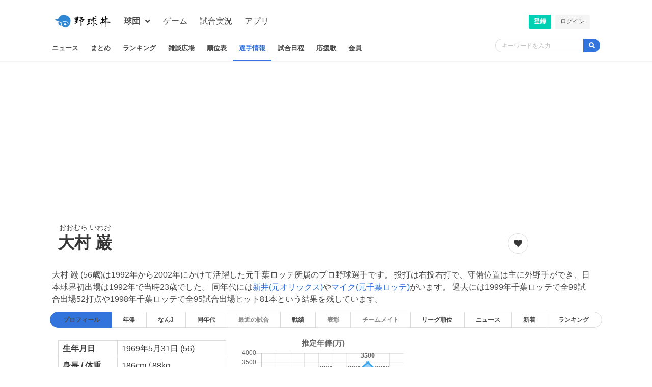

--- FILE ---
content_type: text/html; charset=UTF-8
request_url: https://baseballinfo.net/player/Xxg2YfZp
body_size: 28483
content:
<!DOCTYPE html>
<html lang="ja">
    <head>
        <meta charset="utf-8">
        <meta name="viewport" content="width=device-width, initial-scale=1">
        <title>大村巌 - 選手戦績、年俸情報 | 野球丼</title>
        
        <meta name="site_name" content="野球丼" /><meta property="og:site_name" content="野球丼" />
        <meta name="url" content="https://baseballinfo.net/player/Xxg2YfZp" /><meta property="og:url" content="https://baseballinfo.net/player/Xxg2YfZp" />
        <meta name="locale" content="ja_JP" /><meta property="og:locale" content="ja_JP" />
        <title>大村巌 - 選手戦績、年俸情報 | 野球丼</title><meta name="title" content="大村巌 - 選手戦績、年俸情報 | 野球丼" /><meta property="og:title" content="大村巌 - 選手戦績、年俸情報 | 野球丼" /><meta name="twitter:title" content="大村巌 - 選手戦績、年俸情報 | 野球丼" />
        
        <link rel="image_src" href="https://s3-ap-northeast-1.amazonaws.com/yakyudon/players/Xxg2YfZp/mybAverage.png" /><link rel="image_src" href="https://s3-ap-northeast-1.amazonaws.com/yakyudon/images/yakyudon-logo.png" /><meta name="image" content="https://s3-ap-northeast-1.amazonaws.com/yakyudon/players/Xxg2YfZp/mybAverage.png" /><meta name="image" content="https://s3-ap-northeast-1.amazonaws.com/yakyudon/images/yakyudon-logo.png" /><meta property="og:image" content="https://s3-ap-northeast-1.amazonaws.com/yakyudon/players/Xxg2YfZp/mybAverage.png" /><meta property="og:image" content="https://s3-ap-northeast-1.amazonaws.com/yakyudon/images/yakyudon-logo.png" /><meta name="twitter:image" content="https://s3-ap-northeast-1.amazonaws.com/yakyudon/players/Xxg2YfZp/mybAverage.png" /><meta name="twitter:image" content="https://s3-ap-northeast-1.amazonaws.com/yakyudon/images/yakyudon-logo.png" />
        <meta name="csrf-token" content="Z8uV8Gw6UpNpEL53iBON0MLbYnKaS9ooiaLOzouE">
        		<link href="/css/app.css?id=0ac983ae392518eb0e78" rel="stylesheet" type="text/css">
        <link rel="stylesheet" href="https://use.fontawesome.com/releases/v5.7.2/css/all.css" integrity="sha384-fnmOCqbTlWIlj8LyTjo7mOUStjsKC4pOpQbqyi7RrhN7udi9RwhKkMHpvLbHG9Sr" crossorigin="anonymous">
        <link href='/images/favicon.ico' rel='icon' type='image/x-icon'>
                <!-- Global site tag (gtag.js) - Google Analytics -->
<script async src="https://www.googletagmanager.com/gtag/js?id=UA-57435624-1"></script>
<script>
  window.dataLayer = window.dataLayer || [];
  function gtag(){dataLayer.push(arguments);}
  gtag('js', new Date());

  gtag('config', 'UA-57435624-1');
</script>
        <script async src="//pagead2.googlesyndication.com/pagead/js/adsbygoogle.js"></script>
    <script>
        (adsbygoogle = window.adsbygoogle || []).push({
            google_ad_client: "ca-pub-7028946197074042",
            enable_page_level_ads: true
        });
    </script>
    </head>
    <body>
        <nav class="navbar is-transparent has-shadow">
        <div class="container is-spaces">
            <div class="navbar-brand">
                <a class="navbar-item" href="/">
                                            <img src="https://s3-ap-northeast-1.amazonaws.com/yakyudon/images/yakyudon-logo.png" alt="野球丼" width="112" height="28">
                                    </a>

                                				<div class="navbar-item" style="padding-right: 0em;padding-left: 0em;">
					<div class="dropdown">
						<div class="dropdown-trigger">
							<button class="button is-white" aria-haspopup="true" aria-controls="dropdown-menu">
								<span class="has-text-grey-dark has-text-weight-semibold">球団</span>
								<span class="icon is-small">
									<i class="fas fa-angle-down has-text-grey-dark" aria-hidden="true"></i>
								</span>
							</button>
						</div>
						<div class="dropdown-menu" id="dropdown-menu" role="menu" style="margin-top: 4rem;">
							<div class="dropdown-content">
                                                                                                            <a href="https://baseballinfo.net/baystars" class="dropdown-item has-text-weight-semibold">
                                                                            DeNA
                                    </a>
                                                                                                            <a href="https://baseballinfo.net/carp" class="dropdown-item has-text-weight-semibold">
                                                                            広島
                                    </a>
                                                                                                            <a href="https://baseballinfo.net/dragons" class="dropdown-item has-text-weight-semibold">
                                                                            中日
                                    </a>
                                                                                                            <a href="https://baseballinfo.net/buffaloes" class="dropdown-item has-text-weight-semibold">
                                                                            オリックス
                                    </a>
                                                                                                            <a href="https://baseballinfo.net/eagles" class="dropdown-item has-text-weight-semibold">
                                                                            楽天
                                    </a>
                                                                                                            <a href="https://baseballinfo.net/fighters" class="dropdown-item has-text-weight-semibold">
                                                                            日本ハム
                                    </a>
                                                                                                            <a href="https://baseballinfo.net/giants" class="dropdown-item has-text-weight-semibold">
                                                                            巨人
                                    </a>
                                                                                                            <a href="https://baseballinfo.net/hawks" class="dropdown-item has-text-weight-semibold">
                                                                            ソフトバンク
                                    </a>
                                                                                                            <a href="https://baseballinfo.net/lions" class="dropdown-item has-text-weight-semibold">
                                                                            西武
                                    </a>
                                                                                                            <a href="https://baseballinfo.net/marines" class="dropdown-item has-text-weight-semibold">
                                                                            ロッテ
                                    </a>
                                                                                                            <a href="https://baseballinfo.net/swallows" class="dropdown-item has-text-weight-semibold">
                                                                            ヤクルト
                                    </a>
                                                                                                            <a href="https://baseballinfo.net/tigers" class="dropdown-item has-text-weight-semibold">
                                                                            阪神
                                    </a>
                                							</div>
						</div>
					</div>
				</div>

				<a href="#search-pos" class="navbar-item is-hidden-desktop fa fa-search has-text-grey-light toggle" style="margin-left: auto;color:#4a4a4a;">
				</a>
                
                <div class="navbar-burger burger" data-target="navbarTransparent" style="margin-left: 0;">
                    <span></span>
                    <span></span>
                    <span></span>
                </div>
            </div>

            <div id="navbarTransparent" class="navbar-menu">
                <div class="navbar-start">
                    <a class="navbar-item" href="/mybestnine">
                        ゲーム
                        
                    </a>
                    <a class="navbar-item" href="/live">
                        試合実況
                    </a>
                    <a class="navbar-item" href="/apps">
                        アプリ
                    </a>
                </div>

                <div class="navbar-end">
                    <div class="navbar-item">
                                                    <div class="buttons">
                                <a class="button is-primary is-small" href="https://baseballinfo.net/register">
                                    <strong>登録</strong>
                                </a>
                                <a class="button is-light is-small" href="https://baseballinfo.net/login">
                                    ログイン
                                </a>
                            </div>
                                                                    </div>
                </div>
            </div>
        </div>
    </nav>
                    <nav class="navbar has-shadow">
  <div class="container">
        <div class="navbar-tabs" style="text-align:center;font-size:0.8em;font-weight: 600;">
                              <a class="navbar-item is-tab  " href="https://baseballinfo.net/news">
                    ニュース
          </a>
                              <a class="navbar-item is-tab  " href="https://baseballinfo.net/matome">
                    まとめ
          </a>
                              <a class="navbar-item is-tab  " href="https://baseballinfo.net/rank">
                    ランキング
          </a>
                              <a class="navbar-item is-tab  " href="https://baseballinfo.net/forum">
                    雑談広場
          </a>
                              <a class="navbar-item is-tab  " href="https://baseballinfo.net/standings">
                    順位表
          </a>
                              <a class="navbar-item is-tab  is-active " href="https://baseballinfo.net/player">
                    選手情報
          </a>
                              <a class="navbar-item is-tab  " href="https://baseballinfo.net/schedule">
                    試合日程
          </a>
                              <a class="navbar-item is-tab  " href="https://baseballinfo.net/song">
                    応援歌
          </a>
                              <a class="navbar-item is-tab  " href="https://baseballinfo.net/user">
                    会員
          </a>
          </div>
    <div class="navbar-end">
                    <span id="search-pos" class="navbar-item toggle-content is-visible">
                    <form method="get" id="searchForm" action="https://baseballinfo.net/search">
                <div class="field has-addons">
                    <div class="control is-expanded">
                                                    <input type="text" name="q" class="input is-size-7 is-rounded" placeholder="キーワードを入力" style="box-shadow: none;">
                                            </div>
                    <p class="control">
                    <a class="button is-link is-size-7 is-rounded" onclick="document.getElementById('searchForm').submit();">
                        <span class="icon is-size-7 is-left">
                            <i class="fa fa-search"></i>
                        </span>
                    </a>
                    </p>
                </div>
            </form>
        </span>
    </div>
  </div>
</nav>
                                    <div class="container main-cn">
                                                                                <div class="m-md">
    <article class="media">
        <div class="media-content">
            <div class="content">
                <div class="columns is-mobile">
                <div class="column">
                    <small class="p-l-xxs">
                        おおむら いわお
                    </small>
                    <h1 style="margin-bottom: 0.2em;margin-top: 0em;">
                        大村 巌
                    </h1>
                </div>
                <div class="column is-2">
                    <div style="width:2.5em;" class="has-text-centered has-text-danger">　</div>
                <button id="fav-btn" class="button is-rounded" style="width:2.5em;height:2.5em;" onclick="setI()" style="margin-bottom: 0.2em;margin-top: 0em;">
                    <span class="icon is-small">
                        <i class="fas fa-heart"></i>
                    </span>
                </button>
                </div>
                <div>

                </div>
                </div>
                                <p class="p-t-xs">
                大村 巌 (56歳)は1992年から2002年にかけて活躍した元千葉ロッテ所属のプロ野球選手です。
                投打は右投右打で、守備位置は主に外野手ができ、日本球界初出場は1992年で当時23歳でした。
                同年代には<a href='/player/EbESqR7N'>新井(元オリックス)</a>や<a href='/player/senMS4La'>マイク(元千葉ロッテ)</a>がいます。
                過去には1999年千葉ロッテで全99試合出場52打点や1998年千葉ロッテで全95試合出場ヒット81本という結果を残しています。
                
                </p>
            </div>
		</div>
		<figure class="media-right m-t-md">

			
		</figure>
	</article>
</div>
        
        <div class="tabs is-toggle is-toggle-rounded is-fullwidth m-t-sm is-small m-l-sm m-r-sm" style="margin-bottom:0em">
    	<ul class="has-text-weight-bold">
                    <li class="is-active">
        			<a href="https://baseballinfo.net/player/Xxg2YfZp#act-profile">
				<span>プロフィール</span>
			</a>
		</li>
		<li>
			<a href="https://baseballinfo.net/player/Xxg2YfZp#act-nenpo">
				<span>年俸</span>
			</a>
		</li>
                    <li>
        			<a href="https://baseballinfo.net/player/Xxg2YfZp/matome">
				<span>なんJ</span>
			</a>
		</li>
		<li>
			<a href="https://baseballinfo.net/player/Xxg2YfZp#act-sameyear">
				<span>同年代</span>
			</a>
		</li>
		<li>
            			<a class="is-disable">
            				<span>最近の試合</span>
			</a>
		</li>
		<li>
            			<a href="https://baseballinfo.net/player/Xxg2YfZp#batting">
            				<span>戦績</span>
			</a>
		</li>
		<li>
                            <a class="is-disable">
                        <span>表彰</span>
			</a>
		</li>
		<li>
        			<a class="is-disable">
        				<span>チームメイト</span>
			</a>
		</li>
		<li>
			<a href="https://baseballinfo.net/player/Xxg2YfZp#act-standings">
				<span>リーグ順位</span>
			</a>
		</li>
                    <li>
        			<a href="https://baseballinfo.net/player/Xxg2YfZp/news">
				<span>ニュース</span>
			</a>
		</li>
                    <li>
        			<a href="https://baseballinfo.net/player/Xxg2YfZp/hot">
				<span>新着</span>
			</a>
		</li>
                    <li>
        			<a href="https://baseballinfo.net/player/Xxg2YfZp/rank">
				<span>ランキング</span>
			</a>
		</li>
	</ul>
</div>
    <div class="columns">
        <div class="column is-8">
            
            <div class="columns">
                                    <div class="column is-6">
                        <div id="act-profile">
    <table class="table is-bordered is-narrow is-hoverable is-fullwidth">
        <tbody>
            <tr>
                <th nowrap>生年月日</th>
                <td>1969年5月31日 (56)</td>
            </tr>
                            <tr>
                    <th nowrap>身長 / 体重</th>
                    <td>186cm / 88kg</td>
                </tr>
                                                    <tr>
                    <th nowrap>ポジション</th>
                    <td>
                        外野手
                    </td>
                </tr>
                                        <tr>
                    <th>出身地</th>
                    <td>
                        北海道、北海道稚内市
                    </td>
                </tr>
                                                    <tr>
                    <th>球界入り</th>
                    <td>1987年ドラフト6位</td>
                </tr>
                                                    <tr>
                    <th>活躍時期</th>
                    <td>
                        1992〜2002
                    </td>
                </tr>
                                        <tr>
                    <th>所属履歴</th>
                    <td>
                                                    <a href="https://baseballinfo.net/marines/chibalotte_marines">
                                千葉ロッテマリーンズ
                            </a>
                                                                    </td>
                </tr>
                                                                <tr>
                    <th>最高年俸</th>
                    <td>
                        3500万円
                    </td>
                </tr>
                    </tbody>
    </table>
</div>
                    </div>
                    <div class="column is-6" style="padding-top: 0em;">
                        <canvas id="myNenpo"></canvas>
                    </div>
                            </div>
            <div id="act-nenpo">
    <div>
            <h2 class="parts-title m-t-md m-r-md has-text-weight-bold">年俸推移</h2>
    </div>
    <div class="columns">
        <div class="column">
            <table class="table is-bordered is-narrow is-hoverable is-fullwidth">
                <thead>
                    <tr>
                        <th colspan="4" class="has-text-centered has-text-weight-semibold is-fullwidth">
                            年度別年俸
                        </th>
                    </tr>
                </thead>
                <tbody id="standings-1" class="">
                    <tr>
                        <th nowrap>年度</th>
                        <th nowrap>金額</th>
                    </tr>
                                            <tr>
                            <td>1992</td>
                            <td>
                                450万円
                            </td>
                        </tr>
                                            <tr>
                            <td>1993</td>
                            <td>
                                470万円
                            </td>
                        </tr>
                                            <tr>
                            <td>1995</td>
                            <td>
                                720万円
                            </td>
                        </tr>
                                            <tr>
                            <td>1996</td>
                            <td>
                                1440万円
                            </td>
                        </tr>
                                            <tr>
                            <td>1997</td>
                            <td>
                                2800万円
                            </td>
                        </tr>
                                            <tr>
                            <td>1998</td>
                            <td>
                                2300万円
                            </td>
                        </tr>
                                            <tr>
                            <td>1999</td>
                            <td>
                                2800万円
                            </td>
                        </tr>
                                            <tr>
                            <td>2000</td>
                            <td>
                                3500万円
                            </td>
                        </tr>
                                            <tr>
                            <td>2001</td>
                            <td>
                                2800万円
                            </td>
                        </tr>
                                            <tr>
                            <td>2002</td>
                            <td>
                                2025万円
                            </td>
                        </tr>
                                    </tbody>
            </table>
        </div>
    </div>
</div>
                                    <div id="act-standings">
    <div>
            <h2 class="parts-title m-t-md m-r-md has-text-weight-bold">所属球団のリーグ順位推移</h2>
    </div>
    <div class="columns">
        <div class="column">
            <canvas id="myStandings"></canvas>
        </div>
        <div class="column">
            <table class="table is-bordered is-narrow is-hoverable is-fullwidth">
                <thead onclick="showStandings();">
                    <tr>
                        <th colspan="4" class="has-text-centered has-text-weight-semibold is-fullwidth">
                            年度別順位
                            <i class="fas fa-filter has-text-link button is-small" style="padding: 0.5em;"></i>
                        </th>
                    </tr>
                </thead>
                <tbody id="standings-2" class="is-sr-only">
                    <tr>
                        <th nowrap>年度</th>
                        <th>球団</th>
                        <th nowrap>順位</th>
                        <th nowrap>チーム数</th>
                    </tr>
                                                                                                                                                                                                                                                                                                                                                                                                                                                                                                                                                                                                                                                                                                                                                                                                                                                                    </tbody>
                <tbody id="standings-1" class="">
                    <tr>
                        <th nowrap>年度</th>
                        <th>球団</th>
                        <th nowrap>順位</th>
                        <th nowrap>チーム数</th>
                    </tr>
                                                                                <tr>
                        <td>1992</td>
                        <td>
                                                        千葉ロッテマリーンズ
                                                                                </td>
                                                <td>6位</td>
                                                <td>全6チーム</td>
                    </tr>
                                        <tr>
                        <td>1993</td>
                        <td>
                                                        <i class="fas fa-grip-lines-vertical has-text-grey-lighter"></i>
                                                    </td>
                                                <td>5位</td>
                                                <td>全6チーム</td>
                    </tr>
                                        <tr>
                        <td>1995</td>
                        <td>
                                                        <i class="fas fa-grip-lines-vertical has-text-grey-lighter"></i>
                                                    </td>
                                                <td>2位</td>
                                                <td>全6チーム</td>
                    </tr>
                                        <tr>
                        <td>1996</td>
                        <td>
                                                        <i class="fas fa-grip-lines-vertical has-text-grey-lighter"></i>
                                                    </td>
                                                <td>5位</td>
                                                <td>全6チーム</td>
                    </tr>
                                        <tr>
                        <td>1997</td>
                        <td>
                                                        <i class="fas fa-grip-lines-vertical has-text-grey-lighter"></i>
                                                    </td>
                                                <td>6位</td>
                                                <td>全6チーム</td>
                    </tr>
                                        <tr>
                        <td>1998</td>
                        <td>
                                                        <i class="fas fa-grip-lines-vertical has-text-grey-lighter"></i>
                                                    </td>
                                                <td>6位</td>
                                                <td>全6チーム</td>
                    </tr>
                                        <tr>
                        <td>1999</td>
                        <td>
                                                        <i class="fas fa-grip-lines-vertical has-text-grey-lighter"></i>
                                                    </td>
                                                <td>4位</td>
                                                <td>全6チーム</td>
                    </tr>
                                        <tr>
                        <td>2000</td>
                        <td>
                                                        <i class="fas fa-grip-lines-vertical has-text-grey-lighter"></i>
                                                    </td>
                                                <td>5位</td>
                                                <td>全6チーム</td>
                    </tr>
                                        <tr>
                        <td>2001</td>
                        <td>
                                                        <i class="fas fa-grip-lines-vertical has-text-grey-lighter"></i>
                                                    </td>
                                                <td>5位</td>
                                                <td>全6チーム</td>
                    </tr>
                                        <tr>
                        <td>2002</td>
                        <td>
                                                        <i class="fas fa-grip-lines-vertical has-text-grey-lighter"></i>
                                                    </td>
                                                <td>4位</td>
                                                <td>全6チーム</td>
                    </tr>
                                    </tbody>
            </table>
                    </div>
    </div>
</div>

            <div id="act-sameyear">
    <div>
            <h2 class="parts-title m-t-md m-r-md has-text-weight-bold">同じ1969年生まれの選手</h2>
    </div>
    <div class="column" style="padding-left: 0em;">
        <div class="m-l-md">
            <div class="l2h">
                <div class="menu">
                                        <div class="item">
                        <a href="https://baseballinfo.net/player/ehIjR41K">
                            <p class="title is-size-6" style="margin-bottom:0em;">
                                                        <i class="fas fa-user-circle p-r-xxs has-text-grey-light"></i>
                                                        マット・ステアーズ
                            </p>
                                                        <small class="m-l-xs has-text-grey">
                                (1993年〜)
                            </small>
                                                        <p class="subtitle" style="margin-top: 0.2rem;">
                                                        元中日
                                                                                    </p>
                        </a>
                    </div>
                                        <div class="item">
                        <a href="https://baseballinfo.net/player/ypLlVSex">
                            <p class="title is-size-6" style="margin-bottom:0em;">
                                                        <i class="fas fa-user-circle p-r-xxs has-text-grey-light"></i>
                                                        柳田 聖人
                            </p>
                                                        <small class="m-l-xs has-text-grey">
                                (1990年〜)
                            </small>
                                                        <p class="subtitle" style="margin-top: 0.2rem;">
                                                        元ヤクルト
                                                                                    </p>
                        </a>
                    </div>
                                        <div class="item">
                        <a href="https://baseballinfo.net/player/tOB5uukh">
                            <p class="title is-size-6" style="margin-bottom:0em;">
                                                        <i class="fas fa-user-circle p-r-xxs has-text-grey-light"></i>
                                                        具 臺晟
                            </p>
                                                        <small class="m-l-xs has-text-grey">
                                (2001年〜)
                            </small>
                                                        <p class="subtitle" style="margin-top: 0.2rem;">
                                                        元オリックス
                                                                                    </p>
                        </a>
                    </div>
                                        <div class="item">
                        <a href="https://baseballinfo.net/player/dv8wNbtF">
                            <p class="title is-size-6" style="margin-bottom:0em;">
                                                        <i class="fas fa-user-circle p-r-xxs has-text-grey-light"></i>
                                                        ケビン・ジャービス
                            </p>
                                                        <small class="m-l-xs has-text-grey">
                                (1998年〜)
                            </small>
                                                        <p class="subtitle" style="margin-top: 0.2rem;">
                                                        元中日
                                                                                    </p>
                        </a>
                    </div>
                                        <div class="item">
                        <a href="https://baseballinfo.net/player/lHJjyUzs">
                            <p class="title is-size-6" style="margin-bottom:0em;">
                                                        <i class="fas fa-user-circle p-r-xxs has-text-grey-light"></i>
                                                        ロドニー・ペドラザ
                            </p>
                                                        <small class="m-l-xs has-text-grey">
                                (1999年〜)
                            </small>
                                                        <p class="subtitle" style="margin-top: 0.2rem;">
                                                        元読売
                                                                                    </p>
                        </a>
                    </div>
                                        <div class="item">
                        <a href="https://baseballinfo.net/player/Qzij992x">
                            <p class="title is-size-6" style="margin-bottom:0em;">
                                                        <i class="fas fa-user-circle p-r-xxs has-text-grey-light"></i>
                                                        ピート・ウォーカー
                            </p>
                                                        <small class="m-l-xs has-text-grey">
                                (2004年〜)
                            </small>
                                                        <p class="subtitle" style="margin-top: 0.2rem;">
                                                        元横浜
                                                                                    </p>
                        </a>
                    </div>
                                        <div class="item">
                        <a href="https://baseballinfo.net/player/gEsvEp7h">
                            <p class="title is-size-6" style="margin-bottom:0em;">
                                                        <i class="fas fa-user-circle p-r-xxs has-text-grey-light"></i>
                                                        江口 嵩芳
                            </p>
                                                        <small class="m-l-xs has-text-grey">
                                (1991年〜)
                            </small>
                                                        <p class="subtitle" style="margin-top: 0.2rem;">
                                                        元福岡ダイエー
                                                                                    </p>
                        </a>
                    </div>
                                        <div class="item">
                        <a href="https://baseballinfo.net/player/SHOsZ84o">
                            <p class="title is-size-6" style="margin-bottom:0em;">
                                                        <i class="fas fa-user-circle p-r-xxs has-text-grey-light"></i>
                                                        上田 浩明
                            </p>
                                                        <small class="m-l-xs has-text-grey">
                                (1989年〜)
                            </small>
                                                        <p class="subtitle" style="margin-top: 0.2rem;">
                                                        元西武
                                                                                    </p>
                        </a>
                    </div>
                                        <div class="item">
                        <a href="https://baseballinfo.net/player/GyaXifg1">
                            <p class="title is-size-6" style="margin-bottom:0em;">
                                                        <i class="fas fa-user-circle p-r-xxs has-text-grey-light"></i>
                                                        武藤 潤一郎
                            </p>
                                                        <small class="m-l-xs has-text-grey">
                                (1993年〜)
                            </small>
                                                        <p class="subtitle" style="margin-top: 0.2rem;">
                                                        元日本ハム
                                                                                    </p>
                        </a>
                    </div>
                                        <div class="item">
                        <a href="https://baseballinfo.net/player/3dROuhgD">
                            <p class="title is-size-6" style="margin-bottom:0em;">
                                                        <i class="fas fa-user-circle p-r-xxs has-text-grey-light"></i>
                                                        柴原 弘始
                            </p>
                                                        <small class="m-l-xs has-text-grey">
                                (1990年〜)
                            </small>
                                                        <p class="subtitle" style="margin-top: 0.2rem;">
                                                        元ロッテ
                                                                                    </p>
                        </a>
                    </div>
                                    </div>
            </div>
        </div>
    </div>
</div>

<style>
.l2h {
    padding: 5px 0 5px 5px;
    white-space: nowrap;
    background-color: white;
    overflow-x: auto;
    -webkit-overflow-scrolling: touch;
}
.menu {
    display: flex;
    margin-left: -5px;
}
.item {
    padding-left: 5px;
    flex: 0 0 200px;
    white-space: normal;
    word-wrap: break-word;
}
.item > a {
    display: block;
    padding: 1em 1em;
    color: #000;
    text-decoration: none;
    background-color: #fff;
    box-shadow: 0 2px 12px rgba(0, 0, 0, .25);
}
.im2y {
    font-size:0.5em;
}
.im2n {
    font-size:1.2em;
}
.item:last-child {
    position: relative;
}
.item:last-child::after {
    position: absolute;
    top: 0;
    left: 100%;
    width: 20px;
    height: 1px;
    content: '';
}
</style>
                                        <div id="batting">
    <div>
            <h2 class="parts-title m-t-md m-r-md has-text-weight-bold">バッティング戦績</h2>
    </div>
</div>
<div id="batting">
    <div class="has-text-centered columns">
                        <a class="column has-text-centered" href="https://s3-ap-northeast-1.amazonaws.com/yakyudon/players/Xxg2YfZp/mybTotalBat.png">
            <img src="https://s3-ap-northeast-1.amazonaws.com/yakyudon/players/Xxg2YfZp/mybTotalBat.png" alt="#大村 巌のシーズン打撃成績"/>
        </a>
        
                        <a class="column has-text-centered" href="https://s3-ap-northeast-1.amazonaws.com/yakyudon/players/Xxg2YfZp/mybTotalDatens.png">
            <img src="https://s3-ap-northeast-1.amazonaws.com/yakyudon/players/Xxg2YfZp/mybTotalDatens.png" alt="#大村 巌の通算打点数"/>
        </a>
        
                        <a class="column has-text-centered" href="https://s3-ap-northeast-1.amazonaws.com/yakyudon/players/Xxg2YfZp/mybTotalHits.png">
            <img src="https://s3-ap-northeast-1.amazonaws.com/yakyudon/players/Xxg2YfZp/mybTotalHits.png" alt="#大村 巌の通算安打数"/>
        </a>
        
                        <a class="column has-text-centered" href="https://s3-ap-northeast-1.amazonaws.com/yakyudon/players/Xxg2YfZp/mybTotalHomeruns.png">
            <img src="https://s3-ap-northeast-1.amazonaws.com/yakyudon/players/Xxg2YfZp/mybTotalHomeruns.png" alt="#大村 巌の通算ホームラン数"/>
        </a>
        
            </div>
</div>
<div class="m-md table-container">
    <table class="table is-bordered is-narrow is-hoverable is-fullwidth">
        <tbody>
            <tr>
                <th nowrap>年度</th>
                <th>球団</th>
                <th nowrap>試合</th>
                <th nowrap>打席</th>
                <th nowrap>打率</th>
                <th nowrap>安打</th>
                <th nowrap>本塁打</th>
                <th nowrap>打点</th>
            </tr>
                                    <tr>
                <td>1992</td>
                <td>
                                                            <a href="https://baseballinfo.net/marines/chibalotte_marines">
                        千葉ロッテマリーンズ
                    </a>
                                                                            </td>
                <td>1</td>
                <td>3</td>
                <td>.000</td>
                <td>0</td>
                <td>0</td>
                <td>0</td>
            </tr>
                                        <tr>
                <td>1993</td>
                <td>
                                        <i class="fas fa-grip-lines-vertical has-text-grey-lighter"></i>
                                    </td>
                <td>31</td>
                <td>48</td>
                <td>.208</td>
                <td>10</td>
                <td>2</td>
                <td>7</td>
            </tr>
                                                                            <tr>
                <td>1995</td>
                <td>
                                        <i class="fas fa-grip-lines-vertical has-text-grey-lighter"></i>
                                    </td>
                <td>37</td>
                <td>96</td>
                <td>.271</td>
                <td>26</td>
                <td>4</td>
                <td>23</td>
            </tr>
                                                                            <tr>
                <td>1996</td>
                <td>
                                        <i class="fas fa-grip-lines-vertical has-text-grey-lighter"></i>
                                    </td>
                <td>76</td>
                <td>199</td>
                <td>.312</td>
                <td>62</td>
                <td>8</td>
                <td>32</td>
            </tr>
                                                                            <tr>
                <td>1997</td>
                <td>
                                        <i class="fas fa-grip-lines-vertical has-text-grey-lighter"></i>
                                    </td>
                <td>73</td>
                <td>227</td>
                <td>.233</td>
                <td>53</td>
                <td>3</td>
                <td>18</td>
            </tr>
                                        <tr>
                <td>1998</td>
                <td>
                                        <i class="fas fa-grip-lines-vertical has-text-grey-lighter"></i>
                                    </td>
                <td>95</td>
                <td>283</td>
                <td>.286</td>
                <td>81</td>
                <td>6</td>
                <td>38</td>
            </tr>
                                        <tr>
                <td>1999</td>
                <td>
                                        <i class="fas fa-grip-lines-vertical has-text-grey-lighter"></i>
                                    </td>
                <td>99</td>
                <td>268</td>
                <td>.276</td>
                <td>74</td>
                <td>13</td>
                <td>52</td>
            </tr>
                                        <tr>
                <td>2000</td>
                <td>
                                        <i class="fas fa-grip-lines-vertical has-text-grey-lighter"></i>
                                    </td>
                <td>14</td>
                <td>18</td>
                <td>.111</td>
                <td>2</td>
                <td>0</td>
                <td>1</td>
            </tr>
                                        <tr>
                <td>2001</td>
                <td>
                                        <i class="fas fa-grip-lines-vertical has-text-grey-lighter"></i>
                                    </td>
                <td>11</td>
                <td>12</td>
                <td>.167</td>
                <td>2</td>
                <td>0</td>
                <td>3</td>
            </tr>
                                        <tr>
                <td>2002</td>
                <td>
                                        <i class="fas fa-grip-lines-vertical has-text-grey-lighter"></i>
                                    </td>
                <td>4</td>
                <td>4</td>
                <td>.000</td>
                <td>0</td>
                <td>0</td>
                <td>0</td>
            </tr>
                                    </tbody>
    </table>
</div>
                                                                                        <div class="columns">
            <div class="column">
    <div>
            <h2 class="parts-title m-t-md m-r-md has-text-weight-bold">同じ身長186cmの選手</h2>
    </div>
    <section class="section is-small">
        <div>
            <ul>
                                    <li style="border-top: .5px solid #efefef;padding-top: 1rem;">
                        <a href="https://baseballinfo.net/player/kQZ8mH3g">
                            <p class="title is-size-6" style="margin-bottom:0em;">
                                                                    <i class="fas fa-user-circle p-r-xxs has-text-info"></i>
                                                                中﨑 翔太
                                                                <small class="m-l-xs has-text-grey">
                                        (2012年〜2018年)
                                </small>
                                                            </p>
                            <p class="subtitle" style="margin-top: 0.5rem;">
                                                            広島東洋カープ
                                                                                        </p>
                        </a>
                    </li>
                                    <li style="border-top: .5px solid #efefef;padding-top: 1rem;">
                        <a href="https://baseballinfo.net/player/V5GicvYE">
                            <p class="title is-size-6" style="margin-bottom:0em;">
                                                                    <i class="fas fa-user-circle p-r-xxs has-text-grey-light"></i>
                                                                カル・エメリー
                                                                <small class="m-l-xs has-text-grey">
                                        (1970年〜1970年)
                                </small>
                                                            </p>
                            <p class="subtitle" style="margin-top: 0.5rem;">
                                                            元阪急
                                                                                        </p>
                        </a>
                    </li>
                                    <li style="border-top: .5px solid #efefef;padding-top: 1rem;">
                        <a href="https://baseballinfo.net/player/VfEO4byL">
                            <p class="title is-size-6" style="margin-bottom:0em;">
                                                                    <i class="fas fa-user-circle p-r-xxs has-text-grey-light"></i>
                                                                井坂 亮平
                                                                <small class="m-l-xs has-text-grey">
                                        (2009年〜2011年)
                                </small>
                                                            </p>
                            <p class="subtitle" style="margin-top: 0.5rem;">
                                                            元東北楽天
                                                                                        </p>
                        </a>
                    </li>
                                    <li style="border-top: .5px solid #efefef;padding-top: 1rem;">
                        <a href="https://baseballinfo.net/player/Rg2VC7Zz">
                            <p class="title is-size-6" style="margin-bottom:0em;">
                                                                    <i class="fas fa-user-circle p-r-xxs has-text-grey-light"></i>
                                                                酒井 順也
                                                                <small class="m-l-xs has-text-grey">
                                        (2001年〜2006年)
                                </small>
                                                            </p>
                            <p class="subtitle" style="margin-top: 0.5rem;">
                                                            元読売
                                                                                        </p>
                        </a>
                    </li>
                                    <li style="border-top: .5px solid #efefef;padding-top: 1rem;">
                        <a href="https://baseballinfo.net/player/8q3wEq3k">
                            <p class="title is-size-6" style="margin-bottom:0em;">
                                                                    <i class="fas fa-user-circle p-r-xxs has-text-grey-light"></i>
                                                                神田 大介
                                                                <small class="m-l-xs has-text-grey">
                                        (1997年〜2001年)
                                </small>
                                                            </p>
                            <p class="subtitle" style="margin-top: 0.5rem;">
                                                            元横浜
                                                                                        </p>
                        </a>
                    </li>
                                    <li style="border-top: .5px solid #efefef;padding-top: 1rem;">
                        <a href="https://baseballinfo.net/player/8a50lxIY">
                            <p class="title is-size-6" style="margin-bottom:0em;">
                                                                    <i class="fas fa-user-circle p-r-xxs has-text-grey-light"></i>
                                                                内山 智之
                                                                <small class="m-l-xs has-text-grey">
                                        (1992年〜1997年)
                                </small>
                                                            </p>
                            <p class="subtitle" style="margin-top: 0.5rem;">
                                                            元福岡ダイエー
                                                                                        </p>
                        </a>
                    </li>
                                    <li style="border-top: .5px solid #efefef;padding-top: 1rem;">
                        <a href="https://baseballinfo.net/player/QGTib2R1">
                            <p class="title is-size-6" style="margin-bottom:0em;">
                                                                    <i class="fas fa-user-circle p-r-xxs has-text-info"></i>
                                                                笠原 大芽
                                                                <small class="m-l-xs has-text-grey">
                                        (2017年〜2018年)
                                </small>
                                                            </p>
                            <p class="subtitle" style="margin-top: 0.5rem;">
                                                            福岡ソフトバンクホークス
                                                                                        </p>
                        </a>
                    </li>
                                    <li style="border-top: .5px solid #efefef;padding-top: 1rem;">
                        <a href="https://baseballinfo.net/player/c3ej0G1T">
                            <p class="title is-size-6" style="margin-bottom:0em;">
                                                                    <i class="fas fa-user-circle p-r-xxs has-text-grey-light"></i>
                                                                ダン・セラフィニ
                                                                <small class="m-l-xs has-text-grey">
                                        (2004年〜2007年)
                                </small>
                                                            </p>
                            <p class="subtitle" style="margin-top: 0.5rem;">
                                                            元オリックス
                                                                                        </p>
                        </a>
                    </li>
                                    <li style="border-top: .5px solid #efefef;padding-top: 1rem;">
                        <a href="https://baseballinfo.net/player/ObWRHO8w">
                            <p class="title is-size-6" style="margin-bottom:0em;">
                                                                    <i class="fas fa-user-circle p-r-xxs has-text-info"></i>
                                                                下妻 貴寛
                                                                <small class="m-l-xs has-text-grey">
                                        (2014年〜2017年)
                                </small>
                                                            </p>
                            <p class="subtitle" style="margin-top: 0.5rem;">
                                                            東北楽天ゴールデンイーグルス
                                                                                        </p>
                        </a>
                    </li>
                                    <li style="border-top: .5px solid #efefef;padding-top: 1rem;">
                        <a href="https://baseballinfo.net/player/0i8UBriG">
                            <p class="title is-size-6" style="margin-bottom:0em;">
                                                                    <i class="fas fa-user-circle p-r-xxs has-text-grey-light"></i>
                                                                ＤＴクローマー
                                                                <small class="m-l-xs has-text-grey">
                                        (2002年〜2003年)
                                </small>
                                                            </p>
                            <p class="subtitle" style="margin-top: 0.5rem;">
                                                            元日本ハム
                                                                                        </p>
                        </a>
                    </li>
                            </ul>
        </div>
    </section>
    <hr>
    </div>
                    <div class="column">
    <div>
            <h2 class="parts-title m-t-md m-r-md has-text-weight-bold">同じ体重88kgの選手</h2>
    </div>
    <section class="section is-small">
        <div>
            <ul>
                                    <li style="border-top: .5px solid #efefef;padding-top: 1rem;">
                        <a href="https://baseballinfo.net/player/BpsHFZd4">
                            <p class="title is-size-6" style="margin-bottom:0em;">
                                                                    <i class="fas fa-user-circle p-r-xxs has-text-grey-light"></i>
                                                                野原 祐也
                                                                <small class="m-l-xs has-text-grey">
                                        (2009年〜2012年)
                                </small>
                                                            </p>
                            <p class="subtitle" style="margin-top: 0.5rem;">
                                                            元阪神
                                                                                        </p>
                        </a>
                    </li>
                                    <li style="border-top: .5px solid #efefef;padding-top: 1rem;">
                        <a href="https://baseballinfo.net/player/yp2Z7NNo">
                            <p class="title is-size-6" style="margin-bottom:0em;">
                                                                    <i class="fas fa-user-circle p-r-xxs has-text-grey-light"></i>
                                                                正田 樹
                                                                <small class="m-l-xs has-text-grey">
                                        (2000年〜2013年)
                                </small>
                                                            </p>
                            <p class="subtitle" style="margin-top: 0.5rem;">
                                                            元東京ヤクルト
                                                                     / 2002年に最優秀新人のタイトル獲得者
                                                                                        </p>
                        </a>
                    </li>
                                    <li style="border-top: .5px solid #efefef;padding-top: 1rem;">
                        <a href="https://baseballinfo.net/player/8wyTxY5p">
                            <p class="title is-size-6" style="margin-bottom:0em;">
                                                                    <i class="fas fa-user-circle p-r-xxs has-text-grey-light"></i>
                                                                ジョー・リス
                                                                <small class="m-l-xs has-text-grey">
                                        (1978年〜1978年)
                                </small>
                                                            </p>
                            <p class="subtitle" style="margin-top: 0.5rem;">
                                                            元近鉄
                                                                                        </p>
                        </a>
                    </li>
                                    <li style="border-top: .5px solid #efefef;padding-top: 1rem;">
                        <a href="https://baseballinfo.net/player/mRHpjQhM">
                            <p class="title is-size-6" style="margin-bottom:0em;">
                                                                    <i class="fas fa-user-circle p-r-xxs has-text-grey-light"></i>
                                                                鈴木 伸良
                                                                <small class="m-l-xs has-text-grey">
                                        (1983年〜1987年)
                                </small>
                                                            </p>
                            <p class="subtitle" style="margin-top: 0.5rem;">
                                                            元阪神
                                                                                        </p>
                        </a>
                    </li>
                                    <li style="border-top: .5px solid #efefef;padding-top: 1rem;">
                        <a href="https://baseballinfo.net/player/7LntihAg">
                            <p class="title is-size-6" style="margin-bottom:0em;">
                                                                    <i class="fas fa-user-circle p-r-xxs has-text-grey-light"></i>
                                                                カイル・アボット
                                                                <small class="m-l-xs has-text-grey">
                                        (1994年〜1994年)
                                </small>
                                                            </p>
                            <p class="subtitle" style="margin-top: 0.5rem;">
                                                            元近鉄
                                                                                        </p>
                        </a>
                    </li>
                                    <li style="border-top: .5px solid #efefef;padding-top: 1rem;">
                        <a href="https://baseballinfo.net/player/RHUf3s8G">
                            <p class="title is-size-6" style="margin-bottom:0em;">
                                                                    <i class="fas fa-user-circle p-r-xxs has-text-grey-light"></i>
                                                                チェイス・ランビン
                                                                <small class="m-l-xs has-text-grey">
                                        (2009年〜2009年)
                                </small>
                                                            </p>
                            <p class="subtitle" style="margin-top: 0.5rem;">
                                                            元千葉ロッテ
                                                                                        </p>
                        </a>
                    </li>
                                    <li style="border-top: .5px solid #efefef;padding-top: 1rem;">
                        <a href="https://baseballinfo.net/player/N8KOhN2X">
                            <p class="title is-size-6" style="margin-bottom:0em;">
                                                                    <i class="fas fa-user-circle p-r-xxs has-text-grey-light"></i>
                                                                ルイス・オルティス
                                                                <small class="m-l-xs has-text-grey">
                                        (1997年〜1997年)
                                </small>
                                                            </p>
                            <p class="subtitle" style="margin-top: 0.5rem;">
                                                            元ヤクルト
                                                                                        </p>
                        </a>
                    </li>
                                    <li style="border-top: .5px solid #efefef;padding-top: 1rem;">
                        <a href="https://baseballinfo.net/player/g9AUGP0V">
                            <p class="title is-size-6" style="margin-bottom:0em;">
                                                                    <i class="fas fa-user-circle p-r-xxs has-text-info"></i>
                                                                桜井 俊貴
                                                                <small class="m-l-xs has-text-grey">
                                        (2016年〜2017年)
                                </small>
                                                            </p>
                            <p class="subtitle" style="margin-top: 0.5rem;">
                                                            読売ジャイアンツ
                                                                                        </p>
                        </a>
                    </li>
                                    <li style="border-top: .5px solid #efefef;padding-top: 1rem;">
                        <a href="https://baseballinfo.net/player/gK0lkvkh">
                            <p class="title is-size-6" style="margin-bottom:0em;">
                                                                    <i class="fas fa-user-circle p-r-xxs has-text-grey-light"></i>
                                                                鈴木尚
                                                                <small class="m-l-xs has-text-grey">
                                        (1991年〜2008年)
                                </small>
                                                            </p>
                            <p class="subtitle" style="margin-top: 0.5rem;">
                                                            元横浜
                                                                     / 1997年に首位打者等2つのタイトル獲得者
                                                                                        </p>
                        </a>
                    </li>
                                    <li style="border-top: .5px solid #efefef;padding-top: 1rem;">
                        <a href="https://baseballinfo.net/player/Sgt5Lq7P">
                            <p class="title is-size-6" style="margin-bottom:0em;">
                                                                    <i class="fas fa-user-circle p-r-xxs has-text-grey-light"></i>
                                                                新井 良夫
                                                                <small class="m-l-xs has-text-grey">
                                        (1970年〜1978年)
                                </small>
                                                            </p>
                            <p class="subtitle" style="margin-top: 0.5rem;">
                                                            元阪神
                                                                                        </p>
                        </a>
                    </li>
                            </ul>
        </div>
    </section>
    <hr>
    </div>
                            </div>
            <div class="columns">
            </div>
            <center>
<script async src="//pagead2.googlesyndication.com/pagead/js/adsbygoogle.js"></script>
<!-- 728x90-2 -->
<ins class="adsbygoogle"
     style="display:inline-block;width:728px;height:90px"
     data-ad-client="ca-pub-7028946197074042"
     data-ad-slot="7524566106"></ins>
<script>
(adsbygoogle = window.adsbygoogle || []).push({});
</script>
</center>
                            <div id="act-rank-b">
    <div>
            <h2 class="parts-title m-t-md m-r-md has-text-weight-bold">過去の成績からのシーズン打撃成績ランキング</h2>
    </div>
        <span>
    <small class="m-l-md">
        ※規定打席に合わせていませんので、ポテンシャルとしてみてください。
    </small>
        </span>
        <br>
        <span>
    <small class="m-l-md">
        出場数が極端に少ないものは除外しています。
    </small>
        </span>
</div>
            <h3 class="m-l-md m-t-md has-text-weight-semibold"># 2002年</h3>
        <div class="columns">
                                                                                                                                                                                                                                                                                                                                                                                                                            <span class="m-l-md">参考データが少ないのでランキングにしていません</span>
                    </div>
            <h3 class="m-l-md m-t-md has-text-weight-semibold"># 2001年</h3>
        <div class="columns">
                                                                                                <div class="column" style="padding-top: 0em;">
                <div class="m-t-sm table-container">
                    <table class="table is-bordered is-narrow is-hoverable is-fullwidth">
                        <tbody>
                            <tr>
                                <th colspan="4" class="has-text-centered">
                                                                <h4 class="m-r-md">2001年<b>チーム</b>長打率ランキング [47人]</h4>
                                                                </th>
                            </tr>
                            <tr>
                                <th nowrap>順位</th>
                                <th nowrap>名前</th>
                                <th nowrap>長打率</th>
                            </tr>
                                                        <tr>
                                <td colspan="4">
                                    <center><i class="fas fa-ellipsis-v has-text-grey-light"></i></center>
                                </td>
                            </tr>
                                                                                                                                                        <tr>
                                                                <td>24位</td>
                                <td nowrap>
                                                                        <a href="https://baseballinfo.net/player/D19Y57aD">
                                        椎木 匠
                                    </a>
                                                                    </td>
                                <td>.225</td>
                                </tr>
                                                                                                <tr>
                                                                <td>25位</td>
                                <td nowrap>
                                                                        <a href="https://baseballinfo.net/player/l84Yy45S">
                                        諸積 兼司
                                    </a>
                                                                    </td>
                                <td>.206</td>
                                </tr>
                                                                                                <tr class="is-selected">
                                                                <td>26位</td>
                                <td nowrap>
                                                                        大村 巌
                                                                    </td>
                                <td>.167</td>
                                </tr>
                                                                                                <tr>
                                                                <td>27位</td>
                                <td nowrap>
                                                                        <a href="https://baseballinfo.net/player/rocy9NCu">
                                        福澤 洋一
                                    </a>
                                                                    </td>
                                <td>.143</td>
                                </tr>
                                                                                                <tr>
                                                                <td>28位</td>
                                <td nowrap>
                                                                        <a href="https://baseballinfo.net/player/U4MIEpoC">
                                        山本 保司
                                    </a>
                                                                    </td>
                                <td>.121</td>
                                </tr>
                                                                                    <tr>
                                <td colspan="4">
                                    <center><i class="fas fa-ellipsis-v has-text-grey-light"></i></center>
                                </td>
                            </tr>
                                                    </tbody>
                    </table>
                </div>
            </div>
                                                                                                <div class="column" style="padding-top: 0em;">
                <div class="m-t-sm table-container">
                    <table class="table is-bordered is-narrow is-hoverable is-fullwidth">
                        <tbody>
                            <tr>
                                <th colspan="4" class="has-text-centered">
                                                                <h4 class="m-r-md">2001年<b>チーム</b>打率ランキング [47人]</h4>
                                                                </th>
                            </tr>
                            <tr>
                                <th nowrap>順位</th>
                                <th nowrap>名前</th>
                                <th nowrap>打率</th>
                            </tr>
                                                        <tr>
                                <td colspan="4">
                                    <center><i class="fas fa-ellipsis-v has-text-grey-light"></i></center>
                                </td>
                            </tr>
                                                                                                                                                        <tr>
                                                                <td>23位</td>
                                <td nowrap>
                                                                        <a href="https://baseballinfo.net/player/D19Y57aD">
                                        椎木 匠
                                    </a>
                                                                    </td>
                                <td>.175</td>
                                </tr>
                                                                                                <tr>
                                                                <td>24位</td>
                                <td nowrap>
                                                                        <a href="https://baseballinfo.net/player/19Y9MEvj">
                                        平井 光親
                                    </a>
                                                                    </td>
                                <td>.172</td>
                                </tr>
                                                                                                <tr class="is-selected">
                                                                <td>25位</td>
                                <td nowrap>
                                                                        大村 巌
                                                                    </td>
                                <td>.167</td>
                                </tr>
                                                                                                <tr>
                                                                <td>25位</td>
                                <td nowrap>
                                                                        <a href="https://baseballinfo.net/player/JIEavIUX">
                                        早川 健一郎
                                    </a>
                                                                    </td>
                                <td>.167</td>
                                </tr>
                                                                                                <tr>
                                                                <td>27位</td>
                                <td nowrap>
                                                                        <a href="https://baseballinfo.net/player/rocy9NCu">
                                        福澤 洋一
                                    </a>
                                                                    </td>
                                <td>.143</td>
                                </tr>
                                                                                    <tr>
                                <td colspan="4">
                                    <center><i class="fas fa-ellipsis-v has-text-grey-light"></i></center>
                                </td>
                            </tr>
                                                    </tbody>
                    </table>
                </div>
            </div>
                            </div>
                <div class="columns">
                                                                                                <div class="column" style="padding-top: 0em;">
                <div class="m-t-sm table-container">
                    <table class="table is-bordered is-narrow is-hoverable is-fullwidth">
                        <tbody>
                            <tr>
                                <th colspan="4" class="has-text-centered">
                                                                <h4 class="m-r-md">2001年<b>チーム</b>打点数ランキング [47人]</h4>
                                                                </th>
                            </tr>
                            <tr>
                                <th nowrap>順位</th>
                                <th nowrap>名前</th>
                                <th nowrap>打点</th>
                            </tr>
                                                        <tr>
                                <td colspan="4">
                                    <center><i class="fas fa-ellipsis-v has-text-grey-light"></i></center>
                                </td>
                            </tr>
                                                                                                                                                        <tr>
                                                                <td>18位</td>
                                <td nowrap>
                                                                        <a href="https://baseballinfo.net/player/zyLlcBM3">
                                        信原 拓人
                                    </a>
                                                                    </td>
                                <td>4</td>
                                </tr>
                                                                                                <tr>
                                                                <td>20位</td>
                                <td nowrap>
                                                                        <a href="https://baseballinfo.net/player/zoFyffLs">
                                        渡辺 正人
                                    </a>
                                                                    </td>
                                <td>3</td>
                                </tr>
                                                                                                <tr class="is-selected">
                                                                <td>20位</td>
                                <td nowrap>
                                                                        大村 巌
                                                                    </td>
                                <td>3</td>
                                </tr>
                                                                                                <tr>
                                                                <td>22位</td>
                                <td nowrap>
                                                                        <a href="https://baseballinfo.net/player/JIEavIUX">
                                        早川 健一郎
                                    </a>
                                                                    </td>
                                <td>2</td>
                                </tr>
                                                                                                <tr>
                                                                <td>22位</td>
                                <td nowrap>
                                                                        <a href="https://baseballinfo.net/player/D19Y57aD">
                                        椎木 匠
                                    </a>
                                                                    </td>
                                <td>2</td>
                                </tr>
                                                                                    <tr>
                                <td colspan="4">
                                    <center><i class="fas fa-ellipsis-v has-text-grey-light"></i></center>
                                </td>
                            </tr>
                                                    </tbody>
                    </table>
                </div>
            </div>
                                                                                                                                                    <div class="column" style="padding-top: 0em;">
                <div class="m-t-sm table-container">
                    <table class="table is-bordered is-narrow is-hoverable is-fullwidth">
                        <tbody>
                            <tr>
                                <th colspan="4" class="has-text-centered">
                                                                <h4 class="m-r-md">2001年<b>チーム</b>安打数ランキング [47人]</h4>
                                                                </th>
                            </tr>
                            <tr>
                                <th nowrap>順位</th>
                                <th nowrap>名前</th>
                                <th nowrap>安打</th>
                            </tr>
                                                        <tr>
                                <td colspan="4">
                                    <center><i class="fas fa-ellipsis-v has-text-grey-light"></i></center>
                                </td>
                            </tr>
                                                                                                                                                        <tr>
                                                                <td>24位</td>
                                <td nowrap>
                                                                        <a href="https://baseballinfo.net/player/U4MIEpoC">
                                        山本 保司
                                    </a>
                                                                    </td>
                                <td>4</td>
                                </tr>
                                                                                                <tr>
                                                                <td>25位</td>
                                <td nowrap>
                                                                        <a href="https://baseballinfo.net/player/rocy9NCu">
                                        福澤 洋一
                                    </a>
                                                                    </td>
                                <td>2</td>
                                </tr>
                                                                                                <tr class="is-selected">
                                                                <td>25位</td>
                                <td nowrap>
                                                                        大村 巌
                                                                    </td>
                                <td>2</td>
                                </tr>
                                                                                                <tr>
                                                                <td>25位</td>
                                <td nowrap>
                                                                        <a href="https://baseballinfo.net/player/xJcBVg9j">
                                        光山 英和
                                    </a>
                                                                    </td>
                                <td>2</td>
                                </tr>
                                                                                                <tr>
                                                                <td>28位</td>
                                <td nowrap>
                                                                        <a href="https://baseballinfo.net/player/JIEavIUX">
                                        早川 健一郎
                                    </a>
                                                                    </td>
                                <td>1</td>
                                </tr>
                                                                                    <tr>
                                <td colspan="4">
                                    <center><i class="fas fa-ellipsis-v has-text-grey-light"></i></center>
                                </td>
                            </tr>
                                                    </tbody>
                    </table>
                </div>
            </div>
                            </div>
                <div class="columns">
                                                                                                <div class="column" style="padding-top: 0em;">
                <div class="m-t-sm table-container">
                    <table class="table is-bordered is-narrow is-hoverable is-fullwidth">
                        <tbody>
                            <tr>
                                <th colspan="4" class="has-text-centered">
                                                                <h4 class="m-r-md">2001年<b>チーム</b>打席数ランキング [47人]</h4>
                                                                </th>
                            </tr>
                            <tr>
                                <th nowrap>順位</th>
                                <th nowrap>名前</th>
                                <th nowrap>打席</th>
                            </tr>
                                                        <tr>
                                <td colspan="4">
                                    <center><i class="fas fa-ellipsis-v has-text-grey-light"></i></center>
                                </td>
                            </tr>
                                                                                                                                                        <tr>
                                                                <td>24位</td>
                                <td nowrap>
                                                                        <a href="https://baseballinfo.net/player/9zpWKJDf">
                                        里崎 智也
                                    </a>
                                                                    </td>
                                <td>19</td>
                                </tr>
                                                                                                <tr>
                                                                <td>25位</td>
                                <td nowrap>
                                                                        <a href="https://baseballinfo.net/player/rocy9NCu">
                                        福澤 洋一
                                    </a>
                                                                    </td>
                                <td>18</td>
                                </tr>
                                                                                                <tr class="is-selected">
                                                                <td>26位</td>
                                <td nowrap>
                                                                        大村 巌
                                                                    </td>
                                <td>14</td>
                                </tr>
                                                                                                <tr>
                                                                <td>27位</td>
                                <td nowrap>
                                                                        <a href="https://baseballinfo.net/player/xJcBVg9j">
                                        光山 英和
                                    </a>
                                                                    </td>
                                <td>11</td>
                                </tr>
                                                                                                <tr>
                                                                <td>28位</td>
                                <td nowrap>
                                                                        <a href="https://baseballinfo.net/player/JIEavIUX">
                                        早川 健一郎
                                    </a>
                                                                    </td>
                                <td>6</td>
                                </tr>
                                                                                    <tr>
                                <td colspan="4">
                                    <center><i class="fas fa-ellipsis-v has-text-grey-light"></i></center>
                                </td>
                            </tr>
                                                    </tbody>
                    </table>
                </div>
            </div>
                                                                                                <div class="column" style="padding-top: 0em;">
                <div class="m-t-sm table-container">
                    <table class="table is-bordered is-narrow is-hoverable is-fullwidth">
                        <tbody>
                            <tr>
                                <th colspan="4" class="has-text-centered">
                                                                <h4 class="m-r-md">2001年<b>チーム</b>試合数ランキング [47人]</h4>
                                                                </th>
                            </tr>
                            <tr>
                                <th nowrap>順位</th>
                                <th nowrap>名前</th>
                                <th nowrap>試合</th>
                            </tr>
                                                        <tr>
                                <td colspan="4">
                                    <center><i class="fas fa-ellipsis-v has-text-grey-light"></i></center>
                                </td>
                            </tr>
                                                                                                                                                        <tr>
                                                                <td>36位</td>
                                <td nowrap>
                                                                        <a href="https://baseballinfo.net/player/udrgXGTp">
                                        寺本 四郎
                                    </a>
                                                                    </td>
                                <td>12</td>
                                </tr>
                                                                                                <tr>
                                                                <td>36位</td>
                                <td nowrap>
                                                                        <a href="https://baseballinfo.net/player/LGPyLkAv">
                                        ブライアン・シコースキー
                                    </a>
                                                                    </td>
                                <td>12</td>
                                </tr>
                                                                                                <tr class="is-selected">
                                                                <td>39位</td>
                                <td nowrap>
                                                                        大村 巌
                                                                    </td>
                                <td>11</td>
                                </tr>
                                                                                                <tr>
                                                                <td>39位</td>
                                <td nowrap>
                                                                        <a href="https://baseballinfo.net/player/zyLlcBM3">
                                        信原 拓人
                                    </a>
                                                                    </td>
                                <td>11</td>
                                </tr>
                                                                                                <tr>
                                                                <td>39位</td>
                                <td nowrap>
                                                                        <a href="https://baseballinfo.net/player/iU6ZN9GX">
                                        山﨑 貴弘
                                    </a>
                                                                    </td>
                                <td>11</td>
                                </tr>
                                                                                    <tr>
                                <td colspan="4">
                                    <center><i class="fas fa-ellipsis-v has-text-grey-light"></i></center>
                                </td>
                            </tr>
                                                    </tbody>
                    </table>
                </div>
            </div>
                            </div>
                <div class="columns">
                                            </div>
            <h3 class="m-l-md m-t-md has-text-weight-semibold"># 2000年</h3>
        <div class="columns">
                                                                                                <div class="column" style="padding-top: 0em;">
                <div class="m-t-sm table-container">
                    <table class="table is-bordered is-narrow is-hoverable is-fullwidth">
                        <tbody>
                            <tr>
                                <th colspan="4" class="has-text-centered">
                                                                <h4 class="m-r-md">2000年<b>チーム</b>長打率ランキング [44人]</h4>
                                                                </th>
                            </tr>
                            <tr>
                                <th nowrap>順位</th>
                                <th nowrap>名前</th>
                                <th nowrap>長打率</th>
                            </tr>
                                                        <tr>
                                <td colspan="4">
                                    <center><i class="fas fa-ellipsis-v has-text-grey-light"></i></center>
                                </td>
                            </tr>
                                                                                                                                                        <tr>
                                                                <td>24位</td>
                                <td nowrap>
                                                                        <a href="https://baseballinfo.net/player/D19Y57aD">
                                        椎木 匠
                                    </a>
                                                                    </td>
                                <td>.174</td>
                                </tr>
                                                                                                <tr>
                                                                <td>25位</td>
                                <td nowrap>
                                                                        <a href="https://baseballinfo.net/player/rocy9NCu">
                                        福澤 洋一
                                    </a>
                                                                    </td>
                                <td>.125</td>
                                </tr>
                                                                                                <tr class="is-selected">
                                                                <td>26位</td>
                                <td nowrap>
                                                                        大村 巌
                                                                    </td>
                                <td>.111</td>
                                </tr>
                                                                                                <tr>
                                                                <td>27位</td>
                                <td nowrap>
                                                                        <a href="https://baseballinfo.net/player/xLmkaO94">
                                        藤田 宗一
                                    </a>
                                                                    </td>
                                <td>.000</td>
                                </tr>
                                                                                                <tr>
                                                                <td>27位</td>
                                <td nowrap>
                                                                        <a href="https://baseballinfo.net/player/TDx91P6z">
                                        小林 雅英
                                    </a>
                                                                    </td>
                                <td>.000</td>
                                </tr>
                                                                                    <tr>
                                <td colspan="4">
                                    <center><i class="fas fa-ellipsis-v has-text-grey-light"></i></center>
                                </td>
                            </tr>
                                                    </tbody>
                    </table>
                </div>
            </div>
                                                                                                <div class="column" style="padding-top: 0em;">
                <div class="m-t-sm table-container">
                    <table class="table is-bordered is-narrow is-hoverable is-fullwidth">
                        <tbody>
                            <tr>
                                <th colspan="4" class="has-text-centered">
                                                                <h4 class="m-r-md">2000年<b>チーム</b>打率ランキング [44人]</h4>
                                                                </th>
                            </tr>
                            <tr>
                                <th nowrap>順位</th>
                                <th nowrap>名前</th>
                                <th nowrap>打率</th>
                            </tr>
                                                        <tr>
                                <td colspan="4">
                                    <center><i class="fas fa-ellipsis-v has-text-grey-light"></i></center>
                                </td>
                            </tr>
                                                                                                                                                        <tr>
                                                                <td>24位</td>
                                <td nowrap>
                                                                        <a href="https://baseballinfo.net/player/D19Y57aD">
                                        椎木 匠
                                    </a>
                                                                    </td>
                                <td>.130</td>
                                </tr>
                                                                                                <tr>
                                                                <td>25位</td>
                                <td nowrap>
                                                                        <a href="https://baseballinfo.net/player/rocy9NCu">
                                        福澤 洋一
                                    </a>
                                                                    </td>
                                <td>.125</td>
                                </tr>
                                                                                                <tr class="is-selected">
                                                                <td>26位</td>
                                <td nowrap>
                                                                        大村 巌
                                                                    </td>
                                <td>.111</td>
                                </tr>
                                                                                                <tr>
                                                                <td>27位</td>
                                <td nowrap>
                                                                        <a href="https://baseballinfo.net/player/xLmkaO94">
                                        藤田 宗一
                                    </a>
                                                                    </td>
                                <td>.000</td>
                                </tr>
                                                                                                <tr>
                                                                <td>27位</td>
                                <td nowrap>
                                                                        <a href="https://baseballinfo.net/player/TDx91P6z">
                                        小林 雅英
                                    </a>
                                                                    </td>
                                <td>.000</td>
                                </tr>
                                                                                    <tr>
                                <td colspan="4">
                                    <center><i class="fas fa-ellipsis-v has-text-grey-light"></i></center>
                                </td>
                            </tr>
                                                    </tbody>
                    </table>
                </div>
            </div>
                            </div>
                <div class="columns">
                                                                                                <div class="column" style="padding-top: 0em;">
                <div class="m-t-sm table-container">
                    <table class="table is-bordered is-narrow is-hoverable is-fullwidth">
                        <tbody>
                            <tr>
                                <th colspan="4" class="has-text-centered">
                                                                <h4 class="m-r-md">2000年<b>チーム</b>打点数ランキング [44人]</h4>
                                                                </th>
                            </tr>
                            <tr>
                                <th nowrap>順位</th>
                                <th nowrap>名前</th>
                                <th nowrap>打点</th>
                            </tr>
                                                        <tr>
                                <td colspan="4">
                                    <center><i class="fas fa-ellipsis-v has-text-grey-light"></i></center>
                                </td>
                            </tr>
                                                                                                                                                        <tr>
                                                                <td>21位</td>
                                <td nowrap>
                                                                        <a href="https://baseballinfo.net/player/wXjuFWes">
                                        秦 真司
                                    </a>
                                                                    </td>
                                <td>4</td>
                                </tr>
                                                                                                <tr>
                                                                <td>22位</td>
                                <td nowrap>
                                                                        <a href="https://baseballinfo.net/player/lh2eV2iD">
                                        澤井 良輔
                                    </a>
                                                                    </td>
                                <td>1</td>
                                </tr>
                                                                                                <tr class="is-selected">
                                                                <td>22位</td>
                                <td nowrap>
                                                                        大村 巌
                                                                    </td>
                                <td>1</td>
                                </tr>
                                                                                                <tr>
                                                                <td>22位</td>
                                <td nowrap>
                                                                        <a href="https://baseballinfo.net/player/rocy9NCu">
                                        福澤 洋一
                                    </a>
                                                                    </td>
                                <td>1</td>
                                </tr>
                                                                                                <tr>
                                                                <td>25位</td>
                                <td nowrap>
                                                                        <a href="https://baseballinfo.net/player/7mmoDB6r">
                                        松本 尚樹
                                    </a>
                                                                    </td>
                                <td>0</td>
                                </tr>
                                                                                    <tr>
                                <td colspan="4">
                                    <center><i class="fas fa-ellipsis-v has-text-grey-light"></i></center>
                                </td>
                            </tr>
                                                    </tbody>
                    </table>
                </div>
            </div>
                                                                                                                                                    <div class="column" style="padding-top: 0em;">
                <div class="m-t-sm table-container">
                    <table class="table is-bordered is-narrow is-hoverable is-fullwidth">
                        <tbody>
                            <tr>
                                <th colspan="4" class="has-text-centered">
                                                                <h4 class="m-r-md">2000年<b>チーム</b>安打数ランキング [44人]</h4>
                                                                </th>
                            </tr>
                            <tr>
                                <th nowrap>順位</th>
                                <th nowrap>名前</th>
                                <th nowrap>安打</th>
                            </tr>
                                                        <tr>
                                <td colspan="4">
                                    <center><i class="fas fa-ellipsis-v has-text-grey-light"></i></center>
                                </td>
                            </tr>
                                                                                                                                                        <tr>
                                                                <td>22位</td>
                                <td nowrap>
                                                                        <a href="https://baseballinfo.net/player/7mmoDB6r">
                                        松本 尚樹
                                    </a>
                                                                    </td>
                                <td>5</td>
                                </tr>
                                                                                                <tr>
                                                                <td>23位</td>
                                <td nowrap>
                                                                        <a href="https://baseballinfo.net/player/D19Y57aD">
                                        椎木 匠
                                    </a>
                                                                    </td>
                                <td>3</td>
                                </tr>
                                                                                                <tr class="is-selected">
                                                                <td>24位</td>
                                <td nowrap>
                                                                        大村 巌
                                                                    </td>
                                <td>2</td>
                                </tr>
                                                                                                <tr>
                                                                <td>24位</td>
                                <td nowrap>
                                                                        <a href="https://baseballinfo.net/player/rocy9NCu">
                                        福澤 洋一
                                    </a>
                                                                    </td>
                                <td>2</td>
                                </tr>
                                                                                                <tr>
                                                                <td>24位</td>
                                <td nowrap>
                                                                        <a href="https://baseballinfo.net/player/lh2eV2iD">
                                        澤井 良輔
                                    </a>
                                                                    </td>
                                <td>2</td>
                                </tr>
                                                                                    <tr>
                                <td colspan="4">
                                    <center><i class="fas fa-ellipsis-v has-text-grey-light"></i></center>
                                </td>
                            </tr>
                                                    </tbody>
                    </table>
                </div>
            </div>
                            </div>
                <div class="columns">
                                                                                                <div class="column" style="padding-top: 0em;">
                <div class="m-t-sm table-container">
                    <table class="table is-bordered is-narrow is-hoverable is-fullwidth">
                        <tbody>
                            <tr>
                                <th colspan="4" class="has-text-centered">
                                                                <h4 class="m-r-md">2000年<b>チーム</b>打席数ランキング [44人]</h4>
                                                                </th>
                            </tr>
                            <tr>
                                <th nowrap>順位</th>
                                <th nowrap>名前</th>
                                <th nowrap>打席</th>
                            </tr>
                                                        <tr>
                                <td colspan="4">
                                    <center><i class="fas fa-ellipsis-v has-text-grey-light"></i></center>
                                </td>
                            </tr>
                                                                                                                                                        <tr>
                                                                <td>22位</td>
                                <td nowrap>
                                                                        <a href="https://baseballinfo.net/player/7mmoDB6r">
                                        松本 尚樹
                                    </a>
                                                                    </td>
                                <td>24</td>
                                </tr>
                                                                                                <tr>
                                                                <td>22位</td>
                                <td nowrap>
                                                                        <a href="https://baseballinfo.net/player/D19Y57aD">
                                        椎木 匠
                                    </a>
                                                                    </td>
                                <td>24</td>
                                </tr>
                                                                                                <tr class="is-selected">
                                                                <td>24位</td>
                                <td nowrap>
                                                                        大村 巌
                                                                    </td>
                                <td>20</td>
                                </tr>
                                                                                                <tr>
                                                                <td>25位</td>
                                <td nowrap>
                                                                        <a href="https://baseballinfo.net/player/rocy9NCu">
                                        福澤 洋一
                                    </a>
                                                                    </td>
                                <td>19</td>
                                </tr>
                                                                                                <tr>
                                                                <td>26位</td>
                                <td nowrap>
                                                                        <a href="https://baseballinfo.net/player/lh2eV2iD">
                                        澤井 良輔
                                    </a>
                                                                    </td>
                                <td>10</td>
                                </tr>
                                                                                    <tr>
                                <td colspan="4">
                                    <center><i class="fas fa-ellipsis-v has-text-grey-light"></i></center>
                                </td>
                            </tr>
                                                    </tbody>
                    </table>
                </div>
            </div>
                                                                                                <div class="column" style="padding-top: 0em;">
                <div class="m-t-sm table-container">
                    <table class="table is-bordered is-narrow is-hoverable is-fullwidth">
                        <tbody>
                            <tr>
                                <th colspan="4" class="has-text-centered">
                                                                <h4 class="m-r-md">2000年<b>チーム</b>試合数ランキング [44人]</h4>
                                                                </th>
                            </tr>
                            <tr>
                                <th nowrap>順位</th>
                                <th nowrap>名前</th>
                                <th nowrap>試合</th>
                            </tr>
                                                        <tr>
                                <td colspan="4">
                                    <center><i class="fas fa-ellipsis-v has-text-grey-light"></i></center>
                                </td>
                            </tr>
                                                                                                                                                        <tr>
                                                                <td>35位</td>
                                <td nowrap>
                                                                        <a href="https://baseballinfo.net/player/D19Y57aD">
                                        椎木 匠
                                    </a>
                                                                    </td>
                                <td>18</td>
                                </tr>
                                                                                                <tr>
                                                                <td>35位</td>
                                <td nowrap>
                                                                        <a href="https://baseballinfo.net/player/U4MIEpoC">
                                        山本 保司
                                    </a>
                                                                    </td>
                                <td>18</td>
                                </tr>
                                                                                                <tr class="is-selected">
                                                                <td>37位</td>
                                <td nowrap>
                                                                        大村 巌
                                                                    </td>
                                <td>14</td>
                                </tr>
                                                                                                <tr>
                                                                <td>37位</td>
                                <td nowrap>
                                                                        <a href="https://baseballinfo.net/player/rocy9NCu">
                                        福澤 洋一
                                    </a>
                                                                    </td>
                                <td>14</td>
                                </tr>
                                                                                                <tr>
                                                                <td>39位</td>
                                <td nowrap>
                                                                        <a href="https://baseballinfo.net/player/lh2eV2iD">
                                        澤井 良輔
                                    </a>
                                                                    </td>
                                <td>9</td>
                                </tr>
                                                                                    <tr>
                                <td colspan="4">
                                    <center><i class="fas fa-ellipsis-v has-text-grey-light"></i></center>
                                </td>
                            </tr>
                                                    </tbody>
                    </table>
                </div>
            </div>
                            </div>
                <div class="columns">
                                            </div>
            <h3 class="m-l-md m-t-md has-text-weight-semibold"># 1999年</h3>
        <div class="columns">
                                                                                                <div class="column" style="padding-top: 0em;">
                <div class="m-t-sm table-container">
                    <table class="table is-bordered is-narrow is-hoverable is-fullwidth">
                        <tbody>
                            <tr>
                                <th colspan="4" class="has-text-centered">
                                                                <h4 class="m-r-md">1999年<b>チーム</b>長打率ランキング [43人]</h4>
                                                                </th>
                            </tr>
                            <tr>
                                <th nowrap>順位</th>
                                <th nowrap>名前</th>
                                <th nowrap>長打率</th>
                            </tr>
                                                                                                                                                        <tr>
                                                                <td>1位</td>
                                <td nowrap>
                                                                        <a href="https://baseballinfo.net/player/Gn5y5nXy">
                                        フランク・ボーリック
                                    </a>
                                                                    </td>
                                <td>.529</td>
                                </tr>
                                                                                                <tr>
                                                                <td>2位</td>
                                <td nowrap>
                                                                        <a href="https://baseballinfo.net/player/9X9DDljI">
                                        初芝 清
                                    </a>
                                                                    </td>
                                <td>.481</td>
                                </tr>
                                                                                                <tr class="is-selected">
                                                                <td>3位</td>
                                <td nowrap>
                                                                        大村 巌
                                                                    </td>
                                <td>.478</td>
                                </tr>
                                                                                                <tr>
                                                                <td>4位</td>
                                <td nowrap>
                                                                        <a href="https://baseballinfo.net/player/9GaIYeDy">
                                        ブレント・ブレイディー
                                    </a>
                                                                    </td>
                                <td>.426</td>
                                </tr>
                                                                                                <tr>
                                                                <td>5位</td>
                                <td nowrap>
                                                                        <a href="https://baseballinfo.net/player/zLgGzUMH">
                                        佐藤 幸彦
                                    </a>
                                                                    </td>
                                <td>.425</td>
                                </tr>
                                                                                    <tr>
                                <td colspan="4">
                                    <center><i class="fas fa-ellipsis-v has-text-grey-light"></i></center>
                                </td>
                            </tr>
                                                    </tbody>
                    </table>
                </div>
            </div>
                                                                                                <div class="column" style="padding-top: 0em;">
                <div class="m-t-sm table-container">
                    <table class="table is-bordered is-narrow is-hoverable is-fullwidth">
                        <tbody>
                            <tr>
                                <th colspan="4" class="has-text-centered">
                                                                <h4 class="m-r-md">1999年<b>チーム</b>打率ランキング [43人]</h4>
                                                                </th>
                            </tr>
                            <tr>
                                <th nowrap>順位</th>
                                <th nowrap>名前</th>
                                <th nowrap>打率</th>
                            </tr>
                                                        <tr>
                                <td colspan="4">
                                    <center><i class="fas fa-ellipsis-v has-text-grey-light"></i></center>
                                </td>
                            </tr>
                                                                                                                                                        <tr>
                                                                <td>3位</td>
                                <td nowrap>
                                                                        <a href="https://baseballinfo.net/player/l84Yy45S">
                                        諸積 兼司
                                    </a>
                                                                    </td>
                                <td>.280</td>
                                </tr>
                                                                                                <tr>
                                                                <td>5位</td>
                                <td nowrap>
                                                                        <a href="https://baseballinfo.net/player/kLwxdayx">
                                        福浦 和也
                                    </a>
                                                                    </td>
                                <td>.277</td>
                                </tr>
                                                                                                <tr class="is-selected">
                                                                <td>6位</td>
                                <td nowrap>
                                                                        大村 巌
                                                                    </td>
                                <td>.276</td>
                                </tr>
                                                                                                <tr>
                                                                <td>7位</td>
                                <td nowrap>
                                                                        <a href="https://baseballinfo.net/player/9GaIYeDy">
                                        ブレント・ブレイディー
                                    </a>
                                                                    </td>
                                <td>.267</td>
                                </tr>
                                                                                                <tr>
                                                                <td>8位</td>
                                <td nowrap>
                                                                        <a href="https://baseballinfo.net/player/1uyp5H6r">
                                        堀 幸一
                                    </a>
                                                                    </td>
                                <td>.266</td>
                                </tr>
                                                                                    <tr>
                                <td colspan="4">
                                    <center><i class="fas fa-ellipsis-v has-text-grey-light"></i></center>
                                </td>
                            </tr>
                                                    </tbody>
                    </table>
                </div>
            </div>
                            </div>
                <div class="columns">
                                                                                                <div class="column" style="padding-top: 0em;">
                <div class="m-t-sm table-container">
                    <table class="table is-bordered is-narrow is-hoverable is-fullwidth">
                        <tbody>
                            <tr>
                                <th colspan="4" class="has-text-centered">
                                                                <h4 class="m-r-md">1999年<b>チーム</b>打点数ランキング [43人]</h4>
                                                                </th>
                            </tr>
                            <tr>
                                <th nowrap>順位</th>
                                <th nowrap>名前</th>
                                <th nowrap>打点</th>
                            </tr>
                                                                                                                                                        <tr>
                                                                <td>1位</td>
                                <td nowrap>
                                                                        <a href="https://baseballinfo.net/player/9X9DDljI">
                                        初芝 清
                                    </a>
                                                                    </td>
                                <td>85</td>
                                </tr>
                                                                                                <tr>
                                                                <td>2位</td>
                                <td nowrap>
                                                                        <a href="https://baseballinfo.net/player/Gn5y5nXy">
                                        フランク・ボーリック
                                    </a>
                                                                    </td>
                                <td>61</td>
                                </tr>
                                                                                                <tr class="is-selected">
                                                                <td>3位</td>
                                <td nowrap>
                                                                        大村 巌
                                                                    </td>
                                <td>52</td>
                                </tr>
                                                                                                <tr>
                                                                <td>4位</td>
                                <td nowrap>
                                                                        <a href="https://baseballinfo.net/player/1uyp5H6r">
                                        堀 幸一
                                    </a>
                                                                    </td>
                                <td>50</td>
                                </tr>
                                                                                                <tr>
                                                                <td>5位</td>
                                <td nowrap>
                                                                        <a href="https://baseballinfo.net/player/DZgv6LqV">
                                        小坂 誠
                                    </a>
                                                                    </td>
                                <td>40</td>
                                </tr>
                                                                                    <tr>
                                <td colspan="4">
                                    <center><i class="fas fa-ellipsis-v has-text-grey-light"></i></center>
                                </td>
                            </tr>
                                                    </tbody>
                    </table>
                </div>
            </div>
                                                                                                <div class="column" style="padding-top: 0em;">
                <div class="m-t-sm table-container">
                    <table class="table is-bordered is-narrow is-hoverable is-fullwidth">
                        <tbody>
                            <tr>
                                <th colspan="4" class="has-text-centered">
                                                                <h4 class="m-r-md">1999年<b>チーム</b>本塁打数ランキング [43人]</h4>
                                                                </th>
                            </tr>
                            <tr>
                                <th nowrap>順位</th>
                                <th nowrap>名前</th>
                                <th nowrap>本塁打</th>
                            </tr>
                                                                                                                                                        <tr>
                                                                <td>1位</td>
                                <td nowrap>
                                                                        <a href="https://baseballinfo.net/player/Gn5y5nXy">
                                        フランク・ボーリック
                                    </a>
                                                                    </td>
                                <td>26</td>
                                </tr>
                                                                                                <tr>
                                                                <td>2位</td>
                                <td nowrap>
                                                                        <a href="https://baseballinfo.net/player/9X9DDljI">
                                        初芝 清
                                    </a>
                                                                    </td>
                                <td>22</td>
                                </tr>
                                                                                                <tr class="is-selected">
                                                                <td>3位</td>
                                <td nowrap>
                                                                        大村 巌
                                                                    </td>
                                <td>13</td>
                                </tr>
                                                                                                <tr>
                                                                <td>4位</td>
                                <td nowrap>
                                                                        <a href="https://baseballinfo.net/player/1uyp5H6r">
                                        堀 幸一
                                    </a>
                                                                    </td>
                                <td>8</td>
                                </tr>
                                                                                                <tr>
                                                                <td>5位</td>
                                <td nowrap>
                                                                        <a href="https://baseballinfo.net/player/uFcW3bs5">
                                        吉鶴 憲治
                                    </a>
                                                                    </td>
                                <td>4</td>
                                </tr>
                                                                                    <tr>
                                <td colspan="4">
                                    <center><i class="fas fa-ellipsis-v has-text-grey-light"></i></center>
                                </td>
                            </tr>
                                                    </tbody>
                    </table>
                </div>
            </div>
                            </div>
                <div class="columns">
                                                                                                <div class="column" style="padding-top: 0em;">
                <div class="m-t-sm table-container">
                    <table class="table is-bordered is-narrow is-hoverable is-fullwidth">
                        <tbody>
                            <tr>
                                <th colspan="4" class="has-text-centered">
                                                                <h4 class="m-r-md">1999年<b>チーム</b>安打数ランキング [43人]</h4>
                                                                </th>
                            </tr>
                            <tr>
                                <th nowrap>順位</th>
                                <th nowrap>名前</th>
                                <th nowrap>安打</th>
                            </tr>
                                                        <tr>
                                <td colspan="4">
                                    <center><i class="fas fa-ellipsis-v has-text-grey-light"></i></center>
                                </td>
                            </tr>
                                                                                                                                                        <tr>
                                                                <td>5位</td>
                                <td nowrap>
                                                                        <a href="https://baseballinfo.net/player/Gn5y5nXy">
                                        フランク・ボーリック
                                    </a>
                                                                    </td>
                                <td>87</td>
                                </tr>
                                                                                                <tr>
                                                                <td>6位</td>
                                <td nowrap>
                                                                        <a href="https://baseballinfo.net/player/T6XGqi4L">
                                        酒井 忠晴
                                    </a>
                                                                    </td>
                                <td>81</td>
                                </tr>
                                                                                                <tr class="is-selected">
                                                                <td>7位</td>
                                <td nowrap>
                                                                        大村 巌
                                                                    </td>
                                <td>74</td>
                                </tr>
                                                                                                <tr>
                                                                <td>8位</td>
                                <td nowrap>
                                                                        <a href="https://baseballinfo.net/player/kLwxdayx">
                                        福浦 和也
                                    </a>
                                                                    </td>
                                <td>71</td>
                                </tr>
                                                                                                <tr>
                                                                <td>9位</td>
                                <td nowrap>
                                                                        <a href="https://baseballinfo.net/player/19Y9MEvj">
                                        平井 光親
                                    </a>
                                                                    </td>
                                <td>66</td>
                                </tr>
                                                                                    <tr>
                                <td colspan="4">
                                    <center><i class="fas fa-ellipsis-v has-text-grey-light"></i></center>
                                </td>
                            </tr>
                                                    </tbody>
                    </table>
                </div>
            </div>
                                                                                                <div class="column" style="padding-top: 0em;">
                <div class="m-t-sm table-container">
                    <table class="table is-bordered is-narrow is-hoverable is-fullwidth">
                        <tbody>
                            <tr>
                                <th colspan="4" class="has-text-centered">
                                                                <h4 class="m-r-md">1999年<b>チーム</b>打席数ランキング [43人]</h4>
                                                                </th>
                            </tr>
                            <tr>
                                <th nowrap>順位</th>
                                <th nowrap>名前</th>
                                <th nowrap>打席</th>
                            </tr>
                                                        <tr>
                                <td colspan="4">
                                    <center><i class="fas fa-ellipsis-v has-text-grey-light"></i></center>
                                </td>
                            </tr>
                                                                                                                                                        <tr>
                                                                <td>7位</td>
                                <td nowrap>
                                                                        <a href="https://baseballinfo.net/player/CmvCCUBO">
                                        清水 将海
                                    </a>
                                                                    </td>
                                <td>318</td>
                                </tr>
                                                                                                <tr>
                                                                <td>8位</td>
                                <td nowrap>
                                                                        <a href="https://baseballinfo.net/player/19Y9MEvj">
                                        平井 光親
                                    </a>
                                                                    </td>
                                <td>316</td>
                                </tr>
                                                                                                <tr class="is-selected">
                                                                <td>9位</td>
                                <td nowrap>
                                                                        大村 巌
                                                                    </td>
                                <td>287</td>
                                </tr>
                                                                                                <tr>
                                                                <td>10位</td>
                                <td nowrap>
                                                                        <a href="https://baseballinfo.net/player/kLwxdayx">
                                        福浦 和也
                                    </a>
                                                                    </td>
                                <td>284</td>
                                </tr>
                                                                                                <tr>
                                                                <td>11位</td>
                                <td nowrap>
                                                                        <a href="https://baseballinfo.net/player/bysrIFpz">
                                        大塚 明
                                    </a>
                                                                    </td>
                                <td>246</td>
                                </tr>
                                                                                    <tr>
                                <td colspan="4">
                                    <center><i class="fas fa-ellipsis-v has-text-grey-light"></i></center>
                                </td>
                            </tr>
                                                    </tbody>
                    </table>
                </div>
            </div>
                            </div>
                <div class="columns">
                                                                                                <div class="column" style="padding-top: 0em;">
                <div class="m-t-sm table-container">
                    <table class="table is-bordered is-narrow is-hoverable is-fullwidth">
                        <tbody>
                            <tr>
                                <th colspan="4" class="has-text-centered">
                                                                <h4 class="m-r-md">1999年<b>チーム</b>試合数ランキング [43人]</h4>
                                                                </th>
                            </tr>
                            <tr>
                                <th nowrap>順位</th>
                                <th nowrap>名前</th>
                                <th nowrap>試合</th>
                            </tr>
                                                        <tr>
                                <td colspan="4">
                                    <center><i class="fas fa-ellipsis-v has-text-grey-light"></i></center>
                                </td>
                            </tr>
                                                                                                                                                        <tr>
                                                                <td>9位</td>
                                <td nowrap>
                                                                        <a href="https://baseballinfo.net/player/Gn5y5nXy">
                                        フランク・ボーリック
                                    </a>
                                                                    </td>
                                <td>106</td>
                                </tr>
                                                                                                <tr>
                                                                <td>11位</td>
                                <td nowrap>
                                                                        <a href="https://baseballinfo.net/player/19Y9MEvj">
                                        平井 光親
                                    </a>
                                                                    </td>
                                <td>105</td>
                                </tr>
                                                                                                <tr class="is-selected">
                                                                <td>12位</td>
                                <td nowrap>
                                                                        大村 巌
                                                                    </td>
                                <td>99</td>
                                </tr>
                                                                                                <tr>
                                                                <td>13位</td>
                                <td nowrap>
                                                                        <a href="https://baseballinfo.net/player/uFcW3bs5">
                                        吉鶴 憲治
                                    </a>
                                                                    </td>
                                <td>72</td>
                                </tr>
                                                                                                <tr>
                                                                <td>14位</td>
                                <td nowrap>
                                                                        <a href="https://baseballinfo.net/player/zLgGzUMH">
                                        佐藤 幸彦
                                    </a>
                                                                    </td>
                                <td>66</td>
                                </tr>
                                                                                    <tr>
                                <td colspan="4">
                                    <center><i class="fas fa-ellipsis-v has-text-grey-light"></i></center>
                                </td>
                            </tr>
                                                    </tbody>
                    </table>
                </div>
            </div>
                                            </div>
            <h3 class="m-l-md m-t-md has-text-weight-semibold"># 1998年</h3>
        <div class="columns">
                                                                                                <div class="column" style="padding-top: 0em;">
                <div class="m-t-sm table-container">
                    <table class="table is-bordered is-narrow is-hoverable is-fullwidth">
                        <tbody>
                            <tr>
                                <th colspan="4" class="has-text-centered">
                                                                <h4 class="m-r-md">1998年<b>チーム</b>長打率ランキング [39人]</h4>
                                                                </th>
                            </tr>
                            <tr>
                                <th nowrap>順位</th>
                                <th nowrap>名前</th>
                                <th nowrap>長打率</th>
                            </tr>
                                                        <tr>
                                <td colspan="4">
                                    <center><i class="fas fa-ellipsis-v has-text-grey-light"></i></center>
                                </td>
                            </tr>
                                                                                                                                                        <tr>
                                                                <td>7位</td>
                                <td nowrap>
                                                                        <a href="https://baseballinfo.net/player/19Y9MEvj">
                                        平井 光親
                                    </a>
                                                                    </td>
                                <td>.437</td>
                                </tr>
                                                                                                <tr>
                                                                <td>8位</td>
                                <td nowrap>
                                                                        <a href="https://baseballinfo.net/player/7mmoDB6r">
                                        松本 尚樹
                                    </a>
                                                                    </td>
                                <td>.400</td>
                                </tr>
                                                                                                <tr class="is-selected">
                                                                <td>9位</td>
                                <td nowrap>
                                                                        大村 巌
                                                                    </td>
                                <td>.385</td>
                                </tr>
                                                                                                <tr>
                                                                <td>9位</td>
                                <td nowrap>
                                                                        <a href="https://baseballinfo.net/player/kLwxdayx">
                                        福浦 和也
                                    </a>
                                                                    </td>
                                <td>.385</td>
                                </tr>
                                                                                                <tr>
                                                                <td>11位</td>
                                <td nowrap>
                                                                        <a href="https://baseballinfo.net/player/1uyp5H6r">
                                        堀 幸一
                                    </a>
                                                                    </td>
                                <td>.381</td>
                                </tr>
                                                                                    <tr>
                                <td colspan="4">
                                    <center><i class="fas fa-ellipsis-v has-text-grey-light"></i></center>
                                </td>
                            </tr>
                                                    </tbody>
                    </table>
                </div>
            </div>
                                                                                                <div class="column" style="padding-top: 0em;">
                <div class="m-t-sm table-container">
                    <table class="table is-bordered is-narrow is-hoverable is-fullwidth">
                        <tbody>
                            <tr>
                                <th colspan="4" class="has-text-centered">
                                                                <h4 class="m-r-md">1998年<b>チーム</b>打率ランキング [39人]</h4>
                                                                </th>
                            </tr>
                            <tr>
                                <th nowrap>順位</th>
                                <th nowrap>名前</th>
                                <th nowrap>打率</th>
                            </tr>
                                                        <tr>
                                <td colspan="4">
                                    <center><i class="fas fa-ellipsis-v has-text-grey-light"></i></center>
                                </td>
                            </tr>
                                                                                                                                                        <tr>
                                                                <td>6位</td>
                                <td nowrap>
                                                                        <a href="https://baseballinfo.net/player/9X9DDljI">
                                        初芝 清
                                    </a>
                                                                    </td>
                                <td>.296</td>
                                </tr>
                                                                                                <tr>
                                                                <td>7位</td>
                                <td nowrap>
                                                                        <a href="https://baseballinfo.net/player/9apfPIoC">
                                        フリオ・フランコ
                                    </a>
                                                                    </td>
                                <td>.290</td>
                                </tr>
                                                                                                <tr class="is-selected">
                                                                <td>8位</td>
                                <td nowrap>
                                                                        大村 巌
                                                                    </td>
                                <td>.286</td>
                                </tr>
                                                                                                <tr>
                                                                <td>9位</td>
                                <td nowrap>
                                                                        <a href="https://baseballinfo.net/player/kLwxdayx">
                                        福浦 和也
                                    </a>
                                                                    </td>
                                <td>.284</td>
                                </tr>
                                                                                                <tr>
                                                                <td>10位</td>
                                <td nowrap>
                                                                        <a href="https://baseballinfo.net/player/l84Yy45S">
                                        諸積 兼司
                                    </a>
                                                                    </td>
                                <td>.279</td>
                                </tr>
                                                                                    <tr>
                                <td colspan="4">
                                    <center><i class="fas fa-ellipsis-v has-text-grey-light"></i></center>
                                </td>
                            </tr>
                                                    </tbody>
                    </table>
                </div>
            </div>
                            </div>
                <div class="columns">
                                                                                                <div class="column" style="padding-top: 0em;">
                <div class="m-t-sm table-container">
                    <table class="table is-bordered is-narrow is-hoverable is-fullwidth">
                        <tbody>
                            <tr>
                                <th colspan="4" class="has-text-centered">
                                                                <h4 class="m-r-md">1998年<b>チーム</b>打点数ランキング [39人]</h4>
                                                                </th>
                            </tr>
                            <tr>
                                <th nowrap>順位</th>
                                <th nowrap>名前</th>
                                <th nowrap>打点</th>
                            </tr>
                                                        <tr>
                                <td colspan="4">
                                    <center><i class="fas fa-ellipsis-v has-text-grey-light"></i></center>
                                </td>
                            </tr>
                                                                                                                                                        <tr>
                                                                <td>4位</td>
                                <td nowrap>
                                                                        <a href="https://baseballinfo.net/player/1uyp5H6r">
                                        堀 幸一
                                    </a>
                                                                    </td>
                                <td>44</td>
                                </tr>
                                                                                                <tr>
                                                                <td>5位</td>
                                <td nowrap>
                                                                        <a href="https://baseballinfo.net/player/zLgGzUMH">
                                        佐藤 幸彦
                                    </a>
                                                                    </td>
                                <td>41</td>
                                </tr>
                                                                                                <tr class="is-selected">
                                                                <td>6位</td>
                                <td nowrap>
                                                                        大村 巌
                                                                    </td>
                                <td>38</td>
                                </tr>
                                                                                                <tr>
                                                                <td>7位</td>
                                <td nowrap>
                                                                        <a href="https://baseballinfo.net/player/cOIukkjt">
                                        マーク・キャリオン
                                    </a>
                                                                    </td>
                                <td>37</td>
                                </tr>
                                                                                                <tr>
                                                                <td>8位</td>
                                <td nowrap>
                                                                        <a href="https://baseballinfo.net/player/19Y9MEvj">
                                        平井 光親
                                    </a>
                                                                    </td>
                                <td>35</td>
                                </tr>
                                                                                    <tr>
                                <td colspan="4">
                                    <center><i class="fas fa-ellipsis-v has-text-grey-light"></i></center>
                                </td>
                            </tr>
                                                    </tbody>
                    </table>
                </div>
            </div>
                                                                                                <div class="column" style="padding-top: 0em;">
                <div class="m-t-sm table-container">
                    <table class="table is-bordered is-narrow is-hoverable is-fullwidth">
                        <tbody>
                            <tr>
                                <th colspan="4" class="has-text-centered">
                                                                <h4 class="m-r-md">1998年<b>チーム</b>本塁打数ランキング [39人]</h4>
                                                                </th>
                            </tr>
                            <tr>
                                <th nowrap>順位</th>
                                <th nowrap>名前</th>
                                <th nowrap>本塁打</th>
                            </tr>
                                                        <tr>
                                <td colspan="4">
                                    <center><i class="fas fa-ellipsis-v has-text-grey-light"></i></center>
                                </td>
                            </tr>
                                                                                                                                                        <tr>
                                                                <td>4位</td>
                                <td nowrap>
                                                                        <a href="https://baseballinfo.net/player/zLgGzUMH">
                                        佐藤 幸彦
                                    </a>
                                                                    </td>
                                <td>8</td>
                                </tr>
                                                                                                <tr>
                                                                <td>4位</td>
                                <td nowrap>
                                                                        <a href="https://baseballinfo.net/player/cOIukkjt">
                                        マーク・キャリオン
                                    </a>
                                                                    </td>
                                <td>8</td>
                                </tr>
                                                                                                <tr class="is-selected">
                                                                <td>7位</td>
                                <td nowrap>
                                                                        大村 巌
                                                                    </td>
                                <td>6</td>
                                </tr>
                                                                                                <tr>
                                                                <td>8位</td>
                                <td nowrap>
                                                                        <a href="https://baseballinfo.net/player/uFcW3bs5">
                                        吉鶴 憲治
                                    </a>
                                                                    </td>
                                <td>4</td>
                                </tr>
                                                                                                <tr>
                                                                <td>9位</td>
                                <td nowrap>
                                                                        <a href="https://baseballinfo.net/player/kLwxdayx">
                                        福浦 和也
                                    </a>
                                                                    </td>
                                <td>3</td>
                                </tr>
                                                                                    <tr>
                                <td colspan="4">
                                    <center><i class="fas fa-ellipsis-v has-text-grey-light"></i></center>
                                </td>
                            </tr>
                                                    </tbody>
                    </table>
                </div>
            </div>
                            </div>
                <div class="columns">
                                                                                                <div class="column" style="padding-top: 0em;">
                <div class="m-t-sm table-container">
                    <table class="table is-bordered is-narrow is-hoverable is-fullwidth">
                        <tbody>
                            <tr>
                                <th colspan="4" class="has-text-centered">
                                                                <h4 class="m-r-md">1998年<b>チーム</b>安打数ランキング [39人]</h4>
                                                                </th>
                            </tr>
                            <tr>
                                <th nowrap>順位</th>
                                <th nowrap>名前</th>
                                <th nowrap>安打</th>
                            </tr>
                                                        <tr>
                                <td colspan="4">
                                    <center><i class="fas fa-ellipsis-v has-text-grey-light"></i></center>
                                </td>
                            </tr>
                                                                                                                                                        <tr>
                                                                <td>5位</td>
                                <td nowrap>
                                                                        <a href="https://baseballinfo.net/player/1uyp5H6r">
                                        堀 幸一
                                    </a>
                                                                    </td>
                                <td>107</td>
                                </tr>
                                                                                                <tr>
                                                                <td>6位</td>
                                <td nowrap>
                                                                        <a href="https://baseballinfo.net/player/DZgv6LqV">
                                        小坂 誠
                                    </a>
                                                                    </td>
                                <td>100</td>
                                </tr>
                                                                                                <tr class="is-selected">
                                                                <td>7位</td>
                                <td nowrap>
                                                                        大村 巌
                                                                    </td>
                                <td>81</td>
                                </tr>
                                                                                                <tr>
                                                                <td>8位</td>
                                <td nowrap>
                                                                        <a href="https://baseballinfo.net/player/zLgGzUMH">
                                        佐藤 幸彦
                                    </a>
                                                                    </td>
                                <td>74</td>
                                </tr>
                                                                                                <tr>
                                                                <td>9位</td>
                                <td nowrap>
                                                                        <a href="https://baseballinfo.net/player/cOIukkjt">
                                        マーク・キャリオン
                                    </a>
                                                                    </td>
                                <td>68</td>
                                </tr>
                                                                                    <tr>
                                <td colspan="4">
                                    <center><i class="fas fa-ellipsis-v has-text-grey-light"></i></center>
                                </td>
                            </tr>
                                                    </tbody>
                    </table>
                </div>
            </div>
                                                                                                <div class="column" style="padding-top: 0em;">
                <div class="m-t-sm table-container">
                    <table class="table is-bordered is-narrow is-hoverable is-fullwidth">
                        <tbody>
                            <tr>
                                <th colspan="4" class="has-text-centered">
                                                                <h4 class="m-r-md">1998年<b>チーム</b>打席数ランキング [39人]</h4>
                                                                </th>
                            </tr>
                            <tr>
                                <th nowrap>順位</th>
                                <th nowrap>名前</th>
                                <th nowrap>打席</th>
                            </tr>
                                                        <tr>
                                <td colspan="4">
                                    <center><i class="fas fa-ellipsis-v has-text-grey-light"></i></center>
                                </td>
                            </tr>
                                                                                                                                                        <tr>
                                                                <td>5位</td>
                                <td nowrap>
                                                                        <a href="https://baseballinfo.net/player/1uyp5H6r">
                                        堀 幸一
                                    </a>
                                                                    </td>
                                <td>493</td>
                                </tr>
                                                                                                <tr>
                                                                <td>6位</td>
                                <td nowrap>
                                                                        <a href="https://baseballinfo.net/player/19Y9MEvj">
                                        平井 光親
                                    </a>
                                                                    </td>
                                <td>448</td>
                                </tr>
                                                                                                <tr class="is-selected">
                                                                <td>7位</td>
                                <td nowrap>
                                                                        大村 巌
                                                                    </td>
                                <td>296</td>
                                </tr>
                                                                                                <tr>
                                                                <td>8位</td>
                                <td nowrap>
                                                                        <a href="https://baseballinfo.net/player/zLgGzUMH">
                                        佐藤 幸彦
                                    </a>
                                                                    </td>
                                <td>266</td>
                                </tr>
                                                                                                <tr>
                                                                <td>9位</td>
                                <td nowrap>
                                                                        <a href="https://baseballinfo.net/player/cOIukkjt">
                                        マーク・キャリオン
                                    </a>
                                                                    </td>
                                <td>251</td>
                                </tr>
                                                                                    <tr>
                                <td colspan="4">
                                    <center><i class="fas fa-ellipsis-v has-text-grey-light"></i></center>
                                </td>
                            </tr>
                                                    </tbody>
                    </table>
                </div>
            </div>
                            </div>
                <div class="columns">
                                                                                                <div class="column" style="padding-top: 0em;">
                <div class="m-t-sm table-container">
                    <table class="table is-bordered is-narrow is-hoverable is-fullwidth">
                        <tbody>
                            <tr>
                                <th colspan="4" class="has-text-centered">
                                                                <h4 class="m-r-md">1998年<b>チーム</b>試合数ランキング [39人]</h4>
                                                                </th>
                            </tr>
                            <tr>
                                <th nowrap>順位</th>
                                <th nowrap>名前</th>
                                <th nowrap>試合</th>
                            </tr>
                                                        <tr>
                                <td colspan="4">
                                    <center><i class="fas fa-ellipsis-v has-text-grey-light"></i></center>
                                </td>
                            </tr>
                                                                                                                                                        <tr>
                                                                <td>8位</td>
                                <td nowrap>
                                                                        <a href="https://baseballinfo.net/player/l84Yy45S">
                                        諸積 兼司
                                    </a>
                                                                    </td>
                                <td>103</td>
                                </tr>
                                                                                                <tr>
                                                                <td>9位</td>
                                <td nowrap>
                                                                        <a href="https://baseballinfo.net/player/T6XGqi4L">
                                        酒井 忠晴
                                    </a>
                                                                    </td>
                                <td>98</td>
                                </tr>
                                                                                                <tr class="is-selected">
                                                                <td>10位</td>
                                <td nowrap>
                                                                        大村 巌
                                                                    </td>
                                <td>95</td>
                                </tr>
                                                                                                <tr>
                                                                <td>11位</td>
                                <td nowrap>
                                                                        <a href="https://baseballinfo.net/player/uFcW3bs5">
                                        吉鶴 憲治
                                    </a>
                                                                    </td>
                                <td>86</td>
                                </tr>
                                                                                                <tr>
                                                                <td>12位</td>
                                <td nowrap>
                                                                        <a href="https://baseballinfo.net/player/7mmoDB6r">
                                        松本 尚樹
                                    </a>
                                                                    </td>
                                <td>85</td>
                                </tr>
                                                                                    <tr>
                                <td colspan="4">
                                    <center><i class="fas fa-ellipsis-v has-text-grey-light"></i></center>
                                </td>
                            </tr>
                                                    </tbody>
                    </table>
                </div>
            </div>
                                            </div>
            <h3 class="m-l-md m-t-md has-text-weight-semibold"># 1997年</h3>
        <div class="columns">
                                                                                                <div class="column" style="padding-top: 0em;">
                <div class="m-t-sm table-container">
                    <table class="table is-bordered is-narrow is-hoverable is-fullwidth">
                        <tbody>
                            <tr>
                                <th colspan="4" class="has-text-centered">
                                                                <h4 class="m-r-md">1997年<b>チーム</b>長打率ランキング [45人]</h4>
                                                                </th>
                            </tr>
                            <tr>
                                <th nowrap>順位</th>
                                <th nowrap>名前</th>
                                <th nowrap>長打率</th>
                            </tr>
                                                        <tr>
                                <td colspan="4">
                                    <center><i class="fas fa-ellipsis-v has-text-grey-light"></i></center>
                                </td>
                            </tr>
                                                                                                                                                        <tr>
                                                                <td>13位</td>
                                <td nowrap>
                                                                        <a href="https://baseballinfo.net/player/9X9DDljI">
                                        初芝 清
                                    </a>
                                                                    </td>
                                <td>.335</td>
                                </tr>
                                                                                                <tr>
                                                                <td>14位</td>
                                <td nowrap>
                                                                        <a href="https://baseballinfo.net/player/JIEavIUX">
                                        早川 健一郎
                                    </a>
                                                                    </td>
                                <td>.333</td>
                                </tr>
                                                                                                <tr class="is-selected">
                                                                <td>15位</td>
                                <td nowrap>
                                                                        大村 巌
                                                                    </td>
                                <td>.330</td>
                                </tr>
                                                                                                <tr>
                                                                <td>16位</td>
                                <td nowrap>
                                                                        <a href="https://baseballinfo.net/player/DZgv6LqV">
                                        小坂 誠
                                    </a>
                                                                    </td>
                                <td>.323</td>
                                </tr>
                                                                                                <tr>
                                                                <td>17位</td>
                                <td nowrap>
                                                                        <a href="https://baseballinfo.net/player/l84Yy45S">
                                        諸積 兼司
                                    </a>
                                                                    </td>
                                <td>.321</td>
                                </tr>
                                                                                    <tr>
                                <td colspan="4">
                                    <center><i class="fas fa-ellipsis-v has-text-grey-light"></i></center>
                                </td>
                            </tr>
                                                    </tbody>
                    </table>
                </div>
            </div>
                                                                                                <div class="column" style="padding-top: 0em;">
                <div class="m-t-sm table-container">
                    <table class="table is-bordered is-narrow is-hoverable is-fullwidth">
                        <tbody>
                            <tr>
                                <th colspan="4" class="has-text-centered">
                                                                <h4 class="m-r-md">1997年<b>チーム</b>打率ランキング [45人]</h4>
                                                                </th>
                            </tr>
                            <tr>
                                <th nowrap>順位</th>
                                <th nowrap>名前</th>
                                <th nowrap>打率</th>
                            </tr>
                                                        <tr>
                                <td colspan="4">
                                    <center><i class="fas fa-ellipsis-v has-text-grey-light"></i></center>
                                </td>
                            </tr>
                                                                                                                                                        <tr>
                                                                <td>14位</td>
                                <td nowrap>
                                                                        <a href="https://baseballinfo.net/player/19Y9MEvj">
                                        平井 光親
                                    </a>
                                                                    </td>
                                <td>.245</td>
                                </tr>
                                                                                                <tr>
                                                                <td>15位</td>
                                <td nowrap>
                                                                        <a href="https://baseballinfo.net/player/T6XGqi4L">
                                        酒井 忠晴
                                    </a>
                                                                    </td>
                                <td>.237</td>
                                </tr>
                                                                                                <tr class="is-selected">
                                                                <td>16位</td>
                                <td nowrap>
                                                                        大村 巌
                                                                    </td>
                                <td>.233</td>
                                </tr>
                                                                                                <tr>
                                                                <td>17位</td>
                                <td nowrap>
                                                                        <a href="https://baseballinfo.net/player/zLgGzUMH">
                                        佐藤 幸彦
                                    </a>
                                                                    </td>
                                <td>.231</td>
                                </tr>
                                                                                                <tr>
                                                                <td>18位</td>
                                <td nowrap>
                                                                        <a href="https://baseballinfo.net/player/uFcW3bs5">
                                        吉鶴 憲治
                                    </a>
                                                                    </td>
                                <td>.229</td>
                                </tr>
                                                                                    <tr>
                                <td colspan="4">
                                    <center><i class="fas fa-ellipsis-v has-text-grey-light"></i></center>
                                </td>
                            </tr>
                                                    </tbody>
                    </table>
                </div>
            </div>
                            </div>
                <div class="columns">
                                                                                                <div class="column" style="padding-top: 0em;">
                <div class="m-t-sm table-container">
                    <table class="table is-bordered is-narrow is-hoverable is-fullwidth">
                        <tbody>
                            <tr>
                                <th colspan="4" class="has-text-centered">
                                                                <h4 class="m-r-md">1997年<b>チーム</b>打点数ランキング [45人]</h4>
                                                                </th>
                            </tr>
                            <tr>
                                <th nowrap>順位</th>
                                <th nowrap>名前</th>
                                <th nowrap>打点</th>
                            </tr>
                                                        <tr>
                                <td colspan="4">
                                    <center><i class="fas fa-ellipsis-v has-text-grey-light"></i></center>
                                </td>
                            </tr>
                                                                                                                                                        <tr>
                                                                <td>8位</td>
                                <td nowrap>
                                                                        <a href="https://baseballinfo.net/player/19Y9MEvj">
                                        平井 光親
                                    </a>
                                                                    </td>
                                <td>19</td>
                                </tr>
                                                                                                <tr>
                                                                <td>8位</td>
                                <td nowrap>
                                                                        <a href="https://baseballinfo.net/player/XCdC2SJa">
                                        仁村 徹
                                    </a>
                                                                    </td>
                                <td>19</td>
                                </tr>
                                                                                                <tr class="is-selected">
                                                                <td>10位</td>
                                <td nowrap>
                                                                        大村 巌
                                                                    </td>
                                <td>18</td>
                                </tr>
                                                                                                <tr>
                                                                <td>11位</td>
                                <td nowrap>
                                                                        <a href="https://baseballinfo.net/player/zLgGzUMH">
                                        佐藤 幸彦
                                    </a>
                                                                    </td>
                                <td>13</td>
                                </tr>
                                                                                                <tr>
                                                                <td>11位</td>
                                <td nowrap>
                                                                        <a href="https://baseballinfo.net/player/l84Yy45S">
                                        諸積 兼司
                                    </a>
                                                                    </td>
                                <td>13</td>
                                </tr>
                                                                                    <tr>
                                <td colspan="4">
                                    <center><i class="fas fa-ellipsis-v has-text-grey-light"></i></center>
                                </td>
                            </tr>
                                                    </tbody>
                    </table>
                </div>
            </div>
                                                                                                <div class="column" style="padding-top: 0em;">
                <div class="m-t-sm table-container">
                    <table class="table is-bordered is-narrow is-hoverable is-fullwidth">
                        <tbody>
                            <tr>
                                <th colspan="4" class="has-text-centered">
                                                                <h4 class="m-r-md">1997年<b>チーム</b>本塁打数ランキング [45人]</h4>
                                                                </th>
                            </tr>
                            <tr>
                                <th nowrap>順位</th>
                                <th nowrap>名前</th>
                                <th nowrap>本塁打</th>
                            </tr>
                                                        <tr>
                                <td colspan="4">
                                    <center><i class="fas fa-ellipsis-v has-text-grey-light"></i></center>
                                </td>
                            </tr>
                                                                                                                                                        <tr>
                                                                <td>6位</td>
                                <td nowrap>
                                                                        <a href="https://baseballinfo.net/player/kLwxdayx">
                                        福浦 和也
                                    </a>
                                                                    </td>
                                <td>6</td>
                                </tr>
                                                                                                <tr>
                                                                <td>7位</td>
                                <td nowrap>
                                                                        <a href="https://baseballinfo.net/player/19Y9MEvj">
                                        平井 光親
                                    </a>
                                                                    </td>
                                <td>5</td>
                                </tr>
                                                                                                <tr class="is-selected">
                                                                <td>8位</td>
                                <td nowrap>
                                                                        大村 巌
                                                                    </td>
                                <td>3</td>
                                </tr>
                                                                                                <tr>
                                                                <td>8位</td>
                                <td nowrap>
                                                                        <a href="https://baseballinfo.net/player/zLgGzUMH">
                                        佐藤 幸彦
                                    </a>
                                                                    </td>
                                <td>3</td>
                                </tr>
                                                                                                <tr>
                                                                <td>10位</td>
                                <td nowrap>
                                                                        <a href="https://baseballinfo.net/player/bysrIFpz">
                                        大塚 明
                                    </a>
                                                                    </td>
                                <td>2</td>
                                </tr>
                                                                                    <tr>
                                <td colspan="4">
                                    <center><i class="fas fa-ellipsis-v has-text-grey-light"></i></center>
                                </td>
                            </tr>
                                                    </tbody>
                    </table>
                </div>
            </div>
                            </div>
                <div class="columns">
                                                                                                <div class="column" style="padding-top: 0em;">
                <div class="m-t-sm table-container">
                    <table class="table is-bordered is-narrow is-hoverable is-fullwidth">
                        <tbody>
                            <tr>
                                <th colspan="4" class="has-text-centered">
                                                                <h4 class="m-r-md">1997年<b>チーム</b>安打数ランキング [45人]</h4>
                                                                </th>
                            </tr>
                            <tr>
                                <th nowrap>順位</th>
                                <th nowrap>名前</th>
                                <th nowrap>安打</th>
                            </tr>
                                                        <tr>
                                <td colspan="4">
                                    <center><i class="fas fa-ellipsis-v has-text-grey-light"></i></center>
                                </td>
                            </tr>
                                                                                                                                                        <tr>
                                                                <td>7位</td>
                                <td nowrap>
                                                                        <a href="https://baseballinfo.net/player/kLwxdayx">
                                        福浦 和也
                                    </a>
                                                                    </td>
                                <td>63</td>
                                </tr>
                                                                                                <tr>
                                                                <td>8位</td>
                                <td nowrap>
                                                                        <a href="https://baseballinfo.net/player/19Y9MEvj">
                                        平井 光親
                                    </a>
                                                                    </td>
                                <td>56</td>
                                </tr>
                                                                                                <tr class="is-selected">
                                                                <td>9位</td>
                                <td nowrap>
                                                                        大村 巌
                                                                    </td>
                                <td>53</td>
                                </tr>
                                                                                                <tr>
                                                                <td>10位</td>
                                <td nowrap>
                                                                        <a href="https://baseballinfo.net/player/9X9DDljI">
                                        初芝 清
                                    </a>
                                                                    </td>
                                <td>51</td>
                                </tr>
                                                                                                <tr>
                                                                <td>11位</td>
                                <td nowrap>
                                                                        <a href="https://baseballinfo.net/player/7mmoDB6r">
                                        松本 尚樹
                                    </a>
                                                                    </td>
                                <td>33</td>
                                </tr>
                                                                                    <tr>
                                <td colspan="4">
                                    <center><i class="fas fa-ellipsis-v has-text-grey-light"></i></center>
                                </td>
                            </tr>
                                                    </tbody>
                    </table>
                </div>
            </div>
                                                                                                <div class="column" style="padding-top: 0em;">
                <div class="m-t-sm table-container">
                    <table class="table is-bordered is-narrow is-hoverable is-fullwidth">
                        <tbody>
                            <tr>
                                <th colspan="4" class="has-text-centered">
                                                                <h4 class="m-r-md">1997年<b>チーム</b>打席数ランキング [45人]</h4>
                                                                </th>
                            </tr>
                            <tr>
                                <th nowrap>順位</th>
                                <th nowrap>名前</th>
                                <th nowrap>打席</th>
                            </tr>
                                                        <tr>
                                <td colspan="4">
                                    <center><i class="fas fa-ellipsis-v has-text-grey-light"></i></center>
                                </td>
                            </tr>
                                                                                                                                                        <tr>
                                                                <td>7位</td>
                                <td nowrap>
                                                                        <a href="https://baseballinfo.net/player/BAzVHkjK">
                                        立川 隆史
                                    </a>
                                                                    </td>
                                <td>270</td>
                                </tr>
                                                                                                <tr>
                                                                <td>8位</td>
                                <td nowrap>
                                                                        <a href="https://baseballinfo.net/player/9X9DDljI">
                                        初芝 清
                                    </a>
                                                                    </td>
                                <td>260</td>
                                </tr>
                                                                                                <tr class="is-selected">
                                                                <td>9位</td>
                                <td nowrap>
                                                                        大村 巌
                                                                    </td>
                                <td>246</td>
                                </tr>
                                                                                                <tr>
                                                                <td>10位</td>
                                <td nowrap>
                                                                        <a href="https://baseballinfo.net/player/kLwxdayx">
                                        福浦 和也
                                    </a>
                                                                    </td>
                                <td>242</td>
                                </tr>
                                                                                                <tr>
                                                                <td>11位</td>
                                <td nowrap>
                                                                        <a href="https://baseballinfo.net/player/CmvCCUBO">
                                        清水 将海
                                    </a>
                                                                    </td>
                                <td>191</td>
                                </tr>
                                                                                    <tr>
                                <td colspan="4">
                                    <center><i class="fas fa-ellipsis-v has-text-grey-light"></i></center>
                                </td>
                            </tr>
                                                    </tbody>
                    </table>
                </div>
            </div>
                            </div>
                <div class="columns">
                                                                                                <div class="column" style="padding-top: 0em;">
                <div class="m-t-sm table-container">
                    <table class="table is-bordered is-narrow is-hoverable is-fullwidth">
                        <tbody>
                            <tr>
                                <th colspan="4" class="has-text-centered">
                                                                <h4 class="m-r-md">1997年<b>チーム</b>試合数ランキング [45人]</h4>
                                                                </th>
                            </tr>
                            <tr>
                                <th nowrap>順位</th>
                                <th nowrap>名前</th>
                                <th nowrap>試合</th>
                            </tr>
                                                        <tr>
                                <td colspan="4">
                                    <center><i class="fas fa-ellipsis-v has-text-grey-light"></i></center>
                                </td>
                            </tr>
                                                                                                                                                        <tr>
                                                                <td>9位</td>
                                <td nowrap>
                                                                        <a href="https://baseballinfo.net/player/BAzVHkjK">
                                        立川 隆史
                                    </a>
                                                                    </td>
                                <td>76</td>
                                </tr>
                                                                                                <tr>
                                                                <td>10位</td>
                                <td nowrap>
                                                                        <a href="https://baseballinfo.net/player/9X9DDljI">
                                        初芝 清
                                    </a>
                                                                    </td>
                                <td>75</td>
                                </tr>
                                                                                                <tr class="is-selected">
                                                                <td>11位</td>
                                <td nowrap>
                                                                        大村 巌
                                                                    </td>
                                <td>73</td>
                                </tr>
                                                                                                <tr>
                                                                <td>12位</td>
                                <td nowrap>
                                                                        <a href="https://baseballinfo.net/player/XCdC2SJa">
                                        仁村 徹
                                    </a>
                                                                    </td>
                                <td>72</td>
                                </tr>
                                                                                                <tr>
                                                                <td>13位</td>
                                <td nowrap>
                                                                        <a href="https://baseballinfo.net/player/kLwxdayx">
                                        福浦 和也
                                    </a>
                                                                    </td>
                                <td>67</td>
                                </tr>
                                                                                    <tr>
                                <td colspan="4">
                                    <center><i class="fas fa-ellipsis-v has-text-grey-light"></i></center>
                                </td>
                            </tr>
                                                    </tbody>
                    </table>
                </div>
            </div>
                                            </div>
            <h3 class="m-l-md m-t-md has-text-weight-semibold"># 1996年</h3>
        <div class="columns">
                                                                                                <div class="column" style="padding-top: 0em;">
                <div class="m-t-sm table-container">
                    <table class="table is-bordered is-narrow is-hoverable is-fullwidth">
                        <tbody>
                            <tr>
                                <th colspan="4" class="has-text-centered">
                                                                <h4 class="m-r-md">1996年<b>チーム</b>長打率ランキング [40人]</h4>
                                                                </th>
                            </tr>
                            <tr>
                                <th nowrap>順位</th>
                                <th nowrap>名前</th>
                                <th nowrap>長打率</th>
                            </tr>
                                                                                                                                                        <tr>
                                                                <td>1位</td>
                                <td nowrap>
                                                                        <a href="https://baseballinfo.net/player/4CVODit8">
                                        サブロー
                                    </a>
                                                                    </td>
                                <td>1.000</td>
                                </tr>
                                                                                                <tr class="is-selected">
                                                                <td>2位</td>
                                <td nowrap>
                                                                        大村 巌
                                                                    </td>
                                <td>.492</td>
                                </tr>
                                                                                                <tr>
                                                                <td>3位</td>
                                <td nowrap>
                                                                        <a href="https://baseballinfo.net/player/1uyp5H6r">
                                        堀 幸一
                                    </a>
                                                                    </td>
                                <td>.488</td>
                                </tr>
                                                                                                <tr>
                                                                <td>4位</td>
                                <td nowrap>
                                                                        <a href="https://baseballinfo.net/player/pRYOy0UH">
                                        ダレル・ウィットモア
                                    </a>
                                                                    </td>
                                <td>.463</td>
                                </tr>
                                                                                    <tr>
                                <td colspan="4">
                                    <center><i class="fas fa-ellipsis-v has-text-grey-light"></i></center>
                                </td>
                            </tr>
                                                    </tbody>
                    </table>
                </div>
            </div>
                                                                                                <div class="column" style="padding-top: 0em;">
                <div class="m-t-sm table-container">
                    <table class="table is-bordered is-narrow is-hoverable is-fullwidth">
                        <tbody>
                            <tr>
                                <th colspan="4" class="has-text-centered">
                                                                <h4 class="m-r-md">1996年<b>チーム</b>打率ランキング [40人]</h4>
                                                                </th>
                            </tr>
                            <tr>
                                <th nowrap>順位</th>
                                <th nowrap>名前</th>
                                <th nowrap>打率</th>
                            </tr>
                                                                                                                                                        <tr>
                                                                <td>1位</td>
                                <td nowrap>
                                                                        <a href="https://baseballinfo.net/player/4CVODit8">
                                        サブロー
                                    </a>
                                                                    </td>
                                <td>1.000</td>
                                </tr>
                                                                                                <tr>
                                                                <td>2位</td>
                                <td nowrap>
                                                                        <a href="https://baseballinfo.net/player/1uyp5H6r">
                                        堀 幸一
                                    </a>
                                                                    </td>
                                <td>.312</td>
                                </tr>
                                                                                                <tr class="is-selected">
                                                                <td>2位</td>
                                <td nowrap>
                                                                        大村 巌
                                                                    </td>
                                <td>.312</td>
                                </tr>
                                                                                                <tr>
                                                                <td>4位</td>
                                <td nowrap>
                                                                        <a href="https://baseballinfo.net/player/7mmoDB6r">
                                        松本 尚樹
                                    </a>
                                                                    </td>
                                <td>.310</td>
                                </tr>
                                                                                                <tr>
                                                                <td>5位</td>
                                <td nowrap>
                                                                        <a href="https://baseballinfo.net/player/WTlCfiNU">
                                        平野 謙
                                    </a>
                                                                    </td>
                                <td>.298</td>
                                </tr>
                                                                                    <tr>
                                <td colspan="4">
                                    <center><i class="fas fa-ellipsis-v has-text-grey-light"></i></center>
                                </td>
                            </tr>
                                                    </tbody>
                    </table>
                </div>
            </div>
                            </div>
                <div class="columns">
                                                                                                <div class="column" style="padding-top: 0em;">
                <div class="m-t-sm table-container">
                    <table class="table is-bordered is-narrow is-hoverable is-fullwidth">
                        <tbody>
                            <tr>
                                <th colspan="4" class="has-text-centered">
                                                                <h4 class="m-r-md">1996年<b>チーム</b>打点数ランキング [40人]</h4>
                                                                </th>
                            </tr>
                            <tr>
                                <th nowrap>順位</th>
                                <th nowrap>名前</th>
                                <th nowrap>打点</th>
                            </tr>
                                                        <tr>
                                <td colspan="4">
                                    <center><i class="fas fa-ellipsis-v has-text-grey-light"></i></center>
                                </td>
                            </tr>
                                                                                                                                                        <tr>
                                                                <td>5位</td>
                                <td nowrap>
                                                                        <a href="https://baseballinfo.net/player/DywdXxC1">
                                        五十嵐 章人
                                    </a>
                                                                    </td>
                                <td>35</td>
                                </tr>
                                                                                                <tr>
                                                                <td>6位</td>
                                <td nowrap>
                                                                        <a href="https://baseballinfo.net/player/19Y9MEvj">
                                        平井 光親
                                    </a>
                                                                    </td>
                                <td>33</td>
                                </tr>
                                                                                                <tr class="is-selected">
                                                                <td>7位</td>
                                <td nowrap>
                                                                        大村 巌
                                                                    </td>
                                <td>32</td>
                                </tr>
                                                                                                <tr>
                                                                <td>8位</td>
                                <td nowrap>
                                                                        <a href="https://baseballinfo.net/player/pRYOy0UH">
                                        ダレル・ウィットモア
                                    </a>
                                                                    </td>
                                <td>29</td>
                                </tr>
                                                                                                <tr>
                                                                <td>9位</td>
                                <td nowrap>
                                                                        <a href="https://baseballinfo.net/player/XCdC2SJa">
                                        仁村 徹
                                    </a>
                                                                    </td>
                                <td>24</td>
                                </tr>
                                                                                    <tr>
                                <td colspan="4">
                                    <center><i class="fas fa-ellipsis-v has-text-grey-light"></i></center>
                                </td>
                            </tr>
                                                    </tbody>
                    </table>
                </div>
            </div>
                                                                                                <div class="column" style="padding-top: 0em;">
                <div class="m-t-sm table-container">
                    <table class="table is-bordered is-narrow is-hoverable is-fullwidth">
                        <tbody>
                            <tr>
                                <th colspan="4" class="has-text-centered">
                                                                <h4 class="m-r-md">1996年<b>チーム</b>本塁打数ランキング [40人]</h4>
                                                                </th>
                            </tr>
                            <tr>
                                <th nowrap>順位</th>
                                <th nowrap>名前</th>
                                <th nowrap>本塁打</th>
                            </tr>
                                                        <tr>
                                <td colspan="4">
                                    <center><i class="fas fa-ellipsis-v has-text-grey-light"></i></center>
                                </td>
                            </tr>
                                                                                                                                                        <tr>
                                                                <td>3位</td>
                                <td nowrap>
                                                                        <a href="https://baseballinfo.net/player/pRYOy0UH">
                                        ダレル・ウィットモア
                                    </a>
                                                                    </td>
                                <td>12</td>
                                </tr>
                                                                                                <tr>
                                                                <td>4位</td>
                                <td nowrap>
                                                                        <a href="https://baseballinfo.net/player/GqcWkW5z">
                                        ウェス・チェンバレン
                                    </a>
                                                                    </td>
                                <td>11</td>
                                </tr>
                                                                                                <tr class="is-selected">
                                                                <td>5位</td>
                                <td nowrap>
                                                                        大村 巌
                                                                    </td>
                                <td>8</td>
                                </tr>
                                                                                                <tr>
                                                                <td>6位</td>
                                <td nowrap>
                                                                        <a href="https://baseballinfo.net/player/tfumPbYv">
                                        南渕 時高
                                    </a>
                                                                    </td>
                                <td>5</td>
                                </tr>
                                                                                                <tr>
                                                                <td>6位</td>
                                <td nowrap>
                                                                        <a href="https://baseballinfo.net/player/19Y9MEvj">
                                        平井 光親
                                    </a>
                                                                    </td>
                                <td>5</td>
                                </tr>
                                                                                    <tr>
                                <td colspan="4">
                                    <center><i class="fas fa-ellipsis-v has-text-grey-light"></i></center>
                                </td>
                            </tr>
                                                    </tbody>
                    </table>
                </div>
            </div>
                            </div>
                <div class="columns">
                                                                                                <div class="column" style="padding-top: 0em;">
                <div class="m-t-sm table-container">
                    <table class="table is-bordered is-narrow is-hoverable is-fullwidth">
                        <tbody>
                            <tr>
                                <th colspan="4" class="has-text-centered">
                                                                <h4 class="m-r-md">1996年<b>チーム</b>安打数ランキング [40人]</h4>
                                                                </th>
                            </tr>
                            <tr>
                                <th nowrap>順位</th>
                                <th nowrap>名前</th>
                                <th nowrap>安打</th>
                            </tr>
                                                        <tr>
                                <td colspan="4">
                                    <center><i class="fas fa-ellipsis-v has-text-grey-light"></i></center>
                                </td>
                            </tr>
                                                                                                                                                        <tr>
                                                                <td>6位</td>
                                <td nowrap>
                                                                        <a href="https://baseballinfo.net/player/XCdC2SJa">
                                        仁村 徹
                                    </a>
                                                                    </td>
                                <td>80</td>
                                </tr>
                                                                                                <tr>
                                                                <td>8位</td>
                                <td nowrap>
                                                                        <a href="https://baseballinfo.net/player/GqcWkW5z">
                                        ウェス・チェンバレン
                                    </a>
                                                                    </td>
                                <td>66</td>
                                </tr>
                                                                                                <tr class="is-selected">
                                                                <td>9位</td>
                                <td nowrap>
                                                                        大村 巌
                                                                    </td>
                                <td>62</td>
                                </tr>
                                                                                                <tr>
                                                                <td>10位</td>
                                <td nowrap>
                                                                        <a href="https://baseballinfo.net/player/pRYOy0UH">
                                        ダレル・ウィットモア
                                    </a>
                                                                    </td>
                                <td>61</td>
                                </tr>
                                                                                                <tr>
                                                                <td>11位</td>
                                <td nowrap>
                                                                        <a href="https://baseballinfo.net/player/nFAVi8SN">
                                        田村 藤夫
                                    </a>
                                                                    </td>
                                <td>28</td>
                                </tr>
                                                                                    <tr>
                                <td colspan="4">
                                    <center><i class="fas fa-ellipsis-v has-text-grey-light"></i></center>
                                </td>
                            </tr>
                                                    </tbody>
                    </table>
                </div>
            </div>
                                                                                                <div class="column" style="padding-top: 0em;">
                <div class="m-t-sm table-container">
                    <table class="table is-bordered is-narrow is-hoverable is-fullwidth">
                        <tbody>
                            <tr>
                                <th colspan="4" class="has-text-centered">
                                                                <h4 class="m-r-md">1996年<b>チーム</b>打席数ランキング [40人]</h4>
                                                                </th>
                            </tr>
                            <tr>
                                <th nowrap>順位</th>
                                <th nowrap>名前</th>
                                <th nowrap>打席</th>
                            </tr>
                                                        <tr>
                                <td colspan="4">
                                    <center><i class="fas fa-ellipsis-v has-text-grey-light"></i></center>
                                </td>
                            </tr>
                                                                                                                                                        <tr>
                                                                <td>9位</td>
                                <td nowrap>
                                                                        <a href="https://baseballinfo.net/player/pRYOy0UH">
                                        ダレル・ウィットモア
                                    </a>
                                                                    </td>
                                <td>244</td>
                                </tr>
                                                                                                <tr>
                                                                <td>10位</td>
                                <td nowrap>
                                                                        <a href="https://baseballinfo.net/player/nFAVi8SN">
                                        田村 藤夫
                                    </a>
                                                                    </td>
                                <td>223</td>
                                </tr>
                                                                                                <tr class="is-selected">
                                                                <td>11位</td>
                                <td nowrap>
                                                                        大村 巌
                                                                    </td>
                                <td>211</td>
                                </tr>
                                                                                                <tr>
                                                                <td>12位</td>
                                <td nowrap>
                                                                        <a href="https://baseballinfo.net/player/uaZhcPYK">
                                        定詰 雅彦
                                    </a>
                                                                    </td>
                                <td>176</td>
                                </tr>
                                                                                                <tr>
                                                                <td>13位</td>
                                <td nowrap>
                                                                        <a href="https://baseballinfo.net/player/T6XGqi4L">
                                        酒井 忠晴
                                    </a>
                                                                    </td>
                                <td>114</td>
                                </tr>
                                                                                    <tr>
                                <td colspan="4">
                                    <center><i class="fas fa-ellipsis-v has-text-grey-light"></i></center>
                                </td>
                            </tr>
                                                    </tbody>
                    </table>
                </div>
            </div>
                            </div>
                <div class="columns">
                                                                                                <div class="column" style="padding-top: 0em;">
                <div class="m-t-sm table-container">
                    <table class="table is-bordered is-narrow is-hoverable is-fullwidth">
                        <tbody>
                            <tr>
                                <th colspan="4" class="has-text-centered">
                                                                <h4 class="m-r-md">1996年<b>チーム</b>試合数ランキング [40人]</h4>
                                                                </th>
                            </tr>
                            <tr>
                                <th nowrap>順位</th>
                                <th nowrap>名前</th>
                                <th nowrap>試合</th>
                            </tr>
                                                        <tr>
                                <td colspan="4">
                                    <center><i class="fas fa-ellipsis-v has-text-grey-light"></i></center>
                                </td>
                            </tr>
                                                                                                                                                        <tr>
                                                                <td>8位</td>
                                <td nowrap>
                                                                        <a href="https://baseballinfo.net/player/nFAVi8SN">
                                        田村 藤夫
                                    </a>
                                                                    </td>
                                <td>95</td>
                                </tr>
                                                                                                <tr>
                                                                <td>9位</td>
                                <td nowrap>
                                                                        <a href="https://baseballinfo.net/player/uaZhcPYK">
                                        定詰 雅彦
                                    </a>
                                                                    </td>
                                <td>79</td>
                                </tr>
                                                                                                <tr class="is-selected">
                                                                <td>10位</td>
                                <td nowrap>
                                                                        大村 巌
                                                                    </td>
                                <td>76</td>
                                </tr>
                                                                                                <tr>
                                                                <td>11位</td>
                                <td nowrap>
                                                                        <a href="https://baseballinfo.net/player/T6XGqi4L">
                                        酒井 忠晴
                                    </a>
                                                                    </td>
                                <td>68</td>
                                </tr>
                                                                                                <tr>
                                                                <td>11位</td>
                                <td nowrap>
                                                                        <a href="https://baseballinfo.net/player/GqcWkW5z">
                                        ウェス・チェンバレン
                                    </a>
                                                                    </td>
                                <td>68</td>
                                </tr>
                                                                                    <tr>
                                <td colspan="4">
                                    <center><i class="fas fa-ellipsis-v has-text-grey-light"></i></center>
                                </td>
                            </tr>
                                                    </tbody>
                    </table>
                </div>
            </div>
                                            </div>
            <h3 class="m-l-md m-t-md has-text-weight-semibold"># 1995年</h3>
        <div class="columns">
                                                                                                <div class="column" style="padding-top: 0em;">
                <div class="m-t-sm table-container">
                    <table class="table is-bordered is-narrow is-hoverable is-fullwidth">
                        <tbody>
                            <tr>
                                <th colspan="4" class="has-text-centered">
                                                                <h4 class="m-r-md">1995年<b>チーム</b>長打率ランキング [40人]</h4>
                                                                </th>
                            </tr>
                            <tr>
                                <th nowrap>順位</th>
                                <th nowrap>名前</th>
                                <th nowrap>長打率</th>
                            </tr>
                                                        <tr>
                                <td colspan="4">
                                    <center><i class="fas fa-ellipsis-v has-text-grey-light"></i></center>
                                </td>
                            </tr>
                                                                                                                                                        <tr>
                                                                <td>2位</td>
                                <td nowrap>
                                                                        <a href="https://baseballinfo.net/player/9X9DDljI">
                                        初芝 清
                                    </a>
                                                                    </td>
                                <td>.546</td>
                                </tr>
                                                                                                <tr>
                                                                <td>3位</td>
                                <td nowrap>
                                                                        <a href="https://baseballinfo.net/player/01UvuJsy">
                                        山下 徳人
                                    </a>
                                                                    </td>
                                <td>.529</td>
                                </tr>
                                                                                                <tr class="is-selected">
                                                                <td>4位</td>
                                <td nowrap>
                                                                        大村 巌
                                                                    </td>
                                <td>.469</td>
                                </tr>
                                                                                                <tr>
                                                                <td>5位</td>
                                <td nowrap>
                                                                        <a href="https://baseballinfo.net/player/1uyp5H6r">
                                        堀 幸一
                                    </a>
                                                                    </td>
                                <td>.438</td>
                                </tr>
                                                                                                <tr>
                                                                <td>6位</td>
                                <td nowrap>
                                                                        <a href="https://baseballinfo.net/player/9apfPIoC">
                                        フリオ・フランコ
                                    </a>
                                                                    </td>
                                <td>.435</td>
                                </tr>
                                                                                    <tr>
                                <td colspan="4">
                                    <center><i class="fas fa-ellipsis-v has-text-grey-light"></i></center>
                                </td>
                            </tr>
                                                    </tbody>
                    </table>
                </div>
            </div>
                                                                                                <div class="column" style="padding-top: 0em;">
                <div class="m-t-sm table-container">
                    <table class="table is-bordered is-narrow is-hoverable is-fullwidth">
                        <tbody>
                            <tr>
                                <th colspan="4" class="has-text-centered">
                                                                <h4 class="m-r-md">1995年<b>チーム</b>打率ランキング [40人]</h4>
                                                                </th>
                            </tr>
                            <tr>
                                <th nowrap>順位</th>
                                <th nowrap>名前</th>
                                <th nowrap>打率</th>
                            </tr>
                                                        <tr>
                                <td colspan="4">
                                    <center><i class="fas fa-ellipsis-v has-text-grey-light"></i></center>
                                </td>
                            </tr>
                                                                                                                                                        <tr>
                                                                <td>4位</td>
                                <td nowrap>
                                                                        <a href="https://baseballinfo.net/player/l84Yy45S">
                                        諸積 兼司
                                    </a>
                                                                    </td>
                                <td>.290</td>
                                </tr>
                                                                                                <tr>
                                                                <td>5位</td>
                                <td nowrap>
                                                                        <a href="https://baseballinfo.net/player/tfumPbYv">
                                        南渕 時高
                                    </a>
                                                                    </td>
                                <td>.271</td>
                                </tr>
                                                                                                <tr class="is-selected">
                                                                <td>5位</td>
                                <td nowrap>
                                                                        大村 巌
                                                                    </td>
                                <td>.271</td>
                                </tr>
                                                                                                <tr>
                                                                <td>7位</td>
                                <td nowrap>
                                                                        <a href="https://baseballinfo.net/player/19Y9MEvj">
                                        平井 光親
                                    </a>
                                                                    </td>
                                <td>.260</td>
                                </tr>
                                                                                                <tr>
                                                                <td>8位</td>
                                <td nowrap>
                                                                        <a href="https://baseballinfo.net/player/01UvuJsy">
                                        山下 徳人
                                    </a>
                                                                    </td>
                                <td>.255</td>
                                </tr>
                                                                                    <tr>
                                <td colspan="4">
                                    <center><i class="fas fa-ellipsis-v has-text-grey-light"></i></center>
                                </td>
                            </tr>
                                                    </tbody>
                    </table>
                </div>
            </div>
                            </div>
                <div class="columns">
                                                                                                <div class="column" style="padding-top: 0em;">
                <div class="m-t-sm table-container">
                    <table class="table is-bordered is-narrow is-hoverable is-fullwidth">
                        <tbody>
                            <tr>
                                <th colspan="4" class="has-text-centered">
                                                                <h4 class="m-r-md">1995年<b>チーム</b>打点数ランキング [40人]</h4>
                                                                </th>
                            </tr>
                            <tr>
                                <th nowrap>順位</th>
                                <th nowrap>名前</th>
                                <th nowrap>打点</th>
                            </tr>
                                                        <tr>
                                <td colspan="4">
                                    <center><i class="fas fa-ellipsis-v has-text-grey-light"></i></center>
                                </td>
                            </tr>
                                                                                                                                                        <tr>
                                                                <td>5位</td>
                                <td nowrap>
                                                                        <a href="https://baseballinfo.net/player/4OJzgVuT">
                                        ピート・インカビリア
                                    </a>
                                                                    </td>
                                <td>31</td>
                                </tr>
                                                                                                <tr>
                                                                <td>5位</td>
                                <td nowrap>
                                                                        <a href="https://baseballinfo.net/player/tfumPbYv">
                                        南渕 時高
                                    </a>
                                                                    </td>
                                <td>31</td>
                                </tr>
                                                                                                <tr class="is-selected">
                                                                <td>7位</td>
                                <td nowrap>
                                                                        大村 巌
                                                                    </td>
                                <td>23</td>
                                </tr>
                                                                                                <tr>
                                                                <td>8位</td>
                                <td nowrap>
                                                                        <a href="https://baseballinfo.net/player/uaZhcPYK">
                                        定詰 雅彦
                                    </a>
                                                                    </td>
                                <td>20</td>
                                </tr>
                                                                                                <tr>
                                                                <td>8位</td>
                                <td nowrap>
                                                                        <a href="https://baseballinfo.net/player/l84Yy45S">
                                        諸積 兼司
                                    </a>
                                                                    </td>
                                <td>20</td>
                                </tr>
                                                                                    <tr>
                                <td colspan="4">
                                    <center><i class="fas fa-ellipsis-v has-text-grey-light"></i></center>
                                </td>
                            </tr>
                                                    </tbody>
                    </table>
                </div>
            </div>
                                                                                                <div class="column" style="padding-top: 0em;">
                <div class="m-t-sm table-container">
                    <table class="table is-bordered is-narrow is-hoverable is-fullwidth">
                        <tbody>
                            <tr>
                                <th colspan="4" class="has-text-centered">
                                                                <h4 class="m-r-md">1995年<b>チーム</b>本塁打数ランキング [40人]</h4>
                                                                </th>
                            </tr>
                            <tr>
                                <th nowrap>順位</th>
                                <th nowrap>名前</th>
                                <th nowrap>本塁打</th>
                            </tr>
                                                        <tr>
                                <td colspan="4">
                                    <center><i class="fas fa-ellipsis-v has-text-grey-light"></i></center>
                                </td>
                            </tr>
                                                                                                                                                        <tr>
                                                                <td>5位</td>
                                <td nowrap>
                                                                        <a href="https://baseballinfo.net/player/DywdXxC1">
                                        五十嵐 章人
                                    </a>
                                                                    </td>
                                <td>4</td>
                                </tr>
                                                                                                <tr>
                                                                <td>5位</td>
                                <td nowrap>
                                                                        <a href="https://baseballinfo.net/player/1OLbVVGC">
                                        林 博康
                                    </a>
                                                                    </td>
                                <td>4</td>
                                </tr>
                                                                                                <tr class="is-selected">
                                                                <td>5位</td>
                                <td nowrap>
                                                                        大村 巌
                                                                    </td>
                                <td>4</td>
                                </tr>
                                                                                                <tr>
                                                                <td>5位</td>
                                <td nowrap>
                                                                        <a href="https://baseballinfo.net/player/01UvuJsy">
                                        山下 徳人
                                    </a>
                                                                    </td>
                                <td>4</td>
                                </tr>
                                                                                                <tr>
                                                                <td>11位</td>
                                <td nowrap>
                                                                        <a href="https://baseballinfo.net/player/uaZhcPYK">
                                        定詰 雅彦
                                    </a>
                                                                    </td>
                                <td>3</td>
                                </tr>
                                                                                    <tr>
                                <td colspan="4">
                                    <center><i class="fas fa-ellipsis-v has-text-grey-light"></i></center>
                                </td>
                            </tr>
                                                    </tbody>
                    </table>
                </div>
            </div>
                            </div>
                <div class="columns">
                                                                                                <div class="column" style="padding-top: 0em;">
                <div class="m-t-sm table-container">
                    <table class="table is-bordered is-narrow is-hoverable is-fullwidth">
                        <tbody>
                            <tr>
                                <th colspan="4" class="has-text-centered">
                                                                <h4 class="m-r-md">1995年<b>チーム</b>安打数ランキング [40人]</h4>
                                                                </th>
                            </tr>
                            <tr>
                                <th nowrap>順位</th>
                                <th nowrap>名前</th>
                                <th nowrap>安打</th>
                            </tr>
                                                        <tr>
                                <td colspan="4">
                                    <center><i class="fas fa-ellipsis-v has-text-grey-light"></i></center>
                                </td>
                            </tr>
                                                                                                                                                        <tr>
                                                                <td>11位</td>
                                <td nowrap>
                                                                        <a href="https://baseballinfo.net/player/1OLbVVGC">
                                        林 博康
                                    </a>
                                                                    </td>
                                <td>31</td>
                                </tr>
                                                                                                <tr>
                                                                <td>12位</td>
                                <td nowrap>
                                                                        <a href="https://baseballinfo.net/player/WTlCfiNU">
                                        平野 謙
                                    </a>
                                                                    </td>
                                <td>27</td>
                                </tr>
                                                                                                <tr class="is-selected">
                                                                <td>13位</td>
                                <td nowrap>
                                                                        大村 巌
                                                                    </td>
                                <td>26</td>
                                </tr>
                                                                                                <tr>
                                                                <td>14位</td>
                                <td nowrap>
                                                                        <a href="https://baseballinfo.net/player/ymLxwCJa">
                                        樋口 一紀
                                    </a>
                                                                    </td>
                                <td>23</td>
                                </tr>
                                                                                                <tr>
                                                                <td>15位</td>
                                <td nowrap>
                                                                        <a href="https://baseballinfo.net/player/Pf8G234U">
                                        愛甲 猛
                                    </a>
                                                                    </td>
                                <td>19</td>
                                </tr>
                                                                                    <tr>
                                <td colspan="4">
                                    <center><i class="fas fa-ellipsis-v has-text-grey-light"></i></center>
                                </td>
                            </tr>
                                                    </tbody>
                    </table>
                </div>
            </div>
                                                                                                <div class="column" style="padding-top: 0em;">
                <div class="m-t-sm table-container">
                    <table class="table is-bordered is-narrow is-hoverable is-fullwidth">
                        <tbody>
                            <tr>
                                <th colspan="4" class="has-text-centered">
                                                                <h4 class="m-r-md">1995年<b>チーム</b>打席数ランキング [40人]</h4>
                                                                </th>
                            </tr>
                            <tr>
                                <th nowrap>順位</th>
                                <th nowrap>名前</th>
                                <th nowrap>打席</th>
                            </tr>
                                                        <tr>
                                <td colspan="4">
                                    <center><i class="fas fa-ellipsis-v has-text-grey-light"></i></center>
                                </td>
                            </tr>
                                                                                                                                                        <tr>
                                                                <td>14位</td>
                                <td nowrap>
                                                                        <a href="https://baseballinfo.net/player/Pf8G234U">
                                        愛甲 猛
                                    </a>
                                                                    </td>
                                <td>121</td>
                                </tr>
                                                                                                <tr>
                                                                <td>15位</td>
                                <td nowrap>
                                                                        <a href="https://baseballinfo.net/player/TyGbkB7O">
                                        山中 潔
                                    </a>
                                                                    </td>
                                <td>103</td>
                                </tr>
                                                                                                <tr class="is-selected">
                                                                <td>15位</td>
                                <td nowrap>
                                                                        大村 巌
                                                                    </td>
                                <td>103</td>
                                </tr>
                                                                                                <tr>
                                                                <td>17位</td>
                                <td nowrap>
                                                                        <a href="https://baseballinfo.net/player/zLgGzUMH">
                                        佐藤 幸彦
                                    </a>
                                                                    </td>
                                <td>77</td>
                                </tr>
                                                                                                <tr>
                                                                <td>18位</td>
                                <td nowrap>
                                                                        <a href="https://baseballinfo.net/player/4CVODit8">
                                        サブロー
                                    </a>
                                                                    </td>
                                <td>61</td>
                                </tr>
                                                                                    <tr>
                                <td colspan="4">
                                    <center><i class="fas fa-ellipsis-v has-text-grey-light"></i></center>
                                </td>
                            </tr>
                                                    </tbody>
                    </table>
                </div>
            </div>
                            </div>
                <div class="columns">
                                                                                                <div class="column" style="padding-top: 0em;">
                <div class="m-t-sm table-container">
                    <table class="table is-bordered is-narrow is-hoverable is-fullwidth">
                        <tbody>
                            <tr>
                                <th colspan="4" class="has-text-centered">
                                                                <h4 class="m-r-md">1995年<b>チーム</b>試合数ランキング [40人]</h4>
                                                                </th>
                            </tr>
                            <tr>
                                <th nowrap>順位</th>
                                <th nowrap>名前</th>
                                <th nowrap>試合</th>
                            </tr>
                                                        <tr>
                                <td colspan="4">
                                    <center><i class="fas fa-ellipsis-v has-text-grey-light"></i></center>
                                </td>
                            </tr>
                                                                                                                                                        <tr>
                                                                <td>17位</td>
                                <td nowrap>
                                                                        <a href="https://baseballinfo.net/player/zLgGzUMH">
                                        佐藤 幸彦
                                    </a>
                                                                    </td>
                                <td>42</td>
                                </tr>
                                                                                                <tr>
                                                                <td>18位</td>
                                <td nowrap>
                                                                        <a href="https://baseballinfo.net/player/xrff0i29">
                                        河本 育之
                                    </a>
                                                                    </td>
                                <td>40</td>
                                </tr>
                                                                                                <tr class="is-selected">
                                                                <td>19位</td>
                                <td nowrap>
                                                                        大村 巌
                                                                    </td>
                                <td>37</td>
                                </tr>
                                                                                                <tr>
                                                                <td>20位</td>
                                <td nowrap>
                                                                        <a href="https://baseballinfo.net/player/XdIw8cw1">
                                        岸川 登俊
                                    </a>
                                                                    </td>
                                <td>30</td>
                                </tr>
                                                                                                <tr>
                                                                <td>21位</td>
                                <td nowrap>
                                                                        <a href="https://baseballinfo.net/player/aYnmGs6A">
                                        伊良部 秀輝
                                    </a>
                                                                    </td>
                                <td>28</td>
                                </tr>
                                                                                    <tr>
                                <td colspan="4">
                                    <center><i class="fas fa-ellipsis-v has-text-grey-light"></i></center>
                                </td>
                            </tr>
                                                    </tbody>
                    </table>
                </div>
            </div>
                                            </div>
            <h3 class="m-l-md m-t-md has-text-weight-semibold"># 1993年</h3>
        <div class="columns">
                                                                                                <div class="column" style="padding-top: 0em;">
                <div class="m-t-sm table-container">
                    <table class="table is-bordered is-narrow is-hoverable is-fullwidth">
                        <tbody>
                            <tr>
                                <th colspan="4" class="has-text-centered">
                                                                <h4 class="m-r-md">1993年<b>チーム</b>長打率ランキング [38人]</h4>
                                                                </th>
                            </tr>
                            <tr>
                                <th nowrap>順位</th>
                                <th nowrap>名前</th>
                                <th nowrap>長打率</th>
                            </tr>
                                                        <tr>
                                <td colspan="4">
                                    <center><i class="fas fa-ellipsis-v has-text-grey-light"></i></center>
                                </td>
                            </tr>
                                                                                                                                                        <tr>
                                                                <td>6位</td>
                                <td nowrap>
                                                                        <a href="https://baseballinfo.net/player/Pf8G234U">
                                        愛甲 猛
                                    </a>
                                                                    </td>
                                <td>.389</td>
                                </tr>
                                                                                                <tr>
                                                                <td>7位</td>
                                <td nowrap>
                                                                        <a href="https://baseballinfo.net/player/6UncCZ6Y">
                                        マックス
                                    </a>
                                                                    </td>
                                <td>.379</td>
                                </tr>
                                                                                                <tr class="is-selected">
                                                                <td>8位</td>
                                <td nowrap>
                                                                        大村 巌
                                                                    </td>
                                <td>.375</td>
                                </tr>
                                                                                                <tr>
                                                                <td>9位</td>
                                <td nowrap>
                                                                        <a href="https://baseballinfo.net/player/1uyp5H6r">
                                        堀 幸一
                                    </a>
                                                                    </td>
                                <td>.365</td>
                                </tr>
                                                                                                <tr>
                                                                <td>10位</td>
                                <td nowrap>
                                                                        <a href="https://baseballinfo.net/player/tfumPbYv">
                                        南渕 時高
                                    </a>
                                                                    </td>
                                <td>.359</td>
                                </tr>
                                                                                    <tr>
                                <td colspan="4">
                                    <center><i class="fas fa-ellipsis-v has-text-grey-light"></i></center>
                                </td>
                            </tr>
                                                    </tbody>
                    </table>
                </div>
            </div>
                                                                                                <div class="column" style="padding-top: 0em;">
                <div class="m-t-sm table-container">
                    <table class="table is-bordered is-narrow is-hoverable is-fullwidth">
                        <tbody>
                            <tr>
                                <th colspan="4" class="has-text-centered">
                                                                <h4 class="m-r-md">1993年<b>チーム</b>打率ランキング [38人]</h4>
                                                                </th>
                            </tr>
                            <tr>
                                <th nowrap>順位</th>
                                <th nowrap>名前</th>
                                <th nowrap>打率</th>
                            </tr>
                                                        <tr>
                                <td colspan="4">
                                    <center><i class="fas fa-ellipsis-v has-text-grey-light"></i></center>
                                </td>
                            </tr>
                                                                                                                                                        <tr>
                                                                <td>17位</td>
                                <td nowrap>
                                                                        <a href="https://baseballinfo.net/player/JT0WyzEu">
                                        青柳 進
                                    </a>
                                                                    </td>
                                <td>.223</td>
                                </tr>
                                                                                                <tr>
                                                                <td>18位</td>
                                <td nowrap>
                                                                        <a href="https://baseballinfo.net/player/Q8N29VLM">
                                        丹波 健二
                                    </a>
                                                                    </td>
                                <td>.217</td>
                                </tr>
                                                                                                <tr class="is-selected">
                                                                <td>19位</td>
                                <td nowrap>
                                                                        大村 巌
                                                                    </td>
                                <td>.208</td>
                                </tr>
                                                                                                <tr>
                                                                <td>20位</td>
                                <td nowrap>
                                                                        <a href="https://baseballinfo.net/player/cfYnRH33">
                                        宇野 勝
                                    </a>
                                                                    </td>
                                <td>.181</td>
                                </tr>
                                                                                                <tr>
                                                                <td>21位</td>
                                <td nowrap>
                                                                        <a href="https://baseballinfo.net/player/PJFTeeAO">
                                        長嶋 清幸
                                    </a>
                                                                    </td>
                                <td>.162</td>
                                </tr>
                                                                                    <tr>
                                <td colspan="4">
                                    <center><i class="fas fa-ellipsis-v has-text-grey-light"></i></center>
                                </td>
                            </tr>
                                                    </tbody>
                    </table>
                </div>
            </div>
                            </div>
                <div class="columns">
                                                                                                <div class="column" style="padding-top: 0em;">
                <div class="m-t-sm table-container">
                    <table class="table is-bordered is-narrow is-hoverable is-fullwidth">
                        <tbody>
                            <tr>
                                <th colspan="4" class="has-text-centered">
                                                                <h4 class="m-r-md">1993年<b>チーム</b>打点数ランキング [38人]</h4>
                                                                </th>
                            </tr>
                            <tr>
                                <th nowrap>順位</th>
                                <th nowrap>名前</th>
                                <th nowrap>打点</th>
                            </tr>
                                                        <tr>
                                <td colspan="4">
                                    <center><i class="fas fa-ellipsis-v has-text-grey-light"></i></center>
                                </td>
                            </tr>
                                                                                                                                                        <tr>
                                                                <td>13位</td>
                                <td nowrap>
                                                                        <a href="https://baseballinfo.net/player/19Y9MEvj">
                                        平井 光親
                                    </a>
                                                                    </td>
                                <td>10</td>
                                </tr>
                                                                                                <tr>
                                                                <td>14位</td>
                                <td nowrap>
                                                                        <a href="https://baseballinfo.net/player/cfYnRH33">
                                        宇野 勝
                                    </a>
                                                                    </td>
                                <td>9</td>
                                </tr>
                                                                                                <tr class="is-selected">
                                                                <td>15位</td>
                                <td nowrap>
                                                                        大村 巌
                                                                    </td>
                                <td>7</td>
                                </tr>
                                                                                                <tr>
                                                                <td>16位</td>
                                <td nowrap>
                                                                        <a href="https://baseballinfo.net/player/PJFTeeAO">
                                        長嶋 清幸
                                    </a>
                                                                    </td>
                                <td>5</td>
                                </tr>
                                                                                                <tr>
                                                                <td>17位</td>
                                <td nowrap>
                                                                        <a href="https://baseballinfo.net/player/SRCWcWVf">
                                        古川 慎一
                                    </a>
                                                                    </td>
                                <td>4</td>
                                </tr>
                                                                                    <tr>
                                <td colspan="4">
                                    <center><i class="fas fa-ellipsis-v has-text-grey-light"></i></center>
                                </td>
                            </tr>
                                                    </tbody>
                    </table>
                </div>
            </div>
                                                                                                <div class="column" style="padding-top: 0em;">
                <div class="m-t-sm table-container">
                    <table class="table is-bordered is-narrow is-hoverable is-fullwidth">
                        <tbody>
                            <tr>
                                <th colspan="4" class="has-text-centered">
                                                                <h4 class="m-r-md">1993年<b>チーム</b>本塁打数ランキング [38人]</h4>
                                                                </th>
                            </tr>
                            <tr>
                                <th nowrap>順位</th>
                                <th nowrap>名前</th>
                                <th nowrap>本塁打</th>
                            </tr>
                                                        <tr>
                                <td colspan="4">
                                    <center><i class="fas fa-ellipsis-v has-text-grey-light"></i></center>
                                </td>
                            </tr>
                                                                                                                                                        <tr>
                                                                <td>11位</td>
                                <td nowrap>
                                                                        <a href="https://baseballinfo.net/player/zLgGzUMH">
                                        佐藤 幸彦
                                    </a>
                                                                    </td>
                                <td>2</td>
                                </tr>
                                                                                                <tr>
                                                                <td>11位</td>
                                <td nowrap>
                                                                        <a href="https://baseballinfo.net/player/nD80kH7u">
                                        ダリル・モトリー
                                    </a>
                                                                    </td>
                                <td>2</td>
                                </tr>
                                                                                                <tr class="is-selected">
                                                                <td>11位</td>
                                <td nowrap>
                                                                        大村 巌
                                                                    </td>
                                <td>2</td>
                                </tr>
                                                                                                <tr>
                                                                <td>14位</td>
                                <td nowrap>
                                                                        <a href="https://baseballinfo.net/player/8HiCvtGV">
                                        西村 徳文
                                    </a>
                                                                    </td>
                                <td>1</td>
                                </tr>
                                                                                                <tr>
                                                                <td>14位</td>
                                <td nowrap>
                                                                        <a href="https://baseballinfo.net/player/tfumPbYv">
                                        南渕 時高
                                    </a>
                                                                    </td>
                                <td>1</td>
                                </tr>
                                                                                    <tr>
                                <td colspan="4">
                                    <center><i class="fas fa-ellipsis-v has-text-grey-light"></i></center>
                                </td>
                            </tr>
                                                    </tbody>
                    </table>
                </div>
            </div>
                            </div>
                <div class="columns">
                                                                                                <div class="column" style="padding-top: 0em;">
                <div class="m-t-sm table-container">
                    <table class="table is-bordered is-narrow is-hoverable is-fullwidth">
                        <tbody>
                            <tr>
                                <th colspan="4" class="has-text-centered">
                                                                <h4 class="m-r-md">1993年<b>チーム</b>安打数ランキング [38人]</h4>
                                                                </th>
                            </tr>
                            <tr>
                                <th nowrap>順位</th>
                                <th nowrap>名前</th>
                                <th nowrap>安打</th>
                            </tr>
                                                        <tr>
                                <td colspan="4">
                                    <center><i class="fas fa-ellipsis-v has-text-grey-light"></i></center>
                                </td>
                            </tr>
                                                                                                                                                        <tr>
                                                                <td>16位</td>
                                <td nowrap>
                                                                        <a href="https://baseballinfo.net/player/SRCWcWVf">
                                        古川 慎一
                                    </a>
                                                                    </td>
                                <td>15</td>
                                </tr>
                                                                                                <tr>
                                                                <td>17位</td>
                                <td nowrap>
                                                                        <a href="https://baseballinfo.net/player/PJFTeeAO">
                                        長嶋 清幸
                                    </a>
                                                                    </td>
                                <td>11</td>
                                </tr>
                                                                                                <tr class="is-selected">
                                                                <td>18位</td>
                                <td nowrap>
                                                                        大村 巌
                                                                    </td>
                                <td>10</td>
                                </tr>
                                                                                                <tr>
                                                                <td>19位</td>
                                <td nowrap>
                                                                        <a href="https://baseballinfo.net/player/Q8N29VLM">
                                        丹波 健二
                                    </a>
                                                                    </td>
                                <td>5</td>
                                </tr>
                                                                                                <tr>
                                                                <td>20位</td>
                                <td nowrap>
                                                                        <a href="https://baseballinfo.net/player/nCFx683d">
                                        上川 誠二
                                    </a>
                                                                    </td>
                                <td>4</td>
                                </tr>
                                                                                    <tr>
                                <td colspan="4">
                                    <center><i class="fas fa-ellipsis-v has-text-grey-light"></i></center>
                                </td>
                            </tr>
                                                    </tbody>
                    </table>
                </div>
            </div>
                                                                                                <div class="column" style="padding-top: 0em;">
                <div class="m-t-sm table-container">
                    <table class="table is-bordered is-narrow is-hoverable is-fullwidth">
                        <tbody>
                            <tr>
                                <th colspan="4" class="has-text-centered">
                                                                <h4 class="m-r-md">1993年<b>チーム</b>打席数ランキング [38人]</h4>
                                                                </th>
                            </tr>
                            <tr>
                                <th nowrap>順位</th>
                                <th nowrap>名前</th>
                                <th nowrap>打席</th>
                            </tr>
                                                        <tr>
                                <td colspan="4">
                                    <center><i class="fas fa-ellipsis-v has-text-grey-light"></i></center>
                                </td>
                            </tr>
                                                                                                                                                        <tr>
                                                                <td>16位</td>
                                <td nowrap>
                                                                        <a href="https://baseballinfo.net/player/SRCWcWVf">
                                        古川 慎一
                                    </a>
                                                                    </td>
                                <td>78</td>
                                </tr>
                                                                                                <tr>
                                                                <td>17位</td>
                                <td nowrap>
                                                                        <a href="https://baseballinfo.net/player/nD80kH7u">
                                        ダリル・モトリー
                                    </a>
                                                                    </td>
                                <td>75</td>
                                </tr>
                                                                                                <tr class="is-selected">
                                                                <td>18位</td>
                                <td nowrap>
                                                                        大村 巌
                                                                    </td>
                                <td>50</td>
                                </tr>
                                                                                                <tr>
                                                                <td>19位</td>
                                <td nowrap>
                                                                        <a href="https://baseballinfo.net/player/Q8N29VLM">
                                        丹波 健二
                                    </a>
                                                                    </td>
                                <td>25</td>
                                </tr>
                                                                                                <tr>
                                                                <td>20位</td>
                                <td nowrap>
                                                                        <a href="https://baseballinfo.net/player/rocy9NCu">
                                        福澤 洋一
                                    </a>
                                                                    </td>
                                <td>22</td>
                                </tr>
                                                                                    <tr>
                                <td colspan="4">
                                    <center><i class="fas fa-ellipsis-v has-text-grey-light"></i></center>
                                </td>
                            </tr>
                                                    </tbody>
                    </table>
                </div>
            </div>
                            </div>
                <div class="columns">
                                                                                                <div class="column" style="padding-top: 0em;">
                <div class="m-t-sm table-container">
                    <table class="table is-bordered is-narrow is-hoverable is-fullwidth">
                        <tbody>
                            <tr>
                                <th colspan="4" class="has-text-centered">
                                                                <h4 class="m-r-md">1993年<b>チーム</b>試合数ランキング [38人]</h4>
                                                                </th>
                            </tr>
                            <tr>
                                <th nowrap>順位</th>
                                <th nowrap>名前</th>
                                <th nowrap>試合</th>
                            </tr>
                                                        <tr>
                                <td colspan="4">
                                    <center><i class="fas fa-ellipsis-v has-text-grey-light"></i></center>
                                </td>
                            </tr>
                                                                                                                                                        <tr>
                                                                <td>21位</td>
                                <td nowrap>
                                                                        <a href="https://baseballinfo.net/player/zXIuPrAl">
                                        園川 一美
                                    </a>
                                                                    </td>
                                <td>34</td>
                                </tr>
                                                                                                <tr>
                                                                <td>22位</td>
                                <td nowrap>
                                                                        <a href="https://baseballinfo.net/player/rocy9NCu">
                                        福澤 洋一
                                    </a>
                                                                    </td>
                                <td>33</td>
                                </tr>
                                                                                                <tr class="is-selected">
                                                                <td>23位</td>
                                <td nowrap>
                                                                        大村 巌
                                                                    </td>
                                <td>31</td>
                                </tr>
                                                                                                <tr>
                                                                <td>24位</td>
                                <td nowrap>
                                                                        <a href="https://baseballinfo.net/player/juQpeAbl">
                                        白武 佳久
                                    </a>
                                                                    </td>
                                <td>29</td>
                                </tr>
                                                                                                <tr>
                                                                <td>24位</td>
                                <td nowrap>
                                                                        <a href="https://baseballinfo.net/player/4u1PngKr">
                                        前田 幸長
                                    </a>
                                                                    </td>
                                <td>29</td>
                                </tr>
                                                                                    <tr>
                                <td colspan="4">
                                    <center><i class="fas fa-ellipsis-v has-text-grey-light"></i></center>
                                </td>
                            </tr>
                                                    </tbody>
                    </table>
                </div>
            </div>
                                            </div>
            <h3 class="m-l-md m-t-md has-text-weight-semibold"># 1992年</h3>
        <div class="columns">
                                                                                                                                                                                                                                                                                                                                                                                                                            <span class="m-l-md">参考データが少ないのでランキングにしていません</span>
                    </div>
                <h3 class="m-l-md m-t-md has-text-weight-semibold"># 2002年</h3>
        <div class="columns">
                                                                                                                                                                                                                                                                                                                                                                                                                            <span class="m-l-md">参考データが少ないのでランキングにしていません</span>
                    </div>
            <h3 class="m-l-md m-t-md has-text-weight-semibold"># 2001年</h3>
        <div class="columns">
                                                                                                <div class="column" style="padding-top: 0em;">
                <div class="m-t-sm table-container">
                    <table class="table is-bordered is-narrow is-hoverable is-fullwidth">
                        <tbody>
                            <tr>
                                <th colspan="4" class="has-text-centered">
                                                                <h4 class="m-r-md">2001年<b>総合</b>長打率ランキング [510人]</h4>
                                                                </th>
                            </tr>
                            <tr>
                                <th nowrap>順位</th>
                                <th nowrap>名前</th>
                                <th nowrap>長打率</th>
                            </tr>
                                                        <tr>
                                <td colspan="4">
                                    <center><i class="fas fa-ellipsis-v has-text-grey-light"></i></center>
                                </td>
                            </tr>
                                                                                                                                                        <tr>
                                                                <td>271位</td>
                                <td nowrap>
                                                                        <a href="https://baseballinfo.net/player/xVvvVg3V">
                                        平下 晃司
                                    </a>
                                                                    </td>
                                <td>.174</td>
                                </tr>
                                                                                                <tr>
                                                                <td>271位</td>
                                <td nowrap>
                                                                        <a href="https://baseballinfo.net/player/HW6JO4Rp">
                                        上原 浩治
                                    </a>
                                                                    </td>
                                <td>.174</td>
                                </tr>
                                                                                                <tr class="is-selected">
                                                                <td>273位</td>
                                <td nowrap>
                                                                        大村 巌
                                                                    </td>
                                <td>.167</td>
                                </tr>
                                                                                                <tr>
                                                                <td>273位</td>
                                <td nowrap>
                                                                        <a href="https://baseballinfo.net/player/62ummbxk">
                                        エリック・ラドウィック
                                    </a>
                                                                    </td>
                                <td>.167</td>
                                </tr>
                                                                                                <tr>
                                                                <td>273位</td>
                                <td nowrap>
                                                                        <a href="https://baseballinfo.net/player/2PPDK4H4">
                                        河田 雄祐
                                    </a>
                                                                    </td>
                                <td>.167</td>
                                </tr>
                                                                                    <tr>
                                <td colspan="4">
                                    <center><i class="fas fa-ellipsis-v has-text-grey-light"></i></center>
                                </td>
                            </tr>
                                                    </tbody>
                    </table>
                </div>
            </div>
                                                                                                <div class="column" style="padding-top: 0em;">
                <div class="m-t-sm table-container">
                    <table class="table is-bordered is-narrow is-hoverable is-fullwidth">
                        <tbody>
                            <tr>
                                <th colspan="4" class="has-text-centered">
                                                                <h4 class="m-r-md">2001年<b>総合</b>打率ランキング [510人]</h4>
                                                                </th>
                            </tr>
                            <tr>
                                <th nowrap>順位</th>
                                <th nowrap>名前</th>
                                <th nowrap>打率</th>
                            </tr>
                                                        <tr>
                                <td colspan="4">
                                    <center><i class="fas fa-ellipsis-v has-text-grey-light"></i></center>
                                </td>
                            </tr>
                                                                                                                                                        <tr>
                                                                <td>248位</td>
                                <td nowrap>
                                                                        <a href="https://baseballinfo.net/player/19Y9MEvj">
                                        平井 光親
                                    </a>
                                                                    </td>
                                <td>.172</td>
                                </tr>
                                                                                                <tr>
                                                                <td>249位</td>
                                <td nowrap>
                                                                        <a href="https://baseballinfo.net/player/utW9Bu6V">
                                        大豊 泰昭
                                    </a>
                                                                    </td>
                                <td>.171</td>
                                </tr>
                                                                                                <tr class="is-selected">
                                                                <td>250位</td>
                                <td nowrap>
                                                                        大村 巌
                                                                    </td>
                                <td>.167</td>
                                </tr>
                                                                                                <tr>
                                                                <td>250位</td>
                                <td nowrap>
                                                                        <a href="https://baseballinfo.net/player/JIEavIUX">
                                        早川 健一郎
                                    </a>
                                                                    </td>
                                <td>.167</td>
                                </tr>
                                                                                                <tr>
                                                                <td>250位</td>
                                <td nowrap>
                                                                        <a href="https://baseballinfo.net/player/62ummbxk">
                                        エリック・ラドウィック
                                    </a>
                                                                    </td>
                                <td>.167</td>
                                </tr>
                                                                                    <tr>
                                <td colspan="4">
                                    <center><i class="fas fa-ellipsis-v has-text-grey-light"></i></center>
                                </td>
                            </tr>
                                                    </tbody>
                    </table>
                </div>
            </div>
                            </div>
                <div class="columns">
                                                                                                <div class="column" style="padding-top: 0em;">
                <div class="m-t-sm table-container">
                    <table class="table is-bordered is-narrow is-hoverable is-fullwidth">
                        <tbody>
                            <tr>
                                <th colspan="4" class="has-text-centered">
                                                                <h4 class="m-r-md">2001年<b>総合</b>打点数ランキング [510人]</h4>
                                                                </th>
                            </tr>
                            <tr>
                                <th nowrap>順位</th>
                                <th nowrap>名前</th>
                                <th nowrap>打点</th>
                            </tr>
                                                        <tr>
                                <td colspan="4">
                                    <center><i class="fas fa-ellipsis-v has-text-grey-light"></i></center>
                                </td>
                            </tr>
                                                                                                                                                        <tr>
                                                                <td>202位</td>
                                <td nowrap>
                                                                        <a href="https://baseballinfo.net/player/lnwwqTOY">
                                        柳沢 裕一
                                    </a>
                                                                    </td>
                                <td>3</td>
                                </tr>
                                                                                                <tr>
                                                                <td>202位</td>
                                <td nowrap>
                                                                        <a href="https://baseballinfo.net/player/X1Zt7M3q">
                                        井川 慶
                                    </a>
                                                                    </td>
                                <td>3</td>
                                </tr>
                                                                                                <tr class="is-selected">
                                                                <td>202位</td>
                                <td nowrap>
                                                                        大村 巌
                                                                    </td>
                                <td>3</td>
                                </tr>
                                                                                                <tr>
                                                                <td>202位</td>
                                <td nowrap>
                                                                        <a href="https://baseballinfo.net/player/5KkyAyqR">
                                        岡島 秀樹
                                    </a>
                                                                    </td>
                                <td>3</td>
                                </tr>
                                                                                                <tr>
                                                                <td>202位</td>
                                <td nowrap>
                                                                        <a href="https://baseballinfo.net/player/xo1PYzvk">
                                        マーク・ホージマー
                                    </a>
                                                                    </td>
                                <td>3</td>
                                </tr>
                                                                                    <tr>
                                <td colspan="4">
                                    <center><i class="fas fa-ellipsis-v has-text-grey-light"></i></center>
                                </td>
                            </tr>
                                                    </tbody>
                    </table>
                </div>
            </div>
                                                                                                                                                    <div class="column" style="padding-top: 0em;">
                <div class="m-t-sm table-container">
                    <table class="table is-bordered is-narrow is-hoverable is-fullwidth">
                        <tbody>
                            <tr>
                                <th colspan="4" class="has-text-centered">
                                                                <h4 class="m-r-md">2001年<b>総合</b>安打数ランキング [510人]</h4>
                                                                </th>
                            </tr>
                            <tr>
                                <th nowrap>順位</th>
                                <th nowrap>名前</th>
                                <th nowrap>安打</th>
                            </tr>
                                                        <tr>
                                <td colspan="4">
                                    <center><i class="fas fa-ellipsis-v has-text-grey-light"></i></center>
                                </td>
                            </tr>
                                                                                                                                                        <tr>
                                                                <td>265位</td>
                                <td nowrap>
                                                                        <a href="https://baseballinfo.net/player/OYoBatma">
                                        武田 一浩
                                    </a>
                                                                    </td>
                                <td>2</td>
                                </tr>
                                                                                                <tr>
                                                                <td>265位</td>
                                <td nowrap>
                                                                        <a href="https://baseballinfo.net/player/CuUIGzNH">
                                        黒田 哲史
                                    </a>
                                                                    </td>
                                <td>2</td>
                                </tr>
                                                                                                <tr class="is-selected">
                                                                <td>265位</td>
                                <td nowrap>
                                                                        大村 巌
                                                                    </td>
                                <td>2</td>
                                </tr>
                                                                                                <tr>
                                                                <td>265位</td>
                                <td nowrap>
                                                                        <a href="https://baseballinfo.net/player/CyFHdB1K">
                                        李 鍾範
                                    </a>
                                                                    </td>
                                <td>2</td>
                                </tr>
                                                                                                <tr>
                                                                <td>265位</td>
                                <td nowrap>
                                                                        <a href="https://baseballinfo.net/player/xJcBVg9j">
                                        光山 英和
                                    </a>
                                                                    </td>
                                <td>2</td>
                                </tr>
                                                                                    <tr>
                                <td colspan="4">
                                    <center><i class="fas fa-ellipsis-v has-text-grey-light"></i></center>
                                </td>
                            </tr>
                                                    </tbody>
                    </table>
                </div>
            </div>
                            </div>
                <div class="columns">
                                                                                                <div class="column" style="padding-top: 0em;">
                <div class="m-t-sm table-container">
                    <table class="table is-bordered is-narrow is-hoverable is-fullwidth">
                        <tbody>
                            <tr>
                                <th colspan="4" class="has-text-centered">
                                                                <h4 class="m-r-md">2001年<b>総合</b>打席数ランキング [510人]</h4>
                                                                </th>
                            </tr>
                            <tr>
                                <th nowrap>順位</th>
                                <th nowrap>名前</th>
                                <th nowrap>打席</th>
                            </tr>
                                                        <tr>
                                <td colspan="4">
                                    <center><i class="fas fa-ellipsis-v has-text-grey-light"></i></center>
                                </td>
                            </tr>
                                                                                                                                                        <tr>
                                                                <td>279位</td>
                                <td nowrap>
                                                                        <a href="https://baseballinfo.net/player/zAHXIgwo">
                                        桑田 真澄
                                    </a>
                                                                    </td>
                                <td>14</td>
                                </tr>
                                                                                                <tr>
                                                                <td>279位</td>
                                <td nowrap>
                                                                        <a href="https://baseballinfo.net/player/rcmF1CEg">
                                        朝倉 健太
                                    </a>
                                                                    </td>
                                <td>14</td>
                                </tr>
                                                                                                <tr class="is-selected">
                                                                <td>279位</td>
                                <td nowrap>
                                                                        大村 巌
                                                                    </td>
                                <td>14</td>
                                </tr>
                                                                                                <tr>
                                                                <td>279位</td>
                                <td nowrap>
                                                                        <a href="https://baseballinfo.net/player/t7CTueOb">
                                        貝塚 政秀
                                    </a>
                                                                    </td>
                                <td>14</td>
                                </tr>
                                                                                                <tr>
                                                                <td>286位</td>
                                <td nowrap>
                                                                        <a href="https://baseballinfo.net/player/1nIYIjHC">
                                        斎藤 雅樹
                                    </a>
                                                                    </td>
                                <td>13</td>
                                </tr>
                                                                                    <tr>
                                <td colspan="4">
                                    <center><i class="fas fa-ellipsis-v has-text-grey-light"></i></center>
                                </td>
                            </tr>
                                                    </tbody>
                    </table>
                </div>
            </div>
                                                                                                <div class="column" style="padding-top: 0em;">
                <div class="m-t-sm table-container">
                    <table class="table is-bordered is-narrow is-hoverable is-fullwidth">
                        <tbody>
                            <tr>
                                <th colspan="4" class="has-text-centered">
                                                                <h4 class="m-r-md">2001年<b>総合</b>試合数ランキング [510人]</h4>
                                                                </th>
                            </tr>
                            <tr>
                                <th nowrap>順位</th>
                                <th nowrap>名前</th>
                                <th nowrap>試合</th>
                            </tr>
                                                        <tr>
                                <td colspan="4">
                                    <center><i class="fas fa-ellipsis-v has-text-grey-light"></i></center>
                                </td>
                            </tr>
                                                                                                                                                        <tr>
                                                                <td>429位</td>
                                <td nowrap>
                                                                        <a href="https://baseballinfo.net/player/OYoBatma">
                                        武田 一浩
                                    </a>
                                                                    </td>
                                <td>11</td>
                                </tr>
                                                                                                <tr>
                                                                <td>429位</td>
                                <td nowrap>
                                                                        <a href="https://baseballinfo.net/player/TsUfUQ0p">
                                        山﨑 一玄
                                    </a>
                                                                    </td>
                                <td>11</td>
                                </tr>
                                                                                                <tr class="is-selected">
                                                                <td>429位</td>
                                <td nowrap>
                                                                        大村 巌
                                                                    </td>
                                <td>11</td>
                                </tr>
                                                                                                <tr>
                                                                <td>429位</td>
                                <td nowrap>
                                                                        <a href="https://baseballinfo.net/player/zyLlcBM3">
                                        信原 拓人
                                    </a>
                                                                    </td>
                                <td>11</td>
                                </tr>
                                                                                                <tr>
                                                                <td>438位</td>
                                <td nowrap>
                                                                        <a href="https://baseballinfo.net/player/bdgTgNfz">
                                        岡上 和典
                                    </a>
                                                                    </td>
                                <td>10</td>
                                </tr>
                                                                                    <tr>
                                <td colspan="4">
                                    <center><i class="fas fa-ellipsis-v has-text-grey-light"></i></center>
                                </td>
                            </tr>
                                                    </tbody>
                    </table>
                </div>
            </div>
                            </div>
                <div class="columns">
                                            </div>
            <h3 class="m-l-md m-t-md has-text-weight-semibold"># 2000年</h3>
        <div class="columns">
                                                                                                <div class="column" style="padding-top: 0em;">
                <div class="m-t-sm table-container">
                    <table class="table is-bordered is-narrow is-hoverable is-fullwidth">
                        <tbody>
                            <tr>
                                <th colspan="4" class="has-text-centered">
                                                                <h4 class="m-r-md">2000年<b>総合</b>長打率ランキング [526人]</h4>
                                                                </th>
                            </tr>
                            <tr>
                                <th nowrap>順位</th>
                                <th nowrap>名前</th>
                                <th nowrap>長打率</th>
                            </tr>
                                                        <tr>
                                <td colspan="4">
                                    <center><i class="fas fa-ellipsis-v has-text-grey-light"></i></center>
                                </td>
                            </tr>
                                                                                                                                                        <tr>
                                                                <td>308位</td>
                                <td nowrap>
                                                                        <a href="https://baseballinfo.net/player/9fsFYroA">
                                        實松 一成
                                    </a>
                                                                    </td>
                                <td>.125</td>
                                </tr>
                                                                                                <tr>
                                                                <td>310位</td>
                                <td nowrap>
                                                                        <a href="https://baseballinfo.net/player/fBnsuMVx">
                                        福地 寿樹
                                    </a>
                                                                    </td>
                                <td>.118</td>
                                </tr>
                                                                                                <tr class="is-selected">
                                                                <td>311位</td>
                                <td nowrap>
                                                                        大村 巌
                                                                    </td>
                                <td>.111</td>
                                </tr>
                                                                                                <tr>
                                                                <td>311位</td>
                                <td nowrap>
                                                                        <a href="https://baseballinfo.net/player/t4sB8hDm">
                                        小野 公誠
                                    </a>
                                                                    </td>
                                <td>.111</td>
                                </tr>
                                                                                                <tr>
                                                                <td>311位</td>
                                <td nowrap>
                                                                        <a href="https://baseballinfo.net/player/EGHq90bB">
                                        高波 文一
                                    </a>
                                                                    </td>
                                <td>.111</td>
                                </tr>
                                                                                    <tr>
                                <td colspan="4">
                                    <center><i class="fas fa-ellipsis-v has-text-grey-light"></i></center>
                                </td>
                            </tr>
                                                    </tbody>
                    </table>
                </div>
            </div>
                                                                                                <div class="column" style="padding-top: 0em;">
                <div class="m-t-sm table-container">
                    <table class="table is-bordered is-narrow is-hoverable is-fullwidth">
                        <tbody>
                            <tr>
                                <th colspan="4" class="has-text-centered">
                                                                <h4 class="m-r-md">2000年<b>総合</b>打率ランキング [526人]</h4>
                                                                </th>
                            </tr>
                            <tr>
                                <th nowrap>順位</th>
                                <th nowrap>名前</th>
                                <th nowrap>打率</th>
                            </tr>
                                                        <tr>
                                <td colspan="4">
                                    <center><i class="fas fa-ellipsis-v has-text-grey-light"></i></center>
                                </td>
                            </tr>
                                                                                                                                                        <tr>
                                                                <td>297位</td>
                                <td nowrap>
                                                                        <a href="https://baseballinfo.net/player/9fsFYroA">
                                        實松 一成
                                    </a>
                                                                    </td>
                                <td>.125</td>
                                </tr>
                                                                                                <tr>
                                                                <td>302位</td>
                                <td nowrap>
                                                                        <a href="https://baseballinfo.net/player/xsmofT2d">
                                        河野 亮
                                    </a>
                                                                    </td>
                                <td>.111</td>
                                </tr>
                                                                                                <tr class="is-selected">
                                                                <td>302位</td>
                                <td nowrap>
                                                                        大村 巌
                                                                    </td>
                                <td>.111</td>
                                </tr>
                                                                                                <tr>
                                                                <td>302位</td>
                                <td nowrap>
                                                                        <a href="https://baseballinfo.net/player/t4sB8hDm">
                                        小野 公誠
                                    </a>
                                                                    </td>
                                <td>.111</td>
                                </tr>
                                                                                                <tr>
                                                                <td>302位</td>
                                <td nowrap>
                                                                        <a href="https://baseballinfo.net/player/EGHq90bB">
                                        高波 文一
                                    </a>
                                                                    </td>
                                <td>.111</td>
                                </tr>
                                                                                    <tr>
                                <td colspan="4">
                                    <center><i class="fas fa-ellipsis-v has-text-grey-light"></i></center>
                                </td>
                            </tr>
                                                    </tbody>
                    </table>
                </div>
            </div>
                            </div>
                <div class="columns">
                                                                                                <div class="column" style="padding-top: 0em;">
                <div class="m-t-sm table-container">
                    <table class="table is-bordered is-narrow is-hoverable is-fullwidth">
                        <tbody>
                            <tr>
                                <th colspan="4" class="has-text-centered">
                                                                <h4 class="m-r-md">2000年<b>総合</b>打点数ランキング [526人]</h4>
                                                                </th>
                            </tr>
                            <tr>
                                <th nowrap>順位</th>
                                <th nowrap>名前</th>
                                <th nowrap>打点</th>
                            </tr>
                                                        <tr>
                                <td colspan="4">
                                    <center><i class="fas fa-ellipsis-v has-text-grey-light"></i></center>
                                </td>
                            </tr>
                                                                                                                                                        <tr>
                                                                <td>255位</td>
                                <td nowrap>
                                                                        <a href="https://baseballinfo.net/player/ogUH19zk">
                                        堀田 一郎
                                    </a>
                                                                    </td>
                                <td>1</td>
                                </tr>
                                                                                                <tr>
                                                                <td>255位</td>
                                <td nowrap>
                                                                        <a href="https://baseballinfo.net/player/vKgidyvU">
                                        湯舟 敏郎
                                    </a>
                                                                    </td>
                                <td>1</td>
                                </tr>
                                                                                                <tr class="is-selected">
                                                                <td>255位</td>
                                <td nowrap>
                                                                        大村 巌
                                                                    </td>
                                <td>1</td>
                                </tr>
                                                                                                <tr>
                                                                <td>255位</td>
                                <td nowrap>
                                                                        <a href="https://baseballinfo.net/player/rocy9NCu">
                                        福澤 洋一
                                    </a>
                                                                    </td>
                                <td>1</td>
                                </tr>
                                                                                                <tr>
                                                                <td>255位</td>
                                <td nowrap>
                                                                        <a href="https://baseballinfo.net/player/vUXhC7bf">
                                        岩瀬 仁紀
                                    </a>
                                                                    </td>
                                <td>1</td>
                                </tr>
                                                                                    <tr>
                                <td colspan="4">
                                    <center><i class="fas fa-ellipsis-v has-text-grey-light"></i></center>
                                </td>
                            </tr>
                                                    </tbody>
                    </table>
                </div>
            </div>
                                                                                                                                                    <div class="column" style="padding-top: 0em;">
                <div class="m-t-sm table-container">
                    <table class="table is-bordered is-narrow is-hoverable is-fullwidth">
                        <tbody>
                            <tr>
                                <th colspan="4" class="has-text-centered">
                                                                <h4 class="m-r-md">2000年<b>総合</b>安打数ランキング [526人]</h4>
                                                                </th>
                            </tr>
                            <tr>
                                <th nowrap>順位</th>
                                <th nowrap>名前</th>
                                <th nowrap>安打</th>
                            </tr>
                                                        <tr>
                                <td colspan="4">
                                    <center><i class="fas fa-ellipsis-v has-text-grey-light"></i></center>
                                </td>
                            </tr>
                                                                                                                                                        <tr>
                                                                <td>272位</td>
                                <td nowrap>
                                                                        <a href="https://baseballinfo.net/player/0SZnMB6B">
                                        万永 貴司
                                    </a>
                                                                    </td>
                                <td>2</td>
                                </tr>
                                                                                                <tr>
                                                                <td>272位</td>
                                <td nowrap>
                                                                        <a href="https://baseballinfo.net/player/SHOsZ84o">
                                        上田 浩明
                                    </a>
                                                                    </td>
                                <td>2</td>
                                </tr>
                                                                                                <tr class="is-selected">
                                                                <td>272位</td>
                                <td nowrap>
                                                                        大村 巌
                                                                    </td>
                                <td>2</td>
                                </tr>
                                                                                                <tr>
                                                                <td>272位</td>
                                <td nowrap>
                                                                        <a href="https://baseballinfo.net/player/tTbX1Ng6">
                                        鈴木 貴久
                                    </a>
                                                                    </td>
                                <td>2</td>
                                </tr>
                                                                                                <tr>
                                                                <td>272位</td>
                                <td nowrap>
                                                                        <a href="https://baseballinfo.net/player/PxGbeN1Z">
                                        田村 恵
                                    </a>
                                                                    </td>
                                <td>2</td>
                                </tr>
                                                                                    <tr>
                                <td colspan="4">
                                    <center><i class="fas fa-ellipsis-v has-text-grey-light"></i></center>
                                </td>
                            </tr>
                                                    </tbody>
                    </table>
                </div>
            </div>
                            </div>
                <div class="columns">
                                                                                                <div class="column" style="padding-top: 0em;">
                <div class="m-t-sm table-container">
                    <table class="table is-bordered is-narrow is-hoverable is-fullwidth">
                        <tbody>
                            <tr>
                                <th colspan="4" class="has-text-centered">
                                                                <h4 class="m-r-md">2000年<b>総合</b>打席数ランキング [526人]</h4>
                                                                </th>
                            </tr>
                            <tr>
                                <th nowrap>順位</th>
                                <th nowrap>名前</th>
                                <th nowrap>打席</th>
                            </tr>
                                                        <tr>
                                <td colspan="4">
                                    <center><i class="fas fa-ellipsis-v has-text-grey-light"></i></center>
                                </td>
                            </tr>
                                                                                                                                                        <tr>
                                                                <td>267位</td>
                                <td nowrap>
                                                                        <a href="https://baseballinfo.net/player/nFH4VdCm">
                                        澤﨑 俊和
                                    </a>
                                                                    </td>
                                <td>20</td>
                                </tr>
                                                                                                <tr>
                                                                <td>267位</td>
                                <td nowrap>
                                                                        <a href="https://baseballinfo.net/player/58vUY5lC">
                                        佐々木 誠
                                    </a>
                                                                    </td>
                                <td>20</td>
                                </tr>
                                                                                                <tr class="is-selected">
                                                                <td>267位</td>
                                <td nowrap>
                                                                        大村 巌
                                                                    </td>
                                <td>20</td>
                                </tr>
                                                                                                <tr>
                                                                <td>267位</td>
                                <td nowrap>
                                                                        <a href="https://baseballinfo.net/player/tTbX1Ng6">
                                        鈴木 貴久
                                    </a>
                                                                    </td>
                                <td>20</td>
                                </tr>
                                                                                                <tr>
                                                                <td>267位</td>
                                <td nowrap>
                                                                        <a href="https://baseballinfo.net/player/d1HN6Sw1">
                                        マイカ・フランクリン
                                    </a>
                                                                    </td>
                                <td>20</td>
                                </tr>
                                                                                    <tr>
                                <td colspan="4">
                                    <center><i class="fas fa-ellipsis-v has-text-grey-light"></i></center>
                                </td>
                            </tr>
                                                    </tbody>
                    </table>
                </div>
            </div>
                                                                                                <div class="column" style="padding-top: 0em;">
                <div class="m-t-sm table-container">
                    <table class="table is-bordered is-narrow is-hoverable is-fullwidth">
                        <tbody>
                            <tr>
                                <th colspan="4" class="has-text-centered">
                                                                <h4 class="m-r-md">2000年<b>総合</b>試合数ランキング [526人]</h4>
                                                                </th>
                            </tr>
                            <tr>
                                <th nowrap>順位</th>
                                <th nowrap>名前</th>
                                <th nowrap>試合</th>
                            </tr>
                                                        <tr>
                                <td colspan="4">
                                    <center><i class="fas fa-ellipsis-v has-text-grey-light"></i></center>
                                </td>
                            </tr>
                                                                                                                                                        <tr>
                                                                <td>409位</td>
                                <td nowrap>
                                                                        <a href="https://baseballinfo.net/player/rocy9NCu">
                                        福澤 洋一
                                    </a>
                                                                    </td>
                                <td>14</td>
                                </tr>
                                                                                                <tr>
                                                                <td>409位</td>
                                <td nowrap>
                                                                        <a href="https://baseballinfo.net/player/uuWxQoPZ">
                                        テリー・ブロウズ
                                    </a>
                                                                    </td>
                                <td>14</td>
                                </tr>
                                                                                                <tr class="is-selected">
                                                                <td>409位</td>
                                <td nowrap>
                                                                        大村 巌
                                                                    </td>
                                <td>14</td>
                                </tr>
                                                                                                <tr>
                                                                <td>418位</td>
                                <td nowrap>
                                                                        <a href="https://baseballinfo.net/player/4LwsgRL7">
                                        伊藤 剛
                                    </a>
                                                                    </td>
                                <td>13</td>
                                </tr>
                                                                                                <tr>
                                                                <td>418位</td>
                                <td nowrap>
                                                                        <a href="https://baseballinfo.net/player/7aylmxuX">
                                        高野 忍
                                    </a>
                                                                    </td>
                                <td>13</td>
                                </tr>
                                                                                    <tr>
                                <td colspan="4">
                                    <center><i class="fas fa-ellipsis-v has-text-grey-light"></i></center>
                                </td>
                            </tr>
                                                    </tbody>
                    </table>
                </div>
            </div>
                            </div>
                <div class="columns">
                                            </div>
            <h3 class="m-l-md m-t-md has-text-weight-semibold"># 1999年</h3>
        <div class="columns">
                                                                                                <div class="column" style="padding-top: 0em;">
                <div class="m-t-sm table-container">
                    <table class="table is-bordered is-narrow is-hoverable is-fullwidth">
                        <tbody>
                            <tr>
                                <th colspan="4" class="has-text-centered">
                                                                <h4 class="m-r-md">1999年<b>総合</b>長打率ランキング [516人]</h4>
                                                                </th>
                            </tr>
                            <tr>
                                <th nowrap>順位</th>
                                <th nowrap>名前</th>
                                <th nowrap>長打率</th>
                            </tr>
                                                        <tr>
                                <td colspan="4">
                                    <center><i class="fas fa-ellipsis-v has-text-grey-light"></i></center>
                                </td>
                            </tr>
                                                                                                                                                        <tr>
                                                                <td>45位</td>
                                <td nowrap>
                                                                        <a href="https://baseballinfo.net/player/9X9DDljI">
                                        初芝 清
                                    </a>
                                                                    </td>
                                <td>.481</td>
                                </tr>
                                                                                                <tr>
                                                                <td>47位</td>
                                <td nowrap>
                                                                        <a href="https://baseballinfo.net/player/tExf8zAw">
                                        マーク・ジョンソン
                                    </a>
                                                                    </td>
                                <td>.479</td>
                                </tr>
                                                                                                <tr class="is-selected">
                                                                <td>48位</td>
                                <td nowrap>
                                                                        大村 巌
                                                                    </td>
                                <td>.478</td>
                                </tr>
                                                                                                <tr>
                                                                <td>49位</td>
                                <td nowrap>
                                                                        <a href="https://baseballinfo.net/player/gsd9Cibu">
                                        コリー・ポール
                                    </a>
                                                                    </td>
                                <td>.475</td>
                                </tr>
                                                                                                <tr>
                                                                <td>50位</td>
                                <td nowrap>
                                                                        <a href="https://baseballinfo.net/player/t2wMLFzy">
                                        石井 浩郎
                                    </a>
                                                                    </td>
                                <td>.468</td>
                                </tr>
                                                                                    <tr>
                                <td colspan="4">
                                    <center><i class="fas fa-ellipsis-v has-text-grey-light"></i></center>
                                </td>
                            </tr>
                                                    </tbody>
                    </table>
                </div>
            </div>
                                                                                                <div class="column" style="padding-top: 0em;">
                <div class="m-t-sm table-container">
                    <table class="table is-bordered is-narrow is-hoverable is-fullwidth">
                        <tbody>
                            <tr>
                                <th colspan="4" class="has-text-centered">
                                                                <h4 class="m-r-md">1999年<b>総合</b>打率ランキング [516人]</h4>
                                                                </th>
                            </tr>
                            <tr>
                                <th nowrap>順位</th>
                                <th nowrap>名前</th>
                                <th nowrap>打率</th>
                            </tr>
                                                        <tr>
                                <td colspan="4">
                                    <center><i class="fas fa-ellipsis-v has-text-grey-light"></i></center>
                                </td>
                            </tr>
                                                                                                                                                        <tr>
                                                                <td>92位</td>
                                <td nowrap>
                                                                        <a href="https://baseballinfo.net/player/kLwxdayx">
                                        福浦 和也
                                    </a>
                                                                    </td>
                                <td>.277</td>
                                </tr>
                                                                                                <tr>
                                                                <td>93位</td>
                                <td nowrap>
                                                                        <a href="https://baseballinfo.net/player/Jv4FjZNl">
                                        吉岡 雄二
                                    </a>
                                                                    </td>
                                <td>.276</td>
                                </tr>
                                                                                                <tr class="is-selected">
                                                                <td>93位</td>
                                <td nowrap>
                                                                        大村 巌
                                                                    </td>
                                <td>.276</td>
                                </tr>
                                                                                                <tr>
                                                                <td>93位</td>
                                <td nowrap>
                                                                        <a href="https://baseballinfo.net/player/VeGCOfcS">
                                        星野 おさむ
                                    </a>
                                                                    </td>
                                <td>.276</td>
                                </tr>
                                                                                                <tr>
                                                                <td>93位</td>
                                <td nowrap>
                                                                        <a href="https://baseballinfo.net/player/1GXAcXd0">
                                        瀬戸 輝信
                                    </a>
                                                                    </td>
                                <td>.276</td>
                                </tr>
                                                                                    <tr>
                                <td colspan="4">
                                    <center><i class="fas fa-ellipsis-v has-text-grey-light"></i></center>
                                </td>
                            </tr>
                                                    </tbody>
                    </table>
                </div>
            </div>
                            </div>
                <div class="columns">
                                                                                                <div class="column" style="padding-top: 0em;">
                <div class="m-t-sm table-container">
                    <table class="table is-bordered is-narrow is-hoverable is-fullwidth">
                        <tbody>
                            <tr>
                                <th colspan="4" class="has-text-centered">
                                                                <h4 class="m-r-md">1999年<b>総合</b>打点数ランキング [516人]</h4>
                                                                </th>
                            </tr>
                            <tr>
                                <th nowrap>順位</th>
                                <th nowrap>名前</th>
                                <th nowrap>打点</th>
                            </tr>
                                                        <tr>
                                <td colspan="4">
                                    <center><i class="fas fa-ellipsis-v has-text-grey-light"></i></center>
                                </td>
                            </tr>
                                                                                                                                                        <tr>
                                                                <td>46位</td>
                                <td nowrap>
                                                                        <a href="https://baseballinfo.net/player/k0K2saxg">
                                        トロイ・ニール
                                    </a>
                                                                    </td>
                                <td>52</td>
                                </tr>
                                                                                                <tr>
                                                                <td>46位</td>
                                <td nowrap>
                                                                        <a href="https://baseballinfo.net/player/NQc7jp5F">
                                        福留 孝介
                                    </a>
                                                                    </td>
                                <td>52</td>
                                </tr>
                                                                                                <tr class="is-selected">
                                                                <td>46位</td>
                                <td nowrap>
                                                                        大村 巌
                                                                    </td>
                                <td>52</td>
                                </tr>
                                                                                                <tr>
                                                                <td>49位</td>
                                <td nowrap>
                                                                        <a href="https://baseballinfo.net/player/J2pp4aHo">
                                        二岡 智宏
                                    </a>
                                                                    </td>
                                <td>51</td>
                                </tr>
                                                                                                <tr>
                                                                <td>49位</td>
                                <td nowrap>
                                                                        <a href="https://baseballinfo.net/player/9eIbl01h">
                                        藤井 康雄
                                    </a>
                                                                    </td>
                                <td>51</td>
                                </tr>
                                                                                    <tr>
                                <td colspan="4">
                                    <center><i class="fas fa-ellipsis-v has-text-grey-light"></i></center>
                                </td>
                            </tr>
                                                    </tbody>
                    </table>
                </div>
            </div>
                                                                                                <div class="column" style="padding-top: 0em;">
                <div class="m-t-sm table-container">
                    <table class="table is-bordered is-narrow is-hoverable is-fullwidth">
                        <tbody>
                            <tr>
                                <th colspan="4" class="has-text-centered">
                                                                <h4 class="m-r-md">1999年<b>総合</b>本塁打数ランキング [516人]</h4>
                                                                </th>
                            </tr>
                            <tr>
                                <th nowrap>順位</th>
                                <th nowrap>名前</th>
                                <th nowrap>本塁打</th>
                            </tr>
                                                        <tr>
                                <td colspan="4">
                                    <center><i class="fas fa-ellipsis-v has-text-grey-light"></i></center>
                                </td>
                            </tr>
                                                                                                                                                        <tr>
                                                                <td>43位</td>
                                <td nowrap>
                                                                        <a href="https://baseballinfo.net/player/Jv4FjZNl">
                                        吉岡 雄二
                                    </a>
                                                                    </td>
                                <td>13</td>
                                </tr>
                                                                                                <tr>
                                                                <td>43位</td>
                                <td nowrap>
                                                                        <a href="https://baseballinfo.net/player/W3xsP0tp">
                                        佐藤 真一
                                    </a>
                                                                    </td>
                                <td>13</td>
                                </tr>
                                                                                                <tr class="is-selected">
                                                                <td>43位</td>
                                <td nowrap>
                                                                        大村 巌
                                                                    </td>
                                <td>13</td>
                                </tr>
                                                                                                <tr>
                                                                <td>43位</td>
                                <td nowrap>
                                                                        <a href="https://baseballinfo.net/player/QT3b0XLc">
                                        清原 和博
                                    </a>
                                                                    </td>
                                <td>13</td>
                                </tr>
                                                                                                <tr>
                                                                <td>49位</td>
                                <td nowrap>
                                                                        <a href="https://baseballinfo.net/player/mlFB3W7K">
                                        前田 智徳
                                    </a>
                                                                    </td>
                                <td>12</td>
                                </tr>
                                                                                    <tr>
                                <td colspan="4">
                                    <center><i class="fas fa-ellipsis-v has-text-grey-light"></i></center>
                                </td>
                            </tr>
                                                    </tbody>
                    </table>
                </div>
            </div>
                            </div>
                <div class="columns">
                                                                                                <div class="column" style="padding-top: 0em;">
                <div class="m-t-sm table-container">
                    <table class="table is-bordered is-narrow is-hoverable is-fullwidth">
                        <tbody>
                            <tr>
                                <th colspan="4" class="has-text-centered">
                                                                <h4 class="m-r-md">1999年<b>総合</b>安打数ランキング [516人]</h4>
                                                                </th>
                            </tr>
                            <tr>
                                <th nowrap>順位</th>
                                <th nowrap>名前</th>
                                <th nowrap>安打</th>
                            </tr>
                                                        <tr>
                                <td colspan="4">
                                    <center><i class="fas fa-ellipsis-v has-text-grey-light"></i></center>
                                </td>
                            </tr>
                                                                                                                                                        <tr>
                                                                <td>86位</td>
                                <td nowrap>
                                                                        <a href="https://baseballinfo.net/player/AwxElRkN">
                                        高木 浩之
                                    </a>
                                                                    </td>
                                <td>74</td>
                                </tr>
                                                                                                <tr>
                                                                <td>86位</td>
                                <td nowrap>
                                                                        <a href="https://baseballinfo.net/player/MuMQ9txF">
                                        伊東 勤
                                    </a>
                                                                    </td>
                                <td>74</td>
                                </tr>
                                                                                                <tr class="is-selected">
                                                                <td>86位</td>
                                <td nowrap>
                                                                        大村 巌
                                                                    </td>
                                <td>74</td>
                                </tr>
                                                                                                <tr>
                                                                <td>86位</td>
                                <td nowrap>
                                                                        <a href="https://baseballinfo.net/player/nC2vS51B">
                                        岩村 明憲
                                    </a>
                                                                    </td>
                                <td>74</td>
                                </tr>
                                                                                                <tr>
                                                                <td>90位</td>
                                <td nowrap>
                                                                        <a href="https://baseballinfo.net/player/Em3Uf4ZC">
                                        桧山 進次郎
                                    </a>
                                                                    </td>
                                <td>73</td>
                                </tr>
                                                                                    <tr>
                                <td colspan="4">
                                    <center><i class="fas fa-ellipsis-v has-text-grey-light"></i></center>
                                </td>
                            </tr>
                                                    </tbody>
                    </table>
                </div>
            </div>
                                                                                                <div class="column" style="padding-top: 0em;">
                <div class="m-t-sm table-container">
                    <table class="table is-bordered is-narrow is-hoverable is-fullwidth">
                        <tbody>
                            <tr>
                                <th colspan="4" class="has-text-centered">
                                                                <h4 class="m-r-md">1999年<b>総合</b>打席数ランキング [516人]</h4>
                                                                </th>
                            </tr>
                            <tr>
                                <th nowrap>順位</th>
                                <th nowrap>名前</th>
                                <th nowrap>打席</th>
                            </tr>
                                                        <tr>
                                <td colspan="4">
                                    <center><i class="fas fa-ellipsis-v has-text-grey-light"></i></center>
                                </td>
                            </tr>
                                                                                                                                                        <tr>
                                                                <td>95位</td>
                                <td nowrap>
                                                                        <a href="https://baseballinfo.net/player/sOJk01FU">
                                        ドミンゴ・マルティネス
                                    </a>
                                                                    </td>
                                <td>291</td>
                                </tr>
                                                                                                <tr>
                                                                <td>96位</td>
                                <td nowrap>
                                                                        <a href="https://baseballinfo.net/player/puRs5gkB">
                                        メルビン・ニエベス
                                    </a>
                                                                    </td>
                                <td>290</td>
                                </tr>
                                                                                                <tr class="is-selected">
                                                                <td>97位</td>
                                <td nowrap>
                                                                        大村 巌
                                                                    </td>
                                <td>287</td>
                                </tr>
                                                                                                <tr>
                                                                <td>98位</td>
                                <td nowrap>
                                                                        <a href="https://baseballinfo.net/player/kLwxdayx">
                                        福浦 和也
                                    </a>
                                                                    </td>
                                <td>284</td>
                                </tr>
                                                                                                <tr>
                                                                <td>99位</td>
                                <td nowrap>
                                                                        <a href="https://baseballinfo.net/player/tK1jQC83">
                                        高橋 智
                                    </a>
                                                                    </td>
                                <td>279</td>
                                </tr>
                                                                                    <tr>
                                <td colspan="4">
                                    <center><i class="fas fa-ellipsis-v has-text-grey-light"></i></center>
                                </td>
                            </tr>
                                                    </tbody>
                    </table>
                </div>
            </div>
                            </div>
                <div class="columns">
                                                                                                <div class="column" style="padding-top: 0em;">
                <div class="m-t-sm table-container">
                    <table class="table is-bordered is-narrow is-hoverable is-fullwidth">
                        <tbody>
                            <tr>
                                <th colspan="4" class="has-text-centered">
                                                                <h4 class="m-r-md">1999年<b>総合</b>試合数ランキング [516人]</h4>
                                                                </th>
                            </tr>
                            <tr>
                                <th nowrap>順位</th>
                                <th nowrap>名前</th>
                                <th nowrap>試合</th>
                            </tr>
                                                        <tr>
                                <td colspan="4">
                                    <center><i class="fas fa-ellipsis-v has-text-grey-light"></i></center>
                                </td>
                            </tr>
                                                                                                                                                        <tr>
                                                                <td>93位</td>
                                <td nowrap>
                                                                        <a href="https://baseballinfo.net/player/WkfCg0vt">
                                        野村 謙二郎
                                    </a>
                                                                    </td>
                                <td>101</td>
                                </tr>
                                                                                                <tr>
                                                                <td>95位</td>
                                <td nowrap>
                                                                        <a href="https://baseballinfo.net/player/JA1OfGfo">
                                        武藤 孝司
                                    </a>
                                                                    </td>
                                <td>100</td>
                                </tr>
                                                                                                <tr class="is-selected">
                                                                <td>96位</td>
                                <td nowrap>
                                                                        大村 巌
                                                                    </td>
                                <td>99</td>
                                </tr>
                                                                                                <tr>
                                                                <td>97位</td>
                                <td nowrap>
                                                                        <a href="https://baseballinfo.net/player/HWI0o4X4">
                                        マーク・スミス
                                    </a>
                                                                    </td>
                                <td>98</td>
                                </tr>
                                                                                                <tr>
                                                                <td>98位</td>
                                <td nowrap>
                                                                        <a href="https://baseballinfo.net/player/aVbQg0hK">
                                        日高 剛
                                    </a>
                                                                    </td>
                                <td>96</td>
                                </tr>
                                                                                    <tr>
                                <td colspan="4">
                                    <center><i class="fas fa-ellipsis-v has-text-grey-light"></i></center>
                                </td>
                            </tr>
                                                    </tbody>
                    </table>
                </div>
            </div>
                                            </div>
            <h3 class="m-l-md m-t-md has-text-weight-semibold"># 1998年</h3>
        <div class="columns">
                                                                                                <div class="column" style="padding-top: 0em;">
                <div class="m-t-sm table-container">
                    <table class="table is-bordered is-narrow is-hoverable is-fullwidth">
                        <tbody>
                            <tr>
                                <th colspan="4" class="has-text-centered">
                                                                <h4 class="m-r-md">1998年<b>総合</b>長打率ランキング [480人]</h4>
                                                                </th>
                            </tr>
                            <tr>
                                <th nowrap>順位</th>
                                <th nowrap>名前</th>
                                <th nowrap>長打率</th>
                            </tr>
                                                        <tr>
                                <td colspan="4">
                                    <center><i class="fas fa-ellipsis-v has-text-grey-light"></i></center>
                                </td>
                            </tr>
                                                                                                                                                        <tr>
                                                                <td>99位</td>
                                <td nowrap>
                                                                        <a href="https://baseballinfo.net/player/7SInHhdS">
                                        辻 発彦
                                    </a>
                                                                    </td>
                                <td>.387</td>
                                </tr>
                                                                                                <tr>
                                                                <td>100位</td>
                                <td nowrap>
                                                                        <a href="https://baseballinfo.net/player/r20wgdni">
                                        田口 壮
                                    </a>
                                                                    </td>
                                <td>.386</td>
                                </tr>
                                                                                                <tr class="is-selected">
                                                                <td>101位</td>
                                <td nowrap>
                                                                        大村 巌
                                                                    </td>
                                <td>.385</td>
                                </tr>
                                                                                                <tr>
                                                                <td>101位</td>
                                <td nowrap>
                                                                        <a href="https://baseballinfo.net/player/kLwxdayx">
                                        福浦 和也
                                    </a>
                                                                    </td>
                                <td>.385</td>
                                </tr>
                                                                                                <tr>
                                                                <td>101位</td>
                                <td nowrap>
                                                                        <a href="https://baseballinfo.net/player/tTbX1Ng6">
                                        鈴木 貴久
                                    </a>
                                                                    </td>
                                <td>.385</td>
                                </tr>
                                                                                    <tr>
                                <td colspan="4">
                                    <center><i class="fas fa-ellipsis-v has-text-grey-light"></i></center>
                                </td>
                            </tr>
                                                    </tbody>
                    </table>
                </div>
            </div>
                                                                                                <div class="column" style="padding-top: 0em;">
                <div class="m-t-sm table-container">
                    <table class="table is-bordered is-narrow is-hoverable is-fullwidth">
                        <tbody>
                            <tr>
                                <th colspan="4" class="has-text-centered">
                                                                <h4 class="m-r-md">1998年<b>総合</b>打率ランキング [480人]</h4>
                                                                </th>
                            </tr>
                            <tr>
                                <th nowrap>順位</th>
                                <th nowrap>名前</th>
                                <th nowrap>打率</th>
                            </tr>
                                                        <tr>
                                <td colspan="4">
                                    <center><i class="fas fa-ellipsis-v has-text-grey-light"></i></center>
                                </td>
                            </tr>
                                                                                                                                                        <tr>
                                                                <td>47位</td>
                                <td nowrap>
                                                                        <a href="https://baseballinfo.net/player/Oejpl633">
                                        城石 憲之
                                    </a>
                                                                    </td>
                                <td>.289</td>
                                </tr>
                                                                                                <tr>
                                                                <td>50位</td>
                                <td nowrap>
                                                                        <a href="https://baseballinfo.net/player/k0K2saxg">
                                        トロイ・ニール
                                    </a>
                                                                    </td>
                                <td>.288</td>
                                </tr>
                                                                                                <tr class="is-selected">
                                                                <td>51位</td>
                                <td nowrap>
                                                                        大村 巌
                                                                    </td>
                                <td>.286</td>
                                </tr>
                                                                                                <tr>
                                                                <td>51位</td>
                                <td nowrap>
                                                                        <a href="https://baseballinfo.net/player/SHOsZ84o">
                                        上田 浩明
                                    </a>
                                                                    </td>
                                <td>.286</td>
                                </tr>
                                                                                                <tr>
                                                                <td>53位</td>
                                <td nowrap>
                                                                        <a href="https://baseballinfo.net/player/Yb9Cl5az">
                                        ハービー・プリアム
                                    </a>
                                                                    </td>
                                <td>.285</td>
                                </tr>
                                                                                    <tr>
                                <td colspan="4">
                                    <center><i class="fas fa-ellipsis-v has-text-grey-light"></i></center>
                                </td>
                            </tr>
                                                    </tbody>
                    </table>
                </div>
            </div>
                            </div>
                <div class="columns">
                                                                                                <div class="column" style="padding-top: 0em;">
                <div class="m-t-sm table-container">
                    <table class="table is-bordered is-narrow is-hoverable is-fullwidth">
                        <tbody>
                            <tr>
                                <th colspan="4" class="has-text-centered">
                                                                <h4 class="m-r-md">1998年<b>総合</b>打点数ランキング [480人]</h4>
                                                                </th>
                            </tr>
                            <tr>
                                <th nowrap>順位</th>
                                <th nowrap>名前</th>
                                <th nowrap>打点</th>
                            </tr>
                                                        <tr>
                                <td colspan="4">
                                    <center><i class="fas fa-ellipsis-v has-text-grey-light"></i></center>
                                </td>
                            </tr>
                                                                                                                                                        <tr>
                                                                <td>63位</td>
                                <td nowrap>
                                                                        <a href="https://baseballinfo.net/player/hyKGujLW">
                                        副島 孔太
                                    </a>
                                                                    </td>
                                <td>38</td>
                                </tr>
                                                                                                <tr>
                                                                <td>63位</td>
                                <td nowrap>
                                                                        <a href="https://baseballinfo.net/player/MuMQ9txF">
                                        伊東 勤
                                    </a>
                                                                    </td>
                                <td>38</td>
                                </tr>
                                                                                                <tr class="is-selected">
                                                                <td>63位</td>
                                <td nowrap>
                                                                        大村 巌
                                                                    </td>
                                <td>38</td>
                                </tr>
                                                                                                <tr>
                                                                <td>63位</td>
                                <td nowrap>
                                                                        <a href="https://baseballinfo.net/player/lwtpk9Ck">
                                        大道 典嘉
                                    </a>
                                                                    </td>
                                <td>38</td>
                                </tr>
                                                                                                <tr>
                                                                <td>67位</td>
                                <td nowrap>
                                                                        <a href="https://baseballinfo.net/player/cOIukkjt">
                                        マーク・キャリオン
                                    </a>
                                                                    </td>
                                <td>37</td>
                                </tr>
                                                                                    <tr>
                                <td colspan="4">
                                    <center><i class="fas fa-ellipsis-v has-text-grey-light"></i></center>
                                </td>
                            </tr>
                                                    </tbody>
                    </table>
                </div>
            </div>
                                                                                                <div class="column" style="padding-top: 0em;">
                <div class="m-t-sm table-container">
                    <table class="table is-bordered is-narrow is-hoverable is-fullwidth">
                        <tbody>
                            <tr>
                                <th colspan="4" class="has-text-centered">
                                                                <h4 class="m-r-md">1998年<b>総合</b>本塁打数ランキング [480人]</h4>
                                                                </th>
                            </tr>
                            <tr>
                                <th nowrap>順位</th>
                                <th nowrap>名前</th>
                                <th nowrap>本塁打</th>
                            </tr>
                                                        <tr>
                                <td colspan="4">
                                    <center><i class="fas fa-ellipsis-v has-text-grey-light"></i></center>
                                </td>
                            </tr>
                                                                                                                                                        <tr>
                                                                <td>68位</td>
                                <td nowrap>
                                                                        <a href="https://baseballinfo.net/player/6iQYJw3b">
                                        小川 博文
                                    </a>
                                                                    </td>
                                <td>7</td>
                                </tr>
                                                                                                <tr>
                                                                <td>72位</td>
                                <td nowrap>
                                                                        <a href="https://baseballinfo.net/player/h4ZBJX80">
                                        新庄 剛志
                                    </a>
                                                                    </td>
                                <td>6</td>
                                </tr>
                                                                                                <tr class="is-selected">
                                                                <td>72位</td>
                                <td nowrap>
                                                                        大村 巌
                                                                    </td>
                                <td>6</td>
                                </tr>
                                                                                                <tr>
                                                                <td>72位</td>
                                <td nowrap>
                                                                        <a href="https://baseballinfo.net/player/JJYDQqLr">
                                        浅井 樹
                                    </a>
                                                                    </td>
                                <td>6</td>
                                </tr>
                                                                                                <tr>
                                                                <td>72位</td>
                                <td nowrap>
                                                                        <a href="https://baseballinfo.net/player/pPDmSluA">
                                        井出 竜也
                                    </a>
                                                                    </td>
                                <td>6</td>
                                </tr>
                                                                                    <tr>
                                <td colspan="4">
                                    <center><i class="fas fa-ellipsis-v has-text-grey-light"></i></center>
                                </td>
                            </tr>
                                                    </tbody>
                    </table>
                </div>
            </div>
                            </div>
                <div class="columns">
                                                                                                <div class="column" style="padding-top: 0em;">
                <div class="m-t-sm table-container">
                    <table class="table is-bordered is-narrow is-hoverable is-fullwidth">
                        <tbody>
                            <tr>
                                <th colspan="4" class="has-text-centered">
                                                                <h4 class="m-r-md">1998年<b>総合</b>安打数ランキング [480人]</h4>
                                                                </th>
                            </tr>
                            <tr>
                                <th nowrap>順位</th>
                                <th nowrap>名前</th>
                                <th nowrap>安打</th>
                            </tr>
                                                        <tr>
                                <td colspan="4">
                                    <center><i class="fas fa-ellipsis-v has-text-grey-light"></i></center>
                                </td>
                            </tr>
                                                                                                                                                        <tr>
                                                                <td>80位</td>
                                <td nowrap>
                                                                        <a href="https://baseballinfo.net/player/lwtpk9Ck">
                                        大道 典嘉
                                    </a>
                                                                    </td>
                                <td>83</td>
                                </tr>
                                                                                                <tr>
                                                                <td>81位</td>
                                <td nowrap>
                                                                        <a href="https://baseballinfo.net/player/cvOqRKSS">
                                        飯田 哲也
                                    </a>
                                                                    </td>
                                <td>81</td>
                                </tr>
                                                                                                <tr class="is-selected">
                                                                <td>81位</td>
                                <td nowrap>
                                                                        大村 巌
                                                                    </td>
                                <td>81</td>
                                </tr>
                                                                                                <tr>
                                                                <td>83位</td>
                                <td nowrap>
                                                                        <a href="https://baseballinfo.net/player/xI1gh7DJ">
                                        村田 真一
                                    </a>
                                                                    </td>
                                <td>80</td>
                                </tr>
                                                                                                <tr>
                                                                <td>83位</td>
                                <td nowrap>
                                                                        <a href="https://baseballinfo.net/player/hyKGujLW">
                                        副島 孔太
                                    </a>
                                                                    </td>
                                <td>80</td>
                                </tr>
                                                                                    <tr>
                                <td colspan="4">
                                    <center><i class="fas fa-ellipsis-v has-text-grey-light"></i></center>
                                </td>
                            </tr>
                                                    </tbody>
                    </table>
                </div>
            </div>
                                                                                                <div class="column" style="padding-top: 0em;">
                <div class="m-t-sm table-container">
                    <table class="table is-bordered is-narrow is-hoverable is-fullwidth">
                        <tbody>
                            <tr>
                                <th colspan="4" class="has-text-centered">
                                                                <h4 class="m-r-md">1998年<b>総合</b>打席数ランキング [480人]</h4>
                                                                </th>
                            </tr>
                            <tr>
                                <th nowrap>順位</th>
                                <th nowrap>名前</th>
                                <th nowrap>打席</th>
                            </tr>
                                                        <tr>
                                <td colspan="4">
                                    <center><i class="fas fa-ellipsis-v has-text-grey-light"></i></center>
                                </td>
                            </tr>
                                                                                                                                                        <tr>
                                                                <td>93位</td>
                                <td nowrap>
                                                                        <a href="https://baseballinfo.net/player/tTbX1Ng6">
                                        鈴木 貴久
                                    </a>
                                                                    </td>
                                <td>307</td>
                                </tr>
                                                                                                <tr>
                                                                <td>94位</td>
                                <td nowrap>
                                                                        <a href="https://baseballinfo.net/player/5ZN2JdvR">
                                        川相 昌弘
                                    </a>
                                                                    </td>
                                <td>300</td>
                                </tr>
                                                                                                <tr class="is-selected">
                                                                <td>95位</td>
                                <td nowrap>
                                                                        大村 巌
                                                                    </td>
                                <td>296</td>
                                </tr>
                                                                                                <tr>
                                                                <td>96位</td>
                                <td nowrap>
                                                                        <a href="https://baseballinfo.net/player/CyFHdB1K">
                                        李 鍾範
                                    </a>
                                                                    </td>
                                <td>290</td>
                                </tr>
                                                                                                <tr>
                                                                <td>97位</td>
                                <td nowrap>
                                                                        <a href="https://baseballinfo.net/player/Brew5ioZ">
                                        上田 佳範
                                    </a>
                                                                    </td>
                                <td>288</td>
                                </tr>
                                                                                    <tr>
                                <td colspan="4">
                                    <center><i class="fas fa-ellipsis-v has-text-grey-light"></i></center>
                                </td>
                            </tr>
                                                    </tbody>
                    </table>
                </div>
            </div>
                            </div>
                <div class="columns">
                                                                                                <div class="column" style="padding-top: 0em;">
                <div class="m-t-sm table-container">
                    <table class="table is-bordered is-narrow is-hoverable is-fullwidth">
                        <tbody>
                            <tr>
                                <th colspan="4" class="has-text-centered">
                                                                <h4 class="m-r-md">1998年<b>総合</b>試合数ランキング [480人]</h4>
                                                                </th>
                            </tr>
                            <tr>
                                <th nowrap>順位</th>
                                <th nowrap>名前</th>
                                <th nowrap>試合</th>
                            </tr>
                                                        <tr>
                                <td colspan="4">
                                    <center><i class="fas fa-ellipsis-v has-text-grey-light"></i></center>
                                </td>
                            </tr>
                                                                                                                                                        <tr>
                                                                <td>101位</td>
                                <td nowrap>
                                                                        <a href="https://baseballinfo.net/player/cvOqRKSS">
                                        飯田 哲也
                                    </a>
                                                                    </td>
                                <td>96</td>
                                </tr>
                                                                                                <tr>
                                                                <td>102位</td>
                                <td nowrap>
                                                                        <a href="https://baseballinfo.net/player/h8pPcHuj">
                                        八木 裕
                                    </a>
                                                                    </td>
                                <td>95</td>
                                </tr>
                                                                                                <tr class="is-selected">
                                                                <td>102位</td>
                                <td nowrap>
                                                                        大村 巌
                                                                    </td>
                                <td>95</td>
                                </tr>
                                                                                                <tr>
                                                                <td>102位</td>
                                <td nowrap>
                                                                        <a href="https://baseballinfo.net/player/yPcV4SEJ">
                                        大西 崇之
                                    </a>
                                                                    </td>
                                <td>95</td>
                                </tr>
                                                                                                <tr>
                                                                <td>105位</td>
                                <td nowrap>
                                                                        <a href="https://baseballinfo.net/player/5ZN2JdvR">
                                        川相 昌弘
                                    </a>
                                                                    </td>
                                <td>93</td>
                                </tr>
                                                                                    <tr>
                                <td colspan="4">
                                    <center><i class="fas fa-ellipsis-v has-text-grey-light"></i></center>
                                </td>
                            </tr>
                                                    </tbody>
                    </table>
                </div>
            </div>
                                            </div>
            <h3 class="m-l-md m-t-md has-text-weight-semibold"># 1997年</h3>
        <div class="columns">
                                                                                                <div class="column" style="padding-top: 0em;">
                <div class="m-t-sm table-container">
                    <table class="table is-bordered is-narrow is-hoverable is-fullwidth">
                        <tbody>
                            <tr>
                                <th colspan="4" class="has-text-centered">
                                                                <h4 class="m-r-md">1997年<b>総合</b>長打率ランキング [505人]</h4>
                                                                </th>
                            </tr>
                            <tr>
                                <th nowrap>順位</th>
                                <th nowrap>名前</th>
                                <th nowrap>長打率</th>
                            </tr>
                                                        <tr>
                                <td colspan="4">
                                    <center><i class="fas fa-ellipsis-v has-text-grey-light"></i></center>
                                </td>
                            </tr>
                                                                                                                                                        <tr>
                                                                <td>163位</td>
                                <td nowrap>
                                                                        <a href="https://baseballinfo.net/player/F9vpyK3u">
                                        福留 宏紀
                                    </a>
                                                                    </td>
                                <td>.333</td>
                                </tr>
                                                                                                <tr>
                                                                <td>168位</td>
                                <td nowrap>
                                                                        <a href="https://baseballinfo.net/player/Z2iHW3MN">
                                        矢野 燿大
                                    </a>
                                                                    </td>
                                <td>.332</td>
                                </tr>
                                                                                                <tr class="is-selected">
                                                                <td>169位</td>
                                <td nowrap>
                                                                        大村 巌
                                                                    </td>
                                <td>.330</td>
                                </tr>
                                                                                                <tr>
                                                                <td>170位</td>
                                <td nowrap>
                                                                        <a href="https://baseballinfo.net/player/7SInHhdS">
                                        辻 発彦
                                    </a>
                                                                    </td>
                                <td>.326</td>
                                </tr>
                                                                                                <tr>
                                                                <td>170位</td>
                                <td nowrap>
                                                                        <a href="https://baseballinfo.net/player/HE70f7SO">
                                        安田 秀之
                                    </a>
                                                                    </td>
                                <td>.326</td>
                                </tr>
                                                                                    <tr>
                                <td colspan="4">
                                    <center><i class="fas fa-ellipsis-v has-text-grey-light"></i></center>
                                </td>
                            </tr>
                                                    </tbody>
                    </table>
                </div>
            </div>
                                                                                                <div class="column" style="padding-top: 0em;">
                <div class="m-t-sm table-container">
                    <table class="table is-bordered is-narrow is-hoverable is-fullwidth">
                        <tbody>
                            <tr>
                                <th colspan="4" class="has-text-centered">
                                                                <h4 class="m-r-md">1997年<b>総合</b>打率ランキング [505人]</h4>
                                                                </th>
                            </tr>
                            <tr>
                                <th nowrap>順位</th>
                                <th nowrap>名前</th>
                                <th nowrap>打率</th>
                            </tr>
                                                        <tr>
                                <td colspan="4">
                                    <center><i class="fas fa-ellipsis-v has-text-grey-light"></i></center>
                                </td>
                            </tr>
                                                                                                                                                        <tr>
                                                                <td>165位</td>
                                <td nowrap>
                                                                        <a href="https://baseballinfo.net/player/6iQYJw3b">
                                        小川 博文
                                    </a>
                                                                    </td>
                                <td>.234</td>
                                </tr>
                                                                                                <tr>
                                                                <td>165位</td>
                                <td nowrap>
                                                                        <a href="https://baseballinfo.net/player/JJYDQqLr">
                                        浅井 樹
                                    </a>
                                                                    </td>
                                <td>.234</td>
                                </tr>
                                                                                                <tr class="is-selected">
                                                                <td>167位</td>
                                <td nowrap>
                                                                        大村 巌
                                                                    </td>
                                <td>.233</td>
                                </tr>
                                                                                                <tr>
                                                                <td>167位</td>
                                <td nowrap>
                                                                        <a href="https://baseballinfo.net/player/TELyM0mq">
                                        礒部 公一
                                    </a>
                                                                    </td>
                                <td>.233</td>
                                </tr>
                                                                                                <tr>
                                                                <td>167位</td>
                                <td nowrap>
                                                                        <a href="https://baseballinfo.net/player/HE70f7SO">
                                        安田 秀之
                                    </a>
                                                                    </td>
                                <td>.233</td>
                                </tr>
                                                                                    <tr>
                                <td colspan="4">
                                    <center><i class="fas fa-ellipsis-v has-text-grey-light"></i></center>
                                </td>
                            </tr>
                                                    </tbody>
                    </table>
                </div>
            </div>
                            </div>
                <div class="columns">
                                                                                                <div class="column" style="padding-top: 0em;">
                <div class="m-t-sm table-container">
                    <table class="table is-bordered is-narrow is-hoverable is-fullwidth">
                        <tbody>
                            <tr>
                                <th colspan="4" class="has-text-centered">
                                                                <h4 class="m-r-md">1997年<b>総合</b>打点数ランキング [505人]</h4>
                                                                </th>
                            </tr>
                            <tr>
                                <th nowrap>順位</th>
                                <th nowrap>名前</th>
                                <th nowrap>打点</th>
                            </tr>
                                                        <tr>
                                <td colspan="4">
                                    <center><i class="fas fa-ellipsis-v has-text-grey-light"></i></center>
                                </td>
                            </tr>
                                                                                                                                                        <tr>
                                                                <td>109位</td>
                                <td nowrap>
                                                                        <a href="https://baseballinfo.net/player/XCdC2SJa">
                                        仁村 徹
                                    </a>
                                                                    </td>
                                <td>19</td>
                                </tr>
                                                                                                <tr>
                                                                <td>109位</td>
                                <td nowrap>
                                                                        <a href="https://baseballinfo.net/player/Lrrk24iI">
                                        彦野 利勝
                                    </a>
                                                                    </td>
                                <td>19</td>
                                </tr>
                                                                                                <tr class="is-selected">
                                                                <td>114位</td>
                                <td nowrap>
                                                                        大村 巌
                                                                    </td>
                                <td>18</td>
                                </tr>
                                                                                                <tr>
                                                                <td>114位</td>
                                <td nowrap>
                                                                        <a href="https://baseballinfo.net/player/26bywkmD">
                                        馬場 敏史
                                    </a>
                                                                    </td>
                                <td>18</td>
                                </tr>
                                                                                                <tr>
                                                                <td>114位</td>
                                <td nowrap>
                                                                        <a href="https://baseballinfo.net/player/7SInHhdS">
                                        辻 発彦
                                    </a>
                                                                    </td>
                                <td>18</td>
                                </tr>
                                                                                    <tr>
                                <td colspan="4">
                                    <center><i class="fas fa-ellipsis-v has-text-grey-light"></i></center>
                                </td>
                            </tr>
                                                    </tbody>
                    </table>
                </div>
            </div>
                                                                                                <div class="column" style="padding-top: 0em;">
                <div class="m-t-sm table-container">
                    <table class="table is-bordered is-narrow is-hoverable is-fullwidth">
                        <tbody>
                            <tr>
                                <th colspan="4" class="has-text-centered">
                                                                <h4 class="m-r-md">1997年<b>総合</b>本塁打数ランキング [505人]</h4>
                                                                </th>
                            </tr>
                            <tr>
                                <th nowrap>順位</th>
                                <th nowrap>名前</th>
                                <th nowrap>本塁打</th>
                            </tr>
                                                        <tr>
                                <td colspan="4">
                                    <center><i class="fas fa-ellipsis-v has-text-grey-light"></i></center>
                                </td>
                            </tr>
                                                                                                                                                        <tr>
                                                                <td>96位</td>
                                <td nowrap>
                                                                        <a href="https://baseballinfo.net/player/HzRZQyhP">
                                        真中 満
                                    </a>
                                                                    </td>
                                <td>3</td>
                                </tr>
                                                                                                <tr>
                                                                <td>96位</td>
                                <td nowrap>
                                                                        <a href="https://baseballinfo.net/player/Z2iHW3MN">
                                        矢野 燿大
                                    </a>
                                                                    </td>
                                <td>3</td>
                                </tr>
                                                                                                <tr class="is-selected">
                                                                <td>96位</td>
                                <td nowrap>
                                                                        大村 巌
                                                                    </td>
                                <td>3</td>
                                </tr>
                                                                                                <tr>
                                                                <td>96位</td>
                                <td nowrap>
                                                                        <a href="https://baseballinfo.net/player/ClTkFA0t">
                                        後藤 孝志
                                    </a>
                                                                    </td>
                                <td>3</td>
                                </tr>
                                                                                                <tr>
                                                                <td>96位</td>
                                <td nowrap>
                                                                        <a href="https://baseballinfo.net/player/26bywkmD">
                                        馬場 敏史
                                    </a>
                                                                    </td>
                                <td>3</td>
                                </tr>
                                                                                    <tr>
                                <td colspan="4">
                                    <center><i class="fas fa-ellipsis-v has-text-grey-light"></i></center>
                                </td>
                            </tr>
                                                    </tbody>
                    </table>
                </div>
            </div>
                            </div>
                <div class="columns">
                                                                                                <div class="column" style="padding-top: 0em;">
                <div class="m-t-sm table-container">
                    <table class="table is-bordered is-narrow is-hoverable is-fullwidth">
                        <tbody>
                            <tr>
                                <th colspan="4" class="has-text-centered">
                                                                <h4 class="m-r-md">1997年<b>総合</b>安打数ランキング [505人]</h4>
                                                                </th>
                            </tr>
                            <tr>
                                <th nowrap>順位</th>
                                <th nowrap>名前</th>
                                <th nowrap>安打</th>
                            </tr>
                                                        <tr>
                                <td colspan="4">
                                    <center><i class="fas fa-ellipsis-v has-text-grey-light"></i></center>
                                </td>
                            </tr>
                                                                                                                                                        <tr>
                                                                <td>102位</td>
                                <td nowrap>
                                                                        <a href="https://baseballinfo.net/player/e8g18NnG">
                                        西山 秀二
                                    </a>
                                                                    </td>
                                <td>54</td>
                                </tr>
                                                                                                <tr>
                                                                <td>102位</td>
                                <td nowrap>
                                                                        <a href="https://baseballinfo.net/player/Z2iHW3MN">
                                        矢野 燿大
                                    </a>
                                                                    </td>
                                <td>54</td>
                                </tr>
                                                                                                <tr class="is-selected">
                                                                <td>104位</td>
                                <td nowrap>
                                                                        大村 巌
                                                                    </td>
                                <td>53</td>
                                </tr>
                                                                                                <tr>
                                                                <td>105位</td>
                                <td nowrap>
                                                                        <a href="https://baseballinfo.net/player/h8pPcHuj">
                                        八木 裕
                                    </a>
                                                                    </td>
                                <td>52</td>
                                </tr>
                                                                                                <tr>
                                                                <td>105位</td>
                                <td nowrap>
                                                                        <a href="https://baseballinfo.net/player/2z1QT6nx">
                                        安部 理
                                    </a>
                                                                    </td>
                                <td>52</td>
                                </tr>
                                                                                    <tr>
                                <td colspan="4">
                                    <center><i class="fas fa-ellipsis-v has-text-grey-light"></i></center>
                                </td>
                            </tr>
                                                    </tbody>
                    </table>
                </div>
            </div>
                                                                                                <div class="column" style="padding-top: 0em;">
                <div class="m-t-sm table-container">
                    <table class="table is-bordered is-narrow is-hoverable is-fullwidth">
                        <tbody>
                            <tr>
                                <th colspan="4" class="has-text-centered">
                                                                <h4 class="m-r-md">1997年<b>総合</b>打席数ランキング [505人]</h4>
                                                                </th>
                            </tr>
                            <tr>
                                <th nowrap>順位</th>
                                <th nowrap>名前</th>
                                <th nowrap>打席</th>
                            </tr>
                                                        <tr>
                                <td colspan="4">
                                    <center><i class="fas fa-ellipsis-v has-text-grey-light"></i></center>
                                </td>
                            </tr>
                                                                                                                                                        <tr>
                                                                <td>101位</td>
                                <td nowrap>
                                                                        <a href="https://baseballinfo.net/player/9SSYrzpB">
                                        井口 資仁
                                    </a>
                                                                    </td>
                                <td>252</td>
                                </tr>
                                                                                                <tr>
                                                                <td>102位</td>
                                <td nowrap>
                                                                        <a href="https://baseballinfo.net/player/HzRZQyhP">
                                        真中 満
                                    </a>
                                                                    </td>
                                <td>250</td>
                                </tr>
                                                                                                <tr class="is-selected">
                                                                <td>103位</td>
                                <td nowrap>
                                                                        大村 巌
                                                                    </td>
                                <td>246</td>
                                </tr>
                                                                                                <tr>
                                                                <td>103位</td>
                                <td nowrap>
                                                                        <a href="https://baseballinfo.net/player/bQi2ESDc">
                                        ダレル・コールズ
                                    </a>
                                                                    </td>
                                <td>246</td>
                                </tr>
                                                                                                <tr>
                                                                <td>105位</td>
                                <td nowrap>
                                                                        <a href="https://baseballinfo.net/player/Z2iHW3MN">
                                        矢野 燿大
                                    </a>
                                                                    </td>
                                <td>244</td>
                                </tr>
                                                                                    <tr>
                                <td colspan="4">
                                    <center><i class="fas fa-ellipsis-v has-text-grey-light"></i></center>
                                </td>
                            </tr>
                                                    </tbody>
                    </table>
                </div>
            </div>
                            </div>
                <div class="columns">
                                                                                                <div class="column" style="padding-top: 0em;">
                <div class="m-t-sm table-container">
                    <table class="table is-bordered is-narrow is-hoverable is-fullwidth">
                        <tbody>
                            <tr>
                                <th colspan="4" class="has-text-centered">
                                                                <h4 class="m-r-md">1997年<b>総合</b>試合数ランキング [505人]</h4>
                                                                </th>
                            </tr>
                            <tr>
                                <th nowrap>順位</th>
                                <th nowrap>名前</th>
                                <th nowrap>試合</th>
                            </tr>
                                                        <tr>
                                <td colspan="4">
                                    <center><i class="fas fa-ellipsis-v has-text-grey-light"></i></center>
                                </td>
                            </tr>
                                                                                                                                                        <tr>
                                                                <td>130位</td>
                                <td nowrap>
                                                                        <a href="https://baseballinfo.net/player/h3JWt7SN">
                                        金村 義明
                                    </a>
                                                                    </td>
                                <td>73</td>
                                </tr>
                                                                                                <tr>
                                                                <td>130位</td>
                                <td nowrap>
                                                                        <a href="https://baseballinfo.net/player/R77wPt5i">
                                        中嶋 聡
                                    </a>
                                                                    </td>
                                <td>73</td>
                                </tr>
                                                                                                <tr class="is-selected">
                                                                <td>130位</td>
                                <td nowrap>
                                                                        大村 巌
                                                                    </td>
                                <td>73</td>
                                </tr>
                                                                                                <tr>
                                                                <td>136位</td>
                                <td nowrap>
                                                                        <a href="https://baseballinfo.net/player/Ah9b9DhT">
                                        勝呂 壽統
                                    </a>
                                                                    </td>
                                <td>72</td>
                                </tr>
                                                                                                <tr>
                                                                <td>136位</td>
                                <td nowrap>
                                                                        <a href="https://baseballinfo.net/player/XCdC2SJa">
                                        仁村 徹
                                    </a>
                                                                    </td>
                                <td>72</td>
                                </tr>
                                                                                    <tr>
                                <td colspan="4">
                                    <center><i class="fas fa-ellipsis-v has-text-grey-light"></i></center>
                                </td>
                            </tr>
                                                    </tbody>
                    </table>
                </div>
            </div>
                                            </div>
            <h3 class="m-l-md m-t-md has-text-weight-semibold"># 1996年</h3>
        <div class="columns">
                                                                                                <div class="column" style="padding-top: 0em;">
                <div class="m-t-sm table-container">
                    <table class="table is-bordered is-narrow is-hoverable is-fullwidth">
                        <tbody>
                            <tr>
                                <th colspan="4" class="has-text-centered">
                                                                <h4 class="m-r-md">1996年<b>総合</b>長打率ランキング [484人]</h4>
                                                                </th>
                            </tr>
                            <tr>
                                <th nowrap>順位</th>
                                <th nowrap>名前</th>
                                <th nowrap>長打率</th>
                            </tr>
                                                        <tr>
                                <td colspan="4">
                                    <center><i class="fas fa-ellipsis-v has-text-grey-light"></i></center>
                                </td>
                            </tr>
                                                                                                                                                        <tr>
                                                                <td>38位</td>
                                <td nowrap>
                                                                        <a href="https://baseballinfo.net/player/1oHwNmHK">
                                        小島 弘務
                                    </a>
                                                                    </td>
                                <td>.500</td>
                                </tr>
                                                                                                <tr>
                                                                <td>38位</td>
                                <td nowrap>
                                                                        <a href="https://baseballinfo.net/player/XKixQ050">
                                        山根 善伸
                                    </a>
                                                                    </td>
                                <td>.500</td>
                                </tr>
                                                                                                <tr class="is-selected">
                                                                <td>44位</td>
                                <td nowrap>
                                                                        大村 巌
                                                                    </td>
                                <td>.492</td>
                                </tr>
                                                                                                <tr>
                                                                <td>44位</td>
                                <td nowrap>
                                                                        <a href="https://baseballinfo.net/player/BNbdimJ7">
                                        ロブ・デューシー
                                    </a>
                                                                    </td>
                                <td>.492</td>
                                </tr>
                                                                                                <tr>
                                                                <td>46位</td>
                                <td nowrap>
                                                                        <a href="https://baseballinfo.net/player/fI7WAiM6">
                                        中村 豊
                                    </a>
                                                                    </td>
                                <td>.489</td>
                                </tr>
                                                                                    <tr>
                                <td colspan="4">
                                    <center><i class="fas fa-ellipsis-v has-text-grey-light"></i></center>
                                </td>
                            </tr>
                                                    </tbody>
                    </table>
                </div>
            </div>
                                                                                                <div class="column" style="padding-top: 0em;">
                <div class="m-t-sm table-container">
                    <table class="table is-bordered is-narrow is-hoverable is-fullwidth">
                        <tbody>
                            <tr>
                                <th colspan="4" class="has-text-centered">
                                                                <h4 class="m-r-md">1996年<b>総合</b>打率ランキング [484人]</h4>
                                                                </th>
                            </tr>
                            <tr>
                                <th nowrap>順位</th>
                                <th nowrap>名前</th>
                                <th nowrap>打率</th>
                            </tr>
                                                        <tr>
                                <td colspan="4">
                                    <center><i class="fas fa-ellipsis-v has-text-grey-light"></i></center>
                                </td>
                            </tr>
                                                                                                                                                        <tr>
                                                                <td>39位</td>
                                <td nowrap>
                                                                        <a href="https://baseballinfo.net/player/aDiBkYQE">
                                        ルイス・ロペス
                                    </a>
                                                                    </td>
                                <td>.312</td>
                                </tr>
                                                                                                <tr>
                                                                <td>39位</td>
                                <td nowrap>
                                                                        <a href="https://baseballinfo.net/player/1uyp5H6r">
                                        堀 幸一
                                    </a>
                                                                    </td>
                                <td>.312</td>
                                </tr>
                                                                                                <tr class="is-selected">
                                                                <td>39位</td>
                                <td nowrap>
                                                                        大村 巌
                                                                    </td>
                                <td>.312</td>
                                </tr>
                                                                                                <tr>
                                                                <td>42位</td>
                                <td nowrap>
                                                                        <a href="https://baseballinfo.net/player/9zfoscdB">
                                        稲葉 篤紀
                                    </a>
                                                                    </td>
                                <td>.310</td>
                                </tr>
                                                                                                <tr>
                                                                <td>42位</td>
                                <td nowrap>
                                                                        <a href="https://baseballinfo.net/player/7mmoDB6r">
                                        松本 尚樹
                                    </a>
                                                                    </td>
                                <td>.310</td>
                                </tr>
                                                                                    <tr>
                                <td colspan="4">
                                    <center><i class="fas fa-ellipsis-v has-text-grey-light"></i></center>
                                </td>
                            </tr>
                                                    </tbody>
                    </table>
                </div>
            </div>
                            </div>
                <div class="columns">
                                                                                                <div class="column" style="padding-top: 0em;">
                <div class="m-t-sm table-container">
                    <table class="table is-bordered is-narrow is-hoverable is-fullwidth">
                        <tbody>
                            <tr>
                                <th colspan="4" class="has-text-centered">
                                                                <h4 class="m-r-md">1996年<b>総合</b>打点数ランキング [484人]</h4>
                                                                </th>
                            </tr>
                            <tr>
                                <th nowrap>順位</th>
                                <th nowrap>名前</th>
                                <th nowrap>打点</th>
                            </tr>
                                                        <tr>
                                <td colspan="4">
                                    <center><i class="fas fa-ellipsis-v has-text-grey-light"></i></center>
                                </td>
                            </tr>
                                                                                                                                                        <tr>
                                                                <td>74位</td>
                                <td nowrap>
                                                                        <a href="https://baseballinfo.net/player/19Y9MEvj">
                                        平井 光親
                                    </a>
                                                                    </td>
                                <td>33</td>
                                </tr>
                                                                                                <tr>
                                                                <td>74位</td>
                                <td nowrap>
                                                                        <a href="https://baseballinfo.net/player/Tlfm84Jp">
                                        金子 誠
                                    </a>
                                                                    </td>
                                <td>33</td>
                                </tr>
                                                                                                <tr class="is-selected">
                                                                <td>76位</td>
                                <td nowrap>
                                                                        大村 巌
                                                                    </td>
                                <td>32</td>
                                </tr>
                                                                                                <tr>
                                                                <td>77位</td>
                                <td nowrap>
                                                                        <a href="https://baseballinfo.net/player/tK1jQC83">
                                        高橋 智
                                    </a>
                                                                    </td>
                                <td>30</td>
                                </tr>
                                                                                                <tr>
                                                                <td>78位</td>
                                <td nowrap>
                                                                        <a href="https://baseballinfo.net/player/pRYOy0UH">
                                        ダレル・ウィットモア
                                    </a>
                                                                    </td>
                                <td>29</td>
                                </tr>
                                                                                    <tr>
                                <td colspan="4">
                                    <center><i class="fas fa-ellipsis-v has-text-grey-light"></i></center>
                                </td>
                            </tr>
                                                    </tbody>
                    </table>
                </div>
            </div>
                                                                                                <div class="column" style="padding-top: 0em;">
                <div class="m-t-sm table-container">
                    <table class="table is-bordered is-narrow is-hoverable is-fullwidth">
                        <tbody>
                            <tr>
                                <th colspan="4" class="has-text-centered">
                                                                <h4 class="m-r-md">1996年<b>総合</b>本塁打数ランキング [484人]</h4>
                                                                </th>
                            </tr>
                            <tr>
                                <th nowrap>順位</th>
                                <th nowrap>名前</th>
                                <th nowrap>本塁打</th>
                            </tr>
                                                        <tr>
                                <td colspan="4">
                                    <center><i class="fas fa-ellipsis-v has-text-grey-light"></i></center>
                                </td>
                            </tr>
                                                                                                                                                        <tr>
                                                                <td>60位</td>
                                <td nowrap>
                                                                        <a href="https://baseballinfo.net/player/CRTpG3zY">
                                        水口 栄二
                                    </a>
                                                                    </td>
                                <td>8</td>
                                </tr>
                                                                                                <tr>
                                                                <td>60位</td>
                                <td nowrap>
                                                                        <a href="https://baseballinfo.net/player/OzUCQjAC">
                                        谷繁 元信
                                    </a>
                                                                    </td>
                                <td>8</td>
                                </tr>
                                                                                                <tr class="is-selected">
                                                                <td>60位</td>
                                <td nowrap>
                                                                        大村 巌
                                                                    </td>
                                <td>8</td>
                                </tr>
                                                                                                <tr>
                                                                <td>60位</td>
                                <td nowrap>
                                                                        <a href="https://baseballinfo.net/player/9QecRqAv">
                                        ケビン・マース
                                    </a>
                                                                    </td>
                                <td>8</td>
                                </tr>
                                                                                                <tr>
                                                                <td>60位</td>
                                <td nowrap>
                                                                        <a href="https://baseballinfo.net/player/jLgHPQZi">
                                        中根 仁
                                    </a>
                                                                    </td>
                                <td>8</td>
                                </tr>
                                                                                    <tr>
                                <td colspan="4">
                                    <center><i class="fas fa-ellipsis-v has-text-grey-light"></i></center>
                                </td>
                            </tr>
                                                    </tbody>
                    </table>
                </div>
            </div>
                            </div>
                <div class="columns">
                                                                                                <div class="column" style="padding-top: 0em;">
                <div class="m-t-sm table-container">
                    <table class="table is-bordered is-narrow is-hoverable is-fullwidth">
                        <tbody>
                            <tr>
                                <th colspan="4" class="has-text-centered">
                                                                <h4 class="m-r-md">1996年<b>総合</b>安打数ランキング [484人]</h4>
                                                                </th>
                            </tr>
                            <tr>
                                <th nowrap>順位</th>
                                <th nowrap>名前</th>
                                <th nowrap>安打</th>
                            </tr>
                                                        <tr>
                                <td colspan="4">
                                    <center><i class="fas fa-ellipsis-v has-text-grey-light"></i></center>
                                </td>
                            </tr>
                                                                                                                                                        <tr>
                                                                <td>92位</td>
                                <td nowrap>
                                                                        <a href="https://baseballinfo.net/player/MuMQ9txF">
                                        伊東 勤
                                    </a>
                                                                    </td>
                                <td>64</td>
                                </tr>
                                                                                                <tr>
                                                                <td>94位</td>
                                <td nowrap>
                                                                        <a href="https://baseballinfo.net/player/FKBXsVDQ">
                                        吉田 剛
                                    </a>
                                                                    </td>
                                <td>62</td>
                                </tr>
                                                                                                <tr class="is-selected">
                                                                <td>94位</td>
                                <td nowrap>
                                                                        大村 巌
                                                                    </td>
                                <td>62</td>
                                </tr>
                                                                                                <tr>
                                                                <td>96位</td>
                                <td nowrap>
                                                                        <a href="https://baseballinfo.net/player/pRYOy0UH">
                                        ダレル・ウィットモア
                                    </a>
                                                                    </td>
                                <td>61</td>
                                </tr>
                                                                                                <tr>
                                                                <td>97位</td>
                                <td nowrap>
                                                                        <a href="https://baseballinfo.net/player/zKib1L4Y">
                                        田口 昌徳
                                    </a>
                                                                    </td>
                                <td>60</td>
                                </tr>
                                                                                    <tr>
                                <td colspan="4">
                                    <center><i class="fas fa-ellipsis-v has-text-grey-light"></i></center>
                                </td>
                            </tr>
                                                    </tbody>
                    </table>
                </div>
            </div>
                                                                                                <div class="column" style="padding-top: 0em;">
                <div class="m-t-sm table-container">
                    <table class="table is-bordered is-narrow is-hoverable is-fullwidth">
                        <tbody>
                            <tr>
                                <th colspan="4" class="has-text-centered">
                                                                <h4 class="m-r-md">1996年<b>総合</b>打席数ランキング [484人]</h4>
                                                                </th>
                            </tr>
                            <tr>
                                <th nowrap>順位</th>
                                <th nowrap>名前</th>
                                <th nowrap>打席</th>
                            </tr>
                                                        <tr>
                                <td colspan="4">
                                    <center><i class="fas fa-ellipsis-v has-text-grey-light"></i></center>
                                </td>
                            </tr>
                                                                                                                                                        <tr>
                                                                <td>111位</td>
                                <td nowrap>
                                                                        <a href="https://baseballinfo.net/player/VKZJVyoY">
                                        大村 直之
                                    </a>
                                                                    </td>
                                <td>220</td>
                                </tr>
                                                                                                <tr>
                                                                <td>113位</td>
                                <td nowrap>
                                                                        <a href="https://baseballinfo.net/player/0ilXrD8p">
                                        奈良原 浩
                                    </a>
                                                                    </td>
                                <td>215</td>
                                </tr>
                                                                                                <tr class="is-selected">
                                                                <td>114位</td>
                                <td nowrap>
                                                                        大村 巌
                                                                    </td>
                                <td>211</td>
                                </tr>
                                                                                                <tr>
                                                                <td>115位</td>
                                <td nowrap>
                                                                        <a href="https://baseballinfo.net/player/xsmofT2d">
                                        河野 亮
                                    </a>
                                                                    </td>
                                <td>207</td>
                                </tr>
                                                                                                <tr>
                                                                <td>116位</td>
                                <td nowrap>
                                                                        <a href="https://baseballinfo.net/player/RQaTg1Bk">
                                        池山 隆寛
                                    </a>
                                                                    </td>
                                <td>205</td>
                                </tr>
                                                                                    <tr>
                                <td colspan="4">
                                    <center><i class="fas fa-ellipsis-v has-text-grey-light"></i></center>
                                </td>
                            </tr>
                                                    </tbody>
                    </table>
                </div>
            </div>
                            </div>
                <div class="columns">
                                                                                                <div class="column" style="padding-top: 0em;">
                <div class="m-t-sm table-container">
                    <table class="table is-bordered is-narrow is-hoverable is-fullwidth">
                        <tbody>
                            <tr>
                                <th colspan="4" class="has-text-centered">
                                                                <h4 class="m-r-md">1996年<b>総合</b>試合数ランキング [484人]</h4>
                                                                </th>
                            </tr>
                            <tr>
                                <th nowrap>順位</th>
                                <th nowrap>名前</th>
                                <th nowrap>試合</th>
                            </tr>
                                                        <tr>
                                <td colspan="4">
                                    <center><i class="fas fa-ellipsis-v has-text-grey-light"></i></center>
                                </td>
                            </tr>
                                                                                                                                                        <tr>
                                                                <td>116位</td>
                                <td nowrap>
                                                                        <a href="https://baseballinfo.net/player/fYLAZ0nc">
                                        畠山 準
                                    </a>
                                                                    </td>
                                <td>76</td>
                                </tr>
                                                                                                <tr>
                                                                <td>116位</td>
                                <td nowrap>
                                                                        <a href="https://baseballinfo.net/player/MBSOpwnb">
                                        平尾 博嗣
                                    </a>
                                                                    </td>
                                <td>76</td>
                                </tr>
                                                                                                <tr class="is-selected">
                                                                <td>116位</td>
                                <td nowrap>
                                                                        大村 巌
                                                                    </td>
                                <td>76</td>
                                </tr>
                                                                                                <tr>
                                                                <td>119位</td>
                                <td nowrap>
                                                                        <a href="https://baseballinfo.net/player/BmTGmEWa">
                                        出口 雄大
                                    </a>
                                                                    </td>
                                <td>73</td>
                                </tr>
                                                                                                <tr>
                                                                <td>119位</td>
                                <td nowrap>
                                                                        <a href="https://baseballinfo.net/player/OsR31WS5">
                                        町田 公二郎
                                    </a>
                                                                    </td>
                                <td>73</td>
                                </tr>
                                                                                    <tr>
                                <td colspan="4">
                                    <center><i class="fas fa-ellipsis-v has-text-grey-light"></i></center>
                                </td>
                            </tr>
                                                    </tbody>
                    </table>
                </div>
            </div>
                                            </div>
            <h3 class="m-l-md m-t-md has-text-weight-semibold"># 1995年</h3>
        <div class="columns">
                                                                                                <div class="column" style="padding-top: 0em;">
                <div class="m-t-sm table-container">
                    <table class="table is-bordered is-narrow is-hoverable is-fullwidth">
                        <tbody>
                            <tr>
                                <th colspan="4" class="has-text-centered">
                                                                <h4 class="m-r-md">1995年<b>総合</b>長打率ランキング [474人]</h4>
                                                                </th>
                            </tr>
                            <tr>
                                <th nowrap>順位</th>
                                <th nowrap>名前</th>
                                <th nowrap>長打率</th>
                            </tr>
                                                        <tr>
                                <td colspan="4">
                                    <center><i class="fas fa-ellipsis-v has-text-grey-light"></i></center>
                                </td>
                            </tr>
                                                                                                                                                        <tr>
                                                                <td>43位</td>
                                <td nowrap>
                                                                        <a href="https://baseballinfo.net/player/OsR31WS5">
                                        町田 公二郎
                                    </a>
                                                                    </td>
                                <td>.471</td>
                                </tr>
                                                                                                <tr>
                                                                <td>44位</td>
                                <td nowrap>
                                                                        <a href="https://baseballinfo.net/player/utW9Bu6V">
                                        大豊 泰昭
                                    </a>
                                                                    </td>
                                <td>.470</td>
                                </tr>
                                                                                                <tr class="is-selected">
                                                                <td>45位</td>
                                <td nowrap>
                                                                        大村 巌
                                                                    </td>
                                <td>.469</td>
                                </tr>
                                                                                                <tr>
                                                                <td>46位</td>
                                <td nowrap>
                                                                        <a href="https://baseballinfo.net/player/CYR8xVdf">
                                        グレン
                                    </a>
                                                                    </td>
                                <td>.468</td>
                                </tr>
                                                                                                <tr>
                                                                <td>47位</td>
                                <td nowrap>
                                                                        <a href="https://baseballinfo.net/player/vYGqdPtv">
                                        吉田 浩
                                    </a>
                                                                    </td>
                                <td>.467</td>
                                </tr>
                                                                                    <tr>
                                <td colspan="4">
                                    <center><i class="fas fa-ellipsis-v has-text-grey-light"></i></center>
                                </td>
                            </tr>
                                                    </tbody>
                    </table>
                </div>
            </div>
                                                                                                <div class="column" style="padding-top: 0em;">
                <div class="m-t-sm table-container">
                    <table class="table is-bordered is-narrow is-hoverable is-fullwidth">
                        <tbody>
                            <tr>
                                <th colspan="4" class="has-text-centered">
                                                                <h4 class="m-r-md">1995年<b>総合</b>打率ランキング [474人]</h4>
                                                                </th>
                            </tr>
                            <tr>
                                <th nowrap>順位</th>
                                <th nowrap>名前</th>
                                <th nowrap>打率</th>
                            </tr>
                                                        <tr>
                                <td colspan="4">
                                    <center><i class="fas fa-ellipsis-v has-text-grey-light"></i></center>
                                </td>
                            </tr>
                                                                                                                                                        <tr>
                                                                <td>70位</td>
                                <td nowrap>
                                                                        <a href="https://baseballinfo.net/player/58vUY5lC">
                                        佐々木 誠
                                    </a>
                                                                    </td>
                                <td>.271</td>
                                </tr>
                                                                                                <tr>
                                                                <td>70位</td>
                                <td nowrap>
                                                                        <a href="https://baseballinfo.net/player/tfumPbYv">
                                        南渕 時高
                                    </a>
                                                                    </td>
                                <td>.271</td>
                                </tr>
                                                                                                <tr class="is-selected">
                                                                <td>70位</td>
                                <td nowrap>
                                                                        大村 巌
                                                                    </td>
                                <td>.271</td>
                                </tr>
                                                                                                <tr>
                                                                <td>70位</td>
                                <td nowrap>
                                                                        <a href="https://baseballinfo.net/player/sY1nTx77">
                                        清水 雅治
                                    </a>
                                                                    </td>
                                <td>.271</td>
                                </tr>
                                                                                                <tr>
                                                                <td>74位</td>
                                <td nowrap>
                                                                        <a href="https://baseballinfo.net/player/YTh8i5T0">
                                        山田 和利
                                    </a>
                                                                    </td>
                                <td>.270</td>
                                </tr>
                                                                                    <tr>
                                <td colspan="4">
                                    <center><i class="fas fa-ellipsis-v has-text-grey-light"></i></center>
                                </td>
                            </tr>
                                                    </tbody>
                    </table>
                </div>
            </div>
                            </div>
                <div class="columns">
                                                                                                <div class="column" style="padding-top: 0em;">
                <div class="m-t-sm table-container">
                    <table class="table is-bordered is-narrow is-hoverable is-fullwidth">
                        <tbody>
                            <tr>
                                <th colspan="4" class="has-text-centered">
                                                                <h4 class="m-r-md">1995年<b>総合</b>打点数ランキング [474人]</h4>
                                                                </th>
                            </tr>
                            <tr>
                                <th nowrap>順位</th>
                                <th nowrap>名前</th>
                                <th nowrap>打点</th>
                            </tr>
                                                        <tr>
                                <td colspan="4">
                                    <center><i class="fas fa-ellipsis-v has-text-grey-light"></i></center>
                                </td>
                            </tr>
                                                                                                                                                        <tr>
                                                                <td>88位</td>
                                <td nowrap>
                                                                        <a href="https://baseballinfo.net/player/0JXPFnk2">
                                        本西 厚博
                                    </a>
                                                                    </td>
                                <td>24</td>
                                </tr>
                                                                                                <tr>
                                                                <td>90位</td>
                                <td nowrap>
                                                                        <a href="https://baseballinfo.net/player/L3dro5UE">
                                        オレステス・デストラーデ
                                    </a>
                                                                    </td>
                                <td>23</td>
                                </tr>
                                                                                                <tr class="is-selected">
                                                                <td>90位</td>
                                <td nowrap>
                                                                        大村 巌
                                                                    </td>
                                <td>23</td>
                                </tr>
                                                                                                <tr>
                                                                <td>92位</td>
                                <td nowrap>
                                                                        <a href="https://baseballinfo.net/player/WRwk6tpR">
                                        ラルフ・ブライアント
                                    </a>
                                                                    </td>
                                <td>22</td>
                                </tr>
                                                                                                <tr>
                                                                <td>92位</td>
                                <td nowrap>
                                                                        <a href="https://baseballinfo.net/player/iLIwnKpa">
                                        種田 仁
                                    </a>
                                                                    </td>
                                <td>22</td>
                                </tr>
                                                                                    <tr>
                                <td colspan="4">
                                    <center><i class="fas fa-ellipsis-v has-text-grey-light"></i></center>
                                </td>
                            </tr>
                                                    </tbody>
                    </table>
                </div>
            </div>
                                                                                                <div class="column" style="padding-top: 0em;">
                <div class="m-t-sm table-container">
                    <table class="table is-bordered is-narrow is-hoverable is-fullwidth">
                        <tbody>
                            <tr>
                                <th colspan="4" class="has-text-centered">
                                                                <h4 class="m-r-md">1995年<b>総合</b>本塁打数ランキング [474人]</h4>
                                                                </th>
                            </tr>
                            <tr>
                                <th nowrap>順位</th>
                                <th nowrap>名前</th>
                                <th nowrap>本塁打</th>
                            </tr>
                                                        <tr>
                                <td colspan="4">
                                    <center><i class="fas fa-ellipsis-v has-text-grey-light"></i></center>
                                </td>
                            </tr>
                                                                                                                                                        <tr>
                                                                <td>88位</td>
                                <td nowrap>
                                                                        <a href="https://baseballinfo.net/player/SciSsMLj">
                                        森 博幸
                                    </a>
                                                                    </td>
                                <td>4</td>
                                </tr>
                                                                                                <tr>
                                                                <td>88位</td>
                                <td nowrap>
                                                                        <a href="https://baseballinfo.net/player/1OLbVVGC">
                                        林 博康
                                    </a>
                                                                    </td>
                                <td>4</td>
                                </tr>
                                                                                                <tr class="is-selected">
                                                                <td>88位</td>
                                <td nowrap>
                                                                        大村 巌
                                                                    </td>
                                <td>4</td>
                                </tr>
                                                                                                <tr>
                                                                <td>88位</td>
                                <td nowrap>
                                                                        <a href="https://baseballinfo.net/player/AdYRDEKC">
                                        萩原 誠
                                    </a>
                                                                    </td>
                                <td>4</td>
                                </tr>
                                                                                                <tr>
                                                                <td>88位</td>
                                <td nowrap>
                                                                        <a href="https://baseballinfo.net/player/a2prg6zJ">
                                        ルイス・メディーナ
                                    </a>
                                                                    </td>
                                <td>4</td>
                                </tr>
                                                                                    <tr>
                                <td colspan="4">
                                    <center><i class="fas fa-ellipsis-v has-text-grey-light"></i></center>
                                </td>
                            </tr>
                                                    </tbody>
                    </table>
                </div>
            </div>
                            </div>
                <div class="columns">
                                                                                                <div class="column" style="padding-top: 0em;">
                <div class="m-t-sm table-container">
                    <table class="table is-bordered is-narrow is-hoverable is-fullwidth">
                        <tbody>
                            <tr>
                                <th colspan="4" class="has-text-centered">
                                                                <h4 class="m-r-md">1995年<b>総合</b>安打数ランキング [474人]</h4>
                                                                </th>
                            </tr>
                            <tr>
                                <th nowrap>順位</th>
                                <th nowrap>名前</th>
                                <th nowrap>安打</th>
                            </tr>
                                                        <tr>
                                <td colspan="4">
                                    <center><i class="fas fa-ellipsis-v has-text-grey-light"></i></center>
                                </td>
                            </tr>
                                                                                                                                                        <tr>
                                                                <td>141位</td>
                                <td nowrap>
                                                                        <a href="https://baseballinfo.net/player/EJalNOdM">
                                        前原 博之
                                    </a>
                                                                    </td>
                                <td>26</td>
                                </tr>
                                                                                                <tr>
                                                                <td>141位</td>
                                <td nowrap>
                                                                        <a href="https://baseballinfo.net/player/RrUvTmPn">
                                        若井 基安
                                    </a>
                                                                    </td>
                                <td>26</td>
                                </tr>
                                                                                                <tr class="is-selected">
                                                                <td>141位</td>
                                <td nowrap>
                                                                        大村 巌
                                                                    </td>
                                <td>26</td>
                                </tr>
                                                                                                <tr>
                                                                <td>141位</td>
                                <td nowrap>
                                                                        <a href="https://baseballinfo.net/player/QzHOEKcr">
                                        五十嵐 信一
                                    </a>
                                                                    </td>
                                <td>26</td>
                                </tr>
                                                                                                <tr>
                                                                <td>146位</td>
                                <td nowrap>
                                                                        <a href="https://baseballinfo.net/player/5bxFlujv">
                                        石毛 宏典
                                    </a>
                                                                    </td>
                                <td>24</td>
                                </tr>
                                                                                    <tr>
                                <td colspan="4">
                                    <center><i class="fas fa-ellipsis-v has-text-grey-light"></i></center>
                                </td>
                            </tr>
                                                    </tbody>
                    </table>
                </div>
            </div>
                                                                                                <div class="column" style="padding-top: 0em;">
                <div class="m-t-sm table-container">
                    <table class="table is-bordered is-narrow is-hoverable is-fullwidth">
                        <tbody>
                            <tr>
                                <th colspan="4" class="has-text-centered">
                                                                <h4 class="m-r-md">1995年<b>総合</b>打席数ランキング [474人]</h4>
                                                                </th>
                            </tr>
                            <tr>
                                <th nowrap>順位</th>
                                <th nowrap>名前</th>
                                <th nowrap>打席</th>
                            </tr>
                                                        <tr>
                                <td colspan="4">
                                    <center><i class="fas fa-ellipsis-v has-text-grey-light"></i></center>
                                </td>
                            </tr>
                                                                                                                                                        <tr>
                                                                <td>157位</td>
                                <td nowrap>
                                                                        <a href="https://baseballinfo.net/player/Wp6AFm0R">
                                        山下 和彦
                                    </a>
                                                                    </td>
                                <td>103</td>
                                </tr>
                                                                                                <tr>
                                                                <td>157位</td>
                                <td nowrap>
                                                                        <a href="https://baseballinfo.net/player/TyGbkB7O">
                                        山中 潔
                                    </a>
                                                                    </td>
                                <td>103</td>
                                </tr>
                                                                                                <tr class="is-selected">
                                                                <td>157位</td>
                                <td nowrap>
                                                                        大村 巌
                                                                    </td>
                                <td>103</td>
                                </tr>
                                                                                                <tr>
                                                                <td>160位</td>
                                <td nowrap>
                                                                        <a href="https://baseballinfo.net/player/B3BL2yuc">
                                        川越 透
                                    </a>
                                                                    </td>
                                <td>102</td>
                                </tr>
                                                                                                <tr>
                                                                <td>161位</td>
                                <td nowrap>
                                                                        <a href="https://baseballinfo.net/player/mlFB3W7K">
                                        前田 智徳
                                    </a>
                                                                    </td>
                                <td>99</td>
                                </tr>
                                                                                    <tr>
                                <td colspan="4">
                                    <center><i class="fas fa-ellipsis-v has-text-grey-light"></i></center>
                                </td>
                            </tr>
                                                    </tbody>
                    </table>
                </div>
            </div>
                            </div>
                <div class="columns">
                                                                                                <div class="column" style="padding-top: 0em;">
                <div class="m-t-sm table-container">
                    <table class="table is-bordered is-narrow is-hoverable is-fullwidth">
                        <tbody>
                            <tr>
                                <th colspan="4" class="has-text-centered">
                                                                <h4 class="m-r-md">1995年<b>総合</b>試合数ランキング [474人]</h4>
                                                                </th>
                            </tr>
                            <tr>
                                <th nowrap>順位</th>
                                <th nowrap>名前</th>
                                <th nowrap>試合</th>
                            </tr>
                                                        <tr>
                                <td colspan="4">
                                    <center><i class="fas fa-ellipsis-v has-text-grey-light"></i></center>
                                </td>
                            </tr>
                                                                                                                                                        <tr>
                                                                <td>225位</td>
                                <td nowrap>
                                                                        <a href="https://baseballinfo.net/player/B13sb9Bn">
                                        野村 貴仁
                                    </a>
                                                                    </td>
                                <td>37</td>
                                </tr>
                                                                                                <tr>
                                                                <td>225位</td>
                                <td nowrap>
                                                                        <a href="https://baseballinfo.net/player/LBicH0wS">
                                        ケビン・ミッチェル
                                    </a>
                                                                    </td>
                                <td>37</td>
                                </tr>
                                                                                                <tr class="is-selected">
                                                                <td>225位</td>
                                <td nowrap>
                                                                        大村 巌
                                                                    </td>
                                <td>37</td>
                                </tr>
                                                                                                <tr>
                                                                <td>228位</td>
                                <td nowrap>
                                                                        <a href="https://baseballinfo.net/player/B3BL2yuc">
                                        川越 透
                                    </a>
                                                                    </td>
                                <td>36</td>
                                </tr>
                                                                                                <tr>
                                                                <td>229位</td>
                                <td nowrap>
                                                                        <a href="https://baseballinfo.net/player/7nHd954S">
                                        山田 喜久夫
                                    </a>
                                                                    </td>
                                <td>35</td>
                                </tr>
                                                                                    <tr>
                                <td colspan="4">
                                    <center><i class="fas fa-ellipsis-v has-text-grey-light"></i></center>
                                </td>
                            </tr>
                                                    </tbody>
                    </table>
                </div>
            </div>
                                            </div>
            <h3 class="m-l-md m-t-md has-text-weight-semibold"># 1993年</h3>
        <div class="columns">
                                                                                                <div class="column" style="padding-top: 0em;">
                <div class="m-t-sm table-container">
                    <table class="table is-bordered is-narrow is-hoverable is-fullwidth">
                        <tbody>
                            <tr>
                                <th colspan="4" class="has-text-centered">
                                                                <h4 class="m-r-md">1993年<b>総合</b>長打率ランキング [458人]</h4>
                                                                </th>
                            </tr>
                            <tr>
                                <th nowrap>順位</th>
                                <th nowrap>名前</th>
                                <th nowrap>長打率</th>
                            </tr>
                                                        <tr>
                                <td colspan="4">
                                    <center><i class="fas fa-ellipsis-v has-text-grey-light"></i></center>
                                </td>
                            </tr>
                                                                                                                                                        <tr>
                                                                <td>103位</td>
                                <td nowrap>
                                                                        <a href="https://baseballinfo.net/player/BtinkEHy">
                                        ジム・パチョレック
                                    </a>
                                                                    </td>
                                <td>.376</td>
                                </tr>
                                                                                                <tr>
                                                                <td>104位</td>
                                <td nowrap>
                                                                        <a href="https://baseballinfo.net/player/mFoaQX7H">
                                        嶋田 哲也
                                    </a>
                                                                    </td>
                                <td>.375</td>
                                </tr>
                                                                                                <tr class="is-selected">
                                                                <td>104位</td>
                                <td nowrap>
                                                                        大村 巌
                                                                    </td>
                                <td>.375</td>
                                </tr>
                                                                                                <tr>
                                                                <td>106位</td>
                                <td nowrap>
                                                                        <a href="https://baseballinfo.net/player/Zsmax7Yf">
                                        田辺 路朗
                                    </a>
                                                                    </td>
                                <td>.373</td>
                                </tr>
                                                                                                <tr>
                                                                <td>106位</td>
                                <td nowrap>
                                                                        <a href="https://baseballinfo.net/player/jIsl1deF">
                                        山口 裕二
                                    </a>
                                                                    </td>
                                <td>.373</td>
                                </tr>
                                                                                    <tr>
                                <td colspan="4">
                                    <center><i class="fas fa-ellipsis-v has-text-grey-light"></i></center>
                                </td>
                            </tr>
                                                    </tbody>
                    </table>
                </div>
            </div>
                                                                                                <div class="column" style="padding-top: 0em;">
                <div class="m-t-sm table-container">
                    <table class="table is-bordered is-narrow is-hoverable is-fullwidth">
                        <tbody>
                            <tr>
                                <th colspan="4" class="has-text-centered">
                                                                <h4 class="m-r-md">1993年<b>総合</b>打率ランキング [458人]</h4>
                                                                </th>
                            </tr>
                            <tr>
                                <th nowrap>順位</th>
                                <th nowrap>名前</th>
                                <th nowrap>打率</th>
                            </tr>
                                                        <tr>
                                <td colspan="4">
                                    <center><i class="fas fa-ellipsis-v has-text-grey-light"></i></center>
                                </td>
                            </tr>
                                                                                                                                                        <tr>
                                                                <td>217位</td>
                                <td nowrap>
                                                                        <a href="https://baseballinfo.net/player/tTbX1Ng6">
                                        鈴木 貴久
                                    </a>
                                                                    </td>
                                <td>.210</td>
                                </tr>
                                                                                                <tr>
                                                                <td>217位</td>
                                <td nowrap>
                                                                        <a href="https://baseballinfo.net/player/vFp4HkVL">
                                        森脇 浩司
                                    </a>
                                                                    </td>
                                <td>.210</td>
                                </tr>
                                                                                                <tr class="is-selected">
                                                                <td>219位</td>
                                <td nowrap>
                                                                        大村 巌
                                                                    </td>
                                <td>.208</td>
                                </tr>
                                                                                                <tr>
                                                                <td>219位</td>
                                <td nowrap>
                                                                        <a href="https://baseballinfo.net/player/SgXjLf16">
                                        安達 俊也
                                    </a>
                                                                    </td>
                                <td>.208</td>
                                </tr>
                                                                                                <tr>
                                                                <td>219位</td>
                                <td nowrap>
                                                                        <a href="https://baseballinfo.net/player/M9PPpzxu">
                                        中西 清起
                                    </a>
                                                                    </td>
                                <td>.208</td>
                                </tr>
                                                                                    <tr>
                                <td colspan="4">
                                    <center><i class="fas fa-ellipsis-v has-text-grey-light"></i></center>
                                </td>
                            </tr>
                                                    </tbody>
                    </table>
                </div>
            </div>
                            </div>
                <div class="columns">
                                                                                                <div class="column" style="padding-top: 0em;">
                <div class="m-t-sm table-container">
                    <table class="table is-bordered is-narrow is-hoverable is-fullwidth">
                        <tbody>
                            <tr>
                                <th colspan="4" class="has-text-centered">
                                                                <h4 class="m-r-md">1993年<b>総合</b>打点数ランキング [458人]</h4>
                                                                </th>
                            </tr>
                            <tr>
                                <th nowrap>順位</th>
                                <th nowrap>名前</th>
                                <th nowrap>打点</th>
                            </tr>
                                                        <tr>
                                <td colspan="4">
                                    <center><i class="fas fa-ellipsis-v has-text-grey-light"></i></center>
                                </td>
                            </tr>
                                                                                                                                                        <tr>
                                                                <td>159位</td>
                                <td nowrap>
                                                                        <a href="https://baseballinfo.net/player/nR5ZskkM">
                                        大島 康徳
                                    </a>
                                                                    </td>
                                <td>8</td>
                                </tr>
                                                                                                <tr>
                                                                <td>162位</td>
                                <td nowrap>
                                                                        <a href="https://baseballinfo.net/player/lwtpk9Ck">
                                        大道 典嘉
                                    </a>
                                                                    </td>
                                <td>7</td>
                                </tr>
                                                                                                <tr class="is-selected">
                                                                <td>162位</td>
                                <td nowrap>
                                                                        大村 巌
                                                                    </td>
                                <td>7</td>
                                </tr>
                                                                                                <tr>
                                                                <td>162位</td>
                                <td nowrap>
                                                                        <a href="https://baseballinfo.net/player/HFyHfInx">
                                        村上 眞一
                                    </a>
                                                                    </td>
                                <td>7</td>
                                </tr>
                                                                                                <tr>
                                                                <td>162位</td>
                                <td nowrap>
                                                                        <a href="https://baseballinfo.net/player/jOFAtEo6">
                                        森 範行
                                    </a>
                                                                    </td>
                                <td>7</td>
                                </tr>
                                                                                    <tr>
                                <td colspan="4">
                                    <center><i class="fas fa-ellipsis-v has-text-grey-light"></i></center>
                                </td>
                            </tr>
                                                    </tbody>
                    </table>
                </div>
            </div>
                                                                                                <div class="column" style="padding-top: 0em;">
                <div class="m-t-sm table-container">
                    <table class="table is-bordered is-narrow is-hoverable is-fullwidth">
                        <tbody>
                            <tr>
                                <th colspan="4" class="has-text-centered">
                                                                <h4 class="m-r-md">1993年<b>総合</b>本塁打数ランキング [458人]</h4>
                                                                </th>
                            </tr>
                            <tr>
                                <th nowrap>順位</th>
                                <th nowrap>名前</th>
                                <th nowrap>本塁打</th>
                            </tr>
                                                        <tr>
                                <td colspan="4">
                                    <center><i class="fas fa-ellipsis-v has-text-grey-light"></i></center>
                                </td>
                            </tr>
                                                                                                                                                        <tr>
                                                                <td>116位</td>
                                <td nowrap>
                                                                        <a href="https://baseballinfo.net/player/Em3Uf4ZC">
                                        桧山 進次郎
                                    </a>
                                                                    </td>
                                <td>2</td>
                                </tr>
                                                                                                <tr>
                                                                <td>116位</td>
                                <td nowrap>
                                                                        <a href="https://baseballinfo.net/player/q0EYERpL">
                                        ブルック・ジャコビー
                                    </a>
                                                                    </td>
                                <td>2</td>
                                </tr>
                                                                                                <tr class="is-selected">
                                                                <td>116位</td>
                                <td nowrap>
                                                                        大村 巌
                                                                    </td>
                                <td>2</td>
                                </tr>
                                                                                                <tr>
                                                                <td>116位</td>
                                <td nowrap>
                                                                        <a href="https://baseballinfo.net/player/HFyHfInx">
                                        村上 眞一
                                    </a>
                                                                    </td>
                                <td>2</td>
                                </tr>
                                                                                                <tr>
                                                                <td>116位</td>
                                <td nowrap>
                                                                        <a href="https://baseballinfo.net/player/AnVrtPwe">
                                        渡辺 伸治
                                    </a>
                                                                    </td>
                                <td>2</td>
                                </tr>
                                                                                    <tr>
                                <td colspan="4">
                                    <center><i class="fas fa-ellipsis-v has-text-grey-light"></i></center>
                                </td>
                            </tr>
                                                    </tbody>
                    </table>
                </div>
            </div>
                            </div>
                <div class="columns">
                                                                                                <div class="column" style="padding-top: 0em;">
                <div class="m-t-sm table-container">
                    <table class="table is-bordered is-narrow is-hoverable is-fullwidth">
                        <tbody>
                            <tr>
                                <th colspan="4" class="has-text-centered">
                                                                <h4 class="m-r-md">1993年<b>総合</b>安打数ランキング [458人]</h4>
                                                                </th>
                            </tr>
                            <tr>
                                <th nowrap>順位</th>
                                <th nowrap>名前</th>
                                <th nowrap>安打</th>
                            </tr>
                                                        <tr>
                                <td colspan="4">
                                    <center><i class="fas fa-ellipsis-v has-text-grey-light"></i></center>
                                </td>
                            </tr>
                                                                                                                                                        <tr>
                                                                <td>194位</td>
                                <td nowrap>
                                                                        <a href="https://baseballinfo.net/player/oS4HAN20">
                                        ホセ・トレンティーノ
                                    </a>
                                                                    </td>
                                <td>10</td>
                                </tr>
                                                                                                <tr>
                                                                <td>194位</td>
                                <td nowrap>
                                                                        <a href="https://baseballinfo.net/player/L2JbEO9X">
                                        横谷 彰将
                                    </a>
                                                                    </td>
                                <td>10</td>
                                </tr>
                                                                                                <tr class="is-selected">
                                                                <td>194位</td>
                                <td nowrap>
                                                                        大村 巌
                                                                    </td>
                                <td>10</td>
                                </tr>
                                                                                                <tr>
                                                                <td>194位</td>
                                <td nowrap>
                                                                        <a href="https://baseballinfo.net/player/1GXAcXd0">
                                        瀬戸 輝信
                                    </a>
                                                                    </td>
                                <td>10</td>
                                </tr>
                                                                                                <tr>
                                                                <td>194位</td>
                                <td nowrap>
                                                                        <a href="https://baseballinfo.net/player/Z2iHW3MN">
                                        矢野 燿大
                                    </a>
                                                                    </td>
                                <td>10</td>
                                </tr>
                                                                                    <tr>
                                <td colspan="4">
                                    <center><i class="fas fa-ellipsis-v has-text-grey-light"></i></center>
                                </td>
                            </tr>
                                                    </tbody>
                    </table>
                </div>
            </div>
                                                                                                <div class="column" style="padding-top: 0em;">
                <div class="m-t-sm table-container">
                    <table class="table is-bordered is-narrow is-hoverable is-fullwidth">
                        <tbody>
                            <tr>
                                <th colspan="4" class="has-text-centered">
                                                                <h4 class="m-r-md">1993年<b>総合</b>打席数ランキング [458人]</h4>
                                                                </th>
                            </tr>
                            <tr>
                                <th nowrap>順位</th>
                                <th nowrap>名前</th>
                                <th nowrap>打席</th>
                            </tr>
                                                        <tr>
                                <td colspan="4">
                                    <center><i class="fas fa-ellipsis-v has-text-grey-light"></i></center>
                                </td>
                            </tr>
                                                                                                                                                        <tr>
                                                                <td>206位</td>
                                <td nowrap>
                                                                        <a href="https://baseballinfo.net/player/W0ukwCk7">
                                        高嶋 徹
                                    </a>
                                                                    </td>
                                <td>51</td>
                                </tr>
                                                                                                <tr>
                                                                <td>206位</td>
                                <td nowrap>
                                                                        <a href="https://baseballinfo.net/player/p6ruM4vq">
                                        川崎 憲次郎
                                    </a>
                                                                    </td>
                                <td>51</td>
                                </tr>
                                                                                                <tr class="is-selected">
                                                                <td>208位</td>
                                <td nowrap>
                                                                        大村 巌
                                                                    </td>
                                <td>50</td>
                                </tr>
                                                                                                <tr>
                                                                <td>208位</td>
                                <td nowrap>
                                                                        <a href="https://baseballinfo.net/player/0nwwz8zE">
                                        斎藤 隆
                                    </a>
                                                                    </td>
                                <td>50</td>
                                </tr>
                                                                                                <tr>
                                                                <td>210位</td>
                                <td nowrap>
                                                                        <a href="https://baseballinfo.net/player/wnTgbejX">
                                        二村 忠美
                                    </a>
                                                                    </td>
                                <td>49</td>
                                </tr>
                                                                                    <tr>
                                <td colspan="4">
                                    <center><i class="fas fa-ellipsis-v has-text-grey-light"></i></center>
                                </td>
                            </tr>
                                                    </tbody>
                    </table>
                </div>
            </div>
                            </div>
                <div class="columns">
                                                                                                <div class="column" style="padding-top: 0em;">
                <div class="m-t-sm table-container">
                    <table class="table is-bordered is-narrow is-hoverable is-fullwidth">
                        <tbody>
                            <tr>
                                <th colspan="4" class="has-text-centered">
                                                                <h4 class="m-r-md">1993年<b>総合</b>試合数ランキング [458人]</h4>
                                                                </th>
                            </tr>
                            <tr>
                                <th nowrap>順位</th>
                                <th nowrap>名前</th>
                                <th nowrap>試合</th>
                            </tr>
                                                        <tr>
                                <td colspan="4">
                                    <center><i class="fas fa-ellipsis-v has-text-grey-light"></i></center>
                                </td>
                            </tr>
                                                                                                                                                        <tr>
                                                                <td>248位</td>
                                <td nowrap>
                                                                        <a href="https://baseballinfo.net/player/RmbWFqxn">
                                        八重樫 幸雄
                                    </a>
                                                                    </td>
                                <td>31</td>
                                </tr>
                                                                                                <tr>
                                                                <td>248位</td>
                                <td nowrap>
                                                                        <a href="https://baseballinfo.net/player/tvrLly3q">
                                        金澤 次男
                                    </a>
                                                                    </td>
                                <td>31</td>
                                </tr>
                                                                                                <tr class="is-selected">
                                                                <td>248位</td>
                                <td nowrap>
                                                                        大村 巌
                                                                    </td>
                                <td>31</td>
                                </tr>
                                                                                                <tr>
                                                                <td>256位</td>
                                <td nowrap>
                                                                        <a href="https://baseballinfo.net/player/3vFQas8w">
                                        槙原 寛己
                                    </a>
                                                                    </td>
                                <td>30</td>
                                </tr>
                                                                                                <tr>
                                                                <td>256位</td>
                                <td nowrap>
                                                                        <a href="https://baseballinfo.net/player/AQgrOe9A">
                                        真喜志 康永
                                    </a>
                                                                    </td>
                                <td>30</td>
                                </tr>
                                                                                    <tr>
                                <td colspan="4">
                                    <center><i class="fas fa-ellipsis-v has-text-grey-light"></i></center>
                                </td>
                            </tr>
                                                    </tbody>
                    </table>
                </div>
            </div>
                                            </div>
            <h3 class="m-l-md m-t-md has-text-weight-semibold"># 1992年</h3>
        <div class="columns">
                                                                                                                                                                                                                                                                                                                                                                                                                            <span class="m-l-md">参考データが少ないのでランキングにしていません</span>
                    </div>
                                    </div>
        <div class="column is-4">
                        <center>
        <script async src="https://pagead2.googlesyndication.com/pagead/js/adsbygoogle.js?client=ca-pub-7028946197074042"
                      crossorigin="anonymous"></script>
        <!-- 336x280 -->
        <ins class="adsbygoogle"
             style="display:block"
             data-ad-client="ca-pub-7028946197074042"
             data-ad-slot="7693707410"
             data-ad-format="auto"></ins>
        <script>
            (adsbygoogle = window.adsbygoogle || []).push({});
        </script>
    </center>
                                    <div class="has-text-centered">
            <a class="column has-text-centered" href="https://s3-ap-northeast-1.amazonaws.com/yakyudon/players/Xxg2YfZp/mybAverage.png">
        <img src="https://s3-ap-northeast-1.amazonaws.com/yakyudon/players/Xxg2YfZp/mybAverage.png" alt="大村 巌のシーズン打率" />
    </a>
            <a href="#batting">
        <span class="is-link">
            打撃成績/通算安打数等をもっと見る
            <i class="fas fa-chevron-circle-down"></i>
        </span>
    </a>
    </div>
                                            <div class="column">
    <div>
            <h3 class="parts-title m-t-md m-r-md has-text-weight-bold">過去に所属した千葉ロッテマリーンズ時代のチームメイト</h3>
    </div>
    <section class="section is-small">
        <div>
            <ul>
                                    <li style="border-top: .5px solid #efefef;padding-top: 1rem;">
                        <a href="https://baseballinfo.net/player/19Y9MEvj">
                            <p class="title is-size-6" style="margin-bottom:0em;">
                                                                    <i class="fas fa-user-circle p-r-xxs has-text-grey-light"></i>
                                                                平井 光親
                                                                <small class="m-l-xs has-text-grey">
                                        (1989年〜2002年)
                                </small>
                                                            </p>
                            <p class="subtitle" style="margin-top: 0.5rem;">
                                                            元千葉ロッテ
                                                                     / 1991年に首位打者のタイトル獲得者
                                                                                        </p>
                        </a>
                    </li>
                                    <li style="border-top: .5px solid #efefef;padding-top: 1rem;">
                        <a href="https://baseballinfo.net/player/jMKk8cM0">
                            <p class="title is-size-6" style="margin-bottom:0em;">
                                                                    <i class="fas fa-user-circle p-r-xxs has-text-grey-light"></i>
                                                                ユウゴー
                                                                <small class="m-l-xs has-text-grey">
                                        (1999年〜2004年)
                                </small>
                                                            </p>
                            <p class="subtitle" style="margin-top: 0.5rem;">
                                                            元千葉ロッテ
                                                                                        </p>
                        </a>
                    </li>
                                    <li style="border-top: .5px solid #efefef;padding-top: 1rem;">
                        <a href="https://baseballinfo.net/player/oJI5Q5h7">
                            <p class="title is-size-6" style="margin-bottom:0em;">
                                                                    <i class="fas fa-user-circle p-r-xxs has-text-grey-light"></i>
                                                                喜多 隆志
                                                                <small class="m-l-xs has-text-grey">
                                        (2002年〜2003年)
                                </small>
                                                            </p>
                            <p class="subtitle" style="margin-top: 0.5rem;">
                                                            元千葉ロッテ
                                                                                        </p>
                        </a>
                    </li>
                                    <li style="border-top: .5px solid #efefef;padding-top: 1rem;">
                        <a href="https://baseballinfo.net/player/udrgXGTp">
                            <p class="title is-size-6" style="margin-bottom:0em;">
                                                                    <i class="fas fa-user-circle p-r-xxs has-text-grey-light"></i>
                                                                寺本 四郎
                                                                <small class="m-l-xs has-text-grey">
                                        (1999年〜2006年)
                                </small>
                                                            </p>
                            <p class="subtitle" style="margin-top: 0.5rem;">
                                                            元千葉ロッテ
                                                                                        </p>
                        </a>
                    </li>
                                    <li style="border-top: .5px solid #efefef;padding-top: 1rem;">
                        <a href="https://baseballinfo.net/player/zoFyffLs">
                            <p class="title is-size-6" style="margin-bottom:0em;">
                                                                    <i class="fas fa-user-circle p-r-xxs has-text-grey-light"></i>
                                                                渡辺 正人
                                                                <small class="m-l-xs has-text-grey">
                                        (2001年〜2012年)
                                </small>
                                                            </p>
                            <p class="subtitle" style="margin-top: 0.5rem;">
                                                            元千葉ロッテ
                                                                                        </p>
                        </a>
                    </li>
                                    <li style="border-top: .5px solid #efefef;padding-top: 1rem;">
                        <a href="https://baseballinfo.net/player/9X9DDljI">
                            <p class="title is-size-6" style="margin-bottom:0em;">
                                                                    <i class="fas fa-user-circle p-r-xxs has-text-grey-light"></i>
                                                                初芝 清
                                                                <small class="m-l-xs has-text-grey">
                                        (1989年〜2005年)
                                </small>
                                                            </p>
                            <p class="subtitle" style="margin-top: 0.5rem;">
                                                            元千葉ロッテ
                                                                     / 1995年に最多打点のタイトル獲得者
                                                                                        </p>
                        </a>
                    </li>
                                    <li style="border-top: .5px solid #efefef;padding-top: 1rem;">
                        <a href="https://baseballinfo.net/player/OYCaigie">
                            <p class="title is-size-6" style="margin-bottom:0em;">
                                                                    <i class="fas fa-user-circle p-r-xxs has-text-grey-light"></i>
                                                                辻 俊哉
                                                                <small class="m-l-xs has-text-grey">
                                        (2002年〜2013年)
                                </small>
                                                            </p>
                            <p class="subtitle" style="margin-top: 0.5rem;">
                                                            元オリックス
                                                                                        </p>
                        </a>
                    </li>
                                    <li style="border-top: .5px solid #efefef;padding-top: 1rem;">
                        <a href="https://baseballinfo.net/player/JstSKXx5">
                            <p class="title is-size-6" style="margin-bottom:0em;">
                                                                    <i class="fas fa-user-circle p-r-xxs has-text-grey-light"></i>
                                                                渡辺 俊介
                                                                <small class="m-l-xs has-text-grey">
                                        (2001年〜2013年)
                                </small>
                                                            </p>
                            <p class="subtitle" style="margin-top: 0.5rem;">
                                                            元千葉ロッテ
                                                                                        </p>
                        </a>
                    </li>
                                    <li style="border-top: .5px solid #efefef;padding-top: 1rem;">
                        <a href="https://baseballinfo.net/player/EOlT7ZZr">
                            <p class="title is-size-6" style="margin-bottom:0em;">
                                                                    <i class="fas fa-user-circle p-r-xxs has-text-grey-light"></i>
                                                                井上 貴朗
                                                                <small class="m-l-xs has-text-grey">
                                        (1995年〜2003年)
                                </small>
                                                            </p>
                            <p class="subtitle" style="margin-top: 0.5rem;">
                                                            元千葉ロッテ
                                                                                        </p>
                        </a>
                    </li>
                                    <li style="border-top: .5px solid #efefef;padding-top: 1rem;">
                        <a href="https://baseballinfo.net/player/T6XGqi4L">
                            <p class="title is-size-6" style="margin-bottom:0em;">
                                                                    <i class="fas fa-user-circle p-r-xxs has-text-grey-light"></i>
                                                                酒井 忠晴
                                                                <small class="m-l-xs has-text-grey">
                                        (1990年〜2006年)
                                </small>
                                                            </p>
                            <p class="subtitle" style="margin-top: 0.5rem;">
                                                            元東北楽天
                                                                                        </p>
                        </a>
                    </li>
                            </ul>
        </div>
    </section>
    <hr>
    </div>
                                        <div class="column">
    <div>
            <h3 class="parts-title m-t-md m-r-md has-text-weight-bold">同じ北海道出身の選手</h3>
    </div>
    <section class="section is-small">
        <div>
            <ul>
                                    <li style="border-top: .5px solid #efefef;padding-top: 1rem;">
                        <a href="https://baseballinfo.net/player/RAlzE39y">
                            <p class="title is-size-6" style="margin-bottom:0em;">
                                                                    <i class="fas fa-user-circle p-r-xxs has-text-grey-light"></i>
                                                                中村 之保
                                                                <small class="m-l-xs has-text-grey">
                                        (1967年〜1972年)
                                </small>
                                                            </p>
                            <p class="subtitle" style="margin-top: 0.5rem;">
                                                            元阪神
                                                                                        </p>
                        </a>
                    </li>
                                    <li style="border-top: .5px solid #efefef;padding-top: 1rem;">
                        <a href="https://baseballinfo.net/player/7OETc0Xg">
                            <p class="title is-size-6" style="margin-bottom:0em;">
                                                                    <i class="fas fa-user-circle p-r-xxs has-text-grey-light"></i>
                                                                佐竹 学
                                                                <small class="m-l-xs has-text-grey">
                                        (1997年〜2006年)
                                </small>
                                                            </p>
                            <p class="subtitle" style="margin-top: 0.5rem;">
                                                            元東北楽天
                                                                                        </p>
                        </a>
                    </li>
                                    <li style="border-top: .5px solid #efefef;padding-top: 1rem;">
                        <a href="https://baseballinfo.net/player/7l7hmyej">
                            <p class="title is-size-6" style="margin-bottom:0em;">
                                                                    <i class="fas fa-user-circle p-r-xxs has-text-grey-light"></i>
                                                                本間 満
                                                                <small class="m-l-xs has-text-grey">
                                        (1995年〜2009年)
                                </small>
                                                            </p>
                            <p class="subtitle" style="margin-top: 0.5rem;">
                                                            元福岡ソフトバンク
                                                                                        </p>
                        </a>
                    </li>
                                    <li style="border-top: .5px solid #efefef;padding-top: 1rem;">
                        <a href="https://baseballinfo.net/player/oq46DgbY">
                            <p class="title is-size-6" style="margin-bottom:0em;">
                                                                    <i class="fas fa-user-circle p-r-xxs has-text-grey-light"></i>
                                                                有沢 賢持
                                                                <small class="m-l-xs has-text-grey">
                                        (1984年〜1985年)
                                </small>
                                                            </p>
                            <p class="subtitle" style="margin-top: 0.5rem;">
                                                            元ヤクルト
                                                                                        </p>
                        </a>
                    </li>
                                    <li style="border-top: .5px solid #efefef;padding-top: 1rem;">
                        <a href="https://baseballinfo.net/player/VjNCBrkd">
                            <p class="title is-size-6" style="margin-bottom:0em;">
                                                                    <i class="fas fa-user-circle p-r-xxs has-text-grey-light"></i>
                                                                西本 和人
                                                                <small class="m-l-xs has-text-grey">
                                        (1981年〜1991年)
                                </small>
                                                            </p>
                            <p class="subtitle" style="margin-top: 0.5rem;">
                                                            元西武
                                                                                        </p>
                        </a>
                    </li>
                                    <li style="border-top: .5px solid #efefef;padding-top: 1rem;">
                        <a href="https://baseballinfo.net/player/rSnGkhQG">
                            <p class="title is-size-6" style="margin-bottom:0em;">
                                                                    <i class="fas fa-user-circle p-r-xxs has-text-grey-light"></i>
                                                                干場 一夫
                                                                <small class="m-l-xs has-text-grey">
                                        (1950年〜1952年)
                                </small>
                                                            </p>
                            <p class="subtitle" style="margin-top: 0.5rem;">
                                                            元阪神
                                                                                        </p>
                        </a>
                    </li>
                                    <li style="border-top: .5px solid #efefef;padding-top: 1rem;">
                        <a href="https://baseballinfo.net/player/tTbX1Ng6">
                            <p class="title is-size-6" style="margin-bottom:0em;">
                                                                    <i class="fas fa-user-circle p-r-xxs has-text-grey-light"></i>
                                                                鈴木 貴久
                                                                <small class="m-l-xs has-text-grey">
                                        (1986年〜2000年)
                                </small>
                                                            </p>
                            <p class="subtitle" style="margin-top: 0.5rem;">
                                                            元大阪近鉄
                                                                                        </p>
                        </a>
                    </li>
                                    <li style="border-top: .5px solid #efefef;padding-top: 1rem;">
                        <a href="https://baseballinfo.net/player/tW1efYX4">
                            <p class="title is-size-6" style="margin-bottom:0em;">
                                                                    <i class="fas fa-user-circle p-r-xxs has-text-grey-light"></i>
                                                                佐藤 昭夫
                                                                <small class="m-l-xs has-text-grey">
                                        (1974年〜1976年)
                                </small>
                                                            </p>
                            <p class="subtitle" style="margin-top: 0.5rem;">
                                                            元阪急
                                                                                        </p>
                        </a>
                    </li>
                                    <li style="border-top: .5px solid #efefef;padding-top: 1rem;">
                        <a href="https://baseballinfo.net/player/qI9t4uV5">
                            <p class="title is-size-6" style="margin-bottom:0em;">
                                                                    <i class="fas fa-user-circle p-r-xxs has-text-grey-light"></i>
                                                                眞下 貴之
                                                                <small class="m-l-xs has-text-grey">
                                        (2010年〜2011年)
                                </small>
                                                            </p>
                            <p class="subtitle" style="margin-top: 0.5rem;">
                                                            元横浜
                                                                                        </p>
                        </a>
                    </li>
                                    <li style="border-top: .5px solid #efefef;padding-top: 1rem;">
                        <a href="https://baseballinfo.net/player/BVTB7dnJ">
                            <p class="title is-size-6" style="margin-bottom:0em;">
                                                                    <i class="fas fa-user-circle p-r-xxs has-text-grey-light"></i>
                                                                谷木 恭平
                                                                <small class="m-l-xs has-text-grey">
                                        (1973年〜1980年)
                                </small>
                                                            </p>
                            <p class="subtitle" style="margin-top: 0.5rem;">
                                                            元中日
                                                                                        </p>
                        </a>
                    </li>
                            </ul>
        </div>
    </section>
    <hr>
    </div>
                            <div class="column">
    <div>
            <h3 class="parts-title m-t-md m-r-md has-text-weight-bold">同じ北海道稚内市出身の選手</h3>
    </div>
    <section class="section is-small">
        <div>
            <ul>
                                    <li style="border-top: .5px solid #efefef;padding-top: 1rem;">
                        <a href="https://baseballinfo.net/player/pV7wHn19">
                            <p class="title is-size-6" style="margin-bottom:0em;">
                                                                    <i class="fas fa-user-circle p-r-xxs has-text-grey-light"></i>
                                                                大竹 仁
                                                                <small class="m-l-xs has-text-grey">
                                        (1956年〜1957年)
                                </small>
                                                            </p>
                            <p class="subtitle" style="margin-top: 0.5rem;">
                                                            元毎日
                                                                                        </p>
                        </a>
                    </li>
                            </ul>
        </div>
    </section>
    <hr>
    </div>
                        <center>
        <script async src="https://pagead2.googlesyndication.com/pagead/js/adsbygoogle.js?client=ca-pub-7028946197074042"
                      crossorigin="anonymous"></script>
        <!-- 300x600 -->
        <ins class="adsbygoogle"
             style="display:block"
             data-ad-client="ca-pub-7028946197074042"
             data-ad-slot="3530546212"
             data-ad-format="auto"></ins>
        <script>
            (adsbygoogle = window.adsbygoogle || []).push({});
        </script>
    </center>
                    </div>
    </div>
    

    
        <button onclick="topFunction()" id="tbtn" title="Go to top"><i class="fas fa-2x fa-chevron-circle-up"></i></button>
                                                </div>
        <footer class="footer m-t-xl">
    <div class="field has-addons has-addons-centered">
        <p class="control">
        <span class="button">
            <i class="fas fa-link"></i>
        </span>
        </p>
        <p class="control">
                <input class="input" id="mysiteurl" type="text" value="https://baseballinfo.net/player">
        </p>
        <p class="control">
        <a class="button is-primary" id="mysitebtn">
            COPY
        </a>
        </p>
    </div>
    <div class="container m-t-xl">
        <div class="content has-text-centered">
            <p class="is-size-6 has-text-grey">
                                <a class="has-text-grey" href="https://baseballinfo.net/baystars">
                    ベイスターズ
                </a>
                                |
                                                <a class="has-text-grey" href="https://baseballinfo.net/carp">
                    カープ
                </a>
                                |
                                                <a class="has-text-grey" href="https://baseballinfo.net/dragons">
                    ドラゴンズ
                </a>
                                |
                                                <a class="has-text-grey" href="https://baseballinfo.net/buffaloes">
                    バファローズ
                </a>
                                |
                                                <a class="has-text-grey" href="https://baseballinfo.net/eagles">
                    イーグルス
                </a>
                                |
                                                <a class="has-text-grey" href="https://baseballinfo.net/fighters">
                    ファイターズ
                </a>
                                    <br>
                                                <a class="has-text-grey" href="https://baseballinfo.net/giants">
                    ジャイアンツ
                </a>
                                |
                                                <a class="has-text-grey" href="https://baseballinfo.net/hawks">
                    ホークス
                </a>
                                |
                                                <a class="has-text-grey" href="https://baseballinfo.net/lions">
                    ライオンズ
                </a>
                                |
                                                <a class="has-text-grey" href="https://baseballinfo.net/marines">
                    マリーンズ
                </a>
                                |
                                                <a class="has-text-grey" href="https://baseballinfo.net/swallows">
                    スワローズ
                </a>
                                |
                                                <a class="has-text-grey" href="https://baseballinfo.net/tigers">
                    タイガース
                </a>
                                            </p>
        </div>
    </div>
    <div class="container m-t-md">
        <div class="content has-text-centered">
            <p class="is-size-7">
                <a href="https://baseballinfo.net">
                    野球丼
                </a>
                |
                <a href="https://baseballinfo.net/apps">
                    アプリ一覧
                </a>
                |
                <a href="https://baseballinfo.net/mybestnine">
                    ゲーム
                </a>
                |
                <a href="https://baseballinfo.net/live">
                    試合実況
                </a>
                |
                <a href="https://baseballinfo.net/team">
                    球団一覧
                </a>
                |
                <a href="https://baseballinfo.net/about">
                    このサイトについて
                </a>
                |
                <a href="https://baseballinfo.net/contact">
                    お問い合わせ
                </a>
            </p>
            <p class="is-size-7">
            © 2025 野球丼
            </p>
        </div>
    </div>
</footer>

        		<script src="/js/app.js?id=283bd0507f5bd936e9a7"></script>
            <script>
var playerScore = {
'code' : 'Xxg2YfZp',
    'name' : '大村',
    };
    var codekey = 'players_' + playerScore.code;
    function setI() {
        if (getP(codekey) != null) {
        //console.log(codekey + ' remove');
            removeP(codekey);
        } else {
        //console.log(codekey + ' add');
            setP(codekey);
        }
        writeFavUI(codekey);
    }
    function setP(codekey) {
        localStorage.setItem(codekey, JSON.stringify(playerScore));
    }
    function getP(codekey) {
        return localStorage.getItem(codekey);
    }
    function removeP(codekey) {
        localStorage.removeItem(codekey);
    }
    function writeFavUI(codekey) {
        if (getP(codekey) != null) {
            $('#fav-btn').addClass('is-danger');
        } else {
            $('#fav-btn').removeClass('is-danger');
        }
    }
</script>
	<script src="https://cdnjs.cloudflare.com/ajax/libs/Chart.js/2.7.3/Chart.min.js"></script>
    <script>
window.chartColors = {
    red: 'rgb(255, 99, 132)',
    orange: 'rgb(255, 159, 64)',
    yellow: 'rgb(255, 205, 86)',
    green: 'rgb(75, 192, 192)',
    blue: 'rgb(54, 162, 235)',
    purple: 'rgb(153, 102, 255)',
    clear: 'rgba(0,0,0,0)'
};
function transparentize(color, opacity) {
    var alpha = opacity === undefined ? 0.5 : 1 - opacity;
    return Color(color).alpha(alpha).rgbString();
}
    </script>

    <script>
Chart.plugins.register({
    afterDatasetsDraw: function (chart, easing) {
        // To only draw at the end of animation, check for easing === 1
        var ctx = chart.ctx;

        chart.data.datasets.forEach(function (dataset, i) {
            var meta = chart.getDatasetMeta(i);
            if (!meta.hidden) {
                meta.data.forEach(function (element, index) {
                    // Draw the text in black, with the specified font
                    ctx.fillStyle = 'rgb(99, 99, 99)';

                    var fontSize = 14;
                    var fontStyle = 'bold';
                    var fontFamily = 'Helvetica Neue';
                    ctx.font = Chart.helpers.fontString(fontSize, fontStyle, fontFamily);

                    // Just naively convert to string for now
                    var dataString = dataset.data[index].toString();

                    // Make sure alignment settings are correct
                    ctx.textAlign = 'center';
                    ctx.textBaseline = 'middle';

                    var padding = 5;
                    var position = element.tooltipPosition();
                    ctx.fillText(dataString, position.x, position.y - (fontSize / 2) - padding);
                });
            }
        });
    }
});

</script>
    <script>
var barChartDatamyStandings = {
    labels: [["1992"," (22\u6b73)"],["1993"," (23\u6b73)"],["1995"," (25\u6b73)"],["1996"," (26\u6b73)"],["1997"," (27\u6b73)"],["1998"," (28\u6b73)"],["1999"," (29\u6b73)"],["2000"," (30\u6b73)"],["2001"," (31\u6b73)"],["2002"," (32\u6b73)"]],
    datasets: [
        {
        type: "line",
        label: "順位",
        data: ["6","5","2","5","6","6","4","5","5","4"],
        borderColor : window.chartColors.green,
        fill: "false",
        backgroundColor: transparentize(window.chartColors.green),
        yAxisID: "y-axis-2b",
    },
        ],
};
var complexChartOptionmyStandings = {
    responsive: true,
    title: {
        display: true,
        text: '大村 巌の所属球団順位',
        fontSize: 15,
    },
    elements: {
        line: {
            tension: 0.000001
        }
    },
    scales: {
        yAxes: [{
            id: "y-axis-2b",
            type: "linear",
            position: "left",
            ticks: {
                            reverse: true,
                            max: 6,
                min: 1,
                stepSize: 1
            },
        }],
        xAxes: [{
            display: true,
            scaleLabel: {
                display: true,
                labelString: '',
                fontSize: 13,
                fontStyle: 600,
            }
        }],
    },
    bezierCurve : false
};
var myStandingsItem = document.getElementById("myStandings").getContext("2d");
new Chart(myStandingsItem, {
    type: 'bar',
    data: barChartDatamyStandings,
    options: complexChartOptionmyStandings,
});
</script>
    <script>
var barChartDatamyNenpo = {
    labels: [["1992"," (22\u6b73)"],["1993"," (23\u6b73)"],["1995"," (25\u6b73)"],["1996"," (26\u6b73)"],["1997"," (27\u6b73)"],["1998"," (28\u6b73)"],["1999"," (29\u6b73)"],["2000"," (30\u6b73)"],["2001"," (31\u6b73)"],["2002"," (32\u6b73)"]],
    datasets: [
        {
        type: "line",
        label: "",
        data: ["450","470","720","1440","2800","2300","2800","3500","2800","2025"],
        borderColor : window.chartColors.blue,
        fill: "start",
        backgroundColor: transparentize(window.chartColors.blue),
        yAxisID: "y-axis-2b",
    },
        ],
};
var complexChartOptionmyNenpo = {
    responsive: true,
    title: {
        display: true,
        text: '推定年俸(万)',
        fontSize: 15,
    },
    elements: {
        line: {
            tension: 0.000001
        }
    },
    maintainAspectRatio: false,
    legend: {
        display: false,
    },
    scales: {
        yAxes: [{
            id: "y-axis-2b",
            type: "linear",
            position: "left",
            ticks: {
                            max: 4000,
                min: 0,
                stepSize: 500
            },
        }],
        xAxes: [{
            display: true,
            scaleLabel: {
                display: true,
                labelString: '',
                fontSize: 13,
                fontStyle: 600,
            }
        }],
    },
    bezierCurve : false
};
var myNenpoItem = document.getElementById("myNenpo").getContext("2d");
new Chart(myNenpoItem, {
    type: 'bar',
    data: barChartDatamyNenpo,
    options: complexChartOptionmyNenpo,
});
myNenpoItem = 300;
</script>
<script>
function showStandings() {
    var s1s = document.querySelector('#standings-1').className;
    var s2s = document.querySelector('#standings-2').className;
    if (s2s == "is-sr-only") {
        document.querySelector('#standings-1').classList.add('is-sr-only');
        document.querySelector('#standings-2').classList.remove('is-sr-only');
    } else {
        document.querySelector('#standings-2').classList.add('is-sr-only');
        document.querySelector('#standings-1').classList.remove('is-sr-only');
    }
}
</script>
            <script>
        playerScore = {
            'code' : 'Xxg2YfZp',
            'name' : '大村',
            'battingAverage': '.312',
            'hits'          : '62',
            'twoBaseHits'   : '12',
            'threeBaseHits' : '0',
            'homeRuns'      : '8',
        };
        writeFavUI(codekey);
                    </script>
         <script>
window.onscroll = function() {scrollFunction()};

function scrollFunction() {
  if (document.body.scrollTop > 1000 || document.documentElement.scrollTop > 1000) {
    document.getElementById("tbtn").style.display = "block";
  } else {
    document.getElementById("tbtn").style.display = "none";
  }
}

// When the user clicks on the button, scroll to the top of the document
function topFunction() {
  document.body.scrollTop = 0; // For Safari
  document.documentElement.scrollTop = 0; // For Chrome, Firefox, IE and Opera
}
</script>
<script>
function execCopy(string){

  var tmp = document.createElement("div");
  var pre = document.createElement('pre');

  pre.style.webkitUserSelect = 'auto';
  pre.style.userSelect = 'auto';

  tmp.appendChild(pre).textContent = string;

  var s = tmp.style;
  s.position = 'fixed';
  s.right = '200%';

  document.body.appendChild(tmp);
  document.getSelection().selectAllChildren(tmp);

  var result = document.execCommand("copy");

  document.body.removeChild(tmp);

  return result;
}
var textarea = document.getElementById('mysiteurl');
var button = document.getElementById('mysitebtn');

button.onclick = function(){
  if(execCopy(textarea.value)){
    alert('コピーしました');
  } else {
    alert('このブラウザでは対応していません');
  }
};
</script>
    </body>
</html>


--- FILE ---
content_type: text/html; charset=utf-8
request_url: https://www.google.com/recaptcha/api2/aframe
body_size: 266
content:
<!DOCTYPE HTML><html><head><meta http-equiv="content-type" content="text/html; charset=UTF-8"></head><body><script nonce="aE51Ydbr2lW4p5836jBLOg">/** Anti-fraud and anti-abuse applications only. See google.com/recaptcha */ try{var clients={'sodar':'https://pagead2.googlesyndication.com/pagead/sodar?'};window.addEventListener("message",function(a){try{if(a.source===window.parent){var b=JSON.parse(a.data);var c=clients[b['id']];if(c){var d=document.createElement('img');d.src=c+b['params']+'&rc='+(localStorage.getItem("rc::a")?sessionStorage.getItem("rc::b"):"");window.document.body.appendChild(d);sessionStorage.setItem("rc::e",parseInt(sessionStorage.getItem("rc::e")||0)+1);localStorage.setItem("rc::h",'1765183326242');}}}catch(b){}});window.parent.postMessage("_grecaptcha_ready", "*");}catch(b){}</script></body></html>

--- FILE ---
content_type: application/javascript
request_url: https://baseballinfo.net/js/app.js?id=283bd0507f5bd936e9a7
body_size: 181659
content:
var a0_0x2db7=['http://www.w3.org/1999/xlink','contentEditable','){return\x20','offsetHeight','__views__','isArrayBuffer','MessageChannel','indexOf','script','marginLeft','inserted','deep','flatten','plant','__static__','documentElement','json\x20jsonp','v-else-if','isFinite','tokens','$event.target\x20!==\x20$event.currentTarget','tQ2B','flatOptions','isString','Uint8ClampedArray','getter','*(even|odd|(([+-]|)(\x5cd*)n|)','duration','cssText','$key','Delete','_original','Map','identity','isNative',',true','reverse','v-bind:','differenceWith','[^>]*>','scrollHeight','focus','responseXML','*,:x','cwd','[object\x20process]','defaultsDeep','dequeue','unescape','over','defineProperty','init','timers','getClientRects','disable','HSsa','easing','_b(','interceptors','isUndefined','modules','callback\x20for\x20immediate\x20watcher\x20\x22','hasIn','performance','clearInterval','middle','allocUnsafe','port1','childNodes','toJSON','v-model','findLastKey','getAttributeNode','__ob__','\x0a\x20\x20\x20\x20\x20\x20\x20\x20transform:\x20translateY(','afterEnter','hasMove','http://www.w3.org/2000/svg','\x20hook','_base','step','\x5cu2700-\x5cu27bfa-z\x5cxdf-\x5cxf6\x5cxf8-\x5cxffA-Z\x5cxc0-\x5cxd6\x5cxd8-\x5cxde]','\x22,rawName:\x22','install','jsonp','moved','outer','memory','responseType','Down','nodeValue','isCancel','separator','sealedOptions','thru','pos','xhr','function','leaveCancelled','isSymbol','left',':slot','constant','pre','*(\x5cd+)|))','X-XSRF-TOKEN','setImmediate','isStandardBrowserEnv','module','always','isComment','style','_k($event.keyCode,','nodeName','transitionDuration','<a\x20id=\x27','responseFields','Tween','*(?:([+-]|)','outputSourceRange','object','speeds','isPreTag','rejected','sourceURL','join','param','get','dropRight','argv','_render','\x27\x20+\x0a__e(','$options','contenteditable,draggable,spellcheck','_p(','off','ios','index','globalEval','words','component','none','filter','<table><tbody><tr>','},staticRenderFns:[','resolve','function\x20($$v)\x20{','observeArray',',null,false,','[id~=','noCloneChecked','_update','removeClass','event','<$1></$2>','checkOn','_transitionClasses','emit','transformCode','ajaxComplete','timeStamp','!$event.ctrlKey','load\x20error','exports','handlers','(^|;\x5cs*)(','_prevClass','_q(','version','alias','$attrs','support','toSafeInteger','_g(','findLast','criteria','errors','noscript','onanimationend','+(?:[\x27’](?:D|LL|M|RE|S|T|VE))?','ajaxSuccess','querySelector','dynamicAttrs','round','With','startsWith','catch','isBuffer','mode','http://www.w3.org/1998/Math/MathML','matches','_watcher','function(','toInteger','composing','nocontent','directive\x20','cancelToken','+(?:[\x27’](?:D|LL|M|RE|S|T|VE))?(?=','common',')([a-z%]*)$','hash','complete','3.4.1','owners','flatMapDepth','isBoolean','style,class','oldValue','out-in','defer','void\x200','concat','start','shouldDecodeNewlines','fnOptions','domain=','[\x27’]','mouseenter','<div\x20a=\x22\x0a\x22/>','<select\x20multiple=\x27multiple\x27>','String','Enter','true','isArray','isTrigger','bindAll','xTJ+','\x5cd*(?:1ST|2ND|3RD|(?![123])\x5cdTH)(?=\x5cb|[a-z_])','valueOf','password','special','createDocumentFragment','borderLeftWidth','__wrapped__','parseXML','value','toggle','returnValue','interpolate','Authorization','callback','has','freeze','_isVList','undefined','response','html,body,base,head,link,meta,style,title,address,article,aside,footer,header,h1,h2,h3,h4,h5,h6,hgroup,nav,section,div,dd,dl,dt,figcaption,figure,picture,hr,img,li,main,ol,p,pre,ul,a,b,abbr,bdi,bdo,br,cite,code,data,dfn,em,i,kbd,mark,q,rp,rt,rtc,ruby,s,samp,small,span,strong,sub,sup,time,u,var,wbr,area,audio,map,track,video,embed,object,param,source,canvas,script,noscript,del,ins,caption,col,colgroup,table,thead,tbody,td,th,tr,button,datalist,fieldset,form,input,label,legend,meter,optgroup,option,output,progress,select,textarea,details,dialog,menu,menuitem,summary,content,element,shadow,template,blockquote,iframe,tfoot','ifModified','[^\x5cud800-\x5cudfff]','application/json;charset=utf-8','CancelToken','use','getRootNode','[object\x20Uint8ClampedArray]','jsonpCallback','padStart','*(?:value|','htmlFor','isObject','Until','style:(','[object\x20Error]','context','nextTick','even','statusText','[object\x20Arguments]','camelCase','withCredentials','directive','uniqueSort','DOMContentLoaded','handleObj','Key','arg','fnScopeId','createHTMLDocument','lowerCasedTag','[object\x20Proxy]','max-forwards','toLower','[object\x20WeakSet]','subs','$listeners','axios','https://twitter.com/intent/favorite?tweet_id=','put','number','_propKeys','__index__','uniqueId','attrs','process.binding\x20is\x20not\x20supported','lowerFirst','bindKey','callee','(typeof\x20$$v\x20===\x20\x27string\x27?\x20$$v.trim():\x20$$v)','<textarea>x</textarea>','wrap','search','isView','valuesIn','$1.*?','EVdn','tokenize','canBeLeftOpenTag','_isVue','...','_componentTag','toISOString','rawAttrsMap','anim','area,base,br,col,embed,frame,hr,img,input,isindex,keygen,link,meta,param,source,track,wbr','$nextTick','$event.target.multiple\x20?\x20$$selectedVal\x20:\x20$$selectedVal[0]','partition','implementation','onceId','_directInactive','refInFor:true,','end','isRegExp','set-cookie','options','setTimeout','cssNumber','retry-after','processData','isLength','exact','attrsMap','extends','removeProp','newPos','appearToClass','notify','age','keyCodes','attrHooks','innerHtml','if-unmodified-since','isFunction','text,number,password,search,email,tel,url','_queueHooks','json','interval','includes','functions','PROGRESS','scrollTo','</table>','$isServer','resolved','expires','Last-Modified','__transition-','_init','escape','toString','defaults','backgroundClip','meanBy','noConflict','xsrfCookieName','scrollIntoView','Deferred','cellPadding','RegExp','display','_c(\x27','test-passive','[object\x20Map]','inline-block',':disabled','position:relative;display:block;box-sizing:border-box;overflow:scroll;margin:auto;border:1px;padding:1px;width:60%;top:1%','snakeCase','stubString','truncate','isBlob',':enabled','omission','props','appear','return\x20__p\x0a}','source','toggleClass','//#\x20sourceURL=','set','*\x5c]','parentNode','scopedSlots:_u([','navbar','slice','min','rearg','umask',')(?!px)[a-z%]+$','newDepIds','activate','_vnode','components','$forceUpdate','button','flip','wrapAll','trigger','[\x5cufe0e\x5cufe0f]?','tick','bUC5','byteOffset','5oMp','hasData','merged','take','classBinding','nextSibling','destroy','fromCharCode',')(?:\x5c(((\x27((?:\x5c\x5c.|[^\x5c\x5c\x27])*)\x27|\x22((?:\x5c\x5c.|[^\x5c\x5c\x22])*)\x22)|((?:\x5c\x5c.|[^\x5c\x5c()[\x5c]]|','*(?:\x27\x27|\x22\x22)','_moveCb','isEmptyObject','responseJSON','select','postpatch','__className__','floor','active','defineProperties','\x22update:\x22+(','jQuery.Deferred\x20exception:\x20','Vue','charAt','legend','shift','keyCode','Escape','top','scrollLeft','replaceChild','getBoundingClientRect','ownerDocument','importScripts','_c(','scrollY','bindType','meta','intersectionWith','scrollboxSize','_leaving','isWeakMap','OTTw','[A-Z\x5cxc0-\x5cxd6\x5cxd8-\x5cxde]','Syntax\x20error,\x20unrecognized\x20expression:\x20','zipObjectDeep','allowfullscreen,async,autofocus,autoplay,checked,compact,controls,declare,default,defaultchecked,defaultmuted,defaultselected,defer,disabled,enabled,formnovalidate,hidden,indeterminate,inert,ismap,itemscope,loop,multiple,muted,nohref,noresize,noshade,novalidate,nowrap,open,pauseonexit,readonly,required,reversed,scoped,seamless,selected,sortable,translate,truespeed,typemustmatch,visible','Uint8Array','optgroup','hasTransform','[object\x20AsyncFunction]','_props','__dir__','iterator1','sizzle','remove','yK9s','[^>]*>)','unique','_empty_','xsrfHeaderName','_enterCb','$forceUpdate()','colgroup','entriesIn','functionsIn','queueHooks','deps','classList','innerHTML','moveClass','setFilters','overArgs','__takeCount__','user','desc','*\x5c)|)(?=[^-]|$)','$event.target.value','beforeend','error','cleanData','Callbacks','\x5c\x5c([\x5cda-f]{1,6}','content-type','_o(','notifyWith','assign','400','[s!=\x27\x27]:x','isEmpty','onUploadProgress','__values__','$destroy','var\x20$$a=','initial','crossDomain','toStringTag','compile','static','ajaxStop','open','.highlight\x20.bd-expand','disconnectedMatch','env','position','dataFilter','fxshow','hasContent','Duration','focusout','thisArg','load','flowRight','originalEvent','ajax','multiple','&#39;','pageYOffset','cloneWith','last-modified','result','loadingComp','(\x5c.|$)','.highlight\x20.bd-copy,\x20.highlight\x20.bd-expand','ArrowDown','Module','return\x20(','u2028','[object\x20Float64Array]','shouldDecodeNewlinesForHref','createElement','old','removeEventListener','mixins',';\x20q=0.01','.burger','$watch','borderTopWidth','WebkitTransition','activated','ifProcessed','isSimulated','[*^$]=','onceProcessed','unzip','keep-alive','__esModule','hostname','ArrowUp','v-else','send','xorWith','rawName','ifConditions','[object\x20Array]','GET','css','xlink','toLength','prevObject','Int16Array','drop','$set(','handler','$event.target.value.trim()','using','_vOptions','trimStart','if(!$event.type.indexOf(\x27key\x27)&&','obj','delegateTarget','removeAttributeNS','<input/>','LYNF','ajaxPrefilter','disabled','method','onerror','_computedWatchers','</svg>','addSub','Symbol(src)_1.','__iteratees__','_handled','visible','pullAll','_data','px)','2SVd','script\x20json','webpackPolyfill','difference','devtools','radioValue','x86X','_renderProxy','maybeComponent','translate(','isMap','onwebkittransitionend','isPlainObject','\x0a}\x0a','Delay','^#(','getElementsByName','Boolean\x20Number\x20String\x20Function\x20Array\x20Date\x20RegExp\x20Object\x20Error\x20Symbol','focusin','isMatch','specialEasing','delimiters','abstract','video','lock','Request\x20failed\x20with\x20status\x20code\x20','true-value','postMessage','platform','beforeEnter','lang','attr','defaultPrevented','imports','scriptAttrs','!$event.altKey','fail','prototype','oldArg','all','Accept','getPropertyValue','boolean','makeArray','$hasNormal','text/html','clientHeight','flatMapDeep','userAgent','upperCase','bd-is-more','_length','click','slotName',',$event.key,','$$a.slice(0,$$i).concat($$a.slice($$i+1))','subtract','__chain__','sampleSize','If-None-Match','function(){}','Axios','fulfilled','Promise','createComment','Symbol','message','reject','important','contentType',',\x20__e\x20=\x20_.escape','setTimeout\x20has\x20not\x20been\x20defined','iteratee','handle','border','sortedIndexBy','[object\x20File]','data-','expression','computed','hook','p46w','events','startCase','referer','stackTrace','animationend','isInteger','trailing','bool','pixelPosition','takeWhile','gte','isWeakSet','unbind','&&(','dynamic','getResponseHeader','function($event){','mouseout','mean','timeout\x20of\x20','toUpper','newDeps','readyWait','currentTarget','\x20was\x20not\x20called','from','base','stubTrue','propertyOf','extendWith','opts','kept','_pending','(^|','right','v-bind','reason','values','(?:\x5cu200d(?:','application/x-www-form-urlencoded;charset=utf-8','getText','onfocusin','variable','default','Uint32Array','checkClone','tag','yLpj','addEventListener','comments','normalizedStyle','scaleY(','$event.stopPropagation();','attrs:','chunk','is-visible','flow','status','times','alt','{\x0a/*\x20[wrapped\x20with\x20','scopedSlots','X-Requested-With','\x22default\x22','passive','sample','return\x20this','v-for','isMatchWith','pipe','simulate','_isDestroyed','takeRight','watch','_parentListeners','stubFalse','callback\x20for\x20watcher\x20\x22','last','unqueued','defaultTo','class','rejectWith','replaceWith','isArrayLikeObject','parent','selector','onwebkitanimationend','cond','setAttribute','afterLeave','8oxB','charCodeAt','_leaveCb','eqyj','addClass','1e-','sortStable','cellSpacing','body','beforeMount','_f(\x22','dataGenFns','nthArg','cssHooks','html','code','directives','queue',');if(Array.isArray($$a)){var\x20$$v=','nonce','uniqueID','previousElementSibling','ajaxSetup','8yrV','&amp;','appearClass','Cookies','commit','allowfullscreen','qsa','jquery','label','math','overflowX','dataTypes','),expression:','configurable','textContent','binding','dir','data()','sort','removeSub','pathname','absolute','attrs,class,staticClass,staticStyle,key','loading','$$c','overEvery','isFrozen','path=','proxy-authorization','setup','[object\x20DataView]','<table><colgroup>','exceptionHook','async','scope','size','$root','keysIn','checked|selected|async|autofocus|autoplay|controls|defer|disabled|hidden|ismap|loop|multiple|open|readonly|required|scoped','&#10;','holdReady','zipObject','(?:\x5cud83c[\x5cudde6-\x5cuddff]){2}','<a\x20href=\x27#\x27></a>','native','findKey','fireWith','for','do,if,for,let,new,try,var,case,else,with,await,break,catch,class,const,super,throw,while,yield,delete,export,import,return,switch,default,extends,finally,continue,debugger,function,arguments','byteLength','prop','domProps:','noop','+(?:[\x27’](?:d|ll|m|re|s|t|ve))?(?=','__filtered__','baseURL','v-bind:type','selectedIndex','defaultView','_normalized','stop','Unsupported\x20core-js\x20use.\x20Try\x20https://npms.io/search?q=ponyfill.',';\x0a__p\x20+=\x20\x27','uniq','client','^<\x5c/','type','flatMap','onunload','sortDetached','getAttribute','unshift','forIn','isPropagationStopped','\x5cu0300-\x5cu036f\x5cufe20-\x5cufe2f\x5cu20d0-\x5cu20ff','curry','setTextContent','cancel','$props','WeakMap','Cancel','assignInWith','origType','resolveWith','key,ref,slot,slot-scope,is','cacheLength','injections',']\x20*/\x0a','CgaS','((?:','wrapper','kebabCase','X-CSRF-TOKEN','compositionend','stringify','[object\x20','^:(only|first|last|nth|nth-last)-(child|of-type)(?:\x5c(','responseURL','isElement','$parent','wrapData','beforeUpdate','shouldKeepComment','webkitTransitionEnd','leaveClass',',fn:','staticClass:','table','throwIfRequested','true/','setStyleScope','):(','[object\x20Int32Array]','-leave-to','headers','pendingInsert','throws','leave','plain','slot','product','Error','});','next','tag:\x22','_onTimeout','$stable','cur','optimize','condense','trimEnd','clear','symbol','stopImmediatePropagation','vDqi','once','activeElement','removeListener','template','enterToClass','tweeners','countBy','then','port','needsContext','checkbox','after','unzipWith','nodeType','params','content','dirty','VUE_ENV','LvDl','scroll','Webkit','dropWhile','animate','fixed','Date','transformNode','_unrefActive','_installedPlugins','application/json,\x20text/plain,\x20*/*','\x22)(','unref','dropRightWhile','scrollTop','preDispatch','*[*^$|!~]?=','text/xml','multiply','getElementsByTagName','curryRight','pseudos','mapValues','spread','insertBefore','divide','pushStack','preventDefault','android','obj\x20||\x20(obj\x20=\x20{});\x0a','update:','__vOriginalDisplay','^(?:','_hasHookEvent','Tab','else','processed','deactivated','capture','setProperty','getJSON','(?:','transition','matchesSelector','split','ceil','in-out','filters','Right','hook:destroyed','<button\x20class=\x22button\x20is-small\x20bd-expand\x22>Expand</button>','checked','username','&quot;','isOnce','hook:','uniqWith',',null',':undefined','v-if','ajaxError','isSafeInteger','CHILD','reduce','beforeSend','asyncFactory','vmodel','Cache','_c(\x22div\x22)','mimeType','htmlPrefilter','with(this){return\x20','url','match','$mount','domProps','depIds','UnBK','componentUpdated','cors','guid','pre,textarea','model:{value:','lowerCase','mergeWith','include','contextmenu','__lodash_placeholder__','expr','errorHandler','_idleTimeoutId','iterator','JEQr','abs','sortedIndex','ArrowLeft','styleBinding','getTime','Uint16Array','slot,component',')>-1','9rSQ','Function','sum','observable','))|)','map','Float64Array','input,textarea,option,select,progress','extend','server','$scopedSlots','children','range','isConcatSpreadable','_events','staticClass','grep','Int8Array','toUpperCase',',$$i=_i($$a,$$v);if($$el.checked){$$i<0&&(','toLowerCase','frameBorder','attempt','enterClass','auto','_merged','every','sourceIndex','msie\x209.0','buffer','inject','[a-zA-Z_][\x5c-\x5c.0-9_a-zA-Z','block','inlineTemplate:{render:function(){','protocol','Ctor','isReservedTag','cid','|[*])','null','leaveToClass','bd-is-clipped-touch','propFix','isAsyncPlaceholder','[object\x20Date]','provide','maxBy','tbody','inline-template','radio','postDispatch','canceled','Content-Type','forOwnRight','forOwn','Basic\x20','extendOptions','useMap','Network\x20Error','blur\x20focus\x20focusin\x20focusout\x20resize\x20scroll\x20click\x20dblclick\x20mousedown\x20mouseup\x20mousemove\x20mouseover\x20mouseout\x20mouseenter\x20mouseleave\x20change\x20select\x20submit\x20keydown\x20keypress\x20keyup\x20contextmenu','config','shuffle','compositionstart','{name:\x22','first','propsData','UcLv','INkZ','upload','mounted','HTMLElement','-leave','methodOf','inline','chain','DataView','tfoot','slot-scope','v-on\x20handler','converters','createTextNode','input','events,caret,typing,plaintext-only','create','attrsList','-enter-to','raw','inRange','observe','post','position:absolute;left:-11111px;width:60px;margin-top:1px;padding:0;border:0','ajaxSend','_hasMove','enterCancelled','beforeLeave','escapeSelector','propHooks','[object\x20Int8Array]','staticKeys','maxHeight',')*)|.*)\x5c)|)','XSRF-TOKEN','cleanupDeps','endd','ajaxTransport','[object\x20ArrayBuffer]','Width','slots','odd','propCount','parseHTML','flush','staticRenderFns','onDownloadProgress','componentOptions','prepatch','isDefaultPrevented',')?_i(','staticInFor','substr','removeAttribute','asyncMeta','createElementNS','compareDocumentPosition','isStream','write','find','opacity','Top','isXML','keys','contains',',$$el=$event.target,$$c=$$el.checked?(','offset','_id','clone','upperFirst','random','log','YuTi','__proto__','_watchers','traditional','\x5c$&','$$a.concat([$$v])','val','mapKeys','_renderChildren','onreadystatechange','errorComp','cloneDeep','array','pageXOffset','[object\x20Function]','!$event.shiftKey','selected','4.17.15','proxy','https://twitter.com/intent/retweet?tweet_id=','\x27button\x27\x20in\x20$event\x20&&\x20$event.button\x20!==\x201','removeChild','[\x5cx20\x5ct\x5cr\x5cn\x5cf]',')($event)','className',')\x20{\x0a','push','[object\x20Boolean]','inArray','ECONNABORTED','outerHTML','parsererror','Lmem','getTagNamespace','),function(','expectHTML','pop','$on','inlineTemplate','abort',')=([^;]*)','[\x5cu200d\x5cud800-\x5cudfff','browser','Math','assignIn','jQuery\x20requires\x20a\x20window\x20with\x20a\x20document','capitalize','omit','isReservedAttr','once\x20memory','onmessage','modifiers','border-box','elm','relatedTarget','chars',')}else{$$i>-1&&(','test','-move','var\x20$$selectedVal\x20=\x20Array.prototype.filter.call($event.target.options,function(o){return\x20o.selected}).map(function(o){var\x20val\x20=\x20\x22_value\x22\x20in\x20o\x20?\x20o._value\x20:\x20o.value;return\x20','address,article,aside,base,blockquote,body,caption,col,colgroup,dd,details,dialog,div,dl,dt,fieldset,figcaption,figure,footer,form,h1,h2,h3,h4,h5,h6,head,header,hgroup,hr,html,legend,li,menuitem,meta,optgroup,option,param,rp,rt,source,style,summary,tbody,td,tfoot,th,thead,title,tr,track','toArray',':checked','invertBy','cloneNode','access','[object\x20Uint32Array]','data-server-rendered','splice','slot:','removeAllListeners','width','lte','show','invoke','errorCaptured','serializeArray','elseif','attrHandle','[object\x20Object]','IE_PROTO','conforms','destroyed','castArray','Rn+g','text','enter','isSet','minWidth','isDate','onabort','key','triggered','px);\x0a\x20\x20\x20\x20\x20\x20','templateSettings','specified','__lodash_hash_undefined__','$set','px,','staticRoot','_default','_v(','(^|\x5c.)','__patch__','wrapInner','negate','textarea','[object\x20Symbol]','readyException','_wrapper','placeholder','unarySlash','$children','global','$off','comment','fromPairs','muted','relative','postTransformNode','[selected]','requestAnimationFrame','exec','hide','false','$createElement','location','unary','__data__','methods','maxWait','getPrototypeOf','class:',',.*:','forEach','rangeRight','getStackHook','empty','XMLHttpRequest','inheritAttrs','staticProcessed','tail','\x27;\x0a',',value:(','updateWith','isWindow','document','[object\x20Undefined]','pending','ajaxStart','attachEvent','adapter','Animation','Backspace',':_q(','validateStatus','-\x0d\x5c\x27\x20msallowcapture=\x27\x27><option\x20selected=\x27\x27></option></select>','delayLeave','isNumber','application/x-www-form-urlencoded','each','setInterval','Event','cache','inner','hasClass','__c','padding','overflow','_n(','walk','[object\x20GeneratorFunction]','$$v','progress','Array','now','parentWindow','stopPropagation','pick','_e(','leading','pullAllBy','meta[name=\x22csrf-token\x22]','slotTargetDynamic','cos','sortBy','evaluate','cssProps','staticStyle','blur','fix','string','orderBy','\x5cufe0e\x5cufe0f]','dispatchEvent','flattenDepth','prependOnceListener','some','overrideMimeType','isCloned','__r','Buffer','([\x5cs\x5cS]*?)(</','cancelled','maxWidth','unsupported\x20lang:\x20','refInFor','xorBy','ownKeys','delay','prevChildren','Moz','isStatic','[^\x5cud800-\x5cudfff','prepend','parseJSON','which','Left','fns','removeEvent','elements','overflowY','scriptCharset','namespace','change','\x20to\x20','&gt;','_isBeingDestroyed','function(){','pre:true,',',expression:','readyState','etag','ArrowRight','w0Vi','tagName','mouseleave',':type','max','_provided','contents','isArguments','height',')===\x27click\x27?\x27mouseup\x27:(','eject','Int32Array','_inactive','if-modified-since','success','hasOwnProperty','expand',')===\x27checkbox\x27','boxSizing','getElementById','margin','hasDataAttrs','\x5c.(?:.*\x5c.|)','substring','setRequestHeader','partial','before','util','_uid','process','parseFromString','VERSION','Property','xml:lang','conformsTo','specialShadow','WebkitAnimation','entries','EMBED','toPairsIn','tabIndex','maxLength','pad','getAllResponseHeaders','parseInt','fire','firstChild','rest','.$_\x5cd]','isNaN','propertyName','isUnaryTag','__vue__','contenteditable','nodeOps','statusCode','-->','fnContext','text/plain','unionWith','host','jfS+','nth','{key:','selectors','overSome','\x27button\x27\x20in\x20$event\x20&&\x20$event.button\x20!==\x202','_scopeId','isDisabled','\x20(Promise/async)','intersectionBy','propertyIsEnumerable','tap','$slots','uniqBy','eachRight','opener','[object\x20RegExp]','svg','timeout','is-active','valHooks','noModule','nativeOn:','isNumeric','_n(val)','debounce','delegateCount','HTMLUnknownElement','call','updated','compact','matchesProperty','charCode','keyBy','secure','$vnode','head','appendChild','__vlist','src','prefilters','mozMatchesSelector','warn','removed','accepts','createEvent','sumBy','throttle','isXMLDoc','getComputedStyle','isFormData','insert','componentInstance','copy','dep','def','done','^(?:([+-])=|)(','_isMounted','ajaxSettings','isEqual','optionMergeStrategies','apply',',arg:','offsetWidth','append','beforeDestroy','bd-is-hovering','type|href|height|width','title','9Wh1','$el','firstElementChild','div','initEvent','slotScope','fill','-enter','querySelectorAll','TypeError','forProcessed','xhrFields','!$event.metaKey','add','responseText',')|.)','transformResponse','ReactNative','_e()','patch','(?=','lastIndex','OH9c','__actions__','_staticTrees','types','defaultValue','keepAlive','pullAllWith','application/xml,\x20text/xml','setDocument','length','super','ontimeout','colgroup,dd,dt,li,options,p,td,tfoot,th,thead,tr,source','_vModifiers','pyCd','foreignObject','__p\x20+=\x20\x27','finish','elem','offsetParent','target','sortedLastIndexOf','<button\x20class=\x22bd-show\x22><div><span\x20class=\x22icon\x22><i\x20class=\x22fas\x20fa-code\x22></i></span>\x20<strong>Show\x20code</strong></div></button>','model','padEnd','iterator2','content-box','animation','type,tag,attrsList,attrsMap,plain,parent,children,attrs,start,end,rawAttrsMap','Invalid\x20XML:\x20','inprogress','noBubble','run','if(','lazy','toNumber','timer','update','onload','<table><tbody>','_parentVnode','[name=d]','staticStyle:','))\x20==\x20null\x20?\x20\x27\x27\x20:\x20__t)\x20+\x0a\x27','console','$refs','isRootInsert','prependListener','</tr></tbody></table>','getById','_s(','ms\x20exceeded','fieldset','func',')return\x20null;','tabindex','jQuery','cookie','*((?:-\x5cd)?\x5cd*)','fun','__ieph','teardown','setImmediate$','*([*^$|!~]?=)','wrapListeners','versions','flattenDeep','speed','auth','twsid','clearImmediate','getElementsByClassName','clearTimeout','[object\x20Set]','name','ref','appearCancelled','lastModified','rowSpan','merge','caption','isReady','sortedIndexOf','dispatch','stopOnFalse','mustUseProp','[object\x20DOMException]','promise','.#.+[+~]','expires=','read','bd-is-more-clipped','preTransformNode','lastIndexOf','pointerout','_clearFn','only','</tbody></table>','HTML','Set','addProp','forbidden','$event.','depend','ready','_evalUrl','takeRightWhile','paramsSerializer','pull','cloneDeepWith','ontouchstart','swing','isURLSearchParams','_value','attributes','unload','data','parse','replace','isImmediatePropagationStopped','delete','render','args','hidden','text/javascript,\x20application/javascript,\x20application/ecmascript,\x20application/x-ecmascript','exp','transforms','unit','listeners','tweens','dataType','dataset','invokeMap','unionBy','return\x20','constructor','request','slotTarget','enroll','_idleTimeout','vmCount','[object\x20WeakMap]','href','rnamespace','[msallowcapture^=\x27\x27]','select-one','genData','setWith','executor\x20must\x20be\x20a\x20function.','previousSibling','$once','sync','addDep','expando','clearCloneStyle','option','#meta\x20a','delegateType','oMatchesSelector','$emit','stubArray','created','getOwnPropertySymbols','forInRight','lastChild','require','+(?:[\x27’](?:d|ll|m|re|s|t|ve))?','isNull','false-value','inherit','__CANCEL__','trim','boxSizingReliable','?|(','Object','[object\x20MutationObserverConstructor]','config.errorHandler','bind','mixin','_Ctor','not','whitespace','isObjectLike','isExtensible'];(function(_0x231d1f,_0x2db76c){var _0x268628=function(_0x13b457){while(--_0x13b457){_0x231d1f['push'](_0x231d1f['shift']());}};_0x268628(++_0x2db76c);}(a0_0x2db7,0xf7));var a0_0x2686=function(_0x231d1f,_0x2db76c){_0x231d1f=_0x231d1f-0x0;var _0x268628=a0_0x2db7[_0x231d1f];return _0x268628;};!function(_0x4e17f1){var _0x52edeb={};function _0x770d5e(_0x517d4a){if(_0x52edeb[_0x517d4a])return _0x52edeb[_0x517d4a][a0_0x2686('0x689')];var _0x40f2c6=_0x52edeb[_0x517d4a]={'i':_0x517d4a,'l':!0x1,'exports':{}};return _0x4e17f1[_0x517d4a]['call'](_0x40f2c6[a0_0x2686('0x689')],_0x40f2c6,_0x40f2c6[a0_0x2686('0x689')],_0x770d5e),_0x40f2c6['l']=!0x0,_0x40f2c6['exports'];}_0x770d5e['m']=_0x4e17f1,_0x770d5e['c']=_0x52edeb,_0x770d5e['d']=function(_0x2540a7,_0x2b7178,_0x5f247f){_0x770d5e['o'](_0x2540a7,_0x2b7178)||Object[a0_0x2686('0x618')](_0x2540a7,_0x2b7178,{'enumerable':!0x0,'get':_0x5f247f});},_0x770d5e['r']=function(_0x4a356e){a0_0x2686('0x6db')!=typeof Symbol&&Symbol['toStringTag']&&Object[a0_0x2686('0x618')](_0x4a356e,Symbol[a0_0x2686('0x103')],{'value':a0_0x2686('0x120')}),Object[a0_0x2686('0x618')](_0x4a356e,a0_0x2686('0x135'),{'value':!0x0});},_0x770d5e['t']=function(_0x51214a,_0x2f0f5f){if(0x1&_0x2f0f5f&&(_0x51214a=_0x770d5e(_0x51214a)),0x8&_0x2f0f5f)return _0x51214a;if(0x4&_0x2f0f5f&&'object'==typeof _0x51214a&&_0x51214a&&_0x51214a[a0_0x2686('0x135')])return _0x51214a;var _0x8c075d=Object[a0_0x2686('0x373')](null);if(_0x770d5e['r'](_0x8c075d),Object[a0_0x2686('0x618')](_0x8c075d,a0_0x2686('0x1dc'),{'enumerable':!0x0,'value':_0x51214a}),0x2&_0x2f0f5f&&a0_0x2686('0x46a')!=typeof _0x51214a)for(var _0x4ab585 in _0x51214a)_0x770d5e['d'](_0x8c075d,_0x4ab585,function(_0x5da728){return _0x51214a[_0x5da728];}[a0_0x2686('0x5df')](null,_0x4ab585));return _0x8c075d;},_0x770d5e['n']=function(_0x1bbabe){var _0x3280f2=_0x1bbabe&&_0x1bbabe['__esModule']?function(){return _0x1bbabe[a0_0x2686('0x1dc')];}:function(){return _0x1bbabe;};return _0x770d5e['d'](_0x3280f2,'a',_0x3280f2),_0x3280f2;},_0x770d5e['o']=function(_0x324b7b,_0x1d3ef6){return Object[a0_0x2686('0x184')][a0_0x2686('0x4a4')]['call'](_0x324b7b,_0x1d3ef6);},_0x770d5e['p']='/',_0x770d5e(_0x770d5e['s']=0x0);}({0:function(_0x48791a,_0x2c7ef6,_0x46c7b4){_0x46c7b4(a0_0x2686('0xa2')),_0x46c7b4(a0_0x2686('0x53c')),_0x48791a[a0_0x2686('0x689')]=_0x46c7b4(a0_0x2686('0x362'));},'2SVd':function(_0x34f103,_0x5f171f,_0x5679fe){'use strict';_0x34f103[a0_0x2686('0x689')]=function(_0x6590d4){return/^([a-z][a-z\d\+\-\.]*:)?\/\//i[a0_0x2686('0x3e4')](_0x6590d4);};},'5oMp':function(_0x195af9,_0x139667,_0x1f329e){'use strict';_0x195af9[a0_0x2686('0x689')]=function(_0x2cd7c6,_0x59416e){return _0x59416e?_0x2cd7c6[a0_0x2686('0x5a4')](/\/+$/,'')+'/'+_0x59416e[a0_0x2686('0x5a4')](/^\/+/,''):_0x2cd7c6;};},'8oxB':function(_0x398ae6,_0x49aeac){var _0x564c29,_0x11db5c,_0xe29a18=_0x398ae6[a0_0x2686('0x689')]={};function _0x489ca3(){throw new Error(a0_0x2686('0x1a6'));}function _0x5a1d3f(){throw new Error('clearTimeout\x20has\x20not\x20been\x20defined');}function _0x4ef959(_0x582909){if(_0x564c29===setTimeout)return setTimeout(_0x582909,0x0);if((_0x564c29===_0x489ca3||!_0x564c29)&&setTimeout)return _0x564c29=setTimeout,setTimeout(_0x582909,0x0);try{return _0x564c29(_0x582909,0x0);}catch(_0xe09181){try{return _0x564c29['call'](null,_0x582909,0x0);}catch(_0x15c0b5){return _0x564c29['call'](this,_0x582909,0x0);}}}!function(){try{_0x564c29=a0_0x2686('0x647')==typeof setTimeout?setTimeout:_0x489ca3;}catch(_0x152762){_0x564c29=_0x489ca3;}try{_0x11db5c=a0_0x2686('0x647')==typeof clearTimeout?clearTimeout:_0x5a1d3f;}catch(_0x44a391){_0x11db5c=_0x5a1d3f;}}();var _0x42bb19,_0x3c098b=[],_0x3d99f9=!0x1,_0x1b5050=-0x1;function _0xf9cf00(){_0x3d99f9&&_0x42bb19&&(_0x3d99f9=!0x1,_0x42bb19[a0_0x2686('0x537')]?_0x3c098b=_0x42bb19[a0_0x2686('0x6ba')](_0x3c098b):_0x1b5050=-0x1,_0x3c098b['length']&&_0x4b03a0());}function _0x4b03a0(){if(!_0x3d99f9){var _0x94315e=_0x4ef959(_0xf9cf00);_0x3d99f9=!0x0;for(var _0x52a926=_0x3c098b[a0_0x2686('0x537')];_0x52a926;){for(_0x42bb19=_0x3c098b,_0x3c098b=[];++_0x1b5050<_0x52a926;)_0x42bb19&&_0x42bb19[_0x1b5050]['run']();_0x1b5050=-0x1,_0x52a926=_0x3c098b[a0_0x2686('0x537')];}_0x42bb19=null,_0x3d99f9=!0x1,function(_0x4878f2){if(_0x11db5c===clearTimeout)return clearTimeout(_0x4878f2);if((_0x11db5c===_0x5a1d3f||!_0x11db5c)&&clearTimeout)return _0x11db5c=clearTimeout,clearTimeout(_0x4878f2);try{_0x11db5c(_0x4878f2);}catch(_0x27ff92){try{return _0x11db5c[a0_0x2686('0x4ee')](null,_0x4878f2);}catch(_0x3d49af){return _0x11db5c[a0_0x2686('0x4ee')](this,_0x4878f2);}}}(_0x94315e);}}function _0x2667df(_0x55c739,_0x526890){this[a0_0x2686('0x569')]=_0x55c739,this[a0_0x2686('0x3b7')]=_0x526890;}function _0x9dcc18(){}_0xe29a18[a0_0x2686('0x11')]=function(_0x545e13){var _0x46771b=new Array(arguments[a0_0x2686('0x537')]-0x1);if(arguments[a0_0x2686('0x537')]>0x1)for(var _0x166c4e=0x1;_0x166c4e<arguments[a0_0x2686('0x537')];_0x166c4e++)_0x46771b[_0x166c4e-0x1]=arguments[_0x166c4e];_0x3c098b[a0_0x2686('0x3c5')](new _0x2667df(_0x545e13,_0x46771b)),0x1!==_0x3c098b[a0_0x2686('0x537')]||_0x3d99f9||_0x4ef959(_0x4b03a0);},_0x2667df['prototype']['run']=function(){this[a0_0x2686('0x569')][a0_0x2686('0x510')](null,this[a0_0x2686('0x3b7')]);},_0xe29a18[a0_0x2686('0x517')]='browser',_0xe29a18[a0_0x2686('0x3d5')]=!0x0,_0xe29a18[a0_0x2686('0x10a')]={},_0xe29a18[a0_0x2686('0x667')]=[],_0xe29a18['version']='',_0xe29a18[a0_0x2686('0x56f')]={},_0xe29a18['on']=_0x9dcc18,_0xe29a18['addListener']=_0x9dcc18,_0xe29a18[a0_0x2686('0x2a9')]=_0x9dcc18,_0xe29a18[a0_0x2686('0x66d')]=_0x9dcc18,_0xe29a18[a0_0x2686('0x2ab')]=_0x9dcc18,_0xe29a18[a0_0x2686('0x3f1')]=_0x9dcc18,_0xe29a18[a0_0x2686('0x683')]=_0x9dcc18,_0xe29a18[a0_0x2686('0x55d')]=_0x9dcc18,_0xe29a18[a0_0x2686('0x46f')]=_0x9dcc18,_0xe29a18['listeners']=function(_0x2e2bf6){return[];},_0xe29a18[a0_0x2686('0x231')]=function(_0x4f02c8){throw new Error(a0_0x2686('0x2e'));},_0xe29a18[a0_0x2686('0x612')]=function(){return'/';},_0xe29a18['chdir']=function(_0x7ac745){throw new Error('process.chdir\x20is\x20not\x20supported');},_0xe29a18[a0_0x2686('0x95')]=function(){return 0x0;};},'8yrV':function(_0x53fb5c,_0x17f33c){document['addEventListener'](a0_0x2686('0x19'),function(){var _0x37668c=_0x38a178(a0_0x2686('0x5ca'));_0x37668c['length']>0x0&&_0x37668c[a0_0x2686('0x431')](function(_0x259b51){_0x259b51[a0_0x2686('0x1e1')](a0_0x2686('0x193'),function(_0x2f1489){_0x2f1489[a0_0x2686('0x2d6')]();var _0x255cce=_0x259b51['getAttribute'](a0_0x2686('0x5bc'));return document[a0_0x2686('0x4a8')](_0x255cce[a0_0x2686('0x4ac')](0x1))[a0_0x2686('0x76')](!0x0),!0x1;});});var _0x1bd536=_0x38a178('.dropdown:not(.is-hoverable)');_0x1bd536[a0_0x2686('0x537')]>0x0&&(_0x1bd536['forEach'](function(_0x354513){_0x354513[a0_0x2686('0x1e1')]('click',function(_0xb9e2c){_0xb9e2c[a0_0x2686('0x45c')](),_0x354513[a0_0x2686('0xe7')][a0_0x2686('0x6d3')](a0_0x2686('0x4e5'));});}),document[a0_0x2686('0x1e1')](a0_0x2686('0x193'),function(_0x2a8dad){_0x1bd536[a0_0x2686('0x431')](function(_0x3329f5){_0x3329f5[a0_0x2686('0xe7')]['remove'](a0_0x2686('0x4e5'));});}));var _0x4dd17f=_0x38a178(a0_0x2686('0x12a'));_0x4dd17f[a0_0x2686('0x537')]>0x0&&_0x4dd17f[a0_0x2686('0x431')](function(_0x508c90){_0x508c90[a0_0x2686('0x1e1')](a0_0x2686('0x193'),function(){var _0x3b09fd=_0x508c90[a0_0x2686('0x5b1')]['target'],_0x45c919=document[a0_0x2686('0x4a8')](_0x3b09fd);_0x508c90['classList'][a0_0x2686('0x6d3')](a0_0x2686('0x4e5')),_0x45c919['classList'][a0_0x2686('0x6d3')](a0_0x2686('0x4e5'));});});var _0x3d6703=_0x38a178('.highlight'),_0xa2471=0x0;function _0x38a178(_0x66b97c){return Array[a0_0x2686('0x184')]['slice'][a0_0x2686('0x4ee')](document[a0_0x2686('0x520')](_0x66b97c),0x0);}_0x3d6703[a0_0x2686('0x537')]>0x0&&_0x3d6703[a0_0x2686('0x431')](function(_0x40418c){_0x40418c['insertAdjacentHTML']('beforeend','<button\x20class=\x22button\x20is-small\x20bd-copy\x22>Copy</button>');var _0x54343b=_0x40418c[a0_0x2686('0x8f')];if(_0x54343b&&_0x54343b[a0_0x2686('0xe7')]['contains'](a0_0x2686('0x191'))){_0x40418c['insertAdjacentHTML'](a0_0x2686('0xf1'),a0_0x2686('0x544'));}else _0x40418c[a0_0x2686('0x51a')][a0_0x2686('0x60e')]>0x1e0&&_0x40418c['firstElementChild'][a0_0x2686('0x18d')]<=0x1e0&&_0x40418c['insertAdjacentHTML'](a0_0x2686('0xf1'),a0_0x2686('0x2ed'));++_0xa2471===_0x3d6703[a0_0x2686('0x537')]&&(_0x38a178(a0_0x2686('0x11e'))[a0_0x2686('0x431')](function(_0x469141){_0x469141[a0_0x2686('0x1e1')](a0_0x2686('0x6c0'),function(){_0x469141['parentNode'][a0_0x2686('0xe7')][a0_0x2686('0x525')](a0_0x2686('0x515'));}),_0x469141[a0_0x2686('0x1e1')](a0_0x2686('0x497'),function(){_0x469141[a0_0x2686('0x8f')][a0_0x2686('0xe7')]['remove'](a0_0x2686('0x515'));});}),_0x38a178(a0_0x2686('0x108'))[a0_0x2686('0x431')](function(_0x14a423){_0x14a423[a0_0x2686('0x1e1')](a0_0x2686('0x193'),function(){_0x14a423[a0_0x2686('0x8f')]['firstElementChild']['style'][a0_0x2686('0x383')]='none';});}),_0x38a178('.highlight\x20.bd-show')[a0_0x2686('0x431')](function(_0x31e783){_0x31e783[a0_0x2686('0x1e1')](a0_0x2686('0x193'),function(){_0x31e783[a0_0x2686('0x8f')][a0_0x2686('0x8f')][a0_0x2686('0xe7')]['remove'](a0_0x2686('0x589'));});}));}),setTimeout(function(){new Clipboard('.bd-copy',{'target':function(_0x396a8d){return _0x396a8d[a0_0x2686('0x220')][a0_0x2686('0x51a')];}});},0x64);var _0x548f6c=document[a0_0x2686('0x4a8')](a0_0x2686('0x91')),_0x4852f1=document[a0_0x2686('0x4a8')]('navbarBurger'),_0xec4874=document[a0_0x2686('0x4a8')](a0_0x2686('0x4b8')),_0x3e96c4=!0x1,_0xf389a9=0x34,_0x4cb8be=0x0,_0xa95fc9=0x0,_0x3a083a=0x0;function _0x2b71f6(_0x1e8cbb,_0xe21a7f){return _0xe21a7f>=_0x1e8cbb?function(_0x27e6a9){_0x4cb8be=_0x27e6a9,_0x27e6a9>_0xf389a9&&(_0xf389a9=_0x27e6a9);_0x1d1971(_0x27e6a9,!0x1);}(_0xe21a7f):function(_0x354a24){_0x354a24<_0x4cb8be-0x34&&(_0xf389a9=_0x354a24+0x34);_0x1d1971(_0x354a24,!0x0);}(_0xe21a7f);}function _0x1d1971(_0x3e625d,_0xeded02){var _0x1cd778;if(_0xeded02&&0x0==_0x3a083a)_0x1cd778=0x0;else if(_0x3e625d<=0x34)_0x1cd778=-0x1*_0x3e625d;else{_0x1cd778=function(_0x411f1c){return Math[a0_0x2686('0x499')](0x0,Math['min'](_0x411f1c,0x34));}(Math[a0_0x2686('0x318')](_0x3e625d-_0xf389a9))-0x34;}if(_0x1cd778!=_0x3a083a){var _0x527f01=a0_0x2686('0x630')[a0_0x2686('0x6ba')](_0x1cd778,a0_0x2686('0x408'));_0x3a083a=_0x1cd778,_0x548f6c[a0_0x2686('0x209')](a0_0x2686('0x655'),_0x527f01);}_0xa95fc9=_0x3e625d>0x140?0x1:_0x3e625d>0xa0?(_0x3e625d-0xa0)/0xa0:0x0;var _0x212e05=0x1+_0x1cd778/0x34;_0xec4874[a0_0x2686('0x655')][a0_0x2686('0x39f')]=_0xa95fc9,_0xec4874[a0_0x2686('0x655')]['transform']=a0_0x2686('0x1e4')+_0x212e05+')';}_0x4852f1[a0_0x2686('0x1e1')](a0_0x2686('0x193'),function(_0x46a392){(_0x3e96c4=!_0x3e96c4)?rootEl[a0_0x2686('0xe7')][a0_0x2686('0x525')](a0_0x2686('0x349')):rootEl[a0_0x2686('0xe7')][a0_0x2686('0xda')](a0_0x2686('0x349'));}),_0x1d1971(window[a0_0x2686('0xc6')],!0x1);var _0x4ed11b=!0x1,_0x49a351=0x0;window['addEventListener'](a0_0x2686('0x2bc'),function(){var _0x24f0fa=window['scrollY'];_0x4ed11b||window[a0_0x2686('0x424')](function(){_0x2b71f6(_0x49a351,_0x24f0fa),_0x4ed11b=!0x1,_0x49a351=_0x24f0fa;}),_0x4ed11b=!0x0;});});var _0x4ebbfb=null!==window[a0_0x2686('0x59c')]?'click':'touchend';$(document)['on'](_0x4ebbfb,'.twact',function(){var _0x555f01=$(this)[a0_0x2686('0x205')]()[a0_0x2686('0x5a2')](a0_0x2686('0x573')),_0x4f5159=$(this)[a0_0x2686('0x5a2')]('twact'),_0xc51dd2={'reply':'https://twitter.com/intent/tweet?in_reply_to='[a0_0x2686('0x6ba')](_0x555f01),'retweet':a0_0x2686('0x3be')[a0_0x2686('0x6ba')](_0x555f01),'favorite':a0_0x2686('0x27')[a0_0x2686('0x6ba')](_0x555f01)};void 0x0!==_0xc51dd2[_0x4f5159]&&open(_0xc51dd2[_0x4f5159]);});},'9Wh1':function(_0x3c3502,_0x46c5cf,_0x226d48){window['_']=_0x226d48(a0_0x2686('0x2bb'));try{window['$']=window[a0_0x2686('0x566')]=_0x226d48(a0_0x2686('0x39'));}catch(_0x3554b3){console[a0_0x2686('0x3aa')](_0x3554b3);}window[a0_0x2686('0x26')]=_0x226d48(a0_0x2686('0x2a8')),window[a0_0x2686('0x225')]=_0x226d48(a0_0x2686('0x1b0')),window['axios']['defaults'][a0_0x2686('0x294')][a0_0x2686('0x6ad')]['X-Requested-With']='XMLHttpRequest';var _0x5509d6=document['head'][a0_0x2686('0x69b')](a0_0x2686('0x461'));_0x5509d6?window[a0_0x2686('0x26')][a0_0x2686('0x71')][a0_0x2686('0x294')][a0_0x2686('0x6ad')][a0_0x2686('0x27e')]=_0x5509d6['content']:console[a0_0x2686('0xf2')]('CSRF\x20token\x20not\x20found:\x20https://laravel.com/docs/csrf#csrf-x-csrf-token');},'9rSQ':function(_0x1e4533,_0x4a9396,_0x246dfe){'use strict';var _0x5a5a83=_0x246dfe(a0_0x2686('0x6c9'));function _0x54227c(){this[a0_0x2686('0x68a')]=[];}_0x54227c[a0_0x2686('0x184')][a0_0x2686('0x5')]=function(_0x161c2e,_0x3e58f3){return this[a0_0x2686('0x68a')][a0_0x2686('0x3c5')]({'fulfilled':_0x161c2e,'rejected':_0x3e58f3}),this[a0_0x2686('0x68a')][a0_0x2686('0x537')]-0x1;},_0x54227c[a0_0x2686('0x184')][a0_0x2686('0x49f')]=function(_0x2affa9){this[a0_0x2686('0x68a')][_0x2affa9]&&(this[a0_0x2686('0x68a')][_0x2affa9]=null);},_0x54227c[a0_0x2686('0x184')][a0_0x2686('0x431')]=function(_0x30ba98){_0x5a5a83[a0_0x2686('0x431')](this[a0_0x2686('0x68a')],function(_0x5857cd){null!==_0x5857cd&&_0x30ba98(_0x5857cd);});},_0x1e4533[a0_0x2686('0x689')]=_0x54227c;},'CgaS':function(_0x355d86,_0x51fb2b,_0x21c63e){'use strict';var _0x3a491e=_0x21c63e(a0_0x2686('0x317')),_0x312c6d=_0x21c63e(a0_0x2686('0x6c9')),_0x261130=_0x21c63e(a0_0x2686('0x320')),_0xf7e27c=_0x21c63e(a0_0x2686('0x308'));function _0x1059dd(_0xb3106a){this[a0_0x2686('0x71')]=_0xb3106a,this[a0_0x2686('0x620')]={'request':new _0x261130(),'response':new _0x261130()};}_0x1059dd['prototype']['request']=function(_0x43ea0b){a0_0x2686('0x46a')==typeof _0x43ea0b&&(_0x43ea0b=_0x312c6d[a0_0x2686('0x57d')]({'url':arguments[0x0]},arguments[0x1])),(_0x43ea0b=_0x312c6d[a0_0x2686('0x57d')](_0x3a491e,{'method':a0_0x2686('0x665')},this['defaults'],_0x43ea0b))[a0_0x2686('0x153')]=_0x43ea0b[a0_0x2686('0x153')][a0_0x2686('0x334')]();var _0x48ed06=[_0xf7e27c,void 0x0],_0x55e853=Promise[a0_0x2686('0x677')](_0x43ea0b);for(this[a0_0x2686('0x620')][a0_0x2686('0x5b6')][a0_0x2686('0x431')](function(_0x48f2d3){_0x48ed06['unshift'](_0x48f2d3[a0_0x2686('0x19d')],_0x48f2d3[a0_0x2686('0x661')]);}),this[a0_0x2686('0x620')][a0_0x2686('0x6dc')]['forEach'](function(_0x1bc8c4){_0x48ed06['push'](_0x1bc8c4[a0_0x2686('0x19d')],_0x1bc8c4[a0_0x2686('0x661')]);});_0x48ed06[a0_0x2686('0x537')];)_0x55e853=_0x55e853[a0_0x2686('0x2b0')](_0x48ed06[a0_0x2686('0xbc')](),_0x48ed06[a0_0x2686('0xbc')]());return _0x55e853;},_0x312c6d[a0_0x2686('0x431')](['delete','get','head','options'],function(_0x499109){_0x1059dd[a0_0x2686('0x184')][_0x499109]=function(_0x45cb1d,_0x4e33d9){return this[a0_0x2686('0x5b6')](_0x312c6d['merge'](_0x4e33d9||{},{'method':_0x499109,'url':_0x45cb1d}));};}),_0x312c6d[a0_0x2686('0x431')]([a0_0x2686('0x379'),a0_0x2686('0x28'),a0_0x2686('0x52b')],function(_0x4e12ed){_0x1059dd['prototype'][_0x4e12ed]=function(_0x3a2f31,_0x4c8d6f,_0x2cc864){return this[a0_0x2686('0x5b6')](_0x312c6d['merge'](_0x2cc864||{},{'method':_0x4e12ed,'url':_0x3a2f31,'data':_0x4c8d6f}));};}),_0x355d86[a0_0x2686('0x689')]=_0x1059dd;},'DfZB':function(_0x220b98,_0x5e6f17,_0x475d02){'use strict';_0x220b98['exports']=function(_0xfa51d0){return function(_0x5a9750){return _0xfa51d0[a0_0x2686('0x510')](null,_0x5a9750);};};},'EVdn':function(_0x243513,_0x3e16fd,_0x44851b){var _0x21c5d0;!function(_0x5ee0af,_0x145457){'use strict';'object'==typeof _0x243513[a0_0x2686('0x689')]?_0x243513[a0_0x2686('0x689')]=_0x5ee0af[a0_0x2686('0x43d')]?_0x145457(_0x5ee0af,!0x0):function(_0x8a6dce){if(!_0x8a6dce['document'])throw new Error(a0_0x2686('0x3d8'));return _0x145457(_0x8a6dce);}:_0x145457(_0x5ee0af);}('undefined'!=typeof window?window:this,function(_0xff4350,_0x4af427){'use strict';var _0x2638dd=[],_0x4ed8d8=_0xff4350[a0_0x2686('0x43d')],_0x471655=Object['getPrototypeOf'],_0x4e6f44=_0x2638dd[a0_0x2686('0x92')],_0x2ee73f=_0x2638dd[a0_0x2686('0x6ba')],_0x1d7f28=_0x2638dd[a0_0x2686('0x3c5')],_0x53a85c=_0x2638dd['indexOf'],_0x346314={},_0x350b83=_0x346314['toString'],_0x52192d=_0x346314[a0_0x2686('0x4a4')],_0x359760=_0x52192d[a0_0x2686('0x70')],_0x4cc14f=_0x359760[a0_0x2686('0x4ee')](Object),_0x2d7648={},_0xe95e6a=function(_0x5e96f9){return a0_0x2686('0x647')==typeof _0x5e96f9&&a0_0x2686('0x29')!=typeof _0x5e96f9[a0_0x2686('0x2b6')];},_0x42b0f3=function(_0x5b2b52){return null!=_0x5b2b52&&_0x5b2b52===_0x5b2b52['window'];},_0x191c0a={'type':!0x0,'src':!0x0,'nonce':!0x0,'noModule':!0x0};function _0x473dfc(_0x5dbfdb,_0x5cfa99,_0x1d1df9){var _0x54d1e5,_0x3b2043,_0x2ff4ca=(_0x1d1df9=_0x1d1df9||_0x4ed8d8)[a0_0x2686('0x125')]('script');if(_0x2ff4ca[a0_0x2686('0x400')]=_0x5dbfdb,_0x5cfa99)for(_0x54d1e5 in _0x191c0a)(_0x3b2043=_0x5cfa99[_0x54d1e5]||_0x5cfa99['getAttribute']&&_0x5cfa99[a0_0x2686('0x268')](_0x54d1e5))&&_0x2ff4ca[a0_0x2686('0x209')](_0x54d1e5,_0x3b2043);_0x1d1df9['head'][a0_0x2686('0x4f7')](_0x2ff4ca)['parentNode'][a0_0x2686('0x3c0')](_0x2ff4ca);}function _0x5dd70c(_0x46e08c){return null==_0x46e08c?_0x46e08c+'':a0_0x2686('0x65e')==typeof _0x46e08c||a0_0x2686('0x647')==typeof _0x46e08c?_0x346314[_0x350b83[a0_0x2686('0x4ee')](_0x46e08c)]||a0_0x2686('0x65e'):typeof _0x46e08c;}var _0x3fd67c=function(_0x42ece6,_0x127ade){return new _0x3fd67c['fn'][(a0_0x2686('0x619'))](_0x42ece6,_0x127ade);},_0x1b09c2=/^[\s\uFEFF\xA0]+|[\s\uFEFF\xA0]+$/g;function _0x8f5439(_0x3d7234){var _0x288747=!!_0x3d7234&&'length'in _0x3d7234&&_0x3d7234['length'],_0x198f24=_0x5dd70c(_0x3d7234);return!_0xe95e6a(_0x3d7234)&&!_0x42b0f3(_0x3d7234)&&('array'===_0x198f24||0x0===_0x288747||'number'==typeof _0x288747&&_0x288747>0x0&&_0x288747-0x1 in _0x3d7234);}_0x3fd67c['fn']=_0x3fd67c[a0_0x2686('0x184')]={'jquery':'3.4.1','constructor':_0x3fd67c,'length':0x0,'toArray':function(){return _0x4e6f44['call'](this);},'get':function(_0x3072b0){return null==_0x3072b0?_0x4e6f44[a0_0x2686('0x4ee')](this):_0x3072b0<0x0?this[_0x3072b0+this[a0_0x2686('0x537')]]:this[_0x3072b0];},'pushStack':function(_0x51c3c0){var _0x21fa8b=_0x3fd67c[a0_0x2686('0x57d')](this['constructor'](),_0x51c3c0);return _0x21fa8b[a0_0x2686('0x142')]=this,_0x21fa8b;},'each':function(_0x17d65f){return _0x3fd67c[a0_0x2686('0x44b')](this,_0x17d65f);},'map':function(_0x59baae){return this[a0_0x2686('0x2d5')](_0x3fd67c[a0_0x2686('0x325')](this,function(_0x2486aa,_0x407d19){return _0x59baae[a0_0x2686('0x4ee')](_0x2486aa,_0x407d19,_0x2486aa);}));},'slice':function(){return this[a0_0x2686('0x2d5')](_0x4e6f44[a0_0x2686('0x510')](this,arguments));},'first':function(){return this['eq'](0x0);},'last':function(){return this['eq'](-0x1);},'eq':function(_0xb94db3){var _0x1a18e9=this['length'],_0x5de79a=+_0xb94db3+(_0xb94db3<0x0?_0x1a18e9:0x0);return this['pushStack'](_0x5de79a>=0x0&&_0x5de79a<_0x1a18e9?[this[_0x5de79a]]:[]);},'end':function(){return this[a0_0x2686('0x142')]||this[a0_0x2686('0x5b5')]();},'push':_0x1d7f28,'sort':_0x2638dd[a0_0x2686('0x234')],'splice':_0x2638dd[a0_0x2686('0x3ef')]},_0x3fd67c[a0_0x2686('0x328')]=_0x3fd67c['fn'][a0_0x2686('0x328')]=function(){var _0x3850af,_0x36052f,_0x398027,_0x35bb11,_0x163353,_0x2d9cd3,_0x336fbb=arguments[0x0]||{},_0x42058b=0x1,_0xf1337b=arguments[a0_0x2686('0x537')],_0x1bdc37=!0x1;for(a0_0x2686('0x189')==typeof _0x336fbb&&(_0x1bdc37=_0x336fbb,_0x336fbb=arguments[_0x42058b]||{},_0x42058b++),'object'==typeof _0x336fbb||_0xe95e6a(_0x336fbb)||(_0x336fbb={}),_0x42058b===_0xf1337b&&(_0x336fbb=this,_0x42058b--);_0x42058b<_0xf1337b;_0x42058b++)if(null!=(_0x3850af=arguments[_0x42058b]))for(_0x36052f in _0x3850af)_0x35bb11=_0x3850af[_0x36052f],'__proto__'!==_0x36052f&&_0x336fbb!==_0x35bb11&&(_0x1bdc37&&_0x35bb11&&(_0x3fd67c[a0_0x2686('0x16b')](_0x35bb11)||(_0x163353=Array['isArray'](_0x35bb11)))?(_0x398027=_0x336fbb[_0x36052f],_0x2d9cd3=_0x163353&&!Array[a0_0x2686('0x6c6')](_0x398027)?[]:_0x163353||_0x3fd67c[a0_0x2686('0x16b')](_0x398027)?_0x398027:{},_0x163353=!0x1,_0x336fbb[_0x36052f]=_0x3fd67c['extend'](_0x1bdc37,_0x2d9cd3,_0x35bb11)):void 0x0!==_0x35bb11&&(_0x336fbb[_0x36052f]=_0x35bb11));return _0x336fbb;},_0x3fd67c['extend']({'expando':a0_0x2686('0x566')+(a0_0x2686('0x6b1')+Math['random']())[a0_0x2686('0x5a4')](/\D/g,''),'isReady':!0x0,'error':function(_0x3ea843){throw new Error(_0x3ea843);},'noop':function(){},'isPlainObject':function(_0x46ac73){var _0x4ddd23,_0x3f3d35;return!(!_0x46ac73||a0_0x2686('0x3fa')!==_0x350b83[a0_0x2686('0x4ee')](_0x46ac73))&&(!(_0x4ddd23=_0x471655(_0x46ac73))||a0_0x2686('0x647')==typeof(_0x3f3d35=_0x52192d[a0_0x2686('0x4ee')](_0x4ddd23,a0_0x2686('0x5b5'))&&_0x4ddd23[a0_0x2686('0x5b5')])&&_0x359760[a0_0x2686('0x4ee')](_0x3f3d35)===_0x4cc14f);},'isEmptyObject':function(_0x3cfd47){var _0x33e2b4;for(_0x33e2b4 in _0x3cfd47)return!0x1;return!0x0;},'globalEval':function(_0x29f9d8,_0x43779f){_0x473dfc(_0x29f9d8,{'nonce':_0x43779f&&_0x43779f[a0_0x2686('0x21e')]});},'each':function(_0x1c2494,_0x5f4c4d){var _0xc697cc,_0xde0b4=0x0;if(_0x8f5439(_0x1c2494))for(_0xc697cc=_0x1c2494[a0_0x2686('0x537')];_0xde0b4<_0xc697cc&&!0x1!==_0x5f4c4d[a0_0x2686('0x4ee')](_0x1c2494[_0xde0b4],_0xde0b4,_0x1c2494[_0xde0b4]);_0xde0b4++);else for(_0xde0b4 in _0x1c2494)if(!0x1===_0x5f4c4d['call'](_0x1c2494[_0xde0b4],_0xde0b4,_0x1c2494[_0xde0b4]))break;return _0x1c2494;},'trim':function(_0x250b9d){return null==_0x250b9d?'':(_0x250b9d+'')['replace'](_0x1b09c2,'');},'makeArray':function(_0x2fa4a1,_0x5e8fda){var _0x348651=_0x5e8fda||[];return null!=_0x2fa4a1&&(_0x8f5439(Object(_0x2fa4a1))?_0x3fd67c['merge'](_0x348651,a0_0x2686('0x46a')==typeof _0x2fa4a1?[_0x2fa4a1]:_0x2fa4a1):_0x1d7f28[a0_0x2686('0x4ee')](_0x348651,_0x2fa4a1)),_0x348651;},'inArray':function(_0x17e2f4,_0x36635a,_0x4f740a){return null==_0x36635a?-0x1:_0x53a85c[a0_0x2686('0x4ee')](_0x36635a,_0x17e2f4,_0x4f740a);},'merge':function(_0xf5e382,_0x1ad7bc){for(var _0x5b1361=+_0x1ad7bc[a0_0x2686('0x537')],_0x3fbf4d=0x0,_0x109cfc=_0xf5e382[a0_0x2686('0x537')];_0x3fbf4d<_0x5b1361;_0x3fbf4d++)_0xf5e382[_0x109cfc++]=_0x1ad7bc[_0x3fbf4d];return _0xf5e382['length']=_0x109cfc,_0xf5e382;},'grep':function(_0x3693c4,_0x1bc32e,_0x4fe003){for(var _0x4c8e3d=[],_0x3293ee=0x0,_0x582aed=_0x3693c4[a0_0x2686('0x537')],_0x8c669a=!_0x4fe003;_0x3293ee<_0x582aed;_0x3293ee++)!_0x1bc32e(_0x3693c4[_0x3293ee],_0x3293ee)!==_0x8c669a&&_0x4c8e3d[a0_0x2686('0x3c5')](_0x3693c4[_0x3293ee]);return _0x4c8e3d;},'map':function(_0x49536a,_0x174694,_0x255d82){var _0x39f485,_0xc4db13,_0x594cbe=0x0,_0x302d61=[];if(_0x8f5439(_0x49536a))for(_0x39f485=_0x49536a[a0_0x2686('0x537')];_0x594cbe<_0x39f485;_0x594cbe++)null!=(_0xc4db13=_0x174694(_0x49536a[_0x594cbe],_0x594cbe,_0x255d82))&&_0x302d61[a0_0x2686('0x3c5')](_0xc4db13);else for(_0x594cbe in _0x49536a)null!=(_0xc4db13=_0x174694(_0x49536a[_0x594cbe],_0x594cbe,_0x255d82))&&_0x302d61[a0_0x2686('0x3c5')](_0xc4db13);return _0x2ee73f[a0_0x2686('0x510')]([],_0x302d61);},'guid':0x1,'support':_0x2d7648}),a0_0x2686('0x647')==typeof Symbol&&(_0x3fd67c['fn'][Symbol[a0_0x2686('0x316')]]=_0x2638dd[Symbol[a0_0x2686('0x316')]]),_0x3fd67c['each'](a0_0x2686('0x170')[a0_0x2686('0x2e7')]('\x20'),function(_0x2f7798,_0x4f90f4){_0x346314[a0_0x2686('0x281')+_0x4f90f4+']']=_0x4f90f4['toLowerCase']();});var _0x45b12b=function(_0x4c0fd1){var _0xb15942,_0x1c911a,_0x889c52,_0x4da66,_0x146138,_0x184bf6,_0xad9e71,_0x3d2f06,_0x3935de,_0x13f559,_0x5a82d1,_0x383119,_0xdf4a80,_0x4700eb,_0x4357f1,_0x3498b2,_0x32bec6,_0x19eba4,_0x49a2ee,_0x5d43cf=a0_0x2686('0xd9')+0x1*new Date(),_0x372911=_0x4c0fd1[a0_0x2686('0x43d')],_0x4fbde6=0x0,_0x2f04e9=0x0,_0x58608d=_0x3e599c(),_0x260d81=_0x3e599c(),_0x19ae29=_0x3e599c(),_0x2aac4f=_0x3e599c(),_0x5e5c52=function(_0x1e5320,_0x72ad14){return _0x1e5320===_0x72ad14&&(_0x5a82d1=!0x0),0x0;},_0x40c6a1={}[a0_0x2686('0x4a4')],_0x22c9a8=[],_0x55e196=_0x22c9a8[a0_0x2686('0x3cf')],_0x36a625=_0x22c9a8['push'],_0x5b762c=_0x22c9a8[a0_0x2686('0x3c5')],_0x17ab13=_0x22c9a8[a0_0x2686('0x92')],_0x3b3e83=function(_0x11d870,_0x3a05f2){for(var _0x251675=0x0,_0x1d4a1d=_0x11d870[a0_0x2686('0x537')];_0x251675<_0x1d4a1d;_0x251675++)if(_0x11d870[_0x251675]===_0x3a05f2)return _0x251675;return-0x1;},_0x10fb4c=a0_0x2686('0x248'),_0x70bdd2=a0_0x2686('0x3c1'),_0x3eed3e='(?:\x5c\x5c.|[\x5cw-]|[^ -\x5cxa0])+',_0x36f509='\x5c['+_0x70bdd2+'*('+_0x3eed3e+')(?:'+_0x70bdd2+a0_0x2686('0x56d')+_0x70bdd2+'*(?:\x27((?:\x5c\x5c.|[^\x5c\x5c\x27])*)\x27|\x22((?:\x5c\x5c.|[^\x5c\x5c\x22])*)\x22|('+_0x3eed3e+a0_0x2686('0x324')+_0x70bdd2+a0_0x2686('0x8e'),_0x2a8820=':('+_0x3eed3e+a0_0x2686('0xac')+_0x36f509+a0_0x2686('0x384'),_0x5ac0b9=new RegExp(_0x70bdd2+'+','g'),_0xfa1385=new RegExp('^'+_0x70bdd2+'+|((?:^|[^\x5c\x5c])(?:\x5c\x5c.)*)'+_0x70bdd2+'+$','g'),_0x30d9c2=new RegExp('^'+_0x70bdd2+'*,'+_0x70bdd2+'*'),_0x3e9d75=new RegExp('^'+_0x70bdd2+'*([>+~]|'+_0x70bdd2+')'+_0x70bdd2+'*'),_0x1936ea=new RegExp(_0x70bdd2+'|>'),_0x1f6183=new RegExp(_0x2a8820),_0x3a5b51=new RegExp('^'+_0x3eed3e+'$'),_0x45b46d={'ID':new RegExp(a0_0x2686('0x16e')+_0x3eed3e+')'),'CLASS':new RegExp('^\x5c.('+_0x3eed3e+')'),'TAG':new RegExp('^('+_0x3eed3e+a0_0x2686('0x346')),'ATTR':new RegExp('^'+_0x36f509),'PSEUDO':new RegExp('^'+_0x2a8820),'CHILD':new RegExp(a0_0x2686('0x282')+_0x70bdd2+a0_0x2686('0x600')+_0x70bdd2+a0_0x2686('0x65c')+_0x70bdd2+a0_0x2686('0x64e')+_0x70bdd2+'*\x5c)|)','i'),'bool':new RegExp(a0_0x2686('0x2db')+_0x10fb4c+')$','i'),'needsContext':new RegExp('^'+_0x70bdd2+'*[>+~]|:(even|odd|eq|gt|lt|nth|first|last)(?:\x5c('+_0x70bdd2+a0_0x2686('0x568')+_0x70bdd2+a0_0x2686('0xef'),'i')},_0x11bc68=/HTML$/i,_0x2fb919=/^(?:input|select|textarea|button)$/i,_0x5661f5=/^h\d$/i,_0x5836cc=/^[^{]+\{\s*\[native \w/,_0x2df329=/^(?:#([\w-]+)|(\w+)|\.([\w-]+))$/,_0x304d12=/[+~]/,_0xa5fe3c=new RegExp(a0_0x2686('0xf5')+_0x70bdd2+a0_0x2686('0x5db')+_0x70bdd2+a0_0x2686('0x527'),'ig'),_0x1e4f6f=function(_0x1636ba,_0x2666fa,_0x4af561){var _0x48335a='0x'+_0x2666fa-0x10000;return _0x48335a!=_0x48335a||_0x4af561?_0x2666fa:_0x48335a<0x0?String[a0_0x2686('0xab')](_0x48335a+0x10000):String[a0_0x2686('0xab')](_0x48335a>>0xa|0xd800,0x3ff&_0x48335a|0xdc00);},_0x17661d=/([\0-\x1f\x7f]|^-?\d)|^-$|[^\0-\x1f\x7f-\uFFFF\w-]/g,_0x46782a=function(_0x55a51e,_0x2f2385){return _0x2f2385?' '===_0x55a51e?'�':_0x55a51e[a0_0x2686('0x92')](0x0,-0x1)+'\x5c'+_0x55a51e[a0_0x2686('0x20c')](_0x55a51e[a0_0x2686('0x537')]-0x1)[a0_0x2686('0x70')](0x10)+'\x20':'\x5c'+_0x55a51e;},_0x5d6887=function(){_0x383119();},_0x474448=_0xc1b878(function(_0x197694){return!0x0===_0x197694[a0_0x2686('0x152')]&&'fieldset'===_0x197694['nodeName'][a0_0x2686('0x334')]();},{'dir':a0_0x2686('0x8f'),'next':a0_0x2686('0xbb')});try{_0x5b762c[a0_0x2686('0x510')](_0x22c9a8=_0x17ab13['call'](_0x372911[a0_0x2686('0x62a')]),_0x372911[a0_0x2686('0x62a')]),_0x22c9a8[_0x372911[a0_0x2686('0x62a')]['length']]['nodeType'];}catch(_0x1a03ba){_0x5b762c={'apply':_0x22c9a8[a0_0x2686('0x537')]?function(_0x390309,_0x1f51eb){_0x36a625[a0_0x2686('0x510')](_0x390309,_0x17ab13['call'](_0x1f51eb));}:function(_0x5779d7,_0x93eeea){for(var _0x135c67=_0x5779d7[a0_0x2686('0x537')],_0x285b16=0x0;_0x5779d7[_0x135c67++]=_0x93eeea[_0x285b16++];);_0x5779d7[a0_0x2686('0x537')]=_0x135c67-0x1;}};}function _0x192008(_0x5a573b,_0x32bec8,_0x563f43,_0x178f57){var _0x120e23,_0x5aa46c,_0x4a5bfb,_0x2f0674,_0x493380,_0x225e45,_0x2ad9b6,_0x36edff=_0x32bec8&&_0x32bec8['ownerDocument'],_0x2ff825=_0x32bec8?_0x32bec8['nodeType']:0x9;if(_0x563f43=_0x563f43||[],a0_0x2686('0x46a')!=typeof _0x5a573b||!_0x5a573b||0x1!==_0x2ff825&&0x9!==_0x2ff825&&0xb!==_0x2ff825)return _0x563f43;if(!_0x178f57&&((_0x32bec8?_0x32bec8[a0_0x2686('0xc3')]||_0x32bec8:_0x372911)!==_0xdf4a80&&_0x383119(_0x32bec8),_0x32bec8=_0x32bec8||_0xdf4a80,_0x4357f1)){if(0xb!==_0x2ff825&&(_0x493380=_0x2df329[a0_0x2686('0x425')](_0x5a573b)))if(_0x120e23=_0x493380[0x1]){if(0x9===_0x2ff825){if(!(_0x4a5bfb=_0x32bec8[a0_0x2686('0x4a8')](_0x120e23)))return _0x563f43;if(_0x4a5bfb['id']===_0x120e23)return _0x563f43[a0_0x2686('0x3c5')](_0x4a5bfb),_0x563f43;}else if(_0x36edff&&(_0x4a5bfb=_0x36edff['getElementById'](_0x120e23))&&_0x49a2ee(_0x32bec8,_0x4a5bfb)&&_0x4a5bfb['id']===_0x120e23)return _0x563f43['push'](_0x4a5bfb),_0x563f43;}else{if(_0x493380[0x2])return _0x5b762c['apply'](_0x563f43,_0x32bec8[a0_0x2686('0x2ce')](_0x5a573b)),_0x563f43;if((_0x120e23=_0x493380[0x3])&&_0x1c911a['getElementsByClassName']&&_0x32bec8[a0_0x2686('0x575')])return _0x5b762c[a0_0x2686('0x510')](_0x563f43,_0x32bec8[a0_0x2686('0x575')](_0x120e23)),_0x563f43;}if(_0x1c911a[a0_0x2686('0x228')]&&!_0x2aac4f[_0x5a573b+'\x20']&&(!_0x3498b2||!_0x3498b2[a0_0x2686('0x3e4')](_0x5a573b))&&(0x1!==_0x2ff825||a0_0x2686('0x65e')!==_0x32bec8[a0_0x2686('0x657')][a0_0x2686('0x334')]())){if(_0x2ad9b6=_0x5a573b,_0x36edff=_0x32bec8,0x1===_0x2ff825&&_0x1936ea[a0_0x2686('0x3e4')](_0x5a573b)){for((_0x2f0674=_0x32bec8[a0_0x2686('0x268')]('id'))?_0x2f0674=_0x2f0674[a0_0x2686('0x5a4')](_0x17661d,_0x46782a):_0x32bec8[a0_0x2686('0x209')]('id',_0x2f0674=_0x5d43cf),_0x5aa46c=(_0x225e45=_0x184bf6(_0x5a573b))['length'];_0x5aa46c--;)_0x225e45[_0x5aa46c]='#'+_0x2f0674+'\x20'+_0x346572(_0x225e45[_0x5aa46c]);_0x2ad9b6=_0x225e45[a0_0x2686('0x663')](','),_0x36edff=_0x304d12[a0_0x2686('0x3e4')](_0x5a573b)&&_0x4a949e(_0x32bec8['parentNode'])||_0x32bec8;}try{return _0x5b762c[a0_0x2686('0x510')](_0x563f43,_0x36edff[a0_0x2686('0x520')](_0x2ad9b6)),_0x563f43;}catch(_0x15a606){_0x2aac4f(_0x5a573b,!0x0);}finally{_0x2f0674===_0x5d43cf&&_0x32bec8[a0_0x2686('0x398')]('id');}}}return _0x3d2f06(_0x5a573b[a0_0x2686('0x5a4')](_0xfa1385,'$1'),_0x32bec8,_0x563f43,_0x178f57);}function _0x3e599c(){var _0x555e11=[];return function _0x5d649c(_0x30dd2a,_0x4f4321){return _0x555e11[a0_0x2686('0x3c5')](_0x30dd2a+'\x20')>_0x889c52[a0_0x2686('0x277')]&&delete _0x5d649c[_0x555e11['shift']()],_0x5d649c[_0x30dd2a+'\x20']=_0x4f4321;};}function _0x4023ec(_0x4510e7){return _0x4510e7[_0x5d43cf]=!0x0,_0x4510e7;}function _0x522dca(_0x5c0fe4){var _0x3d2aef=_0xdf4a80[a0_0x2686('0x125')](a0_0x2686('0x562'));try{return!!_0x5c0fe4(_0x3d2aef);}catch(_0x47217d){return!0x1;}finally{_0x3d2aef[a0_0x2686('0x8f')]&&_0x3d2aef[a0_0x2686('0x8f')]['removeChild'](_0x3d2aef),_0x3d2aef=null;}}function _0x1e5a39(_0x3b0456,_0x2aeaad){for(var _0x460edb=_0x3b0456[a0_0x2686('0x2e7')]('|'),_0xf27247=_0x460edb['length'];_0xf27247--;)_0x889c52[a0_0x2686('0x3f9')][_0x460edb[_0xf27247]]=_0x2aeaad;}function _0x75fe15(_0x41c959,_0x185813){var _0x456481=_0x185813&&_0x41c959,_0x502f61=_0x456481&&0x1===_0x41c959[a0_0x2686('0x2b6')]&&0x1===_0x185813[a0_0x2686('0x2b6')]&&_0x41c959[a0_0x2686('0x33b')]-_0x185813['sourceIndex'];if(_0x502f61)return _0x502f61;if(_0x456481)for(;_0x456481=_0x456481[a0_0x2686('0xa9')];)if(_0x456481===_0x185813)return-0x1;return _0x41c959?0x1:-0x1;}function _0x349cbf(_0x5178a5){return function(_0x551f30){return a0_0x2686('0x371')===_0x551f30['nodeName']['toLowerCase']()&&_0x551f30['type']===_0x5178a5;};}function _0x5dcba2(_0x5d2800){return function(_0x293db2){var _0x59b5ba=_0x293db2[a0_0x2686('0x657')][a0_0x2686('0x334')]();return('input'===_0x59b5ba||'button'===_0x59b5ba)&&_0x293db2[a0_0x2686('0x264')]===_0x5d2800;};}function _0x162e1d(_0x36c713){return function(_0x582f97){return'form'in _0x582f97?_0x582f97[a0_0x2686('0x8f')]&&!0x1===_0x582f97[a0_0x2686('0x152')]?a0_0x2686('0x22a')in _0x582f97?a0_0x2686('0x22a')in _0x582f97[a0_0x2686('0x8f')]?_0x582f97[a0_0x2686('0x8f')][a0_0x2686('0x152')]===_0x36c713:_0x582f97[a0_0x2686('0x152')]===_0x36c713:_0x582f97['isDisabled']===_0x36c713||_0x582f97[a0_0x2686('0x4d9')]!==!_0x36c713&&_0x474448(_0x582f97)===_0x36c713:_0x582f97[a0_0x2686('0x152')]===_0x36c713:a0_0x2686('0x22a')in _0x582f97&&_0x582f97[a0_0x2686('0x152')]===_0x36c713;};}function _0x2801a1(_0x26b454){return _0x4023ec(function(_0x2df4e7){return _0x2df4e7=+_0x2df4e7,_0x4023ec(function(_0x9000c0,_0x303731){for(var _0x3c69cd,_0x4c3169=_0x26b454([],_0x9000c0['length'],_0x2df4e7),_0x34e39d=_0x4c3169[a0_0x2686('0x537')];_0x34e39d--;)_0x9000c0[_0x3c69cd=_0x4c3169[_0x34e39d]]&&(_0x9000c0[_0x3c69cd]=!(_0x303731[_0x3c69cd]=_0x9000c0[_0x3c69cd]));});});}function _0x4a949e(_0x57df58){return _0x57df58&&void 0x0!==_0x57df58[a0_0x2686('0x2ce')]&&_0x57df58;}for(_0xb15942 in(_0x1c911a=_0x192008[a0_0x2686('0x691')]={},_0x146138=_0x192008[a0_0x2686('0x3a1')]=function(_0x37e4a3){var _0x395225=_0x37e4a3['namespaceURI'],_0x1c3a8d=(_0x37e4a3[a0_0x2686('0xc3')]||_0x37e4a3)['documentElement'];return!_0x11bc68[a0_0x2686('0x3e4')](_0x395225||_0x1c3a8d&&_0x1c3a8d[a0_0x2686('0x657')]||a0_0x2686('0x590'));},_0x383119=_0x192008[a0_0x2686('0x536')]=function(_0x5473db){var _0x3e2fe2,_0x11b50a,_0x202818=_0x5473db?_0x5473db[a0_0x2686('0xc3')]||_0x5473db:_0x372911;return _0x202818!==_0xdf4a80&&0x9===_0x202818[a0_0x2686('0x2b6')]&&_0x202818[a0_0x2686('0x5f5')]?(_0x4700eb=(_0xdf4a80=_0x202818)['documentElement'],_0x4357f1=!_0x146138(_0xdf4a80),_0x372911!==_0xdf4a80&&(_0x11b50a=_0xdf4a80[a0_0x2686('0x25c')])&&_0x11b50a[a0_0x2686('0xbf')]!==_0x11b50a&&(_0x11b50a[a0_0x2686('0x1e1')]?_0x11b50a['addEventListener'](a0_0x2686('0x5a1'),_0x5d6887,!0x1):_0x11b50a[a0_0x2686('0x441')]&&_0x11b50a[a0_0x2686('0x441')](a0_0x2686('0x266'),_0x5d6887)),_0x1c911a[a0_0x2686('0x5a0')]=_0x522dca(function(_0x21d2fd){return _0x21d2fd[a0_0x2686('0x3c3')]='i',!_0x21d2fd[a0_0x2686('0x268')]('className');}),_0x1c911a['getElementsByTagName']=_0x522dca(function(_0x4edd15){return _0x4edd15[a0_0x2686('0x4f7')](_0xdf4a80[a0_0x2686('0x19f')]('')),!_0x4edd15[a0_0x2686('0x2ce')]('*')[a0_0x2686('0x537')];}),_0x1c911a[a0_0x2686('0x575')]=_0x5836cc[a0_0x2686('0x3e4')](_0xdf4a80['getElementsByClassName']),_0x1c911a[a0_0x2686('0x55f')]=_0x522dca(function(_0x361b0d){return _0x4700eb['appendChild'](_0x361b0d)['id']=_0x5d43cf,!_0xdf4a80['getElementsByName']||!_0xdf4a80[a0_0x2686('0x16f')](_0x5d43cf)['length'];}),_0x1c911a['getById']?(_0x889c52['filter']['ID']=function(_0x434a75){var _0x3c239a=_0x434a75[a0_0x2686('0x5a4')](_0xa5fe3c,_0x1e4f6f);return function(_0x5a7402){return _0x5a7402[a0_0x2686('0x268')]('id')===_0x3c239a;};},_0x889c52['find']['ID']=function(_0x492bb8,_0x3cc0be){if(void 0x0!==_0x3cc0be[a0_0x2686('0x4a8')]&&_0x4357f1){var _0x1e968c=_0x3cc0be[a0_0x2686('0x4a8')](_0x492bb8);return _0x1e968c?[_0x1e968c]:[];}}):(_0x889c52[a0_0x2686('0x674')]['ID']=function(_0x4865f3){var _0x72be26=_0x4865f3['replace'](_0xa5fe3c,_0x1e4f6f);return function(_0xae28e7){var _0x32bae7=void 0x0!==_0xae28e7['getAttributeNode']&&_0xae28e7['getAttributeNode']('id');return _0x32bae7&&_0x32bae7[a0_0x2686('0x6d2')]===_0x72be26;};},_0x889c52[a0_0x2686('0x39e')]['ID']=function(_0x21fce3,_0x3834da){if(void 0x0!==_0x3834da[a0_0x2686('0x4a8')]&&_0x4357f1){var _0x2a0049,_0x2d47f7,_0x43da92,_0x73629d=_0x3834da[a0_0x2686('0x4a8')](_0x21fce3);if(_0x73629d){if((_0x2a0049=_0x73629d[a0_0x2686('0x62e')]('id'))&&_0x2a0049[a0_0x2686('0x6d2')]===_0x21fce3)return[_0x73629d];for(_0x43da92=_0x3834da[a0_0x2686('0x16f')](_0x21fce3),_0x2d47f7=0x0;_0x73629d=_0x43da92[_0x2d47f7++];)if((_0x2a0049=_0x73629d[a0_0x2686('0x62e')]('id'))&&_0x2a0049[a0_0x2686('0x6d2')]===_0x21fce3)return[_0x73629d];}return[];}}),_0x889c52[a0_0x2686('0x39e')]['TAG']=_0x1c911a[a0_0x2686('0x2ce')]?function(_0x15ec08,_0x2fa3b4){return void 0x0!==_0x2fa3b4['getElementsByTagName']?_0x2fa3b4['getElementsByTagName'](_0x15ec08):_0x1c911a[a0_0x2686('0x228')]?_0x2fa3b4[a0_0x2686('0x520')](_0x15ec08):void 0x0;}:function(_0x192c01,_0x207e59){var _0x112779,_0x385fdf=[],_0x52665f=0x0,_0xb268e3=_0x207e59[a0_0x2686('0x2ce')](_0x192c01);if('*'===_0x192c01){for(;_0x112779=_0xb268e3[_0x52665f++];)0x1===_0x112779[a0_0x2686('0x2b6')]&&_0x385fdf[a0_0x2686('0x3c5')](_0x112779);return _0x385fdf;}return _0xb268e3;},_0x889c52[a0_0x2686('0x39e')]['CLASS']=_0x1c911a[a0_0x2686('0x575')]&&function(_0x1e8571,_0x16543e){if(void 0x0!==_0x16543e[a0_0x2686('0x575')]&&_0x4357f1)return _0x16543e[a0_0x2686('0x575')](_0x1e8571);},_0x32bec6=[],_0x3498b2=[],(_0x1c911a[a0_0x2686('0x228')]=_0x5836cc[a0_0x2686('0x3e4')](_0xdf4a80[a0_0x2686('0x520')]))&&(_0x522dca(function(_0x4a37b2){_0x4700eb[a0_0x2686('0x4f7')](_0x4a37b2)[a0_0x2686('0xe8')]=a0_0x2686('0x659')+_0x5d43cf+'\x27></a><select\x20id=\x27'+_0x5d43cf+a0_0x2686('0x447'),_0x4a37b2[a0_0x2686('0x520')](a0_0x2686('0x5be'))['length']&&_0x3498b2[a0_0x2686('0x3c5')](a0_0x2686('0x131')+_0x70bdd2+a0_0x2686('0xad')),_0x4a37b2[a0_0x2686('0x520')](a0_0x2686('0x423'))[a0_0x2686('0x537')]||_0x3498b2[a0_0x2686('0x3c5')]('\x5c['+_0x70bdd2+a0_0x2686('0xa')+_0x10fb4c+')'),_0x4a37b2['querySelectorAll'](a0_0x2686('0x67b')+_0x5d43cf+'-]')[a0_0x2686('0x537')]||_0x3498b2[a0_0x2686('0x3c5')]('~='),_0x4a37b2[a0_0x2686('0x520')](a0_0x2686('0x3e9'))[a0_0x2686('0x537')]||_0x3498b2['push'](a0_0x2686('0x3e9')),_0x4a37b2[a0_0x2686('0x520')]('a#'+_0x5d43cf+'+*')[a0_0x2686('0x537')]||_0x3498b2[a0_0x2686('0x3c5')](a0_0x2686('0x586'));}),_0x522dca(function(_0x596ac5){_0x596ac5['innerHTML']='<a\x20href=\x27\x27\x20disabled=\x27disabled\x27></a><select\x20disabled=\x27disabled\x27><option/></select>';var _0x994a23=_0xdf4a80[a0_0x2686('0x125')](a0_0x2686('0x371'));_0x994a23[a0_0x2686('0x209')](a0_0x2686('0x264'),a0_0x2686('0x5a9')),_0x596ac5['appendChild'](_0x994a23)[a0_0x2686('0x209')](a0_0x2686('0x578'),'D'),_0x596ac5[a0_0x2686('0x520')](a0_0x2686('0x557'))['length']&&_0x3498b2[a0_0x2686('0x3c5')](a0_0x2686('0x578')+_0x70bdd2+a0_0x2686('0x2cb')),0x2!==_0x596ac5['querySelectorAll'](a0_0x2686('0x85'))['length']&&_0x3498b2[a0_0x2686('0x3c5')](a0_0x2686('0x85'),a0_0x2686('0x7f')),_0x4700eb['appendChild'](_0x596ac5)[a0_0x2686('0x152')]=!0x0,0x2!==_0x596ac5['querySelectorAll'](a0_0x2686('0x7f'))['length']&&_0x3498b2['push'](a0_0x2686('0x85'),a0_0x2686('0x7f')),_0x596ac5['querySelectorAll'](a0_0x2686('0x611')),_0x3498b2[a0_0x2686('0x3c5')](a0_0x2686('0x430'));})),(_0x1c911a[a0_0x2686('0x2e6')]=_0x5836cc['test'](_0x19eba4=_0x4700eb[a0_0x2686('0x6a4')]||_0x4700eb['webkitMatchesSelector']||_0x4700eb[a0_0x2686('0x4fb')]||_0x4700eb[a0_0x2686('0x5cc')]||_0x4700eb['msMatchesSelector']))&&_0x522dca(function(_0x5c8d9b){_0x1c911a[a0_0x2686('0x109')]=_0x19eba4['call'](_0x5c8d9b,'*'),_0x19eba4[a0_0x2686('0x4ee')](_0x5c8d9b,a0_0x2686('0xfb')),_0x32bec6[a0_0x2686('0x3c5')]('!=',_0x2a8820);}),_0x3498b2=_0x3498b2['length']&&new RegExp(_0x3498b2['join']('|')),_0x32bec6=_0x32bec6['length']&&new RegExp(_0x32bec6['join']('|')),_0x3e2fe2=_0x5836cc[a0_0x2686('0x3e4')](_0x4700eb['compareDocumentPosition']),_0x49a2ee=_0x3e2fe2||_0x5836cc[a0_0x2686('0x3e4')](_0x4700eb['contains'])?function(_0x27cf17,_0x46719f){var _0x3245d3=0x9===_0x27cf17[a0_0x2686('0x2b6')]?_0x27cf17[a0_0x2686('0x5f5')]:_0x27cf17,_0x112706=_0x46719f&&_0x46719f['parentNode'];return _0x27cf17===_0x112706||!(!_0x112706||0x1!==_0x112706['nodeType']||!(_0x3245d3['contains']?_0x3245d3[a0_0x2686('0x3a3')](_0x112706):_0x27cf17[a0_0x2686('0x39b')]&&0x10&_0x27cf17[a0_0x2686('0x39b')](_0x112706)));}:function(_0x131887,_0x2ab81f){if(_0x2ab81f)for(;_0x2ab81f=_0x2ab81f['parentNode'];)if(_0x2ab81f===_0x131887)return!0x0;return!0x1;},_0x5e5c52=_0x3e2fe2?function(_0x4130ab,_0x4ca94e){if(_0x4130ab===_0x4ca94e)return _0x5a82d1=!0x0,0x0;var _0x53ec26=!_0x4130ab[a0_0x2686('0x39b')]-!_0x4ca94e[a0_0x2686('0x39b')];return _0x53ec26||(0x1&(_0x53ec26=(_0x4130ab[a0_0x2686('0xc3')]||_0x4130ab)===(_0x4ca94e[a0_0x2686('0xc3')]||_0x4ca94e)?_0x4130ab[a0_0x2686('0x39b')](_0x4ca94e):0x1)||!_0x1c911a[a0_0x2686('0x267')]&&_0x4ca94e[a0_0x2686('0x39b')](_0x4130ab)===_0x53ec26?_0x4130ab===_0xdf4a80||_0x4130ab['ownerDocument']===_0x372911&&_0x49a2ee(_0x372911,_0x4130ab)?-0x1:_0x4ca94e===_0xdf4a80||_0x4ca94e[a0_0x2686('0xc3')]===_0x372911&&_0x49a2ee(_0x372911,_0x4ca94e)?0x1:_0x13f559?_0x3b3e83(_0x13f559,_0x4130ab)-_0x3b3e83(_0x13f559,_0x4ca94e):0x0:0x4&_0x53ec26?-0x1:0x1);}:function(_0x1d05c8,_0x5942ec){if(_0x1d05c8===_0x5942ec)return _0x5a82d1=!0x0,0x0;var _0x12c3a1,_0x47170e=0x0,_0x1a78f8=_0x1d05c8[a0_0x2686('0x8f')],_0x4d09a8=_0x5942ec[a0_0x2686('0x8f')],_0x51ef93=[_0x1d05c8],_0x1f02ea=[_0x5942ec];if(!_0x1a78f8||!_0x4d09a8)return _0x1d05c8===_0xdf4a80?-0x1:_0x5942ec===_0xdf4a80?0x1:_0x1a78f8?-0x1:_0x4d09a8?0x1:_0x13f559?_0x3b3e83(_0x13f559,_0x1d05c8)-_0x3b3e83(_0x13f559,_0x5942ec):0x0;if(_0x1a78f8===_0x4d09a8)return _0x75fe15(_0x1d05c8,_0x5942ec);for(_0x12c3a1=_0x1d05c8;_0x12c3a1=_0x12c3a1['parentNode'];)_0x51ef93[a0_0x2686('0x269')](_0x12c3a1);for(_0x12c3a1=_0x5942ec;_0x12c3a1=_0x12c3a1[a0_0x2686('0x8f')];)_0x1f02ea['unshift'](_0x12c3a1);for(;_0x51ef93[_0x47170e]===_0x1f02ea[_0x47170e];)_0x47170e++;return _0x47170e?_0x75fe15(_0x51ef93[_0x47170e],_0x1f02ea[_0x47170e]):_0x51ef93[_0x47170e]===_0x372911?-0x1:_0x1f02ea[_0x47170e]===_0x372911?0x1:0x0;},_0xdf4a80):_0xdf4a80;},_0x192008[a0_0x2686('0x6a4')]=function(_0x305c22,_0xf21537){return _0x192008(_0x305c22,null,null,_0xf21537);},_0x192008[a0_0x2686('0x2e6')]=function(_0x56c7cd,_0x340ec0){if((_0x56c7cd[a0_0x2686('0xc3')]||_0x56c7cd)!==_0xdf4a80&&_0x383119(_0x56c7cd),_0x1c911a['matchesSelector']&&_0x4357f1&&!_0x2aac4f[_0x340ec0+'\x20']&&(!_0x32bec6||!_0x32bec6['test'](_0x340ec0))&&(!_0x3498b2||!_0x3498b2[a0_0x2686('0x3e4')](_0x340ec0)))try{var _0x51d1c7=_0x19eba4[a0_0x2686('0x4ee')](_0x56c7cd,_0x340ec0);if(_0x51d1c7||_0x1c911a['disconnectedMatch']||_0x56c7cd[a0_0x2686('0x43d')]&&0xb!==_0x56c7cd[a0_0x2686('0x43d')][a0_0x2686('0x2b6')])return _0x51d1c7;}catch(_0x10c20f){_0x2aac4f(_0x340ec0,!0x0);}return _0x192008(_0x340ec0,_0xdf4a80,null,[_0x56c7cd])[a0_0x2686('0x537')]>0x0;},_0x192008['contains']=function(_0x252c7d,_0x8384f3){return(_0x252c7d[a0_0x2686('0xc3')]||_0x252c7d)!==_0xdf4a80&&_0x383119(_0x252c7d),_0x49a2ee(_0x252c7d,_0x8384f3);},_0x192008[a0_0x2686('0x17e')]=function(_0x162fba,_0xb41b30){(_0x162fba[a0_0x2686('0xc3')]||_0x162fba)!==_0xdf4a80&&_0x383119(_0x162fba);var _0x4704c9=_0x889c52[a0_0x2686('0x3f9')][_0xb41b30[a0_0x2686('0x334')]()],_0x19a0b6=_0x4704c9&&_0x40c6a1['call'](_0x889c52[a0_0x2686('0x3f9')],_0xb41b30[a0_0x2686('0x334')]())?_0x4704c9(_0x162fba,_0xb41b30,!_0x4357f1):void 0x0;return void 0x0!==_0x19a0b6?_0x19a0b6:_0x1c911a[a0_0x2686('0x5a0')]||!_0x4357f1?_0x162fba['getAttribute'](_0xb41b30):(_0x19a0b6=_0x162fba[a0_0x2686('0x62e')](_0xb41b30))&&_0x19a0b6[a0_0x2686('0x40a')]?_0x19a0b6[a0_0x2686('0x6d2')]:null;},_0x192008['escape']=function(_0xf8b627){return(_0xf8b627+'')[a0_0x2686('0x5a4')](_0x17661d,_0x46782a);},_0x192008[a0_0x2686('0xf2')]=function(_0x2a3edf){throw new Error(a0_0x2686('0xcf')+_0x2a3edf);},_0x192008['uniqueSort']=function(_0x5a8d68){var _0x138d47,_0x43e41d=[],_0x2324d3=0x0,_0x2a761f=0x0;if(_0x5a82d1=!_0x1c911a['detectDuplicates'],_0x13f559=!_0x1c911a[a0_0x2686('0x211')]&&_0x5a8d68[a0_0x2686('0x92')](0x0),_0x5a8d68[a0_0x2686('0x234')](_0x5e5c52),_0x5a82d1){for(;_0x138d47=_0x5a8d68[_0x2a761f++];)_0x138d47===_0x5a8d68[_0x2a761f]&&(_0x2324d3=_0x43e41d[a0_0x2686('0x3c5')](_0x2a761f));for(;_0x2324d3--;)_0x5a8d68[a0_0x2686('0x3ef')](_0x43e41d[_0x2324d3],0x1);}return _0x13f559=null,_0x5a8d68;},_0x4da66=_0x192008[a0_0x2686('0x1d9')]=function(_0x46b0b7){var _0x4b3829,_0x5a5645='',_0x43075c=0x0,_0x3ce58f=_0x46b0b7['nodeType'];if(_0x3ce58f){if(0x1===_0x3ce58f||0x9===_0x3ce58f||0xb===_0x3ce58f){if('string'==typeof _0x46b0b7[a0_0x2686('0x230')])return _0x46b0b7['textContent'];for(_0x46b0b7=_0x46b0b7[a0_0x2686('0x4c3')];_0x46b0b7;_0x46b0b7=_0x46b0b7[a0_0x2686('0xa9')])_0x5a5645+=_0x4da66(_0x46b0b7);}else if(0x3===_0x3ce58f||0x4===_0x3ce58f)return _0x46b0b7[a0_0x2686('0x640')];}else for(;_0x4b3829=_0x46b0b7[_0x43075c++];)_0x5a5645+=_0x4da66(_0x4b3829);return _0x5a5645;},(_0x889c52=_0x192008[a0_0x2686('0x4d5')]={'cacheLength':0x32,'createPseudo':_0x4023ec,'match':_0x45b46d,'attrHandle':{},'find':{},'relative':{'>':{'dir':'parentNode','first':!0x0},'\x20':{'dir':a0_0x2686('0x8f')},'+':{'dir':a0_0x2686('0x5c3'),'first':!0x0},'~':{'dir':a0_0x2686('0x5c3')}},'preFilter':{'ATTR':function(_0x226d29){return _0x226d29[0x1]=_0x226d29[0x1]['replace'](_0xa5fe3c,_0x1e4f6f),_0x226d29[0x3]=(_0x226d29[0x3]||_0x226d29[0x4]||_0x226d29[0x5]||'')['replace'](_0xa5fe3c,_0x1e4f6f),'~='===_0x226d29[0x2]&&(_0x226d29[0x3]='\x20'+_0x226d29[0x3]+'\x20'),_0x226d29['slice'](0x0,0x4);},'CHILD':function(_0x3fd901){return _0x3fd901[0x1]=_0x3fd901[0x1][a0_0x2686('0x334')](),a0_0x2686('0x4d3')===_0x3fd901[0x1]['slice'](0x0,0x3)?(_0x3fd901[0x3]||_0x192008[a0_0x2686('0xf2')](_0x3fd901[0x0]),_0x3fd901[0x4]=+(_0x3fd901[0x4]?_0x3fd901[0x5]+(_0x3fd901[0x6]||0x1):0x2*(a0_0x2686('0x12')===_0x3fd901[0x3]||a0_0x2686('0x38c')===_0x3fd901[0x3])),_0x3fd901[0x5]=+(_0x3fd901[0x7]+_0x3fd901[0x8]||'odd'===_0x3fd901[0x3])):_0x3fd901[0x3]&&_0x192008[a0_0x2686('0xf2')](_0x3fd901[0x0]),_0x3fd901;},'PSEUDO':function(_0x1ec736){var _0x58faa2,_0x347f3f=!_0x1ec736[0x6]&&_0x1ec736[0x2];return _0x45b46d[a0_0x2686('0x2f9')][a0_0x2686('0x3e4')](_0x1ec736[0x0])?null:(_0x1ec736[0x3]?_0x1ec736[0x2]=_0x1ec736[0x4]||_0x1ec736[0x5]||'':_0x347f3f&&_0x1f6183[a0_0x2686('0x3e4')](_0x347f3f)&&(_0x58faa2=_0x184bf6(_0x347f3f,!0x0))&&(_0x58faa2=_0x347f3f[a0_0x2686('0x5ed')](')',_0x347f3f[a0_0x2686('0x537')]-_0x58faa2)-_0x347f3f[a0_0x2686('0x537')])&&(_0x1ec736[0x0]=_0x1ec736[0x0][a0_0x2686('0x92')](0x0,_0x58faa2),_0x1ec736[0x2]=_0x347f3f[a0_0x2686('0x92')](0x0,_0x58faa2)),_0x1ec736[a0_0x2686('0x92')](0x0,0x3));}},'filter':{'TAG':function(_0x42d643){var _0x287c2d=_0x42d643[a0_0x2686('0x5a4')](_0xa5fe3c,_0x1e4f6f)[a0_0x2686('0x334')]();return'*'===_0x42d643?function(){return!0x0;}:function(_0x271fdf){return _0x271fdf[a0_0x2686('0x657')]&&_0x271fdf['nodeName'][a0_0x2686('0x334')]()===_0x287c2d;};},'CLASS':function(_0x2a6beb){var _0x20af46=_0x58608d[_0x2a6beb+'\x20'];return _0x20af46||(_0x20af46=new RegExp(a0_0x2686('0x1d2')+_0x70bdd2+')'+_0x2a6beb+'('+_0x70bdd2+'|$)'))&&_0x58608d(_0x2a6beb,function(_0x2739af){return _0x20af46[a0_0x2686('0x3e4')](a0_0x2686('0x46a')==typeof _0x2739af[a0_0x2686('0x3c3')]&&_0x2739af[a0_0x2686('0x3c3')]||void 0x0!==_0x2739af[a0_0x2686('0x268')]&&_0x2739af[a0_0x2686('0x268')](a0_0x2686('0x201'))||'');});},'ATTR':function(_0x39fb21,_0x885051,_0x1668ed){return function(_0x1d42d5){var _0x5e628e=_0x192008[a0_0x2686('0x17e')](_0x1d42d5,_0x39fb21);return null==_0x5e628e?'!='===_0x885051:!_0x885051||(_0x5e628e+='','='===_0x885051?_0x5e628e===_0x1668ed:'!='===_0x885051?_0x5e628e!==_0x1668ed:'^='===_0x885051?_0x1668ed&&0x0===_0x5e628e[a0_0x2686('0x5ed')](_0x1668ed):'*='===_0x885051?_0x1668ed&&_0x5e628e['indexOf'](_0x1668ed)>-0x1:'$='===_0x885051?_0x1668ed&&_0x5e628e[a0_0x2686('0x92')](-_0x1668ed[a0_0x2686('0x537')])===_0x1668ed:'~='===_0x885051?('\x20'+_0x5e628e[a0_0x2686('0x5a4')](_0x5ac0b9,'\x20')+'\x20')[a0_0x2686('0x5ed')](_0x1668ed)>-0x1:'|='===_0x885051&&(_0x5e628e===_0x1668ed||_0x5e628e['slice'](0x0,_0x1668ed[a0_0x2686('0x537')]+0x1)===_0x1668ed+'-'));};},'CHILD':function(_0x136ee5,_0x5d37a8,_0x2e0b1a,_0x4f60b1,_0x3a3336){var _0x397083=a0_0x2686('0x4d3')!==_0x136ee5[a0_0x2686('0x92')](0x0,0x3),_0x15c5bf=a0_0x2686('0x1fe')!==_0x136ee5[a0_0x2686('0x92')](-0x4),_0x23f2e6='of-type'===_0x5d37a8;return 0x1===_0x4f60b1&&0x0===_0x3a3336?function(_0x5bd3b6){return!!_0x5bd3b6[a0_0x2686('0x8f')];}:function(_0x15abdc,_0x1bde10,_0x27fda7){var _0x35250e,_0x54739a,_0x31ef89,_0x10fdcc,_0x40e6b0,_0x490539,_0x261c28=_0x397083!==_0x15c5bf?a0_0x2686('0xa9'):a0_0x2686('0x5c3'),_0x4f2c59=_0x15abdc[a0_0x2686('0x8f')],_0x3abd38=_0x23f2e6&&_0x15abdc[a0_0x2686('0x657')]['toLowerCase'](),_0xb2a622=!_0x27fda7&&!_0x23f2e6,_0x252053=!0x1;if(_0x4f2c59){if(_0x397083){for(;_0x261c28;){for(_0x10fdcc=_0x15abdc;_0x10fdcc=_0x10fdcc[_0x261c28];)if(_0x23f2e6?_0x10fdcc[a0_0x2686('0x657')][a0_0x2686('0x334')]()===_0x3abd38:0x1===_0x10fdcc['nodeType'])return!0x1;_0x490539=_0x261c28=a0_0x2686('0x58e')===_0x136ee5&&!_0x490539&&a0_0x2686('0xa9');}return!0x0;}if(_0x490539=[_0x15c5bf?_0x4f2c59[a0_0x2686('0x4c3')]:_0x4f2c59['lastChild']],_0x15c5bf&&_0xb2a622){for(_0x252053=(_0x40e6b0=(_0x35250e=(_0x54739a=(_0x31ef89=(_0x10fdcc=_0x4f2c59)[_0x5d43cf]||(_0x10fdcc[_0x5d43cf]={}))[_0x10fdcc[a0_0x2686('0x21f')]]||(_0x31ef89[_0x10fdcc[a0_0x2686('0x21f')]]={}))[_0x136ee5]||[])[0x0]===_0x4fbde6&&_0x35250e[0x1])&&_0x35250e[0x2],_0x10fdcc=_0x40e6b0&&_0x4f2c59['childNodes'][_0x40e6b0];_0x10fdcc=++_0x40e6b0&&_0x10fdcc&&_0x10fdcc[_0x261c28]||(_0x252053=_0x40e6b0=0x0)||_0x490539[a0_0x2686('0x3cf')]();)if(0x1===_0x10fdcc[a0_0x2686('0x2b6')]&&++_0x252053&&_0x10fdcc===_0x15abdc){_0x54739a[_0x136ee5]=[_0x4fbde6,_0x40e6b0,_0x252053];break;}}else if(_0xb2a622&&(_0x252053=_0x40e6b0=(_0x35250e=(_0x54739a=(_0x31ef89=(_0x10fdcc=_0x15abdc)[_0x5d43cf]||(_0x10fdcc[_0x5d43cf]={}))[_0x10fdcc[a0_0x2686('0x21f')]]||(_0x31ef89[_0x10fdcc['uniqueID']]={}))[_0x136ee5]||[])[0x0]===_0x4fbde6&&_0x35250e[0x1]),!0x1===_0x252053)for(;(_0x10fdcc=++_0x40e6b0&&_0x10fdcc&&_0x10fdcc[_0x261c28]||(_0x252053=_0x40e6b0=0x0)||_0x490539[a0_0x2686('0x3cf')]())&&((_0x23f2e6?_0x10fdcc['nodeName']['toLowerCase']()!==_0x3abd38:0x1!==_0x10fdcc[a0_0x2686('0x2b6')])||!++_0x252053||(_0xb2a622&&((_0x54739a=(_0x31ef89=_0x10fdcc[_0x5d43cf]||(_0x10fdcc[_0x5d43cf]={}))[_0x10fdcc[a0_0x2686('0x21f')]]||(_0x31ef89[_0x10fdcc[a0_0x2686('0x21f')]]={}))[_0x136ee5]=[_0x4fbde6,_0x252053]),_0x10fdcc!==_0x15abdc)););return(_0x252053-=_0x3a3336)===_0x4f60b1||_0x252053%_0x4f60b1==0x0&&_0x252053/_0x4f60b1>=0x0;}};},'PSEUDO':function(_0x342c87,_0x52dfd9){var _0x1359cc,_0x2482ff=_0x889c52[a0_0x2686('0x2d0')][_0x342c87]||_0x889c52[a0_0x2686('0xea')][_0x342c87[a0_0x2686('0x334')]()]||_0x192008[a0_0x2686('0xf2')]('unsupported\x20pseudo:\x20'+_0x342c87);return _0x2482ff[_0x5d43cf]?_0x2482ff(_0x52dfd9):_0x2482ff[a0_0x2686('0x537')]>0x1?(_0x1359cc=[_0x342c87,_0x342c87,'',_0x52dfd9],_0x889c52['setFilters'][a0_0x2686('0x4a4')](_0x342c87[a0_0x2686('0x334')]())?_0x4023ec(function(_0x2c21b3,_0x8ac4de){for(var _0x11f458,_0xf42530=_0x2482ff(_0x2c21b3,_0x52dfd9),_0x5785df=_0xf42530[a0_0x2686('0x537')];_0x5785df--;)_0x2c21b3[_0x11f458=_0x3b3e83(_0x2c21b3,_0xf42530[_0x5785df])]=!(_0x8ac4de[_0x11f458]=_0xf42530[_0x5785df]);}):function(_0x1dd05d){return _0x2482ff(_0x1dd05d,0x0,_0x1359cc);}):_0x2482ff;}},'pseudos':{'not':_0x4023ec(function(_0x358edb){var _0x209569=[],_0x45b8dd=[],_0x4afdbb=_0xad9e71(_0x358edb['replace'](_0xfa1385,'$1'));return _0x4afdbb[_0x5d43cf]?_0x4023ec(function(_0x1aba5d,_0x37ba97,_0x429ed3,_0x338a43){for(var _0x53e86f,_0x4d1214=_0x4afdbb(_0x1aba5d,null,_0x338a43,[]),_0x552362=_0x1aba5d['length'];_0x552362--;)(_0x53e86f=_0x4d1214[_0x552362])&&(_0x1aba5d[_0x552362]=!(_0x37ba97[_0x552362]=_0x53e86f));}):function(_0x48229b,_0x54ab8a,_0x37d1bd){return _0x209569[0x0]=_0x48229b,_0x4afdbb(_0x209569,null,_0x37d1bd,_0x45b8dd),_0x209569[0x0]=null,!_0x45b8dd['pop']();};}),'has':_0x4023ec(function(_0x49b67e){return function(_0xb3ee9){return _0x192008(_0x49b67e,_0xb3ee9)[a0_0x2686('0x537')]>0x0;};}),'contains':_0x4023ec(function(_0x3a9407){return _0x3a9407=_0x3a9407[a0_0x2686('0x5a4')](_0xa5fe3c,_0x1e4f6f),function(_0x21d708){return(_0x21d708[a0_0x2686('0x230')]||_0x4da66(_0x21d708))[a0_0x2686('0x5ed')](_0x3a9407)>-0x1;};}),'lang':_0x4023ec(function(_0x394ffb){return _0x3a5b51[a0_0x2686('0x3e4')](_0x394ffb||'')||_0x192008[a0_0x2686('0xf2')](a0_0x2686('0x478')+_0x394ffb),_0x394ffb=_0x394ffb[a0_0x2686('0x5a4')](_0xa5fe3c,_0x1e4f6f)['toLowerCase'](),function(_0x53781d){var _0x58c3c1;do{if(_0x58c3c1=_0x4357f1?_0x53781d[a0_0x2686('0x17d')]:_0x53781d[a0_0x2686('0x268')](a0_0x2686('0x4b6'))||_0x53781d[a0_0x2686('0x268')](a0_0x2686('0x17d')))return(_0x58c3c1=_0x58c3c1['toLowerCase']())===_0x394ffb||0x0===_0x58c3c1[a0_0x2686('0x5ed')](_0x394ffb+'-');}while((_0x53781d=_0x53781d[a0_0x2686('0x8f')])&&0x1===_0x53781d[a0_0x2686('0x2b6')]);return!0x1;};}),'target':function(_0x14d70d){var _0x301d56=_0x4c0fd1[a0_0x2686('0x429')]&&_0x4c0fd1[a0_0x2686('0x429')][a0_0x2686('0x6af')];return _0x301d56&&_0x301d56[a0_0x2686('0x92')](0x1)===_0x14d70d['id'];},'root':function(_0x459c44){return _0x459c44===_0x4700eb;},'focus':function(_0x257c62){return _0x257c62===_0xdf4a80[a0_0x2686('0x2aa')]&&(!_0xdf4a80['hasFocus']||_0xdf4a80['hasFocus']())&&!!(_0x257c62[a0_0x2686('0x264')]||_0x257c62[a0_0x2686('0x5bc')]||~_0x257c62['tabIndex']);},'enabled':_0x162e1d(!0x1),'disabled':_0x162e1d(!0x0),'checked':function(_0x1c0495){var _0x19aeba=_0x1c0495[a0_0x2686('0x657')][a0_0x2686('0x334')]();return a0_0x2686('0x371')===_0x19aeba&&!!_0x1c0495['checked']||a0_0x2686('0x5c9')===_0x19aeba&&!!_0x1c0495[a0_0x2686('0x3bb')];},'selected':function(_0x1324fe){return _0x1324fe[a0_0x2686('0x8f')]&&_0x1324fe[a0_0x2686('0x8f')]['selectedIndex'],!0x0===_0x1324fe[a0_0x2686('0x3bb')];},'empty':function(_0x51dbe1){for(_0x51dbe1=_0x51dbe1[a0_0x2686('0x4c3')];_0x51dbe1;_0x51dbe1=_0x51dbe1['nextSibling'])if(_0x51dbe1[a0_0x2686('0x2b6')]<0x6)return!0x1;return!0x0;},'parent':function(_0x334fc9){return!_0x889c52['pseudos'][a0_0x2686('0x434')](_0x334fc9);},'header':function(_0x4a8f2d){return _0x5661f5[a0_0x2686('0x3e4')](_0x4a8f2d[a0_0x2686('0x657')]);},'input':function(_0x3e2cb4){return _0x2fb919[a0_0x2686('0x3e4')](_0x3e2cb4['nodeName']);},'button':function(_0x730305){var _0x567d33=_0x730305[a0_0x2686('0x657')]['toLowerCase']();return a0_0x2686('0x371')===_0x567d33&&a0_0x2686('0x9c')===_0x730305[a0_0x2686('0x264')]||a0_0x2686('0x9c')===_0x567d33;},'text':function(_0x99bafe){var _0x4f5b49;return'input'===_0x99bafe[a0_0x2686('0x657')][a0_0x2686('0x334')]()&&a0_0x2686('0x400')===_0x99bafe[a0_0x2686('0x264')]&&(null==(_0x4f5b49=_0x99bafe[a0_0x2686('0x268')]('type'))||'text'===_0x4f5b49[a0_0x2686('0x334')]());},'first':_0x2801a1(function(){return[0x0];}),'last':_0x2801a1(function(_0xe5f000,_0x3c3f7e){return[_0x3c3f7e-0x1];}),'eq':_0x2801a1(function(_0x3a9e3a,_0x95040b,_0x3a18e0){return[_0x3a18e0<0x0?_0x3a18e0+_0x95040b:_0x3a18e0];}),'even':_0x2801a1(function(_0x3cec43,_0x5c906b){for(var _0x1298b6=0x0;_0x1298b6<_0x5c906b;_0x1298b6+=0x2)_0x3cec43[a0_0x2686('0x3c5')](_0x1298b6);return _0x3cec43;}),'odd':_0x2801a1(function(_0x201de6,_0x5882ab){for(var _0xafb52c=0x1;_0xafb52c<_0x5882ab;_0xafb52c+=0x2)_0x201de6['push'](_0xafb52c);return _0x201de6;}),'lt':_0x2801a1(function(_0x490c69,_0x32d2cd,_0x517930){for(var _0x246f67=_0x517930<0x0?_0x517930+_0x32d2cd:_0x517930>_0x32d2cd?_0x32d2cd:_0x517930;--_0x246f67>=0x0;)_0x490c69[a0_0x2686('0x3c5')](_0x246f67);return _0x490c69;}),'gt':_0x2801a1(function(_0x10ddb4,_0x290940,_0x61e5c9){for(var _0x1d0c7f=_0x61e5c9<0x0?_0x61e5c9+_0x290940:_0x61e5c9;++_0x1d0c7f<_0x290940;)_0x10ddb4['push'](_0x1d0c7f);return _0x10ddb4;})}})[a0_0x2686('0x2d0')]['nth']=_0x889c52[a0_0x2686('0x2d0')]['eq'],{'radio':!0x0,'checkbox':!0x0,'file':!0x0,'password':!0x0,'image':!0x0}))_0x889c52['pseudos'][_0xb15942]=_0x349cbf(_0xb15942);for(_0xb15942 in{'submit':!0x0,'reset':!0x0})_0x889c52[a0_0x2686('0x2d0')][_0xb15942]=_0x5dcba2(_0xb15942);function _0x2e3fde(){}function _0x346572(_0xfd35f4){for(var _0x2b689b=0x0,_0x51773a=_0xfd35f4[a0_0x2686('0x537')],_0x976fe9='';_0x2b689b<_0x51773a;_0x2b689b++)_0x976fe9+=_0xfd35f4[_0x2b689b]['value'];return _0x976fe9;}function _0xc1b878(_0x3b99e2,_0x505c3d,_0x4c5488){var _0x4ff41a=_0x505c3d[a0_0x2686('0x232')],_0x5d6998=_0x505c3d[a0_0x2686('0x29d')],_0x20cae0=_0x5d6998||_0x4ff41a,_0x1f89c5=_0x4c5488&&a0_0x2686('0x8f')===_0x20cae0,_0x1fff01=_0x2f04e9++;return _0x505c3d['first']?function(_0x2a0b34,_0x282f4a,_0x52cb70){for(;_0x2a0b34=_0x2a0b34[_0x4ff41a];)if(0x1===_0x2a0b34[a0_0x2686('0x2b6')]||_0x1f89c5)return _0x3b99e2(_0x2a0b34,_0x282f4a,_0x52cb70);return!0x1;}:function(_0x358671,_0x5dab3b,_0x8a7536){var _0x1ba6d8,_0x4c02bc,_0x4bc82c,_0x1c355f=[_0x4fbde6,_0x1fff01];if(_0x8a7536){for(;_0x358671=_0x358671[_0x4ff41a];)if((0x1===_0x358671[a0_0x2686('0x2b6')]||_0x1f89c5)&&_0x3b99e2(_0x358671,_0x5dab3b,_0x8a7536))return!0x0;}else for(;_0x358671=_0x358671[_0x4ff41a];)if(0x1===_0x358671[a0_0x2686('0x2b6')]||_0x1f89c5)if(_0x4c02bc=(_0x4bc82c=_0x358671[_0x5d43cf]||(_0x358671[_0x5d43cf]={}))[_0x358671[a0_0x2686('0x21f')]]||(_0x4bc82c[_0x358671[a0_0x2686('0x21f')]]={}),_0x5d6998&&_0x5d6998===_0x358671['nodeName']['toLowerCase']())_0x358671=_0x358671[_0x4ff41a]||_0x358671;else{if((_0x1ba6d8=_0x4c02bc[_0x20cae0])&&_0x1ba6d8[0x0]===_0x4fbde6&&_0x1ba6d8[0x1]===_0x1fff01)return _0x1c355f[0x2]=_0x1ba6d8[0x2];if(_0x4c02bc[_0x20cae0]=_0x1c355f,_0x1c355f[0x2]=_0x3b99e2(_0x358671,_0x5dab3b,_0x8a7536))return!0x0;}return!0x1;};}function _0x1bd989(_0x455db9){return _0x455db9['length']>0x1?function(_0x3bf2c7,_0x272746,_0x21eef9){for(var _0x2ee0ce=_0x455db9[a0_0x2686('0x537')];_0x2ee0ce--;)if(!_0x455db9[_0x2ee0ce](_0x3bf2c7,_0x272746,_0x21eef9))return!0x1;return!0x0;}:_0x455db9[0x0];}function _0x50255c(_0x48d6ce,_0x235c4a,_0x204e34,_0x22e27d,_0x19c5d1){for(var _0x57dd8a,_0x26e591=[],_0x32540c=0x0,_0x3d9c1d=_0x48d6ce[a0_0x2686('0x537')],_0x46580b=null!=_0x235c4a;_0x32540c<_0x3d9c1d;_0x32540c++)(_0x57dd8a=_0x48d6ce[_0x32540c])&&(_0x204e34&&!_0x204e34(_0x57dd8a,_0x22e27d,_0x19c5d1)||(_0x26e591[a0_0x2686('0x3c5')](_0x57dd8a),_0x46580b&&_0x235c4a[a0_0x2686('0x3c5')](_0x32540c)));return _0x26e591;}function _0x3c5825(_0x41ae26,_0x480c66,_0x2bc7bb,_0x40cac9,_0x384adf,_0x24e165){return _0x40cac9&&!_0x40cac9[_0x5d43cf]&&(_0x40cac9=_0x3c5825(_0x40cac9)),_0x384adf&&!_0x384adf[_0x5d43cf]&&(_0x384adf=_0x3c5825(_0x384adf,_0x24e165)),_0x4023ec(function(_0x3f8edf,_0x38f84b,_0x174e3c,_0xdddc93){var _0x4f9481,_0x553859,_0x46e510,_0x364c13=[],_0x248fe8=[],_0x4880b3=_0x38f84b[a0_0x2686('0x537')],_0x5f160c=_0x3f8edf||function(_0x1f29b5,_0x33d874,_0x333c26){for(var _0x4ab4be=0x0,_0x327b74=_0x33d874['length'];_0x4ab4be<_0x327b74;_0x4ab4be++)_0x192008(_0x1f29b5,_0x33d874[_0x4ab4be],_0x333c26);return _0x333c26;}(_0x480c66||'*',_0x174e3c['nodeType']?[_0x174e3c]:_0x174e3c,[]),_0x440eb0=!_0x41ae26||!_0x3f8edf&&_0x480c66?_0x5f160c:_0x50255c(_0x5f160c,_0x364c13,_0x41ae26,_0x174e3c,_0xdddc93),_0x4023e5=_0x2bc7bb?_0x384adf||(_0x3f8edf?_0x41ae26:_0x4880b3||_0x40cac9)?[]:_0x38f84b:_0x440eb0;if(_0x2bc7bb&&_0x2bc7bb(_0x440eb0,_0x4023e5,_0x174e3c,_0xdddc93),_0x40cac9)for(_0x4f9481=_0x50255c(_0x4023e5,_0x248fe8),_0x40cac9(_0x4f9481,[],_0x174e3c,_0xdddc93),_0x553859=_0x4f9481[a0_0x2686('0x537')];_0x553859--;)(_0x46e510=_0x4f9481[_0x553859])&&(_0x4023e5[_0x248fe8[_0x553859]]=!(_0x440eb0[_0x248fe8[_0x553859]]=_0x46e510));if(_0x3f8edf){if(_0x384adf||_0x41ae26){if(_0x384adf){for(_0x4f9481=[],_0x553859=_0x4023e5[a0_0x2686('0x537')];_0x553859--;)(_0x46e510=_0x4023e5[_0x553859])&&_0x4f9481[a0_0x2686('0x3c5')](_0x440eb0[_0x553859]=_0x46e510);_0x384adf(null,_0x4023e5=[],_0x4f9481,_0xdddc93);}for(_0x553859=_0x4023e5[a0_0x2686('0x537')];_0x553859--;)(_0x46e510=_0x4023e5[_0x553859])&&(_0x4f9481=_0x384adf?_0x3b3e83(_0x3f8edf,_0x46e510):_0x364c13[_0x553859])>-0x1&&(_0x3f8edf[_0x4f9481]=!(_0x38f84b[_0x4f9481]=_0x46e510));}}else _0x4023e5=_0x50255c(_0x4023e5===_0x38f84b?_0x4023e5[a0_0x2686('0x3ef')](_0x4880b3,_0x4023e5['length']):_0x4023e5),_0x384adf?_0x384adf(null,_0x38f84b,_0x4023e5,_0xdddc93):_0x5b762c[a0_0x2686('0x510')](_0x38f84b,_0x4023e5);});}function _0x2514ca(_0x4b1257){for(var _0x45908f,_0x2729e8,_0xbaa76f,_0x5ec180=_0x4b1257[a0_0x2686('0x537')],_0x5766ac=_0x889c52['relative'][_0x4b1257[0x0][a0_0x2686('0x264')]],_0x5a12f5=_0x5766ac||_0x889c52[a0_0x2686('0x421')]['\x20'],_0x43a42a=_0x5766ac?0x1:0x0,_0x4fdd1f=_0xc1b878(function(_0x309712){return _0x309712===_0x45908f;},_0x5a12f5,!0x0),_0x2e9725=_0xc1b878(function(_0x979469){return _0x3b3e83(_0x45908f,_0x979469)>-0x1;},_0x5a12f5,!0x0),_0x491127=[function(_0x47ab8c,_0x3dbfad,_0x486558){var _0x3ea922=!_0x5766ac&&(_0x486558||_0x3dbfad!==_0x3935de)||((_0x45908f=_0x3dbfad)[a0_0x2686('0x2b6')]?_0x4fdd1f(_0x47ab8c,_0x3dbfad,_0x486558):_0x2e9725(_0x47ab8c,_0x3dbfad,_0x486558));return _0x45908f=null,_0x3ea922;}];_0x43a42a<_0x5ec180;_0x43a42a++)if(_0x2729e8=_0x889c52[a0_0x2686('0x421')][_0x4b1257[_0x43a42a][a0_0x2686('0x264')]])_0x491127=[_0xc1b878(_0x1bd989(_0x491127),_0x2729e8)];else{if((_0x2729e8=_0x889c52['filter'][_0x4b1257[_0x43a42a][a0_0x2686('0x264')]]['apply'](null,_0x4b1257[_0x43a42a][a0_0x2686('0x6a4')]))[_0x5d43cf]){for(_0xbaa76f=++_0x43a42a;_0xbaa76f<_0x5ec180&&!_0x889c52['relative'][_0x4b1257[_0xbaa76f]['type']];_0xbaa76f++);return _0x3c5825(_0x43a42a>0x1&&_0x1bd989(_0x491127),_0x43a42a>0x1&&_0x346572(_0x4b1257['slice'](0x0,_0x43a42a-0x1)[a0_0x2686('0x6ba')]({'value':'\x20'===_0x4b1257[_0x43a42a-0x2][a0_0x2686('0x264')]?'*':''}))[a0_0x2686('0x5a4')](_0xfa1385,'$1'),_0x2729e8,_0x43a42a<_0xbaa76f&&_0x2514ca(_0x4b1257[a0_0x2686('0x92')](_0x43a42a,_0xbaa76f)),_0xbaa76f<_0x5ec180&&_0x2514ca(_0x4b1257=_0x4b1257['slice'](_0xbaa76f)),_0xbaa76f<_0x5ec180&&_0x346572(_0x4b1257));}_0x491127[a0_0x2686('0x3c5')](_0x2729e8);}return _0x1bd989(_0x491127);}return _0x2e3fde['prototype']=_0x889c52[a0_0x2686('0x2ea')]=_0x889c52[a0_0x2686('0x2d0')],_0x889c52[a0_0x2686('0xea')]=new _0x2e3fde(),_0x184bf6=_0x192008[a0_0x2686('0x3a')]=function(_0x2c6392,_0x53ffeb){var _0x38e5f1,_0x52d6d7,_0x45df1a,_0x4b2f26,_0x592b94,_0x5ac772,_0x50e127,_0x23f5e0=_0x260d81[_0x2c6392+'\x20'];if(_0x23f5e0)return _0x53ffeb?0x0:_0x23f5e0[a0_0x2686('0x92')](0x0);for(_0x592b94=_0x2c6392,_0x5ac772=[],_0x50e127=_0x889c52['preFilter'];_0x592b94;){for(_0x4b2f26 in(_0x38e5f1&&!(_0x52d6d7=_0x30d9c2[a0_0x2686('0x425')](_0x592b94))||(_0x52d6d7&&(_0x592b94=_0x592b94['slice'](_0x52d6d7[0x0][a0_0x2686('0x537')])||_0x592b94),_0x5ac772[a0_0x2686('0x3c5')](_0x45df1a=[])),_0x38e5f1=!0x1,(_0x52d6d7=_0x3e9d75[a0_0x2686('0x425')](_0x592b94))&&(_0x38e5f1=_0x52d6d7[a0_0x2686('0xbc')](),_0x45df1a[a0_0x2686('0x3c5')]({'value':_0x38e5f1,'type':_0x52d6d7[0x0][a0_0x2686('0x5a4')](_0xfa1385,'\x20')}),_0x592b94=_0x592b94[a0_0x2686('0x92')](_0x38e5f1['length'])),_0x889c52['filter']))!(_0x52d6d7=_0x45b46d[_0x4b2f26][a0_0x2686('0x425')](_0x592b94))||_0x50e127[_0x4b2f26]&&!(_0x52d6d7=_0x50e127[_0x4b2f26](_0x52d6d7))||(_0x38e5f1=_0x52d6d7[a0_0x2686('0xbc')](),_0x45df1a[a0_0x2686('0x3c5')]({'value':_0x38e5f1,'type':_0x4b2f26,'matches':_0x52d6d7}),_0x592b94=_0x592b94[a0_0x2686('0x92')](_0x38e5f1['length']));if(!_0x38e5f1)break;}return _0x53ffeb?_0x592b94[a0_0x2686('0x537')]:_0x592b94?_0x192008[a0_0x2686('0xf2')](_0x2c6392):_0x260d81(_0x2c6392,_0x5ac772)['slice'](0x0);},_0xad9e71=_0x192008[a0_0x2686('0x104')]=function(_0x248726,_0x2b6a9b){var _0x1c807c,_0x272a9f=[],_0x27d917=[],_0x5c7fa3=_0x19ae29[_0x248726+'\x20'];if(!_0x5c7fa3){for(_0x2b6a9b||(_0x2b6a9b=_0x184bf6(_0x248726)),_0x1c807c=_0x2b6a9b[a0_0x2686('0x537')];_0x1c807c--;)(_0x5c7fa3=_0x2514ca(_0x2b6a9b[_0x1c807c]))[_0x5d43cf]?_0x272a9f['push'](_0x5c7fa3):_0x27d917[a0_0x2686('0x3c5')](_0x5c7fa3);(_0x5c7fa3=_0x19ae29(_0x248726,function(_0x47105d,_0xe5049e){var _0x23fefb=_0xe5049e['length']>0x0,_0x10fa87=_0x47105d[a0_0x2686('0x537')]>0x0,_0x546bef=function(_0x5ba8c5,_0x5bcf2d,_0x1d38dc,_0x17c034,_0x2f889f){var _0xf99ef6,_0x3e36df,_0x2d3770,_0x5a278c=0x0,_0x441381='0',_0x578fab=_0x5ba8c5&&[],_0x46f30d=[],_0x5e3480=_0x3935de,_0x4b4fd0=_0x5ba8c5||_0x10fa87&&_0x889c52['find']['TAG']('*',_0x2f889f),_0x20bede=_0x4fbde6+=null==_0x5e3480?0x1:Math['random']()||0.1,_0x5f3cb6=_0x4b4fd0[a0_0x2686('0x537')];for(_0x2f889f&&(_0x3935de=_0x5bcf2d===_0xdf4a80||_0x5bcf2d||_0x2f889f);_0x441381!==_0x5f3cb6&&null!=(_0xf99ef6=_0x4b4fd0[_0x441381]);_0x441381++){if(_0x10fa87&&_0xf99ef6){for(_0x3e36df=0x0,_0x5bcf2d||_0xf99ef6[a0_0x2686('0xc3')]===_0xdf4a80||(_0x383119(_0xf99ef6),_0x1d38dc=!_0x4357f1);_0x2d3770=_0x47105d[_0x3e36df++];)if(_0x2d3770(_0xf99ef6,_0x5bcf2d||_0xdf4a80,_0x1d38dc)){_0x17c034[a0_0x2686('0x3c5')](_0xf99ef6);break;}_0x2f889f&&(_0x4fbde6=_0x20bede);}_0x23fefb&&((_0xf99ef6=!_0x2d3770&&_0xf99ef6)&&_0x5a278c--,_0x5ba8c5&&_0x578fab['push'](_0xf99ef6));}if(_0x5a278c+=_0x441381,_0x23fefb&&_0x441381!==_0x5a278c){for(_0x3e36df=0x0;_0x2d3770=_0xe5049e[_0x3e36df++];)_0x2d3770(_0x578fab,_0x46f30d,_0x5bcf2d,_0x1d38dc);if(_0x5ba8c5){if(_0x5a278c>0x0)for(;_0x441381--;)_0x578fab[_0x441381]||_0x46f30d[_0x441381]||(_0x46f30d[_0x441381]=_0x55e196[a0_0x2686('0x4ee')](_0x17c034));_0x46f30d=_0x50255c(_0x46f30d);}_0x5b762c[a0_0x2686('0x510')](_0x17c034,_0x46f30d),_0x2f889f&&!_0x5ba8c5&&_0x46f30d[a0_0x2686('0x537')]>0x0&&_0x5a278c+_0xe5049e[a0_0x2686('0x537')]>0x1&&_0x192008[a0_0x2686('0x18')](_0x17c034);}return _0x2f889f&&(_0x4fbde6=_0x20bede,_0x3935de=_0x5e3480),_0x578fab;};return _0x23fefb?_0x4023ec(_0x546bef):_0x546bef;}(_0x27d917,_0x272a9f)))[a0_0x2686('0x206')]=_0x248726;}return _0x5c7fa3;},_0x3d2f06=_0x192008['select']=function(_0x46caf6,_0xd0712c,_0x15954b,_0x34bb83){var _0x15f7d3,_0x3df634,_0x4081fe,_0x453bb9,_0x12a53a,_0x3049fd='function'==typeof _0x46caf6&&_0x46caf6,_0x3d1bc1=!_0x34bb83&&_0x184bf6(_0x46caf6=_0x3049fd[a0_0x2686('0x206')]||_0x46caf6);if(_0x15954b=_0x15954b||[],0x1===_0x3d1bc1['length']){if((_0x3df634=_0x3d1bc1[0x0]=_0x3d1bc1[0x0][a0_0x2686('0x92')](0x0))[a0_0x2686('0x537')]>0x2&&'ID'===(_0x4081fe=_0x3df634[0x0])[a0_0x2686('0x264')]&&0x9===_0xd0712c[a0_0x2686('0x2b6')]&&_0x4357f1&&_0x889c52[a0_0x2686('0x421')][_0x3df634[0x1][a0_0x2686('0x264')]]){if(!(_0xd0712c=(_0x889c52['find']['ID'](_0x4081fe[a0_0x2686('0x6a4')][0x0]['replace'](_0xa5fe3c,_0x1e4f6f),_0xd0712c)||[])[0x0]))return _0x15954b;_0x3049fd&&(_0xd0712c=_0xd0712c['parentNode']),_0x46caf6=_0x46caf6['slice'](_0x3df634['shift']()[a0_0x2686('0x6d2')]['length']);}for(_0x15f7d3=_0x45b46d[a0_0x2686('0x2b2')][a0_0x2686('0x3e4')](_0x46caf6)?0x0:_0x3df634[a0_0x2686('0x537')];_0x15f7d3--&&(_0x4081fe=_0x3df634[_0x15f7d3],!_0x889c52[a0_0x2686('0x421')][_0x453bb9=_0x4081fe[a0_0x2686('0x264')]]);)if((_0x12a53a=_0x889c52[a0_0x2686('0x39e')][_0x453bb9])&&(_0x34bb83=_0x12a53a(_0x4081fe[a0_0x2686('0x6a4')][0x0][a0_0x2686('0x5a4')](_0xa5fe3c,_0x1e4f6f),_0x304d12[a0_0x2686('0x3e4')](_0x3df634[0x0][a0_0x2686('0x264')])&&_0x4a949e(_0xd0712c['parentNode'])||_0xd0712c))){if(_0x3df634['splice'](_0x15f7d3,0x1),!(_0x46caf6=_0x34bb83[a0_0x2686('0x537')]&&_0x346572(_0x3df634)))return _0x5b762c[a0_0x2686('0x510')](_0x15954b,_0x34bb83),_0x15954b;break;}}return(_0x3049fd||_0xad9e71(_0x46caf6,_0x3d1bc1))(_0x34bb83,_0xd0712c,!_0x4357f1,_0x15954b,!_0xd0712c||_0x304d12['test'](_0x46caf6)&&_0x4a949e(_0xd0712c[a0_0x2686('0x8f')])||_0xd0712c),_0x15954b;},_0x1c911a[a0_0x2686('0x211')]=_0x5d43cf['split']('')[a0_0x2686('0x234')](_0x5e5c52)['join']('')===_0x5d43cf,_0x1c911a['detectDuplicates']=!!_0x5a82d1,_0x383119(),_0x1c911a['sortDetached']=_0x522dca(function(_0x2626b0){return 0x1&_0x2626b0[a0_0x2686('0x39b')](_0xdf4a80[a0_0x2686('0x125')](a0_0x2686('0x562')));}),_0x522dca(function(_0x58f0cb){return _0x58f0cb[a0_0x2686('0xe8')]=a0_0x2686('0x24d'),'#'===_0x58f0cb[a0_0x2686('0x4c3')][a0_0x2686('0x268')](a0_0x2686('0x5bc'));})||_0x1e5a39(a0_0x2686('0x516'),function(_0x53c43d,_0x5671f3,_0x2e33d7){if(!_0x2e33d7)return _0x53c43d['getAttribute'](_0x5671f3,'type'===_0x5671f3[a0_0x2686('0x334')]()?0x1:0x2);}),_0x1c911a[a0_0x2686('0x5a0')]&&_0x522dca(function(_0x4aa06b){return _0x4aa06b[a0_0x2686('0xe8')]=a0_0x2686('0x14f'),_0x4aa06b[a0_0x2686('0x4c3')][a0_0x2686('0x209')](a0_0x2686('0x6d2'),''),''===_0x4aa06b[a0_0x2686('0x4c3')][a0_0x2686('0x268')](a0_0x2686('0x6d2'));})||_0x1e5a39(a0_0x2686('0x6d2'),function(_0x3689a6,_0x751e,_0xcbd7d2){if(!_0xcbd7d2&&a0_0x2686('0x371')===_0x3689a6[a0_0x2686('0x657')][a0_0x2686('0x334')]())return _0x3689a6[a0_0x2686('0x532')];}),_0x522dca(function(_0x5df7ba){return null==_0x5df7ba[a0_0x2686('0x268')]('disabled');})||_0x1e5a39(_0x10fb4c,function(_0x3d5eca,_0x11d37c,_0x131fe0){var _0x879e4a;if(!_0x131fe0)return!0x0===_0x3d5eca[_0x11d37c]?_0x11d37c['toLowerCase']():(_0x879e4a=_0x3d5eca['getAttributeNode'](_0x11d37c))&&_0x879e4a[a0_0x2686('0x40a')]?_0x879e4a['value']:null;}),_0x192008;}(_0xff4350);_0x3fd67c[a0_0x2686('0x39e')]=_0x45b12b,_0x3fd67c[a0_0x2686('0x313')]=_0x45b12b[a0_0x2686('0x4d5')],_0x3fd67c[a0_0x2686('0x313')][':']=_0x3fd67c[a0_0x2686('0x313')]['pseudos'],_0x3fd67c[a0_0x2686('0x18')]=_0x3fd67c[a0_0x2686('0xdd')]=_0x45b12b['uniqueSort'],_0x3fd67c[a0_0x2686('0x400')]=_0x45b12b['getText'],_0x3fd67c[a0_0x2686('0x502')]=_0x45b12b[a0_0x2686('0x3a1')],_0x3fd67c[a0_0x2686('0x3a3')]=_0x45b12b[a0_0x2686('0x3a3')],_0x3fd67c[a0_0x2686('0x37f')]=_0x45b12b[a0_0x2686('0x6f')];var _0x11e1c6=function(_0x186e75,_0x509cd8,_0x2cf72b){for(var _0x2a384a=[],_0x855dd5=void 0x0!==_0x2cf72b;(_0x186e75=_0x186e75[_0x509cd8])&&0x9!==_0x186e75[a0_0x2686('0x2b6')];)if(0x1===_0x186e75[a0_0x2686('0x2b6')]){if(_0x855dd5&&_0x3fd67c(_0x186e75)['is'](_0x2cf72b))break;_0x2a384a[a0_0x2686('0x3c5')](_0x186e75);}return _0x2a384a;},_0x1e52bb=function(_0x46287a,_0x72fe4a){for(var _0x109783=[];_0x46287a;_0x46287a=_0x46287a['nextSibling'])0x1===_0x46287a[a0_0x2686('0x2b6')]&&_0x46287a!==_0x72fe4a&&_0x109783[a0_0x2686('0x3c5')](_0x46287a);return _0x109783;},_0x5dfeaa=_0x3fd67c['expr'][a0_0x2686('0x304')][a0_0x2686('0x2b2')];function _0x45b880(_0x3bef55,_0x315a6c){return _0x3bef55['nodeName']&&_0x3bef55['nodeName'][a0_0x2686('0x334')]()===_0x315a6c[a0_0x2686('0x334')]();}var _0x2f5a55=/^<([a-z][^\/\0>:\x20\t\r\n\f]*)[\x20\t\r\n\f]*\/?>(?:<\/\1>|)$/i;function _0x426ba4(_0x1ef229,_0x349651,_0x4b777e){return _0xe95e6a(_0x349651)?_0x3fd67c[a0_0x2686('0x330')](_0x1ef229,function(_0x10c70c,_0x6ac37e){return!!_0x349651[a0_0x2686('0x4ee')](_0x10c70c,_0x6ac37e,_0x10c70c)!==_0x4b777e;}):_0x349651[a0_0x2686('0x2b6')]?_0x3fd67c[a0_0x2686('0x330')](_0x1ef229,function(_0x2fd893){return _0x2fd893===_0x349651!==_0x4b777e;}):a0_0x2686('0x46a')!=typeof _0x349651?_0x3fd67c[a0_0x2686('0x330')](_0x1ef229,function(_0x2824ba){return _0x53a85c[a0_0x2686('0x4ee')](_0x349651,_0x2824ba)>-0x1!==_0x4b777e;}):_0x3fd67c['filter'](_0x349651,_0x1ef229,_0x4b777e);}_0x3fd67c['filter']=function(_0x1ba204,_0x17aaf2,_0x34684c){var _0x12623f=_0x17aaf2[0x0];return _0x34684c&&(_0x1ba204=':not('+_0x1ba204+')'),0x1===_0x17aaf2[a0_0x2686('0x537')]&&0x1===_0x12623f[a0_0x2686('0x2b6')]?_0x3fd67c['find'][a0_0x2686('0x2e6')](_0x12623f,_0x1ba204)?[_0x12623f]:[]:_0x3fd67c[a0_0x2686('0x39e')][a0_0x2686('0x6a4')](_0x1ba204,_0x3fd67c[a0_0x2686('0x330')](_0x17aaf2,function(_0x4c911e){return 0x1===_0x4c911e[a0_0x2686('0x2b6')];}));},_0x3fd67c['fn'][a0_0x2686('0x328')]({'find':function(_0x2559f7){var _0x139177,_0x56c0f9,_0x5e0885=this[a0_0x2686('0x537')],_0x20fc2f=this;if(a0_0x2686('0x46a')!=typeof _0x2559f7)return this['pushStack'](_0x3fd67c(_0x2559f7)[a0_0x2686('0x674')](function(){for(_0x139177=0x0;_0x139177<_0x5e0885;_0x139177++)if(_0x3fd67c[a0_0x2686('0x3a3')](_0x20fc2f[_0x139177],this))return!0x0;}));for(_0x56c0f9=this[a0_0x2686('0x2d5')]([]),_0x139177=0x0;_0x139177<_0x5e0885;_0x139177++)_0x3fd67c[a0_0x2686('0x39e')](_0x2559f7,_0x20fc2f[_0x139177],_0x56c0f9);return _0x5e0885>0x1?_0x3fd67c[a0_0x2686('0x18')](_0x56c0f9):_0x56c0f9;},'filter':function(_0x14800d){return this[a0_0x2686('0x2d5')](_0x426ba4(this,_0x14800d||[],!0x1));},'not':function(_0x67ba08){return this[a0_0x2686('0x2d5')](_0x426ba4(this,_0x67ba08||[],!0x0));},'is':function(_0x322300){return!!_0x426ba4(this,a0_0x2686('0x46a')==typeof _0x322300&&_0x5dfeaa[a0_0x2686('0x3e4')](_0x322300)?_0x3fd67c(_0x322300):_0x322300||[],!0x1)[a0_0x2686('0x537')];}});var _0x372644,_0xf45390=/^(?:\s*(<[\w\W]+>)[^>]*|#([\w-]+))$/;(_0x3fd67c['fn'][a0_0x2686('0x619')]=function(_0x258214,_0x5c0035,_0x224e61){var _0x12f7d4,_0x448a5f;if(!_0x258214)return this;if(_0x224e61=_0x224e61||_0x372644,a0_0x2686('0x46a')==typeof _0x258214){if(!(_0x12f7d4='<'===_0x258214[0x0]&&'>'===_0x258214[_0x258214[a0_0x2686('0x537')]-0x1]&&_0x258214[a0_0x2686('0x537')]>=0x3?[null,_0x258214,null]:_0xf45390[a0_0x2686('0x425')](_0x258214))||!_0x12f7d4[0x1]&&_0x5c0035)return!_0x5c0035||_0x5c0035['jquery']?(_0x5c0035||_0x224e61)[a0_0x2686('0x39e')](_0x258214):this[a0_0x2686('0x5b5')](_0x5c0035)[a0_0x2686('0x39e')](_0x258214);if(_0x12f7d4[0x1]){if(_0x5c0035=_0x5c0035 instanceof _0x3fd67c?_0x5c0035[0x0]:_0x5c0035,_0x3fd67c[a0_0x2686('0x57d')](this,_0x3fd67c['parseHTML'](_0x12f7d4[0x1],_0x5c0035&&_0x5c0035['nodeType']?_0x5c0035[a0_0x2686('0xc3')]||_0x5c0035:_0x4ed8d8,!0x0)),_0x2f5a55[a0_0x2686('0x3e4')](_0x12f7d4[0x1])&&_0x3fd67c[a0_0x2686('0x16b')](_0x5c0035))for(_0x12f7d4 in _0x5c0035)_0xe95e6a(this[_0x12f7d4])?this[_0x12f7d4](_0x5c0035[_0x12f7d4]):this[a0_0x2686('0x17e')](_0x12f7d4,_0x5c0035[_0x12f7d4]);return this;}return(_0x448a5f=_0x4ed8d8['getElementById'](_0x12f7d4[0x2]))&&(this[0x0]=_0x448a5f,this['length']=0x1),this;}return _0x258214[a0_0x2686('0x2b6')]?(this[0x0]=_0x258214,this['length']=0x1,this):_0xe95e6a(_0x258214)?void 0x0!==_0x224e61[a0_0x2686('0x596')]?_0x224e61[a0_0x2686('0x596')](_0x258214):_0x258214(_0x3fd67c):_0x3fd67c[a0_0x2686('0x18a')](_0x258214,this);})[a0_0x2686('0x184')]=_0x3fd67c['fn'],_0x372644=_0x3fd67c(_0x4ed8d8);var _0x4335b7=/^(?:parents|prev(?:Until|All))/,_0x3b88e2={'children':!0x0,'contents':!0x0,'next':!0x0,'prev':!0x0};function _0x363b4a(_0x2e3242,_0x57e9b2){for(;(_0x2e3242=_0x2e3242[_0x57e9b2])&&0x1!==_0x2e3242[a0_0x2686('0x2b6')];);return _0x2e3242;}_0x3fd67c['fn'][a0_0x2686('0x328')]({'has':function(_0x55ab03){var _0x4bde62=_0x3fd67c(_0x55ab03,this),_0x377dbd=_0x4bde62[a0_0x2686('0x537')];return this['filter'](function(){for(var _0x5815f1=0x0;_0x5815f1<_0x377dbd;_0x5815f1++)if(_0x3fd67c['contains'](this,_0x4bde62[_0x5815f1]))return!0x0;});},'closest':function(_0xd8f43e,_0x4ca80d){var _0x337e2f,_0x5939e5=0x0,_0x13420b=this[a0_0x2686('0x537')],_0x32fef4=[],_0x387e73=a0_0x2686('0x46a')!=typeof _0xd8f43e&&_0x3fd67c(_0xd8f43e);if(!_0x5dfeaa[a0_0x2686('0x3e4')](_0xd8f43e))for(;_0x5939e5<_0x13420b;_0x5939e5++)for(_0x337e2f=this[_0x5939e5];_0x337e2f&&_0x337e2f!==_0x4ca80d;_0x337e2f=_0x337e2f[a0_0x2686('0x8f')])if(_0x337e2f[a0_0x2686('0x2b6')]<0xb&&(_0x387e73?_0x387e73['index'](_0x337e2f)>-0x1:0x1===_0x337e2f[a0_0x2686('0x2b6')]&&_0x3fd67c['find'][a0_0x2686('0x2e6')](_0x337e2f,_0xd8f43e))){_0x32fef4[a0_0x2686('0x3c5')](_0x337e2f);break;}return this[a0_0x2686('0x2d5')](_0x32fef4[a0_0x2686('0x537')]>0x1?_0x3fd67c[a0_0x2686('0x18')](_0x32fef4):_0x32fef4);},'index':function(_0x2100bc){return _0x2100bc?a0_0x2686('0x46a')==typeof _0x2100bc?_0x53a85c[a0_0x2686('0x4ee')](_0x3fd67c(_0x2100bc),this[0x0]):_0x53a85c[a0_0x2686('0x4ee')](this,_0x2100bc[a0_0x2686('0x229')]?_0x2100bc[0x0]:_0x2100bc):this[0x0]&&this[0x0][a0_0x2686('0x8f')]?this[a0_0x2686('0x360')]()['prevAll']()[a0_0x2686('0x537')]:-0x1;},'add':function(_0x41adcd,_0x3433c9){return this[a0_0x2686('0x2d5')](_0x3fd67c[a0_0x2686('0x18')](_0x3fd67c['merge'](this[a0_0x2686('0x665')](),_0x3fd67c(_0x41adcd,_0x3433c9))));},'addBack':function(_0x1388b6){return this[a0_0x2686('0x525')](null==_0x1388b6?this['prevObject']:this[a0_0x2686('0x142')][a0_0x2686('0x674')](_0x1388b6));}}),_0x3fd67c[a0_0x2686('0x44b')]({'parent':function(_0x3b862){var _0x2f75df=_0x3b862[a0_0x2686('0x8f')];return _0x2f75df&&0xb!==_0x2f75df[a0_0x2686('0x2b6')]?_0x2f75df:null;},'parents':function(_0x35180d){return _0x11e1c6(_0x35180d,'parentNode');},'parentsUntil':function(_0x590929,_0x4c307d,_0x47548c){return _0x11e1c6(_0x590929,'parentNode',_0x47548c);},'next':function(_0x2d8ccd){return _0x363b4a(_0x2d8ccd,'nextSibling');},'prev':function(_0x9e1fa6){return _0x363b4a(_0x9e1fa6,'previousSibling');},'nextAll':function(_0x59aa6e){return _0x11e1c6(_0x59aa6e,'nextSibling');},'prevAll':function(_0x2dcef4){return _0x11e1c6(_0x2dcef4,a0_0x2686('0x5c3'));},'nextUntil':function(_0xac4cdb,_0x40dc7d,_0x5e51d4){return _0x11e1c6(_0xac4cdb,'nextSibling',_0x5e51d4);},'prevUntil':function(_0x45aee9,_0x1141c1,_0x1c4235){return _0x11e1c6(_0x45aee9,'previousSibling',_0x1c4235);},'siblings':function(_0x57f870){return _0x1e52bb((_0x57f870[a0_0x2686('0x8f')]||{})[a0_0x2686('0x4c3')],_0x57f870);},'children':function(_0x1ba7e8){return _0x1e52bb(_0x1ba7e8[a0_0x2686('0x4c3')]);},'contents':function(_0x4ed5e6){return void 0x0!==_0x4ed5e6['contentDocument']?_0x4ed5e6['contentDocument']:(_0x45b880(_0x4ed5e6,a0_0x2686('0x2ac'))&&(_0x4ed5e6=_0x4ed5e6[a0_0x2686('0x2b8')]||_0x4ed5e6),_0x3fd67c[a0_0x2686('0x57d')]([],_0x4ed5e6[a0_0x2686('0x62a')]));}},function(_0x59c035,_0x375250){_0x3fd67c['fn'][_0x59c035]=function(_0x3b85af,_0x25c2b3){var _0x13df69=_0x3fd67c[a0_0x2686('0x325')](this,_0x375250,_0x3b85af);return a0_0x2686('0xd')!==_0x59c035['slice'](-0x5)&&(_0x25c2b3=_0x3b85af),_0x25c2b3&&a0_0x2686('0x46a')==typeof _0x25c2b3&&(_0x13df69=_0x3fd67c[a0_0x2686('0x674')](_0x25c2b3,_0x13df69)),this['length']>0x1&&(_0x3b88e2[_0x59c035]||_0x3fd67c[a0_0x2686('0x18')](_0x13df69),_0x4335b7['test'](_0x59c035)&&_0x13df69[a0_0x2686('0x60a')]()),this['pushStack'](_0x13df69);};});var _0x243024=/[^\x20\t\r\n\f]+/g;function _0x2a2a9f(_0x5186ac){return _0x5186ac;}function _0x3f9dca(_0x1bd9c9){throw _0x1bd9c9;}function _0x12553d(_0x22195c,_0x5a4a0d,_0x37b869,_0x517f){var _0x3e0a19;try{_0x22195c&&_0xe95e6a(_0x3e0a19=_0x22195c[a0_0x2686('0x585')])?_0x3e0a19[a0_0x2686('0x4ee')](_0x22195c)[a0_0x2686('0x50a')](_0x5a4a0d)[a0_0x2686('0x183')](_0x37b869):_0x22195c&&_0xe95e6a(_0x3e0a19=_0x22195c[a0_0x2686('0x2b0')])?_0x3e0a19['call'](_0x22195c,_0x5a4a0d,_0x37b869):_0x5a4a0d[a0_0x2686('0x510')](void 0x0,[_0x22195c][a0_0x2686('0x92')](_0x517f));}catch(_0x2777c0){_0x37b869[a0_0x2686('0x510')](void 0x0,[_0x2777c0]);}}_0x3fd67c['Callbacks']=function(_0x4a2799){_0x4a2799=a0_0x2686('0x46a')==typeof _0x4a2799?function(_0x276348){var _0x44e28b={};return _0x3fd67c['each'](_0x276348[a0_0x2686('0x304')](_0x243024)||[],function(_0x556aee,_0x3ad8d8){_0x44e28b[_0x3ad8d8]=!0x0;}),_0x44e28b;}(_0x4a2799):_0x3fd67c[a0_0x2686('0x328')]({},_0x4a2799);var _0x1c22a1,_0x4d6cd9,_0x142e2b,_0x1e3d02,_0x3f67df=[],_0x56a9d6=[],_0xa5857d=-0x1,_0x514e9a=function(){for(_0x1e3d02=_0x1e3d02||_0x4a2799[a0_0x2686('0x2a9')],_0x142e2b=_0x1c22a1=!0x0;_0x56a9d6['length'];_0xa5857d=-0x1)for(_0x4d6cd9=_0x56a9d6[a0_0x2686('0xbc')]();++_0xa5857d<_0x3f67df['length'];)!0x1===_0x3f67df[_0xa5857d][a0_0x2686('0x510')](_0x4d6cd9[0x0],_0x4d6cd9[0x1])&&_0x4a2799[a0_0x2686('0x582')]&&(_0xa5857d=_0x3f67df['length'],_0x4d6cd9=!0x1);_0x4a2799[a0_0x2686('0x63d')]||(_0x4d6cd9=!0x1),_0x1c22a1=!0x1,_0x1e3d02&&(_0x3f67df=_0x4d6cd9?[]:'');},_0x34904f={'add':function(){return _0x3f67df&&(_0x4d6cd9&&!_0x1c22a1&&(_0xa5857d=_0x3f67df[a0_0x2686('0x537')]-0x1,_0x56a9d6['push'](_0x4d6cd9)),function _0x4ad26a(_0x12b02e){_0x3fd67c[a0_0x2686('0x44b')](_0x12b02e,function(_0x1972c6,_0x199f98){_0xe95e6a(_0x199f98)?_0x4a2799[a0_0x2686('0xdd')]&&_0x34904f['has'](_0x199f98)||_0x3f67df[a0_0x2686('0x3c5')](_0x199f98):_0x199f98&&_0x199f98[a0_0x2686('0x537')]&&'string'!==_0x5dd70c(_0x199f98)&&_0x4ad26a(_0x199f98);});}(arguments),_0x4d6cd9&&!_0x1c22a1&&_0x514e9a()),this;},'remove':function(){return _0x3fd67c[a0_0x2686('0x44b')](arguments,function(_0x250197,_0x2f7282){for(var _0x125fd7;(_0x125fd7=_0x3fd67c['inArray'](_0x2f7282,_0x3f67df,_0x125fd7))>-0x1;)_0x3f67df[a0_0x2686('0x3ef')](_0x125fd7,0x1),_0x125fd7<=_0xa5857d&&_0xa5857d--;}),this;},'has':function(_0x2fd4ae){return _0x2fd4ae?_0x3fd67c[a0_0x2686('0x3c7')](_0x2fd4ae,_0x3f67df)>-0x1:_0x3f67df[a0_0x2686('0x537')]>0x0;},'empty':function(){return _0x3f67df&&(_0x3f67df=[]),this;},'disable':function(){return _0x1e3d02=_0x56a9d6=[],_0x3f67df=_0x4d6cd9='',this;},'disabled':function(){return!_0x3f67df;},'lock':function(){return _0x1e3d02=_0x56a9d6=[],_0x4d6cd9||_0x1c22a1||(_0x3f67df=_0x4d6cd9=''),this;},'locked':function(){return!!_0x1e3d02;},'fireWith':function(_0x5e785,_0x5eec77){return _0x1e3d02||(_0x5eec77=[_0x5e785,(_0x5eec77=_0x5eec77||[])[a0_0x2686('0x92')]?_0x5eec77[a0_0x2686('0x92')]():_0x5eec77],_0x56a9d6['push'](_0x5eec77),_0x1c22a1||_0x514e9a()),this;},'fire':function(){return _0x34904f[a0_0x2686('0x250')](this,arguments),this;},'fired':function(){return!!_0x142e2b;}};return _0x34904f;},_0x3fd67c[a0_0x2686('0x328')]({'Deferred':function(_0x1019a2){var _0x556fbb=[[a0_0x2686('0x59'),a0_0x2686('0x458'),_0x3fd67c[a0_0x2686('0xf4')](a0_0x2686('0x63d')),_0x3fd67c[a0_0x2686('0xf4')](a0_0x2686('0x63d')),0x2],['resolve',a0_0x2686('0x50a'),_0x3fd67c[a0_0x2686('0xf4')](a0_0x2686('0x3dc')),_0x3fd67c['Callbacks'](a0_0x2686('0x3dc')),0x0,a0_0x2686('0x6a')],['reject',a0_0x2686('0x183'),_0x3fd67c[a0_0x2686('0xf4')](a0_0x2686('0x3dc')),_0x3fd67c[a0_0x2686('0xf4')]('once\x20memory'),0x1,a0_0x2686('0x661')]],_0x3a7747=a0_0x2686('0x43f'),_0x1f70e1={'state':function(){return _0x3a7747;},'always':function(){return _0x4e288f[a0_0x2686('0x50a')](arguments)['fail'](arguments),this;},'catch':function(_0x156138){return _0x1f70e1['then'](null,_0x156138);},'pipe':function(){var _0x4b3902=arguments;return _0x3fd67c[a0_0x2686('0x77')](function(_0x2d1957){_0x3fd67c[a0_0x2686('0x44b')](_0x556fbb,function(_0x3650ce,_0x2e9d27){var _0xf198a4=_0xe95e6a(_0x4b3902[_0x2e9d27[0x4]])&&_0x4b3902[_0x2e9d27[0x4]];_0x4e288f[_0x2e9d27[0x1]](function(){var _0x2e9783=_0xf198a4&&_0xf198a4[a0_0x2686('0x510')](this,arguments);_0x2e9783&&_0xe95e6a(_0x2e9783['promise'])?_0x2e9783[a0_0x2686('0x585')]()[a0_0x2686('0x458')](_0x2d1957[a0_0x2686('0x59')])['done'](_0x2d1957[a0_0x2686('0x677')])[a0_0x2686('0x183')](_0x2d1957[a0_0x2686('0x1a2')]):_0x2d1957[_0x2e9d27[0x0]+a0_0x2686('0x69e')](this,_0xf198a4?[_0x2e9783]:arguments);});}),_0x4b3902=null;})[a0_0x2686('0x585')]();},'then':function(_0x16ec5c,_0xfadd15,_0x1b16c0){var _0x3d8479=0x0;function _0x46fbff(_0x26a161,_0x5eb91c,_0xde974f,_0x265dd9){return function(){var _0xf33f7e=this,_0xbaf433=arguments,_0x200af7=function(){var _0x3ceaab,_0x136d2b;if(!(_0x26a161<_0x3d8479)){if((_0x3ceaab=_0xde974f[a0_0x2686('0x510')](_0xf33f7e,_0xbaf433))===_0x5eb91c['promise']())throw new TypeError('Thenable\x20self-resolution');_0x136d2b=_0x3ceaab&&(a0_0x2686('0x65e')==typeof _0x3ceaab||a0_0x2686('0x647')==typeof _0x3ceaab)&&_0x3ceaab['then'],_0xe95e6a(_0x136d2b)?_0x265dd9?_0x136d2b[a0_0x2686('0x4ee')](_0x3ceaab,_0x46fbff(_0x3d8479,_0x5eb91c,_0x2a2a9f,_0x265dd9),_0x46fbff(_0x3d8479,_0x5eb91c,_0x3f9dca,_0x265dd9)):(_0x3d8479++,_0x136d2b['call'](_0x3ceaab,_0x46fbff(_0x3d8479,_0x5eb91c,_0x2a2a9f,_0x265dd9),_0x46fbff(_0x3d8479,_0x5eb91c,_0x3f9dca,_0x265dd9),_0x46fbff(_0x3d8479,_0x5eb91c,_0x2a2a9f,_0x5eb91c[a0_0x2686('0xf8')]))):(_0xde974f!==_0x2a2a9f&&(_0xf33f7e=void 0x0,_0xbaf433=[_0x3ceaab]),(_0x265dd9||_0x5eb91c[a0_0x2686('0x275')])(_0xf33f7e,_0xbaf433));}},_0x34f061=_0x265dd9?_0x200af7:function(){try{_0x200af7();}catch(_0x5cd025){_0x3fd67c['Deferred'][a0_0x2686('0x242')]&&_0x3fd67c[a0_0x2686('0x77')][a0_0x2686('0x242')](_0x5cd025,_0x34f061[a0_0x2686('0x1b4')]),_0x26a161+0x1>=_0x3d8479&&(_0xde974f!==_0x3f9dca&&(_0xf33f7e=void 0x0,_0xbaf433=[_0x5cd025]),_0x5eb91c['rejectWith'](_0xf33f7e,_0xbaf433));}};_0x26a161?_0x34f061():(_0x3fd67c['Deferred']['getStackHook']&&(_0x34f061[a0_0x2686('0x1b4')]=_0x3fd67c[a0_0x2686('0x77')][a0_0x2686('0x433')]()),_0xff4350[a0_0x2686('0x4e')](_0x34f061));};}return _0x3fd67c['Deferred'](function(_0x153856){_0x556fbb[0x0][0x3]['add'](_0x46fbff(0x0,_0x153856,_0xe95e6a(_0x1b16c0)?_0x1b16c0:_0x2a2a9f,_0x153856['notifyWith'])),_0x556fbb[0x1][0x3]['add'](_0x46fbff(0x0,_0x153856,_0xe95e6a(_0x16ec5c)?_0x16ec5c:_0x2a2a9f)),_0x556fbb[0x2][0x3][a0_0x2686('0x525')](_0x46fbff(0x0,_0x153856,_0xe95e6a(_0xfadd15)?_0xfadd15:_0x3f9dca));})[a0_0x2686('0x585')]();},'promise':function(_0x5ae53c){return null!=_0x5ae53c?_0x3fd67c[a0_0x2686('0x328')](_0x5ae53c,_0x1f70e1):_0x1f70e1;}},_0x4e288f={};return _0x3fd67c['each'](_0x556fbb,function(_0xa12128,_0x3acad6){var _0x495bae=_0x3acad6[0x2],_0x2905b1=_0x3acad6[0x5];_0x1f70e1[_0x3acad6[0x1]]=_0x495bae[a0_0x2686('0x525')],_0x2905b1&&_0x495bae['add'](function(){_0x3a7747=_0x2905b1;},_0x556fbb[0x3-_0xa12128][0x2][a0_0x2686('0x61c')],_0x556fbb[0x3-_0xa12128][0x3]['disable'],_0x556fbb[0x0][0x2][a0_0x2686('0x177')],_0x556fbb[0x0][0x3][a0_0x2686('0x177')]),_0x495bae[a0_0x2686('0x525')](_0x3acad6[0x3][a0_0x2686('0x4c2')]),_0x4e288f[_0x3acad6[0x0]]=function(){return _0x4e288f[_0x3acad6[0x0]+a0_0x2686('0x69e')](this===_0x4e288f?void 0x0:this,arguments),this;},_0x4e288f[_0x3acad6[0x0]+'With']=_0x495bae[a0_0x2686('0x250')];}),_0x1f70e1[a0_0x2686('0x585')](_0x4e288f),_0x1019a2&&_0x1019a2[a0_0x2686('0x4ee')](_0x4e288f,_0x4e288f),_0x4e288f;},'when':function(_0x3b551a){var _0x1e1804=arguments[a0_0x2686('0x537')],_0x5d3077=_0x1e1804,_0x27489d=Array(_0x5d3077),_0x2be739=_0x4e6f44[a0_0x2686('0x4ee')](arguments),_0x265af2=_0x3fd67c[a0_0x2686('0x77')](),_0xcba2e8=function(_0x468c8a){return function(_0x4573d0){_0x27489d[_0x468c8a]=this,_0x2be739[_0x468c8a]=arguments[a0_0x2686('0x537')]>0x1?_0x4e6f44['call'](arguments):_0x4573d0,--_0x1e1804||_0x265af2[a0_0x2686('0x275')](_0x27489d,_0x2be739);};};if(_0x1e1804<=0x1&&(_0x12553d(_0x3b551a,_0x265af2['done'](_0xcba2e8(_0x5d3077))['resolve'],_0x265af2[a0_0x2686('0x1a2')],!_0x1e1804),a0_0x2686('0x43f')===_0x265af2['state']()||_0xe95e6a(_0x2be739[_0x5d3077]&&_0x2be739[_0x5d3077][a0_0x2686('0x2b0')])))return _0x265af2[a0_0x2686('0x2b0')]();for(;_0x5d3077--;)_0x12553d(_0x2be739[_0x5d3077],_0xcba2e8(_0x5d3077),_0x265af2[a0_0x2686('0x1a2')]);return _0x265af2[a0_0x2686('0x585')]();}});var _0x47d0b4=/^(Eval|Internal|Range|Reference|Syntax|Type|URI)Error$/;_0x3fd67c[a0_0x2686('0x77')][a0_0x2686('0x242')]=function(_0x56fbcc,_0x3ace75){_0xff4350[a0_0x2686('0x55a')]&&_0xff4350[a0_0x2686('0x55a')]['warn']&&_0x56fbcc&&_0x47d0b4['test'](_0x56fbcc[a0_0x2686('0x578')])&&_0xff4350[a0_0x2686('0x55a')][a0_0x2686('0x4fc')](a0_0x2686('0xb8')+_0x56fbcc[a0_0x2686('0x1a1')],_0x56fbcc['stack'],_0x3ace75);},_0x3fd67c[a0_0x2686('0x417')]=function(_0x49f181){_0xff4350[a0_0x2686('0x4e')](function(){throw _0x49f181;});};var _0x3db31c=_0x3fd67c[a0_0x2686('0x77')]();function _0xd514d8(){_0x4ed8d8[a0_0x2686('0x127')](a0_0x2686('0x19'),_0xd514d8),_0xff4350[a0_0x2686('0x127')](a0_0x2686('0x112'),_0xd514d8),_0x3fd67c[a0_0x2686('0x596')]();}_0x3fd67c['fn'][a0_0x2686('0x596')]=function(_0x3d4c00){return _0x3db31c[a0_0x2686('0x2b0')](_0x3d4c00)[a0_0x2686('0x6a0')](function(_0x12ae38){_0x3fd67c[a0_0x2686('0x417')](_0x12ae38);}),this;},_0x3fd67c[a0_0x2686('0x328')]({'isReady':!0x1,'readyWait':0x1,'ready':function(_0x2f4011){(!0x0===_0x2f4011?--_0x3fd67c['readyWait']:_0x3fd67c[a0_0x2686('0x57f')])||(_0x3fd67c[a0_0x2686('0x57f')]=!0x0,!0x0!==_0x2f4011&&--_0x3fd67c['readyWait']>0x0||_0x3db31c[a0_0x2686('0x275')](_0x4ed8d8,[_0x3fd67c]));}}),_0x3fd67c['ready'][a0_0x2686('0x2b0')]=_0x3db31c[a0_0x2686('0x2b0')],a0_0x2686('0x6b0')===_0x4ed8d8['readyState']||a0_0x2686('0x239')!==_0x4ed8d8[a0_0x2686('0x492')]&&!_0x4ed8d8[a0_0x2686('0x5f5')]['doScroll']?_0xff4350[a0_0x2686('0x4e')](_0x3fd67c[a0_0x2686('0x596')]):(_0x4ed8d8['addEventListener'](a0_0x2686('0x19'),_0xd514d8),_0xff4350['addEventListener'](a0_0x2686('0x112'),_0xd514d8));var _0x270a03=function(_0x344512,_0x4cd5bf,_0x151251,_0x5c8435,_0x5b81bf,_0x64226a,_0x19a7b7){var _0x334b65=0x0,_0x449276=_0x344512[a0_0x2686('0x537')],_0x382090=null==_0x151251;if(a0_0x2686('0x65e')===_0x5dd70c(_0x151251))for(_0x334b65 in(_0x5b81bf=!0x0,_0x151251))_0x270a03(_0x344512,_0x4cd5bf,_0x334b65,_0x151251[_0x334b65],!0x0,_0x64226a,_0x19a7b7);else if(void 0x0!==_0x5c8435&&(_0x5b81bf=!0x0,_0xe95e6a(_0x5c8435)||(_0x19a7b7=!0x0),_0x382090&&(_0x19a7b7?(_0x4cd5bf['call'](_0x344512,_0x5c8435),_0x4cd5bf=null):(_0x382090=_0x4cd5bf,_0x4cd5bf=function(_0x346af6,_0x5d371e,_0x410591){return _0x382090[a0_0x2686('0x4ee')](_0x3fd67c(_0x346af6),_0x410591);})),_0x4cd5bf))for(;_0x334b65<_0x449276;_0x334b65++)_0x4cd5bf(_0x344512[_0x334b65],_0x151251,_0x19a7b7?_0x5c8435:_0x5c8435[a0_0x2686('0x4ee')](_0x344512[_0x334b65],_0x334b65,_0x4cd5bf(_0x344512[_0x334b65],_0x151251)));return _0x5b81bf?_0x344512:_0x382090?_0x4cd5bf[a0_0x2686('0x4ee')](_0x344512):_0x449276?_0x4cd5bf(_0x344512[0x0],_0x151251):_0x64226a;},_0x1a734f=/^-ms-/,_0x405783=/-([a-z])/g;function _0x42c925(_0x24bf54,_0xe483d){return _0xe483d[a0_0x2686('0x332')]();}function _0x11c5ff(_0x13cd43){return _0x13cd43[a0_0x2686('0x5a4')](_0x1a734f,'ms-')[a0_0x2686('0x5a4')](_0x405783,_0x42c925);}var _0xad1212=function(_0x4cb372){return 0x1===_0x4cb372[a0_0x2686('0x2b6')]||0x9===_0x4cb372[a0_0x2686('0x2b6')]||!+_0x4cb372[a0_0x2686('0x2b6')];};function _0x3fb39b(){this['expando']=_0x3fd67c[a0_0x2686('0x5c7')]+_0x3fb39b['uid']++;}_0x3fb39b['uid']=0x1,_0x3fb39b['prototype']={'cache':function(_0x2769aa){var _0x14396d=_0x2769aa[this[a0_0x2686('0x5c7')]];return _0x14396d||(_0x14396d={},_0xad1212(_0x2769aa)&&(_0x2769aa[a0_0x2686('0x2b6')]?_0x2769aa[this[a0_0x2686('0x5c7')]]=_0x14396d:Object[a0_0x2686('0x618')](_0x2769aa,this[a0_0x2686('0x5c7')],{'value':_0x14396d,'configurable':!0x0}))),_0x14396d;},'set':function(_0x543250,_0x2059d6,_0x44d2df){var _0x384e13,_0x48a9f8=this[a0_0x2686('0x44e')](_0x543250);if(a0_0x2686('0x46a')==typeof _0x2059d6)_0x48a9f8[_0x11c5ff(_0x2059d6)]=_0x44d2df;else for(_0x384e13 in _0x2059d6)_0x48a9f8[_0x11c5ff(_0x384e13)]=_0x2059d6[_0x384e13];return _0x48a9f8;},'get':function(_0x351e24,_0x3c207f){return void 0x0===_0x3c207f?this[a0_0x2686('0x44e')](_0x351e24):_0x351e24[this[a0_0x2686('0x5c7')]]&&_0x351e24[this['expando']][_0x11c5ff(_0x3c207f)];},'access':function(_0x25c5e5,_0x25df6d,_0xe1a739){return void 0x0===_0x25df6d||_0x25df6d&&a0_0x2686('0x46a')==typeof _0x25df6d&&void 0x0===_0xe1a739?this[a0_0x2686('0x665')](_0x25c5e5,_0x25df6d):(this[a0_0x2686('0x8d')](_0x25c5e5,_0x25df6d,_0xe1a739),void 0x0!==_0xe1a739?_0xe1a739:_0x25df6d);},'remove':function(_0x3c4d1d,_0x138d73){var _0x20fd3f,_0x388b19=_0x3c4d1d[this[a0_0x2686('0x5c7')]];if(void 0x0!==_0x388b19){if(void 0x0!==_0x138d73){_0x20fd3f=(_0x138d73=Array['isArray'](_0x138d73)?_0x138d73[a0_0x2686('0x325')](_0x11c5ff):(_0x138d73=_0x11c5ff(_0x138d73))in _0x388b19?[_0x138d73]:_0x138d73[a0_0x2686('0x304')](_0x243024)||[])[a0_0x2686('0x537')];for(;_0x20fd3f--;)delete _0x388b19[_0x138d73[_0x20fd3f]];}(void 0x0===_0x138d73||_0x3fd67c[a0_0x2686('0xaf')](_0x388b19))&&(_0x3c4d1d[a0_0x2686('0x2b6')]?_0x3c4d1d[this[a0_0x2686('0x5c7')]]=void 0x0:delete _0x3c4d1d[this[a0_0x2686('0x5c7')]]);}},'hasData':function(_0x224ab6){var _0x57a2a4=_0x224ab6[this[a0_0x2686('0x5c7')]];return void 0x0!==_0x57a2a4&&!_0x3fd67c['isEmptyObject'](_0x57a2a4);}};var _0x4501fb=new _0x3fb39b(),_0x16738c=new _0x3fb39b(),_0x18a996=/^(?:\{[\w\W]*\}|\[[\w\W]*\])$/,_0x3d4613=/[A-Z]/g;function _0x340d31(_0x24645e,_0x562db4,_0x409dfb){var _0x5b8003;if(void 0x0===_0x409dfb&&0x1===_0x24645e[a0_0x2686('0x2b6')])if(_0x5b8003=a0_0x2686('0x1ac')+_0x562db4[a0_0x2686('0x5a4')](_0x3d4613,'-$&')[a0_0x2686('0x334')](),a0_0x2686('0x46a')==typeof(_0x409dfb=_0x24645e[a0_0x2686('0x268')](_0x5b8003))){try{_0x409dfb=function(_0x4a5874){return a0_0x2686('0x6c5')===_0x4a5874||a0_0x2686('0x427')!==_0x4a5874&&(a0_0x2686('0x347')===_0x4a5874?null:_0x4a5874===+_0x4a5874+''?+_0x4a5874:_0x18a996[a0_0x2686('0x3e4')](_0x4a5874)?JSON[a0_0x2686('0x5a3')](_0x4a5874):_0x4a5874);}(_0x409dfb);}catch(_0x1b0ded){}_0x16738c[a0_0x2686('0x8d')](_0x24645e,_0x562db4,_0x409dfb);}else _0x409dfb=void 0x0;return _0x409dfb;}_0x3fd67c[a0_0x2686('0x328')]({'hasData':function(_0x1b76c9){return _0x16738c[a0_0x2686('0xa5')](_0x1b76c9)||_0x4501fb['hasData'](_0x1b76c9);},'data':function(_0x299832,_0x1526ea,_0x5c1299){return _0x16738c['access'](_0x299832,_0x1526ea,_0x5c1299);},'removeData':function(_0xc9008,_0x2ec9e6){_0x16738c[a0_0x2686('0xda')](_0xc9008,_0x2ec9e6);},'_data':function(_0x41533d,_0x11b2e4,_0x1a78d3){return _0x4501fb[a0_0x2686('0x3ec')](_0x41533d,_0x11b2e4,_0x1a78d3);},'_removeData':function(_0x254241,_0x4f8fe2){_0x4501fb[a0_0x2686('0xda')](_0x254241,_0x4f8fe2);}}),_0x3fd67c['fn'][a0_0x2686('0x328')]({'data':function(_0x48551e,_0x2f3070){var _0x3ea9a4,_0x11ce09,_0x50cd80,_0x5407bf=this[0x0],_0x257e5a=_0x5407bf&&_0x5407bf[a0_0x2686('0x5a0')];if(void 0x0===_0x48551e){if(this[a0_0x2686('0x537')]&&(_0x50cd80=_0x16738c[a0_0x2686('0x665')](_0x5407bf),0x1===_0x5407bf[a0_0x2686('0x2b6')]&&!_0x4501fb[a0_0x2686('0x665')](_0x5407bf,a0_0x2686('0x4aa')))){for(_0x3ea9a4=_0x257e5a[a0_0x2686('0x537')];_0x3ea9a4--;)_0x257e5a[_0x3ea9a4]&&0x0===(_0x11ce09=_0x257e5a[_0x3ea9a4]['name'])[a0_0x2686('0x5ed')](a0_0x2686('0x1ac'))&&(_0x11ce09=_0x11c5ff(_0x11ce09['slice'](0x5)),_0x340d31(_0x5407bf,_0x11ce09,_0x50cd80[_0x11ce09]));_0x4501fb[a0_0x2686('0x8d')](_0x5407bf,'hasDataAttrs',!0x0);}return _0x50cd80;}return a0_0x2686('0x65e')==typeof _0x48551e?this[a0_0x2686('0x44b')](function(){_0x16738c[a0_0x2686('0x8d')](this,_0x48551e);}):_0x270a03(this,function(_0x17b66b){var _0x2fde26;if(_0x5407bf&&void 0x0===_0x17b66b)return void 0x0!==(_0x2fde26=_0x16738c[a0_0x2686('0x665')](_0x5407bf,_0x48551e))||void 0x0!==(_0x2fde26=_0x340d31(_0x5407bf,_0x48551e))?_0x2fde26:void 0x0;this[a0_0x2686('0x44b')](function(){_0x16738c[a0_0x2686('0x8d')](this,_0x48551e,_0x17b66b);});},null,_0x2f3070,arguments[a0_0x2686('0x537')]>0x1,null,!0x0);},'removeData':function(_0x165af9){return this[a0_0x2686('0x44b')](function(){_0x16738c['remove'](this,_0x165af9);});}}),_0x3fd67c[a0_0x2686('0x328')]({'queue':function(_0x851048,_0x54d62f,_0xcb9e92){var _0x16acc2;if(_0x851048)return _0x54d62f=(_0x54d62f||'fx')+a0_0x2686('0x21c'),_0x16acc2=_0x4501fb[a0_0x2686('0x665')](_0x851048,_0x54d62f),_0xcb9e92&&(!_0x16acc2||Array[a0_0x2686('0x6c6')](_0xcb9e92)?_0x16acc2=_0x4501fb[a0_0x2686('0x3ec')](_0x851048,_0x54d62f,_0x3fd67c[a0_0x2686('0x18a')](_0xcb9e92)):_0x16acc2[a0_0x2686('0x3c5')](_0xcb9e92)),_0x16acc2||[];},'dequeue':function(_0x26a29f,_0x1acc6b){_0x1acc6b=_0x1acc6b||'fx';var _0x22831f=_0x3fd67c[a0_0x2686('0x21c')](_0x26a29f,_0x1acc6b),_0x394499=_0x22831f['length'],_0x42ee1d=_0x22831f[a0_0x2686('0xbc')](),_0x3397cb=_0x3fd67c[a0_0x2686('0x61')](_0x26a29f,_0x1acc6b);a0_0x2686('0x54c')===_0x42ee1d&&(_0x42ee1d=_0x22831f['shift'](),_0x394499--),_0x42ee1d&&('fx'===_0x1acc6b&&_0x22831f[a0_0x2686('0x269')](a0_0x2686('0x54c')),delete _0x3397cb[a0_0x2686('0x25e')],_0x42ee1d[a0_0x2686('0x4ee')](_0x26a29f,function(){_0x3fd67c['dequeue'](_0x26a29f,_0x1acc6b);},_0x3397cb)),!_0x394499&&_0x3397cb&&_0x3397cb[a0_0x2686('0x434')][a0_0x2686('0x4c2')]();},'_queueHooks':function(_0x2663e4,_0x29c114){var _0x713fd1=_0x29c114+'queueHooks';return _0x4501fb[a0_0x2686('0x665')](_0x2663e4,_0x713fd1)||_0x4501fb[a0_0x2686('0x3ec')](_0x2663e4,_0x713fd1,{'empty':_0x3fd67c[a0_0x2686('0xf4')](a0_0x2686('0x3dc'))['add'](function(){_0x4501fb[a0_0x2686('0xda')](_0x2663e4,[_0x29c114+a0_0x2686('0x21c'),_0x713fd1]);})});}}),_0x3fd67c['fn'][a0_0x2686('0x328')]({'queue':function(_0x576849,_0x474d43){var _0x1fa4ff=0x2;return a0_0x2686('0x46a')!=typeof _0x576849&&(_0x474d43=_0x576849,_0x576849='fx',_0x1fa4ff--),arguments[a0_0x2686('0x537')]<_0x1fa4ff?_0x3fd67c[a0_0x2686('0x21c')](this[0x0],_0x576849):void 0x0===_0x474d43?this:this['each'](function(){var _0x271d16=_0x3fd67c[a0_0x2686('0x21c')](this,_0x576849,_0x474d43);_0x3fd67c[a0_0x2686('0x61')](this,_0x576849),'fx'===_0x576849&&'inprogress'!==_0x271d16[0x0]&&_0x3fd67c[a0_0x2686('0x615')](this,_0x576849);});},'dequeue':function(_0x1277b3){return this[a0_0x2686('0x44b')](function(){_0x3fd67c['dequeue'](this,_0x1277b3);});},'clearQueue':function(_0x2452d7){return this[a0_0x2686('0x21c')](_0x2452d7||'fx',[]);},'promise':function(_0x58c205,_0x63dac5){var _0x371355,_0x26f7ff=0x1,_0x336c7b=_0x3fd67c[a0_0x2686('0x77')](),_0x437694=this,_0x4b8ee7=this['length'],_0x1c424c=function(){--_0x26f7ff||_0x336c7b['resolveWith'](_0x437694,[_0x437694]);};for(a0_0x2686('0x46a')!=typeof _0x58c205&&(_0x63dac5=_0x58c205,_0x58c205=void 0x0),_0x58c205=_0x58c205||'fx';_0x4b8ee7--;)(_0x371355=_0x4501fb[a0_0x2686('0x665')](_0x437694[_0x4b8ee7],_0x58c205+a0_0x2686('0xe5')))&&_0x371355['empty']&&(_0x26f7ff++,_0x371355['empty'][a0_0x2686('0x525')](_0x1c424c));return _0x1c424c(),_0x336c7b[a0_0x2686('0x585')](_0x63dac5);}});var _0x152759=/[+-]?(?:\d*\.|)\d+(?:[eE][+-]?\d+|)/[a0_0x2686('0x8a')],_0x50078f=new RegExp(a0_0x2686('0x50b')+_0x152759+a0_0x2686('0x6ae'),'i'),_0x4a8c25=[a0_0x2686('0x3a0'),a0_0x2686('0x2eb'),'Bottom','Left'],_0x5128e8=_0x4ed8d8['documentElement'],_0x3b760b=function(_0xc489fd){return _0x3fd67c[a0_0x2686('0x3a3')](_0xc489fd['ownerDocument'],_0xc489fd);},_0x54037e={'composed':!0x0};_0x5128e8[a0_0x2686('0x6')]&&(_0x3b760b=function(_0x287ace){return _0x3fd67c[a0_0x2686('0x3a3')](_0x287ace[a0_0x2686('0xc3')],_0x287ace)||_0x287ace[a0_0x2686('0x6')](_0x54037e)===_0x287ace['ownerDocument'];});var _0x3c3c0e=function(_0x5800ac,_0x2fc66e){return'none'===(_0x5800ac=_0x2fc66e||_0x5800ac)[a0_0x2686('0x655')][a0_0x2686('0x7a')]||''===_0x5800ac['style'][a0_0x2686('0x7a')]&&_0x3b760b(_0x5800ac)&&a0_0x2686('0x673')===_0x3fd67c['css'](_0x5800ac,'display');},_0x75863=function(_0x32dd66,_0x213fb9,_0x18558a,_0x138f9d){var _0xbed136,_0x561c50,_0x295f57={};for(_0x561c50 in _0x213fb9)_0x295f57[_0x561c50]=_0x32dd66[a0_0x2686('0x655')][_0x561c50],_0x32dd66[a0_0x2686('0x655')][_0x561c50]=_0x213fb9[_0x561c50];for(_0x561c50 in(_0xbed136=_0x18558a['apply'](_0x32dd66,_0x138f9d||[]),_0x213fb9))_0x32dd66['style'][_0x561c50]=_0x295f57[_0x561c50];return _0xbed136;};function _0x1e9184(_0x4466a0,_0x22b637,_0x4801ac,_0x4d28ba){var _0x46352b,_0x5c4fad,_0x49e9af=0x14,_0x1ceea4=_0x4d28ba?function(){return _0x4d28ba[a0_0x2686('0x2a1')]();}:function(){return _0x3fd67c[a0_0x2686('0x13f')](_0x4466a0,_0x22b637,'');},_0x2ecd66=_0x1ceea4(),_0x2f990c=_0x4801ac&&_0x4801ac[0x3]||(_0x3fd67c[a0_0x2686('0x4f')][_0x22b637]?'':'px'),_0x53991b=_0x4466a0[a0_0x2686('0x2b6')]&&(_0x3fd67c['cssNumber'][_0x22b637]||'px'!==_0x2f990c&&+_0x2ecd66)&&_0x50078f[a0_0x2686('0x425')](_0x3fd67c['css'](_0x4466a0,_0x22b637));if(_0x53991b&&_0x53991b[0x3]!==_0x2f990c){for(_0x2ecd66/=0x2,_0x2f990c=_0x2f990c||_0x53991b[0x3],_0x53991b=+_0x2ecd66||0x1;_0x49e9af--;)_0x3fd67c[a0_0x2686('0x655')](_0x4466a0,_0x22b637,_0x53991b+_0x2f990c),(0x1-_0x5c4fad)*(0x1-(_0x5c4fad=_0x1ceea4()/_0x2ecd66||0.5))<=0x0&&(_0x49e9af=0x0),_0x53991b/=_0x5c4fad;_0x53991b*=0x2,_0x3fd67c[a0_0x2686('0x655')](_0x4466a0,_0x22b637,_0x53991b+_0x2f990c),_0x4801ac=_0x4801ac||[];}return _0x4801ac&&(_0x53991b=+_0x53991b||+_0x2ecd66||0x0,_0x46352b=_0x4801ac[0x1]?_0x53991b+(_0x4801ac[0x1]+0x1)*_0x4801ac[0x2]:+_0x4801ac[0x2],_0x4d28ba&&(_0x4d28ba[a0_0x2686('0x5ad')]=_0x2f990c,_0x4d28ba[a0_0x2686('0x6bb')]=_0x53991b,_0x4d28ba['end']=_0x46352b)),_0x46352b;}var _0x5f3c9b={};function _0x4e87d7(_0xab739c){var _0xaaec60,_0x27048f=_0xab739c[a0_0x2686('0xc3')],_0x337df8=_0xab739c[a0_0x2686('0x657')],_0x184b6e=_0x5f3c9b[_0x337df8];return _0x184b6e||(_0xaaec60=_0x27048f[a0_0x2686('0x213')][a0_0x2686('0x4f7')](_0x27048f['createElement'](_0x337df8)),_0x184b6e=_0x3fd67c[a0_0x2686('0x13f')](_0xaaec60,'display'),_0xaaec60[a0_0x2686('0x8f')][a0_0x2686('0x3c0')](_0xaaec60),a0_0x2686('0x673')===_0x184b6e&&(_0x184b6e=a0_0x2686('0x340')),_0x5f3c9b[_0x337df8]=_0x184b6e,_0x184b6e);}function _0x1f1fca(_0xea6a3f,_0x448f5e){for(var _0x33f7ea,_0x19d2ba,_0x3bb30d=[],_0xc5a19b=0x0,_0x1c287c=_0xea6a3f['length'];_0xc5a19b<_0x1c287c;_0xc5a19b++)(_0x19d2ba=_0xea6a3f[_0xc5a19b])[a0_0x2686('0x655')]&&(_0x33f7ea=_0x19d2ba['style']['display'],_0x448f5e?('none'===_0x33f7ea&&(_0x3bb30d[_0xc5a19b]=_0x4501fb[a0_0x2686('0x665')](_0x19d2ba,a0_0x2686('0x7a'))||null,_0x3bb30d[_0xc5a19b]||(_0x19d2ba[a0_0x2686('0x655')][a0_0x2686('0x7a')]='')),''===_0x19d2ba[a0_0x2686('0x655')][a0_0x2686('0x7a')]&&_0x3c3c0e(_0x19d2ba)&&(_0x3bb30d[_0xc5a19b]=_0x4e87d7(_0x19d2ba))):a0_0x2686('0x673')!==_0x33f7ea&&(_0x3bb30d[_0xc5a19b]=a0_0x2686('0x673'),_0x4501fb[a0_0x2686('0x8d')](_0x19d2ba,a0_0x2686('0x7a'),_0x33f7ea)));for(_0xc5a19b=0x0;_0xc5a19b<_0x1c287c;_0xc5a19b++)null!=_0x3bb30d[_0xc5a19b]&&(_0xea6a3f[_0xc5a19b][a0_0x2686('0x655')]['display']=_0x3bb30d[_0xc5a19b]);return _0xea6a3f;}_0x3fd67c['fn'][a0_0x2686('0x328')]({'show':function(){return _0x1f1fca(this,!0x0);},'hide':function(){return _0x1f1fca(this);},'toggle':function(_0x54fc30){return a0_0x2686('0x189')==typeof _0x54fc30?_0x54fc30?this[a0_0x2686('0x3f4')]():this[a0_0x2686('0x426')]():this[a0_0x2686('0x44b')](function(){_0x3c3c0e(this)?_0x3fd67c(this)[a0_0x2686('0x3f4')]():_0x3fd67c(this)[a0_0x2686('0x426')]();});}});var _0x292760=/^(?:checkbox|radio)$/i,_0x29f11f=/<([a-z][^\/\0>\x20\t\r\n\f]*)/i,_0x150db4=/^$|^module$|\/(?:java|ecma)script/i,_0x36f70c={'option':[0x1,a0_0x2686('0x6c2'),'</select>'],'thead':[0x1,'<table>',a0_0x2686('0x68')],'col':[0x2,a0_0x2686('0x241'),'</colgroup></table>'],'tr':[0x2,a0_0x2686('0x555'),a0_0x2686('0x58f')],'td':[0x3,a0_0x2686('0x675'),a0_0x2686('0x55e')],'_default':[0x0,'','']};function _0x21adf3(_0x2f4c51,_0x1fddad){var _0x183c6c;return _0x183c6c=void 0x0!==_0x2f4c51['getElementsByTagName']?_0x2f4c51[a0_0x2686('0x2ce')](_0x1fddad||'*'):void 0x0!==_0x2f4c51[a0_0x2686('0x520')]?_0x2f4c51['querySelectorAll'](_0x1fddad||'*'):[],void 0x0===_0x1fddad||_0x1fddad&&_0x45b880(_0x2f4c51,_0x1fddad)?_0x3fd67c[a0_0x2686('0x57d')]([_0x2f4c51],_0x183c6c):_0x183c6c;}function _0x1ca57e(_0x371aa2,_0x3d49c7){for(var _0x4e5a20=0x0,_0x1ac07a=_0x371aa2[a0_0x2686('0x537')];_0x4e5a20<_0x1ac07a;_0x4e5a20++)_0x4501fb[a0_0x2686('0x8d')](_0x371aa2[_0x4e5a20],a0_0x2686('0x670'),!_0x3d49c7||_0x4501fb['get'](_0x3d49c7[_0x4e5a20],'globalEval'));}_0x36f70c[a0_0x2686('0xd3')]=_0x36f70c[a0_0x2686('0x5c9')],_0x36f70c[a0_0x2686('0x34f')]=_0x36f70c[a0_0x2686('0x36c')]=_0x36f70c[a0_0x2686('0xe2')]=_0x36f70c[a0_0x2686('0x57e')]=_0x36f70c['thead'],_0x36f70c['th']=_0x36f70c['td'];var _0x1b783f,_0x5793a6,_0x32ea00=/<|&#?\w+;/;function _0x4320ae(_0x700b51,_0x2f4cfa,_0x1fa1c0,_0x14f341,_0x18745d){for(var _0x5c251f,_0xa10691,_0x3b058f,_0x4bda8e,_0x51a5e3,_0x58bdee,_0x420bb1=_0x2f4cfa[a0_0x2686('0x6ce')](),_0x168978=[],_0x2573be=0x0,_0x49edea=_0x700b51[a0_0x2686('0x537')];_0x2573be<_0x49edea;_0x2573be++)if((_0x5c251f=_0x700b51[_0x2573be])||0x0===_0x5c251f)if(a0_0x2686('0x65e')===_0x5dd70c(_0x5c251f))_0x3fd67c[a0_0x2686('0x57d')](_0x168978,_0x5c251f[a0_0x2686('0x2b6')]?[_0x5c251f]:_0x5c251f);else if(_0x32ea00[a0_0x2686('0x3e4')](_0x5c251f)){for(_0xa10691=_0xa10691||_0x420bb1[a0_0x2686('0x4f7')](_0x2f4cfa[a0_0x2686('0x125')](a0_0x2686('0x51b'))),_0x3b058f=(_0x29f11f[a0_0x2686('0x425')](_0x5c251f)||['',''])[0x1]['toLowerCase'](),_0x4bda8e=_0x36f70c[_0x3b058f]||_0x36f70c['_default'],_0xa10691[a0_0x2686('0xe8')]=_0x4bda8e[0x1]+_0x3fd67c[a0_0x2686('0x301')](_0x5c251f)+_0x4bda8e[0x2],_0x58bdee=_0x4bda8e[0x0];_0x58bdee--;)_0xa10691=_0xa10691[a0_0x2686('0x5d2')];_0x3fd67c['merge'](_0x168978,_0xa10691[a0_0x2686('0x62a')]),(_0xa10691=_0x420bb1[a0_0x2686('0x4c3')])[a0_0x2686('0x230')]='';}else _0x168978[a0_0x2686('0x3c5')](_0x2f4cfa[a0_0x2686('0x370')](_0x5c251f));for(_0x420bb1[a0_0x2686('0x230')]='',_0x2573be=0x0;_0x5c251f=_0x168978[_0x2573be++];)if(_0x14f341&&_0x3fd67c['inArray'](_0x5c251f,_0x14f341)>-0x1)_0x18745d&&_0x18745d['push'](_0x5c251f);else if(_0x51a5e3=_0x3b760b(_0x5c251f),_0xa10691=_0x21adf3(_0x420bb1[a0_0x2686('0x4f7')](_0x5c251f),a0_0x2686('0x5ee')),_0x51a5e3&&_0x1ca57e(_0xa10691),_0x1fa1c0)for(_0x58bdee=0x0;_0x5c251f=_0xa10691[_0x58bdee++];)_0x150db4[a0_0x2686('0x3e4')](_0x5c251f[a0_0x2686('0x264')]||'')&&_0x1fa1c0[a0_0x2686('0x3c5')](_0x5c251f);return _0x420bb1;}_0x1b783f=_0x4ed8d8[a0_0x2686('0x6ce')]()[a0_0x2686('0x4f7')](_0x4ed8d8[a0_0x2686('0x125')](a0_0x2686('0x51b'))),(_0x5793a6=_0x4ed8d8[a0_0x2686('0x125')](a0_0x2686('0x371')))[a0_0x2686('0x209')](a0_0x2686('0x264'),a0_0x2686('0x351')),_0x5793a6[a0_0x2686('0x209')]('checked',a0_0x2686('0x2ee')),_0x5793a6[a0_0x2686('0x209')](a0_0x2686('0x578'),'t'),_0x1b783f['appendChild'](_0x5793a6),_0x2d7648[a0_0x2686('0x1de')]=_0x1b783f[a0_0x2686('0x3eb')](!0x0)[a0_0x2686('0x3eb')](!0x0)[a0_0x2686('0x5d2')]['checked'],_0x1b783f[a0_0x2686('0xe8')]=a0_0x2686('0x33'),_0x2d7648[a0_0x2686('0x67c')]=!!_0x1b783f[a0_0x2686('0x3eb')](!0x0)[a0_0x2686('0x5d2')][a0_0x2686('0x532')];var _0x3d60a3=/^key/,_0x4b5191=/^(?:mouse|pointer|contextmenu|drag|drop)|click/,_0x10aacb=/^([^.]*)(?:\.(.+)|)/;function _0x283747(){return!0x0;}function _0x748383(){return!0x1;}function _0x151025(_0x40864e,_0x3265d7){return _0x40864e===function(){try{return _0x4ed8d8[a0_0x2686('0x2aa')];}catch(_0x29c9c1){}}()==(a0_0x2686('0x60f')===_0x3265d7);}function _0x3b3cb5(_0x218e83,_0x24a96f,_0x1c360b,_0x214534,_0x20c98c,_0x457a3a){var _0x56df3e,_0xaee7d5;if('object'==typeof _0x24a96f){for(_0xaee7d5 in(a0_0x2686('0x46a')!=typeof _0x1c360b&&(_0x214534=_0x214534||_0x1c360b,_0x1c360b=void 0x0),_0x24a96f))_0x3b3cb5(_0x218e83,_0xaee7d5,_0x1c360b,_0x214534,_0x24a96f[_0xaee7d5],_0x457a3a);return _0x218e83;}if(null==_0x214534&&null==_0x20c98c?(_0x20c98c=_0x1c360b,_0x214534=_0x1c360b=void 0x0):null==_0x20c98c&&(a0_0x2686('0x46a')==typeof _0x1c360b?(_0x20c98c=_0x214534,_0x214534=void 0x0):(_0x20c98c=_0x214534,_0x214534=_0x1c360b,_0x1c360b=void 0x0)),!0x1===_0x20c98c)_0x20c98c=_0x748383;else if(!_0x20c98c)return _0x218e83;return 0x1===_0x457a3a&&(_0x56df3e=_0x20c98c,(_0x20c98c=function(_0xc5948c){return _0x3fd67c()['off'](_0xc5948c),_0x56df3e[a0_0x2686('0x510')](this,arguments);})[a0_0x2686('0x30b')]=_0x56df3e['guid']||(_0x56df3e[a0_0x2686('0x30b')]=_0x3fd67c[a0_0x2686('0x30b')]++)),_0x218e83[a0_0x2686('0x44b')](function(){_0x3fd67c[a0_0x2686('0x67f')]['add'](this,_0x24a96f,_0x20c98c,_0x214534,_0x1c360b);});}function _0x420613(_0x356183,_0x47a062,_0x2b8d55){_0x2b8d55?(_0x4501fb[a0_0x2686('0x8d')](_0x356183,_0x47a062,!0x1),_0x3fd67c[a0_0x2686('0x67f')][a0_0x2686('0x525')](_0x356183,_0x47a062,{'namespace':!0x1,'handler':function(_0x239daf){var _0x7a272f,_0x5a320a,_0x4b51b5=_0x4501fb[a0_0x2686('0x665')](this,_0x47a062);if(0x1&_0x239daf[a0_0x2686('0x6c7')]&&this[_0x47a062]){if(_0x4b51b5[a0_0x2686('0x537')])(_0x3fd67c[a0_0x2686('0x67f')][a0_0x2686('0x6cd')][_0x47a062]||{})[a0_0x2686('0x5cb')]&&_0x239daf['stopPropagation']();else if(_0x4b51b5=_0x4e6f44[a0_0x2686('0x4ee')](arguments),_0x4501fb['set'](this,_0x47a062,_0x4b51b5),_0x7a272f=_0x2b8d55(this,_0x47a062),this[_0x47a062](),_0x4b51b5!==(_0x5a320a=_0x4501fb['get'](this,_0x47a062))||_0x7a272f?_0x4501fb[a0_0x2686('0x8d')](this,_0x47a062,!0x1):_0x5a320a={},_0x4b51b5!==_0x5a320a)return _0x239daf[a0_0x2686('0x2a7')](),_0x239daf['preventDefault'](),_0x5a320a[a0_0x2686('0x6d2')];}else _0x4b51b5['length']&&(_0x4501fb['set'](this,_0x47a062,{'value':_0x3fd67c[a0_0x2686('0x67f')]['trigger'](_0x3fd67c[a0_0x2686('0x328')](_0x4b51b5[0x0],_0x3fd67c['Event'][a0_0x2686('0x184')]),_0x4b51b5[a0_0x2686('0x92')](0x1),this)}),_0x239daf['stopImmediatePropagation']());}})):void 0x0===_0x4501fb['get'](_0x356183,_0x47a062)&&_0x3fd67c[a0_0x2686('0x67f')][a0_0x2686('0x525')](_0x356183,_0x47a062,_0x283747);}_0x3fd67c[a0_0x2686('0x67f')]={'global':{},'add':function(_0x91592f,_0x34edf4,_0x51ad5a,_0x2801a4,_0x379d50){var _0x478169,_0x811204,_0x36d312,_0x2873ea,_0x4ed063,_0x3a73b7,_0x519078,_0x4ed615,_0x2e0017,_0x4aba0a,_0x25e3f3,_0x1f84cd=_0x4501fb[a0_0x2686('0x665')](_0x91592f);if(_0x1f84cd)for(_0x51ad5a[a0_0x2686('0x146')]&&(_0x51ad5a=(_0x478169=_0x51ad5a)['handler'],_0x379d50=_0x478169[a0_0x2686('0x206')]),_0x379d50&&_0x3fd67c[a0_0x2686('0x39e')][a0_0x2686('0x2e6')](_0x5128e8,_0x379d50),_0x51ad5a[a0_0x2686('0x30b')]||(_0x51ad5a['guid']=_0x3fd67c[a0_0x2686('0x30b')]++),(_0x2873ea=_0x1f84cd[a0_0x2686('0x1b1')])||(_0x2873ea=_0x1f84cd['events']={}),(_0x811204=_0x1f84cd[a0_0x2686('0x1a8')])||(_0x811204=_0x1f84cd[a0_0x2686('0x1a8')]=function(_0x1ba6ac){return void 0x0!==_0x3fd67c&&_0x3fd67c[a0_0x2686('0x67f')][a0_0x2686('0x407')]!==_0x1ba6ac[a0_0x2686('0x264')]?_0x3fd67c[a0_0x2686('0x67f')][a0_0x2686('0x581')]['apply'](_0x91592f,arguments):void 0x0;}),_0x4ed063=(_0x34edf4=(_0x34edf4||'')[a0_0x2686('0x304')](_0x243024)||[''])[a0_0x2686('0x537')];_0x4ed063--;)_0x2e0017=_0x25e3f3=(_0x36d312=_0x10aacb[a0_0x2686('0x425')](_0x34edf4[_0x4ed063])||[])[0x1],_0x4aba0a=(_0x36d312[0x2]||'')[a0_0x2686('0x2e7')]('.')[a0_0x2686('0x234')](),_0x2e0017&&(_0x519078=_0x3fd67c['event'][a0_0x2686('0x6cd')][_0x2e0017]||{},_0x2e0017=(_0x379d50?_0x519078[a0_0x2686('0x5cb')]:_0x519078[a0_0x2686('0xc7')])||_0x2e0017,_0x519078=_0x3fd67c['event'][a0_0x2686('0x6cd')][_0x2e0017]||{},_0x3a73b7=_0x3fd67c[a0_0x2686('0x328')]({'type':_0x2e0017,'origType':_0x25e3f3,'data':_0x2801a4,'handler':_0x51ad5a,'guid':_0x51ad5a['guid'],'selector':_0x379d50,'needsContext':_0x379d50&&_0x3fd67c[a0_0x2686('0x313')][a0_0x2686('0x304')][a0_0x2686('0x2b2')]['test'](_0x379d50),'namespace':_0x4aba0a[a0_0x2686('0x663')]('.')},_0x478169),(_0x4ed615=_0x2873ea[_0x2e0017])||((_0x4ed615=_0x2873ea[_0x2e0017]=[])[a0_0x2686('0x4ec')]=0x0,_0x519078[a0_0x2686('0x23f')]&&!0x1!==_0x519078[a0_0x2686('0x23f')]['call'](_0x91592f,_0x2801a4,_0x4aba0a,_0x811204)||_0x91592f['addEventListener']&&_0x91592f[a0_0x2686('0x1e1')](_0x2e0017,_0x811204)),_0x519078[a0_0x2686('0x525')]&&(_0x519078['add']['call'](_0x91592f,_0x3a73b7),_0x3a73b7[a0_0x2686('0x146')][a0_0x2686('0x30b')]||(_0x3a73b7['handler'][a0_0x2686('0x30b')]=_0x51ad5a[a0_0x2686('0x30b')])),_0x379d50?_0x4ed615[a0_0x2686('0x3ef')](_0x4ed615['delegateCount']++,0x0,_0x3a73b7):_0x4ed615[a0_0x2686('0x3c5')](_0x3a73b7),_0x3fd67c['event'][a0_0x2686('0x41c')][_0x2e0017]=!0x0);},'remove':function(_0x4d489b,_0x5e0bf3,_0x56de69,_0x132232,_0x29cebf){var _0x198f11,_0x5091a0,_0x33965d,_0x4a40ce,_0x3b1191,_0x4d30b0,_0x9fff04,_0xc46ed3,_0x4560cf,_0x4abc90,_0x3cb214,_0xa78c45=_0x4501fb['hasData'](_0x4d489b)&&_0x4501fb[a0_0x2686('0x665')](_0x4d489b);if(_0xa78c45&&(_0x4a40ce=_0xa78c45[a0_0x2686('0x1b1')])){for(_0x3b1191=(_0x5e0bf3=(_0x5e0bf3||'')[a0_0x2686('0x304')](_0x243024)||[''])[a0_0x2686('0x537')];_0x3b1191--;)if(_0x4560cf=_0x3cb214=(_0x33965d=_0x10aacb['exec'](_0x5e0bf3[_0x3b1191])||[])[0x1],_0x4abc90=(_0x33965d[0x2]||'')[a0_0x2686('0x2e7')]('.')[a0_0x2686('0x234')](),_0x4560cf){for(_0x9fff04=_0x3fd67c[a0_0x2686('0x67f')][a0_0x2686('0x6cd')][_0x4560cf]||{},_0xc46ed3=_0x4a40ce[_0x4560cf=(_0x132232?_0x9fff04[a0_0x2686('0x5cb')]:_0x9fff04['bindType'])||_0x4560cf]||[],_0x33965d=_0x33965d[0x2]&&new RegExp(a0_0x2686('0x411')+_0x4abc90['join'](a0_0x2686('0x4ab'))+a0_0x2686('0x11d')),_0x5091a0=_0x198f11=_0xc46ed3[a0_0x2686('0x537')];_0x198f11--;)_0x4d30b0=_0xc46ed3[_0x198f11],!_0x29cebf&&_0x3cb214!==_0x4d30b0[a0_0x2686('0x274')]||_0x56de69&&_0x56de69['guid']!==_0x4d30b0[a0_0x2686('0x30b')]||_0x33965d&&!_0x33965d[a0_0x2686('0x3e4')](_0x4d30b0[a0_0x2686('0x48a')])||_0x132232&&_0x132232!==_0x4d30b0['selector']&&('**'!==_0x132232||!_0x4d30b0[a0_0x2686('0x206')])||(_0xc46ed3[a0_0x2686('0x3ef')](_0x198f11,0x1),_0x4d30b0[a0_0x2686('0x206')]&&_0xc46ed3['delegateCount']--,_0x9fff04[a0_0x2686('0xda')]&&_0x9fff04['remove'][a0_0x2686('0x4ee')](_0x4d489b,_0x4d30b0));_0x5091a0&&!_0xc46ed3[a0_0x2686('0x537')]&&(_0x9fff04['teardown']&&!0x1!==_0x9fff04[a0_0x2686('0x56b')][a0_0x2686('0x4ee')](_0x4d489b,_0x4abc90,_0xa78c45['handle'])||_0x3fd67c[a0_0x2686('0x486')](_0x4d489b,_0x4560cf,_0xa78c45[a0_0x2686('0x1a8')]),delete _0x4a40ce[_0x4560cf]);}else for(_0x4560cf in _0x4a40ce)_0x3fd67c[a0_0x2686('0x67f')][a0_0x2686('0xda')](_0x4d489b,_0x4560cf+_0x5e0bf3[_0x3b1191],_0x56de69,_0x132232,!0x0);_0x3fd67c[a0_0x2686('0xaf')](_0x4a40ce)&&_0x4501fb[a0_0x2686('0xda')](_0x4d489b,'handle\x20events');}},'dispatch':function(_0x5183d0){var _0xa0d780,_0x1b41b6,_0x7079fe,_0x28e8d2,_0x3676e9,_0x2e7fa0,_0x545028=_0x3fd67c[a0_0x2686('0x67f')][a0_0x2686('0x469')](_0x5183d0),_0x149ad3=new Array(arguments[a0_0x2686('0x537')]),_0x42430b=(_0x4501fb[a0_0x2686('0x665')](this,'events')||{})[_0x545028['type']]||[],_0x4f5c1f=_0x3fd67c['event'][a0_0x2686('0x6cd')][_0x545028['type']]||{};for(_0x149ad3[0x0]=_0x545028,_0xa0d780=0x1;_0xa0d780<arguments[a0_0x2686('0x537')];_0xa0d780++)_0x149ad3[_0xa0d780]=arguments[_0xa0d780];if(_0x545028[a0_0x2686('0x14d')]=this,!_0x4f5c1f[a0_0x2686('0x2ca')]||!0x1!==_0x4f5c1f[a0_0x2686('0x2ca')]['call'](this,_0x545028)){for(_0x2e7fa0=_0x3fd67c[a0_0x2686('0x67f')][a0_0x2686('0x68a')][a0_0x2686('0x4ee')](this,_0x545028,_0x42430b),_0xa0d780=0x0;(_0x28e8d2=_0x2e7fa0[_0xa0d780++])&&!_0x545028[a0_0x2686('0x26b')]();)for(_0x545028[a0_0x2686('0x1c8')]=_0x28e8d2[a0_0x2686('0x540')],_0x1b41b6=0x0;(_0x3676e9=_0x28e8d2[a0_0x2686('0x68a')][_0x1b41b6++])&&!_0x545028[a0_0x2686('0x5a5')]();)_0x545028[a0_0x2686('0x5bd')]&&!0x1!==_0x3676e9[a0_0x2686('0x48a')]&&!_0x545028[a0_0x2686('0x5bd')][a0_0x2686('0x3e4')](_0x3676e9[a0_0x2686('0x48a')])||(_0x545028[a0_0x2686('0x1a')]=_0x3676e9,_0x545028[a0_0x2686('0x5a2')]=_0x3676e9[a0_0x2686('0x5a2')],void 0x0!==(_0x7079fe=((_0x3fd67c[a0_0x2686('0x67f')][a0_0x2686('0x6cd')][_0x3676e9[a0_0x2686('0x274')]]||{})[a0_0x2686('0x1a8')]||_0x3676e9['handler'])[a0_0x2686('0x510')](_0x28e8d2['elem'],_0x149ad3))&&!0x1===(_0x545028[a0_0x2686('0x11b')]=_0x7079fe)&&(_0x545028['preventDefault'](),_0x545028[a0_0x2686('0x45c')]()));return _0x4f5c1f[a0_0x2686('0x352')]&&_0x4f5c1f['postDispatch'][a0_0x2686('0x4ee')](this,_0x545028),_0x545028[a0_0x2686('0x11b')];}},'handlers':function(_0x178b37,_0x243659){var _0x3c074b,_0xbf1b9a,_0x3c929a,_0x24fe52,_0x2692f7,_0x433646=[],_0x292917=_0x243659['delegateCount'],_0x41f060=_0x178b37[a0_0x2686('0x542')];if(_0x292917&&_0x41f060['nodeType']&&!(a0_0x2686('0x193')===_0x178b37['type']&&_0x178b37[a0_0x2686('0x9c')]>=0x1))for(;_0x41f060!==this;_0x41f060=_0x41f060[a0_0x2686('0x8f')]||this)if(0x1===_0x41f060['nodeType']&&('click'!==_0x178b37[a0_0x2686('0x264')]||!0x0!==_0x41f060[a0_0x2686('0x152')])){for(_0x24fe52=[],_0x2692f7={},_0x3c074b=0x0;_0x3c074b<_0x292917;_0x3c074b++)void 0x0===_0x2692f7[_0x3c929a=(_0xbf1b9a=_0x243659[_0x3c074b])[a0_0x2686('0x206')]+'\x20']&&(_0x2692f7[_0x3c929a]=_0xbf1b9a[a0_0x2686('0x2b2')]?_0x3fd67c(_0x3c929a,this)[a0_0x2686('0x66f')](_0x41f060)>-0x1:_0x3fd67c[a0_0x2686('0x39e')](_0x3c929a,this,null,[_0x41f060])[a0_0x2686('0x537')]),_0x2692f7[_0x3c929a]&&_0x24fe52[a0_0x2686('0x3c5')](_0xbf1b9a);_0x24fe52['length']&&_0x433646[a0_0x2686('0x3c5')]({'elem':_0x41f060,'handlers':_0x24fe52});}return _0x41f060=this,_0x292917<_0x243659[a0_0x2686('0x537')]&&_0x433646[a0_0x2686('0x3c5')]({'elem':_0x41f060,'handlers':_0x243659[a0_0x2686('0x92')](_0x292917)}),_0x433646;},'addProp':function(_0x482a40,_0x41cf6d){Object['defineProperty'](_0x3fd67c[a0_0x2686('0x44d')][a0_0x2686('0x184')],_0x482a40,{'enumerable':!0x0,'configurable':!0x0,'get':_0xe95e6a(_0x41cf6d)?function(){if(this[a0_0x2686('0x114')])return _0x41cf6d(this['originalEvent']);}:function(){if(this[a0_0x2686('0x114')])return this[a0_0x2686('0x114')][_0x482a40];},'set':function(_0x5f4df2){Object[a0_0x2686('0x618')](this,_0x482a40,{'enumerable':!0x0,'configurable':!0x0,'writable':!0x0,'value':_0x5f4df2});}});},'fix':function(_0x170e0d){return _0x170e0d[_0x3fd67c[a0_0x2686('0x5c7')]]?_0x170e0d:new _0x3fd67c[(a0_0x2686('0x44d'))](_0x170e0d);},'special':{'load':{'noBubble':!0x0},'click':{'setup':function(_0x42ae41){var _0x5f0429=this||_0x42ae41;return _0x292760[a0_0x2686('0x3e4')](_0x5f0429['type'])&&_0x5f0429[a0_0x2686('0x193')]&&_0x45b880(_0x5f0429,'input')&&_0x420613(_0x5f0429,a0_0x2686('0x193'),_0x283747),!0x1;},'trigger':function(_0x3192a7){var _0x12ac4e=this||_0x3192a7;return _0x292760['test'](_0x12ac4e[a0_0x2686('0x264')])&&_0x12ac4e[a0_0x2686('0x193')]&&_0x45b880(_0x12ac4e,a0_0x2686('0x371'))&&_0x420613(_0x12ac4e,'click'),!0x0;},'_default':function(_0xc4b81e){var _0x4ffcd2=_0xc4b81e[a0_0x2686('0x542')];return _0x292760[a0_0x2686('0x3e4')](_0x4ffcd2[a0_0x2686('0x264')])&&_0x4ffcd2[a0_0x2686('0x193')]&&_0x45b880(_0x4ffcd2,a0_0x2686('0x371'))&&_0x4501fb[a0_0x2686('0x665')](_0x4ffcd2,'click')||_0x45b880(_0x4ffcd2,'a');}},'beforeunload':{'postDispatch':function(_0x27cf97){void 0x0!==_0x27cf97['result']&&_0x27cf97[a0_0x2686('0x114')]&&(_0x27cf97['originalEvent'][a0_0x2686('0x6d4')]=_0x27cf97['result']);}}}},_0x3fd67c[a0_0x2686('0x486')]=function(_0xde3424,_0x14f99d,_0x288087){_0xde3424[a0_0x2686('0x127')]&&_0xde3424[a0_0x2686('0x127')](_0x14f99d,_0x288087);},_0x3fd67c['Event']=function(_0xd97cf6,_0x11577b){if(!(this instanceof _0x3fd67c[a0_0x2686('0x44d')]))return new _0x3fd67c[(a0_0x2686('0x44d'))](_0xd97cf6,_0x11577b);_0xd97cf6&&_0xd97cf6[a0_0x2686('0x264')]?(this[a0_0x2686('0x114')]=_0xd97cf6,this[a0_0x2686('0x264')]=_0xd97cf6['type'],this[a0_0x2686('0x394')]=_0xd97cf6[a0_0x2686('0x17f')]||void 0x0===_0xd97cf6[a0_0x2686('0x17f')]&&!0x1===_0xd97cf6[a0_0x2686('0x6d4')]?_0x283747:_0x748383,this[a0_0x2686('0x542')]=_0xd97cf6[a0_0x2686('0x542')]&&0x3===_0xd97cf6['target'][a0_0x2686('0x2b6')]?_0xd97cf6['target'][a0_0x2686('0x8f')]:_0xd97cf6[a0_0x2686('0x542')],this[a0_0x2686('0x1c8')]=_0xd97cf6[a0_0x2686('0x1c8')],this[a0_0x2686('0x3e1')]=_0xd97cf6[a0_0x2686('0x3e1')]):this[a0_0x2686('0x264')]=_0xd97cf6,_0x11577b&&_0x3fd67c[a0_0x2686('0x328')](this,_0x11577b),this[a0_0x2686('0x686')]=_0xd97cf6&&_0xd97cf6['timeStamp']||Date[a0_0x2686('0x45a')](),this[_0x3fd67c['expando']]=!0x0;},_0x3fd67c['Event'][a0_0x2686('0x184')]={'constructor':_0x3fd67c[a0_0x2686('0x44d')],'isDefaultPrevented':_0x748383,'isPropagationStopped':_0x748383,'isImmediatePropagationStopped':_0x748383,'isSimulated':!0x1,'preventDefault':function(){var _0x5d1281=this[a0_0x2686('0x114')];this[a0_0x2686('0x394')]=_0x283747,_0x5d1281&&!this[a0_0x2686('0x130')]&&_0x5d1281[a0_0x2686('0x2d6')]();},'stopPropagation':function(){var _0x18229b=this['originalEvent'];this[a0_0x2686('0x26b')]=_0x283747,_0x18229b&&!this['isSimulated']&&_0x18229b[a0_0x2686('0x45c')]();},'stopImmediatePropagation':function(){var _0x2277d8=this[a0_0x2686('0x114')];this[a0_0x2686('0x5a5')]=_0x283747,_0x2277d8&&!this[a0_0x2686('0x130')]&&_0x2277d8[a0_0x2686('0x2a7')](),this[a0_0x2686('0x45c')]();}},_0x3fd67c['each']({'altKey':!0x0,'bubbles':!0x0,'cancelable':!0x0,'changedTouches':!0x0,'ctrlKey':!0x0,'detail':!0x0,'eventPhase':!0x0,'metaKey':!0x0,'pageX':!0x0,'pageY':!0x0,'shiftKey':!0x0,'view':!0x0,'char':!0x0,'code':!0x0,'charCode':!0x0,'key':!0x0,'keyCode':!0x0,'button':!0x0,'buttons':!0x0,'clientX':!0x0,'clientY':!0x0,'offsetX':!0x0,'offsetY':!0x0,'pointerId':!0x0,'pointerType':!0x0,'screenX':!0x0,'screenY':!0x0,'targetTouches':!0x0,'toElement':!0x0,'touches':!0x0,'which':function(_0x4fd44a){var _0x227bb2=_0x4fd44a[a0_0x2686('0x9c')];return null==_0x4fd44a[a0_0x2686('0x483')]&&_0x3d60a3[a0_0x2686('0x3e4')](_0x4fd44a[a0_0x2686('0x264')])?null!=_0x4fd44a[a0_0x2686('0x4f2')]?_0x4fd44a[a0_0x2686('0x4f2')]:_0x4fd44a[a0_0x2686('0xbd')]:!_0x4fd44a['which']&&void 0x0!==_0x227bb2&&_0x4b5191[a0_0x2686('0x3e4')](_0x4fd44a[a0_0x2686('0x264')])?0x1&_0x227bb2?0x1:0x2&_0x227bb2?0x3:0x4&_0x227bb2?0x2:0x0:_0x4fd44a[a0_0x2686('0x483')];}},_0x3fd67c['event'][a0_0x2686('0x592')]),_0x3fd67c['each']({'focus':'focusin','blur':a0_0x2686('0x110')},function(_0x204579,_0x255a15){_0x3fd67c['event'][a0_0x2686('0x6cd')][_0x204579]={'setup':function(){return _0x420613(this,_0x204579,_0x151025),!0x1;},'trigger':function(){return _0x420613(this,_0x204579),!0x0;},'delegateType':_0x255a15};}),_0x3fd67c['each']({'mouseenter':'mouseover','mouseleave':a0_0x2686('0x1c2'),'pointerenter':'pointerover','pointerleave':a0_0x2686('0x58c')},function(_0x2a0bc8,_0x3f0701){_0x3fd67c[a0_0x2686('0x67f')]['special'][_0x2a0bc8]={'delegateType':_0x3f0701,'bindType':_0x3f0701,'handle':function(_0x905d6a){var _0x2cf946,_0x3d1f31=this,_0x5be19d=_0x905d6a['relatedTarget'],_0x13a224=_0x905d6a[a0_0x2686('0x1a')];return _0x5be19d&&(_0x5be19d===_0x3d1f31||_0x3fd67c['contains'](_0x3d1f31,_0x5be19d))||(_0x905d6a[a0_0x2686('0x264')]=_0x13a224[a0_0x2686('0x274')],_0x2cf946=_0x13a224[a0_0x2686('0x146')]['apply'](this,arguments),_0x905d6a['type']=_0x3f0701),_0x2cf946;}};}),_0x3fd67c['fn'][a0_0x2686('0x328')]({'on':function(_0x54fc53,_0x388c35,_0xe222d,_0x3fb3da){return _0x3b3cb5(this,_0x54fc53,_0x388c35,_0xe222d,_0x3fb3da);},'one':function(_0x823e66,_0x46b3d7,_0xe00e89,_0x38fef1){return _0x3b3cb5(this,_0x823e66,_0x46b3d7,_0xe00e89,_0x38fef1,0x1);},'off':function(_0x19d246,_0x5d1882,_0x589b92){var _0x53e094,_0x8ea708;if(_0x19d246&&_0x19d246['preventDefault']&&_0x19d246[a0_0x2686('0x1a')])return _0x53e094=_0x19d246[a0_0x2686('0x1a')],_0x3fd67c(_0x19d246[a0_0x2686('0x14d')])[a0_0x2686('0x66d')](_0x53e094[a0_0x2686('0x48a')]?_0x53e094[a0_0x2686('0x274')]+'.'+_0x53e094[a0_0x2686('0x48a')]:_0x53e094[a0_0x2686('0x274')],_0x53e094[a0_0x2686('0x206')],_0x53e094['handler']),this;if('object'==typeof _0x19d246){for(_0x8ea708 in _0x19d246)this['off'](_0x8ea708,_0x5d1882,_0x19d246[_0x8ea708]);return this;}return!0x1!==_0x5d1882&&a0_0x2686('0x647')!=typeof _0x5d1882||(_0x589b92=_0x5d1882,_0x5d1882=void 0x0),!0x1===_0x589b92&&(_0x589b92=_0x748383),this[a0_0x2686('0x44b')](function(){_0x3fd67c['event'][a0_0x2686('0xda')](this,_0x19d246,_0x589b92,_0x5d1882);});}});var _0x12e54a=/<(?!area|br|col|embed|hr|img|input|link|meta|param)(([a-z][^\/\0>\x20\t\r\n\f]*)[^>]*)\/>/gi,_0x56a93e=/<script|<style|<link/i,_0x3e0c0c=/checked\s*(?:[^=]|=\s*.checked.)/i,_0x32048d=/^\s*<!(?:\[CDATA\[|--)|(?:\]\]|--)>\s*$/g;function _0x295c2e(_0x53ab31,_0x284ac3){return _0x45b880(_0x53ab31,a0_0x2686('0x28d'))&&_0x45b880(0xb!==_0x284ac3[a0_0x2686('0x2b6')]?_0x284ac3:_0x284ac3['firstChild'],'tr')&&_0x3fd67c(_0x53ab31)[a0_0x2686('0x32b')](a0_0x2686('0x34f'))[0x0]||_0x53ab31;}function _0xaf4d2c(_0xd3d90c){return _0xd3d90c[a0_0x2686('0x264')]=(null!==_0xd3d90c[a0_0x2686('0x268')]('type'))+'/'+_0xd3d90c[a0_0x2686('0x264')],_0xd3d90c;}function _0x17980e(_0x38094d){return a0_0x2686('0x28f')===(_0x38094d[a0_0x2686('0x264')]||'')['slice'](0x0,0x5)?_0x38094d[a0_0x2686('0x264')]=_0x38094d[a0_0x2686('0x264')]['slice'](0x5):_0x38094d[a0_0x2686('0x398')]('type'),_0x38094d;}function _0x3f4e92(_0x39adec,_0x31d647){var _0xcb38a3,_0xd5e044,_0x5db0b7,_0x4a14bc,_0x35c4cc,_0x3832e5,_0x4587c3,_0x9ddcea;if(0x1===_0x31d647[a0_0x2686('0x2b6')]){if(_0x4501fb[a0_0x2686('0xa5')](_0x39adec)&&(_0x4a14bc=_0x4501fb['access'](_0x39adec),_0x35c4cc=_0x4501fb[a0_0x2686('0x8d')](_0x31d647,_0x4a14bc),_0x9ddcea=_0x4a14bc[a0_0x2686('0x1b1')]))for(_0x5db0b7 in(delete _0x35c4cc[a0_0x2686('0x1a8')],_0x35c4cc['events']={},_0x9ddcea))for(_0xcb38a3=0x0,_0xd5e044=_0x9ddcea[_0x5db0b7][a0_0x2686('0x537')];_0xcb38a3<_0xd5e044;_0xcb38a3++)_0x3fd67c[a0_0x2686('0x67f')][a0_0x2686('0x525')](_0x31d647,_0x5db0b7,_0x9ddcea[_0x5db0b7][_0xcb38a3]);_0x16738c[a0_0x2686('0xa5')](_0x39adec)&&(_0x3832e5=_0x16738c[a0_0x2686('0x3ec')](_0x39adec),_0x4587c3=_0x3fd67c['extend']({},_0x3832e5),_0x16738c['set'](_0x31d647,_0x4587c3));}}function _0x13d92c(_0x313a70,_0x3aa818){var _0x18952e=_0x3aa818[a0_0x2686('0x657')]['toLowerCase']();a0_0x2686('0x371')===_0x18952e&&_0x292760[a0_0x2686('0x3e4')](_0x313a70[a0_0x2686('0x264')])?_0x3aa818[a0_0x2686('0x2ee')]=_0x313a70['checked']:a0_0x2686('0x371')!==_0x18952e&&a0_0x2686('0x415')!==_0x18952e||(_0x3aa818[a0_0x2686('0x532')]=_0x313a70[a0_0x2686('0x532')]);}function _0x4cae68(_0x2bab46,_0x557f9a,_0x2c19bc,_0x38763d){_0x557f9a=_0x2ee73f['apply']([],_0x557f9a);var _0x164549,_0x3a1a20,_0x4d5da4,_0x3dfe4d,_0x5dfa22,_0xf0c087,_0x346048=0x0,_0x3631c2=_0x2bab46[a0_0x2686('0x537')],_0x1ce153=_0x3631c2-0x1,_0x410976=_0x557f9a[0x0],_0x4a6085=_0xe95e6a(_0x410976);if(_0x4a6085||_0x3631c2>0x1&&a0_0x2686('0x46a')==typeof _0x410976&&!_0x2d7648[a0_0x2686('0x1de')]&&_0x3e0c0c[a0_0x2686('0x3e4')](_0x410976))return _0x2bab46[a0_0x2686('0x44b')](function(_0x32aefe){var _0xab689c=_0x2bab46['eq'](_0x32aefe);_0x4a6085&&(_0x557f9a[0x0]=_0x410976['call'](this,_0x32aefe,_0xab689c[a0_0x2686('0x219')]())),_0x4cae68(_0xab689c,_0x557f9a,_0x2c19bc,_0x38763d);});if(_0x3631c2&&(_0x3a1a20=(_0x164549=_0x4320ae(_0x557f9a,_0x2bab46[0x0]['ownerDocument'],!0x1,_0x2bab46,_0x38763d))[a0_0x2686('0x4c3')],0x1===_0x164549['childNodes']['length']&&(_0x164549=_0x3a1a20),_0x3a1a20||_0x38763d)){for(_0x3dfe4d=(_0x4d5da4=_0x3fd67c[a0_0x2686('0x325')](_0x21adf3(_0x164549,a0_0x2686('0x5ee')),_0xaf4d2c))[a0_0x2686('0x537')];_0x346048<_0x3631c2;_0x346048++)_0x5dfa22=_0x164549,_0x346048!==_0x1ce153&&(_0x5dfa22=_0x3fd67c[a0_0x2686('0x3a7')](_0x5dfa22,!0x0,!0x0),_0x3dfe4d&&_0x3fd67c['merge'](_0x4d5da4,_0x21adf3(_0x5dfa22,a0_0x2686('0x5ee')))),_0x2c19bc[a0_0x2686('0x4ee')](_0x2bab46[_0x346048],_0x5dfa22,_0x346048);if(_0x3dfe4d)for(_0xf0c087=_0x4d5da4[_0x4d5da4[a0_0x2686('0x537')]-0x1][a0_0x2686('0xc3')],_0x3fd67c[a0_0x2686('0x325')](_0x4d5da4,_0x17980e),_0x346048=0x0;_0x346048<_0x3dfe4d;_0x346048++)_0x5dfa22=_0x4d5da4[_0x346048],_0x150db4[a0_0x2686('0x3e4')](_0x5dfa22[a0_0x2686('0x264')]||'')&&!_0x4501fb[a0_0x2686('0x3ec')](_0x5dfa22,'globalEval')&&_0x3fd67c[a0_0x2686('0x3a3')](_0xf0c087,_0x5dfa22)&&(_0x5dfa22[a0_0x2686('0x4f9')]&&a0_0x2686('0x652')!==(_0x5dfa22['type']||'')[a0_0x2686('0x334')]()?_0x3fd67c[a0_0x2686('0x597')]&&!_0x5dfa22[a0_0x2686('0x4e7')]&&_0x3fd67c[a0_0x2686('0x597')](_0x5dfa22['src'],{'nonce':_0x5dfa22[a0_0x2686('0x21e')]||_0x5dfa22[a0_0x2686('0x268')]('nonce')}):_0x473dfc(_0x5dfa22[a0_0x2686('0x230')][a0_0x2686('0x5a4')](_0x32048d,''),_0x5dfa22,_0xf0c087));}return _0x2bab46;}function _0x10e7e1(_0x1ac881,_0x120302,_0x21c527){for(var _0x2b3374,_0x3426d4=_0x120302?_0x3fd67c[a0_0x2686('0x674')](_0x120302,_0x1ac881):_0x1ac881,_0x10a548=0x0;null!=(_0x2b3374=_0x3426d4[_0x10a548]);_0x10a548++)_0x21c527||0x1!==_0x2b3374[a0_0x2686('0x2b6')]||_0x3fd67c['cleanData'](_0x21adf3(_0x2b3374)),_0x2b3374[a0_0x2686('0x8f')]&&(_0x21c527&&_0x3b760b(_0x2b3374)&&_0x1ca57e(_0x21adf3(_0x2b3374,a0_0x2686('0x5ee'))),_0x2b3374['parentNode']['removeChild'](_0x2b3374));return _0x1ac881;}_0x3fd67c[a0_0x2686('0x328')]({'htmlPrefilter':function(_0x253602){return _0x253602[a0_0x2686('0x5a4')](_0x12e54a,a0_0x2686('0x680'));},'clone':function(_0x2e2dad,_0x43e4fd,_0x5506b5){var _0x5eeadf,_0x589db8,_0x50ffa0,_0x5d8b4e,_0x2c0b01=_0x2e2dad[a0_0x2686('0x3eb')](!0x0),_0x402619=_0x3b760b(_0x2e2dad);if(!(_0x2d7648[a0_0x2686('0x67c')]||0x1!==_0x2e2dad['nodeType']&&0xb!==_0x2e2dad['nodeType']||_0x3fd67c[a0_0x2686('0x502')](_0x2e2dad)))for(_0x5d8b4e=_0x21adf3(_0x2c0b01),_0x5eeadf=0x0,_0x589db8=(_0x50ffa0=_0x21adf3(_0x2e2dad))[a0_0x2686('0x537')];_0x5eeadf<_0x589db8;_0x5eeadf++)_0x13d92c(_0x50ffa0[_0x5eeadf],_0x5d8b4e[_0x5eeadf]);if(_0x43e4fd)if(_0x5506b5)for(_0x50ffa0=_0x50ffa0||_0x21adf3(_0x2e2dad),_0x5d8b4e=_0x5d8b4e||_0x21adf3(_0x2c0b01),_0x5eeadf=0x0,_0x589db8=_0x50ffa0[a0_0x2686('0x537')];_0x5eeadf<_0x589db8;_0x5eeadf++)_0x3f4e92(_0x50ffa0[_0x5eeadf],_0x5d8b4e[_0x5eeadf]);else _0x3f4e92(_0x2e2dad,_0x2c0b01);return(_0x5d8b4e=_0x21adf3(_0x2c0b01,a0_0x2686('0x5ee')))[a0_0x2686('0x537')]>0x0&&_0x1ca57e(_0x5d8b4e,!_0x402619&&_0x21adf3(_0x2e2dad,a0_0x2686('0x5ee'))),_0x2c0b01;},'cleanData':function(_0x60c10e){for(var _0x338426,_0x36f71f,_0x3331d3,_0x46a203=_0x3fd67c[a0_0x2686('0x67f')][a0_0x2686('0x6cd')],_0x4e3e63=0x0;void 0x0!==(_0x36f71f=_0x60c10e[_0x4e3e63]);_0x4e3e63++)if(_0xad1212(_0x36f71f)){if(_0x338426=_0x36f71f[_0x4501fb[a0_0x2686('0x5c7')]]){if(_0x338426['events'])for(_0x3331d3 in _0x338426['events'])_0x46a203[_0x3331d3]?_0x3fd67c[a0_0x2686('0x67f')][a0_0x2686('0xda')](_0x36f71f,_0x3331d3):_0x3fd67c[a0_0x2686('0x486')](_0x36f71f,_0x3331d3,_0x338426['handle']);_0x36f71f[_0x4501fb[a0_0x2686('0x5c7')]]=void 0x0;}_0x36f71f[_0x16738c['expando']]&&(_0x36f71f[_0x16738c[a0_0x2686('0x5c7')]]=void 0x0);}}}),_0x3fd67c['fn']['extend']({'detach':function(_0x599769){return _0x10e7e1(this,_0x599769,!0x0);},'remove':function(_0x34d90f){return _0x10e7e1(this,_0x34d90f);},'text':function(_0x330bd8){return _0x270a03(this,function(_0x49ef38){return void 0x0===_0x49ef38?_0x3fd67c[a0_0x2686('0x400')](this):this[a0_0x2686('0x434')]()[a0_0x2686('0x44b')](function(){0x1!==this[a0_0x2686('0x2b6')]&&0xb!==this[a0_0x2686('0x2b6')]&&0x9!==this[a0_0x2686('0x2b6')]||(this[a0_0x2686('0x230')]=_0x49ef38);});},null,_0x330bd8,arguments[a0_0x2686('0x537')]);},'append':function(){return _0x4cae68(this,arguments,function(_0x4dd2f4){0x1!==this['nodeType']&&0xb!==this[a0_0x2686('0x2b6')]&&0x9!==this['nodeType']||_0x295c2e(this,_0x4dd2f4)['appendChild'](_0x4dd2f4);});},'prepend':function(){return _0x4cae68(this,arguments,function(_0x46cab3){if(0x1===this[a0_0x2686('0x2b6')]||0xb===this[a0_0x2686('0x2b6')]||0x9===this['nodeType']){var _0x3af1cd=_0x295c2e(this,_0x46cab3);_0x3af1cd[a0_0x2686('0x2d3')](_0x46cab3,_0x3af1cd[a0_0x2686('0x4c3')]);}});},'before':function(){return _0x4cae68(this,arguments,function(_0x294c73){this[a0_0x2686('0x8f')]&&this['parentNode'][a0_0x2686('0x2d3')](_0x294c73,this);});},'after':function(){return _0x4cae68(this,arguments,function(_0x14ebb3){this['parentNode']&&this[a0_0x2686('0x8f')][a0_0x2686('0x2d3')](_0x14ebb3,this[a0_0x2686('0xa9')]);});},'empty':function(){for(var _0x443325,_0x5a14fb=0x0;null!=(_0x443325=this[_0x5a14fb]);_0x5a14fb++)0x1===_0x443325[a0_0x2686('0x2b6')]&&(_0x3fd67c[a0_0x2686('0xf3')](_0x21adf3(_0x443325,!0x1)),_0x443325[a0_0x2686('0x230')]='');return this;},'clone':function(_0xcfdde9,_0x19a0c2){return _0xcfdde9=null!=_0xcfdde9&&_0xcfdde9,_0x19a0c2=null==_0x19a0c2?_0xcfdde9:_0x19a0c2,this['map'](function(){return _0x3fd67c['clone'](this,_0xcfdde9,_0x19a0c2);});},'html':function(_0x3f9fe6){return _0x270a03(this,function(_0xc51459){var _0x161401=this[0x0]||{},_0x226a64=0x0,_0x26ee12=this['length'];if(void 0x0===_0xc51459&&0x1===_0x161401[a0_0x2686('0x2b6')])return _0x161401[a0_0x2686('0xe8')];if(a0_0x2686('0x46a')==typeof _0xc51459&&!_0x56a93e[a0_0x2686('0x3e4')](_0xc51459)&&!_0x36f70c[(_0x29f11f['exec'](_0xc51459)||['',''])[0x1][a0_0x2686('0x334')]()]){_0xc51459=_0x3fd67c[a0_0x2686('0x301')](_0xc51459);try{for(;_0x226a64<_0x26ee12;_0x226a64++)0x1===(_0x161401=this[_0x226a64]||{})[a0_0x2686('0x2b6')]&&(_0x3fd67c[a0_0x2686('0xf3')](_0x21adf3(_0x161401,!0x1)),_0x161401['innerHTML']=_0xc51459);_0x161401=0x0;}catch(_0x832cff){}}_0x161401&&this[a0_0x2686('0x434')]()[a0_0x2686('0x513')](_0xc51459);},null,_0x3f9fe6,arguments[a0_0x2686('0x537')]);},'replaceWith':function(){var _0x156cf6=[];return _0x4cae68(this,arguments,function(_0x1917b2){var _0x363481=this[a0_0x2686('0x8f')];_0x3fd67c['inArray'](this,_0x156cf6)<0x0&&(_0x3fd67c[a0_0x2686('0xf3')](_0x21adf3(this)),_0x363481&&_0x363481[a0_0x2686('0xc1')](_0x1917b2,this));},_0x156cf6);}}),_0x3fd67c[a0_0x2686('0x44b')]({'appendTo':a0_0x2686('0x513'),'prependTo':a0_0x2686('0x481'),'insertBefore':'before','insertAfter':a0_0x2686('0x2b4'),'replaceAll':a0_0x2686('0x203')},function(_0x1923aa,_0x3f1df0){_0x3fd67c['fn'][_0x1923aa]=function(_0x4a4a58){for(var _0x6d05e6,_0xf0985=[],_0x467b21=_0x3fd67c(_0x4a4a58),_0x2b92a7=_0x467b21[a0_0x2686('0x537')]-0x1,_0x1b3d2d=0x0;_0x1b3d2d<=_0x2b92a7;_0x1b3d2d++)_0x6d05e6=_0x1b3d2d===_0x2b92a7?this:this[a0_0x2686('0x3a7')](!0x0),_0x3fd67c(_0x467b21[_0x1b3d2d])[_0x3f1df0](_0x6d05e6),_0x1d7f28[a0_0x2686('0x510')](_0xf0985,_0x6d05e6[a0_0x2686('0x665')]());return this[a0_0x2686('0x2d5')](_0xf0985);};});var _0xaf098b=new RegExp('^('+_0x152759+a0_0x2686('0x96'),'i'),_0x5d1f1a=function(_0x24e8d2){var _0x15f088=_0x24e8d2[a0_0x2686('0xc3')]['defaultView'];return _0x15f088&&_0x15f088[a0_0x2686('0x4e1')]||(_0x15f088=_0xff4350),_0x15f088['getComputedStyle'](_0x24e8d2);},_0x221354=new RegExp(_0x4a8c25[a0_0x2686('0x663')]('|'),'i');function _0x5a39de(_0x4a85fd,_0x19c71d,_0x20048d){var _0x289d37,_0x3e0dcc,_0x3ebe4d,_0x39766d,_0x4ca57a=_0x4a85fd[a0_0x2686('0x655')];return(_0x20048d=_0x20048d||_0x5d1f1a(_0x4a85fd))&&(''!==(_0x39766d=_0x20048d[a0_0x2686('0x188')](_0x19c71d)||_0x20048d[_0x19c71d])||_0x3b760b(_0x4a85fd)||(_0x39766d=_0x3fd67c[a0_0x2686('0x655')](_0x4a85fd,_0x19c71d)),!_0x2d7648['pixelBoxStyles']()&&_0xaf098b[a0_0x2686('0x3e4')](_0x39766d)&&_0x221354[a0_0x2686('0x3e4')](_0x19c71d)&&(_0x289d37=_0x4ca57a[a0_0x2686('0x3f2')],_0x3e0dcc=_0x4ca57a[a0_0x2686('0x403')],_0x3ebe4d=_0x4ca57a[a0_0x2686('0x477')],_0x4ca57a[a0_0x2686('0x403')]=_0x4ca57a[a0_0x2686('0x477')]=_0x4ca57a[a0_0x2686('0x3f2')]=_0x39766d,_0x39766d=_0x20048d['width'],_0x4ca57a[a0_0x2686('0x3f2')]=_0x289d37,_0x4ca57a[a0_0x2686('0x403')]=_0x3e0dcc,_0x4ca57a[a0_0x2686('0x477')]=_0x3ebe4d)),void 0x0!==_0x39766d?_0x39766d+'':_0x39766d;}function _0x10d9d0(_0x66e584,_0x5d14bb){return{'get':function(){if(!_0x66e584())return(this[a0_0x2686('0x665')]=_0x5d14bb)[a0_0x2686('0x510')](this,arguments);delete this[a0_0x2686('0x665')];}};}!function(){function _0x2c3bef(){if(_0xd8e92){_0x361711[a0_0x2686('0x655')][a0_0x2686('0x602')]=a0_0x2686('0x37a'),_0xd8e92[a0_0x2686('0x655')][a0_0x2686('0x602')]=a0_0x2686('0x80'),_0x5128e8[a0_0x2686('0x4f7')](_0x361711)[a0_0x2686('0x4f7')](_0xd8e92);var _0x393426=_0xff4350[a0_0x2686('0x503')](_0xd8e92);_0x3a6214='1%'!==_0x393426[a0_0x2686('0xbf')],_0x3374e7=0xc===_0x540da9(_0x393426[a0_0x2686('0x5ef')]),_0xd8e92['style']['right']='60%',_0x3f1a29=0x24===_0x540da9(_0x393426[a0_0x2686('0x1d3')]),_0x297d41=0x24===_0x540da9(_0x393426[a0_0x2686('0x3f2')]),_0xd8e92[a0_0x2686('0x655')][a0_0x2686('0x10b')]=a0_0x2686('0x237'),_0x4a6b8a=0xc===_0x540da9(_0xd8e92[a0_0x2686('0x512')]/0x3),_0x5128e8['removeChild'](_0x361711),_0xd8e92=null;}}function _0x540da9(_0x2499bc){return Math[a0_0x2686('0x69d')](parseFloat(_0x2499bc));}var _0x3a6214,_0x297d41,_0x4a6b8a,_0x3f1a29,_0x3374e7,_0x361711=_0x4ed8d8['createElement'](a0_0x2686('0x51b')),_0xd8e92=_0x4ed8d8[a0_0x2686('0x125')]('div');_0xd8e92['style']&&(_0xd8e92[a0_0x2686('0x655')][a0_0x2686('0x72')]=a0_0x2686('0x548'),_0xd8e92[a0_0x2686('0x3eb')](!0x0)['style']['backgroundClip']='',_0x2d7648[a0_0x2686('0x5c8')]=a0_0x2686('0x548')===_0xd8e92['style']['backgroundClip'],_0x3fd67c[a0_0x2686('0x328')](_0x2d7648,{'boxSizingReliable':function(){return _0x2c3bef(),_0x297d41;},'pixelBoxStyles':function(){return _0x2c3bef(),_0x3f1a29;},'pixelPosition':function(){return _0x2c3bef(),_0x3a6214;},'reliableMarginLeft':function(){return _0x2c3bef(),_0x3374e7;},'scrollboxSize':function(){return _0x2c3bef(),_0x4a6b8a;}}));}();var _0x1061de=['Webkit',a0_0x2686('0x47e'),'ms'],_0x1179b9=_0x4ed8d8[a0_0x2686('0x125')](a0_0x2686('0x51b'))[a0_0x2686('0x655')],_0x125d2d={};function _0x1d3829(_0x3c5075){var _0x5aa8e6=_0x3fd67c[a0_0x2686('0x466')][_0x3c5075]||_0x125d2d[_0x3c5075];return _0x5aa8e6||(_0x3c5075 in _0x1179b9?_0x3c5075:_0x125d2d[_0x3c5075]=function(_0x2522d5){for(var _0x39d601=_0x2522d5[0x0][a0_0x2686('0x332')]()+_0x2522d5[a0_0x2686('0x92')](0x1),_0x95b113=_0x1061de[a0_0x2686('0x537')];_0x95b113--;)if((_0x2522d5=_0x1061de[_0x95b113]+_0x39d601)in _0x1179b9)return _0x2522d5;}(_0x3c5075)||_0x3c5075);}var _0x20d5b7=/^(none|table(?!-c[ea]).+)/,_0x443a25=/^--/,_0x947b36={'position':a0_0x2686('0x237'),'visibility':'hidden','display':a0_0x2686('0x340')},_0x31929f={'letterSpacing':'0','fontWeight':a0_0x2686('0xfa')};function _0x2d8e1b(_0x3dd4e1,_0x305e60,_0x152449){var _0x3f1e95=_0x50078f[a0_0x2686('0x425')](_0x305e60);return _0x3f1e95?Math[a0_0x2686('0x499')](0x0,_0x3f1e95[0x2]-(_0x152449||0x0))+(_0x3f1e95[0x3]||'px'):_0x305e60;}function _0x36dd83(_0x5063d4,_0x7a9c2b,_0xd40ca6,_0x2a2e15,_0x1b81a9,_0x981c95){var _0xa6bb1c=a0_0x2686('0x3f2')===_0x7a9c2b?0x1:0x0,_0x3ffc1a=0x0,_0x5a0841=0x0;if(_0xd40ca6===(_0x2a2e15?a0_0x2686('0x1a9'):'content'))return 0x0;for(;_0xa6bb1c<0x4;_0xa6bb1c+=0x2)a0_0x2686('0x4a9')===_0xd40ca6&&(_0x5a0841+=_0x3fd67c[a0_0x2686('0x13f')](_0x5063d4,_0xd40ca6+_0x4a8c25[_0xa6bb1c],!0x0,_0x1b81a9)),_0x2a2e15?(a0_0x2686('0x2b8')===_0xd40ca6&&(_0x5a0841-=_0x3fd67c[a0_0x2686('0x13f')](_0x5063d4,'padding'+_0x4a8c25[_0xa6bb1c],!0x0,_0x1b81a9)),a0_0x2686('0x4a9')!==_0xd40ca6&&(_0x5a0841-=_0x3fd67c[a0_0x2686('0x13f')](_0x5063d4,'border'+_0x4a8c25[_0xa6bb1c]+'Width',!0x0,_0x1b81a9))):(_0x5a0841+=_0x3fd67c[a0_0x2686('0x13f')](_0x5063d4,'padding'+_0x4a8c25[_0xa6bb1c],!0x0,_0x1b81a9),'padding'!==_0xd40ca6?_0x5a0841+=_0x3fd67c[a0_0x2686('0x13f')](_0x5063d4,a0_0x2686('0x1a9')+_0x4a8c25[_0xa6bb1c]+'Width',!0x0,_0x1b81a9):_0x3ffc1a+=_0x3fd67c['css'](_0x5063d4,a0_0x2686('0x1a9')+_0x4a8c25[_0xa6bb1c]+a0_0x2686('0x38a'),!0x0,_0x1b81a9));return!_0x2a2e15&&_0x981c95>=0x0&&(_0x5a0841+=Math['max'](0x0,Math['ceil'](_0x5063d4['offset'+_0x7a9c2b[0x0][a0_0x2686('0x332')]()+_0x7a9c2b[a0_0x2686('0x92')](0x1)]-_0x981c95-_0x5a0841-_0x3ffc1a-0.5))||0x0),_0x5a0841;}function _0x24e108(_0x5d3303,_0x3b00ec,_0x79887f){var _0x5f42c4=_0x5d1f1a(_0x5d3303),_0x557db2=(!_0x2d7648['boxSizingReliable']()||_0x79887f)&&a0_0x2686('0x3df')===_0x3fd67c[a0_0x2686('0x13f')](_0x5d3303,a0_0x2686('0x4a7'),!0x1,_0x5f42c4),_0xf84cc6=_0x557db2,_0x5c9197=_0x5a39de(_0x5d3303,_0x3b00ec,_0x5f42c4),_0x2e3dff=a0_0x2686('0x3a5')+_0x3b00ec[0x0][a0_0x2686('0x332')]()+_0x3b00ec[a0_0x2686('0x92')](0x1);if(_0xaf098b[a0_0x2686('0x3e4')](_0x5c9197)){if(!_0x79887f)return _0x5c9197;_0x5c9197=a0_0x2686('0x338');}return(!_0x2d7648[a0_0x2686('0x5da')]()&&_0x557db2||a0_0x2686('0x338')===_0x5c9197||!parseFloat(_0x5c9197)&&a0_0x2686('0x369')===_0x3fd67c['css'](_0x5d3303,a0_0x2686('0x7a'),!0x1,_0x5f42c4))&&_0x5d3303[a0_0x2686('0x61b')]()[a0_0x2686('0x537')]&&(_0x557db2=a0_0x2686('0x3df')===_0x3fd67c[a0_0x2686('0x13f')](_0x5d3303,a0_0x2686('0x4a7'),!0x1,_0x5f42c4),(_0xf84cc6=_0x2e3dff in _0x5d3303)&&(_0x5c9197=_0x5d3303[_0x2e3dff])),(_0x5c9197=parseFloat(_0x5c9197)||0x0)+_0x36dd83(_0x5d3303,_0x3b00ec,_0x79887f||(_0x557db2?a0_0x2686('0x1a9'):a0_0x2686('0x2b8')),_0xf84cc6,_0x5f42c4,_0x5c9197)+'px';}function _0x48929a(_0x386dc7,_0x44b60c,_0x2c3b6f,_0xe4d5d2,_0x3d795a){return new _0x48929a['prototype'][(a0_0x2686('0x619'))](_0x386dc7,_0x44b60c,_0x2c3b6f,_0xe4d5d2,_0x3d795a);}_0x3fd67c[a0_0x2686('0x328')]({'cssHooks':{'opacity':{'get':function(_0x2ba0e1,_0x342cce){if(_0x342cce){var _0x3bfe89=_0x5a39de(_0x2ba0e1,a0_0x2686('0x39f'));return''===_0x3bfe89?'1':_0x3bfe89;}}}},'cssNumber':{'animationIterationCount':!0x0,'columnCount':!0x0,'fillOpacity':!0x0,'flexGrow':!0x0,'flexShrink':!0x0,'fontWeight':!0x0,'gridArea':!0x0,'gridColumn':!0x0,'gridColumnEnd':!0x0,'gridColumnStart':!0x0,'gridRow':!0x0,'gridRowEnd':!0x0,'gridRowStart':!0x0,'lineHeight':!0x0,'opacity':!0x0,'order':!0x0,'orphans':!0x0,'widows':!0x0,'zIndex':!0x0,'zoom':!0x0},'cssProps':{},'style':function(_0x29058c,_0x4d7f77,_0x4dc52d,_0x5e1f21){if(_0x29058c&&0x3!==_0x29058c[a0_0x2686('0x2b6')]&&0x8!==_0x29058c[a0_0x2686('0x2b6')]&&_0x29058c['style']){var _0x132b34,_0x9b4dbb,_0x204edf,_0x3c6e25=_0x11c5ff(_0x4d7f77),_0x3d3f14=_0x443a25[a0_0x2686('0x3e4')](_0x4d7f77),_0x412096=_0x29058c[a0_0x2686('0x655')];if(_0x3d3f14||(_0x4d7f77=_0x1d3829(_0x3c6e25)),_0x204edf=_0x3fd67c['cssHooks'][_0x4d7f77]||_0x3fd67c['cssHooks'][_0x3c6e25],void 0x0===_0x4dc52d)return _0x204edf&&a0_0x2686('0x665')in _0x204edf&&void 0x0!==(_0x132b34=_0x204edf[a0_0x2686('0x665')](_0x29058c,!0x1,_0x5e1f21))?_0x132b34:_0x412096[_0x4d7f77];a0_0x2686('0x46a')===(_0x9b4dbb=typeof _0x4dc52d)&&(_0x132b34=_0x50078f[a0_0x2686('0x425')](_0x4dc52d))&&_0x132b34[0x1]&&(_0x4dc52d=_0x1e9184(_0x29058c,_0x4d7f77,_0x132b34),_0x9b4dbb=a0_0x2686('0x29')),null!=_0x4dc52d&&_0x4dc52d==_0x4dc52d&&(a0_0x2686('0x29')!==_0x9b4dbb||_0x3d3f14||(_0x4dc52d+=_0x132b34&&_0x132b34[0x3]||(_0x3fd67c[a0_0x2686('0x4f')][_0x3c6e25]?'':'px')),_0x2d7648['clearCloneStyle']||''!==_0x4dc52d||0x0!==_0x4d7f77[a0_0x2686('0x5ed')]('background')||(_0x412096[_0x4d7f77]=a0_0x2686('0x5d7')),_0x204edf&&a0_0x2686('0x8d')in _0x204edf&&void 0x0===(_0x4dc52d=_0x204edf[a0_0x2686('0x8d')](_0x29058c,_0x4dc52d,_0x5e1f21))||(_0x3d3f14?_0x412096[a0_0x2686('0x2e2')](_0x4d7f77,_0x4dc52d):_0x412096[_0x4d7f77]=_0x4dc52d));}},'css':function(_0x98441a,_0x53e9ab,_0x2f783f,_0x22d29b){var _0x26967a,_0x1e2dc5,_0x5de8ae,_0x15a875=_0x11c5ff(_0x53e9ab);return _0x443a25[a0_0x2686('0x3e4')](_0x53e9ab)||(_0x53e9ab=_0x1d3829(_0x15a875)),(_0x5de8ae=_0x3fd67c[a0_0x2686('0x218')][_0x53e9ab]||_0x3fd67c[a0_0x2686('0x218')][_0x15a875])&&a0_0x2686('0x665')in _0x5de8ae&&(_0x26967a=_0x5de8ae['get'](_0x98441a,!0x0,_0x2f783f)),void 0x0===_0x26967a&&(_0x26967a=_0x5a39de(_0x98441a,_0x53e9ab,_0x22d29b)),'normal'===_0x26967a&&_0x53e9ab in _0x31929f&&(_0x26967a=_0x31929f[_0x53e9ab]),''===_0x2f783f||_0x2f783f?(_0x1e2dc5=parseFloat(_0x26967a),!0x0===_0x2f783f||isFinite(_0x1e2dc5)?_0x1e2dc5||0x0:_0x26967a):_0x26967a;}}),_0x3fd67c[a0_0x2686('0x44b')](['height',a0_0x2686('0x3f2')],function(_0x2d5730,_0x482bed){_0x3fd67c[a0_0x2686('0x218')][_0x482bed]={'get':function(_0x5b2bca,_0x21fac4,_0xa5c832){if(_0x21fac4)return!_0x20d5b7['test'](_0x3fd67c[a0_0x2686('0x13f')](_0x5b2bca,a0_0x2686('0x7a')))||_0x5b2bca[a0_0x2686('0x61b')]()[a0_0x2686('0x537')]&&_0x5b2bca[a0_0x2686('0xc2')]()['width']?_0x24e108(_0x5b2bca,_0x482bed,_0xa5c832):_0x75863(_0x5b2bca,_0x947b36,function(){return _0x24e108(_0x5b2bca,_0x482bed,_0xa5c832);});},'set':function(_0x27d902,_0x17b5a0,_0x32b262){var _0x3b6c40,_0x1c62b0=_0x5d1f1a(_0x27d902),_0x17693f=!_0x2d7648[a0_0x2686('0xca')]()&&a0_0x2686('0x237')===_0x1c62b0[a0_0x2686('0x10b')],_0x45b645=(_0x17693f||_0x32b262)&&a0_0x2686('0x3df')===_0x3fd67c[a0_0x2686('0x13f')](_0x27d902,a0_0x2686('0x4a7'),!0x1,_0x1c62b0),_0xf23802=_0x32b262?_0x36dd83(_0x27d902,_0x482bed,_0x32b262,_0x45b645,_0x1c62b0):0x0;return _0x45b645&&_0x17693f&&(_0xf23802-=Math[a0_0x2686('0x2e8')](_0x27d902[a0_0x2686('0x3a5')+_0x482bed[0x0]['toUpperCase']()+_0x482bed[a0_0x2686('0x92')](0x1)]-parseFloat(_0x1c62b0[_0x482bed])-_0x36dd83(_0x27d902,_0x482bed,a0_0x2686('0x1a9'),!0x1,_0x1c62b0)-0.5)),_0xf23802&&(_0x3b6c40=_0x50078f[a0_0x2686('0x425')](_0x17b5a0))&&'px'!==(_0x3b6c40[0x3]||'px')&&(_0x27d902[a0_0x2686('0x655')][_0x482bed]=_0x17b5a0,_0x17b5a0=_0x3fd67c[a0_0x2686('0x13f')](_0x27d902,_0x482bed)),_0x2d8e1b(0x0,_0x17b5a0,_0xf23802);}};}),_0x3fd67c[a0_0x2686('0x218')][a0_0x2686('0x5ef')]=_0x10d9d0(_0x2d7648['reliableMarginLeft'],function(_0x280c54,_0xf6b5fa){if(_0xf6b5fa)return(parseFloat(_0x5a39de(_0x280c54,a0_0x2686('0x5ef')))||_0x280c54[a0_0x2686('0xc2')]()[a0_0x2686('0x64a')]-_0x75863(_0x280c54,{'marginLeft':0x0},function(){return _0x280c54[a0_0x2686('0xc2')]()[a0_0x2686('0x64a')];}))+'px';}),_0x3fd67c[a0_0x2686('0x44b')]({'margin':'','padding':'','border':a0_0x2686('0x38a')},function(_0xefae7b,_0xc2ebef){_0x3fd67c[a0_0x2686('0x218')][_0xefae7b+_0xc2ebef]={'expand':function(_0x182973){for(var _0xaaf781=0x0,_0x49a93f={},_0x5d2dd4=a0_0x2686('0x46a')==typeof _0x182973?_0x182973[a0_0x2686('0x2e7')]('\x20'):[_0x182973];_0xaaf781<0x4;_0xaaf781++)_0x49a93f[_0xefae7b+_0x4a8c25[_0xaaf781]+_0xc2ebef]=_0x5d2dd4[_0xaaf781]||_0x5d2dd4[_0xaaf781-0x2]||_0x5d2dd4[0x0];return _0x49a93f;}},'margin'!==_0xefae7b&&(_0x3fd67c['cssHooks'][_0xefae7b+_0xc2ebef][a0_0x2686('0x8d')]=_0x2d8e1b);}),_0x3fd67c['fn'][a0_0x2686('0x328')]({'css':function(_0x19a9cf,_0x336635){return _0x270a03(this,function(_0x18c96d,_0x41ad3e,_0x51d141){var _0x58f0d5,_0x3ce96e,_0x3bd7ac={},_0x189c42=0x0;if(Array[a0_0x2686('0x6c6')](_0x41ad3e)){for(_0x58f0d5=_0x5d1f1a(_0x18c96d),_0x3ce96e=_0x41ad3e['length'];_0x189c42<_0x3ce96e;_0x189c42++)_0x3bd7ac[_0x41ad3e[_0x189c42]]=_0x3fd67c[a0_0x2686('0x13f')](_0x18c96d,_0x41ad3e[_0x189c42],!0x1,_0x58f0d5);return _0x3bd7ac;}return void 0x0!==_0x51d141?_0x3fd67c[a0_0x2686('0x655')](_0x18c96d,_0x41ad3e,_0x51d141):_0x3fd67c[a0_0x2686('0x13f')](_0x18c96d,_0x41ad3e);},_0x19a9cf,_0x336635,arguments['length']>0x1);}}),_0x3fd67c[a0_0x2686('0x65b')]=_0x48929a,_0x48929a[a0_0x2686('0x184')]={'constructor':_0x48929a,'init':function(_0x583fe1,_0x3da617,_0x65c34,_0x57f0e0,_0x178c58,_0x51d852){this[a0_0x2686('0x540')]=_0x583fe1,this[a0_0x2686('0x254')]=_0x65c34,this[a0_0x2686('0x61e')]=_0x178c58||_0x3fd67c['easing']['_default'],this[a0_0x2686('0x4d')]=_0x3da617,this['start']=this['now']=this[a0_0x2686('0x2a1')](),this[a0_0x2686('0x4a')]=_0x57f0e0,this['unit']=_0x51d852||(_0x3fd67c[a0_0x2686('0x4f')][_0x65c34]?'':'px');},'cur':function(){var _0x355313=_0x48929a['propHooks'][this[a0_0x2686('0x254')]];return _0x355313&&_0x355313[a0_0x2686('0x665')]?_0x355313[a0_0x2686('0x665')](this):_0x48929a[a0_0x2686('0x380')][a0_0x2686('0x40f')][a0_0x2686('0x665')](this);},'run':function(_0x1ee7c9){var _0x3d7dd4,_0x5b0bc3=_0x48929a[a0_0x2686('0x380')][this[a0_0x2686('0x254')]];return this[a0_0x2686('0x4d')][a0_0x2686('0x601')]?this[a0_0x2686('0x645')]=_0x3d7dd4=_0x3fd67c[a0_0x2686('0x61e')][this[a0_0x2686('0x61e')]](_0x1ee7c9,this[a0_0x2686('0x4d')]['duration']*_0x1ee7c9,0x0,0x1,this[a0_0x2686('0x4d')][a0_0x2686('0x601')]):this[a0_0x2686('0x645')]=_0x3d7dd4=_0x1ee7c9,this[a0_0x2686('0x45a')]=(this[a0_0x2686('0x4a')]-this[a0_0x2686('0x6bb')])*_0x3d7dd4+this['start'],this['options'][a0_0x2686('0x636')]&&this[a0_0x2686('0x4d')]['step'][a0_0x2686('0x4ee')](this[a0_0x2686('0x540')],this['now'],this),_0x5b0bc3&&_0x5b0bc3[a0_0x2686('0x8d')]?_0x5b0bc3[a0_0x2686('0x8d')](this):_0x48929a['propHooks'][a0_0x2686('0x40f')][a0_0x2686('0x8d')](this),this;}},_0x48929a[a0_0x2686('0x184')][a0_0x2686('0x619')][a0_0x2686('0x184')]=_0x48929a[a0_0x2686('0x184')],_0x48929a[a0_0x2686('0x380')]={'_default':{'get':function(_0x32a5ab){var _0x61f6bc;return 0x1!==_0x32a5ab['elem'][a0_0x2686('0x2b6')]||null!=_0x32a5ab[a0_0x2686('0x540')][_0x32a5ab[a0_0x2686('0x254')]]&&null==_0x32a5ab[a0_0x2686('0x540')][a0_0x2686('0x655')][_0x32a5ab['prop']]?_0x32a5ab[a0_0x2686('0x540')][_0x32a5ab[a0_0x2686('0x254')]]:(_0x61f6bc=_0x3fd67c[a0_0x2686('0x13f')](_0x32a5ab[a0_0x2686('0x540')],_0x32a5ab[a0_0x2686('0x254')],''))&&a0_0x2686('0x338')!==_0x61f6bc?_0x61f6bc:0x0;},'set':function(_0x2242b9){_0x3fd67c['fx'][a0_0x2686('0x636')][_0x2242b9[a0_0x2686('0x254')]]?_0x3fd67c['fx'][a0_0x2686('0x636')][_0x2242b9['prop']](_0x2242b9):0x1!==_0x2242b9['elem'][a0_0x2686('0x2b6')]||!_0x3fd67c[a0_0x2686('0x218')][_0x2242b9['prop']]&&null==_0x2242b9[a0_0x2686('0x540')][a0_0x2686('0x655')][_0x1d3829(_0x2242b9['prop'])]?_0x2242b9[a0_0x2686('0x540')][_0x2242b9[a0_0x2686('0x254')]]=_0x2242b9['now']:_0x3fd67c['style'](_0x2242b9[a0_0x2686('0x540')],_0x2242b9[a0_0x2686('0x254')],_0x2242b9[a0_0x2686('0x45a')]+_0x2242b9[a0_0x2686('0x5ad')]);}}},_0x48929a['propHooks'][a0_0x2686('0x2c9')]=_0x48929a[a0_0x2686('0x380')][a0_0x2686('0xc0')]={'set':function(_0x118040){_0x118040[a0_0x2686('0x540')][a0_0x2686('0x2b6')]&&_0x118040['elem']['parentNode']&&(_0x118040['elem'][_0x118040['prop']]=_0x118040[a0_0x2686('0x45a')]);}},_0x3fd67c[a0_0x2686('0x61e')]={'linear':function(_0x5c6d16){return _0x5c6d16;},'swing':function(_0x50e001){return 0.5-Math[a0_0x2686('0x463')](_0x50e001*Math['PI'])/0x2;},'_default':a0_0x2686('0x59d')},_0x3fd67c['fx']=_0x48929a[a0_0x2686('0x184')][a0_0x2686('0x619')],_0x3fd67c['fx'][a0_0x2686('0x636')]={};var _0x4d30c7,_0xcf97d2,_0xc091aa=/^(?:toggle|show|hide)$/,_0x114bce=/queueHooks$/;function _0x630ade(){_0xcf97d2&&(!0x1===_0x4ed8d8[a0_0x2686('0x5a9')]&&_0xff4350[a0_0x2686('0x424')]?_0xff4350[a0_0x2686('0x424')](_0x630ade):_0xff4350[a0_0x2686('0x4e')](_0x630ade,_0x3fd67c['fx'][a0_0x2686('0x63')]),_0x3fd67c['fx']['tick']());}function _0x47ee75(){return _0xff4350['setTimeout'](function(){_0x4d30c7=void 0x0;}),_0x4d30c7=Date[a0_0x2686('0x45a')]();}function _0x47acab(_0x2a91f3,_0x12560d){var _0x3a2abc,_0x230a85=0x0,_0x289d5a={'height':_0x2a91f3};for(_0x12560d=_0x12560d?0x1:0x0;_0x230a85<0x4;_0x230a85+=0x2-_0x12560d)_0x289d5a[a0_0x2686('0x4a9')+(_0x3a2abc=_0x4a8c25[_0x230a85])]=_0x289d5a[a0_0x2686('0x452')+_0x3a2abc]=_0x2a91f3;return _0x12560d&&(_0x289d5a['opacity']=_0x289d5a[a0_0x2686('0x3f2')]=_0x2a91f3),_0x289d5a;}function _0x408bb4(_0xa0b358,_0x2ea965,_0x15d162){for(var _0x156dff,_0x45ee22=(_0x3878f9[a0_0x2686('0x2ae')][_0x2ea965]||[])[a0_0x2686('0x6ba')](_0x3878f9[a0_0x2686('0x2ae')]['*']),_0x587e64=0x0,_0x3656e2=_0x45ee22[a0_0x2686('0x537')];_0x587e64<_0x3656e2;_0x587e64++)if(_0x156dff=_0x45ee22[_0x587e64][a0_0x2686('0x4ee')](_0x15d162,_0x2ea965,_0xa0b358))return _0x156dff;}function _0x3878f9(_0x58d714,_0x3d4488,_0x5544e5){var _0x204dd3,_0x28781e,_0xbdbaef=0x0,_0x23cc38=_0x3878f9['prefilters'][a0_0x2686('0x537')],_0xf3e5e9=_0x3fd67c[a0_0x2686('0x77')]()[a0_0x2686('0x653')](function(){delete _0x43af9c[a0_0x2686('0x540')];}),_0x43af9c=function(){if(_0x28781e)return!0x1;for(var _0x203aa8=_0x4d30c7||_0x47ee75(),_0x1a7d6b=Math['max'](0x0,_0x590f52['startTime']+_0x590f52[a0_0x2686('0x601')]-_0x203aa8),_0x1787c7=0x1-(_0x1a7d6b/_0x590f52[a0_0x2686('0x601')]||0x0),_0xc72064=0x0,_0x13ae76=_0x590f52[a0_0x2686('0x5af')]['length'];_0xc72064<_0x13ae76;_0xc72064++)_0x590f52[a0_0x2686('0x5af')][_0xc72064][a0_0x2686('0x54e')](_0x1787c7);return _0xf3e5e9[a0_0x2686('0xf8')](_0x58d714,[_0x590f52,_0x1787c7,_0x1a7d6b]),_0x1787c7<0x1&&_0x13ae76?_0x1a7d6b:(_0x13ae76||_0xf3e5e9[a0_0x2686('0xf8')](_0x58d714,[_0x590f52,0x1,0x0]),_0xf3e5e9[a0_0x2686('0x275')](_0x58d714,[_0x590f52]),!0x1);},_0x590f52=_0xf3e5e9[a0_0x2686('0x585')]({'elem':_0x58d714,'props':_0x3fd67c[a0_0x2686('0x328')]({},_0x3d4488),'opts':_0x3fd67c[a0_0x2686('0x328')](!0x0,{'specialEasing':{},'easing':_0x3fd67c[a0_0x2686('0x61e')][a0_0x2686('0x40f')]},_0x5544e5),'originalProperties':_0x3d4488,'originalOptions':_0x5544e5,'startTime':_0x4d30c7||_0x47ee75(),'duration':_0x5544e5[a0_0x2686('0x601')],'tweens':[],'createTween':function(_0xb3daf8,_0x22590d){var _0x1171b5=_0x3fd67c[a0_0x2686('0x65b')](_0x58d714,_0x590f52[a0_0x2686('0x1cf')],_0xb3daf8,_0x22590d,_0x590f52[a0_0x2686('0x1cf')][a0_0x2686('0x173')][_0xb3daf8]||_0x590f52[a0_0x2686('0x1cf')][a0_0x2686('0x61e')]);return _0x590f52[a0_0x2686('0x5af')][a0_0x2686('0x3c5')](_0x1171b5),_0x1171b5;},'stop':function(_0x1f9dde){var _0x55612c=0x0,_0x419014=_0x1f9dde?_0x590f52[a0_0x2686('0x5af')][a0_0x2686('0x537')]:0x0;if(_0x28781e)return this;for(_0x28781e=!0x0;_0x55612c<_0x419014;_0x55612c++)_0x590f52[a0_0x2686('0x5af')][_0x55612c][a0_0x2686('0x54e')](0x1);return _0x1f9dde?(_0xf3e5e9[a0_0x2686('0xf8')](_0x58d714,[_0x590f52,0x1,0x0]),_0xf3e5e9[a0_0x2686('0x275')](_0x58d714,[_0x590f52,_0x1f9dde])):_0xf3e5e9[a0_0x2686('0x202')](_0x58d714,[_0x590f52,_0x1f9dde]),this;}}),_0x43b03d=_0x590f52[a0_0x2686('0x87')];for(!function(_0x350d3c,_0x4aad40){var _0x2f60d0,_0x51e87b,_0x51a188,_0x378d6d,_0x33ac9d;for(_0x2f60d0 in _0x350d3c)if(_0x51a188=_0x4aad40[_0x51e87b=_0x11c5ff(_0x2f60d0)],_0x378d6d=_0x350d3c[_0x2f60d0],Array[a0_0x2686('0x6c6')](_0x378d6d)&&(_0x51a188=_0x378d6d[0x1],_0x378d6d=_0x350d3c[_0x2f60d0]=_0x378d6d[0x0]),_0x2f60d0!==_0x51e87b&&(_0x350d3c[_0x51e87b]=_0x378d6d,delete _0x350d3c[_0x2f60d0]),(_0x33ac9d=_0x3fd67c[a0_0x2686('0x218')][_0x51e87b])&&a0_0x2686('0x4a5')in _0x33ac9d)for(_0x2f60d0 in(_0x378d6d=_0x33ac9d['expand'](_0x378d6d),delete _0x350d3c[_0x51e87b],_0x378d6d))_0x2f60d0 in _0x350d3c||(_0x350d3c[_0x2f60d0]=_0x378d6d[_0x2f60d0],_0x4aad40[_0x2f60d0]=_0x51a188);else _0x4aad40[_0x51e87b]=_0x51a188;}(_0x43b03d,_0x590f52[a0_0x2686('0x1cf')]['specialEasing']);_0xbdbaef<_0x23cc38;_0xbdbaef++)if(_0x204dd3=_0x3878f9[a0_0x2686('0x4fa')][_0xbdbaef][a0_0x2686('0x4ee')](_0x590f52,_0x58d714,_0x43b03d,_0x590f52['opts']))return _0xe95e6a(_0x204dd3[a0_0x2686('0x25e')])&&(_0x3fd67c[a0_0x2686('0x61')](_0x590f52[a0_0x2686('0x540')],_0x590f52[a0_0x2686('0x1cf')][a0_0x2686('0x21c')])['stop']=_0x204dd3['stop'][a0_0x2686('0x5df')](_0x204dd3)),_0x204dd3;return _0x3fd67c[a0_0x2686('0x325')](_0x43b03d,_0x408bb4,_0x590f52),_0xe95e6a(_0x590f52[a0_0x2686('0x1cf')][a0_0x2686('0x6bb')])&&_0x590f52['opts']['start'][a0_0x2686('0x4ee')](_0x58d714,_0x590f52),_0x590f52[a0_0x2686('0x458')](_0x590f52[a0_0x2686('0x1cf')][a0_0x2686('0x458')])[a0_0x2686('0x50a')](_0x590f52[a0_0x2686('0x1cf')][a0_0x2686('0x50a')],_0x590f52[a0_0x2686('0x1cf')][a0_0x2686('0x6b0')])[a0_0x2686('0x183')](_0x590f52[a0_0x2686('0x1cf')][a0_0x2686('0x183')])[a0_0x2686('0x653')](_0x590f52['opts'][a0_0x2686('0x653')]),_0x3fd67c['fx'][a0_0x2686('0x552')](_0x3fd67c[a0_0x2686('0x328')](_0x43af9c,{'elem':_0x58d714,'anim':_0x590f52,'queue':_0x590f52[a0_0x2686('0x1cf')][a0_0x2686('0x21c')]})),_0x590f52;}_0x3fd67c[a0_0x2686('0x443')]=_0x3fd67c[a0_0x2686('0x328')](_0x3878f9,{'tweeners':{'*':[function(_0x14ec5d,_0xa47818){var _0x1aff65=this['createTween'](_0x14ec5d,_0xa47818);return _0x1e9184(_0x1aff65[a0_0x2686('0x540')],_0x14ec5d,_0x50078f[a0_0x2686('0x425')](_0xa47818),_0x1aff65),_0x1aff65;}]},'tweener':function(_0x2ea8f2,_0x1ec7f2){_0xe95e6a(_0x2ea8f2)?(_0x1ec7f2=_0x2ea8f2,_0x2ea8f2=['*']):_0x2ea8f2=_0x2ea8f2[a0_0x2686('0x304')](_0x243024);for(var _0x2bb284,_0x561ed5=0x0,_0x5bbb2d=_0x2ea8f2['length'];_0x561ed5<_0x5bbb2d;_0x561ed5++)_0x2bb284=_0x2ea8f2[_0x561ed5],_0x3878f9[a0_0x2686('0x2ae')][_0x2bb284]=_0x3878f9[a0_0x2686('0x2ae')][_0x2bb284]||[],_0x3878f9['tweeners'][_0x2bb284][a0_0x2686('0x269')](_0x1ec7f2);},'prefilters':[function(_0x1d65c7,_0x183ea9,_0x4ad8e0){var _0x57e7f9,_0x2f9fb1,_0x351011,_0x13c4bc,_0x2dd888,_0x17d7a7,_0x3311b1,_0x50737c,_0x5cfe5e=a0_0x2686('0x3f2')in _0x183ea9||a0_0x2686('0x49d')in _0x183ea9,_0x53183b=this,_0x333353={},_0x420da8=_0x1d65c7[a0_0x2686('0x655')],_0x5adf55=_0x1d65c7[a0_0x2686('0x2b6')]&&_0x3c3c0e(_0x1d65c7),_0x145587=_0x4501fb[a0_0x2686('0x665')](_0x1d65c7,a0_0x2686('0x10d'));for(_0x57e7f9 in(_0x4ad8e0[a0_0x2686('0x21c')]||(null==(_0x13c4bc=_0x3fd67c['_queueHooks'](_0x1d65c7,'fx'))[a0_0x2686('0x1ff')]&&(_0x13c4bc['unqueued']=0x0,_0x2dd888=_0x13c4bc['empty'][a0_0x2686('0x4c2')],_0x13c4bc[a0_0x2686('0x434')]['fire']=function(){_0x13c4bc['unqueued']||_0x2dd888();}),_0x13c4bc[a0_0x2686('0x1ff')]++,_0x53183b[a0_0x2686('0x653')](function(){_0x53183b[a0_0x2686('0x653')](function(){_0x13c4bc[a0_0x2686('0x1ff')]--,_0x3fd67c[a0_0x2686('0x21c')](_0x1d65c7,'fx')[a0_0x2686('0x537')]||_0x13c4bc[a0_0x2686('0x434')][a0_0x2686('0x4c2')]();});})),_0x183ea9))if(_0x2f9fb1=_0x183ea9[_0x57e7f9],_0xc091aa['test'](_0x2f9fb1)){if(delete _0x183ea9[_0x57e7f9],_0x351011=_0x351011||a0_0x2686('0x6d3')===_0x2f9fb1,_0x2f9fb1===(_0x5adf55?a0_0x2686('0x426'):a0_0x2686('0x3f4'))){if('show'!==_0x2f9fb1||!_0x145587||void 0x0===_0x145587[_0x57e7f9])continue;_0x5adf55=!0x0;}_0x333353[_0x57e7f9]=_0x145587&&_0x145587[_0x57e7f9]||_0x3fd67c[a0_0x2686('0x655')](_0x1d65c7,_0x57e7f9);}if((_0x17d7a7=!_0x3fd67c['isEmptyObject'](_0x183ea9))||!_0x3fd67c['isEmptyObject'](_0x333353))for(_0x57e7f9 in(_0x5cfe5e&&0x1===_0x1d65c7[a0_0x2686('0x2b6')]&&(_0x4ad8e0[a0_0x2686('0x453')]=[_0x420da8['overflow'],_0x420da8[a0_0x2686('0x22c')],_0x420da8[a0_0x2686('0x488')]],null==(_0x3311b1=_0x145587&&_0x145587[a0_0x2686('0x7a')])&&(_0x3311b1=_0x4501fb['get'](_0x1d65c7,a0_0x2686('0x7a'))),'none'===(_0x50737c=_0x3fd67c[a0_0x2686('0x13f')](_0x1d65c7,a0_0x2686('0x7a')))&&(_0x3311b1?_0x50737c=_0x3311b1:(_0x1f1fca([_0x1d65c7],!0x0),_0x3311b1=_0x1d65c7[a0_0x2686('0x655')]['display']||_0x3311b1,_0x50737c=_0x3fd67c['css'](_0x1d65c7,'display'),_0x1f1fca([_0x1d65c7]))),(a0_0x2686('0x369')===_0x50737c||a0_0x2686('0x7e')===_0x50737c&&null!=_0x3311b1)&&'none'===_0x3fd67c[a0_0x2686('0x13f')](_0x1d65c7,'float')&&(_0x17d7a7||(_0x53183b[a0_0x2686('0x50a')](function(){_0x420da8['display']=_0x3311b1;}),null==_0x3311b1&&(_0x50737c=_0x420da8['display'],_0x3311b1=a0_0x2686('0x673')===_0x50737c?'':_0x50737c)),_0x420da8['display']='inline-block')),_0x4ad8e0[a0_0x2686('0x453')]&&(_0x420da8[a0_0x2686('0x453')]=a0_0x2686('0x5a9'),_0x53183b[a0_0x2686('0x653')](function(){_0x420da8[a0_0x2686('0x453')]=_0x4ad8e0[a0_0x2686('0x453')][0x0],_0x420da8['overflowX']=_0x4ad8e0['overflow'][0x1],_0x420da8[a0_0x2686('0x488')]=_0x4ad8e0[a0_0x2686('0x453')][0x2];})),_0x17d7a7=!0x1,_0x333353))_0x17d7a7||(_0x145587?a0_0x2686('0x5a9')in _0x145587&&(_0x5adf55=_0x145587['hidden']):_0x145587=_0x4501fb['access'](_0x1d65c7,a0_0x2686('0x10d'),{'display':_0x3311b1}),_0x351011&&(_0x145587['hidden']=!_0x5adf55),_0x5adf55&&_0x1f1fca([_0x1d65c7],!0x0),_0x53183b['done'](function(){for(_0x57e7f9 in(_0x5adf55||_0x1f1fca([_0x1d65c7]),_0x4501fb['remove'](_0x1d65c7,a0_0x2686('0x10d')),_0x333353))_0x3fd67c[a0_0x2686('0x655')](_0x1d65c7,_0x57e7f9,_0x333353[_0x57e7f9]);})),_0x17d7a7=_0x408bb4(_0x5adf55?_0x145587[_0x57e7f9]:0x0,_0x57e7f9,_0x53183b),_0x57e7f9 in _0x145587||(_0x145587[_0x57e7f9]=_0x17d7a7[a0_0x2686('0x6bb')],_0x5adf55&&(_0x17d7a7[a0_0x2686('0x4a')]=_0x17d7a7['start'],_0x17d7a7[a0_0x2686('0x6bb')]=0x0));}],'prefilter':function(_0x50eef1,_0x95db72){_0x95db72?_0x3878f9[a0_0x2686('0x4fa')][a0_0x2686('0x269')](_0x50eef1):_0x3878f9[a0_0x2686('0x4fa')][a0_0x2686('0x3c5')](_0x50eef1);}}),_0x3fd67c[a0_0x2686('0x571')]=function(_0x4a35ad,_0x5edf4c,_0x501a97){var _0x16e186=_0x4a35ad&&a0_0x2686('0x65e')==typeof _0x4a35ad?_0x3fd67c[a0_0x2686('0x328')]({},_0x4a35ad):{'complete':_0x501a97||!_0x501a97&&_0x5edf4c||_0xe95e6a(_0x4a35ad)&&_0x4a35ad,'duration':_0x4a35ad,'easing':_0x501a97&&_0x5edf4c||_0x5edf4c&&!_0xe95e6a(_0x5edf4c)&&_0x5edf4c};return _0x3fd67c['fx'][a0_0x2686('0x66d')]?_0x16e186[a0_0x2686('0x601')]=0x0:a0_0x2686('0x29')!=typeof _0x16e186[a0_0x2686('0x601')]&&(_0x16e186[a0_0x2686('0x601')]in _0x3fd67c['fx'][a0_0x2686('0x65f')]?_0x16e186[a0_0x2686('0x601')]=_0x3fd67c['fx'][a0_0x2686('0x65f')][_0x16e186[a0_0x2686('0x601')]]:_0x16e186[a0_0x2686('0x601')]=_0x3fd67c['fx']['speeds'][a0_0x2686('0x40f')]),null!=_0x16e186['queue']&&!0x0!==_0x16e186[a0_0x2686('0x21c')]||(_0x16e186['queue']='fx'),_0x16e186[a0_0x2686('0x126')]=_0x16e186['complete'],_0x16e186[a0_0x2686('0x6b0')]=function(){_0xe95e6a(_0x16e186[a0_0x2686('0x126')])&&_0x16e186['old'][a0_0x2686('0x4ee')](this),_0x16e186['queue']&&_0x3fd67c[a0_0x2686('0x615')](this,_0x16e186[a0_0x2686('0x21c')]);},_0x16e186;},_0x3fd67c['fn'][a0_0x2686('0x328')]({'fadeTo':function(_0x3fd8d1,_0x44a960,_0x2f9dd3,_0x5b2e76){return this['filter'](_0x3c3c0e)[a0_0x2686('0x13f')]('opacity',0x0)['show']()[a0_0x2686('0x4a')]()[a0_0x2686('0x2bf')]({'opacity':_0x44a960},_0x3fd8d1,_0x2f9dd3,_0x5b2e76);},'animate':function(_0xebd29f,_0x4ef6fb,_0x3bd2df,_0x28ad88){var _0x51dfa4=_0x3fd67c[a0_0x2686('0xaf')](_0xebd29f),_0x18b156=_0x3fd67c[a0_0x2686('0x571')](_0x4ef6fb,_0x3bd2df,_0x28ad88),_0x30aac8=function(){var _0x5adad0=_0x3878f9(this,_0x3fd67c[a0_0x2686('0x328')]({},_0xebd29f),_0x18b156);(_0x51dfa4||_0x4501fb[a0_0x2686('0x665')](this,a0_0x2686('0x53f')))&&_0x5adad0[a0_0x2686('0x25e')](!0x0);};return _0x30aac8['finish']=_0x30aac8,_0x51dfa4||!0x1===_0x18b156['queue']?this[a0_0x2686('0x44b')](_0x30aac8):this[a0_0x2686('0x21c')](_0x18b156['queue'],_0x30aac8);},'stop':function(_0x32d99f,_0xee81e1,_0x50acdc){var _0x218817=function(_0x368ca6){var _0x451c1d=_0x368ca6[a0_0x2686('0x25e')];delete _0x368ca6[a0_0x2686('0x25e')],_0x451c1d(_0x50acdc);};return a0_0x2686('0x46a')!=typeof _0x32d99f&&(_0x50acdc=_0xee81e1,_0xee81e1=_0x32d99f,_0x32d99f=void 0x0),_0xee81e1&&!0x1!==_0x32d99f&&this[a0_0x2686('0x21c')](_0x32d99f||'fx',[]),this[a0_0x2686('0x44b')](function(){var _0xbcc242=!0x0,_0x2f630f=null!=_0x32d99f&&_0x32d99f+a0_0x2686('0xe5'),_0x443b52=_0x3fd67c[a0_0x2686('0x61a')],_0x480974=_0x4501fb['get'](this);if(_0x2f630f)_0x480974[_0x2f630f]&&_0x480974[_0x2f630f][a0_0x2686('0x25e')]&&_0x218817(_0x480974[_0x2f630f]);else for(_0x2f630f in _0x480974)_0x480974[_0x2f630f]&&_0x480974[_0x2f630f][a0_0x2686('0x25e')]&&_0x114bce['test'](_0x2f630f)&&_0x218817(_0x480974[_0x2f630f]);for(_0x2f630f=_0x443b52[a0_0x2686('0x537')];_0x2f630f--;)_0x443b52[_0x2f630f][a0_0x2686('0x540')]!==this||null!=_0x32d99f&&_0x443b52[_0x2f630f][a0_0x2686('0x21c')]!==_0x32d99f||(_0x443b52[_0x2f630f][a0_0x2686('0x41')][a0_0x2686('0x25e')](_0x50acdc),_0xbcc242=!0x1,_0x443b52[a0_0x2686('0x3ef')](_0x2f630f,0x1));!_0xbcc242&&_0x50acdc||_0x3fd67c[a0_0x2686('0x615')](this,_0x32d99f);});},'finish':function(_0x1d4f7c){return!0x1!==_0x1d4f7c&&(_0x1d4f7c=_0x1d4f7c||'fx'),this[a0_0x2686('0x44b')](function(){var _0x29348e,_0x4e863c=_0x4501fb[a0_0x2686('0x665')](this),_0x49db74=_0x4e863c[_0x1d4f7c+a0_0x2686('0x21c')],_0x4c9d47=_0x4e863c[_0x1d4f7c+'queueHooks'],_0x42d716=_0x3fd67c[a0_0x2686('0x61a')],_0x230aad=_0x49db74?_0x49db74[a0_0x2686('0x537')]:0x0;for(_0x4e863c[a0_0x2686('0x53f')]=!0x0,_0x3fd67c[a0_0x2686('0x21c')](this,_0x1d4f7c,[]),_0x4c9d47&&_0x4c9d47[a0_0x2686('0x25e')]&&_0x4c9d47[a0_0x2686('0x25e')][a0_0x2686('0x4ee')](this,!0x0),_0x29348e=_0x42d716[a0_0x2686('0x537')];_0x29348e--;)_0x42d716[_0x29348e][a0_0x2686('0x540')]===this&&_0x42d716[_0x29348e]['queue']===_0x1d4f7c&&(_0x42d716[_0x29348e][a0_0x2686('0x41')][a0_0x2686('0x25e')](!0x0),_0x42d716[a0_0x2686('0x3ef')](_0x29348e,0x1));for(_0x29348e=0x0;_0x29348e<_0x230aad;_0x29348e++)_0x49db74[_0x29348e]&&_0x49db74[_0x29348e][a0_0x2686('0x53f')]&&_0x49db74[_0x29348e][a0_0x2686('0x53f')][a0_0x2686('0x4ee')](this);delete _0x4e863c[a0_0x2686('0x53f')];});}}),_0x3fd67c['each'](['toggle',a0_0x2686('0x3f4'),a0_0x2686('0x426')],function(_0x5d5c38,_0x5c5915){var _0x2177b8=_0x3fd67c['fn'][_0x5c5915];_0x3fd67c['fn'][_0x5c5915]=function(_0x25249d,_0x438691,_0x69b888){return null==_0x25249d||'boolean'==typeof _0x25249d?_0x2177b8[a0_0x2686('0x510')](this,arguments):this[a0_0x2686('0x2bf')](_0x47acab(_0x5c5915,!0x0),_0x25249d,_0x438691,_0x69b888);};}),_0x3fd67c[a0_0x2686('0x44b')]({'slideDown':_0x47acab(a0_0x2686('0x3f4')),'slideUp':_0x47acab(a0_0x2686('0x426')),'slideToggle':_0x47acab(a0_0x2686('0x6d3')),'fadeIn':{'opacity':a0_0x2686('0x3f4')},'fadeOut':{'opacity':a0_0x2686('0x426')},'fadeToggle':{'opacity':a0_0x2686('0x6d3')}},function(_0xe1dc6a,_0x207c3d){_0x3fd67c['fn'][_0xe1dc6a]=function(_0x2bac94,_0x4129b2,_0x870ee3){return this['animate'](_0x207c3d,_0x2bac94,_0x4129b2,_0x870ee3);};}),_0x3fd67c[a0_0x2686('0x61a')]=[],_0x3fd67c['fx'][a0_0x2686('0xa1')]=function(){var _0x72a239,_0x2f9147=0x0,_0x106ca5=_0x3fd67c['timers'];for(_0x4d30c7=Date['now']();_0x2f9147<_0x106ca5[a0_0x2686('0x537')];_0x2f9147++)(_0x72a239=_0x106ca5[_0x2f9147])()||_0x106ca5[_0x2f9147]!==_0x72a239||_0x106ca5['splice'](_0x2f9147--,0x1);_0x106ca5[a0_0x2686('0x537')]||_0x3fd67c['fx'][a0_0x2686('0x25e')](),_0x4d30c7=void 0x0;},_0x3fd67c['fx'][a0_0x2686('0x552')]=function(_0x44a9a0){_0x3fd67c[a0_0x2686('0x61a')][a0_0x2686('0x3c5')](_0x44a9a0),_0x3fd67c['fx'][a0_0x2686('0x6bb')]();},_0x3fd67c['fx'][a0_0x2686('0x63')]=0xd,_0x3fd67c['fx'][a0_0x2686('0x6bb')]=function(){_0xcf97d2||(_0xcf97d2=!0x0,_0x630ade());},_0x3fd67c['fx'][a0_0x2686('0x25e')]=function(){_0xcf97d2=null;},_0x3fd67c['fx'][a0_0x2686('0x65f')]={'slow':0x258,'fast':0xc8,'_default':0x190},_0x3fd67c['fn'][a0_0x2686('0x47c')]=function(_0x303e82,_0x2dd653){return _0x303e82=_0x3fd67c['fx']&&_0x3fd67c['fx'][a0_0x2686('0x65f')][_0x303e82]||_0x303e82,_0x2dd653=_0x2dd653||'fx',this[a0_0x2686('0x21c')](_0x2dd653,function(_0x27a5d6,_0x1b6225){var _0x216c04=_0xff4350[a0_0x2686('0x4e')](_0x27a5d6,_0x303e82);_0x1b6225[a0_0x2686('0x25e')]=function(){_0xff4350[a0_0x2686('0x576')](_0x216c04);};});},function(){var _0x4ff898=_0x4ed8d8['createElement'](a0_0x2686('0x371')),_0x19a5b5=_0x4ed8d8[a0_0x2686('0x125')](a0_0x2686('0xb1'))[a0_0x2686('0x4f7')](_0x4ed8d8[a0_0x2686('0x125')](a0_0x2686('0x5c9')));_0x4ff898[a0_0x2686('0x264')]=a0_0x2686('0x2b3'),_0x2d7648['checkOn']=''!==_0x4ff898[a0_0x2686('0x6d2')],_0x2d7648['optSelected']=_0x19a5b5['selected'],(_0x4ff898=_0x4ed8d8[a0_0x2686('0x125')]('input'))[a0_0x2686('0x6d2')]='t',_0x4ff898[a0_0x2686('0x264')]=a0_0x2686('0x351'),_0x2d7648['radioValue']='t'===_0x4ff898[a0_0x2686('0x6d2')];}();var _0xab1ca3,_0x5d3dff=_0x3fd67c[a0_0x2686('0x313')]['attrHandle'];_0x3fd67c['fn'][a0_0x2686('0x328')]({'attr':function(_0x3a3a8e,_0x26ec5d){return _0x270a03(this,_0x3fd67c[a0_0x2686('0x17e')],_0x3a3a8e,_0x26ec5d,arguments[a0_0x2686('0x537')]>0x1);},'removeAttr':function(_0x2823ff){return this['each'](function(){_0x3fd67c['removeAttr'](this,_0x2823ff);});}}),_0x3fd67c[a0_0x2686('0x328')]({'attr':function(_0x538df3,_0x4a6d53,_0x1ce932){var _0x4aa267,_0x11a410,_0x2407ca=_0x538df3[a0_0x2686('0x2b6')];if(0x3!==_0x2407ca&&0x8!==_0x2407ca&&0x2!==_0x2407ca)return void 0x0===_0x538df3[a0_0x2686('0x268')]?_0x3fd67c[a0_0x2686('0x254')](_0x538df3,_0x4a6d53,_0x1ce932):(0x1===_0x2407ca&&_0x3fd67c[a0_0x2686('0x502')](_0x538df3)||(_0x11a410=_0x3fd67c[a0_0x2686('0x5c')][_0x4a6d53[a0_0x2686('0x334')]()]||(_0x3fd67c[a0_0x2686('0x313')][a0_0x2686('0x304')]['bool'][a0_0x2686('0x3e4')](_0x4a6d53)?_0xab1ca3:void 0x0)),void 0x0!==_0x1ce932?null===_0x1ce932?void _0x3fd67c['removeAttr'](_0x538df3,_0x4a6d53):_0x11a410&&a0_0x2686('0x8d')in _0x11a410&&void 0x0!==(_0x4aa267=_0x11a410['set'](_0x538df3,_0x1ce932,_0x4a6d53))?_0x4aa267:(_0x538df3['setAttribute'](_0x4a6d53,_0x1ce932+''),_0x1ce932):_0x11a410&&a0_0x2686('0x665')in _0x11a410&&null!==(_0x4aa267=_0x11a410[a0_0x2686('0x665')](_0x538df3,_0x4a6d53))?_0x4aa267:null==(_0x4aa267=_0x3fd67c[a0_0x2686('0x39e')][a0_0x2686('0x17e')](_0x538df3,_0x4a6d53))?void 0x0:_0x4aa267);},'attrHooks':{'type':{'set':function(_0x177da1,_0x748b6e){if(!_0x2d7648[a0_0x2686('0x164')]&&a0_0x2686('0x351')===_0x748b6e&&_0x45b880(_0x177da1,a0_0x2686('0x371'))){var _0x5d8a4b=_0x177da1[a0_0x2686('0x6d2')];return _0x177da1[a0_0x2686('0x209')](a0_0x2686('0x264'),_0x748b6e),_0x5d8a4b&&(_0x177da1[a0_0x2686('0x6d2')]=_0x5d8a4b),_0x748b6e;}}}},'removeAttr':function(_0x3f31e7,_0x1de4b9){var _0x18c983,_0x1f6529=0x0,_0x700c37=_0x1de4b9&&_0x1de4b9[a0_0x2686('0x304')](_0x243024);if(_0x700c37&&0x1===_0x3f31e7['nodeType'])for(;_0x18c983=_0x700c37[_0x1f6529++];)_0x3f31e7[a0_0x2686('0x398')](_0x18c983);}}),_0xab1ca3={'set':function(_0x4e7af6,_0x11a2db,_0x435212){return!0x1===_0x11a2db?_0x3fd67c['removeAttr'](_0x4e7af6,_0x435212):_0x4e7af6[a0_0x2686('0x209')](_0x435212,_0x435212),_0x435212;}},_0x3fd67c[a0_0x2686('0x44b')](_0x3fd67c['expr'][a0_0x2686('0x304')][a0_0x2686('0x1b8')][a0_0x2686('0x8a')][a0_0x2686('0x304')](/\w+/g),function(_0x285b60,_0xc338c5){var _0x5c2ede=_0x5d3dff[_0xc338c5]||_0x3fd67c['find'][a0_0x2686('0x17e')];_0x5d3dff[_0xc338c5]=function(_0x19fd36,_0x2e9b28,_0x42d598){var _0x51db7f,_0x53ae64,_0x5d99c5=_0x2e9b28[a0_0x2686('0x334')]();return _0x42d598||(_0x53ae64=_0x5d3dff[_0x5d99c5],_0x5d3dff[_0x5d99c5]=_0x51db7f,_0x51db7f=null!=_0x5c2ede(_0x19fd36,_0x2e9b28,_0x42d598)?_0x5d99c5:null,_0x5d3dff[_0x5d99c5]=_0x53ae64),_0x51db7f;};});var _0x380680=/^(?:input|select|textarea|button)$/i,_0x53cff3=/^(?:a|area)$/i;function _0x5458c9(_0x338108){return(_0x338108[a0_0x2686('0x304')](_0x243024)||[])[a0_0x2686('0x663')]('\x20');}function _0x1600e4(_0x42d5d7){return _0x42d5d7[a0_0x2686('0x268')]&&_0x42d5d7['getAttribute'](a0_0x2686('0x201'))||'';}function _0x2736b2(_0x50e962){return Array[a0_0x2686('0x6c6')](_0x50e962)?_0x50e962:a0_0x2686('0x46a')==typeof _0x50e962&&_0x50e962[a0_0x2686('0x304')](_0x243024)||[];}_0x3fd67c['fn'][a0_0x2686('0x328')]({'prop':function(_0x81cfaf,_0x2bf8f4){return _0x270a03(this,_0x3fd67c[a0_0x2686('0x254')],_0x81cfaf,_0x2bf8f4,arguments[a0_0x2686('0x537')]>0x1);},'removeProp':function(_0x8f0dfd){return this[a0_0x2686('0x44b')](function(){delete this[_0x3fd67c[a0_0x2686('0x34a')][_0x8f0dfd]||_0x8f0dfd];});}}),_0x3fd67c['extend']({'prop':function(_0x3f4344,_0x220b73,_0x5765b2){var _0x1f144d,_0x43a4be,_0x337f96=_0x3f4344[a0_0x2686('0x2b6')];if(0x3!==_0x337f96&&0x8!==_0x337f96&&0x2!==_0x337f96)return 0x1===_0x337f96&&_0x3fd67c[a0_0x2686('0x502')](_0x3f4344)||(_0x220b73=_0x3fd67c[a0_0x2686('0x34a')][_0x220b73]||_0x220b73,_0x43a4be=_0x3fd67c[a0_0x2686('0x380')][_0x220b73]),void 0x0!==_0x5765b2?_0x43a4be&&a0_0x2686('0x8d')in _0x43a4be&&void 0x0!==(_0x1f144d=_0x43a4be[a0_0x2686('0x8d')](_0x3f4344,_0x5765b2,_0x220b73))?_0x1f144d:_0x3f4344[_0x220b73]=_0x5765b2:_0x43a4be&&a0_0x2686('0x665')in _0x43a4be&&null!==(_0x1f144d=_0x43a4be[a0_0x2686('0x665')](_0x3f4344,_0x220b73))?_0x1f144d:_0x3f4344[_0x220b73];},'propHooks':{'tabIndex':{'get':function(_0x5817e5){var _0x259928=_0x3fd67c['find'][a0_0x2686('0x17e')](_0x5817e5,a0_0x2686('0x565'));return _0x259928?parseInt(_0x259928,0xa):_0x380680[a0_0x2686('0x3e4')](_0x5817e5[a0_0x2686('0x657')])||_0x53cff3[a0_0x2686('0x3e4')](_0x5817e5[a0_0x2686('0x657')])&&_0x5817e5[a0_0x2686('0x5bc')]?0x0:-0x1;}}},'propFix':{'for':a0_0x2686('0xb'),'class':a0_0x2686('0x3c3')}}),_0x2d7648['optSelected']||(_0x3fd67c[a0_0x2686('0x380')]['selected']={'get':function(_0x51268a){var _0x53d26e=_0x51268a['parentNode'];return _0x53d26e&&_0x53d26e[a0_0x2686('0x8f')]&&_0x53d26e[a0_0x2686('0x8f')][a0_0x2686('0x25b')],null;},'set':function(_0x357a19){var _0x2c039b=_0x357a19['parentNode'];_0x2c039b&&(_0x2c039b[a0_0x2686('0x25b')],_0x2c039b[a0_0x2686('0x8f')]&&_0x2c039b['parentNode'][a0_0x2686('0x25b')]);}}),_0x3fd67c[a0_0x2686('0x44b')]([a0_0x2686('0x4bd'),'readOnly',a0_0x2686('0x4be'),a0_0x2686('0x212'),a0_0x2686('0x78'),a0_0x2686('0x57c'),'colSpan',a0_0x2686('0x359'),a0_0x2686('0x335'),a0_0x2686('0x5e7')],function(){_0x3fd67c[a0_0x2686('0x34a')][this[a0_0x2686('0x334')]()]=this;}),_0x3fd67c['fn'][a0_0x2686('0x328')]({'addClass':function(_0x17c542){var _0x4e2e11,_0x3571a9,_0x3cb205,_0x144676,_0x31d228,_0x17f2a0,_0x231454,_0x4a7e6d=0x0;if(_0xe95e6a(_0x17c542))return this[a0_0x2686('0x44b')](function(_0x51624d){_0x3fd67c(this)['addClass'](_0x17c542[a0_0x2686('0x4ee')](this,_0x51624d,_0x1600e4(this)));});if((_0x4e2e11=_0x2736b2(_0x17c542))[a0_0x2686('0x537')])for(;_0x3571a9=this[_0x4a7e6d++];)if(_0x144676=_0x1600e4(_0x3571a9),_0x3cb205=0x1===_0x3571a9[a0_0x2686('0x2b6')]&&'\x20'+_0x5458c9(_0x144676)+'\x20'){for(_0x17f2a0=0x0;_0x31d228=_0x4e2e11[_0x17f2a0++];)_0x3cb205[a0_0x2686('0x5ed')]('\x20'+_0x31d228+'\x20')<0x0&&(_0x3cb205+=_0x31d228+'\x20');_0x144676!==(_0x231454=_0x5458c9(_0x3cb205))&&_0x3571a9['setAttribute'](a0_0x2686('0x201'),_0x231454);}return this;},'removeClass':function(_0x1f9aac){var _0x35b2b4,_0x2cc3ce,_0x1cb917,_0x5aafee,_0x558f78,_0x31a11c,_0x1bd9f2,_0x1c32e2=0x0;if(_0xe95e6a(_0x1f9aac))return this['each'](function(_0x1b9b21){_0x3fd67c(this)['removeClass'](_0x1f9aac['call'](this,_0x1b9b21,_0x1600e4(this)));});if(!arguments[a0_0x2686('0x537')])return this[a0_0x2686('0x17e')](a0_0x2686('0x201'),'');if((_0x35b2b4=_0x2736b2(_0x1f9aac))['length'])for(;_0x2cc3ce=this[_0x1c32e2++];)if(_0x5aafee=_0x1600e4(_0x2cc3ce),_0x1cb917=0x1===_0x2cc3ce[a0_0x2686('0x2b6')]&&'\x20'+_0x5458c9(_0x5aafee)+'\x20'){for(_0x31a11c=0x0;_0x558f78=_0x35b2b4[_0x31a11c++];)for(;_0x1cb917[a0_0x2686('0x5ed')]('\x20'+_0x558f78+'\x20')>-0x1;)_0x1cb917=_0x1cb917['replace']('\x20'+_0x558f78+'\x20','\x20');_0x5aafee!==(_0x1bd9f2=_0x5458c9(_0x1cb917))&&_0x2cc3ce[a0_0x2686('0x209')](a0_0x2686('0x201'),_0x1bd9f2);}return this;},'toggleClass':function(_0xdcf37,_0x1ebbfc){var _0x14ec65=typeof _0xdcf37,_0x542469=a0_0x2686('0x46a')===_0x14ec65||Array['isArray'](_0xdcf37);return a0_0x2686('0x189')==typeof _0x1ebbfc&&_0x542469?_0x1ebbfc?this[a0_0x2686('0x20f')](_0xdcf37):this[a0_0x2686('0x67e')](_0xdcf37):_0xe95e6a(_0xdcf37)?this['each'](function(_0x112932){_0x3fd67c(this)[a0_0x2686('0x8b')](_0xdcf37[a0_0x2686('0x4ee')](this,_0x112932,_0x1600e4(this),_0x1ebbfc),_0x1ebbfc);}):this[a0_0x2686('0x44b')](function(){var _0x476589,_0x64f488,_0xe93dbd,_0x1a16df;if(_0x542469)for(_0x64f488=0x0,_0xe93dbd=_0x3fd67c(this),_0x1a16df=_0x2736b2(_0xdcf37);_0x476589=_0x1a16df[_0x64f488++];)_0xe93dbd[a0_0x2686('0x450')](_0x476589)?_0xe93dbd['removeClass'](_0x476589):_0xe93dbd[a0_0x2686('0x20f')](_0x476589);else void 0x0!==_0xdcf37&&'boolean'!==_0x14ec65||((_0x476589=_0x1600e4(this))&&_0x4501fb[a0_0x2686('0x8d')](this,a0_0x2686('0xb3'),_0x476589),this[a0_0x2686('0x209')]&&this[a0_0x2686('0x209')](a0_0x2686('0x201'),_0x476589||!0x1===_0xdcf37?'':_0x4501fb[a0_0x2686('0x665')](this,a0_0x2686('0xb3'))||''));});},'hasClass':function(_0x1c075c){var _0x1288ca,_0x4cfd90,_0x1ca846=0x0;for(_0x1288ca='\x20'+_0x1c075c+'\x20';_0x4cfd90=this[_0x1ca846++];)if(0x1===_0x4cfd90[a0_0x2686('0x2b6')]&&('\x20'+_0x5458c9(_0x1600e4(_0x4cfd90))+'\x20')[a0_0x2686('0x5ed')](_0x1288ca)>-0x1)return!0x0;return!0x1;}});var _0x356ba4=/\r/g;_0x3fd67c['fn'][a0_0x2686('0x328')]({'val':function(_0x212d3c){var _0x19a530,_0xc6be4,_0x5b93a4,_0x1b7fb3=this[0x0];return arguments[a0_0x2686('0x537')]?(_0x5b93a4=_0xe95e6a(_0x212d3c),this['each'](function(_0x40b6f8){var _0x34d401;0x1===this[a0_0x2686('0x2b6')]&&(null==(_0x34d401=_0x5b93a4?_0x212d3c[a0_0x2686('0x4ee')](this,_0x40b6f8,_0x3fd67c(this)['val']()):_0x212d3c)?_0x34d401='':'number'==typeof _0x34d401?_0x34d401+='':Array[a0_0x2686('0x6c6')](_0x34d401)&&(_0x34d401=_0x3fd67c['map'](_0x34d401,function(_0x3a6e5f){return null==_0x3a6e5f?'':_0x3a6e5f+'';})),(_0x19a530=_0x3fd67c[a0_0x2686('0x4e6')][this['type']]||_0x3fd67c[a0_0x2686('0x4e6')][this[a0_0x2686('0x657')]['toLowerCase']()])&&a0_0x2686('0x8d')in _0x19a530&&void 0x0!==_0x19a530[a0_0x2686('0x8d')](this,_0x34d401,a0_0x2686('0x6d2'))||(this[a0_0x2686('0x6d2')]=_0x34d401));})):_0x1b7fb3?(_0x19a530=_0x3fd67c[a0_0x2686('0x4e6')][_0x1b7fb3[a0_0x2686('0x264')]]||_0x3fd67c[a0_0x2686('0x4e6')][_0x1b7fb3[a0_0x2686('0x657')]['toLowerCase']()])&&'get'in _0x19a530&&void 0x0!==(_0xc6be4=_0x19a530[a0_0x2686('0x665')](_0x1b7fb3,'value'))?_0xc6be4:a0_0x2686('0x46a')==typeof(_0xc6be4=_0x1b7fb3[a0_0x2686('0x6d2')])?_0xc6be4[a0_0x2686('0x5a4')](_0x356ba4,''):null==_0xc6be4?'':_0xc6be4:void 0x0;}}),_0x3fd67c['extend']({'valHooks':{'option':{'get':function(_0x11d221){var _0x51d4=_0x3fd67c[a0_0x2686('0x39e')]['attr'](_0x11d221,a0_0x2686('0x6d2'));return null!=_0x51d4?_0x51d4:_0x5458c9(_0x3fd67c[a0_0x2686('0x400')](_0x11d221));}},'select':{'get':function(_0x3ce7f3){var _0x4f9b7a,_0x4d1ad0,_0x2ff2db,_0x32a60b=_0x3ce7f3[a0_0x2686('0x4d')],_0x4da4df=_0x3ce7f3[a0_0x2686('0x25b')],_0x209a74=a0_0x2686('0x5bf')===_0x3ce7f3['type'],_0x585dbe=_0x209a74?null:[],_0x51367e=_0x209a74?_0x4da4df+0x1:_0x32a60b[a0_0x2686('0x537')];for(_0x2ff2db=_0x4da4df<0x0?_0x51367e:_0x209a74?_0x4da4df:0x0;_0x2ff2db<_0x51367e;_0x2ff2db++)if(((_0x4d1ad0=_0x32a60b[_0x2ff2db])[a0_0x2686('0x3bb')]||_0x2ff2db===_0x4da4df)&&!_0x4d1ad0[a0_0x2686('0x152')]&&(!_0x4d1ad0['parentNode']['disabled']||!_0x45b880(_0x4d1ad0[a0_0x2686('0x8f')],a0_0x2686('0xd3')))){if(_0x4f9b7a=_0x3fd67c(_0x4d1ad0)[a0_0x2686('0x3b1')](),_0x209a74)return _0x4f9b7a;_0x585dbe[a0_0x2686('0x3c5')](_0x4f9b7a);}return _0x585dbe;},'set':function(_0x22b481,_0x1dbc51){for(var _0x4b0b0e,_0x5ba39c,_0x5e38b4=_0x22b481[a0_0x2686('0x4d')],_0x4d1154=_0x3fd67c[a0_0x2686('0x18a')](_0x1dbc51),_0x56f44a=_0x5e38b4[a0_0x2686('0x537')];_0x56f44a--;)((_0x5ba39c=_0x5e38b4[_0x56f44a])['selected']=_0x3fd67c['inArray'](_0x3fd67c[a0_0x2686('0x4e6')][a0_0x2686('0x5c9')][a0_0x2686('0x665')](_0x5ba39c),_0x4d1154)>-0x1)&&(_0x4b0b0e=!0x0);return _0x4b0b0e||(_0x22b481['selectedIndex']=-0x1),_0x4d1154;}}}}),_0x3fd67c[a0_0x2686('0x44b')](['radio',a0_0x2686('0x2b3')],function(){_0x3fd67c[a0_0x2686('0x4e6')][this]={'set':function(_0x2493c8,_0x424ff6){if(Array[a0_0x2686('0x6c6')](_0x424ff6))return _0x2493c8['checked']=_0x3fd67c[a0_0x2686('0x3c7')](_0x3fd67c(_0x2493c8)[a0_0x2686('0x3b1')](),_0x424ff6)>-0x1;}},_0x2d7648[a0_0x2686('0x681')]||(_0x3fd67c[a0_0x2686('0x4e6')][this][a0_0x2686('0x665')]=function(_0x5138dd){return null===_0x5138dd['getAttribute']('value')?'on':_0x5138dd['value'];});}),_0x2d7648[a0_0x2686('0x171')]=a0_0x2686('0x1da')in _0xff4350;var _0x27f0ec=/^(?:focusinfocus|focusoutblur)$/,_0x54a163=function(_0x8e56dd){_0x8e56dd[a0_0x2686('0x45c')]();};_0x3fd67c[a0_0x2686('0x328')](_0x3fd67c[a0_0x2686('0x67f')],{'trigger':function(_0x28fa1c,_0xbc33f6,_0x3c8ce7,_0x42f2c9){var _0x28f7a8,_0x4cc79d,_0x2b39ae,_0x3f1b70,_0x3fee9d,_0xce8ad,_0x5c73ff,_0x9d8d71,_0x5e75f6=[_0x3c8ce7||_0x4ed8d8],_0xfdc626=_0x52192d[a0_0x2686('0x4ee')](_0x28fa1c,a0_0x2686('0x264'))?_0x28fa1c[a0_0x2686('0x264')]:_0x28fa1c,_0x4b39fc=_0x52192d['call'](_0x28fa1c,'namespace')?_0x28fa1c[a0_0x2686('0x48a')][a0_0x2686('0x2e7')]('.'):[];if(_0x4cc79d=_0x9d8d71=_0x2b39ae=_0x3c8ce7=_0x3c8ce7||_0x4ed8d8,0x3!==_0x3c8ce7[a0_0x2686('0x2b6')]&&0x8!==_0x3c8ce7[a0_0x2686('0x2b6')]&&!_0x27f0ec[a0_0x2686('0x3e4')](_0xfdc626+_0x3fd67c[a0_0x2686('0x67f')][a0_0x2686('0x407')])&&(_0xfdc626['indexOf']('.')>-0x1&&(_0x4b39fc=_0xfdc626[a0_0x2686('0x2e7')]('.'),_0xfdc626=_0x4b39fc['shift'](),_0x4b39fc['sort']()),_0x3fee9d=_0xfdc626[a0_0x2686('0x5ed')](':')<0x0&&'on'+_0xfdc626,(_0x28fa1c=_0x28fa1c[_0x3fd67c[a0_0x2686('0x5c7')]]?_0x28fa1c:new _0x3fd67c[(a0_0x2686('0x44d'))](_0xfdc626,a0_0x2686('0x65e')==typeof _0x28fa1c&&_0x28fa1c))[a0_0x2686('0x6c7')]=_0x42f2c9?0x2:0x3,_0x28fa1c[a0_0x2686('0x48a')]=_0x4b39fc['join']('.'),_0x28fa1c[a0_0x2686('0x5bd')]=_0x28fa1c[a0_0x2686('0x48a')]?new RegExp(a0_0x2686('0x411')+_0x4b39fc[a0_0x2686('0x663')]('\x5c.(?:.*\x5c.|)')+a0_0x2686('0x11d')):null,_0x28fa1c[a0_0x2686('0x11b')]=void 0x0,_0x28fa1c[a0_0x2686('0x542')]||(_0x28fa1c[a0_0x2686('0x542')]=_0x3c8ce7),_0xbc33f6=null==_0xbc33f6?[_0x28fa1c]:_0x3fd67c[a0_0x2686('0x18a')](_0xbc33f6,[_0x28fa1c]),_0x5c73ff=_0x3fd67c[a0_0x2686('0x67f')]['special'][_0xfdc626]||{},_0x42f2c9||!_0x5c73ff[a0_0x2686('0x9f')]||!0x1!==_0x5c73ff[a0_0x2686('0x9f')][a0_0x2686('0x510')](_0x3c8ce7,_0xbc33f6))){if(!_0x42f2c9&&!_0x5c73ff[a0_0x2686('0x54d')]&&!_0x42b0f3(_0x3c8ce7)){for(_0x3f1b70=_0x5c73ff[a0_0x2686('0x5cb')]||_0xfdc626,_0x27f0ec['test'](_0x3f1b70+_0xfdc626)||(_0x4cc79d=_0x4cc79d['parentNode']);_0x4cc79d;_0x4cc79d=_0x4cc79d[a0_0x2686('0x8f')])_0x5e75f6[a0_0x2686('0x3c5')](_0x4cc79d),_0x2b39ae=_0x4cc79d;_0x2b39ae===(_0x3c8ce7[a0_0x2686('0xc3')]||_0x4ed8d8)&&_0x5e75f6['push'](_0x2b39ae[a0_0x2686('0x25c')]||_0x2b39ae[a0_0x2686('0x45b')]||_0xff4350);}for(_0x28f7a8=0x0;(_0x4cc79d=_0x5e75f6[_0x28f7a8++])&&!_0x28fa1c[a0_0x2686('0x26b')]();)_0x9d8d71=_0x4cc79d,_0x28fa1c[a0_0x2686('0x264')]=_0x28f7a8>0x1?_0x3f1b70:_0x5c73ff[a0_0x2686('0xc7')]||_0xfdc626,(_0xce8ad=(_0x4501fb[a0_0x2686('0x665')](_0x4cc79d,a0_0x2686('0x1b1'))||{})[_0x28fa1c['type']]&&_0x4501fb['get'](_0x4cc79d,'handle'))&&_0xce8ad['apply'](_0x4cc79d,_0xbc33f6),(_0xce8ad=_0x3fee9d&&_0x4cc79d[_0x3fee9d])&&_0xce8ad[a0_0x2686('0x510')]&&_0xad1212(_0x4cc79d)&&(_0x28fa1c[a0_0x2686('0x11b')]=_0xce8ad[a0_0x2686('0x510')](_0x4cc79d,_0xbc33f6),!0x1===_0x28fa1c[a0_0x2686('0x11b')]&&_0x28fa1c[a0_0x2686('0x2d6')]());return _0x28fa1c[a0_0x2686('0x264')]=_0xfdc626,_0x42f2c9||_0x28fa1c['isDefaultPrevented']()||_0x5c73ff[a0_0x2686('0x40f')]&&!0x1!==_0x5c73ff[a0_0x2686('0x40f')][a0_0x2686('0x510')](_0x5e75f6[a0_0x2686('0x3cf')](),_0xbc33f6)||!_0xad1212(_0x3c8ce7)||_0x3fee9d&&_0xe95e6a(_0x3c8ce7[_0xfdc626])&&!_0x42b0f3(_0x3c8ce7)&&((_0x2b39ae=_0x3c8ce7[_0x3fee9d])&&(_0x3c8ce7[_0x3fee9d]=null),_0x3fd67c[a0_0x2686('0x67f')][a0_0x2686('0x407')]=_0xfdc626,_0x28fa1c[a0_0x2686('0x26b')]()&&_0x9d8d71[a0_0x2686('0x1e1')](_0xfdc626,_0x54a163),_0x3c8ce7[_0xfdc626](),_0x28fa1c[a0_0x2686('0x26b')]()&&_0x9d8d71[a0_0x2686('0x127')](_0xfdc626,_0x54a163),_0x3fd67c[a0_0x2686('0x67f')][a0_0x2686('0x407')]=void 0x0,_0x2b39ae&&(_0x3c8ce7[_0x3fee9d]=_0x2b39ae)),_0x28fa1c['result'];}},'simulate':function(_0x3c6912,_0x1cac2b,_0x54747a){var _0x4112d4=_0x3fd67c[a0_0x2686('0x328')](new _0x3fd67c[(a0_0x2686('0x44d'))](),_0x54747a,{'type':_0x3c6912,'isSimulated':!0x0});_0x3fd67c[a0_0x2686('0x67f')][a0_0x2686('0x9f')](_0x4112d4,null,_0x1cac2b);}}),_0x3fd67c['fn'][a0_0x2686('0x328')]({'trigger':function(_0x1ce2ca,_0x39bd2c){return this['each'](function(){_0x3fd67c['event']['trigger'](_0x1ce2ca,_0x39bd2c,this);});},'triggerHandler':function(_0x30e1ea,_0x532257){var _0x3b1e85=this[0x0];if(_0x3b1e85)return _0x3fd67c[a0_0x2686('0x67f')]['trigger'](_0x30e1ea,_0x532257,_0x3b1e85,!0x0);}}),_0x2d7648[a0_0x2686('0x171')]||_0x3fd67c[a0_0x2686('0x44b')]({'focus':a0_0x2686('0x171'),'blur':a0_0x2686('0x110')},function(_0x3e72b5,_0x1a61db){var _0x259272=function(_0x4254f5){_0x3fd67c['event'][a0_0x2686('0x1f7')](_0x1a61db,_0x4254f5['target'],_0x3fd67c[a0_0x2686('0x67f')][a0_0x2686('0x469')](_0x4254f5));};_0x3fd67c['event'][a0_0x2686('0x6cd')][_0x1a61db]={'setup':function(){var _0x2e5736=this[a0_0x2686('0xc3')]||this,_0x5d5dc2=_0x4501fb['access'](_0x2e5736,_0x1a61db);_0x5d5dc2||_0x2e5736[a0_0x2686('0x1e1')](_0x3e72b5,_0x259272,!0x0),_0x4501fb[a0_0x2686('0x3ec')](_0x2e5736,_0x1a61db,(_0x5d5dc2||0x0)+0x1);},'teardown':function(){var _0xf2c7db=this[a0_0x2686('0xc3')]||this,_0x534874=_0x4501fb[a0_0x2686('0x3ec')](_0xf2c7db,_0x1a61db)-0x1;_0x534874?_0x4501fb[a0_0x2686('0x3ec')](_0xf2c7db,_0x1a61db,_0x534874):(_0xf2c7db['removeEventListener'](_0x3e72b5,_0x259272,!0x0),_0x4501fb[a0_0x2686('0xda')](_0xf2c7db,_0x1a61db));}};});var _0x825b73=_0xff4350[a0_0x2686('0x429')],_0x279b8a=Date[a0_0x2686('0x45a')](),_0x760738=/\?/;_0x3fd67c['parseXML']=function(_0x150b03){var _0x31e1d0;if(!_0x150b03||'string'!=typeof _0x150b03)return null;try{_0x31e1d0=new _0xff4350['DOMParser']()[a0_0x2686('0x4b3')](_0x150b03,a0_0x2686('0x2cc'));}catch(_0xe4a044){_0x31e1d0=void 0x0;}return _0x31e1d0&&!_0x31e1d0[a0_0x2686('0x2ce')]('parsererror')[a0_0x2686('0x537')]||_0x3fd67c[a0_0x2686('0xf2')](a0_0x2686('0x54b')+_0x150b03),_0x31e1d0;};var _0x35d51c=/\[\]$/,_0x314046=/\r?\n/g,_0x202039=/^(?:submit|button|image|reset|file)$/i,_0x1d94c9=/^(?:input|select|textarea|keygen)/i;function _0x3db6a9(_0x2c2a53,_0xe954a6,_0x4ab3b0,_0x5b2819){var _0x426bbd;if(Array['isArray'](_0xe954a6))_0x3fd67c['each'](_0xe954a6,function(_0x5c7b71,_0x3a5e66){_0x4ab3b0||_0x35d51c['test'](_0x2c2a53)?_0x5b2819(_0x2c2a53,_0x3a5e66):_0x3db6a9(_0x2c2a53+'['+(a0_0x2686('0x65e')==typeof _0x3a5e66&&null!=_0x3a5e66?_0x5c7b71:'')+']',_0x3a5e66,_0x4ab3b0,_0x5b2819);});else if(_0x4ab3b0||'object'!==_0x5dd70c(_0xe954a6))_0x5b2819(_0x2c2a53,_0xe954a6);else for(_0x426bbd in _0xe954a6)_0x3db6a9(_0x2c2a53+'['+_0x426bbd+']',_0xe954a6[_0x426bbd],_0x4ab3b0,_0x5b2819);}_0x3fd67c['param']=function(_0x22f388,_0x2faed0){var _0x473cdc,_0x37ff6e=[],_0x29eb91=function(_0x513b80,_0x26e571){var _0x5e61a2=_0xe95e6a(_0x26e571)?_0x26e571():_0x26e571;_0x37ff6e[_0x37ff6e['length']]=encodeURIComponent(_0x513b80)+'='+encodeURIComponent(null==_0x5e61a2?'':_0x5e61a2);};if(null==_0x22f388)return'';if(Array[a0_0x2686('0x6c6')](_0x22f388)||_0x22f388[a0_0x2686('0x229')]&&!_0x3fd67c[a0_0x2686('0x16b')](_0x22f388))_0x3fd67c[a0_0x2686('0x44b')](_0x22f388,function(){_0x29eb91(this[a0_0x2686('0x578')],this[a0_0x2686('0x6d2')]);});else for(_0x473cdc in _0x22f388)_0x3db6a9(_0x473cdc,_0x22f388[_0x473cdc],_0x2faed0,_0x29eb91);return _0x37ff6e[a0_0x2686('0x663')]('&');},_0x3fd67c['fn'][a0_0x2686('0x328')]({'serialize':function(){return _0x3fd67c[a0_0x2686('0x664')](this[a0_0x2686('0x3f7')]());},'serializeArray':function(){return this[a0_0x2686('0x325')](function(){var _0x5bde0e=_0x3fd67c[a0_0x2686('0x254')](this,a0_0x2686('0x487'));return _0x5bde0e?_0x3fd67c[a0_0x2686('0x18a')](_0x5bde0e):this;})[a0_0x2686('0x674')](function(){var _0x2fe1bb=this[a0_0x2686('0x264')];return this[a0_0x2686('0x578')]&&!_0x3fd67c(this)['is'](a0_0x2686('0x7f'))&&_0x1d94c9[a0_0x2686('0x3e4')](this[a0_0x2686('0x657')])&&!_0x202039['test'](_0x2fe1bb)&&(this[a0_0x2686('0x2ee')]||!_0x292760[a0_0x2686('0x3e4')](_0x2fe1bb));})[a0_0x2686('0x325')](function(_0x36d6c5,_0x2caf43){var _0x5d49c4=_0x3fd67c(this)[a0_0x2686('0x3b1')]();return null==_0x5d49c4?null:Array[a0_0x2686('0x6c6')](_0x5d49c4)?_0x3fd67c[a0_0x2686('0x325')](_0x5d49c4,function(_0xa09cf){return{'name':_0x2caf43[a0_0x2686('0x578')],'value':_0xa09cf[a0_0x2686('0x5a4')](_0x314046,'\x0d\x0a')};}):{'name':_0x2caf43[a0_0x2686('0x578')],'value':_0x5d49c4[a0_0x2686('0x5a4')](_0x314046,'\x0d\x0a')};})['get']();}});var _0x4f669f=/%20/g,_0x342710=/#.*$/,_0x3e7598=/([?&])_=[^&]*/,_0xfa56f9=/^(.*?):[ \t]*([^\r\n]*)$/gm,_0x316de0=/^(?:GET|HEAD)$/,_0x2c7eef=/^\/\//,_0x151e8a={},_0x2ecb3d={},_0x459521='*/'[a0_0x2686('0x6ba')]('*'),_0x55950b=_0x4ed8d8['createElement']('a');function _0x39ef74(_0x746e93){return function(_0xf7ba8d,_0x12b8f0){a0_0x2686('0x46a')!=typeof _0xf7ba8d&&(_0x12b8f0=_0xf7ba8d,_0xf7ba8d='*');var _0x5486e6,_0x3d8dcd=0x0,_0x3ceeba=_0xf7ba8d[a0_0x2686('0x334')]()[a0_0x2686('0x304')](_0x243024)||[];if(_0xe95e6a(_0x12b8f0))for(;_0x5486e6=_0x3ceeba[_0x3d8dcd++];)'+'===_0x5486e6[0x0]?(_0x5486e6=_0x5486e6['slice'](0x1)||'*',(_0x746e93[_0x5486e6]=_0x746e93[_0x5486e6]||[])['unshift'](_0x12b8f0)):(_0x746e93[_0x5486e6]=_0x746e93[_0x5486e6]||[])[a0_0x2686('0x3c5')](_0x12b8f0);};}function _0xcc580f(_0x33276b,_0x420553,_0xfd6911,_0x9cfcec){var _0x51cd7c={},_0x22315c=_0x33276b===_0x2ecb3d;function _0x45e03e(_0x5e2450){var _0x9dca5f;return _0x51cd7c[_0x5e2450]=!0x0,_0x3fd67c['each'](_0x33276b[_0x5e2450]||[],function(_0x3699b0,_0x2047bf){var _0x23086e=_0x2047bf(_0x420553,_0xfd6911,_0x9cfcec);return a0_0x2686('0x46a')!=typeof _0x23086e||_0x22315c||_0x51cd7c[_0x23086e]?_0x22315c?!(_0x9dca5f=_0x23086e):void 0x0:(_0x420553[a0_0x2686('0x22d')][a0_0x2686('0x269')](_0x23086e),_0x45e03e(_0x23086e),!0x1);}),_0x9dca5f;}return _0x45e03e(_0x420553[a0_0x2686('0x22d')][0x0])||!_0x51cd7c['*']&&_0x45e03e('*');}function _0x52d6b3(_0x4b726e,_0x39c478){var _0x539a0e,_0xa03dc7,_0x230f51=_0x3fd67c[a0_0x2686('0x50d')][a0_0x2686('0x5fc')]||{};for(_0x539a0e in _0x39c478)void 0x0!==_0x39c478[_0x539a0e]&&((_0x230f51[_0x539a0e]?_0x4b726e:_0xa03dc7||(_0xa03dc7={}))[_0x539a0e]=_0x39c478[_0x539a0e]);return _0xa03dc7&&_0x3fd67c[a0_0x2686('0x328')](!0x0,_0x4b726e,_0xa03dc7),_0x4b726e;}_0x55950b['href']=_0x825b73[a0_0x2686('0x5bc')],_0x3fd67c[a0_0x2686('0x328')]({'active':0x0,'lastModified':{},'etag':{},'ajaxSettings':{'url':_0x825b73[a0_0x2686('0x5bc')],'type':a0_0x2686('0x13e'),'isLocal':/^(?:about|app|app-storage|.+-extension|file|res|widget):$/['test'](_0x825b73[a0_0x2686('0x342')]),'global':!0x0,'processData':!0x0,'async':!0x0,'contentType':'application/x-www-form-urlencoded;\x20charset=UTF-8','accepts':{'*':_0x459521,'text':a0_0x2686('0x4cf'),'html':a0_0x2686('0x18c'),'xml':a0_0x2686('0x535'),'json':'application/json,\x20text/javascript'},'contents':{'xml':/\bxml\b/,'html':/\bhtml/,'json':/\bjson\b/},'responseFields':{'xml':a0_0x2686('0x610'),'text':a0_0x2686('0x526'),'json':a0_0x2686('0xb0')},'converters':{'*\x20text':String,'text\x20html':!0x0,'text\x20json':JSON[a0_0x2686('0x5a3')],'text\x20xml':_0x3fd67c[a0_0x2686('0x6d1')]},'flatOptions':{'url':!0x0,'context':!0x0}},'ajaxSetup':function(_0x46a905,_0x14469b){return _0x14469b?_0x52d6b3(_0x52d6b3(_0x46a905,_0x3fd67c['ajaxSettings']),_0x14469b):_0x52d6b3(_0x3fd67c[a0_0x2686('0x50d')],_0x46a905);},'ajaxPrefilter':_0x39ef74(_0x151e8a),'ajaxTransport':_0x39ef74(_0x2ecb3d),'ajax':function(_0x1ca5fb,_0x301889){a0_0x2686('0x65e')==typeof _0x1ca5fb&&(_0x301889=_0x1ca5fb,_0x1ca5fb=void 0x0),_0x301889=_0x301889||{};var _0x29e3e2,_0x1ca580,_0x534257,_0x50a97e,_0x2535dc,_0x1bdb84,_0x308ab1,_0x1c7002,_0x901b3e,_0x575c38,_0x1f3471=_0x3fd67c['ajaxSetup']({},_0x301889),_0x5793fa=_0x1f3471['context']||_0x1f3471,_0x569ae2=_0x1f3471[a0_0x2686('0x10')]&&(_0x5793fa[a0_0x2686('0x2b6')]||_0x5793fa[a0_0x2686('0x229')])?_0x3fd67c(_0x5793fa):_0x3fd67c[a0_0x2686('0x67f')],_0x3d75e0=_0x3fd67c[a0_0x2686('0x77')](),_0x2653c9=_0x3fd67c[a0_0x2686('0xf4')](a0_0x2686('0x3dc')),_0x401651=_0x1f3471[a0_0x2686('0x4cc')]||{},_0x186f6f={},_0x496a11={},_0x28e5c3=a0_0x2686('0x353'),_0x18bb8c={'readyState':0x0,'getResponseHeader':function(_0x1f69ce){var _0x1cdc76;if(_0x308ab1){if(!_0x50a97e)for(_0x50a97e={};_0x1cdc76=_0xfa56f9[a0_0x2686('0x425')](_0x534257);)_0x50a97e[_0x1cdc76[0x1][a0_0x2686('0x334')]()+'\x20']=(_0x50a97e[_0x1cdc76[0x1][a0_0x2686('0x334')]()+'\x20']||[])[a0_0x2686('0x6ba')](_0x1cdc76[0x2]);_0x1cdc76=_0x50a97e[_0x1f69ce['toLowerCase']()+'\x20'];}return null==_0x1cdc76?null:_0x1cdc76[a0_0x2686('0x663')](',\x20');},'getAllResponseHeaders':function(){return _0x308ab1?_0x534257:null;},'setRequestHeader':function(_0x58154d,_0x4e6865){return null==_0x308ab1&&(_0x58154d=_0x496a11[_0x58154d[a0_0x2686('0x334')]()]=_0x496a11[_0x58154d['toLowerCase']()]||_0x58154d,_0x186f6f[_0x58154d]=_0x4e6865),this;},'overrideMimeType':function(_0x38e0b2){return null==_0x308ab1&&(_0x1f3471['mimeType']=_0x38e0b2),this;},'statusCode':function(_0x1d9a0a){var _0x3c3975;if(_0x1d9a0a)if(_0x308ab1)_0x18bb8c[a0_0x2686('0x653')](_0x1d9a0a[_0x18bb8c[a0_0x2686('0x1ea')]]);else for(_0x3c3975 in _0x1d9a0a)_0x401651[_0x3c3975]=[_0x401651[_0x3c3975],_0x1d9a0a[_0x3c3975]];return this;},'abort':function(_0xa214ec){var _0x1e7b88=_0xa214ec||_0x28e5c3;return _0x29e3e2&&_0x29e3e2[a0_0x2686('0x3d2')](_0x1e7b88),_0x28f39a(0x0,_0x1e7b88),this;}};if(_0x3d75e0[a0_0x2686('0x585')](_0x18bb8c),_0x1f3471[a0_0x2686('0x303')]=((_0x1ca5fb||_0x1f3471[a0_0x2686('0x303')]||_0x825b73[a0_0x2686('0x5bc')])+'')[a0_0x2686('0x5a4')](_0x2c7eef,_0x825b73[a0_0x2686('0x342')]+'//'),_0x1f3471[a0_0x2686('0x264')]=_0x301889['method']||_0x301889['type']||_0x1f3471[a0_0x2686('0x153')]||_0x1f3471[a0_0x2686('0x264')],_0x1f3471[a0_0x2686('0x22d')]=(_0x1f3471['dataType']||'*')[a0_0x2686('0x334')]()[a0_0x2686('0x304')](_0x243024)||[''],null==_0x1f3471[a0_0x2686('0x102')]){_0x1bdb84=_0x4ed8d8[a0_0x2686('0x125')]('a');try{_0x1bdb84['href']=_0x1f3471[a0_0x2686('0x303')],_0x1bdb84[a0_0x2686('0x5bc')]=_0x1bdb84['href'],_0x1f3471[a0_0x2686('0x102')]=_0x55950b[a0_0x2686('0x342')]+'//'+_0x55950b[a0_0x2686('0x4d1')]!=_0x1bdb84[a0_0x2686('0x342')]+'//'+_0x1bdb84[a0_0x2686('0x4d1')];}catch(_0x1fb1ca){_0x1f3471[a0_0x2686('0x102')]=!0x0;}}if(_0x1f3471[a0_0x2686('0x5a2')]&&_0x1f3471[a0_0x2686('0x51')]&&a0_0x2686('0x46a')!=typeof _0x1f3471[a0_0x2686('0x5a2')]&&(_0x1f3471[a0_0x2686('0x5a2')]=_0x3fd67c[a0_0x2686('0x664')](_0x1f3471['data'],_0x1f3471[a0_0x2686('0x3ae')])),_0xcc580f(_0x151e8a,_0x1f3471,_0x301889,_0x18bb8c),_0x308ab1)return _0x18bb8c;for(_0x901b3e in((_0x1c7002=_0x3fd67c[a0_0x2686('0x67f')]&&_0x1f3471[a0_0x2686('0x41c')])&&0x0==_0x3fd67c[a0_0x2686('0xb5')]++&&_0x3fd67c[a0_0x2686('0x67f')][a0_0x2686('0x9f')]('ajaxStart'),_0x1f3471[a0_0x2686('0x264')]=_0x1f3471[a0_0x2686('0x264')][a0_0x2686('0x332')](),_0x1f3471[a0_0x2686('0x10e')]=!_0x316de0[a0_0x2686('0x3e4')](_0x1f3471['type']),_0x1ca580=_0x1f3471[a0_0x2686('0x303')][a0_0x2686('0x5a4')](_0x342710,''),_0x1f3471[a0_0x2686('0x10e')]?_0x1f3471[a0_0x2686('0x5a2')]&&_0x1f3471[a0_0x2686('0x51')]&&0x0===(_0x1f3471[a0_0x2686('0x1a4')]||'')['indexOf'](a0_0x2686('0x44a'))&&(_0x1f3471['data']=_0x1f3471[a0_0x2686('0x5a2')][a0_0x2686('0x5a4')](_0x4f669f,'+')):(_0x575c38=_0x1f3471[a0_0x2686('0x303')][a0_0x2686('0x92')](_0x1ca580[a0_0x2686('0x537')]),_0x1f3471['data']&&(_0x1f3471[a0_0x2686('0x51')]||a0_0x2686('0x46a')==typeof _0x1f3471[a0_0x2686('0x5a2')])&&(_0x1ca580+=(_0x760738[a0_0x2686('0x3e4')](_0x1ca580)?'&':'?')+_0x1f3471[a0_0x2686('0x5a2')],delete _0x1f3471['data']),!0x1===_0x1f3471[a0_0x2686('0x44e')]&&(_0x1ca580=_0x1ca580[a0_0x2686('0x5a4')](_0x3e7598,'$1'),_0x575c38=(_0x760738[a0_0x2686('0x3e4')](_0x1ca580)?'&':'?')+'_='+_0x279b8a++ +_0x575c38),_0x1f3471[a0_0x2686('0x303')]=_0x1ca580+_0x575c38),_0x1f3471[a0_0x2686('0x1')]&&(_0x3fd67c[a0_0x2686('0x57b')][_0x1ca580]&&_0x18bb8c[a0_0x2686('0x4ad')]('If-Modified-Since',_0x3fd67c[a0_0x2686('0x57b')][_0x1ca580]),_0x3fd67c[a0_0x2686('0x493')][_0x1ca580]&&_0x18bb8c[a0_0x2686('0x4ad')](a0_0x2686('0x19a'),_0x3fd67c['etag'][_0x1ca580])),(_0x1f3471[a0_0x2686('0x5a2')]&&_0x1f3471[a0_0x2686('0x10e')]&&!0x1!==_0x1f3471[a0_0x2686('0x1a4')]||_0x301889['contentType'])&&_0x18bb8c['setRequestHeader']('Content-Type',_0x1f3471[a0_0x2686('0x1a4')]),_0x18bb8c[a0_0x2686('0x4ad')](a0_0x2686('0x187'),_0x1f3471['dataTypes'][0x0]&&_0x1f3471[a0_0x2686('0x4fe')][_0x1f3471['dataTypes'][0x0]]?_0x1f3471[a0_0x2686('0x4fe')][_0x1f3471[a0_0x2686('0x22d')][0x0]]+('*'!==_0x1f3471[a0_0x2686('0x22d')][0x0]?',\x20'+_0x459521+a0_0x2686('0x129'):''):_0x1f3471[a0_0x2686('0x4fe')]['*']),_0x1f3471[a0_0x2686('0x294')]))_0x18bb8c[a0_0x2686('0x4ad')](_0x901b3e,_0x1f3471[a0_0x2686('0x294')][_0x901b3e]);if(_0x1f3471[a0_0x2686('0x2fb')]&&(!0x1===_0x1f3471[a0_0x2686('0x2fb')][a0_0x2686('0x4ee')](_0x5793fa,_0x18bb8c,_0x1f3471)||_0x308ab1))return _0x18bb8c[a0_0x2686('0x3d2')]();if(_0x28e5c3=a0_0x2686('0x3d2'),_0x2653c9[a0_0x2686('0x525')](_0x1f3471[a0_0x2686('0x6b0')]),_0x18bb8c[a0_0x2686('0x50a')](_0x1f3471[a0_0x2686('0x4a3')]),_0x18bb8c[a0_0x2686('0x183')](_0x1f3471[a0_0x2686('0xf2')]),_0x29e3e2=_0xcc580f(_0x2ecb3d,_0x1f3471,_0x301889,_0x18bb8c)){if(_0x18bb8c[a0_0x2686('0x492')]=0x1,_0x1c7002&&_0x569ae2[a0_0x2686('0x9f')](a0_0x2686('0x37b'),[_0x18bb8c,_0x1f3471]),_0x308ab1)return _0x18bb8c;_0x1f3471[a0_0x2686('0x243')]&&_0x1f3471['timeout']>0x0&&(_0x2535dc=_0xff4350[a0_0x2686('0x4e')](function(){_0x18bb8c['abort']('timeout');},_0x1f3471['timeout']));try{_0x308ab1=!0x1,_0x29e3e2['send'](_0x186f6f,_0x28f39a);}catch(_0x49e86b){if(_0x308ab1)throw _0x49e86b;_0x28f39a(-0x1,_0x49e86b);}}else _0x28f39a(-0x1,'No\x20Transport');function _0x28f39a(_0x1f162,_0x246c88,_0x287bbe,_0x4812c4){var _0x5c1797,_0x41f7c8,_0x62f137,_0xb2eaa2,_0x2c497a,_0x27d6db=_0x246c88;_0x308ab1||(_0x308ab1=!0x0,_0x2535dc&&_0xff4350[a0_0x2686('0x576')](_0x2535dc),_0x29e3e2=void 0x0,_0x534257=_0x4812c4||'',_0x18bb8c[a0_0x2686('0x492')]=_0x1f162>0x0?0x4:0x0,_0x5c1797=_0x1f162>=0xc8&&_0x1f162<0x12c||0x130===_0x1f162,_0x287bbe&&(_0xb2eaa2=function(_0x5d39a3,_0x2f8c02,_0x150f30){for(var _0x1bc2a9,_0x5b2402,_0x2d3c5f,_0x15e229,_0x3203d3=_0x5d39a3[a0_0x2686('0x49b')],_0x12619d=_0x5d39a3[a0_0x2686('0x22d')];'*'===_0x12619d[0x0];)_0x12619d[a0_0x2686('0xbc')](),void 0x0===_0x1bc2a9&&(_0x1bc2a9=_0x5d39a3[a0_0x2686('0x300')]||_0x2f8c02[a0_0x2686('0x1c0')](a0_0x2686('0x354')));if(_0x1bc2a9)for(_0x5b2402 in _0x3203d3)if(_0x3203d3[_0x5b2402]&&_0x3203d3[_0x5b2402]['test'](_0x1bc2a9)){_0x12619d[a0_0x2686('0x269')](_0x5b2402);break;}if(_0x12619d[0x0]in _0x150f30)_0x2d3c5f=_0x12619d[0x0];else{for(_0x5b2402 in _0x150f30){if(!_0x12619d[0x0]||_0x5d39a3[a0_0x2686('0x36f')][_0x5b2402+'\x20'+_0x12619d[0x0]]){_0x2d3c5f=_0x5b2402;break;}_0x15e229||(_0x15e229=_0x5b2402);}_0x2d3c5f=_0x2d3c5f||_0x15e229;}if(_0x2d3c5f)return _0x2d3c5f!==_0x12619d[0x0]&&_0x12619d[a0_0x2686('0x269')](_0x2d3c5f),_0x150f30[_0x2d3c5f];}(_0x1f3471,_0x18bb8c,_0x287bbe)),_0xb2eaa2=function(_0xb97bfe,_0x44930f,_0x4ce79b,_0x3e5e38){var _0x102015,_0x181ed7,_0x15ba48,_0x21bd44,_0x2913a5,_0x1d4ddb={},_0x127a23=_0xb97bfe[a0_0x2686('0x22d')][a0_0x2686('0x92')]();if(_0x127a23[0x1])for(_0x15ba48 in _0xb97bfe[a0_0x2686('0x36f')])_0x1d4ddb[_0x15ba48[a0_0x2686('0x334')]()]=_0xb97bfe[a0_0x2686('0x36f')][_0x15ba48];for(_0x181ed7=_0x127a23[a0_0x2686('0xbc')]();_0x181ed7;)if(_0xb97bfe[a0_0x2686('0x65a')][_0x181ed7]&&(_0x4ce79b[_0xb97bfe[a0_0x2686('0x65a')][_0x181ed7]]=_0x44930f),!_0x2913a5&&_0x3e5e38&&_0xb97bfe[a0_0x2686('0x10c')]&&(_0x44930f=_0xb97bfe[a0_0x2686('0x10c')](_0x44930f,_0xb97bfe[a0_0x2686('0x5b0')])),_0x2913a5=_0x181ed7,_0x181ed7=_0x127a23[a0_0x2686('0xbc')]())if('*'===_0x181ed7)_0x181ed7=_0x2913a5;else if('*'!==_0x2913a5&&_0x2913a5!==_0x181ed7){if(!(_0x15ba48=_0x1d4ddb[_0x2913a5+'\x20'+_0x181ed7]||_0x1d4ddb['*\x20'+_0x181ed7]))for(_0x102015 in _0x1d4ddb)if((_0x21bd44=_0x102015[a0_0x2686('0x2e7')]('\x20'))[0x1]===_0x181ed7&&(_0x15ba48=_0x1d4ddb[_0x2913a5+'\x20'+_0x21bd44[0x0]]||_0x1d4ddb['*\x20'+_0x21bd44[0x0]])){!0x0===_0x15ba48?_0x15ba48=_0x1d4ddb[_0x102015]:!0x0!==_0x1d4ddb[_0x102015]&&(_0x181ed7=_0x21bd44[0x0],_0x127a23[a0_0x2686('0x269')](_0x21bd44[0x1]));break;}if(!0x0!==_0x15ba48)if(_0x15ba48&&_0xb97bfe[a0_0x2686('0x296')])_0x44930f=_0x15ba48(_0x44930f);else try{_0x44930f=_0x15ba48(_0x44930f);}catch(_0x38a0a0){return{'state':a0_0x2686('0x3ca'),'error':_0x15ba48?_0x38a0a0:'No\x20conversion\x20from\x20'+_0x2913a5+a0_0x2686('0x48c')+_0x181ed7};}}return{'state':a0_0x2686('0x4a3'),'data':_0x44930f};}(_0x1f3471,_0xb2eaa2,_0x18bb8c,_0x5c1797),_0x5c1797?(_0x1f3471[a0_0x2686('0x1')]&&((_0x2c497a=_0x18bb8c[a0_0x2686('0x1c0')](a0_0x2686('0x6c')))&&(_0x3fd67c['lastModified'][_0x1ca580]=_0x2c497a),(_0x2c497a=_0x18bb8c[a0_0x2686('0x1c0')]('etag'))&&(_0x3fd67c[a0_0x2686('0x493')][_0x1ca580]=_0x2c497a)),0xcc===_0x1f162||'HEAD'===_0x1f3471[a0_0x2686('0x264')]?_0x27d6db=a0_0x2686('0x6a9'):0x130===_0x1f162?_0x27d6db='notmodified':(_0x27d6db=_0xb2eaa2['state'],_0x41f7c8=_0xb2eaa2[a0_0x2686('0x5a2')],_0x5c1797=!(_0x62f137=_0xb2eaa2[a0_0x2686('0xf2')]))):(_0x62f137=_0x27d6db,!_0x1f162&&_0x27d6db||(_0x27d6db=a0_0x2686('0xf2'),_0x1f162<0x0&&(_0x1f162=0x0))),_0x18bb8c['status']=_0x1f162,_0x18bb8c[a0_0x2686('0x13')]=(_0x246c88||_0x27d6db)+'',_0x5c1797?_0x3d75e0[a0_0x2686('0x275')](_0x5793fa,[_0x41f7c8,_0x27d6db,_0x18bb8c]):_0x3d75e0[a0_0x2686('0x202')](_0x5793fa,[_0x18bb8c,_0x27d6db,_0x62f137]),_0x18bb8c['statusCode'](_0x401651),_0x401651=void 0x0,_0x1c7002&&_0x569ae2[a0_0x2686('0x9f')](_0x5c1797?'ajaxSuccess':'ajaxError',[_0x18bb8c,_0x1f3471,_0x5c1797?_0x41f7c8:_0x62f137]),_0x2653c9[a0_0x2686('0x250')](_0x5793fa,[_0x18bb8c,_0x27d6db]),_0x1c7002&&(_0x569ae2['trigger'](a0_0x2686('0x685'),[_0x18bb8c,_0x1f3471]),--_0x3fd67c['active']||_0x3fd67c[a0_0x2686('0x67f')][a0_0x2686('0x9f')](a0_0x2686('0x106'))));}return _0x18bb8c;},'getJSON':function(_0x40e946,_0x5f0fe1,_0x2f190d){return _0x3fd67c[a0_0x2686('0x665')](_0x40e946,_0x5f0fe1,_0x2f190d,a0_0x2686('0x62'));},'getScript':function(_0x161aec,_0x5be091){return _0x3fd67c[a0_0x2686('0x665')](_0x161aec,void 0x0,_0x5be091,a0_0x2686('0x5ee'));}}),_0x3fd67c[a0_0x2686('0x44b')]([a0_0x2686('0x665'),'post'],function(_0x3b43b9,_0x18f4b7){_0x3fd67c[_0x18f4b7]=function(_0x454597,_0x48007b,_0x80d28a,_0xdf299){return _0xe95e6a(_0x48007b)&&(_0xdf299=_0xdf299||_0x80d28a,_0x80d28a=_0x48007b,_0x48007b=void 0x0),_0x3fd67c[a0_0x2686('0x115')](_0x3fd67c[a0_0x2686('0x328')]({'url':_0x454597,'type':_0x18f4b7,'dataType':_0xdf299,'data':_0x48007b,'success':_0x80d28a},_0x3fd67c[a0_0x2686('0x16b')](_0x454597)&&_0x454597));};}),_0x3fd67c['_evalUrl']=function(_0x1f86f5,_0x18fe98){return _0x3fd67c['ajax']({'url':_0x1f86f5,'type':'GET','dataType':'script','cache':!0x0,'async':!0x1,'global':!0x1,'converters':{'text\x20script':function(){}},'dataFilter':function(_0xfc3d46){_0x3fd67c[a0_0x2686('0x670')](_0xfc3d46,_0x18fe98);}});},_0x3fd67c['fn']['extend']({'wrapAll':function(_0x5038a8){var _0x515864;return this[0x0]&&(_0xe95e6a(_0x5038a8)&&(_0x5038a8=_0x5038a8[a0_0x2686('0x4ee')](this[0x0])),_0x515864=_0x3fd67c(_0x5038a8,this[0x0][a0_0x2686('0xc3')])['eq'](0x0)[a0_0x2686('0x3a7')](!0x0),this[0x0]['parentNode']&&_0x515864[a0_0x2686('0x2d3')](this[0x0]),_0x515864['map'](function(){for(var _0x4f902d=this;_0x4f902d[a0_0x2686('0x51a')];)_0x4f902d=_0x4f902d['firstElementChild'];return _0x4f902d;})[a0_0x2686('0x513')](this)),this;},'wrapInner':function(_0x4825ac){return _0xe95e6a(_0x4825ac)?this[a0_0x2686('0x44b')](function(_0x4455d4){_0x3fd67c(this)[a0_0x2686('0x413')](_0x4825ac[a0_0x2686('0x4ee')](this,_0x4455d4));}):this[a0_0x2686('0x44b')](function(){var _0x5d4664=_0x3fd67c(this),_0x34ba7b=_0x5d4664[a0_0x2686('0x49b')]();_0x34ba7b[a0_0x2686('0x537')]?_0x34ba7b[a0_0x2686('0x9e')](_0x4825ac):_0x5d4664[a0_0x2686('0x513')](_0x4825ac);});},'wrap':function(_0x3421a4){var _0x172254=_0xe95e6a(_0x3421a4);return this[a0_0x2686('0x44b')](function(_0x104fdc){_0x3fd67c(this)[a0_0x2686('0x9e')](_0x172254?_0x3421a4['call'](this,_0x104fdc):_0x3421a4);});},'unwrap':function(_0x35a883){return this['parent'](_0x35a883)[a0_0x2686('0x5e2')](a0_0x2686('0x213'))[a0_0x2686('0x44b')](function(){_0x3fd67c(this)['replaceWith'](this['childNodes']);}),this;}}),_0x3fd67c[a0_0x2686('0x313')][a0_0x2686('0x2d0')][a0_0x2686('0x5a9')]=function(_0xfe680d){return!_0x3fd67c[a0_0x2686('0x313')][a0_0x2686('0x2d0')][a0_0x2686('0x15b')](_0xfe680d);},_0x3fd67c[a0_0x2686('0x313')]['pseudos'][a0_0x2686('0x15b')]=function(_0x1055f7){return!!(_0x1055f7[a0_0x2686('0x512')]||_0x1055f7[a0_0x2686('0x5e9')]||_0x1055f7[a0_0x2686('0x61b')]()[a0_0x2686('0x537')]);},_0x3fd67c['ajaxSettings']['xhr']=function(){try{return new _0xff4350['XMLHttpRequest']();}catch(_0x5075dc){}};var _0x8a7e9f={0:0xc8,1223:0xcc},_0x392816=_0x3fd67c[a0_0x2686('0x50d')][a0_0x2686('0x646')]();_0x2d7648[a0_0x2686('0x30a')]=!!_0x392816&&a0_0x2686('0x16')in _0x392816,_0x2d7648[a0_0x2686('0x115')]=_0x392816=!!_0x392816,_0x3fd67c[a0_0x2686('0x388')](function(_0x4e6411){var _0x54675c,_0x3da820;if(_0x2d7648[a0_0x2686('0x30a')]||_0x392816&&!_0x4e6411[a0_0x2686('0x102')])return{'send':function(_0xf4c1cf,_0x207a9c){var _0x5470ba,_0x5d1d2f=_0x4e6411[a0_0x2686('0x646')]();if(_0x5d1d2f['open'](_0x4e6411[a0_0x2686('0x264')],_0x4e6411['url'],_0x4e6411[a0_0x2686('0x243')],_0x4e6411[a0_0x2686('0x2ef')],_0x4e6411[a0_0x2686('0x6cc')]),_0x4e6411[a0_0x2686('0x523')])for(_0x5470ba in _0x4e6411[a0_0x2686('0x523')])_0x5d1d2f[_0x5470ba]=_0x4e6411[a0_0x2686('0x523')][_0x5470ba];for(_0x5470ba in(_0x4e6411[a0_0x2686('0x300')]&&_0x5d1d2f[a0_0x2686('0x471')]&&_0x5d1d2f['overrideMimeType'](_0x4e6411[a0_0x2686('0x300')]),_0x4e6411[a0_0x2686('0x102')]||_0xf4c1cf[a0_0x2686('0x1ef')]||(_0xf4c1cf['X-Requested-With']=a0_0x2686('0x435')),_0xf4c1cf))_0x5d1d2f['setRequestHeader'](_0x5470ba,_0xf4c1cf[_0x5470ba]);_0x54675c=function(_0x52d1aa){return function(){_0x54675c&&(_0x54675c=_0x3da820=_0x5d1d2f['onload']=_0x5d1d2f['onerror']=_0x5d1d2f[a0_0x2686('0x405')]=_0x5d1d2f[a0_0x2686('0x539')]=_0x5d1d2f[a0_0x2686('0x3b4')]=null,'abort'===_0x52d1aa?_0x5d1d2f[a0_0x2686('0x3d2')]():a0_0x2686('0xf2')===_0x52d1aa?a0_0x2686('0x29')!=typeof _0x5d1d2f[a0_0x2686('0x1ea')]?_0x207a9c(0x0,a0_0x2686('0xf2')):_0x207a9c(_0x5d1d2f[a0_0x2686('0x1ea')],_0x5d1d2f[a0_0x2686('0x13')]):_0x207a9c(_0x8a7e9f[_0x5d1d2f[a0_0x2686('0x1ea')]]||_0x5d1d2f[a0_0x2686('0x1ea')],_0x5d1d2f[a0_0x2686('0x13')],a0_0x2686('0x400')!==(_0x5d1d2f['responseType']||a0_0x2686('0x400'))||a0_0x2686('0x46a')!=typeof _0x5d1d2f[a0_0x2686('0x526')]?{'binary':_0x5d1d2f[a0_0x2686('0x6dc')]}:{'text':_0x5d1d2f[a0_0x2686('0x526')]},_0x5d1d2f['getAllResponseHeaders']()));};},_0x5d1d2f[a0_0x2686('0x554')]=_0x54675c(),_0x3da820=_0x5d1d2f[a0_0x2686('0x154')]=_0x5d1d2f['ontimeout']=_0x54675c(a0_0x2686('0xf2')),void 0x0!==_0x5d1d2f[a0_0x2686('0x405')]?_0x5d1d2f[a0_0x2686('0x405')]=_0x3da820:_0x5d1d2f[a0_0x2686('0x3b4')]=function(){0x4===_0x5d1d2f[a0_0x2686('0x492')]&&_0xff4350['setTimeout'](function(){_0x54675c&&_0x3da820();});},_0x54675c=_0x54675c('abort');try{_0x5d1d2f['send'](_0x4e6411[a0_0x2686('0x10e')]&&_0x4e6411['data']||null);}catch(_0x374542){if(_0x54675c)throw _0x374542;}},'abort':function(){_0x54675c&&_0x54675c();}};}),_0x3fd67c[a0_0x2686('0x151')](function(_0xa4b0fa){_0xa4b0fa[a0_0x2686('0x102')]&&(_0xa4b0fa[a0_0x2686('0x49b')][a0_0x2686('0x5ee')]=!0x1);}),_0x3fd67c[a0_0x2686('0x221')]({'accepts':{'script':a0_0x2686('0x5aa')},'contents':{'script':/\b(?:java|ecma)script\b/},'converters':{'text\x20script':function(_0x443d46){return _0x3fd67c[a0_0x2686('0x670')](_0x443d46),_0x443d46;}}}),_0x3fd67c[a0_0x2686('0x151')](a0_0x2686('0x5ee'),function(_0x41b7f7){void 0x0===_0x41b7f7[a0_0x2686('0x44e')]&&(_0x41b7f7[a0_0x2686('0x44e')]=!0x1),_0x41b7f7[a0_0x2686('0x102')]&&(_0x41b7f7[a0_0x2686('0x264')]=a0_0x2686('0x13e'));}),_0x3fd67c['ajaxTransport'](a0_0x2686('0x5ee'),function(_0x4e8919){var _0x326283,_0x566f78;if(_0x4e8919[a0_0x2686('0x102')]||_0x4e8919['scriptAttrs'])return{'send':function(_0x20b7c3,_0x1c3514){_0x326283=_0x3fd67c('<script>')[a0_0x2686('0x17e')](_0x4e8919[a0_0x2686('0x181')]||{})['prop']({'charset':_0x4e8919[a0_0x2686('0x489')],'src':_0x4e8919['url']})['on'](a0_0x2686('0x688'),_0x566f78=function(_0x312344){_0x326283[a0_0x2686('0xda')](),_0x566f78=null,_0x312344&&_0x1c3514(a0_0x2686('0xf2')===_0x312344['type']?0x194:0xc8,_0x312344[a0_0x2686('0x264')]);}),_0x4ed8d8[a0_0x2686('0x4f6')]['appendChild'](_0x326283[0x0]);},'abort':function(){_0x566f78&&_0x566f78();}};});var _0x4f056c,_0x10d8cd=[],_0x774f61=/(=)\?(?=&|$)|\?\?/;_0x3fd67c[a0_0x2686('0x221')]({'jsonp':a0_0x2686('0x6d7'),'jsonpCallback':function(){var _0x2f4fd9=_0x10d8cd[a0_0x2686('0x3cf')]()||_0x3fd67c['expando']+'_'+_0x279b8a++;return this[_0x2f4fd9]=!0x0,_0x2f4fd9;}}),_0x3fd67c['ajaxPrefilter'](a0_0x2686('0x5f6'),function(_0xde1193,_0x543ae8,_0x4ca061){var _0x2affb1,_0x57ffd,_0x14d973,_0x34a91f=!0x1!==_0xde1193['jsonp']&&(_0x774f61[a0_0x2686('0x3e4')](_0xde1193['url'])?a0_0x2686('0x303'):a0_0x2686('0x46a')==typeof _0xde1193['data']&&0x0===(_0xde1193[a0_0x2686('0x1a4')]||'')[a0_0x2686('0x5ed')](a0_0x2686('0x44a'))&&_0x774f61[a0_0x2686('0x3e4')](_0xde1193['data'])&&a0_0x2686('0x5a2'));if(_0x34a91f||a0_0x2686('0x63a')===_0xde1193['dataTypes'][0x0])return _0x2affb1=_0xde1193['jsonpCallback']=_0xe95e6a(_0xde1193[a0_0x2686('0x8')])?_0xde1193[a0_0x2686('0x8')]():_0xde1193[a0_0x2686('0x8')],_0x34a91f?_0xde1193[_0x34a91f]=_0xde1193[_0x34a91f][a0_0x2686('0x5a4')](_0x774f61,'$1'+_0x2affb1):!0x1!==_0xde1193[a0_0x2686('0x63a')]&&(_0xde1193[a0_0x2686('0x303')]+=(_0x760738[a0_0x2686('0x3e4')](_0xde1193[a0_0x2686('0x303')])?'&':'?')+_0xde1193['jsonp']+'='+_0x2affb1),_0xde1193[a0_0x2686('0x36f')][a0_0x2686('0x160')]=function(){return _0x14d973||_0x3fd67c[a0_0x2686('0xf2')](_0x2affb1+a0_0x2686('0x1c9')),_0x14d973[0x0];},_0xde1193[a0_0x2686('0x22d')][0x0]=a0_0x2686('0x62'),_0x57ffd=_0xff4350[_0x2affb1],_0xff4350[_0x2affb1]=function(){_0x14d973=arguments;},_0x4ca061[a0_0x2686('0x653')](function(){void 0x0===_0x57ffd?_0x3fd67c(_0xff4350)[a0_0x2686('0x56')](_0x2affb1):_0xff4350[_0x2affb1]=_0x57ffd,_0xde1193[_0x2affb1]&&(_0xde1193[a0_0x2686('0x8')]=_0x543ae8[a0_0x2686('0x8')],_0x10d8cd[a0_0x2686('0x3c5')](_0x2affb1)),_0x14d973&&_0xe95e6a(_0x57ffd)&&_0x57ffd(_0x14d973[0x0]),_0x14d973=_0x57ffd=void 0x0;}),a0_0x2686('0x5ee');}),_0x2d7648[a0_0x2686('0x1e')]=((_0x4f056c=_0x4ed8d8['implementation']['createHTMLDocument']('')[a0_0x2686('0x213')])['innerHTML']='<form></form><form></form>',0x2===_0x4f056c[a0_0x2686('0x62a')][a0_0x2686('0x537')]),_0x3fd67c['parseHTML']=function(_0xc03f6f,_0x4230b3,_0x346b4f){return a0_0x2686('0x46a')!=typeof _0xc03f6f?[]:('boolean'==typeof _0x4230b3&&(_0x346b4f=_0x4230b3,_0x4230b3=!0x1),_0x4230b3||(_0x2d7648[a0_0x2686('0x1e')]?((_0x1ec9c9=(_0x4230b3=_0x4ed8d8[a0_0x2686('0x46')][a0_0x2686('0x1e')](''))[a0_0x2686('0x125')](a0_0x2686('0x1cb')))[a0_0x2686('0x5bc')]=_0x4ed8d8[a0_0x2686('0x429')][a0_0x2686('0x5bc')],_0x4230b3[a0_0x2686('0x4f6')][a0_0x2686('0x4f7')](_0x1ec9c9)):_0x4230b3=_0x4ed8d8),_0x240a63=!_0x346b4f&&[],(_0x35cadb=_0x2f5a55[a0_0x2686('0x425')](_0xc03f6f))?[_0x4230b3['createElement'](_0x35cadb[0x1])]:(_0x35cadb=_0x4320ae([_0xc03f6f],_0x4230b3,_0x240a63),_0x240a63&&_0x240a63['length']&&_0x3fd67c(_0x240a63)[a0_0x2686('0xda')](),_0x3fd67c[a0_0x2686('0x57d')]([],_0x35cadb[a0_0x2686('0x62a')])));var _0x1ec9c9,_0x35cadb,_0x240a63;},_0x3fd67c['fn'][a0_0x2686('0x112')]=function(_0x315d51,_0x2995d0,_0x32b208){var _0x310653,_0x447019,_0x2b8e91,_0x3df962=this,_0x300d8e=_0x315d51[a0_0x2686('0x5ed')]('\x20');return _0x300d8e>-0x1&&(_0x310653=_0x5458c9(_0x315d51['slice'](_0x300d8e)),_0x315d51=_0x315d51[a0_0x2686('0x92')](0x0,_0x300d8e)),_0xe95e6a(_0x2995d0)?(_0x32b208=_0x2995d0,_0x2995d0=void 0x0):_0x2995d0&&'object'==typeof _0x2995d0&&(_0x447019='POST'),_0x3df962['length']>0x0&&_0x3fd67c[a0_0x2686('0x115')]({'url':_0x315d51,'type':_0x447019||'GET','dataType':a0_0x2686('0x219'),'data':_0x2995d0})['done'](function(_0x4d4284){_0x2b8e91=arguments,_0x3df962[a0_0x2686('0x219')](_0x310653?_0x3fd67c('<div>')['append'](_0x3fd67c[a0_0x2686('0x38e')](_0x4d4284))[a0_0x2686('0x39e')](_0x310653):_0x4d4284);})[a0_0x2686('0x653')](_0x32b208&&function(_0x1bbbc2,_0x297a54){_0x3df962[a0_0x2686('0x44b')](function(){_0x32b208[a0_0x2686('0x510')](this,_0x2b8e91||[_0x1bbbc2[a0_0x2686('0x526')],_0x297a54,_0x1bbbc2]);});}),this;},_0x3fd67c['each']([a0_0x2686('0x440'),a0_0x2686('0x106'),a0_0x2686('0x685'),a0_0x2686('0x2f7'),a0_0x2686('0x69a'),a0_0x2686('0x37b')],function(_0x3a73f9,_0x3e6d14){_0x3fd67c['fn'][_0x3e6d14]=function(_0x186bcf){return this['on'](_0x3e6d14,_0x186bcf);};}),_0x3fd67c[a0_0x2686('0x313')]['pseudos']['animated']=function(_0x39d22c){return _0x3fd67c['grep'](_0x3fd67c['timers'],function(_0x1d0704){return _0x39d22c===_0x1d0704[a0_0x2686('0x540')];})[a0_0x2686('0x537')];},_0x3fd67c[a0_0x2686('0x3a5')]={'setOffset':function(_0x2a830e,_0x246305,_0x2d9a3c){var _0x4708a1,_0x201422,_0x1c33b6,_0x374d79,_0x5d328f,_0x4e4bc1,_0x1d86ad=_0x3fd67c[a0_0x2686('0x13f')](_0x2a830e,a0_0x2686('0x10b')),_0x37cbac=_0x3fd67c(_0x2a830e),_0x4228e2={};a0_0x2686('0x105')===_0x1d86ad&&(_0x2a830e[a0_0x2686('0x655')][a0_0x2686('0x10b')]='relative'),_0x5d328f=_0x37cbac[a0_0x2686('0x3a5')](),_0x1c33b6=_0x3fd67c[a0_0x2686('0x13f')](_0x2a830e,a0_0x2686('0xbf')),_0x4e4bc1=_0x3fd67c[a0_0x2686('0x13f')](_0x2a830e,a0_0x2686('0x64a')),(a0_0x2686('0x237')===_0x1d86ad||'fixed'===_0x1d86ad)&&(_0x1c33b6+_0x4e4bc1)[a0_0x2686('0x5ed')](a0_0x2686('0x338'))>-0x1?(_0x374d79=(_0x4708a1=_0x37cbac[a0_0x2686('0x10b')]())[a0_0x2686('0xbf')],_0x201422=_0x4708a1['left']):(_0x374d79=parseFloat(_0x1c33b6)||0x0,_0x201422=parseFloat(_0x4e4bc1)||0x0),_0xe95e6a(_0x246305)&&(_0x246305=_0x246305[a0_0x2686('0x4ee')](_0x2a830e,_0x2d9a3c,_0x3fd67c['extend']({},_0x5d328f))),null!=_0x246305[a0_0x2686('0xbf')]&&(_0x4228e2[a0_0x2686('0xbf')]=_0x246305[a0_0x2686('0xbf')]-_0x5d328f['top']+_0x374d79),null!=_0x246305['left']&&(_0x4228e2[a0_0x2686('0x64a')]=_0x246305['left']-_0x5d328f[a0_0x2686('0x64a')]+_0x201422),a0_0x2686('0x148')in _0x246305?_0x246305[a0_0x2686('0x148')][a0_0x2686('0x4ee')](_0x2a830e,_0x4228e2):_0x37cbac[a0_0x2686('0x13f')](_0x4228e2);}},_0x3fd67c['fn'][a0_0x2686('0x328')]({'offset':function(_0x48f528){if(arguments['length'])return void 0x0===_0x48f528?this:this['each'](function(_0x529f14){_0x3fd67c[a0_0x2686('0x3a5')]['setOffset'](this,_0x48f528,_0x529f14);});var _0x160a6c,_0x5d3ee4,_0x2303a6=this[0x0];return _0x2303a6?_0x2303a6[a0_0x2686('0x61b')]()['length']?(_0x160a6c=_0x2303a6['getBoundingClientRect'](),_0x5d3ee4=_0x2303a6[a0_0x2686('0xc3')][a0_0x2686('0x25c')],{'top':_0x160a6c['top']+_0x5d3ee4['pageYOffset'],'left':_0x160a6c[a0_0x2686('0x64a')]+_0x5d3ee4[a0_0x2686('0x3b8')]}):{'top':0x0,'left':0x0}:void 0x0;},'position':function(){if(this[0x0]){var _0x2042cb,_0x380743,_0x52ec9f,_0x1dee9c=this[0x0],_0x1a8b8b={'top':0x0,'left':0x0};if(a0_0x2686('0x2c0')===_0x3fd67c[a0_0x2686('0x13f')](_0x1dee9c,a0_0x2686('0x10b')))_0x380743=_0x1dee9c[a0_0x2686('0xc2')]();else{for(_0x380743=this[a0_0x2686('0x3a5')](),_0x52ec9f=_0x1dee9c[a0_0x2686('0xc3')],_0x2042cb=_0x1dee9c[a0_0x2686('0x541')]||_0x52ec9f['documentElement'];_0x2042cb&&(_0x2042cb===_0x52ec9f['body']||_0x2042cb===_0x52ec9f[a0_0x2686('0x5f5')])&&a0_0x2686('0x105')===_0x3fd67c[a0_0x2686('0x13f')](_0x2042cb,a0_0x2686('0x10b'));)_0x2042cb=_0x2042cb['parentNode'];_0x2042cb&&_0x2042cb!==_0x1dee9c&&0x1===_0x2042cb[a0_0x2686('0x2b6')]&&((_0x1a8b8b=_0x3fd67c(_0x2042cb)['offset']())['top']+=_0x3fd67c['css'](_0x2042cb,a0_0x2686('0x12c'),!0x0),_0x1a8b8b['left']+=_0x3fd67c[a0_0x2686('0x13f')](_0x2042cb,a0_0x2686('0x6cf'),!0x0));}return{'top':_0x380743[a0_0x2686('0xbf')]-_0x1a8b8b[a0_0x2686('0xbf')]-_0x3fd67c[a0_0x2686('0x13f')](_0x1dee9c,'marginTop',!0x0),'left':_0x380743[a0_0x2686('0x64a')]-_0x1a8b8b[a0_0x2686('0x64a')]-_0x3fd67c['css'](_0x1dee9c,a0_0x2686('0x5ef'),!0x0)};}},'offsetParent':function(){return this[a0_0x2686('0x325')](function(){for(var _0x2b691d=this[a0_0x2686('0x541')];_0x2b691d&&'static'===_0x3fd67c[a0_0x2686('0x13f')](_0x2b691d,a0_0x2686('0x10b'));)_0x2b691d=_0x2b691d['offsetParent'];return _0x2b691d||_0x5128e8;});}}),_0x3fd67c[a0_0x2686('0x44b')]({'scrollLeft':a0_0x2686('0x3b8'),'scrollTop':a0_0x2686('0x118')},function(_0x2d9e77,_0x5b2315){var _0x5d4ca5=a0_0x2686('0x118')===_0x5b2315;_0x3fd67c['fn'][_0x2d9e77]=function(_0x2e4573){return _0x270a03(this,function(_0x58ad62,_0x507cf2,_0x36a7e1){var _0x3e4e4c;if(_0x42b0f3(_0x58ad62)?_0x3e4e4c=_0x58ad62:0x9===_0x58ad62[a0_0x2686('0x2b6')]&&(_0x3e4e4c=_0x58ad62[a0_0x2686('0x25c')]),void 0x0===_0x36a7e1)return _0x3e4e4c?_0x3e4e4c[_0x5b2315]:_0x58ad62[_0x507cf2];_0x3e4e4c?_0x3e4e4c[a0_0x2686('0x67')](_0x5d4ca5?_0x3e4e4c[a0_0x2686('0x3b8')]:_0x36a7e1,_0x5d4ca5?_0x36a7e1:_0x3e4e4c[a0_0x2686('0x118')]):_0x58ad62[_0x507cf2]=_0x36a7e1;},_0x2d9e77,_0x2e4573,arguments[a0_0x2686('0x537')]);};}),_0x3fd67c[a0_0x2686('0x44b')]([a0_0x2686('0xbf'),'left'],function(_0x4c1c19,_0x22f69d){_0x3fd67c[a0_0x2686('0x218')][_0x22f69d]=_0x10d9d0(_0x2d7648[a0_0x2686('0x1b9')],function(_0x3bd56a,_0x2f447e){if(_0x2f447e)return _0x2f447e=_0x5a39de(_0x3bd56a,_0x22f69d),_0xaf098b[a0_0x2686('0x3e4')](_0x2f447e)?_0x3fd67c(_0x3bd56a)[a0_0x2686('0x10b')]()[_0x22f69d]+'px':_0x2f447e;});}),_0x3fd67c[a0_0x2686('0x44b')]({'Height':'height','Width':a0_0x2686('0x3f2')},function(_0x3e75e0,_0x47e65d){_0x3fd67c[a0_0x2686('0x44b')]({'padding':a0_0x2686('0x44f')+_0x3e75e0,'content':_0x47e65d,'':a0_0x2686('0x63c')+_0x3e75e0},function(_0x31d9f0,_0x22bfd4){_0x3fd67c['fn'][_0x22bfd4]=function(_0x4a5e20,_0x49487b){var _0x4e1d7f=arguments[a0_0x2686('0x537')]&&(_0x31d9f0||a0_0x2686('0x189')!=typeof _0x4a5e20),_0x17504d=_0x31d9f0||(!0x0===_0x4a5e20||!0x0===_0x49487b?a0_0x2686('0x4a9'):a0_0x2686('0x1a9'));return _0x270a03(this,function(_0x3f688e,_0x5ad5c6,_0x3cc39b){var _0x10a1ee;return _0x42b0f3(_0x3f688e)?0x0===_0x22bfd4['indexOf'](a0_0x2686('0x63c'))?_0x3f688e[a0_0x2686('0x44f')+_0x3e75e0]:_0x3f688e['document']['documentElement'][a0_0x2686('0x262')+_0x3e75e0]:0x9===_0x3f688e[a0_0x2686('0x2b6')]?(_0x10a1ee=_0x3f688e[a0_0x2686('0x5f5')],Math[a0_0x2686('0x499')](_0x3f688e['body'][a0_0x2686('0x2bc')+_0x3e75e0],_0x10a1ee[a0_0x2686('0x2bc')+_0x3e75e0],_0x3f688e[a0_0x2686('0x213')][a0_0x2686('0x3a5')+_0x3e75e0],_0x10a1ee[a0_0x2686('0x3a5')+_0x3e75e0],_0x10a1ee[a0_0x2686('0x262')+_0x3e75e0])):void 0x0===_0x3cc39b?_0x3fd67c[a0_0x2686('0x13f')](_0x3f688e,_0x5ad5c6,_0x17504d):_0x3fd67c[a0_0x2686('0x655')](_0x3f688e,_0x5ad5c6,_0x3cc39b,_0x17504d);},_0x47e65d,_0x4e1d7f?_0x4a5e20:void 0x0,_0x4e1d7f);};});}),_0x3fd67c['each'](a0_0x2686('0x35b')[a0_0x2686('0x2e7')]('\x20'),function(_0x3f2be4,_0x2f823a){_0x3fd67c['fn'][_0x2f823a]=function(_0x30d16e,_0xc84da4){return arguments['length']>0x0?this['on'](_0x2f823a,null,_0x30d16e,_0xc84da4):this[a0_0x2686('0x9f')](_0x2f823a);};}),_0x3fd67c['fn'][a0_0x2686('0x328')]({'hover':function(_0x10e673,_0x1386ed){return this['mouseenter'](_0x10e673)[a0_0x2686('0x497')](_0x1386ed||_0x10e673);}}),_0x3fd67c['fn'][a0_0x2686('0x328')]({'bind':function(_0x4c77de,_0x5e76d2,_0x1bc8b2){return this['on'](_0x4c77de,null,_0x5e76d2,_0x1bc8b2);},'unbind':function(_0x3a971d,_0x233c08){return this['off'](_0x3a971d,null,_0x233c08);},'delegate':function(_0x5d154d,_0x15fb0e,_0x27a915,_0xa501c4){return this['on'](_0x15fb0e,_0x5d154d,_0x27a915,_0xa501c4);},'undelegate':function(_0x16d5d0,_0x33b5c2,_0x120170){return 0x1===arguments[a0_0x2686('0x537')]?this['off'](_0x16d5d0,'**'):this[a0_0x2686('0x66d')](_0x33b5c2,_0x16d5d0||'**',_0x120170);}}),_0x3fd67c['proxy']=function(_0x5300b5,_0x3fcffa){var _0x2742f8,_0x30f385,_0x1455b7;if(a0_0x2686('0x46a')==typeof _0x3fcffa&&(_0x2742f8=_0x5300b5[_0x3fcffa],_0x3fcffa=_0x5300b5,_0x5300b5=_0x2742f8),_0xe95e6a(_0x5300b5))return _0x30f385=_0x4e6f44[a0_0x2686('0x4ee')](arguments,0x2),(_0x1455b7=function(){return _0x5300b5['apply'](_0x3fcffa||this,_0x30f385[a0_0x2686('0x6ba')](_0x4e6f44[a0_0x2686('0x4ee')](arguments)));})[a0_0x2686('0x30b')]=_0x5300b5['guid']=_0x5300b5[a0_0x2686('0x30b')]||_0x3fd67c[a0_0x2686('0x30b')]++,_0x1455b7;},_0x3fd67c[a0_0x2686('0x24a')]=function(_0x1edccb){_0x1edccb?_0x3fd67c[a0_0x2686('0x1c7')]++:_0x3fd67c[a0_0x2686('0x596')](!0x0);},_0x3fd67c['isArray']=Array[a0_0x2686('0x6c6')],_0x3fd67c[a0_0x2686('0x482')]=JSON['parse'],_0x3fd67c['nodeName']=_0x45b880,_0x3fd67c[a0_0x2686('0x5f')]=_0xe95e6a,_0x3fd67c[a0_0x2686('0x43c')]=_0x42b0f3,_0x3fd67c[a0_0x2686('0x15')]=_0x11c5ff,_0x3fd67c['type']=_0x5dd70c,_0x3fd67c['now']=Date['now'],_0x3fd67c[a0_0x2686('0x4e9')]=function(_0xb4d7c6){var _0x2323e6=_0x3fd67c[a0_0x2686('0x264')](_0xb4d7c6);return('number'===_0x2323e6||a0_0x2686('0x46a')===_0x2323e6)&&!isNaN(_0xb4d7c6-parseFloat(_0xb4d7c6));},void 0x0===(_0x21c5d0=function(){return _0x3fd67c;}[a0_0x2686('0x510')](_0x3e16fd,[]))||(_0x243513[a0_0x2686('0x689')]=_0x21c5d0);var _0x2e4c09=_0xff4350[a0_0x2686('0x566')],_0x42f0b1=_0xff4350['$'];return _0x3fd67c['noConflict']=function(_0x4afe7b){return _0xff4350['$']===_0x3fd67c&&(_0xff4350['$']=_0x42f0b1),_0x4afe7b&&_0xff4350['jQuery']===_0x3fd67c&&(_0xff4350['jQuery']=_0x2e4c09),_0x3fd67c;},_0x4af427||(_0xff4350['jQuery']=_0xff4350['$']=_0x3fd67c),_0x3fd67c;});},'HSsa':function(_0x3bf589,_0xd29550,_0x14ca4a){'use strict';_0x3bf589[a0_0x2686('0x689')]=function(_0x2e2336,_0x280c58){return function(){for(var _0x2df8fd=new Array(arguments[a0_0x2686('0x537')]),_0x461280=0x0;_0x461280<_0x2df8fd[a0_0x2686('0x537')];_0x461280++)_0x2df8fd[_0x461280]=arguments[_0x461280];return _0x2e2336[a0_0x2686('0x510')](_0x280c58,_0x2df8fd);};};},'INkZ':function(_0x22e936,_0x2e826e,_0x48d9de){'use strict';(function(_0x1405b3,_0x241d8d){var _0x3b54f5=Object[a0_0x2686('0x6d9')]({});function _0x41d265(_0xcbad40){return null==_0xcbad40;}function _0x31a211(_0x220a3e){return null!=_0x220a3e;}function _0x1246af(_0x1bf78c){return!0x0===_0x1bf78c;}function _0x2213cd(_0x4f9a73){return'string'==typeof _0x4f9a73||a0_0x2686('0x29')==typeof _0x4f9a73||a0_0x2686('0x2a6')==typeof _0x4f9a73||a0_0x2686('0x189')==typeof _0x4f9a73;}function _0x7c3470(_0x1af7cb){return null!==_0x1af7cb&&'object'==typeof _0x1af7cb;}var _0x22cace=Object[a0_0x2686('0x184')][a0_0x2686('0x70')];function _0x1a7969(_0x5edd8d){return a0_0x2686('0x3fa')===_0x22cace['call'](_0x5edd8d);}function _0x55aec2(_0x505394){var _0x20c07b=parseFloat(String(_0x505394));return _0x20c07b>=0x0&&Math[a0_0x2686('0xb4')](_0x20c07b)===_0x20c07b&&isFinite(_0x505394);}function _0x2c2994(_0x33d8f7){return _0x31a211(_0x33d8f7)&&a0_0x2686('0x647')==typeof _0x33d8f7[a0_0x2686('0x2b0')]&&a0_0x2686('0x647')==typeof _0x33d8f7[a0_0x2686('0x6a0')];}function _0x2b6b5a(_0x50af0f){return null==_0x50af0f?'':Array[a0_0x2686('0x6c6')](_0x50af0f)||_0x1a7969(_0x50af0f)&&_0x50af0f[a0_0x2686('0x70')]===_0x22cace?JSON[a0_0x2686('0x280')](_0x50af0f,null,0x2):String(_0x50af0f);}function _0x274511(_0x153085){var _0xc6e292=parseFloat(_0x153085);return isNaN(_0xc6e292)?_0x153085:_0xc6e292;}function _0x58f4e1(_0x74b5df,_0x155f37){for(var _0x28fef3=Object['create'](null),_0x4ded1d=_0x74b5df['split'](','),_0x3a006f=0x0;_0x3a006f<_0x4ded1d[a0_0x2686('0x537')];_0x3a006f++)_0x28fef3[_0x4ded1d[_0x3a006f]]=!0x0;return _0x155f37?function(_0x295068){return _0x28fef3[_0x295068[a0_0x2686('0x334')]()];}:function(_0x4c4127){return _0x28fef3[_0x4c4127];};}var _0x4b5bfe=_0x58f4e1(a0_0x2686('0x31e'),!0x0),_0x2bd722=_0x58f4e1(a0_0x2686('0x276'));function _0x424cb9(_0x172ab9,_0x5c3741){if(_0x172ab9['length']){var _0x5e1343=_0x172ab9['indexOf'](_0x5c3741);if(_0x5e1343>-0x1)return _0x172ab9[a0_0x2686('0x3ef')](_0x5e1343,0x1);}}var _0x423641=Object['prototype'][a0_0x2686('0x4a4')];function _0x10518f(_0x1285d6,_0x4c7f7f){return _0x423641[a0_0x2686('0x4ee')](_0x1285d6,_0x4c7f7f);}function _0x3213c9(_0xef623b){var _0x2a7b96=Object['create'](null);return function(_0xe4e589){return _0x2a7b96[_0xe4e589]||(_0x2a7b96[_0xe4e589]=_0xef623b(_0xe4e589));};}var _0x5a63c7=/-(\w)/g,_0x5393fe=_0x3213c9(function(_0x144392){return _0x144392[a0_0x2686('0x5a4')](_0x5a63c7,function(_0x9b6cea,_0x3de35b){return _0x3de35b?_0x3de35b[a0_0x2686('0x332')]():'';});}),_0xdb19b9=_0x3213c9(function(_0x2599d1){return _0x2599d1['charAt'](0x0)[a0_0x2686('0x332')]()+_0x2599d1[a0_0x2686('0x92')](0x1);}),_0x782e07=/\B([A-Z])/g,_0x27d5a2=_0x3213c9(function(_0x2fc59c){return _0x2fc59c[a0_0x2686('0x5a4')](_0x782e07,'-$1')[a0_0x2686('0x334')]();}),_0x4d8ed2=Function[a0_0x2686('0x184')][a0_0x2686('0x5df')]?function(_0x388b56,_0x17aafb){return _0x388b56[a0_0x2686('0x5df')](_0x17aafb);}:function(_0x41d8c8,_0x3a9c4e){function _0x158245(_0x371c34){var _0x5d66d3=arguments[a0_0x2686('0x537')];return _0x5d66d3?_0x5d66d3>0x1?_0x41d8c8[a0_0x2686('0x510')](_0x3a9c4e,arguments):_0x41d8c8['call'](_0x3a9c4e,_0x371c34):_0x41d8c8[a0_0x2686('0x4ee')](_0x3a9c4e);}return _0x158245[a0_0x2686('0x192')]=_0x41d8c8[a0_0x2686('0x537')],_0x158245;};function _0xff1f5(_0x56d6f0,_0x4f65e8){_0x4f65e8=_0x4f65e8||0x0;for(var _0x2e01a5=_0x56d6f0[a0_0x2686('0x537')]-_0x4f65e8,_0x11c9df=new Array(_0x2e01a5);_0x2e01a5--;)_0x11c9df[_0x2e01a5]=_0x56d6f0[_0x2e01a5+_0x4f65e8];return _0x11c9df;}function _0x2610ec(_0x386d8a,_0x42cbf1){for(var _0x50d77f in _0x42cbf1)_0x386d8a[_0x50d77f]=_0x42cbf1[_0x50d77f];return _0x386d8a;}function _0x57d2ec(_0x5e351c){for(var _0x3462ab={},_0x16de1b=0x0;_0x16de1b<_0x5e351c[a0_0x2686('0x537')];_0x16de1b++)_0x5e351c[_0x16de1b]&&_0x2610ec(_0x3462ab,_0x5e351c[_0x16de1b]);return _0x3462ab;}function _0x387272(_0x25e93d,_0x30a7fc,_0x5ea77d){}var _0x1e9d0d=function(_0x60a219,_0x36dbe1,_0x2eb631){return!0x1;},_0x184ceb=function(_0x5010f0){return _0x5010f0;};function _0x13b4c1(_0x2fe6b2,_0x31ab8c){if(_0x2fe6b2===_0x31ab8c)return!0x0;var _0x5f12b4=_0x7c3470(_0x2fe6b2),_0x2a3493=_0x7c3470(_0x31ab8c);if(!_0x5f12b4||!_0x2a3493)return!_0x5f12b4&&!_0x2a3493&&String(_0x2fe6b2)===String(_0x31ab8c);try{var _0x349299=Array['isArray'](_0x2fe6b2),_0x4b99ee=Array[a0_0x2686('0x6c6')](_0x31ab8c);if(_0x349299&&_0x4b99ee)return _0x2fe6b2['length']===_0x31ab8c['length']&&_0x2fe6b2['every'](function(_0x8cc65b,_0x343b80){return _0x13b4c1(_0x8cc65b,_0x31ab8c[_0x343b80]);});if(_0x2fe6b2 instanceof Date&&_0x31ab8c instanceof Date)return _0x2fe6b2[a0_0x2686('0x31c')]()===_0x31ab8c[a0_0x2686('0x31c')]();if(_0x349299||_0x4b99ee)return!0x1;var _0x53637f=Object[a0_0x2686('0x3a2')](_0x2fe6b2),_0x19da5a=Object[a0_0x2686('0x3a2')](_0x31ab8c);return _0x53637f[a0_0x2686('0x537')]===_0x19da5a['length']&&_0x53637f[a0_0x2686('0x33a')](function(_0x34d757){return _0x13b4c1(_0x2fe6b2[_0x34d757],_0x31ab8c[_0x34d757]);});}catch(_0x39c937){return!0x1;}}function _0xccca0a(_0x305674,_0x3bfafe){for(var _0x22ca11=0x0;_0x22ca11<_0x305674[a0_0x2686('0x537')];_0x22ca11++)if(_0x13b4c1(_0x305674[_0x22ca11],_0x3bfafe))return _0x22ca11;return-0x1;}function _0x1edfac(_0xfbef99){var _0x2e081f=!0x1;return function(){_0x2e081f||(_0x2e081f=!0x0,_0xfbef99[a0_0x2686('0x510')](this,arguments));};}var _0x5f31ff=a0_0x2686('0x3ee'),_0x19e6d1=[a0_0x2686('0x672'),a0_0x2686('0x17'),a0_0x2686('0x674')],_0x38d743=['beforeCreate',a0_0x2686('0x5cf'),a0_0x2686('0x214'),a0_0x2686('0x365'),a0_0x2686('0x287'),a0_0x2686('0x4ef'),a0_0x2686('0x514'),a0_0x2686('0x3fd'),a0_0x2686('0x12e'),a0_0x2686('0x2e0'),'errorCaptured','serverPrefetch'],_0x26db39={'optionMergeStrategies':Object['create'](null),'silent':!0x1,'productionTip':!0x1,'devtools':!0x1,'performance':!0x1,'errorHandler':null,'warnHandler':null,'ignoredElements':[],'keyCodes':Object[a0_0x2686('0x373')](null),'isReservedTag':_0x1e9d0d,'isReservedAttr':_0x1e9d0d,'isUnknownElement':_0x1e9d0d,'getTagNamespace':_0x387272,'parsePlatformTagName':_0x184ceb,'mustUseProp':_0x1e9d0d,'async':!0x0,'_lifecycleHooks':_0x38d743},_0x4c41b6=/a-zA-Z\u00B7\u00C0-\u00D6\u00D8-\u00F6\u00F8-\u037D\u037F-\u1FFF\u200C-\u200D\u203F-\u2040\u2070-\u218F\u2C00-\u2FEF\u3001-\uD7FF\uF900-\uFDCF\uFDF0-\uFFFD/;function _0x39cc9f(_0x29c43e,_0x819f63,_0x300c7a,_0x3183c5){Object['defineProperty'](_0x29c43e,_0x819f63,{'value':_0x300c7a,'enumerable':!!_0x3183c5,'writable':!0x0,'configurable':!0x0});}var _0x4fb861,_0x4cfbe8=new RegExp('[^'+_0x4c41b6['source']+a0_0x2686('0x4c5')),_0x11881f=a0_0x2686('0x3ac')in{},_0x9febf9='undefined'!=typeof window,_0x24e6b8='undefined'!=typeof WXEnvironment&&!!WXEnvironment[a0_0x2686('0x17b')],_0x12d85f=_0x24e6b8&&WXEnvironment[a0_0x2686('0x17b')]['toLowerCase'](),_0x2045eb=_0x9febf9&&window['navigator'][a0_0x2686('0x18f')][a0_0x2686('0x334')](),_0x40311b=_0x2045eb&&/msie|trident/['test'](_0x2045eb),_0x55e57f=_0x2045eb&&_0x2045eb['indexOf'](a0_0x2686('0x33c'))>0x0,_0x5c55a3=_0x2045eb&&_0x2045eb[a0_0x2686('0x5ed')]('edge/')>0x0,_0x5ec318=(_0x2045eb&&_0x2045eb['indexOf'](a0_0x2686('0x2d7')),_0x2045eb&&/iphone|ipad|ipod|ios/['test'](_0x2045eb)||a0_0x2686('0x66e')===_0x12d85f),_0x57bfcf=(_0x2045eb&&/chrome\/\d+/[a0_0x2686('0x3e4')](_0x2045eb),_0x2045eb&&/phantomjs/[a0_0x2686('0x3e4')](_0x2045eb),_0x2045eb&&_0x2045eb[a0_0x2686('0x304')](/firefox\/(\d+)/)),_0x3edff3={}[a0_0x2686('0x1fa')],_0x3e3e27=!0x1;if(_0x9febf9)try{var _0x230a78={};Object[a0_0x2686('0x618')](_0x230a78,a0_0x2686('0x1f1'),{'get':function(){_0x3e3e27=!0x0;}}),window[a0_0x2686('0x1e1')](a0_0x2686('0x7c'),null,_0x230a78);}catch(_0x36d285){}var _0x38f899=function(){return void 0x0===_0x4fb861&&(_0x4fb861=!_0x9febf9&&!_0x24e6b8&&void 0x0!==_0x1405b3&&_0x1405b3[a0_0x2686('0x4b2')]&&a0_0x2686('0x329')===_0x1405b3[a0_0x2686('0x4b2')]['env'][a0_0x2686('0x2ba')]),_0x4fb861;},_0x386419=_0x9febf9&&window['__VUE_DEVTOOLS_GLOBAL_HOOK__'];function _0xe4eb56(_0x163202){return a0_0x2686('0x647')==typeof _0x163202&&/native code/[a0_0x2686('0x3e4')](_0x163202[a0_0x2686('0x70')]());}var _0x25f594,_0x2c89b6='undefined'!=typeof Symbol&&_0xe4eb56(Symbol)&&a0_0x2686('0x6db')!=typeof Reflect&&_0xe4eb56(Reflect['ownKeys']);_0x25f594='undefined'!=typeof Set&&_0xe4eb56(Set)?Set:function(){function _0x3b7c2d(){this[a0_0x2686('0x8d')]=Object[a0_0x2686('0x373')](null);}return _0x3b7c2d[a0_0x2686('0x184')][a0_0x2686('0x6d8')]=function(_0x15938c){return!0x0===this[a0_0x2686('0x8d')][_0x15938c];},_0x3b7c2d[a0_0x2686('0x184')][a0_0x2686('0x525')]=function(_0x252be7){this[a0_0x2686('0x8d')][_0x252be7]=!0x0;},_0x3b7c2d[a0_0x2686('0x184')][a0_0x2686('0x2a5')]=function(){this[a0_0x2686('0x8d')]=Object[a0_0x2686('0x373')](null);},_0x3b7c2d;}();var _0x5387f4=_0x387272,_0x299e22=0x0,_0x377282=function(){this['id']=_0x299e22++,this[a0_0x2686('0x24')]=[];};_0x377282['prototype']['addSub']=function(_0x2c3fdb){this[a0_0x2686('0x24')][a0_0x2686('0x3c5')](_0x2c3fdb);},_0x377282[a0_0x2686('0x184')][a0_0x2686('0x235')]=function(_0x2ae96d){_0x424cb9(this[a0_0x2686('0x24')],_0x2ae96d);},_0x377282[a0_0x2686('0x184')]['depend']=function(){_0x377282[a0_0x2686('0x542')]&&_0x377282['target']['addDep'](this);},_0x377282[a0_0x2686('0x184')][a0_0x2686('0x59')]=function(){for(var _0x410aa0=this[a0_0x2686('0x24')]['slice'](),_0x2618a5=0x0,_0x3f93c5=_0x410aa0[a0_0x2686('0x537')];_0x2618a5<_0x3f93c5;_0x2618a5++)_0x410aa0[_0x2618a5][a0_0x2686('0x553')]();},_0x377282['target']=null;var _0x5e9663=[];function _0x2ee0ea(_0x1108a5){_0x5e9663[a0_0x2686('0x3c5')](_0x1108a5),_0x377282['target']=_0x1108a5;}function _0x9b497d(){_0x5e9663[a0_0x2686('0x3cf')](),_0x377282[a0_0x2686('0x542')]=_0x5e9663[_0x5e9663[a0_0x2686('0x537')]-0x1];}var _0x188b39=function(_0x500cd1,_0x1c7379,_0x3e8353,_0x5ba25c,_0x33ac63,_0x1c3ec5,_0x21e1db,_0x702f9a){this[a0_0x2686('0x1df')]=_0x500cd1,this[a0_0x2686('0x5a2')]=_0x1c7379,this[a0_0x2686('0x32b')]=_0x3e8353,this['text']=_0x5ba25c,this[a0_0x2686('0x3e0')]=_0x33ac63,this['ns']=void 0x0,this[a0_0x2686('0x10')]=_0x1c3ec5,this[a0_0x2686('0x4ce')]=void 0x0,this[a0_0x2686('0x6bd')]=void 0x0,this['fnScopeId']=void 0x0,this[a0_0x2686('0x406')]=_0x1c7379&&_0x1c7379[a0_0x2686('0x406')],this[a0_0x2686('0x392')]=_0x21e1db,this['componentInstance']=void 0x0,this['parent']=void 0x0,this[a0_0x2686('0x376')]=!0x1,this['isStatic']=!0x1,this[a0_0x2686('0x55c')]=!0x0,this[a0_0x2686('0x654')]=!0x1,this[a0_0x2686('0x472')]=!0x1,this[a0_0x2686('0x2f1')]=!0x1,this[a0_0x2686('0x2fc')]=_0x702f9a,this['asyncMeta']=void 0x0,this['isAsyncPlaceholder']=!0x1;},_0x398a88={'child':{'configurable':!0x0}};_0x398a88['child']['get']=function(){return this['componentInstance'];},Object[a0_0x2686('0xb6')](_0x188b39['prototype'],_0x398a88);var _0x47006d=function(_0x3f82c4){void 0x0===_0x3f82c4&&(_0x3f82c4='');var _0x4b7825=new _0x188b39();return _0x4b7825['text']=_0x3f82c4,_0x4b7825['isComment']=!0x0,_0x4b7825;};function _0x2b83fe(_0xcc1577){return new _0x188b39(void 0x0,void 0x0,void 0x0,String(_0xcc1577));}function _0x3b279b(_0xdb474d){var _0x134c15=new _0x188b39(_0xdb474d[a0_0x2686('0x1df')],_0xdb474d[a0_0x2686('0x5a2')],_0xdb474d[a0_0x2686('0x32b')]&&_0xdb474d[a0_0x2686('0x32b')][a0_0x2686('0x92')](),_0xdb474d['text'],_0xdb474d[a0_0x2686('0x3e0')],_0xdb474d[a0_0x2686('0x10')],_0xdb474d[a0_0x2686('0x392')],_0xdb474d[a0_0x2686('0x2fc')]);return _0x134c15['ns']=_0xdb474d['ns'],_0x134c15[a0_0x2686('0x47f')]=_0xdb474d[a0_0x2686('0x47f')],_0x134c15[a0_0x2686('0x406')]=_0xdb474d[a0_0x2686('0x406')],_0x134c15['isComment']=_0xdb474d[a0_0x2686('0x654')],_0x134c15['fnContext']=_0xdb474d['fnContext'],_0x134c15[a0_0x2686('0x6bd')]=_0xdb474d[a0_0x2686('0x6bd')],_0x134c15['fnScopeId']=_0xdb474d[a0_0x2686('0x1d')],_0x134c15[a0_0x2686('0x399')]=_0xdb474d[a0_0x2686('0x399')],_0x134c15[a0_0x2686('0x472')]=!0x0,_0x134c15;}var _0x2c113c=Array[a0_0x2686('0x184')],_0xb85aea=Object[a0_0x2686('0x373')](_0x2c113c);['push',a0_0x2686('0x3cf'),a0_0x2686('0xbc'),a0_0x2686('0x269'),a0_0x2686('0x3ef'),'sort','reverse']['forEach'](function(_0x50dda2){var _0xc8a09f=_0x2c113c[_0x50dda2];_0x39cc9f(_0xb85aea,_0x50dda2,function(){for(var _0xee06b6=[],_0x563452=arguments[a0_0x2686('0x537')];_0x563452--;)_0xee06b6[_0x563452]=arguments[_0x563452];var _0x217693,_0x2c136d=_0xc8a09f['apply'](this,_0xee06b6),_0x17ef8c=this['__ob__'];switch(_0x50dda2){case'push':case'unshift':_0x217693=_0xee06b6;break;case'splice':_0x217693=_0xee06b6[a0_0x2686('0x92')](0x2);}return _0x217693&&_0x17ef8c[a0_0x2686('0x679')](_0x217693),_0x17ef8c[a0_0x2686('0x508')][a0_0x2686('0x59')](),_0x2c136d;});});var _0x5563ab=Object['getOwnPropertyNames'](_0xb85aea),_0x327965=!0x0;function _0x42d40d(_0x197196){_0x327965=_0x197196;}var _0x3cd1a9=function(_0x221995){var _0x14beb2;this[a0_0x2686('0x6d2')]=_0x221995,this[a0_0x2686('0x508')]=new _0x377282(),this['vmCount']=0x0,_0x39cc9f(_0x221995,a0_0x2686('0x62f'),this),Array['isArray'](_0x221995)?(_0x11881f?(_0x14beb2=_0xb85aea,_0x221995[a0_0x2686('0x3ac')]=_0x14beb2):function(_0x4dcda7,_0x128991,_0x2b21b3){for(var _0x3ce806=0x0,_0x59e2fa=_0x2b21b3[a0_0x2686('0x537')];_0x3ce806<_0x59e2fa;_0x3ce806++){var _0x1d33e0=_0x2b21b3[_0x3ce806];_0x39cc9f(_0x4dcda7,_0x1d33e0,_0x128991[_0x1d33e0]);}}(_0x221995,_0xb85aea,_0x5563ab),this[a0_0x2686('0x679')](_0x221995)):this['walk'](_0x221995);};function _0x1ee164(_0x12560b,_0x647463){var _0x497350;if(_0x7c3470(_0x12560b)&&!(_0x12560b instanceof _0x188b39))return _0x10518f(_0x12560b,'__ob__')&&_0x12560b[a0_0x2686('0x62f')]instanceof _0x3cd1a9?_0x497350=_0x12560b[a0_0x2686('0x62f')]:_0x327965&&!_0x38f899()&&(Array[a0_0x2686('0x6c6')](_0x12560b)||_0x1a7969(_0x12560b))&&Object['isExtensible'](_0x12560b)&&!_0x12560b[a0_0x2686('0x3c')]&&(_0x497350=new _0x3cd1a9(_0x12560b)),_0x647463&&_0x497350&&_0x497350['vmCount']++,_0x497350;}function _0x32d645(_0x263148,_0x4011af,_0x3640b5,_0x1db68a,_0x196f3b){var _0xe76fdc=new _0x377282(),_0x5160e7=Object['getOwnPropertyDescriptor'](_0x263148,_0x4011af);if(!_0x5160e7||!0x1!==_0x5160e7[a0_0x2686('0x22f')]){var _0x5afcf5=_0x5160e7&&_0x5160e7[a0_0x2686('0x665')],_0x2032a6=_0x5160e7&&_0x5160e7['set'];_0x5afcf5&&!_0x2032a6||0x2!==arguments[a0_0x2686('0x537')]||(_0x3640b5=_0x263148[_0x4011af]);var _0x3952b1=!_0x196f3b&&_0x1ee164(_0x3640b5);Object[a0_0x2686('0x618')](_0x263148,_0x4011af,{'enumerable':!0x0,'configurable':!0x0,'get':function(){var _0x544326=_0x5afcf5?_0x5afcf5[a0_0x2686('0x4ee')](_0x263148):_0x3640b5;return _0x377282[a0_0x2686('0x542')]&&(_0xe76fdc[a0_0x2686('0x595')](),_0x3952b1&&(_0x3952b1[a0_0x2686('0x508')][a0_0x2686('0x595')](),Array[a0_0x2686('0x6c6')](_0x544326)&&function _0xc91fd2(_0x410f04){for(var _0x519bf1=void 0x0,_0x4e0752=0x0,_0x5be6b8=_0x410f04[a0_0x2686('0x537')];_0x4e0752<_0x5be6b8;_0x4e0752++)(_0x519bf1=_0x410f04[_0x4e0752])&&_0x519bf1[a0_0x2686('0x62f')]&&_0x519bf1[a0_0x2686('0x62f')]['dep'][a0_0x2686('0x595')](),Array['isArray'](_0x519bf1)&&_0xc91fd2(_0x519bf1);}(_0x544326))),_0x544326;},'set':function(_0x3d353c){var _0x4c3c63=_0x5afcf5?_0x5afcf5[a0_0x2686('0x4ee')](_0x263148):_0x3640b5;_0x3d353c===_0x4c3c63||_0x3d353c!=_0x3d353c&&_0x4c3c63!=_0x4c3c63||_0x5afcf5&&!_0x2032a6||(_0x2032a6?_0x2032a6['call'](_0x263148,_0x3d353c):_0x3640b5=_0x3d353c,_0x3952b1=!_0x196f3b&&_0x1ee164(_0x3d353c),_0xe76fdc[a0_0x2686('0x59')]());}});}}function _0x226990(_0x8394d,_0x1921a6,_0x4f7369){if(Array[a0_0x2686('0x6c6')](_0x8394d)&&_0x55aec2(_0x1921a6))return _0x8394d[a0_0x2686('0x537')]=Math[a0_0x2686('0x499')](_0x8394d[a0_0x2686('0x537')],_0x1921a6),_0x8394d['splice'](_0x1921a6,0x1,_0x4f7369),_0x4f7369;if(_0x1921a6 in _0x8394d&&!(_0x1921a6 in Object[a0_0x2686('0x184')]))return _0x8394d[_0x1921a6]=_0x4f7369,_0x4f7369;var _0x363d38=_0x8394d['__ob__'];return _0x8394d[a0_0x2686('0x3c')]||_0x363d38&&_0x363d38[a0_0x2686('0x5ba')]?_0x4f7369:_0x363d38?(_0x32d645(_0x363d38[a0_0x2686('0x6d2')],_0x1921a6,_0x4f7369),_0x363d38[a0_0x2686('0x508')][a0_0x2686('0x59')](),_0x4f7369):(_0x8394d[_0x1921a6]=_0x4f7369,_0x4f7369);}function _0x18f427(_0x12dc05,_0x5edb91){if(Array[a0_0x2686('0x6c6')](_0x12dc05)&&_0x55aec2(_0x5edb91))_0x12dc05[a0_0x2686('0x3ef')](_0x5edb91,0x1);else{var _0xe08d92=_0x12dc05['__ob__'];_0x12dc05[a0_0x2686('0x3c')]||_0xe08d92&&_0xe08d92[a0_0x2686('0x5ba')]||_0x10518f(_0x12dc05,_0x5edb91)&&(delete _0x12dc05[_0x5edb91],_0xe08d92&&_0xe08d92[a0_0x2686('0x508')][a0_0x2686('0x59')]());}}_0x3cd1a9[a0_0x2686('0x184')][a0_0x2686('0x455')]=function(_0x4aa7a6){for(var _0xb9bb50=Object['keys'](_0x4aa7a6),_0x4ff76a=0x0;_0x4ff76a<_0xb9bb50[a0_0x2686('0x537')];_0x4ff76a++)_0x32d645(_0x4aa7a6,_0xb9bb50[_0x4ff76a]);},_0x3cd1a9[a0_0x2686('0x184')][a0_0x2686('0x679')]=function(_0x9a32a){for(var _0x3dc3b6=0x0,_0x4702da=_0x9a32a[a0_0x2686('0x537')];_0x3dc3b6<_0x4702da;_0x3dc3b6++)_0x1ee164(_0x9a32a[_0x3dc3b6]);};var _0x1b2cce=_0x26db39[a0_0x2686('0x50f')];function _0x30e5c4(_0x36f596,_0x1e5c4d){if(!_0x1e5c4d)return _0x36f596;for(var _0x2298e2,_0x4529d5,_0x30b520,_0x3d9b70=_0x2c89b6?Reflect[a0_0x2686('0x47b')](_0x1e5c4d):Object['keys'](_0x1e5c4d),_0x180fff=0x0;_0x180fff<_0x3d9b70[a0_0x2686('0x537')];_0x180fff++)a0_0x2686('0x62f')!==(_0x2298e2=_0x3d9b70[_0x180fff])&&(_0x4529d5=_0x36f596[_0x2298e2],_0x30b520=_0x1e5c4d[_0x2298e2],_0x10518f(_0x36f596,_0x2298e2)?_0x4529d5!==_0x30b520&&_0x1a7969(_0x4529d5)&&_0x1a7969(_0x30b520)&&_0x30e5c4(_0x4529d5,_0x30b520):_0x226990(_0x36f596,_0x2298e2,_0x30b520));return _0x36f596;}function _0x4c32b4(_0xa3cd75,_0x41e9b6,_0x28ae22){return _0x28ae22?function(){var _0x5ba6ca=a0_0x2686('0x647')==typeof _0x41e9b6?_0x41e9b6[a0_0x2686('0x4ee')](_0x28ae22,_0x28ae22):_0x41e9b6,_0x302e59=a0_0x2686('0x647')==typeof _0xa3cd75?_0xa3cd75['call'](_0x28ae22,_0x28ae22):_0xa3cd75;return _0x5ba6ca?_0x30e5c4(_0x5ba6ca,_0x302e59):_0x302e59;}:_0x41e9b6?_0xa3cd75?function(){return _0x30e5c4(a0_0x2686('0x647')==typeof _0x41e9b6?_0x41e9b6[a0_0x2686('0x4ee')](this,this):_0x41e9b6,'function'==typeof _0xa3cd75?_0xa3cd75[a0_0x2686('0x4ee')](this,this):_0xa3cd75);}:_0x41e9b6:_0xa3cd75;}function _0x7b2297(_0x3916ab,_0x313871){var _0x5d9060=_0x313871?_0x3916ab?_0x3916ab['concat'](_0x313871):Array[a0_0x2686('0x6c6')](_0x313871)?_0x313871:[_0x313871]:_0x3916ab;return _0x5d9060?function(_0x5c52b0){for(var _0x5e0175=[],_0x5d3a9a=0x0;_0x5d3a9a<_0x5c52b0[a0_0x2686('0x537')];_0x5d3a9a++)-0x1===_0x5e0175[a0_0x2686('0x5ed')](_0x5c52b0[_0x5d3a9a])&&_0x5e0175[a0_0x2686('0x3c5')](_0x5c52b0[_0x5d3a9a]);return _0x5e0175;}(_0x5d9060):_0x5d9060;}function _0x39ce4e(_0x59e74c,_0x104610,_0xbb1959,_0x2305a9){var _0x357f4a=Object[a0_0x2686('0x373')](_0x59e74c||null);return _0x104610?_0x2610ec(_0x357f4a,_0x104610):_0x357f4a;}_0x1b2cce[a0_0x2686('0x5a2')]=function(_0x5aec1d,_0x57cd44,_0x17fa39){return _0x17fa39?_0x4c32b4(_0x5aec1d,_0x57cd44,_0x17fa39):_0x57cd44&&a0_0x2686('0x647')!=typeof _0x57cd44?_0x5aec1d:_0x4c32b4(_0x5aec1d,_0x57cd44);},_0x38d743[a0_0x2686('0x431')](function(_0x38990b){_0x1b2cce[_0x38990b]=_0x7b2297;}),_0x19e6d1[a0_0x2686('0x431')](function(_0x347006){_0x1b2cce[_0x347006+'s']=_0x39ce4e;}),_0x1b2cce[a0_0x2686('0x1fa')]=function(_0x598a2c,_0x4e58f3,_0xc4211,_0x329bf9){if(_0x598a2c===_0x3edff3&&(_0x598a2c=void 0x0),_0x4e58f3===_0x3edff3&&(_0x4e58f3=void 0x0),!_0x4e58f3)return Object[a0_0x2686('0x373')](_0x598a2c||null);if(!_0x598a2c)return _0x4e58f3;var _0x4e39c0={};for(var _0x404a35 in(_0x2610ec(_0x4e39c0,_0x598a2c),_0x4e58f3)){var _0x189b38=_0x4e39c0[_0x404a35],_0x45c72e=_0x4e58f3[_0x404a35];_0x189b38&&!Array[a0_0x2686('0x6c6')](_0x189b38)&&(_0x189b38=[_0x189b38]),_0x4e39c0[_0x404a35]=_0x189b38?_0x189b38['concat'](_0x45c72e):Array['isArray'](_0x45c72e)?_0x45c72e:[_0x45c72e];}return _0x4e39c0;},_0x1b2cce['props']=_0x1b2cce[a0_0x2686('0x42c')]=_0x1b2cce[a0_0x2686('0x33e')]=_0x1b2cce[a0_0x2686('0x1ae')]=function(_0x2f4c18,_0x2914e1,_0x4ebc4b,_0x283a8a){if(!_0x2f4c18)return _0x2914e1;var _0x14f721=Object[a0_0x2686('0x373')](null);return _0x2610ec(_0x14f721,_0x2f4c18),_0x2914e1&&_0x2610ec(_0x14f721,_0x2914e1),_0x14f721;},_0x1b2cce[a0_0x2686('0x34d')]=_0x4c32b4;var _0x46f819=function(_0x52b59f,_0x3b57ec){return void 0x0===_0x3b57ec?_0x52b59f:_0x3b57ec;};function _0x14211e(_0x398cc7,_0x92bb59,_0x4003b9){if('function'==typeof _0x92bb59&&(_0x92bb59=_0x92bb59['options']),function(_0x4e9dd4,_0x29c095){var _0x7a3b23=_0x4e9dd4[a0_0x2686('0x87')];if(_0x7a3b23){var _0x288788,_0x4d962c,_0x31a843={};if(Array[a0_0x2686('0x6c6')](_0x7a3b23))for(_0x288788=_0x7a3b23[a0_0x2686('0x537')];_0x288788--;)'string'==typeof(_0x4d962c=_0x7a3b23[_0x288788])&&(_0x31a843[_0x5393fe(_0x4d962c)]={'type':null});else if(_0x1a7969(_0x7a3b23))for(var _0x1357e3 in _0x7a3b23)_0x4d962c=_0x7a3b23[_0x1357e3],_0x31a843[_0x5393fe(_0x1357e3)]=_0x1a7969(_0x4d962c)?_0x4d962c:{'type':_0x4d962c};_0x4e9dd4[a0_0x2686('0x87')]=_0x31a843;}}(_0x92bb59),function(_0x2d55c2,_0x56d0aa){var _0x5e6fcf=_0x2d55c2[a0_0x2686('0x33e')];if(_0x5e6fcf){var _0x32ca87=_0x2d55c2[a0_0x2686('0x33e')]={};if(Array[a0_0x2686('0x6c6')](_0x5e6fcf))for(var _0x2aa8cc=0x0;_0x2aa8cc<_0x5e6fcf['length'];_0x2aa8cc++)_0x32ca87[_0x5e6fcf[_0x2aa8cc]]={'from':_0x5e6fcf[_0x2aa8cc]};else if(_0x1a7969(_0x5e6fcf))for(var _0x2cac5c in _0x5e6fcf){var _0x2610ef=_0x5e6fcf[_0x2cac5c];_0x32ca87[_0x2cac5c]=_0x1a7969(_0x2610ef)?_0x2610ec({'from':_0x2cac5c},_0x2610ef):{'from':_0x2610ef};}}}(_0x92bb59),function(_0x565ec1){var _0x3f647b=_0x565ec1['directives'];if(_0x3f647b)for(var _0x2bc32a in _0x3f647b){var _0x34f353=_0x3f647b[_0x2bc32a];a0_0x2686('0x647')==typeof _0x34f353&&(_0x3f647b[_0x2bc32a]={'bind':_0x34f353,'update':_0x34f353});}}(_0x92bb59),!_0x92bb59[a0_0x2686('0x635')]&&(_0x92bb59[a0_0x2686('0x55')]&&(_0x398cc7=_0x14211e(_0x398cc7,_0x92bb59[a0_0x2686('0x55')],_0x4003b9)),_0x92bb59['mixins']))for(var _0x1215c7=0x0,_0x331857=_0x92bb59[a0_0x2686('0x128')][a0_0x2686('0x537')];_0x1215c7<_0x331857;_0x1215c7++)_0x398cc7=_0x14211e(_0x398cc7,_0x92bb59['mixins'][_0x1215c7],_0x4003b9);var _0x30e375,_0xd05b8={};for(_0x30e375 in _0x398cc7)_0x4c3032(_0x30e375);for(_0x30e375 in _0x92bb59)_0x10518f(_0x398cc7,_0x30e375)||_0x4c3032(_0x30e375);function _0x4c3032(_0x460973){var _0x773234=_0x1b2cce[_0x460973]||_0x46f819;_0xd05b8[_0x460973]=_0x773234(_0x398cc7[_0x460973],_0x92bb59[_0x460973],_0x4003b9,_0x460973);}return _0xd05b8;}function _0x7d3782(_0x4c8358,_0x5aca46,_0x46435e,_0x4a400a){if(a0_0x2686('0x46a')==typeof _0x46435e){var _0x1c04e3=_0x4c8358[_0x5aca46];if(_0x10518f(_0x1c04e3,_0x46435e))return _0x1c04e3[_0x46435e];var _0x3efa73=_0x5393fe(_0x46435e);if(_0x10518f(_0x1c04e3,_0x3efa73))return _0x1c04e3[_0x3efa73];var _0x46fd06=_0xdb19b9(_0x3efa73);return _0x10518f(_0x1c04e3,_0x46fd06)?_0x1c04e3[_0x46fd06]:_0x1c04e3[_0x46435e]||_0x1c04e3[_0x3efa73]||_0x1c04e3[_0x46fd06];}}function _0x1acdfa(_0x3ee34b,_0x52ee26,_0x57e707,_0x56ff5b){var _0x237e37=_0x52ee26[_0x3ee34b],_0x1ff9ff=!_0x10518f(_0x57e707,_0x3ee34b),_0x14bd03=_0x57e707[_0x3ee34b],_0x2b8b77=_0x2896e3(Boolean,_0x237e37[a0_0x2686('0x264')]);if(_0x2b8b77>-0x1)if(_0x1ff9ff&&!_0x10518f(_0x237e37,a0_0x2686('0x1dc')))_0x14bd03=!0x1;else if(''===_0x14bd03||_0x14bd03===_0x27d5a2(_0x3ee34b)){var _0x43986e=_0x2896e3(String,_0x237e37[a0_0x2686('0x264')]);(_0x43986e<0x0||_0x2b8b77<_0x43986e)&&(_0x14bd03=!0x0);}if(void 0x0===_0x14bd03){_0x14bd03=function(_0x4270e1,_0x1399f0,_0x21af36){if(_0x10518f(_0x1399f0,a0_0x2686('0x1dc'))){var _0x31a59e=_0x1399f0[a0_0x2686('0x1dc')];return _0x4270e1&&_0x4270e1[a0_0x2686('0x66a')][a0_0x2686('0x361')]&&void 0x0===_0x4270e1[a0_0x2686('0x66a')][a0_0x2686('0x361')][_0x21af36]&&void 0x0!==_0x4270e1[a0_0x2686('0xd6')][_0x21af36]?_0x4270e1[a0_0x2686('0xd6')][_0x21af36]:a0_0x2686('0x647')==typeof _0x31a59e&&a0_0x2686('0x321')!==_0x7d66eb(_0x1399f0['type'])?_0x31a59e['call'](_0x4270e1):_0x31a59e;}}(_0x56ff5b,_0x237e37,_0x3ee34b);var _0x34f179=_0x327965;_0x42d40d(!0x0),_0x1ee164(_0x14bd03),_0x42d40d(_0x34f179);}return _0x14bd03;}function _0x7d66eb(_0x3f2341){var _0x50653d=_0x3f2341&&_0x3f2341[a0_0x2686('0x70')]()[a0_0x2686('0x304')](/^\s*function (\w+)/);return _0x50653d?_0x50653d[0x1]:'';}function _0x51f26(_0xda0213,_0x17109a){return _0x7d66eb(_0xda0213)===_0x7d66eb(_0x17109a);}function _0x2896e3(_0x320fa3,_0x42ace2){if(!Array[a0_0x2686('0x6c6')](_0x42ace2))return _0x51f26(_0x42ace2,_0x320fa3)?0x0:-0x1;for(var _0x3e2506=0x0,_0x40e1b7=_0x42ace2[a0_0x2686('0x537')];_0x3e2506<_0x40e1b7;_0x3e2506++)if(_0x51f26(_0x42ace2[_0x3e2506],_0x320fa3))return _0x3e2506;return-0x1;}function _0x27ffde(_0x5c705c,_0x4d608f,_0x2fa85b){_0x2ee0ea();try{if(_0x4d608f)for(var _0x457e91=_0x4d608f;_0x457e91=_0x457e91[a0_0x2686('0x285')];){var _0x3e3f8c=_0x457e91[a0_0x2686('0x66a')][a0_0x2686('0x3f6')];if(_0x3e3f8c)for(var _0x26126d=0x0;_0x26126d<_0x3e3f8c[a0_0x2686('0x537')];_0x26126d++)try{if(!0x1===_0x3e3f8c[_0x26126d][a0_0x2686('0x4ee')](_0x457e91,_0x5c705c,_0x4d608f,_0x2fa85b))return;}catch(_0x5bfbba){_0xbff4a2(_0x5bfbba,_0x457e91,'errorCaptured\x20hook');}}_0xbff4a2(_0x5c705c,_0x4d608f,_0x2fa85b);}finally{_0x9b497d();}}function _0x719ac3(_0x166053,_0x2cea68,_0x19fd32,_0x48f1ef,_0x544bf8){var _0x4850bd;try{(_0x4850bd=_0x19fd32?_0x166053[a0_0x2686('0x510')](_0x2cea68,_0x19fd32):_0x166053[a0_0x2686('0x4ee')](_0x2cea68))&&!_0x4850bd[a0_0x2686('0x3c')]&&_0x2c2994(_0x4850bd)&&!_0x4850bd['_handled']&&(_0x4850bd[a0_0x2686('0x6a0')](function(_0x6e7294){return _0x27ffde(_0x6e7294,_0x48f1ef,_0x544bf8+a0_0x2686('0x4da'));}),_0x4850bd[a0_0x2686('0x15a')]=!0x0);}catch(_0x3448c4){_0x27ffde(_0x3448c4,_0x48f1ef,_0x544bf8);}return _0x4850bd;}function _0xbff4a2(_0x36ecd1,_0x2c2057,_0x3061af){if(_0x26db39[a0_0x2686('0x314')])try{return _0x26db39[a0_0x2686('0x314')]['call'](null,_0x36ecd1,_0x2c2057,_0x3061af);}catch(_0x4668b0){_0x4668b0!==_0x36ecd1&&_0x1cf6ce(_0x4668b0,null,a0_0x2686('0x5de'));}_0x1cf6ce(_0x36ecd1,_0x2c2057,_0x3061af);}function _0x1cf6ce(_0x5b3c5a,_0x5e6cb0,_0x1bf7ef){if(!_0x9febf9&&!_0x24e6b8||'undefined'==typeof console)throw _0x5b3c5a;console['error'](_0x5b3c5a);}var _0x529ca7,_0x240e2c=!0x1,_0x4ce0b9=[],_0xe3c809=!0x1;function _0x4d40eb(){_0xe3c809=!0x1;var _0x58eb92=_0x4ce0b9['slice'](0x0);_0x4ce0b9[a0_0x2686('0x537')]=0x0;for(var _0x56cee8=0x0;_0x56cee8<_0x58eb92[a0_0x2686('0x537')];_0x56cee8++)_0x58eb92[_0x56cee8]();}if('undefined'!=typeof Promise&&_0xe4eb56(Promise)){var _0x20fe38=Promise['resolve']();_0x529ca7=function(){_0x20fe38[a0_0x2686('0x2b0')](_0x4d40eb),_0x5ec318&&setTimeout(_0x387272);},_0x240e2c=!0x0;}else if(_0x40311b||a0_0x2686('0x6db')==typeof MutationObserver||!_0xe4eb56(MutationObserver)&&a0_0x2686('0x5dd')!==MutationObserver[a0_0x2686('0x70')]())_0x529ca7=void 0x0!==_0x241d8d&&_0xe4eb56(_0x241d8d)?function(){_0x241d8d(_0x4d40eb);}:function(){setTimeout(_0x4d40eb,0x0);};else{var _0x5792d6=0x1,_0x1b16b6=new MutationObserver(_0x4d40eb),_0x58d095=document['createTextNode'](String(_0x5792d6));_0x1b16b6[a0_0x2686('0x378')](_0x58d095,{'characterData':!0x0}),_0x529ca7=function(){_0x5792d6=(_0x5792d6+0x1)%0x2,_0x58d095[a0_0x2686('0x5a2')]=String(_0x5792d6);},_0x240e2c=!0x0;}function _0x37c5fc(_0x5e2333,_0x3f6cf9){var _0x969e07;if(_0x4ce0b9[a0_0x2686('0x3c5')](function(){if(_0x5e2333)try{_0x5e2333[a0_0x2686('0x4ee')](_0x3f6cf9);}catch(_0x2491b2){_0x27ffde(_0x2491b2,_0x3f6cf9,a0_0x2686('0x11'));}else _0x969e07&&_0x969e07(_0x3f6cf9);}),_0xe3c809||(_0xe3c809=!0x0,_0x529ca7()),!_0x5e2333&&a0_0x2686('0x6db')!=typeof Promise)return new Promise(function(_0x29cd52){_0x969e07=_0x29cd52;});}var _0x376b2a=new _0x25f594();function _0x23b2a6(_0x5ed7b2){!function _0x46b063(_0x19ffea,_0x455c30){var _0x3088b5,_0x2456cc,_0x40b601=Array[a0_0x2686('0x6c6')](_0x19ffea);if(!(!_0x40b601&&!_0x7c3470(_0x19ffea)||Object[a0_0x2686('0x23c')](_0x19ffea)||_0x19ffea instanceof _0x188b39)){if(_0x19ffea[a0_0x2686('0x62f')]){var _0x447b15=_0x19ffea[a0_0x2686('0x62f')]['dep']['id'];if(_0x455c30[a0_0x2686('0x6d8')](_0x447b15))return;_0x455c30['add'](_0x447b15);}if(_0x40b601)for(_0x3088b5=_0x19ffea['length'];_0x3088b5--;)_0x46b063(_0x19ffea[_0x3088b5],_0x455c30);else for(_0x3088b5=(_0x2456cc=Object[a0_0x2686('0x3a2')](_0x19ffea))[a0_0x2686('0x537')];_0x3088b5--;)_0x46b063(_0x19ffea[_0x2456cc[_0x3088b5]],_0x455c30);}}(_0x5ed7b2,_0x376b2a),_0x376b2a[a0_0x2686('0x2a5')]();}var _0x2662e9=_0x3213c9(function(_0x10f8aa){var _0x3828c7='&'===_0x10f8aa[a0_0x2686('0xba')](0x0),_0xafdfe6='~'===(_0x10f8aa=_0x3828c7?_0x10f8aa[a0_0x2686('0x92')](0x1):_0x10f8aa)['charAt'](0x0),_0x49c1ea='!'===(_0x10f8aa=_0xafdfe6?_0x10f8aa[a0_0x2686('0x92')](0x1):_0x10f8aa)[a0_0x2686('0xba')](0x0);return{'name':_0x10f8aa=_0x49c1ea?_0x10f8aa[a0_0x2686('0x92')](0x1):_0x10f8aa,'once':_0xafdfe6,'capture':_0x49c1ea,'passive':_0x3828c7};});function _0x389838(_0x484552,_0x21a4d2){function _0x298e1a(){var _0x330b5c=arguments,_0x52b3d2=_0x298e1a[a0_0x2686('0x485')];if(!Array[a0_0x2686('0x6c6')](_0x52b3d2))return _0x719ac3(_0x52b3d2,null,arguments,_0x21a4d2,a0_0x2686('0x36e'));for(var _0x311740=_0x52b3d2[a0_0x2686('0x92')](),_0x20d2cb=0x0;_0x20d2cb<_0x311740['length'];_0x20d2cb++)_0x719ac3(_0x311740[_0x20d2cb],null,_0x330b5c,_0x21a4d2,a0_0x2686('0x36e'));}return _0x298e1a['fns']=_0x484552,_0x298e1a;}function _0x28c47f(_0x235228,_0x454511,_0x348c40,_0x2e3a17,_0x5b412f,_0x3a12a0){var _0x30515f,_0x404b8e,_0x1c8030,_0x554aa0;for(_0x30515f in _0x235228)_0x404b8e=_0x235228[_0x30515f],_0x1c8030=_0x454511[_0x30515f],_0x554aa0=_0x2662e9(_0x30515f),_0x41d265(_0x404b8e)||(_0x41d265(_0x1c8030)?(_0x41d265(_0x404b8e[a0_0x2686('0x485')])&&(_0x404b8e=_0x235228[_0x30515f]=_0x389838(_0x404b8e,_0x3a12a0)),_0x1246af(_0x554aa0['once'])&&(_0x404b8e=_0x235228[_0x30515f]=_0x5b412f(_0x554aa0[a0_0x2686('0x578')],_0x404b8e,_0x554aa0[a0_0x2686('0x2e1')])),_0x348c40(_0x554aa0['name'],_0x404b8e,_0x554aa0[a0_0x2686('0x2e1')],_0x554aa0[a0_0x2686('0x1f1')],_0x554aa0[a0_0x2686('0x2b7')])):_0x404b8e!==_0x1c8030&&(_0x1c8030['fns']=_0x404b8e,_0x235228[_0x30515f]=_0x1c8030));for(_0x30515f in _0x454511)_0x41d265(_0x235228[_0x30515f])&&_0x2e3a17((_0x554aa0=_0x2662e9(_0x30515f))[a0_0x2686('0x578')],_0x454511[_0x30515f],_0x554aa0['capture']);}function _0x5aa6b6(_0xac713f,_0x35e800,_0xb87240){var _0x3363d4;_0xac713f instanceof _0x188b39&&(_0xac713f=_0xac713f[a0_0x2686('0x5a2')][a0_0x2686('0x1af')]||(_0xac713f[a0_0x2686('0x5a2')]['hook']={}));var _0x1d4f09=_0xac713f[_0x35e800];function _0x2f403d(){_0xb87240[a0_0x2686('0x510')](this,arguments),_0x424cb9(_0x3363d4['fns'],_0x2f403d);}_0x41d265(_0x1d4f09)?_0x3363d4=_0x389838([_0x2f403d]):_0x31a211(_0x1d4f09[a0_0x2686('0x485')])&&_0x1246af(_0x1d4f09[a0_0x2686('0xa6')])?(_0x3363d4=_0x1d4f09)[a0_0x2686('0x485')][a0_0x2686('0x3c5')](_0x2f403d):_0x3363d4=_0x389838([_0x1d4f09,_0x2f403d]),_0x3363d4[a0_0x2686('0xa6')]=!0x0,_0xac713f[_0x35e800]=_0x3363d4;}function _0x4e85e9(_0x26973d,_0x472361,_0x4d3cc1,_0x376454,_0x276be9){if(_0x31a211(_0x472361)){if(_0x10518f(_0x472361,_0x4d3cc1))return _0x26973d[_0x4d3cc1]=_0x472361[_0x4d3cc1],_0x276be9||delete _0x472361[_0x4d3cc1],!0x0;if(_0x10518f(_0x472361,_0x376454))return _0x26973d[_0x4d3cc1]=_0x472361[_0x376454],_0x276be9||delete _0x472361[_0x376454],!0x0;}return!0x1;}function _0x32cd0a(_0x4f7eb1){return _0x2213cd(_0x4f7eb1)?[_0x2b83fe(_0x4f7eb1)]:Array[a0_0x2686('0x6c6')](_0x4f7eb1)?function _0x46214f(_0x6dead9,_0x2f022f){var _0x35fb99,_0x215a48,_0x17d102,_0x1294ad,_0x3a306b=[];for(_0x35fb99=0x0;_0x35fb99<_0x6dead9[a0_0x2686('0x537')];_0x35fb99++)_0x41d265(_0x215a48=_0x6dead9[_0x35fb99])||a0_0x2686('0x189')==typeof _0x215a48||(_0x1294ad=_0x3a306b[_0x17d102=_0x3a306b['length']-0x1],Array[a0_0x2686('0x6c6')](_0x215a48)?_0x215a48['length']>0x0&&(_0x2343bf((_0x215a48=_0x46214f(_0x215a48,(_0x2f022f||'')+'_'+_0x35fb99))[0x0])&&_0x2343bf(_0x1294ad)&&(_0x3a306b[_0x17d102]=_0x2b83fe(_0x1294ad['text']+_0x215a48[0x0][a0_0x2686('0x400')]),_0x215a48[a0_0x2686('0xbc')]()),_0x3a306b[a0_0x2686('0x3c5')][a0_0x2686('0x510')](_0x3a306b,_0x215a48)):_0x2213cd(_0x215a48)?_0x2343bf(_0x1294ad)?_0x3a306b[_0x17d102]=_0x2b83fe(_0x1294ad[a0_0x2686('0x400')]+_0x215a48):''!==_0x215a48&&_0x3a306b[a0_0x2686('0x3c5')](_0x2b83fe(_0x215a48)):_0x2343bf(_0x215a48)&&_0x2343bf(_0x1294ad)?_0x3a306b[_0x17d102]=_0x2b83fe(_0x1294ad[a0_0x2686('0x400')]+_0x215a48[a0_0x2686('0x400')]):(_0x1246af(_0x6dead9[a0_0x2686('0x6da')])&&_0x31a211(_0x215a48[a0_0x2686('0x1df')])&&_0x41d265(_0x215a48[a0_0x2686('0x406')])&&_0x31a211(_0x2f022f)&&(_0x215a48[a0_0x2686('0x406')]='__vlist'+_0x2f022f+'_'+_0x35fb99+'__'),_0x3a306b[a0_0x2686('0x3c5')](_0x215a48)));return _0x3a306b;}(_0x4f7eb1):void 0x0;}function _0x2343bf(_0x32afe2){return _0x31a211(_0x32afe2)&&_0x31a211(_0x32afe2[a0_0x2686('0x400')])&&!0x1===_0x32afe2['isComment'];}function _0x4a81bd(_0x337990,_0xdd3f14){if(_0x337990){for(var _0x41386e=Object[a0_0x2686('0x373')](null),_0x426d5d=_0x2c89b6?Reflect[a0_0x2686('0x47b')](_0x337990):Object['keys'](_0x337990),_0x4c8651=0x0;_0x4c8651<_0x426d5d[a0_0x2686('0x537')];_0x4c8651++){var _0xb57c70=_0x426d5d[_0x4c8651];if(a0_0x2686('0x62f')!==_0xb57c70){for(var _0x237ab6=_0x337990[_0xb57c70][a0_0x2686('0x1ca')],_0x564efc=_0xdd3f14;_0x564efc;){if(_0x564efc[a0_0x2686('0x49a')]&&_0x10518f(_0x564efc[a0_0x2686('0x49a')],_0x237ab6)){_0x41386e[_0xb57c70]=_0x564efc[a0_0x2686('0x49a')][_0x237ab6];break;}_0x564efc=_0x564efc[a0_0x2686('0x285')];}if(!_0x564efc&&a0_0x2686('0x1dc')in _0x337990[_0xb57c70]){var _0x59ef9f=_0x337990[_0xb57c70][a0_0x2686('0x1dc')];_0x41386e[_0xb57c70]=a0_0x2686('0x647')==typeof _0x59ef9f?_0x59ef9f[a0_0x2686('0x4ee')](_0xdd3f14):_0x59ef9f;}}}return _0x41386e;}}function _0x2d9316(_0x23b452,_0x4b5b3f){if(!_0x23b452||!_0x23b452[a0_0x2686('0x537')])return{};for(var _0x17c4c4={},_0x1ef4ef=0x0,_0xaa3dc4=_0x23b452[a0_0x2686('0x537')];_0x1ef4ef<_0xaa3dc4;_0x1ef4ef++){var _0x3bd343=_0x23b452[_0x1ef4ef],_0x40287d=_0x3bd343[a0_0x2686('0x5a2')];if(_0x40287d&&_0x40287d[a0_0x2686('0x2d')]&&_0x40287d['attrs'][a0_0x2686('0x299')]&&delete _0x40287d[a0_0x2686('0x2d')]['slot'],_0x3bd343[a0_0x2686('0x10')]!==_0x4b5b3f&&_0x3bd343['fnContext']!==_0x4b5b3f||!_0x40287d||null==_0x40287d[a0_0x2686('0x299')])(_0x17c4c4[a0_0x2686('0x1dc')]||(_0x17c4c4['default']=[]))[a0_0x2686('0x3c5')](_0x3bd343);else{var _0x2bd0f0=_0x40287d[a0_0x2686('0x299')],_0x24aa82=_0x17c4c4[_0x2bd0f0]||(_0x17c4c4[_0x2bd0f0]=[]);a0_0x2686('0x2ac')===_0x3bd343[a0_0x2686('0x1df')]?_0x24aa82[a0_0x2686('0x3c5')][a0_0x2686('0x510')](_0x24aa82,_0x3bd343['children']||[]):_0x24aa82['push'](_0x3bd343);}}for(var _0x30bdfc in _0x17c4c4)_0x17c4c4[_0x30bdfc][a0_0x2686('0x33a')](_0x281dc2)&&delete _0x17c4c4[_0x30bdfc];return _0x17c4c4;}function _0x281dc2(_0x5c99b2){return _0x5c99b2['isComment']&&!_0x5c99b2[a0_0x2686('0x2fc')]||'\x20'===_0x5c99b2[a0_0x2686('0x400')];}function _0x20d93f(_0x322cdc,_0x2dbf62,_0x1f2983){var _0xc92053,_0x50db47=Object[a0_0x2686('0x3a2')](_0x2dbf62)[a0_0x2686('0x537')]>0x0,_0x697db8=_0x322cdc?!!_0x322cdc['$stable']:!_0x50db47,_0x3f2274=_0x322cdc&&_0x322cdc[a0_0x2686('0x603')];if(_0x322cdc){if(_0x322cdc[a0_0x2686('0x25d')])return _0x322cdc[a0_0x2686('0x25d')];if(_0x697db8&&_0x1f2983&&_0x1f2983!==_0x3b54f5&&_0x3f2274===_0x1f2983[a0_0x2686('0x603')]&&!_0x50db47&&!_0x1f2983[a0_0x2686('0x18b')])return _0x1f2983;for(var _0x462a45 in(_0xc92053={},_0x322cdc))_0x322cdc[_0x462a45]&&'$'!==_0x462a45[0x0]&&(_0xc92053[_0x462a45]=_0x176fc4(_0x2dbf62,_0x462a45,_0x322cdc[_0x462a45]));}else _0xc92053={};for(var _0x40f786 in _0x2dbf62)_0x40f786 in _0xc92053||(_0xc92053[_0x40f786]=_0x226c0b(_0x2dbf62,_0x40f786));return _0x322cdc&&Object[a0_0x2686('0x5e5')](_0x322cdc)&&(_0x322cdc[a0_0x2686('0x25d')]=_0xc92053),_0x39cc9f(_0xc92053,a0_0x2686('0x2a0'),_0x697db8),_0x39cc9f(_0xc92053,'$key',_0x3f2274),_0x39cc9f(_0xc92053,a0_0x2686('0x18b'),_0x50db47),_0xc92053;}function _0x176fc4(_0x1889b5,_0x5553e9,_0x456fed){var _0x3a30f7=function(){var _0x508c5a=arguments[a0_0x2686('0x537')]?_0x456fed[a0_0x2686('0x510')](null,arguments):_0x456fed({});return(_0x508c5a=_0x508c5a&&a0_0x2686('0x65e')==typeof _0x508c5a&&!Array[a0_0x2686('0x6c6')](_0x508c5a)?[_0x508c5a]:_0x32cd0a(_0x508c5a))&&(0x0===_0x508c5a[a0_0x2686('0x537')]||0x1===_0x508c5a[a0_0x2686('0x537')]&&_0x508c5a[0x0][a0_0x2686('0x654')])?void 0x0:_0x508c5a;};return _0x456fed[a0_0x2686('0x3bd')]&&Object[a0_0x2686('0x618')](_0x1889b5,_0x5553e9,{'get':_0x3a30f7,'enumerable':!0x0,'configurable':!0x0}),_0x3a30f7;}function _0x226c0b(_0x569a3d,_0x1cb141){return function(){return _0x569a3d[_0x1cb141];};}function _0x296e16(_0x1f20d2,_0x4244fb){var _0x4794dc,_0x6bb9ed,_0x401ed3,_0x404ebe,_0x46b72b;if(Array[a0_0x2686('0x6c6')](_0x1f20d2)||a0_0x2686('0x46a')==typeof _0x1f20d2)for(_0x4794dc=new Array(_0x1f20d2[a0_0x2686('0x537')]),_0x6bb9ed=0x0,_0x401ed3=_0x1f20d2[a0_0x2686('0x537')];_0x6bb9ed<_0x401ed3;_0x6bb9ed++)_0x4794dc[_0x6bb9ed]=_0x4244fb(_0x1f20d2[_0x6bb9ed],_0x6bb9ed);else if('number'==typeof _0x1f20d2)for(_0x4794dc=new Array(_0x1f20d2),_0x6bb9ed=0x0;_0x6bb9ed<_0x1f20d2;_0x6bb9ed++)_0x4794dc[_0x6bb9ed]=_0x4244fb(_0x6bb9ed+0x1,_0x6bb9ed);else if(_0x7c3470(_0x1f20d2))if(_0x2c89b6&&_0x1f20d2[Symbol[a0_0x2686('0x316')]]){_0x4794dc=[];for(var _0x189de5=_0x1f20d2[Symbol['iterator']](),_0x25fa5f=_0x189de5['next']();!_0x25fa5f[a0_0x2686('0x50a')];)_0x4794dc[a0_0x2686('0x3c5')](_0x4244fb(_0x25fa5f['value'],_0x4794dc['length'])),_0x25fa5f=_0x189de5['next']();}else for(_0x404ebe=Object[a0_0x2686('0x3a2')](_0x1f20d2),_0x4794dc=new Array(_0x404ebe[a0_0x2686('0x537')]),_0x6bb9ed=0x0,_0x401ed3=_0x404ebe[a0_0x2686('0x537')];_0x6bb9ed<_0x401ed3;_0x6bb9ed++)_0x46b72b=_0x404ebe[_0x6bb9ed],_0x4794dc[_0x6bb9ed]=_0x4244fb(_0x1f20d2[_0x46b72b],_0x46b72b,_0x6bb9ed);return _0x31a211(_0x4794dc)||(_0x4794dc=[]),_0x4794dc[a0_0x2686('0x6da')]=!0x0,_0x4794dc;}function _0xf687bf(_0x5179f8,_0x42e2b6,_0xa2f3eb,_0x8e3a7f){var _0x2b4bb2,_0x44c905=this[a0_0x2686('0x32a')][_0x5179f8];_0x44c905?(_0xa2f3eb=_0xa2f3eb||{},_0x8e3a7f&&(_0xa2f3eb=_0x2610ec(_0x2610ec({},_0x8e3a7f),_0xa2f3eb)),_0x2b4bb2=_0x44c905(_0xa2f3eb)||_0x42e2b6):_0x2b4bb2=this[a0_0x2686('0x4de')][_0x5179f8]||_0x42e2b6;var _0x4ea9ec=_0xa2f3eb&&_0xa2f3eb[a0_0x2686('0x299')];return _0x4ea9ec?this[a0_0x2686('0x428')](a0_0x2686('0x2ac'),{'slot':_0x4ea9ec},_0x2b4bb2):_0x2b4bb2;}function _0x1274e3(_0x180715){return _0x7d3782(this[a0_0x2686('0x66a')],a0_0x2686('0x2ea'),_0x180715)||_0x184ceb;}function _0x2bbb54(_0x30616b,_0x35c3d5){return Array['isArray'](_0x30616b)?-0x1===_0x30616b[a0_0x2686('0x5ed')](_0x35c3d5):_0x30616b!==_0x35c3d5;}function _0x1151d1(_0x2db983,_0x31cb8d,_0x7c7511,_0x2a77f0,_0x5754d8){var _0x24c6d0=_0x26db39[a0_0x2686('0x5b')][_0x31cb8d]||_0x7c7511;return _0x5754d8&&_0x2a77f0&&!_0x26db39['keyCodes'][_0x31cb8d]?_0x2bbb54(_0x5754d8,_0x2a77f0):_0x24c6d0?_0x2bbb54(_0x24c6d0,_0x2db983):_0x2a77f0?_0x27d5a2(_0x2a77f0)!==_0x31cb8d:void 0x0;}function _0x3aa7a1(_0x537525,_0x152bf5,_0x42744f,_0x2c99fa,_0x3aaa22){if(_0x42744f&&_0x7c3470(_0x42744f)){var _0x51a501;Array['isArray'](_0x42744f)&&(_0x42744f=_0x57d2ec(_0x42744f));var _0x3a71b9=function(_0x1a9b16){if(a0_0x2686('0x201')===_0x1a9b16||a0_0x2686('0x655')===_0x1a9b16||_0x2bd722(_0x1a9b16))_0x51a501=_0x537525;else{var _0x1eac67=_0x537525[a0_0x2686('0x2d')]&&_0x537525[a0_0x2686('0x2d')][a0_0x2686('0x264')];_0x51a501=_0x2c99fa||_0x26db39[a0_0x2686('0x583')](_0x152bf5,_0x1eac67,_0x1a9b16)?_0x537525[a0_0x2686('0x306')]||(_0x537525['domProps']={}):_0x537525[a0_0x2686('0x2d')]||(_0x537525[a0_0x2686('0x2d')]={});}var _0x57c3e0=_0x5393fe(_0x1a9b16),_0x20016c=_0x27d5a2(_0x1a9b16);_0x57c3e0 in _0x51a501||_0x20016c in _0x51a501||(_0x51a501[_0x1a9b16]=_0x42744f[_0x1a9b16],_0x3aaa22&&((_0x537525['on']||(_0x537525['on']={}))[a0_0x2686('0x2d9')+_0x1a9b16]=function(_0x2ef25d){_0x42744f[_0x1a9b16]=_0x2ef25d;}));};for(var _0x33e40a in _0x42744f)_0x3a71b9(_0x33e40a);}return _0x537525;}function _0x388556(_0xa75dde,_0x2e0d18){var _0x680973=this[a0_0x2686('0x530')]||(this[a0_0x2686('0x530')]=[]),_0x36dcdf=_0x680973[_0xa75dde];return _0x36dcdf&&!_0x2e0d18||_0x18b1e2(_0x36dcdf=_0x680973[_0xa75dde]=this[a0_0x2686('0x66a')][a0_0x2686('0x390')][_0xa75dde][a0_0x2686('0x4ee')](this['_renderProxy'],null,this),a0_0x2686('0x5f4')+_0xa75dde,!0x1),_0x36dcdf;}function _0x161909(_0x2cadcb,_0x5819c9,_0x22e958){return _0x18b1e2(_0x2cadcb,'__once__'+_0x5819c9+(_0x22e958?'_'+_0x22e958:''),!0x0),_0x2cadcb;}function _0x18b1e2(_0x4ee1d7,_0x5a8ba7,_0x151964){if(Array[a0_0x2686('0x6c6')](_0x4ee1d7))for(var _0x219e6d=0x0;_0x219e6d<_0x4ee1d7[a0_0x2686('0x537')];_0x219e6d++)_0x4ee1d7[_0x219e6d]&&a0_0x2686('0x46a')!=typeof _0x4ee1d7[_0x219e6d]&&_0x489131(_0x4ee1d7[_0x219e6d],_0x5a8ba7+'_'+_0x219e6d,_0x151964);else _0x489131(_0x4ee1d7,_0x5a8ba7,_0x151964);}function _0x489131(_0x27efe0,_0x17f01e,_0x3e4057){_0x27efe0[a0_0x2686('0x47f')]=!0x0,_0x27efe0[a0_0x2686('0x406')]=_0x17f01e,_0x27efe0[a0_0x2686('0x2f1')]=_0x3e4057;}function _0x387d15(_0x4f4c2c,_0x45b5d1){if(_0x45b5d1&&_0x1a7969(_0x45b5d1)){var _0x5be26e=_0x4f4c2c['on']=_0x4f4c2c['on']?_0x2610ec({},_0x4f4c2c['on']):{};for(var _0x383955 in _0x45b5d1){var _0x2c3e5e=_0x5be26e[_0x383955],_0x7ee486=_0x45b5d1[_0x383955];_0x5be26e[_0x383955]=_0x2c3e5e?[]['concat'](_0x2c3e5e,_0x7ee486):_0x7ee486;}}return _0x4f4c2c;}function _0x276f33(_0x555173,_0x274951,_0x33a328,_0x25a3bd){_0x274951=_0x274951||{'$stable':!_0x33a328};for(var _0x467c41=0x0;_0x467c41<_0x555173[a0_0x2686('0x537')];_0x467c41++){var _0x2f3af9=_0x555173[_0x467c41];Array[a0_0x2686('0x6c6')](_0x2f3af9)?_0x276f33(_0x2f3af9,_0x274951,_0x33a328):_0x2f3af9&&(_0x2f3af9[a0_0x2686('0x3bd')]&&(_0x2f3af9['fn'][a0_0x2686('0x3bd')]=!0x0),_0x274951[_0x2f3af9[a0_0x2686('0x406')]]=_0x2f3af9['fn']);}return _0x25a3bd&&(_0x274951[a0_0x2686('0x603')]=_0x25a3bd),_0x274951;}function _0xfd1412(_0x2246b9,_0x9ee425){for(var _0xe3226d=0x0;_0xe3226d<_0x9ee425[a0_0x2686('0x537')];_0xe3226d+=0x2){var _0x112514=_0x9ee425[_0xe3226d];a0_0x2686('0x46a')==typeof _0x112514&&_0x112514&&(_0x2246b9[_0x9ee425[_0xe3226d]]=_0x9ee425[_0xe3226d+0x1]);}return _0x2246b9;}function _0x2595ea(_0xf0ff4f,_0x2e8975){return a0_0x2686('0x46a')==typeof _0xf0ff4f?_0x2e8975+_0xf0ff4f:_0xf0ff4f;}function _0x145843(_0x261627){_0x261627['_o']=_0x161909,_0x261627['_n']=_0x274511,_0x261627['_s']=_0x2b6b5a,_0x261627['_l']=_0x296e16,_0x261627['_t']=_0xf687bf,_0x261627['_q']=_0x13b4c1,_0x261627['_i']=_0xccca0a,_0x261627['_m']=_0x388556,_0x261627['_f']=_0x1274e3,_0x261627['_k']=_0x1151d1,_0x261627['_b']=_0x3aa7a1,_0x261627['_v']=_0x2b83fe,_0x261627['_e']=_0x47006d,_0x261627['_u']=_0x276f33,_0x261627['_g']=_0x387d15,_0x261627['_d']=_0xfd1412,_0x261627['_p']=_0x2595ea;}function _0x3461cb(_0x3d3d99,_0x511cbc,_0xbd6bf8,_0x277eb5,_0x18527f){var _0x466570,_0x3bf8e9=this,_0x4c903a=_0x18527f[a0_0x2686('0x4d')];_0x10518f(_0x277eb5,a0_0x2686('0x4b1'))?(_0x466570=Object[a0_0x2686('0x373')](_0x277eb5))[a0_0x2686('0x605')]=_0x277eb5:(_0x466570=_0x277eb5,_0x277eb5=_0x277eb5[a0_0x2686('0x605')]);var _0x4cc24c=_0x1246af(_0x4c903a['_compiled']),_0x3aa56e=!_0x4cc24c;this[a0_0x2686('0x5a2')]=_0x3d3d99,this[a0_0x2686('0x87')]=_0x511cbc,this[a0_0x2686('0x32b')]=_0xbd6bf8,this[a0_0x2686('0x205')]=_0x277eb5,this['listeners']=_0x3d3d99['on']||_0x3b54f5,this[a0_0x2686('0x278')]=_0x4a81bd(_0x4c903a[a0_0x2686('0x33e')],_0x277eb5),this[a0_0x2686('0x38b')]=function(){return _0x3bf8e9[a0_0x2686('0x4de')]||_0x20d93f(_0x3d3d99['scopedSlots'],_0x3bf8e9['$slots']=_0x2d9316(_0xbd6bf8,_0x277eb5)),_0x3bf8e9[a0_0x2686('0x4de')];},Object[a0_0x2686('0x618')](this,'scopedSlots',{'enumerable':!0x0,'get':function(){return _0x20d93f(_0x3d3d99[a0_0x2686('0x1ee')],this['slots']());}}),_0x4cc24c&&(this[a0_0x2686('0x66a')]=_0x4c903a,this[a0_0x2686('0x4de')]=this[a0_0x2686('0x38b')](),this[a0_0x2686('0x32a')]=_0x20d93f(_0x3d3d99['scopedSlots'],this['$slots'])),_0x4c903a[a0_0x2686('0x4d8')]?this['_c']=function(_0xfb0f05,_0x52ec19,_0xa6fb06,_0x14c21c){var _0x37e269=_0x261613(_0x466570,_0xfb0f05,_0x52ec19,_0xa6fb06,_0x14c21c,_0x3aa56e);return _0x37e269&&!Array[a0_0x2686('0x6c6')](_0x37e269)&&(_0x37e269[a0_0x2686('0x1d')]=_0x4c903a['_scopeId'],_0x37e269[a0_0x2686('0x4ce')]=_0x277eb5),_0x37e269;}:this['_c']=function(_0x5238c6,_0x73560,_0x331f3e,_0x40f044){return _0x261613(_0x466570,_0x5238c6,_0x73560,_0x331f3e,_0x40f044,_0x3aa56e);};}function _0x1e9c2f(_0x33cda4,_0x4a94a1,_0x2b6adc,_0xbea44,_0x471982){var _0x1ccdde=_0x3b279b(_0x33cda4);return _0x1ccdde['fnContext']=_0x2b6adc,_0x1ccdde['fnOptions']=_0xbea44,_0x4a94a1[a0_0x2686('0x299')]&&((_0x1ccdde[a0_0x2686('0x5a2')]||(_0x1ccdde['data']={}))[a0_0x2686('0x299')]=_0x4a94a1[a0_0x2686('0x299')]),_0x1ccdde;}function _0x4e66d0(_0x3517c4,_0x4e580c){for(var _0x5890bc in _0x4e580c)_0x3517c4[_0x5393fe(_0x5890bc)]=_0x4e580c[_0x5890bc];}_0x145843(_0x3461cb[a0_0x2686('0x184')]);var _0x5b042a={'init':function(_0xe6f593,_0x62562){if(_0xe6f593[a0_0x2686('0x506')]&&!_0xe6f593['componentInstance'][a0_0x2686('0x1f8')]&&_0xe6f593[a0_0x2686('0x5a2')][a0_0x2686('0x533')]){var _0x34d932=_0xe6f593;_0x5b042a[a0_0x2686('0x393')](_0x34d932,_0x34d932);}else(_0xe6f593[a0_0x2686('0x506')]=function(_0x212d04,_0x11013b){var _0x273fe1={'_isComponent':!0x0,'_parentVnode':_0x212d04,'parent':_0x11013b},_0x896feb=_0x212d04['data'][a0_0x2686('0x3d1')];return _0x31a211(_0x896feb)&&(_0x273fe1[a0_0x2686('0x5a7')]=_0x896feb['render'],_0x273fe1[a0_0x2686('0x390')]=_0x896feb[a0_0x2686('0x390')]),new _0x212d04[(a0_0x2686('0x392'))]['Ctor'](_0x273fe1);}(_0xe6f593,_0x3a33ab))[a0_0x2686('0x305')](_0x62562?_0xe6f593['elm']:void 0x0,_0x62562);},'prepatch':function(_0x13fc73,_0x36ec8b){var _0x55f7bb=_0x36ec8b['componentOptions'];!function(_0x549b0f,_0x586fe0,_0x4a3dcc,_0x3ef7f6,_0x1fc557){var _0x19b8f5=_0x3ef7f6[a0_0x2686('0x5a2')][a0_0x2686('0x1ee')],_0x53d78f=_0x549b0f[a0_0x2686('0x32a')],_0x26f92f=!!(_0x19b8f5&&!_0x19b8f5['$stable']||_0x53d78f!==_0x3b54f5&&!_0x53d78f[a0_0x2686('0x2a0')]||_0x19b8f5&&_0x549b0f[a0_0x2686('0x32a')]['$key']!==_0x19b8f5[a0_0x2686('0x603')]),_0x50c079=!!(_0x1fc557||_0x549b0f[a0_0x2686('0x66a')][a0_0x2686('0x3b3')]||_0x26f92f);if(_0x549b0f[a0_0x2686('0x66a')]['_parentVnode']=_0x3ef7f6,_0x549b0f[a0_0x2686('0x4f5')]=_0x3ef7f6,_0x549b0f['_vnode']&&(_0x549b0f[a0_0x2686('0x99')][a0_0x2686('0x205')]=_0x3ef7f6),_0x549b0f[a0_0x2686('0x66a')]['_renderChildren']=_0x1fc557,_0x549b0f[a0_0x2686('0x690')]=_0x3ef7f6['data'][a0_0x2686('0x2d')]||_0x3b54f5,_0x549b0f[a0_0x2686('0x25')]=_0x4a3dcc||_0x3b54f5,_0x586fe0&&_0x549b0f[a0_0x2686('0x66a')][a0_0x2686('0x87')]){_0x42d40d(!0x1);for(var _0x24c95e=_0x549b0f[a0_0x2686('0xd6')],_0x462fa7=_0x549b0f[a0_0x2686('0x66a')][a0_0x2686('0x2a')]||[],_0x55df7c=0x0;_0x55df7c<_0x462fa7[a0_0x2686('0x537')];_0x55df7c++){var _0x1b5dc1=_0x462fa7[_0x55df7c],_0x21bbc1=_0x549b0f[a0_0x2686('0x66a')]['props'];_0x24c95e[_0x1b5dc1]=_0x1acdfa(_0x1b5dc1,_0x21bbc1,_0x586fe0,_0x549b0f);}_0x42d40d(!0x0),_0x549b0f['$options'][a0_0x2686('0x361')]=_0x586fe0;}_0x4a3dcc=_0x4a3dcc||_0x3b54f5;var _0x4887fb=_0x549b0f['$options'][a0_0x2686('0x1fb')];_0x549b0f['$options'][a0_0x2686('0x1fb')]=_0x4a3dcc,_0x1d9517(_0x549b0f,_0x4a3dcc,_0x4887fb),_0x50c079&&(_0x549b0f[a0_0x2686('0x4de')]=_0x2d9316(_0x1fc557,_0x3ef7f6['context']),_0x549b0f[a0_0x2686('0x9b')]());}(_0x36ec8b[a0_0x2686('0x506')]=_0x13fc73[a0_0x2686('0x506')],_0x55f7bb['propsData'],_0x55f7bb[a0_0x2686('0x5ae')],_0x36ec8b,_0x55f7bb[a0_0x2686('0x32b')]);},'insert':function(_0x4ca12f){var _0x4ecb79,_0x1176e4=_0x4ca12f[a0_0x2686('0x10')],_0x2809cb=_0x4ca12f[a0_0x2686('0x506')];_0x2809cb[a0_0x2686('0x50c')]||(_0x2809cb[a0_0x2686('0x50c')]=!0x0,_0x50d200(_0x2809cb,'mounted')),_0x4ca12f[a0_0x2686('0x5a2')]['keepAlive']&&(_0x1176e4[a0_0x2686('0x50c')]?((_0x4ecb79=_0x2809cb)[a0_0x2686('0x4a1')]=!0x1,_0x1ae493[a0_0x2686('0x3c5')](_0x4ecb79)):_0x55f471(_0x2809cb,!0x0));},'destroy':function(_0xf8b67a){var _0x3c6877=_0xf8b67a[a0_0x2686('0x506')];_0x3c6877['_isDestroyed']||(_0xf8b67a['data'][a0_0x2686('0x533')]?function _0x5f273a(_0x519c01,_0x5e5723){if(!(_0x5e5723&&(_0x519c01['_directInactive']=!0x0,_0xdb3f95(_0x519c01))||_0x519c01['_inactive'])){_0x519c01[a0_0x2686('0x4a1')]=!0x0;for(var _0xd3b60b=0x0;_0xd3b60b<_0x519c01[a0_0x2686('0x41b')][a0_0x2686('0x537')];_0xd3b60b++)_0x5f273a(_0x519c01[a0_0x2686('0x41b')][_0xd3b60b]);_0x50d200(_0x519c01,a0_0x2686('0x2e0'));}}(_0x3c6877,!0x0):_0x3c6877[a0_0x2686('0xff')]());}},_0x117406=Object[a0_0x2686('0x3a2')](_0x5b042a);function _0x573d9c(_0x46837e,_0x8daa86,_0x422cc2,_0x3da140,_0x5282c9){if(!_0x41d265(_0x46837e)){var _0x2f3a47=_0x422cc2[a0_0x2686('0x66a')]['_base'];if(_0x7c3470(_0x46837e)&&(_0x46837e=_0x2f3a47[a0_0x2686('0x328')](_0x46837e)),a0_0x2686('0x647')==typeof _0x46837e){var _0x2c4015;if(_0x41d265(_0x46837e[a0_0x2686('0x345')])&&void 0x0===(_0x46837e=function(_0x186646,_0xfd209f){if(_0x1246af(_0x186646[a0_0x2686('0xf2')])&&_0x31a211(_0x186646[a0_0x2686('0x3b5')]))return _0x186646[a0_0x2686('0x3b5')];if(_0x31a211(_0x186646[a0_0x2686('0x6a')]))return _0x186646[a0_0x2686('0x6a')];var _0x20984f=_0x19d0a5;if(_0x20984f&&_0x31a211(_0x186646['owners'])&&-0x1===_0x186646[a0_0x2686('0x6b2')][a0_0x2686('0x5ed')](_0x20984f)&&_0x186646[a0_0x2686('0x6b2')][a0_0x2686('0x3c5')](_0x20984f),_0x1246af(_0x186646[a0_0x2686('0x239')])&&_0x31a211(_0x186646['loadingComp']))return _0x186646[a0_0x2686('0x11c')];if(_0x20984f&&!_0x31a211(_0x186646['owners'])){var _0x58e42e=_0x186646[a0_0x2686('0x6b2')]=[_0x20984f],_0x2b512c=!0x0,_0x266742=null,_0x5725d6=null;_0x20984f['$on'](a0_0x2686('0x2ec'),function(){return _0x424cb9(_0x58e42e,_0x20984f);});var _0x457cf6=function(_0x4042ba){for(var _0x47b19d=0x0,_0x1c628c=_0x58e42e['length'];_0x47b19d<_0x1c628c;_0x47b19d++)_0x58e42e[_0x47b19d][a0_0x2686('0x9b')]();_0x4042ba&&(_0x58e42e[a0_0x2686('0x537')]=0x0,null!==_0x266742&&(clearTimeout(_0x266742),_0x266742=null),null!==_0x5725d6&&(clearTimeout(_0x5725d6),_0x5725d6=null));},_0x510c29=_0x1edfac(function(_0x25a741){_0x186646[a0_0x2686('0x6a')]=_0x2f3d8c(_0x25a741,_0xfd209f),_0x2b512c?_0x58e42e['length']=0x0:_0x457cf6(!0x0);}),_0x252bed=_0x1edfac(function(_0x267f27){_0x31a211(_0x186646[a0_0x2686('0x3b5')])&&(_0x186646[a0_0x2686('0xf2')]=!0x0,_0x457cf6(!0x0));}),_0x1a6615=_0x186646(_0x510c29,_0x252bed);return _0x7c3470(_0x1a6615)&&(_0x2c2994(_0x1a6615)?_0x41d265(_0x186646[a0_0x2686('0x6a')])&&_0x1a6615[a0_0x2686('0x2b0')](_0x510c29,_0x252bed):_0x2c2994(_0x1a6615['component'])&&(_0x1a6615[a0_0x2686('0x672')][a0_0x2686('0x2b0')](_0x510c29,_0x252bed),_0x31a211(_0x1a6615[a0_0x2686('0xf2')])&&(_0x186646[a0_0x2686('0x3b5')]=_0x2f3d8c(_0x1a6615[a0_0x2686('0xf2')],_0xfd209f)),_0x31a211(_0x1a6615[a0_0x2686('0x239')])&&(_0x186646[a0_0x2686('0x11c')]=_0x2f3d8c(_0x1a6615[a0_0x2686('0x239')],_0xfd209f),0x0===_0x1a6615['delay']?_0x186646['loading']=!0x0:_0x266742=setTimeout(function(){_0x266742=null,_0x41d265(_0x186646['resolved'])&&_0x41d265(_0x186646[a0_0x2686('0xf2')])&&(_0x186646['loading']=!0x0,_0x457cf6(!0x1));},_0x1a6615[a0_0x2686('0x47c')]||0xc8)),_0x31a211(_0x1a6615[a0_0x2686('0x4e4')])&&(_0x5725d6=setTimeout(function(){_0x5725d6=null,_0x41d265(_0x186646[a0_0x2686('0x6a')])&&_0x252bed(null);},_0x1a6615[a0_0x2686('0x4e4')])))),_0x2b512c=!0x1,_0x186646[a0_0x2686('0x239')]?_0x186646[a0_0x2686('0x11c')]:_0x186646[a0_0x2686('0x6a')];}}(_0x2c4015=_0x46837e,_0x2f3a47)))return function(_0x197af0,_0x1d2914,_0x3a59f8,_0x36a48f,_0x1e0e67){var _0x3d8122=_0x47006d();return _0x3d8122[a0_0x2686('0x2fc')]=_0x197af0,_0x3d8122[a0_0x2686('0x399')]={'data':_0x1d2914,'context':_0x3a59f8,'children':_0x36a48f,'tag':_0x1e0e67},_0x3d8122;}(_0x2c4015,_0x8daa86,_0x422cc2,_0x3da140,_0x5282c9);_0x8daa86=_0x8daa86||{},_0x51f60a(_0x46837e),_0x31a211(_0x8daa86['model'])&&function(_0x2c8871,_0x205b3d){var _0x26a3c2=_0x2c8871['model']&&_0x2c8871['model'][a0_0x2686('0x254')]||a0_0x2686('0x6d2'),_0x2a984b=_0x2c8871[a0_0x2686('0x545')]&&_0x2c8871[a0_0x2686('0x545')]['event']||a0_0x2686('0x371');(_0x205b3d[a0_0x2686('0x2d')]||(_0x205b3d['attrs']={}))[_0x26a3c2]=_0x205b3d[a0_0x2686('0x545')][a0_0x2686('0x6d2')];var _0x4566c1=_0x205b3d['on']||(_0x205b3d['on']={}),_0x10fd3c=_0x4566c1[_0x2a984b],_0x479fb5=_0x205b3d[a0_0x2686('0x545')][a0_0x2686('0x6d7')];_0x31a211(_0x10fd3c)?(Array[a0_0x2686('0x6c6')](_0x10fd3c)?-0x1===_0x10fd3c[a0_0x2686('0x5ed')](_0x479fb5):_0x10fd3c!==_0x479fb5)&&(_0x4566c1[_0x2a984b]=[_0x479fb5][a0_0x2686('0x6ba')](_0x10fd3c)):_0x4566c1[_0x2a984b]=_0x479fb5;}(_0x46837e['options'],_0x8daa86);var _0x2c511b=function(_0x5d6801,_0x3c6d64,_0x1e0051){var _0x5bd358=_0x3c6d64['options'][a0_0x2686('0x87')];if(!_0x41d265(_0x5bd358)){var _0x356ee9={},_0x4a9486=_0x5d6801['attrs'],_0x21efda=_0x5d6801[a0_0x2686('0x87')];if(_0x31a211(_0x4a9486)||_0x31a211(_0x21efda))for(var _0x25b9c6 in _0x5bd358){var _0x157fd3=_0x27d5a2(_0x25b9c6);_0x4e85e9(_0x356ee9,_0x21efda,_0x25b9c6,_0x157fd3,!0x0)||_0x4e85e9(_0x356ee9,_0x4a9486,_0x25b9c6,_0x157fd3,!0x1);}return _0x356ee9;}}(_0x8daa86,_0x46837e);if(_0x1246af(_0x46837e[a0_0x2686('0x4d')]['functional']))return function(_0xda18f5,_0x420100,_0x2ad72e,_0x557624,_0x52ac4c){var _0x2e9c8b=_0xda18f5[a0_0x2686('0x4d')],_0x17b673={},_0x49d3c9=_0x2e9c8b['props'];if(_0x31a211(_0x49d3c9))for(var _0x2a82df in _0x49d3c9)_0x17b673[_0x2a82df]=_0x1acdfa(_0x2a82df,_0x49d3c9,_0x420100||_0x3b54f5);else _0x31a211(_0x2ad72e[a0_0x2686('0x2d')])&&_0x4e66d0(_0x17b673,_0x2ad72e['attrs']),_0x31a211(_0x2ad72e[a0_0x2686('0x87')])&&_0x4e66d0(_0x17b673,_0x2ad72e[a0_0x2686('0x87')]);var _0x28c397=new _0x3461cb(_0x2ad72e,_0x17b673,_0x52ac4c,_0x557624,_0xda18f5),_0x2e31cc=_0x2e9c8b['render'][a0_0x2686('0x4ee')](null,_0x28c397['_c'],_0x28c397);if(_0x2e31cc instanceof _0x188b39)return _0x1e9c2f(_0x2e31cc,_0x2ad72e,_0x28c397['parent'],_0x2e9c8b);if(Array['isArray'](_0x2e31cc)){for(var _0x1d75f5=_0x32cd0a(_0x2e31cc)||[],_0x1bb6df=new Array(_0x1d75f5[a0_0x2686('0x537')]),_0x4df3f1=0x0;_0x4df3f1<_0x1d75f5[a0_0x2686('0x537')];_0x4df3f1++)_0x1bb6df[_0x4df3f1]=_0x1e9c2f(_0x1d75f5[_0x4df3f1],_0x2ad72e,_0x28c397[a0_0x2686('0x205')],_0x2e9c8b);return _0x1bb6df;}}(_0x46837e,_0x2c511b,_0x8daa86,_0x422cc2,_0x3da140);var _0x2f3014=_0x8daa86['on'];if(_0x8daa86['on']=_0x8daa86['nativeOn'],_0x1246af(_0x46837e[a0_0x2686('0x4d')][a0_0x2686('0x175')])){var _0x272e27=_0x8daa86[a0_0x2686('0x299')];_0x8daa86={},_0x272e27&&(_0x8daa86[a0_0x2686('0x299')]=_0x272e27);}!function(_0x266f13){for(var _0x674f62=_0x266f13[a0_0x2686('0x1af')]||(_0x266f13[a0_0x2686('0x1af')]={}),_0x80d24b=0x0;_0x80d24b<_0x117406[a0_0x2686('0x537')];_0x80d24b++){var _0xcb8e87=_0x117406[_0x80d24b],_0x4038f6=_0x674f62[_0xcb8e87],_0x3f5460=_0x5b042a[_0xcb8e87];_0x4038f6===_0x3f5460||_0x4038f6&&_0x4038f6[a0_0x2686('0x339')]||(_0x674f62[_0xcb8e87]=_0x4038f6?_0x12b02b(_0x3f5460,_0x4038f6):_0x3f5460);}}(_0x8daa86);var _0x56c11b=_0x46837e[a0_0x2686('0x4d')][a0_0x2686('0x578')]||_0x5282c9;return new _0x188b39('vue-component-'+_0x46837e[a0_0x2686('0x345')]+(_0x56c11b?'-'+_0x56c11b:''),_0x8daa86,void 0x0,void 0x0,void 0x0,_0x422cc2,{'Ctor':_0x46837e,'propsData':_0x2c511b,'listeners':_0x2f3014,'tag':_0x5282c9,'children':_0x3da140},_0x2c4015);}}}function _0x12b02b(_0x12f124,_0x1ffbdb){var _0x596158=function(_0x2294fa,_0x59a9ea){_0x12f124(_0x2294fa,_0x59a9ea),_0x1ffbdb(_0x2294fa,_0x59a9ea);};return _0x596158[a0_0x2686('0x339')]=!0x0,_0x596158;}function _0x261613(_0x57acd3,_0x760718,_0x5b0738,_0x55c21d,_0x1c5ec7,_0x41212d){return(Array['isArray'](_0x5b0738)||_0x2213cd(_0x5b0738))&&(_0x1c5ec7=_0x55c21d,_0x55c21d=_0x5b0738,_0x5b0738=void 0x0),_0x1246af(_0x41212d)&&(_0x1c5ec7=0x2),function(_0x21548e,_0x266a3c,_0x29569a,_0x268493,_0xcc8341){if(_0x31a211(_0x29569a)&&_0x31a211(_0x29569a[a0_0x2686('0x62f')]))return _0x47006d();if(_0x31a211(_0x29569a)&&_0x31a211(_0x29569a['is'])&&(_0x266a3c=_0x29569a['is']),!_0x266a3c)return _0x47006d();var _0x4d84cf,_0x49b69e,_0x36e8ce;(Array['isArray'](_0x268493)&&a0_0x2686('0x647')==typeof _0x268493[0x0]&&((_0x29569a=_0x29569a||{})[a0_0x2686('0x1ee')]={'default':_0x268493[0x0]},_0x268493[a0_0x2686('0x537')]=0x0),0x2===_0xcc8341?_0x268493=_0x32cd0a(_0x268493):0x1===_0xcc8341&&(_0x268493=function(_0xde51eb){for(var _0x5c9abc=0x0;_0x5c9abc<_0xde51eb[a0_0x2686('0x537')];_0x5c9abc++)if(Array['isArray'](_0xde51eb[_0x5c9abc]))return Array[a0_0x2686('0x184')][a0_0x2686('0x6ba')][a0_0x2686('0x510')]([],_0xde51eb);return _0xde51eb;}(_0x268493)),'string'==typeof _0x266a3c)?(_0x49b69e=_0x21548e['$vnode']&&_0x21548e[a0_0x2686('0x4f5')]['ns']||_0x26db39[a0_0x2686('0x3cc')](_0x266a3c),_0x4d84cf=_0x26db39['isReservedTag'](_0x266a3c)?new _0x188b39(_0x26db39['parsePlatformTagName'](_0x266a3c),_0x29569a,_0x268493,void 0x0,void 0x0,_0x21548e):_0x29569a&&_0x29569a[a0_0x2686('0x64d')]||!_0x31a211(_0x36e8ce=_0x7d3782(_0x21548e[a0_0x2686('0x66a')],a0_0x2686('0x9a'),_0x266a3c))?new _0x188b39(_0x266a3c,_0x29569a,_0x268493,void 0x0,void 0x0,_0x21548e):_0x573d9c(_0x36e8ce,_0x29569a,_0x21548e,_0x268493,_0x266a3c)):_0x4d84cf=_0x573d9c(_0x266a3c,_0x29569a,_0x21548e,_0x268493);return Array[a0_0x2686('0x6c6')](_0x4d84cf)?_0x4d84cf:_0x31a211(_0x4d84cf)?(_0x31a211(_0x49b69e)&&function _0x3730e1(_0x174b14,_0x4129bf,_0x265ccc){if(_0x174b14['ns']=_0x4129bf,a0_0x2686('0x53d')===_0x174b14[a0_0x2686('0x1df')]&&(_0x4129bf=void 0x0,_0x265ccc=!0x0),_0x31a211(_0x174b14[a0_0x2686('0x32b')]))for(var _0x415db3=0x0,_0x3dc6de=_0x174b14[a0_0x2686('0x32b')][a0_0x2686('0x537')];_0x415db3<_0x3dc6de;_0x415db3++){var _0x5ab64f=_0x174b14[a0_0x2686('0x32b')][_0x415db3];_0x31a211(_0x5ab64f['tag'])&&(_0x41d265(_0x5ab64f['ns'])||_0x1246af(_0x265ccc)&&a0_0x2686('0x4e3')!==_0x5ab64f['tag'])&&_0x3730e1(_0x5ab64f,_0x4129bf,_0x265ccc);}}(_0x4d84cf,_0x49b69e),_0x31a211(_0x29569a)&&function(_0x461aac){_0x7c3470(_0x461aac['style'])&&_0x23b2a6(_0x461aac[a0_0x2686('0x655')]),_0x7c3470(_0x461aac['class'])&&_0x23b2a6(_0x461aac['class']);}(_0x29569a),_0x4d84cf):_0x47006d();}(_0x57acd3,_0x760718,_0x5b0738,_0x55c21d,_0x1c5ec7);}var _0x411586,_0x19d0a5=null;function _0x2f3d8c(_0x6dd97d,_0x2336a0){return(_0x6dd97d[a0_0x2686('0x135')]||_0x2c89b6&&a0_0x2686('0x120')===_0x6dd97d[Symbol['toStringTag']])&&(_0x6dd97d=_0x6dd97d['default']),_0x7c3470(_0x6dd97d)?_0x2336a0[a0_0x2686('0x328')](_0x6dd97d):_0x6dd97d;}function _0x23b8d8(_0x40a675){return _0x40a675[a0_0x2686('0x654')]&&_0x40a675[a0_0x2686('0x2fc')];}function _0x5c9f13(_0x401abf){if(Array[a0_0x2686('0x6c6')](_0x401abf))for(var _0x1cfd9c=0x0;_0x1cfd9c<_0x401abf[a0_0x2686('0x537')];_0x1cfd9c++){var _0x27687f=_0x401abf[_0x1cfd9c];if(_0x31a211(_0x27687f)&&(_0x31a211(_0x27687f[a0_0x2686('0x392')])||_0x23b8d8(_0x27687f)))return _0x27687f;}}function _0x52ae3a(_0x10244c,_0x1797ad){_0x411586[a0_0x2686('0x3d0')](_0x10244c,_0x1797ad);}function _0x3c6eb2(_0x59a987,_0x1211d5){_0x411586[a0_0x2686('0x41d')](_0x59a987,_0x1211d5);}function _0x2cb003(_0x296803,_0x259ded){var _0x5dc491=_0x411586;return function _0x4376e4(){null!==_0x259ded['apply'](null,arguments)&&_0x5dc491[a0_0x2686('0x41d')](_0x296803,_0x4376e4);};}function _0x1d9517(_0x4379f2,_0x291e64,_0x141d92){_0x411586=_0x4379f2,_0x28c47f(_0x291e64,_0x141d92||{},_0x52ae3a,_0x3c6eb2,_0x2cb003,_0x4379f2),_0x411586=void 0x0;}var _0x3a33ab=null;function _0xeb9cde(_0x3e196b){var _0x1e4289=_0x3a33ab;return _0x3a33ab=_0x3e196b,function(){_0x3a33ab=_0x1e4289;};}function _0xdb3f95(_0x507e4f){for(;_0x507e4f&&(_0x507e4f=_0x507e4f[a0_0x2686('0x285')]);)if(_0x507e4f[a0_0x2686('0x4a1')])return!0x0;return!0x1;}function _0x55f471(_0xe0f474,_0x1e3cdd){if(_0x1e3cdd){if(_0xe0f474['_directInactive']=!0x1,_0xdb3f95(_0xe0f474))return;}else if(_0xe0f474[a0_0x2686('0x48')])return;if(_0xe0f474[a0_0x2686('0x4a1')]||null===_0xe0f474[a0_0x2686('0x4a1')]){_0xe0f474[a0_0x2686('0x4a1')]=!0x1;for(var _0x52f16f=0x0;_0x52f16f<_0xe0f474[a0_0x2686('0x41b')]['length'];_0x52f16f++)_0x55f471(_0xe0f474['$children'][_0x52f16f]);_0x50d200(_0xe0f474,a0_0x2686('0x12e'));}}function _0x50d200(_0x43f2f6,_0x30cb3b){_0x2ee0ea();var _0x4f0e3a=_0x43f2f6[a0_0x2686('0x66a')][_0x30cb3b],_0xb6e04d=_0x30cb3b+a0_0x2686('0x634');if(_0x4f0e3a)for(var _0x5eebf0=0x0,_0x985b6b=_0x4f0e3a[a0_0x2686('0x537')];_0x5eebf0<_0x985b6b;_0x5eebf0++)_0x719ac3(_0x4f0e3a[_0x5eebf0],_0x43f2f6,null,_0x43f2f6,_0xb6e04d);_0x43f2f6[a0_0x2686('0x2dc')]&&_0x43f2f6[a0_0x2686('0x5cd')](a0_0x2686('0x2f2')+_0x30cb3b),_0x9b497d();}var _0x28823d=[],_0x1ae493=[],_0x3a3f9f={},_0x5d42fd=!0x1,_0x419ae6=!0x1,_0xea077=0x0,_0x2f69f1=0x0,_0x31d088=Date[a0_0x2686('0x45a')];if(_0x9febf9&&!_0x40311b){var _0x51a1e4=window[a0_0x2686('0x625')];_0x51a1e4&&a0_0x2686('0x647')==typeof _0x51a1e4[a0_0x2686('0x45a')]&&_0x31d088()>document['createEvent'](a0_0x2686('0x44d'))[a0_0x2686('0x686')]&&(_0x31d088=function(){return _0x51a1e4[a0_0x2686('0x45a')]();});}function _0x3b0e4b(){var _0x117ea0,_0x1c8671;for(_0x2f69f1=_0x31d088(),_0x419ae6=!0x0,_0x28823d[a0_0x2686('0x234')](function(_0x2558b7,_0x39c6cf){return _0x2558b7['id']-_0x39c6cf['id'];}),_0xea077=0x0;_0xea077<_0x28823d[a0_0x2686('0x537')];_0xea077++)(_0x117ea0=_0x28823d[_0xea077])[a0_0x2686('0x4af')]&&_0x117ea0[a0_0x2686('0x4af')](),_0x1c8671=_0x117ea0['id'],_0x3a3f9f[_0x1c8671]=null,_0x117ea0[a0_0x2686('0x54e')]();var _0x428901=_0x1ae493['slice'](),_0x225af2=_0x28823d[a0_0x2686('0x92')]();_0xea077=_0x28823d['length']=_0x1ae493[a0_0x2686('0x537')]=0x0,_0x3a3f9f={},_0x5d42fd=_0x419ae6=!0x1,function(_0x100a5b){for(var _0x2aea97=0x0;_0x2aea97<_0x100a5b[a0_0x2686('0x537')];_0x2aea97++)_0x100a5b[_0x2aea97][a0_0x2686('0x4a1')]=!0x0,_0x55f471(_0x100a5b[_0x2aea97],!0x0);}(_0x428901),function(_0x38714e){for(var _0x5d5ef1=_0x38714e[a0_0x2686('0x537')];_0x5d5ef1--;){var _0x4aefb9=_0x38714e[_0x5d5ef1],_0x4c9406=_0x4aefb9['vm'];_0x4c9406[a0_0x2686('0x6a5')]===_0x4aefb9&&_0x4c9406[a0_0x2686('0x50c')]&&!_0x4c9406[a0_0x2686('0x1f8')]&&_0x50d200(_0x4c9406,a0_0x2686('0x4ef'));}}(_0x225af2),_0x386419&&_0x26db39[a0_0x2686('0x163')]&&_0x386419[a0_0x2686('0x683')](a0_0x2686('0x38f'));}var _0x3a8e9c=0x0,_0x3a82c6=function(_0x1d6cd0,_0x536eb9,_0x4c35fd,_0x15e7f4,_0x4c179b){this['vm']=_0x1d6cd0,_0x4c179b&&(_0x1d6cd0[a0_0x2686('0x6a5')]=this),_0x1d6cd0[a0_0x2686('0x3ad')][a0_0x2686('0x3c5')](this),_0x15e7f4?(this[a0_0x2686('0x5f1')]=!!_0x15e7f4[a0_0x2686('0x5f1')],this[a0_0x2686('0xed')]=!!_0x15e7f4['user'],this[a0_0x2686('0x550')]=!!_0x15e7f4['lazy'],this['sync']=!!_0x15e7f4[a0_0x2686('0x5c5')],this['before']=_0x15e7f4['before']):this[a0_0x2686('0x5f1')]=this[a0_0x2686('0xed')]=this['lazy']=this['sync']=!0x1,this['cb']=_0x4c35fd,this['id']=++_0x3a8e9c,this['active']=!0x0,this[a0_0x2686('0x2b9')]=this[a0_0x2686('0x550')],this['deps']=[],this['newDeps']=[],this[a0_0x2686('0x307')]=new _0x25f594(),this[a0_0x2686('0x97')]=new _0x25f594(),this[a0_0x2686('0x1ad')]='',a0_0x2686('0x647')==typeof _0x536eb9?this[a0_0x2686('0x5ff')]=_0x536eb9:(this[a0_0x2686('0x5ff')]=function(_0x208149){if(!_0x4cfbe8['test'](_0x208149)){var _0x3a195c=_0x208149[a0_0x2686('0x2e7')]('.');return function(_0x4ea0e1){for(var _0x41afe7=0x0;_0x41afe7<_0x3a195c[a0_0x2686('0x537')];_0x41afe7++){if(!_0x4ea0e1)return;_0x4ea0e1=_0x4ea0e1[_0x3a195c[_0x41afe7]];}return _0x4ea0e1;};}}(_0x536eb9),this[a0_0x2686('0x5ff')]||(this[a0_0x2686('0x5ff')]=_0x387272)),this['value']=this[a0_0x2686('0x550')]?void 0x0:this[a0_0x2686('0x665')]();};_0x3a82c6[a0_0x2686('0x184')][a0_0x2686('0x665')]=function(){var _0x1506e0;_0x2ee0ea(this);var _0x7478d0=this['vm'];try{_0x1506e0=this[a0_0x2686('0x5ff')]['call'](_0x7478d0,_0x7478d0);}catch(_0x464a24){if(!this[a0_0x2686('0xed')])throw _0x464a24;_0x27ffde(_0x464a24,_0x7478d0,'getter\x20for\x20watcher\x20\x22'+this[a0_0x2686('0x1ad')]+'\x22');}finally{this[a0_0x2686('0x5f1')]&&_0x23b2a6(_0x1506e0),_0x9b497d(),this[a0_0x2686('0x386')]();}return _0x1506e0;},_0x3a82c6[a0_0x2686('0x184')][a0_0x2686('0x5c6')]=function(_0x5b8a63){var _0x1f51bd=_0x5b8a63['id'];this[a0_0x2686('0x97')][a0_0x2686('0x6d8')](_0x1f51bd)||(this[a0_0x2686('0x97')][a0_0x2686('0x525')](_0x1f51bd),this[a0_0x2686('0x1c6')][a0_0x2686('0x3c5')](_0x5b8a63),this[a0_0x2686('0x307')][a0_0x2686('0x6d8')](_0x1f51bd)||_0x5b8a63[a0_0x2686('0x157')](this));},_0x3a82c6[a0_0x2686('0x184')]['cleanupDeps']=function(){for(var _0x7544ab=this[a0_0x2686('0xe6')][a0_0x2686('0x537')];_0x7544ab--;){var _0x2790c0=this[a0_0x2686('0xe6')][_0x7544ab];this[a0_0x2686('0x97')][a0_0x2686('0x6d8')](_0x2790c0['id'])||_0x2790c0[a0_0x2686('0x235')](this);}var _0x283fd2=this[a0_0x2686('0x307')];this[a0_0x2686('0x307')]=this[a0_0x2686('0x97')],this[a0_0x2686('0x97')]=_0x283fd2,this[a0_0x2686('0x97')][a0_0x2686('0x2a5')](),_0x283fd2=this[a0_0x2686('0xe6')],this[a0_0x2686('0xe6')]=this['newDeps'],this['newDeps']=_0x283fd2,this[a0_0x2686('0x1c6')][a0_0x2686('0x537')]=0x0;},_0x3a82c6[a0_0x2686('0x184')][a0_0x2686('0x553')]=function(){this[a0_0x2686('0x550')]?this[a0_0x2686('0x2b9')]=!0x0:this[a0_0x2686('0x5c5')]?this['run']():function(_0x11f2d8){var _0x279d8d=_0x11f2d8['id'];if(null==_0x3a3f9f[_0x279d8d]){if(_0x3a3f9f[_0x279d8d]=!0x0,_0x419ae6){for(var _0x358942=_0x28823d[a0_0x2686('0x537')]-0x1;_0x358942>_0xea077&&_0x28823d[_0x358942]['id']>_0x11f2d8['id'];)_0x358942--;_0x28823d['splice'](_0x358942+0x1,0x0,_0x11f2d8);}else _0x28823d[a0_0x2686('0x3c5')](_0x11f2d8);_0x5d42fd||(_0x5d42fd=!0x0,_0x37c5fc(_0x3b0e4b));}}(this);},_0x3a82c6['prototype'][a0_0x2686('0x54e')]=function(){if(this[a0_0x2686('0xb5')]){var _0x152c04=this[a0_0x2686('0x665')]();if(_0x152c04!==this[a0_0x2686('0x6d2')]||_0x7c3470(_0x152c04)||this[a0_0x2686('0x5f1')]){var _0x25bad7=this[a0_0x2686('0x6d2')];if(this['value']=_0x152c04,this[a0_0x2686('0xed')])try{this['cb'][a0_0x2686('0x4ee')](this['vm'],_0x152c04,_0x25bad7);}catch(_0x484c3c){_0x27ffde(_0x484c3c,this['vm'],a0_0x2686('0x1fd')+this[a0_0x2686('0x1ad')]+'\x22');}else this['cb']['call'](this['vm'],_0x152c04,_0x25bad7);}}},_0x3a82c6['prototype'][a0_0x2686('0x465')]=function(){this[a0_0x2686('0x6d2')]=this[a0_0x2686('0x665')](),this[a0_0x2686('0x2b9')]=!0x1;},_0x3a82c6[a0_0x2686('0x184')][a0_0x2686('0x595')]=function(){for(var _0x162db6=this[a0_0x2686('0xe6')]['length'];_0x162db6--;)this[a0_0x2686('0xe6')][_0x162db6]['depend']();},_0x3a82c6[a0_0x2686('0x184')][a0_0x2686('0x56b')]=function(){if(this[a0_0x2686('0xb5')]){this['vm'][a0_0x2686('0x48e')]||_0x424cb9(this['vm'][a0_0x2686('0x3ad')],this);for(var _0x669d11=this['deps'][a0_0x2686('0x537')];_0x669d11--;)this[a0_0x2686('0xe6')][_0x669d11][a0_0x2686('0x235')](this);this[a0_0x2686('0xb5')]=!0x1;}};var _0x436086={'enumerable':!0x0,'configurable':!0x0,'get':_0x387272,'set':_0x387272};function _0x482771(_0x4afa56,_0x2f73ee,_0x551c18){_0x436086['get']=function(){return this[_0x2f73ee][_0x551c18];},_0x436086['set']=function(_0x436c41){this[_0x2f73ee][_0x551c18]=_0x436c41;},Object[a0_0x2686('0x618')](_0x4afa56,_0x551c18,_0x436086);}var _0x586516={'lazy':!0x0};function _0x46a6cb(_0x43eab5,_0x578d4d,_0x57afaa){var _0x49e52c=!_0x38f899();'function'==typeof _0x57afaa?(_0x436086[a0_0x2686('0x665')]=_0x49e52c?_0x5c0c45(_0x578d4d):_0x22455b(_0x57afaa),_0x436086[a0_0x2686('0x8d')]=_0x387272):(_0x436086[a0_0x2686('0x665')]=_0x57afaa[a0_0x2686('0x665')]?_0x49e52c&&!0x1!==_0x57afaa['cache']?_0x5c0c45(_0x578d4d):_0x22455b(_0x57afaa[a0_0x2686('0x665')]):_0x387272,_0x436086['set']=_0x57afaa[a0_0x2686('0x8d')]||_0x387272),Object[a0_0x2686('0x618')](_0x43eab5,_0x578d4d,_0x436086);}function _0x5c0c45(_0x25a4bc){return function(){var _0x46e63b=this[a0_0x2686('0x155')]&&this['_computedWatchers'][_0x25a4bc];if(_0x46e63b)return _0x46e63b[a0_0x2686('0x2b9')]&&_0x46e63b[a0_0x2686('0x465')](),_0x377282[a0_0x2686('0x542')]&&_0x46e63b[a0_0x2686('0x595')](),_0x46e63b[a0_0x2686('0x6d2')];};}function _0x22455b(_0x2096a0){return function(){return _0x2096a0[a0_0x2686('0x4ee')](this,this);};}function _0x566d7a(_0x522137,_0x1d935a,_0x486f15,_0x59fc74){return _0x1a7969(_0x486f15)&&(_0x59fc74=_0x486f15,_0x486f15=_0x486f15[a0_0x2686('0x146')]),a0_0x2686('0x46a')==typeof _0x486f15&&(_0x486f15=_0x522137[_0x486f15]),_0x522137[a0_0x2686('0x12b')](_0x1d935a,_0x486f15,_0x59fc74);}var _0x2ac37c=0x0;function _0x51f60a(_0x50fcdb){var _0xfed84f=_0x50fcdb['options'];if(_0x50fcdb[a0_0x2686('0x538')]){var _0x346d6f=_0x51f60a(_0x50fcdb[a0_0x2686('0x538')]);if(_0x346d6f!==_0x50fcdb['superOptions']){_0x50fcdb['superOptions']=_0x346d6f;var _0x356238=function(_0x2bb2d9){var _0x59c1e7,_0x4373a6=_0x2bb2d9[a0_0x2686('0x4d')],_0x5b1d50=_0x2bb2d9[a0_0x2686('0x643')];for(var _0x3d89ad in _0x4373a6)_0x4373a6[_0x3d89ad]!==_0x5b1d50[_0x3d89ad]&&(_0x59c1e7||(_0x59c1e7={}),_0x59c1e7[_0x3d89ad]=_0x4373a6[_0x3d89ad]);return _0x59c1e7;}(_0x50fcdb);_0x356238&&_0x2610ec(_0x50fcdb[a0_0x2686('0x358')],_0x356238),(_0xfed84f=_0x50fcdb[a0_0x2686('0x4d')]=_0x14211e(_0x346d6f,_0x50fcdb[a0_0x2686('0x358')]))['name']&&(_0xfed84f[a0_0x2686('0x9a')][_0xfed84f[a0_0x2686('0x578')]]=_0x50fcdb);}}return _0xfed84f;}function _0x1874b1(_0x587ac7){this[a0_0x2686('0x6e')](_0x587ac7);}function _0x7e9663(_0x100462){return _0x100462&&(_0x100462['Ctor']['options'][a0_0x2686('0x578')]||_0x100462[a0_0x2686('0x1df')]);}function _0x5bba52(_0x1b7302,_0xf67004){return Array[a0_0x2686('0x6c6')](_0x1b7302)?_0x1b7302[a0_0x2686('0x5ed')](_0xf67004)>-0x1:a0_0x2686('0x46a')==typeof _0x1b7302?_0x1b7302[a0_0x2686('0x2e7')](',')['indexOf'](_0xf67004)>-0x1:(_0x258d18=_0x1b7302,a0_0x2686('0x4e2')===_0x22cace[a0_0x2686('0x4ee')](_0x258d18)&&_0x1b7302[a0_0x2686('0x3e4')](_0xf67004));var _0x258d18;}function _0x27bd67(_0x13412d,_0xd170db){var _0x574e41=_0x13412d[a0_0x2686('0x44e')],_0x1fe230=_0x13412d[a0_0x2686('0x3a2')],_0xa5439a=_0x13412d['_vnode'];for(var _0x92c7f1 in _0x574e41){var _0x2e6f2e=_0x574e41[_0x92c7f1];if(_0x2e6f2e){var _0x42b809=_0x7e9663(_0x2e6f2e['componentOptions']);_0x42b809&&!_0xd170db(_0x42b809)&&_0x47ac22(_0x574e41,_0x92c7f1,_0x1fe230,_0xa5439a);}}}function _0x47ac22(_0x1a6150,_0x3e97fe,_0x1588b4,_0x4190f0){var _0x5765d8=_0x1a6150[_0x3e97fe];!_0x5765d8||_0x4190f0&&_0x5765d8[a0_0x2686('0x1df')]===_0x4190f0[a0_0x2686('0x1df')]||_0x5765d8[a0_0x2686('0x506')][a0_0x2686('0xff')](),_0x1a6150[_0x3e97fe]=null,_0x424cb9(_0x1588b4,_0x3e97fe);}!function(_0x359daf){_0x359daf[a0_0x2686('0x184')][a0_0x2686('0x6e')]=function(_0x11b543){var _0x36bb45=this;_0x36bb45['_uid']=_0x2ac37c++,_0x36bb45['_isVue']=!0x0,_0x11b543&&_0x11b543['_isComponent']?function(_0x53a5f9,_0x6efd6f){var _0x403ba6=_0x53a5f9[a0_0x2686('0x66a')]=Object['create'](_0x53a5f9[a0_0x2686('0x5b5')][a0_0x2686('0x4d')]),_0xe32e4e=_0x6efd6f['_parentVnode'];_0x403ba6[a0_0x2686('0x205')]=_0x6efd6f['parent'],_0x403ba6['_parentVnode']=_0xe32e4e;var _0x13ba71=_0xe32e4e['componentOptions'];_0x403ba6[a0_0x2686('0x361')]=_0x13ba71[a0_0x2686('0x361')],_0x403ba6[a0_0x2686('0x1fb')]=_0x13ba71[a0_0x2686('0x5ae')],_0x403ba6[a0_0x2686('0x3b3')]=_0x13ba71[a0_0x2686('0x32b')],_0x403ba6[a0_0x2686('0x3e')]=_0x13ba71[a0_0x2686('0x1df')],_0x6efd6f[a0_0x2686('0x5a7')]&&(_0x403ba6[a0_0x2686('0x5a7')]=_0x6efd6f['render'],_0x403ba6[a0_0x2686('0x390')]=_0x6efd6f[a0_0x2686('0x390')]);}(_0x36bb45,_0x11b543):_0x36bb45[a0_0x2686('0x66a')]=_0x14211e(_0x51f60a(_0x36bb45['constructor']),_0x11b543||{},_0x36bb45),_0x36bb45[a0_0x2686('0x166')]=_0x36bb45,_0x36bb45['_self']=_0x36bb45,function(_0x4a600c){var _0x52e424=_0x4a600c[a0_0x2686('0x66a')],_0x2baa96=_0x52e424[a0_0x2686('0x205')];if(_0x2baa96&&!_0x52e424[a0_0x2686('0x175')]){for(;_0x2baa96[a0_0x2686('0x66a')]['abstract']&&_0x2baa96['$parent'];)_0x2baa96=_0x2baa96['$parent'];_0x2baa96['$children']['push'](_0x4a600c);}_0x4a600c[a0_0x2686('0x285')]=_0x2baa96,_0x4a600c[a0_0x2686('0x246')]=_0x2baa96?_0x2baa96[a0_0x2686('0x246')]:_0x4a600c,_0x4a600c['$children']=[],_0x4a600c[a0_0x2686('0x55b')]={},_0x4a600c[a0_0x2686('0x6a5')]=null,_0x4a600c['_inactive']=null,_0x4a600c['_directInactive']=!0x1,_0x4a600c['_isMounted']=!0x1,_0x4a600c[a0_0x2686('0x1f8')]=!0x1,_0x4a600c[a0_0x2686('0x48e')]=!0x1;}(_0x36bb45),function(_0x718c52){_0x718c52['_events']=Object[a0_0x2686('0x373')](null),_0x718c52['_hasHookEvent']=!0x1;var _0x3d2c83=_0x718c52['$options'][a0_0x2686('0x1fb')];_0x3d2c83&&_0x1d9517(_0x718c52,_0x3d2c83);}(_0x36bb45),function(_0x38accd){_0x38accd[a0_0x2686('0x99')]=null,_0x38accd[a0_0x2686('0x530')]=null;var _0x39fc3c=_0x38accd['$options'],_0x3627ed=_0x38accd[a0_0x2686('0x4f5')]=_0x39fc3c[a0_0x2686('0x556')],_0x81d863=_0x3627ed&&_0x3627ed[a0_0x2686('0x10')];_0x38accd['$slots']=_0x2d9316(_0x39fc3c['_renderChildren'],_0x81d863),_0x38accd[a0_0x2686('0x32a')]=_0x3b54f5,_0x38accd['_c']=function(_0x311e30,_0x50e920,_0x4e5d46,_0x570da6){return _0x261613(_0x38accd,_0x311e30,_0x50e920,_0x4e5d46,_0x570da6,!0x1);},_0x38accd['$createElement']=function(_0x318335,_0x2fbf97,_0x414360,_0x223f56){return _0x261613(_0x38accd,_0x318335,_0x2fbf97,_0x414360,_0x223f56,!0x0);};var _0x66f9b7=_0x3627ed&&_0x3627ed[a0_0x2686('0x5a2')];_0x32d645(_0x38accd,a0_0x2686('0x690'),_0x66f9b7&&_0x66f9b7[a0_0x2686('0x2d')]||_0x3b54f5,null,!0x0),_0x32d645(_0x38accd,a0_0x2686('0x25'),_0x39fc3c[a0_0x2686('0x1fb')]||_0x3b54f5,null,!0x0);}(_0x36bb45),_0x50d200(_0x36bb45,'beforeCreate'),function(_0x4bc057){var _0x3baf8b=_0x4a81bd(_0x4bc057[a0_0x2686('0x66a')][a0_0x2686('0x33e')],_0x4bc057);_0x3baf8b&&(_0x42d40d(!0x1),Object[a0_0x2686('0x3a2')](_0x3baf8b)['forEach'](function(_0x181840){_0x32d645(_0x4bc057,_0x181840,_0x3baf8b[_0x181840]);}),_0x42d40d(!0x0));}(_0x36bb45),function(_0x5ac9e2){_0x5ac9e2[a0_0x2686('0x3ad')]=[];var _0x3c9fc5=_0x5ac9e2[a0_0x2686('0x66a')];_0x3c9fc5[a0_0x2686('0x87')]&&function(_0x1b575a,_0x76ca8b){var _0xa7874e=_0x1b575a['$options'][a0_0x2686('0x361')]||{},_0x5c8b4e=_0x1b575a[a0_0x2686('0xd6')]={},_0x383ad4=_0x1b575a[a0_0x2686('0x66a')][a0_0x2686('0x2a')]=[];_0x1b575a[a0_0x2686('0x285')]&&_0x42d40d(!0x1);var _0x31a08a=function(_0x5838a9){_0x383ad4['push'](_0x5838a9);var _0x596399=_0x1acdfa(_0x5838a9,_0x76ca8b,_0xa7874e,_0x1b575a);_0x32d645(_0x5c8b4e,_0x5838a9,_0x596399),_0x5838a9 in _0x1b575a||_0x482771(_0x1b575a,a0_0x2686('0xd6'),_0x5838a9);};for(var _0x19b37c in _0x76ca8b)_0x31a08a(_0x19b37c);_0x42d40d(!0x0);}(_0x5ac9e2,_0x3c9fc5[a0_0x2686('0x87')]),_0x3c9fc5[a0_0x2686('0x42c')]&&function(_0x3de314,_0x572120){for(var _0x29a399 in(_0x3de314['$options'][a0_0x2686('0x87')],_0x572120))_0x3de314[_0x29a399]=a0_0x2686('0x647')!=typeof _0x572120[_0x29a399]?_0x387272:_0x4d8ed2(_0x572120[_0x29a399],_0x3de314);}(_0x5ac9e2,_0x3c9fc5[a0_0x2686('0x42c')]),_0x3c9fc5[a0_0x2686('0x5a2')]?function(_0x1f5e14){var _0x43ce95=_0x1f5e14[a0_0x2686('0x66a')]['data'];_0x1a7969(_0x43ce95=_0x1f5e14[a0_0x2686('0x15d')]=a0_0x2686('0x647')==typeof _0x43ce95?function(_0x582e33,_0x46596f){_0x2ee0ea();try{return _0x582e33[a0_0x2686('0x4ee')](_0x46596f,_0x46596f);}catch(_0x146425){return _0x27ffde(_0x146425,_0x46596f,a0_0x2686('0x233')),{};}finally{_0x9b497d();}}(_0x43ce95,_0x1f5e14):_0x43ce95||{})||(_0x43ce95={});for(var _0x2c1e66,_0x42ca18=Object['keys'](_0x43ce95),_0x1ec568=_0x1f5e14[a0_0x2686('0x66a')][a0_0x2686('0x87')],_0x58d819=(_0x1f5e14[a0_0x2686('0x66a')][a0_0x2686('0x42c')],_0x42ca18['length']);_0x58d819--;){var _0x54aaaf=_0x42ca18[_0x58d819];_0x1ec568&&_0x10518f(_0x1ec568,_0x54aaaf)||(void 0x0,0x24!==(_0x2c1e66=(_0x54aaaf+'')[a0_0x2686('0x20c')](0x0))&&0x5f!==_0x2c1e66&&_0x482771(_0x1f5e14,a0_0x2686('0x15d'),_0x54aaaf));}_0x1ee164(_0x43ce95,!0x0);}(_0x5ac9e2):_0x1ee164(_0x5ac9e2[a0_0x2686('0x15d')]={},!0x0),_0x3c9fc5['computed']&&function(_0x328b23,_0x21a4f7){var _0x2a5434=_0x328b23[a0_0x2686('0x155')]=Object[a0_0x2686('0x373')](null),_0x2408c7=_0x38f899();for(var _0x2bd45c in _0x21a4f7){var _0x442543=_0x21a4f7[_0x2bd45c],_0x2154fb='function'==typeof _0x442543?_0x442543:_0x442543[a0_0x2686('0x665')];_0x2408c7||(_0x2a5434[_0x2bd45c]=new _0x3a82c6(_0x328b23,_0x2154fb||_0x387272,_0x387272,_0x586516)),_0x2bd45c in _0x328b23||_0x46a6cb(_0x328b23,_0x2bd45c,_0x442543);}}(_0x5ac9e2,_0x3c9fc5[a0_0x2686('0x1ae')]),_0x3c9fc5['watch']&&_0x3c9fc5['watch']!==_0x3edff3&&function(_0xde0bae,_0x2e3245){for(var _0x2a615b in _0x2e3245){var _0x114bc6=_0x2e3245[_0x2a615b];if(Array[a0_0x2686('0x6c6')](_0x114bc6))for(var _0x2b68e6=0x0;_0x2b68e6<_0x114bc6['length'];_0x2b68e6++)_0x566d7a(_0xde0bae,_0x2a615b,_0x114bc6[_0x2b68e6]);else _0x566d7a(_0xde0bae,_0x2a615b,_0x114bc6);}}(_0x5ac9e2,_0x3c9fc5['watch']);}(_0x36bb45),function(_0x5933a1){var _0x4f2245=_0x5933a1['$options'][a0_0x2686('0x34d')];_0x4f2245&&(_0x5933a1[a0_0x2686('0x49a')]=a0_0x2686('0x647')==typeof _0x4f2245?_0x4f2245[a0_0x2686('0x4ee')](_0x5933a1):_0x4f2245);}(_0x36bb45),_0x50d200(_0x36bb45,a0_0x2686('0x5cf')),_0x36bb45[a0_0x2686('0x66a')]['el']&&_0x36bb45[a0_0x2686('0x305')](_0x36bb45[a0_0x2686('0x66a')]['el']);};}(_0x1874b1),function(_0x345be2){Object[a0_0x2686('0x618')](_0x345be2[a0_0x2686('0x184')],'$data',{'get':function(){return this[a0_0x2686('0x15d')];}}),Object[a0_0x2686('0x618')](_0x345be2[a0_0x2686('0x184')],a0_0x2686('0x270'),{'get':function(){return this['_props'];}}),_0x345be2[a0_0x2686('0x184')][a0_0x2686('0x40c')]=_0x226990,_0x345be2[a0_0x2686('0x184')]['$delete']=_0x18f427,_0x345be2['prototype'][a0_0x2686('0x12b')]=function(_0x43f0b0,_0x347c88,_0x1fa534){if(_0x1a7969(_0x347c88))return _0x566d7a(this,_0x43f0b0,_0x347c88,_0x1fa534);(_0x1fa534=_0x1fa534||{})[a0_0x2686('0xed')]=!0x0;var _0x113f91=new _0x3a82c6(this,_0x43f0b0,_0x347c88,_0x1fa534);if(_0x1fa534['immediate'])try{_0x347c88[a0_0x2686('0x4ee')](this,_0x113f91[a0_0x2686('0x6d2')]);}catch(_0x307cd2){_0x27ffde(_0x307cd2,this,a0_0x2686('0x623')+_0x113f91[a0_0x2686('0x1ad')]+'\x22');}return function(){_0x113f91['teardown']();};};}(_0x1874b1),function(_0x3ec7e4){var _0x357098=/^hook:/;_0x3ec7e4[a0_0x2686('0x184')]['$on']=function(_0x4a6832,_0x59bbdc){var _0x3a39fc=this;if(Array[a0_0x2686('0x6c6')](_0x4a6832))for(var _0x158f54=0x0,_0x4bb799=_0x4a6832[a0_0x2686('0x537')];_0x158f54<_0x4bb799;_0x158f54++)_0x3a39fc[a0_0x2686('0x3d0')](_0x4a6832[_0x158f54],_0x59bbdc);else(_0x3a39fc[a0_0x2686('0x32e')][_0x4a6832]||(_0x3a39fc[a0_0x2686('0x32e')][_0x4a6832]=[]))[a0_0x2686('0x3c5')](_0x59bbdc),_0x357098[a0_0x2686('0x3e4')](_0x4a6832)&&(_0x3a39fc['_hasHookEvent']=!0x0);return _0x3a39fc;},_0x3ec7e4[a0_0x2686('0x184')][a0_0x2686('0x5c4')]=function(_0x30c74c,_0x55336e){var _0x4ec3f5=this;function _0x520624(){_0x4ec3f5[a0_0x2686('0x41d')](_0x30c74c,_0x520624),_0x55336e['apply'](_0x4ec3f5,arguments);}return _0x520624['fn']=_0x55336e,_0x4ec3f5[a0_0x2686('0x3d0')](_0x30c74c,_0x520624),_0x4ec3f5;},_0x3ec7e4['prototype']['$off']=function(_0x1d8cc3,_0x4a8cc7){var _0x55fdb5=this;if(!arguments[a0_0x2686('0x537')])return _0x55fdb5['_events']=Object[a0_0x2686('0x373')](null),_0x55fdb5;if(Array[a0_0x2686('0x6c6')](_0x1d8cc3)){for(var _0x3e4c1c=0x0,_0x9a323b=_0x1d8cc3['length'];_0x3e4c1c<_0x9a323b;_0x3e4c1c++)_0x55fdb5[a0_0x2686('0x41d')](_0x1d8cc3[_0x3e4c1c],_0x4a8cc7);return _0x55fdb5;}var _0x757f88,_0x40c151=_0x55fdb5[a0_0x2686('0x32e')][_0x1d8cc3];if(!_0x40c151)return _0x55fdb5;if(!_0x4a8cc7)return _0x55fdb5[a0_0x2686('0x32e')][_0x1d8cc3]=null,_0x55fdb5;for(var _0x4a4849=_0x40c151[a0_0x2686('0x537')];_0x4a4849--;)if((_0x757f88=_0x40c151[_0x4a4849])===_0x4a8cc7||_0x757f88['fn']===_0x4a8cc7){_0x40c151[a0_0x2686('0x3ef')](_0x4a4849,0x1);break;}return _0x55fdb5;},_0x3ec7e4['prototype'][a0_0x2686('0x5cd')]=function(_0x1c27f3){var _0x576689=this[a0_0x2686('0x32e')][_0x1c27f3];if(_0x576689){_0x576689=_0x576689[a0_0x2686('0x537')]>0x1?_0xff1f5(_0x576689):_0x576689;for(var _0x448972=_0xff1f5(arguments,0x1),_0xea7ac1='event\x20handler\x20for\x20\x22'+_0x1c27f3+'\x22',_0x3297e0=0x0,_0x2dc433=_0x576689[a0_0x2686('0x537')];_0x3297e0<_0x2dc433;_0x3297e0++)_0x719ac3(_0x576689[_0x3297e0],this,_0x448972,this,_0xea7ac1);}return this;};}(_0x1874b1),function(_0x293d61){_0x293d61[a0_0x2686('0x184')]['_update']=function(_0x9b43f1,_0x15b3d2){var _0x5dc835=this,_0xb860c8=_0x5dc835[a0_0x2686('0x519')],_0x3b5574=_0x5dc835[a0_0x2686('0x99')],_0x3a37fb=_0xeb9cde(_0x5dc835);_0x5dc835['_vnode']=_0x9b43f1,_0x5dc835[a0_0x2686('0x519')]=_0x3b5574?_0x5dc835[a0_0x2686('0x412')](_0x3b5574,_0x9b43f1):_0x5dc835[a0_0x2686('0x412')](_0x5dc835[a0_0x2686('0x519')],_0x9b43f1,_0x15b3d2,!0x1),_0x3a37fb(),_0xb860c8&&(_0xb860c8[a0_0x2686('0x4c9')]=null),_0x5dc835[a0_0x2686('0x519')]&&(_0x5dc835['$el'][a0_0x2686('0x4c9')]=_0x5dc835),_0x5dc835[a0_0x2686('0x4f5')]&&_0x5dc835['$parent']&&_0x5dc835[a0_0x2686('0x4f5')]===_0x5dc835[a0_0x2686('0x285')][a0_0x2686('0x99')]&&(_0x5dc835[a0_0x2686('0x285')][a0_0x2686('0x519')]=_0x5dc835[a0_0x2686('0x519')]);},_0x293d61['prototype']['$forceUpdate']=function(){this[a0_0x2686('0x6a5')]&&this[a0_0x2686('0x6a5')][a0_0x2686('0x553')]();},_0x293d61[a0_0x2686('0x184')]['$destroy']=function(){var _0x295483=this;if(!_0x295483[a0_0x2686('0x48e')]){_0x50d200(_0x295483,a0_0x2686('0x514')),_0x295483[a0_0x2686('0x48e')]=!0x0;var _0x4aca1e=_0x295483[a0_0x2686('0x285')];!_0x4aca1e||_0x4aca1e['_isBeingDestroyed']||_0x295483[a0_0x2686('0x66a')]['abstract']||_0x424cb9(_0x4aca1e[a0_0x2686('0x41b')],_0x295483),_0x295483[a0_0x2686('0x6a5')]&&_0x295483[a0_0x2686('0x6a5')]['teardown']();for(var _0x588d43=_0x295483[a0_0x2686('0x3ad')][a0_0x2686('0x537')];_0x588d43--;)_0x295483[a0_0x2686('0x3ad')][_0x588d43][a0_0x2686('0x56b')]();_0x295483[a0_0x2686('0x15d')]['__ob__']&&_0x295483[a0_0x2686('0x15d')][a0_0x2686('0x62f')]['vmCount']--,_0x295483[a0_0x2686('0x1f8')]=!0x0,_0x295483[a0_0x2686('0x412')](_0x295483[a0_0x2686('0x99')],null),_0x50d200(_0x295483,a0_0x2686('0x3fd')),_0x295483[a0_0x2686('0x41d')](),_0x295483[a0_0x2686('0x519')]&&(_0x295483['$el'][a0_0x2686('0x4c9')]=null),_0x295483[a0_0x2686('0x4f5')]&&(_0x295483[a0_0x2686('0x4f5')]['parent']=null);}};}(_0x1874b1),function(_0x3c2097){_0x145843(_0x3c2097[a0_0x2686('0x184')]),_0x3c2097[a0_0x2686('0x184')][a0_0x2686('0x43')]=function(_0x24655c){return _0x37c5fc(_0x24655c,this);},_0x3c2097['prototype'][a0_0x2686('0x668')]=function(){var _0x588127,_0x262488=this,_0x38f7ba=_0x262488['$options'],_0x32165f=_0x38f7ba[a0_0x2686('0x5a7')],_0x21f306=_0x38f7ba[a0_0x2686('0x556')];_0x21f306&&(_0x262488[a0_0x2686('0x32a')]=_0x20d93f(_0x21f306[a0_0x2686('0x5a2')]['scopedSlots'],_0x262488[a0_0x2686('0x4de')],_0x262488[a0_0x2686('0x32a')])),_0x262488[a0_0x2686('0x4f5')]=_0x21f306;try{_0x19d0a5=_0x262488,_0x588127=_0x32165f[a0_0x2686('0x4ee')](_0x262488[a0_0x2686('0x166')],_0x262488[a0_0x2686('0x428')]);}catch(_0x33a38e){_0x27ffde(_0x33a38e,_0x262488,a0_0x2686('0x5a7')),_0x588127=_0x262488['_vnode'];}finally{_0x19d0a5=null;}return Array['isArray'](_0x588127)&&0x1===_0x588127[a0_0x2686('0x537')]&&(_0x588127=_0x588127[0x0]),_0x588127 instanceof _0x188b39||(_0x588127=_0x47006d()),_0x588127[a0_0x2686('0x205')]=_0x21f306,_0x588127;};}(_0x1874b1);var _0x441168=[String,RegExp,Array],_0x4bce9e={'KeepAlive':{'name':a0_0x2686('0x134'),'abstract':!0x0,'props':{'include':_0x441168,'exclude':_0x441168,'max':[String,Number]},'created':function(){this[a0_0x2686('0x44e')]=Object[a0_0x2686('0x373')](null),this[a0_0x2686('0x3a2')]=[];},'destroyed':function(){for(var _0x221398 in this[a0_0x2686('0x44e')])_0x47ac22(this[a0_0x2686('0x44e')],_0x221398,this['keys']);},'mounted':function(){var _0x2c4ff0=this;this['$watch'](a0_0x2686('0x310'),function(_0x3eca94){_0x27bd67(_0x2c4ff0,function(_0x215167){return _0x5bba52(_0x3eca94,_0x215167);});}),this[a0_0x2686('0x12b')]('exclude',function(_0x622786){_0x27bd67(_0x2c4ff0,function(_0x16ebe9){return!_0x5bba52(_0x622786,_0x16ebe9);});});},'render':function(){var _0x3a66c6=this[a0_0x2686('0x4de')][a0_0x2686('0x1dc')],_0x1855fc=_0x5c9f13(_0x3a66c6),_0x521bde=_0x1855fc&&_0x1855fc['componentOptions'];if(_0x521bde){var _0x5d6923=_0x7e9663(_0x521bde),_0x958979=this[a0_0x2686('0x310')],_0x40030c=this['exclude'];if(_0x958979&&(!_0x5d6923||!_0x5bba52(_0x958979,_0x5d6923))||_0x40030c&&_0x5d6923&&_0x5bba52(_0x40030c,_0x5d6923))return _0x1855fc;var _0x302bf1=this[a0_0x2686('0x44e')],_0x468b9f=this[a0_0x2686('0x3a2')],_0x1db64b=null==_0x1855fc[a0_0x2686('0x406')]?_0x521bde[a0_0x2686('0x343')][a0_0x2686('0x345')]+(_0x521bde[a0_0x2686('0x1df')]?'::'+_0x521bde[a0_0x2686('0x1df')]:''):_0x1855fc[a0_0x2686('0x406')];_0x302bf1[_0x1db64b]?(_0x1855fc['componentInstance']=_0x302bf1[_0x1db64b]['componentInstance'],_0x424cb9(_0x468b9f,_0x1db64b),_0x468b9f['push'](_0x1db64b)):(_0x302bf1[_0x1db64b]=_0x1855fc,_0x468b9f[a0_0x2686('0x3c5')](_0x1db64b),this[a0_0x2686('0x499')]&&_0x468b9f[a0_0x2686('0x537')]>parseInt(this[a0_0x2686('0x499')])&&_0x47ac22(_0x302bf1,_0x468b9f[0x0],_0x468b9f,this[a0_0x2686('0x99')])),_0x1855fc['data'][a0_0x2686('0x533')]=!0x0;}return _0x1855fc||_0x3a66c6&&_0x3a66c6[0x0];}}};!function(_0x2912df){var _0x592bd8={'get':function(){return _0x26db39;}};Object[a0_0x2686('0x618')](_0x2912df,'config',_0x592bd8),_0x2912df[a0_0x2686('0x4b0')]={'warn':_0x5387f4,'extend':_0x2610ec,'mergeOptions':_0x14211e,'defineReactive':_0x32d645},_0x2912df[a0_0x2686('0x8d')]=_0x226990,_0x2912df[a0_0x2686('0x5a6')]=_0x18f427,_0x2912df['nextTick']=_0x37c5fc,_0x2912df[a0_0x2686('0x323')]=function(_0x61acc2){return _0x1ee164(_0x61acc2),_0x61acc2;},_0x2912df['options']=Object['create'](null),_0x19e6d1[a0_0x2686('0x431')](function(_0x1fd650){_0x2912df[a0_0x2686('0x4d')][_0x1fd650+'s']=Object['create'](null);}),_0x2912df[a0_0x2686('0x4d')][a0_0x2686('0x635')]=_0x2912df,_0x2610ec(_0x2912df['options'][a0_0x2686('0x9a')],_0x4bce9e),function(_0x5ae33e){_0x5ae33e[a0_0x2686('0x5')]=function(_0x4c5e62){var _0x12bb95=this['_installedPlugins']||(this[a0_0x2686('0x2c4')]=[]);if(_0x12bb95[a0_0x2686('0x5ed')](_0x4c5e62)>-0x1)return this;var _0x320f6e=_0xff1f5(arguments,0x1);return _0x320f6e['unshift'](this),a0_0x2686('0x647')==typeof _0x4c5e62['install']?_0x4c5e62[a0_0x2686('0x639')]['apply'](_0x4c5e62,_0x320f6e):'function'==typeof _0x4c5e62&&_0x4c5e62['apply'](null,_0x320f6e),_0x12bb95[a0_0x2686('0x3c5')](_0x4c5e62),this;};}(_0x2912df),function(_0x40a80d){_0x40a80d['mixin']=function(_0x340ce3){return this[a0_0x2686('0x4d')]=_0x14211e(this['options'],_0x340ce3),this;};}(_0x2912df),function(_0x40914d){_0x40914d[a0_0x2686('0x345')]=0x0;var _0x372a24=0x1;_0x40914d['extend']=function(_0x284162){_0x284162=_0x284162||{};var _0x4201e8=this,_0x38f9f1=_0x4201e8[a0_0x2686('0x345')],_0x5baf77=_0x284162['_Ctor']||(_0x284162[a0_0x2686('0x5e1')]={});if(_0x5baf77[_0x38f9f1])return _0x5baf77[_0x38f9f1];var _0x5f5df0=_0x284162['name']||_0x4201e8[a0_0x2686('0x4d')]['name'],_0x1e0ccc=function(_0x4d0472){this[a0_0x2686('0x6e')](_0x4d0472);};return(_0x1e0ccc[a0_0x2686('0x184')]=Object[a0_0x2686('0x373')](_0x4201e8[a0_0x2686('0x184')]))['constructor']=_0x1e0ccc,_0x1e0ccc['cid']=_0x372a24++,_0x1e0ccc[a0_0x2686('0x4d')]=_0x14211e(_0x4201e8[a0_0x2686('0x4d')],_0x284162),_0x1e0ccc[a0_0x2686('0x538')]=_0x4201e8,_0x1e0ccc['options'][a0_0x2686('0x87')]&&function(_0x31c6b8){var _0x4257e6=_0x31c6b8['options'][a0_0x2686('0x87')];for(var _0xa11773 in _0x4257e6)_0x482771(_0x31c6b8[a0_0x2686('0x184')],a0_0x2686('0xd6'),_0xa11773);}(_0x1e0ccc),_0x1e0ccc['options'][a0_0x2686('0x1ae')]&&function(_0x1b3b6a){var _0x1bac43=_0x1b3b6a[a0_0x2686('0x4d')][a0_0x2686('0x1ae')];for(var _0xf4bdf2 in _0x1bac43)_0x46a6cb(_0x1b3b6a[a0_0x2686('0x184')],_0xf4bdf2,_0x1bac43[_0xf4bdf2]);}(_0x1e0ccc),_0x1e0ccc[a0_0x2686('0x328')]=_0x4201e8['extend'],_0x1e0ccc['mixin']=_0x4201e8[a0_0x2686('0x5e0')],_0x1e0ccc[a0_0x2686('0x5')]=_0x4201e8[a0_0x2686('0x5')],_0x19e6d1[a0_0x2686('0x431')](function(_0xef0dce){_0x1e0ccc[_0xef0dce]=_0x4201e8[_0xef0dce];}),_0x5f5df0&&(_0x1e0ccc['options'][a0_0x2686('0x9a')][_0x5f5df0]=_0x1e0ccc),_0x1e0ccc['superOptions']=_0x4201e8['options'],_0x1e0ccc['extendOptions']=_0x284162,_0x1e0ccc[a0_0x2686('0x643')]=_0x2610ec({},_0x1e0ccc[a0_0x2686('0x4d')]),_0x5baf77[_0x38f9f1]=_0x1e0ccc,_0x1e0ccc;};}(_0x2912df),function(_0x2d90e5){_0x19e6d1['forEach'](function(_0x34c9a1){_0x2d90e5[_0x34c9a1]=function(_0x56c976,_0x3c2566){return _0x3c2566?(a0_0x2686('0x672')===_0x34c9a1&&_0x1a7969(_0x3c2566)&&(_0x3c2566[a0_0x2686('0x578')]=_0x3c2566[a0_0x2686('0x578')]||_0x56c976,_0x3c2566=this[a0_0x2686('0x4d')][a0_0x2686('0x635')]['extend'](_0x3c2566)),a0_0x2686('0x17')===_0x34c9a1&&a0_0x2686('0x647')==typeof _0x3c2566&&(_0x3c2566={'bind':_0x3c2566,'update':_0x3c2566}),this[a0_0x2686('0x4d')][_0x34c9a1+'s'][_0x56c976]=_0x3c2566,_0x3c2566):this['options'][_0x34c9a1+'s'][_0x56c976];};});}(_0x2912df);}(_0x1874b1),Object[a0_0x2686('0x618')](_0x1874b1[a0_0x2686('0x184')],a0_0x2686('0x69'),{'get':_0x38f899}),Object[a0_0x2686('0x618')](_0x1874b1[a0_0x2686('0x184')],'$ssrContext',{'get':function(){return this[a0_0x2686('0x4f5')]&&this['$vnode']['ssrContext'];}}),Object[a0_0x2686('0x618')](_0x1874b1,'FunctionalRenderContext',{'value':_0x3461cb}),_0x1874b1[a0_0x2686('0x68e')]='2.6.11';var _0x1c5f4b=_0x58f4e1(a0_0x2686('0x6b5')),_0x4ac38b=_0x58f4e1(a0_0x2686('0x327')),_0xe3854b=function(_0x4403a1,_0x2f308f,_0x382bf1){return a0_0x2686('0x6d2')===_0x382bf1&&_0x4ac38b(_0x4403a1)&&a0_0x2686('0x9c')!==_0x2f308f||a0_0x2686('0x3bb')===_0x382bf1&&a0_0x2686('0x5c9')===_0x4403a1||a0_0x2686('0x2ee')===_0x382bf1&&a0_0x2686('0x371')===_0x4403a1||'muted'===_0x382bf1&&a0_0x2686('0x176')===_0x4403a1;},_0x250d3f=_0x58f4e1(a0_0x2686('0x66b')),_0x2931dc=_0x58f4e1(a0_0x2686('0x372')),_0xb5f687=_0x58f4e1(a0_0x2686('0xd1')),_0xbd8da5=a0_0x2686('0x5e6'),_0x22f9c8=function(_0x514fa8){return':'===_0x514fa8[a0_0x2686('0xba')](0x5)&&a0_0x2686('0x140')===_0x514fa8[a0_0x2686('0x92')](0x0,0x5);},_0x1dd488=function(_0x2e7f91){return _0x22f9c8(_0x2e7f91)?_0x2e7f91['slice'](0x6,_0x2e7f91[a0_0x2686('0x537')]):'';},_0x179cae=function(_0x4ff4f2){return null==_0x4ff4f2||!0x1===_0x4ff4f2;};function _0x125701(_0x4def75,_0x380f7c){return{'staticClass':_0x3043f8(_0x4def75['staticClass'],_0x380f7c[a0_0x2686('0x32f')]),'class':_0x31a211(_0x4def75[a0_0x2686('0x201')])?[_0x4def75[a0_0x2686('0x201')],_0x380f7c[a0_0x2686('0x201')]]:_0x380f7c['class']};}function _0x3043f8(_0xe78f53,_0x1a6410){return _0xe78f53?_0x1a6410?_0xe78f53+'\x20'+_0x1a6410:_0xe78f53:_0x1a6410||'';}function _0x10b65b(_0x3518b4){return Array[a0_0x2686('0x6c6')](_0x3518b4)?function(_0x10b548){for(var _0x587a6f,_0x232100='',_0x2d2978=0x0,_0x2116e1=_0x10b548[a0_0x2686('0x537')];_0x2d2978<_0x2116e1;_0x2d2978++)_0x31a211(_0x587a6f=_0x10b65b(_0x10b548[_0x2d2978]))&&''!==_0x587a6f&&(_0x232100&&(_0x232100+='\x20'),_0x232100+=_0x587a6f);return _0x232100;}(_0x3518b4):_0x7c3470(_0x3518b4)?function(_0x4c8e04){var _0x32160f='';for(var _0x5a3825 in _0x4c8e04)_0x4c8e04[_0x5a3825]&&(_0x32160f&&(_0x32160f+='\x20'),_0x32160f+=_0x5a3825);return _0x32160f;}(_0x3518b4):a0_0x2686('0x46a')==typeof _0x3518b4?_0x3518b4:'';}var _0x443dac={'svg':a0_0x2686('0x633'),'math':a0_0x2686('0x6a3')},_0x5902c1=_0x58f4e1(a0_0x2686('0x0')),_0x332dfa=_0x58f4e1('svg,animate,circle,clippath,cursor,defs,desc,ellipse,filter,font-face,foreignObject,g,glyph,image,line,marker,mask,missing-glyph,path,pattern,polygon,polyline,rect,switch,symbol,text,textpath,tspan,use,view',!0x0),_0x4ceb6f=function(_0x5931ad){return _0x5902c1(_0x5931ad)||_0x332dfa(_0x5931ad);};function _0x1a0a42(_0x5e1af8){return _0x332dfa(_0x5e1af8)?a0_0x2686('0x4e3'):a0_0x2686('0x22b')===_0x5e1af8?a0_0x2686('0x22b'):void 0x0;}var _0x15c586=Object['create'](null),_0x220a43=_0x58f4e1(a0_0x2686('0x60'));function _0xc22954(_0x1ed7ca){return a0_0x2686('0x46a')==typeof _0x1ed7ca?document[a0_0x2686('0x69b')](_0x1ed7ca)||document[a0_0x2686('0x125')](a0_0x2686('0x51b')):_0x1ed7ca;}var _0x24bcd3=Object['freeze']({'createElement':function(_0x3a3206,_0x1f3993){var _0x27d5f3=document['createElement'](_0x3a3206);return a0_0x2686('0xb1')!==_0x3a3206||_0x1f3993[a0_0x2686('0x5a2')]&&_0x1f3993[a0_0x2686('0x5a2')]['attrs']&&void 0x0!==_0x1f3993[a0_0x2686('0x5a2')][a0_0x2686('0x2d')][a0_0x2686('0x116')]&&_0x27d5f3[a0_0x2686('0x209')](a0_0x2686('0x116'),a0_0x2686('0x116')),_0x27d5f3;},'createElementNS':function(_0x46c50f,_0x10f9c8){return document[a0_0x2686('0x39a')](_0x443dac[_0x46c50f],_0x10f9c8);},'createTextNode':function(_0x13d11f){return document['createTextNode'](_0x13d11f);},'createComment':function(_0xf47234){return document[a0_0x2686('0x19f')](_0xf47234);},'insertBefore':function(_0x261540,_0x4814a5,_0x1f684e){_0x261540[a0_0x2686('0x2d3')](_0x4814a5,_0x1f684e);},'removeChild':function(_0x1d2ac0,_0x25ca38){_0x1d2ac0[a0_0x2686('0x3c0')](_0x25ca38);},'appendChild':function(_0x4a6c1d,_0x1f1b42){_0x4a6c1d[a0_0x2686('0x4f7')](_0x1f1b42);},'parentNode':function(_0x158cc7){return _0x158cc7[a0_0x2686('0x8f')];},'nextSibling':function(_0x3145a6){return _0x3145a6[a0_0x2686('0xa9')];},'tagName':function(_0x39ee33){return _0x39ee33[a0_0x2686('0x496')];},'setTextContent':function(_0x13918f,_0x50df70){_0x13918f[a0_0x2686('0x230')]=_0x50df70;},'setStyleScope':function(_0x5769d0,_0x19f44e){_0x5769d0[a0_0x2686('0x209')](_0x19f44e,'');}}),_0x5be742={'create':function(_0x3156ea,_0x549c4b){_0x3c1e35(_0x549c4b);},'update':function(_0x2a259d,_0x2a896e){_0x2a259d[a0_0x2686('0x5a2')][a0_0x2686('0x579')]!==_0x2a896e['data'][a0_0x2686('0x579')]&&(_0x3c1e35(_0x2a259d,!0x0),_0x3c1e35(_0x2a896e));},'destroy':function(_0x45b2de){_0x3c1e35(_0x45b2de,!0x0);}};function _0x3c1e35(_0x2e9407,_0x3c31cf){var _0x1bbcf6=_0x2e9407[a0_0x2686('0x5a2')][a0_0x2686('0x579')];if(_0x31a211(_0x1bbcf6)){var _0x5556a4=_0x2e9407['context'],_0x15cd03=_0x2e9407['componentInstance']||_0x2e9407['elm'],_0x38692e=_0x5556a4[a0_0x2686('0x55b')];_0x3c31cf?Array[a0_0x2686('0x6c6')](_0x38692e[_0x1bbcf6])?_0x424cb9(_0x38692e[_0x1bbcf6],_0x15cd03):_0x38692e[_0x1bbcf6]===_0x15cd03&&(_0x38692e[_0x1bbcf6]=void 0x0):_0x2e9407[a0_0x2686('0x5a2')][a0_0x2686('0x479')]?Array[a0_0x2686('0x6c6')](_0x38692e[_0x1bbcf6])?_0x38692e[_0x1bbcf6][a0_0x2686('0x5ed')](_0x15cd03)<0x0&&_0x38692e[_0x1bbcf6]['push'](_0x15cd03):_0x38692e[_0x1bbcf6]=[_0x15cd03]:_0x38692e[_0x1bbcf6]=_0x15cd03;}}var _0x134a62=new _0x188b39('',{},[]),_0x3b4b0d=['create','activate','update',a0_0x2686('0xda'),a0_0x2686('0xaa')];function _0x1521e1(_0x326e60,_0x42a353){return _0x326e60[a0_0x2686('0x406')]===_0x42a353[a0_0x2686('0x406')]&&(_0x326e60[a0_0x2686('0x1df')]===_0x42a353[a0_0x2686('0x1df')]&&_0x326e60[a0_0x2686('0x654')]===_0x42a353[a0_0x2686('0x654')]&&_0x31a211(_0x326e60[a0_0x2686('0x5a2')])===_0x31a211(_0x42a353['data'])&&function(_0xcd3a36,_0x42982b){if('input'!==_0xcd3a36[a0_0x2686('0x1df')])return!0x0;var _0xffe951,_0x52d4c1=_0x31a211(_0xffe951=_0xcd3a36[a0_0x2686('0x5a2')])&&_0x31a211(_0xffe951=_0xffe951['attrs'])&&_0xffe951[a0_0x2686('0x264')],_0x2b3540=_0x31a211(_0xffe951=_0x42982b[a0_0x2686('0x5a2')])&&_0x31a211(_0xffe951=_0xffe951[a0_0x2686('0x2d')])&&_0xffe951[a0_0x2686('0x264')];return _0x52d4c1===_0x2b3540||_0x220a43(_0x52d4c1)&&_0x220a43(_0x2b3540);}(_0x326e60,_0x42a353)||_0x1246af(_0x326e60[a0_0x2686('0x34b')])&&_0x326e60['asyncFactory']===_0x42a353['asyncFactory']&&_0x41d265(_0x42a353['asyncFactory'][a0_0x2686('0xf2')]));}function _0x5abd78(_0x4c225b,_0x5b70a3,_0xa28606){var _0xe03456,_0x461532,_0x5f0dc9={};for(_0xe03456=_0x5b70a3;_0xe03456<=_0xa28606;++_0xe03456)_0x31a211(_0x461532=_0x4c225b[_0xe03456]['key'])&&(_0x5f0dc9[_0x461532]=_0xe03456);return _0x5f0dc9;}var _0x1b00fb={'create':_0xfee238,'update':_0xfee238,'destroy':function(_0x30c101){_0xfee238(_0x30c101,_0x134a62);}};function _0xfee238(_0xdc3c32,_0x194ef4){(_0xdc3c32['data'][a0_0x2686('0x21b')]||_0x194ef4['data'][a0_0x2686('0x21b')])&&function(_0xf9d89c,_0xb434d5){var _0x208099,_0x2a84c9,_0x3df33a,_0x9ac4e2=_0xf9d89c===_0x134a62,_0x4ae20=_0xb434d5===_0x134a62,_0x528146=_0x56939c(_0xf9d89c[a0_0x2686('0x5a2')][a0_0x2686('0x21b')],_0xf9d89c['context']),_0x596fd9=_0x56939c(_0xb434d5[a0_0x2686('0x5a2')][a0_0x2686('0x21b')],_0xb434d5['context']),_0x4da570=[],_0x3bfd96=[];for(_0x208099 in _0x596fd9)_0x2a84c9=_0x528146[_0x208099],_0x3df33a=_0x596fd9[_0x208099],_0x2a84c9?(_0x3df33a[a0_0x2686('0x6b6')]=_0x2a84c9['value'],_0x3df33a[a0_0x2686('0x185')]=_0x2a84c9[a0_0x2686('0x1c')],_0x308614(_0x3df33a,'update',_0xb434d5,_0xf9d89c),_0x3df33a[a0_0x2686('0x509')]&&_0x3df33a[a0_0x2686('0x509')][a0_0x2686('0x309')]&&_0x3bfd96[a0_0x2686('0x3c5')](_0x3df33a)):(_0x308614(_0x3df33a,a0_0x2686('0x5df'),_0xb434d5,_0xf9d89c),_0x3df33a['def']&&_0x3df33a[a0_0x2686('0x509')][a0_0x2686('0x5f0')]&&_0x4da570[a0_0x2686('0x3c5')](_0x3df33a));if(_0x4da570[a0_0x2686('0x537')]){var _0x161105=function(){for(var _0x38d9f4=0x0;_0x38d9f4<_0x4da570[a0_0x2686('0x537')];_0x38d9f4++)_0x308614(_0x4da570[_0x38d9f4],a0_0x2686('0x5f0'),_0xb434d5,_0xf9d89c);};_0x9ac4e2?_0x5aa6b6(_0xb434d5,a0_0x2686('0x505'),_0x161105):_0x161105();}if(_0x3bfd96[a0_0x2686('0x537')]&&_0x5aa6b6(_0xb434d5,a0_0x2686('0xb2'),function(){for(var _0x3b86f1=0x0;_0x3b86f1<_0x3bfd96['length'];_0x3b86f1++)_0x308614(_0x3bfd96[_0x3b86f1],a0_0x2686('0x309'),_0xb434d5,_0xf9d89c);}),!_0x9ac4e2)for(_0x208099 in _0x528146)_0x596fd9[_0x208099]||_0x308614(_0x528146[_0x208099],a0_0x2686('0x1bd'),_0xf9d89c,_0xf9d89c,_0x4ae20);}(_0xdc3c32,_0x194ef4);}var _0x348d86=Object['create'](null);function _0x56939c(_0x126298,_0x576413){var _0x5307bb,_0x181bd5,_0x40c512=Object[a0_0x2686('0x373')](null);if(!_0x126298)return _0x40c512;for(_0x5307bb=0x0;_0x5307bb<_0x126298[a0_0x2686('0x537')];_0x5307bb++)(_0x181bd5=_0x126298[_0x5307bb])[a0_0x2686('0x3de')]||(_0x181bd5[a0_0x2686('0x3de')]=_0x348d86),_0x40c512[_0x519a0f(_0x181bd5)]=_0x181bd5,_0x181bd5[a0_0x2686('0x509')]=_0x7d3782(_0x576413[a0_0x2686('0x66a')],'directives',_0x181bd5[a0_0x2686('0x578')]);return _0x40c512;}function _0x519a0f(_0x3ea75c){return _0x3ea75c[a0_0x2686('0x13b')]||_0x3ea75c[a0_0x2686('0x578')]+'.'+Object[a0_0x2686('0x3a2')](_0x3ea75c[a0_0x2686('0x3de')]||{})[a0_0x2686('0x663')]('.');}function _0x308614(_0x3ec9da,_0x241d9e,_0xc7cc8a,_0x4fc8f7,_0x59998a){var _0x145788=_0x3ec9da[a0_0x2686('0x509')]&&_0x3ec9da[a0_0x2686('0x509')][_0x241d9e];if(_0x145788)try{_0x145788(_0xc7cc8a[a0_0x2686('0x3e0')],_0x3ec9da,_0xc7cc8a,_0x4fc8f7,_0x59998a);}catch(_0x1fd305){_0x27ffde(_0x1fd305,_0xc7cc8a['context'],a0_0x2686('0x6aa')+_0x3ec9da[a0_0x2686('0x578')]+'\x20'+_0x241d9e+a0_0x2686('0x634'));}}var _0x2f5800=[_0x5be742,_0x1b00fb];function _0x436239(_0x5e0749,_0x3ad472){var _0x28dbd2=_0x3ad472['componentOptions'];if(!(_0x31a211(_0x28dbd2)&&!0x1===_0x28dbd2['Ctor'][a0_0x2686('0x4d')][a0_0x2686('0x436')]||_0x41d265(_0x5e0749[a0_0x2686('0x5a2')][a0_0x2686('0x2d')])&&_0x41d265(_0x3ad472['data']['attrs']))){var _0xa96059,_0x4f7bd2,_0x4e82a7=_0x3ad472[a0_0x2686('0x3e0')],_0x5768cb=_0x5e0749[a0_0x2686('0x5a2')]['attrs']||{},_0x3bd835=_0x3ad472[a0_0x2686('0x5a2')][a0_0x2686('0x2d')]||{};for(_0xa96059 in(_0x31a211(_0x3bd835['__ob__'])&&(_0x3bd835=_0x3ad472[a0_0x2686('0x5a2')][a0_0x2686('0x2d')]=_0x2610ec({},_0x3bd835)),_0x3bd835))_0x4f7bd2=_0x3bd835[_0xa96059],_0x5768cb[_0xa96059]!==_0x4f7bd2&&_0x1b973e(_0x4e82a7,_0xa96059,_0x4f7bd2);for(_0xa96059 in((_0x40311b||_0x5c55a3)&&_0x3bd835[a0_0x2686('0x6d2')]!==_0x5768cb[a0_0x2686('0x6d2')]&&_0x1b973e(_0x4e82a7,'value',_0x3bd835[a0_0x2686('0x6d2')]),_0x5768cb))_0x41d265(_0x3bd835[_0xa96059])&&(_0x22f9c8(_0xa96059)?_0x4e82a7[a0_0x2686('0x14e')](_0xbd8da5,_0x1dd488(_0xa96059)):_0x250d3f(_0xa96059)||_0x4e82a7[a0_0x2686('0x398')](_0xa96059));}}function _0x1b973e(_0x3dc70b,_0x1b342b,_0x170ce9){_0x3dc70b['tagName'][a0_0x2686('0x5ed')]('-')>-0x1?_0x93d48(_0x3dc70b,_0x1b342b,_0x170ce9):_0xb5f687(_0x1b342b)?_0x179cae(_0x170ce9)?_0x3dc70b[a0_0x2686('0x398')](_0x1b342b):(_0x170ce9=a0_0x2686('0x227')===_0x1b342b&&a0_0x2686('0x4bb')===_0x3dc70b[a0_0x2686('0x496')]?a0_0x2686('0x6c5'):_0x1b342b,_0x3dc70b['setAttribute'](_0x1b342b,_0x170ce9)):_0x250d3f(_0x1b342b)?_0x3dc70b[a0_0x2686('0x209')](_0x1b342b,function(_0x5a3ca9,_0x401673){return _0x179cae(_0x401673)||a0_0x2686('0x427')===_0x401673?a0_0x2686('0x427'):a0_0x2686('0x4ca')===_0x5a3ca9&&_0x2931dc(_0x401673)?_0x401673:a0_0x2686('0x6c5');}(_0x1b342b,_0x170ce9)):_0x22f9c8(_0x1b342b)?_0x179cae(_0x170ce9)?_0x3dc70b[a0_0x2686('0x14e')](_0xbd8da5,_0x1dd488(_0x1b342b)):_0x3dc70b['setAttributeNS'](_0xbd8da5,_0x1b342b,_0x170ce9):_0x93d48(_0x3dc70b,_0x1b342b,_0x170ce9);}function _0x93d48(_0x247253,_0x51de50,_0x25c159){if(_0x179cae(_0x25c159))_0x247253[a0_0x2686('0x398')](_0x51de50);else{if(_0x40311b&&!_0x55e57f&&'TEXTAREA'===_0x247253[a0_0x2686('0x496')]&&a0_0x2686('0x419')===_0x51de50&&''!==_0x25c159&&!_0x247253[a0_0x2686('0x56a')]){var _0x1b56a2=function(_0x266fd7){_0x266fd7[a0_0x2686('0x2a7')](),_0x247253[a0_0x2686('0x127')](a0_0x2686('0x371'),_0x1b56a2);};_0x247253[a0_0x2686('0x1e1')]('input',_0x1b56a2),_0x247253['__ieph']=!0x0;}_0x247253[a0_0x2686('0x209')](_0x51de50,_0x25c159);}}var _0xf1fd43={'create':_0x436239,'update':_0x436239};function _0x1bea0a(_0x585fd0,_0x4131ee){var _0x454594=_0x4131ee[a0_0x2686('0x3e0')],_0x2a98b2=_0x4131ee[a0_0x2686('0x5a2')],_0x2d2fbc=_0x585fd0[a0_0x2686('0x5a2')];if(!(_0x41d265(_0x2a98b2['staticClass'])&&_0x41d265(_0x2a98b2[a0_0x2686('0x201')])&&(_0x41d265(_0x2d2fbc)||_0x41d265(_0x2d2fbc[a0_0x2686('0x32f')])&&_0x41d265(_0x2d2fbc[a0_0x2686('0x201')])))){var _0x20e851=function(_0x48333e){for(var _0x4bd6b0=_0x48333e[a0_0x2686('0x5a2')],_0x4dc786=_0x48333e,_0x293184=_0x48333e;_0x31a211(_0x293184[a0_0x2686('0x506')]);)(_0x293184=_0x293184[a0_0x2686('0x506')][a0_0x2686('0x99')])&&_0x293184[a0_0x2686('0x5a2')]&&(_0x4bd6b0=_0x125701(_0x293184[a0_0x2686('0x5a2')],_0x4bd6b0));for(;_0x31a211(_0x4dc786=_0x4dc786[a0_0x2686('0x205')]);)_0x4dc786&&_0x4dc786['data']&&(_0x4bd6b0=_0x125701(_0x4bd6b0,_0x4dc786[a0_0x2686('0x5a2')]));return function(_0x4eb727,_0x2d2722){return _0x31a211(_0x4eb727)||_0x31a211(_0x2d2722)?_0x3043f8(_0x4eb727,_0x10b65b(_0x2d2722)):'';}(_0x4bd6b0[a0_0x2686('0x32f')],_0x4bd6b0[a0_0x2686('0x201')]);}(_0x4131ee),_0x4ccbd8=_0x454594[a0_0x2686('0x682')];_0x31a211(_0x4ccbd8)&&(_0x20e851=_0x3043f8(_0x20e851,_0x10b65b(_0x4ccbd8))),_0x20e851!==_0x454594[a0_0x2686('0x68c')]&&(_0x454594[a0_0x2686('0x209')]('class',_0x20e851),_0x454594[a0_0x2686('0x68c')]=_0x20e851);}}var _0x294d21,_0x38f8cb,_0x343d3f,_0x17d033,_0x18b9c4,_0x58ccae,_0x51cdce={'create':_0x1bea0a,'update':_0x1bea0a},_0x422010=/[\w).+\-_$\]]/;function _0x4cce9c(_0x434b27){var _0x548ef1,_0x50889d,_0x2900ec,_0x98f1a,_0x37cc5e,_0x32a61f=!0x1,_0x1d7250=!0x1,_0x7e457c=!0x1,_0x46255e=!0x1,_0xd2a06a=0x0,_0x4d31e2=0x0,_0x51e1cb=0x0,_0x248f4c=0x0;for(_0x2900ec=0x0;_0x2900ec<_0x434b27['length'];_0x2900ec++)if(_0x50889d=_0x548ef1,_0x548ef1=_0x434b27[a0_0x2686('0x20c')](_0x2900ec),_0x32a61f)0x27===_0x548ef1&&0x5c!==_0x50889d&&(_0x32a61f=!0x1);else if(_0x1d7250)0x22===_0x548ef1&&0x5c!==_0x50889d&&(_0x1d7250=!0x1);else if(_0x7e457c)0x60===_0x548ef1&&0x5c!==_0x50889d&&(_0x7e457c=!0x1);else if(_0x46255e)0x2f===_0x548ef1&&0x5c!==_0x50889d&&(_0x46255e=!0x1);else if(0x7c!==_0x548ef1||0x7c===_0x434b27[a0_0x2686('0x20c')](_0x2900ec+0x1)||0x7c===_0x434b27['charCodeAt'](_0x2900ec-0x1)||_0xd2a06a||_0x4d31e2||_0x51e1cb){switch(_0x548ef1){case 0x22:_0x1d7250=!0x0;break;case 0x27:_0x32a61f=!0x0;break;case 0x60:_0x7e457c=!0x0;break;case 0x28:_0x51e1cb++;break;case 0x29:_0x51e1cb--;break;case 0x5b:_0x4d31e2++;break;case 0x5d:_0x4d31e2--;break;case 0x7b:_0xd2a06a++;break;case 0x7d:_0xd2a06a--;}if(0x2f===_0x548ef1){for(var _0x47d45d=_0x2900ec-0x1,_0x320c59=void 0x0;_0x47d45d>=0x0&&'\x20'===(_0x320c59=_0x434b27[a0_0x2686('0xba')](_0x47d45d));_0x47d45d--);_0x320c59&&_0x422010['test'](_0x320c59)||(_0x46255e=!0x0);}}else void 0x0===_0x98f1a?(_0x248f4c=_0x2900ec+0x1,_0x98f1a=_0x434b27['slice'](0x0,_0x2900ec)[a0_0x2686('0x5d9')]()):_0x4b5050();function _0x4b5050(){(_0x37cc5e||(_0x37cc5e=[]))[a0_0x2686('0x3c5')](_0x434b27[a0_0x2686('0x92')](_0x248f4c,_0x2900ec)[a0_0x2686('0x5d9')]()),_0x248f4c=_0x2900ec+0x1;}if(void 0x0===_0x98f1a?_0x98f1a=_0x434b27[a0_0x2686('0x92')](0x0,_0x2900ec)['trim']():0x0!==_0x248f4c&&_0x4b5050(),_0x37cc5e)for(_0x2900ec=0x0;_0x2900ec<_0x37cc5e[a0_0x2686('0x537')];_0x2900ec++)_0x98f1a=_0x2eeb54(_0x98f1a,_0x37cc5e[_0x2900ec]);return _0x98f1a;}function _0x2eeb54(_0x216758,_0x326d4d){var _0x37742b=_0x326d4d['indexOf']('(');if(_0x37742b<0x0)return a0_0x2686('0x215')+_0x326d4d+a0_0x2686('0x2c6')+_0x216758+')';var _0x39a546=_0x326d4d['slice'](0x0,_0x37742b),_0x51602c=_0x326d4d['slice'](_0x37742b+0x1);return a0_0x2686('0x215')+_0x39a546+a0_0x2686('0x2c6')+_0x216758+(')'!==_0x51602c?','+_0x51602c:_0x51602c);}function _0x35063b(_0x38a162,_0x1f33e3){console[a0_0x2686('0xf2')]('[Vue\x20compiler]:\x20'+_0x38a162);}function _0x16b7a9(_0x4f1464,_0x27843a){return _0x4f1464?_0x4f1464[a0_0x2686('0x325')](function(_0x10ed78){return _0x10ed78[_0x27843a];})['filter'](function(_0x239a94){return _0x239a94;}):[];}function _0x5f3e79(_0x28bda4,_0xe95d9d,_0x236ff7,_0x464ebf,_0x3f837f){(_0x28bda4['props']||(_0x28bda4['props']=[]))[a0_0x2686('0x3c5')](_0x5b742a({'name':_0xe95d9d,'value':_0x236ff7,'dynamic':_0x3f837f},_0x464ebf)),_0x28bda4[a0_0x2686('0x298')]=!0x1;}function _0x42d85b(_0x4ed00b,_0x400fb2,_0x28f6db,_0x51d3fd,_0x59cf70){(_0x59cf70?_0x4ed00b['dynamicAttrs']||(_0x4ed00b['dynamicAttrs']=[]):_0x4ed00b[a0_0x2686('0x2d')]||(_0x4ed00b[a0_0x2686('0x2d')]=[]))['push'](_0x5b742a({'name':_0x400fb2,'value':_0x28f6db,'dynamic':_0x59cf70},_0x51d3fd)),_0x4ed00b[a0_0x2686('0x298')]=!0x1;}function _0x4b7039(_0xe4e885,_0x45d776,_0x1c1de9,_0x4efc13){_0xe4e885[a0_0x2686('0x54')][_0x45d776]=_0x1c1de9,_0xe4e885[a0_0x2686('0x374')][a0_0x2686('0x3c5')](_0x5b742a({'name':_0x45d776,'value':_0x1c1de9},_0x4efc13));}function _0x456076(_0x15898e,_0x3870d9,_0x5a5e39,_0x3ad8c6,_0x477ea5,_0x3ae47d,_0x355113,_0x24ed41){(_0x15898e['directives']||(_0x15898e['directives']=[]))['push'](_0x5b742a({'name':_0x3870d9,'rawName':_0x5a5e39,'value':_0x3ad8c6,'arg':_0x477ea5,'isDynamicArg':_0x3ae47d,'modifiers':_0x355113},_0x24ed41)),_0x15898e[a0_0x2686('0x298')]=!0x1;}function _0x28b8f5(_0x5443b5,_0x5aae38,_0x56cbd7){return _0x56cbd7?a0_0x2686('0x66c')+_0x5aae38+',\x22'+_0x5443b5+'\x22)':_0x5443b5+_0x5aae38;}function _0x54bb92(_0x301ebf,_0x15b000,_0x3a84b1,_0x300778,_0x1113c7,_0x203618,_0x4d2e7a,_0x52a35b){var _0x559a42;(_0x300778=_0x300778||_0x3b54f5)['right']?_0x52a35b?_0x15b000='('+_0x15b000+')===\x27click\x27?\x27contextmenu\x27:('+_0x15b000+')':a0_0x2686('0x193')===_0x15b000&&(_0x15b000=a0_0x2686('0x311'),delete _0x300778[a0_0x2686('0x1d3')]):_0x300778[a0_0x2686('0x627')]&&(_0x52a35b?_0x15b000='('+_0x15b000+a0_0x2686('0x49e')+_0x15b000+')':a0_0x2686('0x193')===_0x15b000&&(_0x15b000='mouseup')),_0x300778['capture']&&(delete _0x300778[a0_0x2686('0x2e1')],_0x15b000=_0x28b8f5('!',_0x15b000,_0x52a35b)),_0x300778['once']&&(delete _0x300778[a0_0x2686('0x2a9')],_0x15b000=_0x28b8f5('~',_0x15b000,_0x52a35b)),_0x300778[a0_0x2686('0x1f1')]&&(delete _0x300778[a0_0x2686('0x1f1')],_0x15b000=_0x28b8f5('&',_0x15b000,_0x52a35b)),_0x300778['native']?(delete _0x300778[a0_0x2686('0x24e')],_0x559a42=_0x301ebf['nativeEvents']||(_0x301ebf['nativeEvents']={})):_0x559a42=_0x301ebf[a0_0x2686('0x1b1')]||(_0x301ebf[a0_0x2686('0x1b1')]={});var _0x213855=_0x5b742a({'value':_0x3a84b1['trim'](),'dynamic':_0x52a35b},_0x4d2e7a);_0x300778!==_0x3b54f5&&(_0x213855[a0_0x2686('0x3de')]=_0x300778);var _0x221508=_0x559a42[_0x15b000];Array[a0_0x2686('0x6c6')](_0x221508)?_0x1113c7?_0x221508[a0_0x2686('0x269')](_0x213855):_0x221508[a0_0x2686('0x3c5')](_0x213855):_0x559a42[_0x15b000]=_0x221508?_0x1113c7?[_0x213855,_0x221508]:[_0x221508,_0x213855]:_0x213855,_0x301ebf[a0_0x2686('0x298')]=!0x1;}function _0x1c8d17(_0xac0b,_0x1a4a07,_0x3e2830){var _0x5db74c=_0x5d5a30(_0xac0b,':'+_0x1a4a07)||_0x5d5a30(_0xac0b,'v-bind:'+_0x1a4a07);if(null!=_0x5db74c)return _0x4cce9c(_0x5db74c);if(!0x1!==_0x3e2830){var _0x5131b5=_0x5d5a30(_0xac0b,_0x1a4a07);if(null!=_0x5131b5)return JSON[a0_0x2686('0x280')](_0x5131b5);}}function _0x5d5a30(_0x1e2796,_0x5b746e,_0x5de4c5){var _0x29ba1e;if(null!=(_0x29ba1e=_0x1e2796[a0_0x2686('0x54')][_0x5b746e]))for(var _0x5b29a9=_0x1e2796[a0_0x2686('0x374')],_0x176762=0x0,_0x989c5c=_0x5b29a9[a0_0x2686('0x537')];_0x176762<_0x989c5c;_0x176762++)if(_0x5b29a9[_0x176762][a0_0x2686('0x578')]===_0x5b746e){_0x5b29a9[a0_0x2686('0x3ef')](_0x176762,0x1);break;}return _0x5de4c5&&delete _0x1e2796[a0_0x2686('0x54')][_0x5b746e],_0x29ba1e;}function _0x7e44b6(_0x3ac4f0,_0x3b3002){for(var _0xf84655=_0x3ac4f0[a0_0x2686('0x374')],_0x426b94=0x0,_0x57797a=_0xf84655[a0_0x2686('0x537')];_0x426b94<_0x57797a;_0x426b94++){var _0x5d5429=_0xf84655[_0x426b94];if(_0x3b3002[a0_0x2686('0x3e4')](_0x5d5429[a0_0x2686('0x578')]))return _0xf84655[a0_0x2686('0x3ef')](_0x426b94,0x1),_0x5d5429;}}function _0x5b742a(_0x65c8b2,_0x3fcb71){return _0x3fcb71&&(null!=_0x3fcb71[a0_0x2686('0x6bb')]&&(_0x65c8b2[a0_0x2686('0x6bb')]=_0x3fcb71[a0_0x2686('0x6bb')]),null!=_0x3fcb71['end']&&(_0x65c8b2[a0_0x2686('0x4a')]=_0x3fcb71[a0_0x2686('0x4a')])),_0x65c8b2;}function _0x37925f(_0x83ae63,_0xd391f4,_0xbddbc5){var _0xc58518=_0xbddbc5||{},_0x1f09ed=_0xc58518[a0_0x2686('0x29')],_0x115880=a0_0x2686('0x457');_0xc58518['trim']&&(_0x115880=a0_0x2686('0x32')),_0x1f09ed&&(_0x115880='_n('+_0x115880+')');var _0x5964bd=_0x2c6250(_0xd391f4,_0x115880);_0x83ae63[a0_0x2686('0x545')]={'value':'('+_0xd391f4+')','expression':JSON[a0_0x2686('0x280')](_0xd391f4),'callback':a0_0x2686('0x678')+_0x5964bd+'}'};}function _0x2c6250(_0x5cf86c,_0x7fc46c){var _0x51d158=function(_0x5c1a29){if(_0x5c1a29=_0x5c1a29[a0_0x2686('0x5d9')](),_0x294d21=_0x5c1a29[a0_0x2686('0x537')],_0x5c1a29[a0_0x2686('0x5ed')]('[')<0x0||_0x5c1a29['lastIndexOf'](']')<_0x294d21-0x1)return(_0x17d033=_0x5c1a29[a0_0x2686('0x58b')]('.'))>-0x1?{'exp':_0x5c1a29[a0_0x2686('0x92')](0x0,_0x17d033),'key':'\x22'+_0x5c1a29[a0_0x2686('0x92')](_0x17d033+0x1)+'\x22'}:{'exp':_0x5c1a29,'key':null};for(_0x38f8cb=_0x5c1a29,_0x17d033=_0x18b9c4=_0x58ccae=0x0;!_0x39b38b();)_0x188d7a(_0x343d3f=_0x155a23())?_0x119d19(_0x343d3f):0x5b===_0x343d3f&&_0x329312(_0x343d3f);return{'exp':_0x5c1a29[a0_0x2686('0x92')](0x0,_0x18b9c4),'key':_0x5c1a29[a0_0x2686('0x92')](_0x18b9c4+0x1,_0x58ccae)};}(_0x5cf86c);return null===_0x51d158[a0_0x2686('0x406')]?_0x5cf86c+'='+_0x7fc46c:a0_0x2686('0x145')+_0x51d158[a0_0x2686('0x5ab')]+',\x20'+_0x51d158['key']+',\x20'+_0x7fc46c+')';}function _0x155a23(){return _0x38f8cb[a0_0x2686('0x20c')](++_0x17d033);}function _0x39b38b(){return _0x17d033>=_0x294d21;}function _0x188d7a(_0x27bab1){return 0x22===_0x27bab1||0x27===_0x27bab1;}function _0x329312(_0x33c032){var _0x1a7ac4=0x1;for(_0x18b9c4=_0x17d033;!_0x39b38b();)if(_0x188d7a(_0x33c032=_0x155a23()))_0x119d19(_0x33c032);else if(0x5b===_0x33c032&&_0x1a7ac4++,0x5d===_0x33c032&&_0x1a7ac4--,0x0===_0x1a7ac4){_0x58ccae=_0x17d033;break;}}function _0x119d19(_0x57888d){for(var _0x12790d=_0x57888d;!_0x39b38b()&&(_0x57888d=_0x155a23())!==_0x12790d;);}var _0x500574,_0x1e387f=a0_0x2686('0x473');function _0x22f7eb(_0x1368ac,_0x3dcf65,_0x988407){var _0x1b1b54=_0x500574;return function _0x289b06(){null!==_0x3dcf65[a0_0x2686('0x510')](null,arguments)&&_0x45eb98(_0x1368ac,_0x289b06,_0x988407,_0x1b1b54);};}var _0x17f09d=_0x240e2c&&!(_0x57bfcf&&Number(_0x57bfcf[0x1])<=0x35);function _0x1f4194(_0x49aee4,_0x1004ec,_0x56151b,_0x3cba76){if(_0x17f09d){var _0x4c5b9b=_0x2f69f1,_0xa07234=_0x1004ec;_0x1004ec=_0xa07234[a0_0x2686('0x418')]=function(_0x22d978){if(_0x22d978[a0_0x2686('0x542')]===_0x22d978[a0_0x2686('0x1c8')]||_0x22d978[a0_0x2686('0x686')]>=_0x4c5b9b||_0x22d978[a0_0x2686('0x686')]<=0x0||_0x22d978[a0_0x2686('0x542')]['ownerDocument']!==document)return _0xa07234['apply'](this,arguments);};}_0x500574[a0_0x2686('0x1e1')](_0x49aee4,_0x1004ec,_0x3e3e27?{'capture':_0x56151b,'passive':_0x3cba76}:_0x56151b);}function _0x45eb98(_0x1f7e6e,_0x4848ef,_0x473dd8,_0x1cc419){(_0x1cc419||_0x500574)[a0_0x2686('0x127')](_0x1f7e6e,_0x4848ef['_wrapper']||_0x4848ef,_0x473dd8);}function _0x542117(_0x55acde,_0x23caf7){if(!_0x41d265(_0x55acde[a0_0x2686('0x5a2')]['on'])||!_0x41d265(_0x23caf7[a0_0x2686('0x5a2')]['on'])){var _0x4d8f49=_0x23caf7[a0_0x2686('0x5a2')]['on']||{},_0x2d6aa1=_0x55acde['data']['on']||{};_0x500574=_0x23caf7[a0_0x2686('0x3e0')],function(_0x385447){if(_0x31a211(_0x385447[a0_0x2686('0x473')])){var _0x4480c6=_0x40311b?a0_0x2686('0x48b'):'input';_0x385447[_0x4480c6]=[]['concat'](_0x385447[a0_0x2686('0x473')],_0x385447[_0x4480c6]||[]),delete _0x385447[a0_0x2686('0x473')];}_0x31a211(_0x385447[a0_0x2686('0x451')])&&(_0x385447[a0_0x2686('0x48b')]=[][a0_0x2686('0x6ba')](_0x385447['__c'],_0x385447[a0_0x2686('0x48b')]||[]),delete _0x385447[a0_0x2686('0x451')]);}(_0x4d8f49),_0x28c47f(_0x4d8f49,_0x2d6aa1,_0x1f4194,_0x45eb98,_0x22f7eb,_0x23caf7[a0_0x2686('0x10')]),_0x500574=void 0x0;}}var _0x21852f,_0x3da016={'create':_0x542117,'update':_0x542117};function _0x3b1b31(_0x5ed3c1,_0x54177a){if(!_0x41d265(_0x5ed3c1[a0_0x2686('0x5a2')][a0_0x2686('0x306')])||!_0x41d265(_0x54177a[a0_0x2686('0x5a2')][a0_0x2686('0x306')])){var _0x173631,_0x4c3ffb,_0x514449=_0x54177a[a0_0x2686('0x3e0')],_0x23803a=_0x5ed3c1[a0_0x2686('0x5a2')][a0_0x2686('0x306')]||{},_0x15ac69=_0x54177a[a0_0x2686('0x5a2')][a0_0x2686('0x306')]||{};for(_0x173631 in(_0x31a211(_0x15ac69[a0_0x2686('0x62f')])&&(_0x15ac69=_0x54177a['data'][a0_0x2686('0x306')]=_0x2610ec({},_0x15ac69)),_0x23803a))_0x173631 in _0x15ac69||(_0x514449[_0x173631]='');for(_0x173631 in _0x15ac69){if(_0x4c3ffb=_0x15ac69[_0x173631],a0_0x2686('0x230')===_0x173631||a0_0x2686('0xe8')===_0x173631){if(_0x54177a[a0_0x2686('0x32b')]&&(_0x54177a['children'][a0_0x2686('0x537')]=0x0),_0x4c3ffb===_0x23803a[_0x173631])continue;0x1===_0x514449['childNodes'][a0_0x2686('0x537')]&&_0x514449[a0_0x2686('0x3c0')](_0x514449['childNodes'][0x0]);}if(a0_0x2686('0x6d2')===_0x173631&&a0_0x2686('0x66')!==_0x514449[a0_0x2686('0x496')]){_0x514449[a0_0x2686('0x59f')]=_0x4c3ffb;var _0xe9fa1e=_0x41d265(_0x4c3ffb)?'':String(_0x4c3ffb);_0x22b425(_0x514449,_0xe9fa1e)&&(_0x514449[a0_0x2686('0x6d2')]=_0xe9fa1e);}else if(a0_0x2686('0xe8')===_0x173631&&_0x332dfa(_0x514449[a0_0x2686('0x496')])&&_0x41d265(_0x514449[a0_0x2686('0xe8')])){(_0x21852f=_0x21852f||document[a0_0x2686('0x125')](a0_0x2686('0x51b')))[a0_0x2686('0xe8')]='<svg>'+_0x4c3ffb+a0_0x2686('0x156');for(var _0x383181=_0x21852f[a0_0x2686('0x4c3')];_0x514449['firstChild'];)_0x514449['removeChild'](_0x514449[a0_0x2686('0x4c3')]);for(;_0x383181[a0_0x2686('0x4c3')];)_0x514449['appendChild'](_0x383181[a0_0x2686('0x4c3')]);}else if(_0x4c3ffb!==_0x23803a[_0x173631])try{_0x514449[_0x173631]=_0x4c3ffb;}catch(_0x81c4d4){}}}}function _0x22b425(_0x4dfbb7,_0x2b21cc){return!_0x4dfbb7[a0_0x2686('0x6a8')]&&('OPTION'===_0x4dfbb7[a0_0x2686('0x496')]||function(_0x4a463b,_0x5bb68a){var _0x35bc74=!0x0;try{_0x35bc74=document[a0_0x2686('0x2aa')]!==_0x4a463b;}catch(_0x22306d){}return _0x35bc74&&_0x4a463b[a0_0x2686('0x6d2')]!==_0x5bb68a;}(_0x4dfbb7,_0x2b21cc)||function(_0x216e9c,_0x25294b){var _0x3032d4=_0x216e9c[a0_0x2686('0x6d2')],_0x2c576e=_0x216e9c[a0_0x2686('0x53b')];if(_0x31a211(_0x2c576e)){if(_0x2c576e[a0_0x2686('0x29')])return _0x274511(_0x3032d4)!==_0x274511(_0x25294b);if(_0x2c576e[a0_0x2686('0x5d9')])return _0x3032d4['trim']()!==_0x25294b[a0_0x2686('0x5d9')]();}return _0x3032d4!==_0x25294b;}(_0x4dfbb7,_0x2b21cc));}var _0x2c61b0={'create':_0x3b1b31,'update':_0x3b1b31},_0x1d7de2=_0x3213c9(function(_0xa061b){var _0x20f7e3={},_0x1ade49=/:(.+)/;return _0xa061b[a0_0x2686('0x2e7')](/;(?![^(]*\))/g)[a0_0x2686('0x431')](function(_0x4fea34){if(_0x4fea34){var _0x1f9667=_0x4fea34[a0_0x2686('0x2e7')](_0x1ade49);_0x1f9667[a0_0x2686('0x537')]>0x1&&(_0x20f7e3[_0x1f9667[0x0][a0_0x2686('0x5d9')]()]=_0x1f9667[0x1][a0_0x2686('0x5d9')]());}}),_0x20f7e3;});function _0x29cb9d(_0x1370ba){var _0x3ae184=_0x3536e9(_0x1370ba[a0_0x2686('0x655')]);return _0x1370ba['staticStyle']?_0x2610ec(_0x1370ba[a0_0x2686('0x467')],_0x3ae184):_0x3ae184;}function _0x3536e9(_0x2cbd4a){return Array['isArray'](_0x2cbd4a)?_0x57d2ec(_0x2cbd4a):a0_0x2686('0x46a')==typeof _0x2cbd4a?_0x1d7de2(_0x2cbd4a):_0x2cbd4a;}var _0x24af53,_0x1457a2=/^--/,_0x5a395b=/\s*!important$/,_0x2395fb=function(_0x565395,_0x108cf7,_0x4003da){if(_0x1457a2[a0_0x2686('0x3e4')](_0x108cf7))_0x565395['style'][a0_0x2686('0x2e2')](_0x108cf7,_0x4003da);else if(_0x5a395b[a0_0x2686('0x3e4')](_0x4003da))_0x565395[a0_0x2686('0x655')][a0_0x2686('0x2e2')](_0x27d5a2(_0x108cf7),_0x4003da[a0_0x2686('0x5a4')](_0x5a395b,''),a0_0x2686('0x1a3'));else{var _0x21423e=_0x148233(_0x108cf7);if(Array['isArray'](_0x4003da))for(var _0x5ba22b=0x0,_0x1cda7c=_0x4003da['length'];_0x5ba22b<_0x1cda7c;_0x5ba22b++)_0x565395[a0_0x2686('0x655')][_0x21423e]=_0x4003da[_0x5ba22b];else _0x565395[a0_0x2686('0x655')][_0x21423e]=_0x4003da;}},_0x3749e4=[a0_0x2686('0x2bd'),a0_0x2686('0x47e'),'ms'],_0x148233=_0x3213c9(function(_0x5b8262){if(_0x24af53=_0x24af53||document['createElement'](a0_0x2686('0x51b'))['style'],a0_0x2686('0x674')!==(_0x5b8262=_0x5393fe(_0x5b8262))&&_0x5b8262 in _0x24af53)return _0x5b8262;for(var _0x56d04f=_0x5b8262[a0_0x2686('0xba')](0x0)['toUpperCase']()+_0x5b8262[a0_0x2686('0x92')](0x1),_0x425d02=0x0;_0x425d02<_0x3749e4[a0_0x2686('0x537')];_0x425d02++){var _0x183eeb=_0x3749e4[_0x425d02]+_0x56d04f;if(_0x183eeb in _0x24af53)return _0x183eeb;}});function _0x1af1f9(_0x10cee6,_0x251cf3){var _0x59b8c7=_0x251cf3['data'],_0x418c18=_0x10cee6[a0_0x2686('0x5a2')];if(!(_0x41d265(_0x59b8c7[a0_0x2686('0x467')])&&_0x41d265(_0x59b8c7[a0_0x2686('0x655')])&&_0x41d265(_0x418c18[a0_0x2686('0x467')])&&_0x41d265(_0x418c18['style']))){var _0x195231,_0xf1f04f,_0x32ba14=_0x251cf3['elm'],_0x382bf9=_0x418c18[a0_0x2686('0x467')],_0x5b9020=_0x418c18[a0_0x2686('0x1e3')]||_0x418c18[a0_0x2686('0x655')]||{},_0x145512=_0x382bf9||_0x5b9020,_0x59e2de=_0x3536e9(_0x251cf3[a0_0x2686('0x5a2')][a0_0x2686('0x655')])||{};_0x251cf3[a0_0x2686('0x5a2')][a0_0x2686('0x1e3')]=_0x31a211(_0x59e2de[a0_0x2686('0x62f')])?_0x2610ec({},_0x59e2de):_0x59e2de;var _0x38df1e=function(_0x2f2a20,_0x37421d){for(var _0x3e6451,_0x3a5dba={},_0x45e3c8=_0x2f2a20;_0x45e3c8[a0_0x2686('0x506')];)(_0x45e3c8=_0x45e3c8[a0_0x2686('0x506')]['_vnode'])&&_0x45e3c8[a0_0x2686('0x5a2')]&&(_0x3e6451=_0x29cb9d(_0x45e3c8[a0_0x2686('0x5a2')]))&&_0x2610ec(_0x3a5dba,_0x3e6451);(_0x3e6451=_0x29cb9d(_0x2f2a20[a0_0x2686('0x5a2')]))&&_0x2610ec(_0x3a5dba,_0x3e6451);for(var _0x245bcc=_0x2f2a20;_0x245bcc=_0x245bcc['parent'];)_0x245bcc['data']&&(_0x3e6451=_0x29cb9d(_0x245bcc[a0_0x2686('0x5a2')]))&&_0x2610ec(_0x3a5dba,_0x3e6451);return _0x3a5dba;}(_0x251cf3);for(_0xf1f04f in _0x145512)_0x41d265(_0x38df1e[_0xf1f04f])&&_0x2395fb(_0x32ba14,_0xf1f04f,'');for(_0xf1f04f in _0x38df1e)(_0x195231=_0x38df1e[_0xf1f04f])!==_0x145512[_0xf1f04f]&&_0x2395fb(_0x32ba14,_0xf1f04f,null==_0x195231?'':_0x195231);}}var _0x5c0558={'create':_0x1af1f9,'update':_0x1af1f9},_0x12a05b=/\s+/;function _0xca7c6e(_0x4e200f,_0x207f32){if(_0x207f32&&(_0x207f32=_0x207f32[a0_0x2686('0x5d9')]()))if(_0x4e200f[a0_0x2686('0xe7')])_0x207f32[a0_0x2686('0x5ed')]('\x20')>-0x1?_0x207f32['split'](_0x12a05b)[a0_0x2686('0x431')](function(_0x4d85fa){return _0x4e200f['classList'][a0_0x2686('0x525')](_0x4d85fa);}):_0x4e200f['classList'][a0_0x2686('0x525')](_0x207f32);else{var _0x30365f='\x20'+(_0x4e200f[a0_0x2686('0x268')](a0_0x2686('0x201'))||'')+'\x20';_0x30365f[a0_0x2686('0x5ed')]('\x20'+_0x207f32+'\x20')<0x0&&_0x4e200f[a0_0x2686('0x209')](a0_0x2686('0x201'),(_0x30365f+_0x207f32)[a0_0x2686('0x5d9')]());}}function _0x5b2853(_0x3be27d,_0x1b6d15){if(_0x1b6d15&&(_0x1b6d15=_0x1b6d15['trim']()))if(_0x3be27d[a0_0x2686('0xe7')])_0x1b6d15[a0_0x2686('0x5ed')]('\x20')>-0x1?_0x1b6d15[a0_0x2686('0x2e7')](_0x12a05b)['forEach'](function(_0x3ed128){return _0x3be27d[a0_0x2686('0xe7')][a0_0x2686('0xda')](_0x3ed128);}):_0x3be27d[a0_0x2686('0xe7')][a0_0x2686('0xda')](_0x1b6d15),_0x3be27d[a0_0x2686('0xe7')][a0_0x2686('0x537')]||_0x3be27d[a0_0x2686('0x398')](a0_0x2686('0x201'));else{for(var _0x35ce56='\x20'+(_0x3be27d['getAttribute'](a0_0x2686('0x201'))||'')+'\x20',_0x433a34='\x20'+_0x1b6d15+'\x20';_0x35ce56[a0_0x2686('0x5ed')](_0x433a34)>=0x0;)_0x35ce56=_0x35ce56[a0_0x2686('0x5a4')](_0x433a34,'\x20');(_0x35ce56=_0x35ce56[a0_0x2686('0x5d9')]())?_0x3be27d[a0_0x2686('0x209')](a0_0x2686('0x201'),_0x35ce56):_0x3be27d['removeAttribute'](a0_0x2686('0x201'));}}function _0x2baf99(_0x9e68b8){if(_0x9e68b8){if(a0_0x2686('0x65e')==typeof _0x9e68b8){var _0x4ac026={};return!0x1!==_0x9e68b8[a0_0x2686('0x13f')]&&_0x2610ec(_0x4ac026,_0x1eb6d5(_0x9e68b8[a0_0x2686('0x578')]||'v')),_0x2610ec(_0x4ac026,_0x9e68b8),_0x4ac026;}return a0_0x2686('0x46a')==typeof _0x9e68b8?_0x1eb6d5(_0x9e68b8):void 0x0;}}var _0x1eb6d5=_0x3213c9(function(_0x453cf1){return{'enterClass':_0x453cf1+a0_0x2686('0x51f'),'enterToClass':_0x453cf1+a0_0x2686('0x375'),'enterActiveClass':_0x453cf1+'-enter-active','leaveClass':_0x453cf1+a0_0x2686('0x367'),'leaveToClass':_0x453cf1+a0_0x2686('0x293'),'leaveActiveClass':_0x453cf1+'-leave-active'};}),_0x362e63=_0x9febf9&&!_0x55e57f,_0x44e796=a0_0x2686('0x2e5'),_0x30c8d8='animation',_0x1cf2ba=a0_0x2686('0x2e5'),_0xeb4c6a='transitionend',_0x4b280c=a0_0x2686('0x549'),_0x2d47fd=a0_0x2686('0x1b5');_0x362e63&&(void 0x0===window['ontransitionend']&&void 0x0!==window[a0_0x2686('0x16a')]&&(_0x1cf2ba=a0_0x2686('0x12d'),_0xeb4c6a=a0_0x2686('0x289')),void 0x0===window[a0_0x2686('0x698')]&&void 0x0!==window[a0_0x2686('0x207')]&&(_0x4b280c=a0_0x2686('0x4b9'),_0x2d47fd='webkitAnimationEnd'));var _0x3131d5=_0x9febf9?window[a0_0x2686('0x424')]?window['requestAnimationFrame']['bind'](window):setTimeout:function(_0x2a86d1){return _0x2a86d1();};function _0x927ffc(_0x34d087){_0x3131d5(function(){_0x3131d5(_0x34d087);});}function _0x1482a6(_0x189649,_0x147602){var _0x242a82=_0x189649[a0_0x2686('0x682')]||(_0x189649[a0_0x2686('0x682')]=[]);_0x242a82[a0_0x2686('0x5ed')](_0x147602)<0x0&&(_0x242a82[a0_0x2686('0x3c5')](_0x147602),_0xca7c6e(_0x189649,_0x147602));}function _0x1b9f57(_0x316520,_0x54c3b8){_0x316520[a0_0x2686('0x682')]&&_0x424cb9(_0x316520[a0_0x2686('0x682')],_0x54c3b8),_0x5b2853(_0x316520,_0x54c3b8);}function _0x59c377(_0x7a820b,_0x567245,_0x2a3c20){var _0x474e6d=_0x3ded53(_0x7a820b,_0x567245),_0x15ac92=_0x474e6d[a0_0x2686('0x264')],_0x4e0be9=_0x474e6d[a0_0x2686('0x4e4')],_0x4ab2b7=_0x474e6d[a0_0x2686('0x38d')];if(!_0x15ac92)return _0x2a3c20();var _0x31eeaa=_0x15ac92===_0x44e796?_0xeb4c6a:_0x2d47fd,_0x2419c6=0x0,_0x533294=function(){_0x7a820b[a0_0x2686('0x127')](_0x31eeaa,_0x5e634a),_0x2a3c20();},_0x5e634a=function(_0x99b852){_0x99b852[a0_0x2686('0x542')]===_0x7a820b&&++_0x2419c6>=_0x4ab2b7&&_0x533294();};setTimeout(function(){_0x2419c6<_0x4ab2b7&&_0x533294();},_0x4e0be9+0x1),_0x7a820b[a0_0x2686('0x1e1')](_0x31eeaa,_0x5e634a);}var _0xe99975=/\b(transform|all)(,|$)/;function _0x3ded53(_0x3bb1a4,_0x11eac7){var _0x424f1e,_0x524bc8=window[a0_0x2686('0x503')](_0x3bb1a4),_0x570aae=(_0x524bc8[_0x1cf2ba+a0_0x2686('0x16d')]||'')[a0_0x2686('0x2e7')](',\x20'),_0x2fa420=(_0x524bc8[_0x1cf2ba+a0_0x2686('0x10f')]||'')[a0_0x2686('0x2e7')](',\x20'),_0x4952ae=_0x2e84cb(_0x570aae,_0x2fa420),_0x2376ad=(_0x524bc8[_0x4b280c+a0_0x2686('0x16d')]||'')[a0_0x2686('0x2e7')](',\x20'),_0x57075b=(_0x524bc8[_0x4b280c+a0_0x2686('0x10f')]||'')[a0_0x2686('0x2e7')](',\x20'),_0x5ac4b4=_0x2e84cb(_0x2376ad,_0x57075b),_0x3f274f=0x0,_0x4d2444=0x0;return _0x11eac7===_0x44e796?_0x4952ae>0x0&&(_0x424f1e=_0x44e796,_0x3f274f=_0x4952ae,_0x4d2444=_0x2fa420['length']):_0x11eac7===_0x30c8d8?_0x5ac4b4>0x0&&(_0x424f1e=_0x30c8d8,_0x3f274f=_0x5ac4b4,_0x4d2444=_0x57075b[a0_0x2686('0x537')]):_0x4d2444=(_0x424f1e=(_0x3f274f=Math[a0_0x2686('0x499')](_0x4952ae,_0x5ac4b4))>0x0?_0x4952ae>_0x5ac4b4?_0x44e796:_0x30c8d8:null)?_0x424f1e===_0x44e796?_0x2fa420[a0_0x2686('0x537')]:_0x57075b[a0_0x2686('0x537')]:0x0,{'type':_0x424f1e,'timeout':_0x3f274f,'propCount':_0x4d2444,'hasTransform':_0x424f1e===_0x44e796&&_0xe99975[a0_0x2686('0x3e4')](_0x524bc8[_0x1cf2ba+a0_0x2686('0x4b5')])};}function _0x2e84cb(_0x10fbf9,_0x2cd3b2){for(;_0x10fbf9[a0_0x2686('0x537')]<_0x2cd3b2['length'];)_0x10fbf9=_0x10fbf9[a0_0x2686('0x6ba')](_0x10fbf9);return Math[a0_0x2686('0x499')][a0_0x2686('0x510')](null,_0x2cd3b2[a0_0x2686('0x325')](function(_0x4aacf3,_0x2d33d6){return _0x361cac(_0x4aacf3)+_0x361cac(_0x10fbf9[_0x2d33d6]);}));}function _0x361cac(_0x59b3f6){return 0x3e8*Number(_0x59b3f6[a0_0x2686('0x92')](0x0,-0x1)[a0_0x2686('0x5a4')](',','.'));}function _0x596f1d(_0x4ecc41,_0x8eed4d){var _0x2ff210=_0x4ecc41[a0_0x2686('0x3e0')];_0x31a211(_0x2ff210['_leaveCb'])&&(_0x2ff210[a0_0x2686('0x20d')][a0_0x2686('0x476')]=!0x0,_0x2ff210[a0_0x2686('0x20d')]());var _0x336b22=_0x2baf99(_0x4ecc41['data']['transition']);if(!_0x41d265(_0x336b22)&&!_0x31a211(_0x2ff210[a0_0x2686('0xe0')])&&0x1===_0x2ff210[a0_0x2686('0x2b6')]){for(var _0x4d34c1=_0x336b22['css'],_0x4b5a7e=_0x336b22[a0_0x2686('0x264')],_0x64450e=_0x336b22[a0_0x2686('0x337')],_0x2daa5c=_0x336b22[a0_0x2686('0x2ad')],_0x1d848b=_0x336b22['enterActiveClass'],_0x1a784a=_0x336b22[a0_0x2686('0x224')],_0x2490dc=_0x336b22[a0_0x2686('0x58')],_0x6b6ff5=_0x336b22['appearActiveClass'],_0x2a107c=_0x336b22[a0_0x2686('0x17c')],_0x1033f3=_0x336b22[a0_0x2686('0x401')],_0x46cddc=_0x336b22['afterEnter'],_0x99e1f7=_0x336b22[a0_0x2686('0x37d')],_0x218455=_0x336b22['beforeAppear'],_0x39f62d=_0x336b22[a0_0x2686('0x88')],_0x5e8f6f=_0x336b22['afterAppear'],_0x28f772=_0x336b22[a0_0x2686('0x57a')],_0x2a304b=_0x336b22['duration'],_0x177cad=_0x3a33ab,_0x7e8fe7=_0x3a33ab['$vnode'];_0x7e8fe7&&_0x7e8fe7[a0_0x2686('0x205')];)_0x177cad=_0x7e8fe7[a0_0x2686('0x10')],_0x7e8fe7=_0x7e8fe7['parent'];var _0x177405=!_0x177cad[a0_0x2686('0x50c')]||!_0x4ecc41[a0_0x2686('0x55c')];if(!_0x177405||_0x39f62d||''===_0x39f62d){var _0x2a6b98=_0x177405&&_0x1a784a?_0x1a784a:_0x64450e,_0x555980=_0x177405&&_0x6b6ff5?_0x6b6ff5:_0x1d848b,_0x4738f9=_0x177405&&_0x2490dc?_0x2490dc:_0x2daa5c,_0x1acb8c=_0x177405&&_0x218455||_0x2a107c,_0x2398c2=_0x177405&&a0_0x2686('0x647')==typeof _0x39f62d?_0x39f62d:_0x1033f3,_0x2c3b90=_0x177405&&_0x5e8f6f||_0x46cddc,_0xba21f2=_0x177405&&_0x28f772||_0x99e1f7,_0x5bc026=_0x274511(_0x7c3470(_0x2a304b)?_0x2a304b['enter']:_0x2a304b),_0x7eacb=!0x1!==_0x4d34c1&&!_0x55e57f,_0x2d1395=_0x5ed07c(_0x2398c2),_0x6f8442=_0x2ff210[a0_0x2686('0xe0')]=_0x1edfac(function(){_0x7eacb&&(_0x1b9f57(_0x2ff210,_0x4738f9),_0x1b9f57(_0x2ff210,_0x555980)),_0x6f8442[a0_0x2686('0x476')]?(_0x7eacb&&_0x1b9f57(_0x2ff210,_0x2a6b98),_0xba21f2&&_0xba21f2(_0x2ff210)):_0x2c3b90&&_0x2c3b90(_0x2ff210),_0x2ff210[a0_0x2686('0xe0')]=null;});_0x4ecc41['data'][a0_0x2686('0x3f4')]||_0x5aa6b6(_0x4ecc41,a0_0x2686('0x505'),function(){var _0x5813ce=_0x2ff210[a0_0x2686('0x8f')],_0x46c594=_0x5813ce&&_0x5813ce[a0_0x2686('0x1d1')]&&_0x5813ce[a0_0x2686('0x1d1')][_0x4ecc41[a0_0x2686('0x406')]];_0x46c594&&_0x46c594[a0_0x2686('0x1df')]===_0x4ecc41[a0_0x2686('0x1df')]&&_0x46c594[a0_0x2686('0x3e0')][a0_0x2686('0x20d')]&&_0x46c594['elm'][a0_0x2686('0x20d')](),_0x2398c2&&_0x2398c2(_0x2ff210,_0x6f8442);}),_0x1acb8c&&_0x1acb8c(_0x2ff210),_0x7eacb&&(_0x1482a6(_0x2ff210,_0x2a6b98),_0x1482a6(_0x2ff210,_0x555980),_0x927ffc(function(){_0x1b9f57(_0x2ff210,_0x2a6b98),_0x6f8442[a0_0x2686('0x476')]||(_0x1482a6(_0x2ff210,_0x4738f9),_0x2d1395||(_0x341240(_0x5bc026)?setTimeout(_0x6f8442,_0x5bc026):_0x59c377(_0x2ff210,_0x4b5a7e,_0x6f8442)));})),_0x4ecc41['data'][a0_0x2686('0x3f4')]&&(_0x8eed4d&&_0x8eed4d(),_0x2398c2&&_0x2398c2(_0x2ff210,_0x6f8442)),_0x7eacb||_0x2d1395||_0x6f8442();}}}function _0x356b23(_0x1a2bce,_0x258aaa){var _0x45d51c=_0x1a2bce['elm'];_0x31a211(_0x45d51c[a0_0x2686('0xe0')])&&(_0x45d51c['_enterCb'][a0_0x2686('0x476')]=!0x0,_0x45d51c[a0_0x2686('0xe0')]());var _0x1d0c0e=_0x2baf99(_0x1a2bce[a0_0x2686('0x5a2')]['transition']);if(_0x41d265(_0x1d0c0e)||0x1!==_0x45d51c[a0_0x2686('0x2b6')])return _0x258aaa();if(!_0x31a211(_0x45d51c[a0_0x2686('0x20d')])){var _0x26ee4b=_0x1d0c0e['css'],_0x15fd3a=_0x1d0c0e[a0_0x2686('0x264')],_0x4358d6=_0x1d0c0e[a0_0x2686('0x28a')],_0x17ccea=_0x1d0c0e[a0_0x2686('0x348')],_0x4fa692=_0x1d0c0e['leaveActiveClass'],_0x7887c5=_0x1d0c0e[a0_0x2686('0x37e')],_0x5d1774=_0x1d0c0e[a0_0x2686('0x297')],_0x1ea81f=_0x1d0c0e[a0_0x2686('0x20a')],_0x1e11ee=_0x1d0c0e[a0_0x2686('0x648')],_0x1b321a=_0x1d0c0e[a0_0x2686('0x448')],_0x2fbfc0=_0x1d0c0e['duration'],_0x3db17f=!0x1!==_0x26ee4b&&!_0x55e57f,_0x348a5b=_0x5ed07c(_0x5d1774),_0x5042fe=_0x274511(_0x7c3470(_0x2fbfc0)?_0x2fbfc0[a0_0x2686('0x297')]:_0x2fbfc0),_0x434ff4=_0x45d51c[a0_0x2686('0x20d')]=_0x1edfac(function(){_0x45d51c['parentNode']&&_0x45d51c[a0_0x2686('0x8f')][a0_0x2686('0x1d1')]&&(_0x45d51c[a0_0x2686('0x8f')][a0_0x2686('0x1d1')][_0x1a2bce[a0_0x2686('0x406')]]=null),_0x3db17f&&(_0x1b9f57(_0x45d51c,_0x17ccea),_0x1b9f57(_0x45d51c,_0x4fa692)),_0x434ff4[a0_0x2686('0x476')]?(_0x3db17f&&_0x1b9f57(_0x45d51c,_0x4358d6),_0x1e11ee&&_0x1e11ee(_0x45d51c)):(_0x258aaa(),_0x1ea81f&&_0x1ea81f(_0x45d51c)),_0x45d51c[a0_0x2686('0x20d')]=null;});_0x1b321a?_0x1b321a(_0x3cec5b):_0x3cec5b();}function _0x3cec5b(){_0x434ff4[a0_0x2686('0x476')]||(!_0x1a2bce[a0_0x2686('0x5a2')][a0_0x2686('0x3f4')]&&_0x45d51c['parentNode']&&((_0x45d51c['parentNode'][a0_0x2686('0x1d1')]||(_0x45d51c[a0_0x2686('0x8f')][a0_0x2686('0x1d1')]={}))[_0x1a2bce[a0_0x2686('0x406')]]=_0x1a2bce),_0x7887c5&&_0x7887c5(_0x45d51c),_0x3db17f&&(_0x1482a6(_0x45d51c,_0x4358d6),_0x1482a6(_0x45d51c,_0x4fa692),_0x927ffc(function(){_0x1b9f57(_0x45d51c,_0x4358d6),_0x434ff4[a0_0x2686('0x476')]||(_0x1482a6(_0x45d51c,_0x17ccea),_0x348a5b||(_0x341240(_0x5042fe)?setTimeout(_0x434ff4,_0x5042fe):_0x59c377(_0x45d51c,_0x15fd3a,_0x434ff4)));})),_0x5d1774&&_0x5d1774(_0x45d51c,_0x434ff4),_0x3db17f||_0x348a5b||_0x434ff4());}}function _0x341240(_0x4832a0){return'number'==typeof _0x4832a0&&!isNaN(_0x4832a0);}function _0x5ed07c(_0x5b9cde){if(_0x41d265(_0x5b9cde))return!0x1;var _0x329b57=_0x5b9cde[a0_0x2686('0x485')];return _0x31a211(_0x329b57)?_0x5ed07c(Array[a0_0x2686('0x6c6')](_0x329b57)?_0x329b57[0x0]:_0x329b57):(_0x5b9cde[a0_0x2686('0x192')]||_0x5b9cde['length'])>0x1;}function _0x1db3d2(_0x122003,_0x4f9d4e){!0x0!==_0x4f9d4e[a0_0x2686('0x5a2')][a0_0x2686('0x3f4')]&&_0x596f1d(_0x4f9d4e);}var _0x32d348=function(_0x4126b3){var _0x3dcead,_0x594362,_0x263049={},_0x50750c=_0x4126b3['modules'],_0x35f0b2=_0x4126b3[a0_0x2686('0x4cb')];for(_0x3dcead=0x0;_0x3dcead<_0x3b4b0d['length'];++_0x3dcead)for(_0x263049[_0x3b4b0d[_0x3dcead]]=[],_0x594362=0x0;_0x594362<_0x50750c[a0_0x2686('0x537')];++_0x594362)_0x31a211(_0x50750c[_0x594362][_0x3b4b0d[_0x3dcead]])&&_0x263049[_0x3b4b0d[_0x3dcead]][a0_0x2686('0x3c5')](_0x50750c[_0x594362][_0x3b4b0d[_0x3dcead]]);function _0x2ae387(_0x2c61dd){var _0x2cbe12=_0x35f0b2['parentNode'](_0x2c61dd);_0x31a211(_0x2cbe12)&&_0x35f0b2['removeChild'](_0x2cbe12,_0x2c61dd);}function _0x112d8e(_0x5a59e6,_0x571f20,_0x4d15b0,_0x3aa59b,_0x33cdb7,_0x1da76f,_0x25ed47){if(_0x31a211(_0x5a59e6[a0_0x2686('0x3e0')])&&_0x31a211(_0x1da76f)&&(_0x5a59e6=_0x1da76f[_0x25ed47]=_0x3b279b(_0x5a59e6)),_0x5a59e6[a0_0x2686('0x55c')]=!_0x33cdb7,!function(_0x794e3b,_0x598489,_0x2d0cb3,_0x283709){var _0x521174=_0x794e3b['data'];if(_0x31a211(_0x521174)){var _0x14fc19=_0x31a211(_0x794e3b['componentInstance'])&&_0x521174['keepAlive'];if(_0x31a211(_0x521174=_0x521174[a0_0x2686('0x1af')])&&_0x31a211(_0x521174=_0x521174[a0_0x2686('0x619')])&&_0x521174(_0x794e3b,!0x1),_0x31a211(_0x794e3b[a0_0x2686('0x506')]))return _0xa4d7e7(_0x794e3b,_0x598489),_0x545a21(_0x2d0cb3,_0x794e3b['elm'],_0x283709),_0x1246af(_0x14fc19)&&function(_0x5a3bb9,_0x29ba72,_0x2fce16,_0x35fc1f){for(var _0x37579a,_0x368b0f=_0x5a3bb9;_0x368b0f[a0_0x2686('0x506')];)if(_0x31a211(_0x37579a=(_0x368b0f=_0x368b0f[a0_0x2686('0x506')][a0_0x2686('0x99')])[a0_0x2686('0x5a2')])&&_0x31a211(_0x37579a=_0x37579a[a0_0x2686('0x2e5')])){for(_0x37579a=0x0;_0x37579a<_0x263049[a0_0x2686('0x98')][a0_0x2686('0x537')];++_0x37579a)_0x263049[a0_0x2686('0x98')][_0x37579a](_0x134a62,_0x368b0f);_0x29ba72['push'](_0x368b0f);break;}_0x545a21(_0x2fce16,_0x5a3bb9[a0_0x2686('0x3e0')],_0x35fc1f);}(_0x794e3b,_0x598489,_0x2d0cb3,_0x283709),!0x0;}}(_0x5a59e6,_0x571f20,_0x4d15b0,_0x3aa59b)){var _0x352774=_0x5a59e6['data'],_0x505116=_0x5a59e6[a0_0x2686('0x32b')],_0x1e1921=_0x5a59e6[a0_0x2686('0x1df')];_0x31a211(_0x1e1921)?(_0x5a59e6[a0_0x2686('0x3e0')]=_0x5a59e6['ns']?_0x35f0b2[a0_0x2686('0x39a')](_0x5a59e6['ns'],_0x1e1921):_0x35f0b2[a0_0x2686('0x125')](_0x1e1921,_0x5a59e6),_0x5e0992(_0x5a59e6),_0x44b628(_0x5a59e6,_0x505116,_0x571f20),_0x31a211(_0x352774)&&_0x130082(_0x5a59e6,_0x571f20),_0x545a21(_0x4d15b0,_0x5a59e6[a0_0x2686('0x3e0')],_0x3aa59b)):_0x1246af(_0x5a59e6[a0_0x2686('0x654')])?(_0x5a59e6[a0_0x2686('0x3e0')]=_0x35f0b2[a0_0x2686('0x19f')](_0x5a59e6['text']),_0x545a21(_0x4d15b0,_0x5a59e6[a0_0x2686('0x3e0')],_0x3aa59b)):(_0x5a59e6[a0_0x2686('0x3e0')]=_0x35f0b2[a0_0x2686('0x370')](_0x5a59e6[a0_0x2686('0x400')]),_0x545a21(_0x4d15b0,_0x5a59e6[a0_0x2686('0x3e0')],_0x3aa59b));}}function _0xa4d7e7(_0x4e29ae,_0x234ca9){_0x31a211(_0x4e29ae[a0_0x2686('0x5a2')][a0_0x2686('0x295')])&&(_0x234ca9[a0_0x2686('0x3c5')]['apply'](_0x234ca9,_0x4e29ae[a0_0x2686('0x5a2')][a0_0x2686('0x295')]),_0x4e29ae[a0_0x2686('0x5a2')][a0_0x2686('0x295')]=null),_0x4e29ae[a0_0x2686('0x3e0')]=_0x4e29ae[a0_0x2686('0x506')]['$el'],_0x204c1f(_0x4e29ae)?(_0x130082(_0x4e29ae,_0x234ca9),_0x5e0992(_0x4e29ae)):(_0x3c1e35(_0x4e29ae),_0x234ca9[a0_0x2686('0x3c5')](_0x4e29ae));}function _0x545a21(_0x4b5a7f,_0xd07e09,_0x1b428d){_0x31a211(_0x4b5a7f)&&(_0x31a211(_0x1b428d)?_0x35f0b2[a0_0x2686('0x8f')](_0x1b428d)===_0x4b5a7f&&_0x35f0b2[a0_0x2686('0x2d3')](_0x4b5a7f,_0xd07e09,_0x1b428d):_0x35f0b2[a0_0x2686('0x4f7')](_0x4b5a7f,_0xd07e09));}function _0x44b628(_0x17e25c,_0x1934b8,_0x3ddb08){if(Array[a0_0x2686('0x6c6')](_0x1934b8))for(var _0x341ad7=0x0;_0x341ad7<_0x1934b8[a0_0x2686('0x537')];++_0x341ad7)_0x112d8e(_0x1934b8[_0x341ad7],_0x3ddb08,_0x17e25c[a0_0x2686('0x3e0')],null,!0x0,_0x1934b8,_0x341ad7);else _0x2213cd(_0x17e25c[a0_0x2686('0x400')])&&_0x35f0b2[a0_0x2686('0x4f7')](_0x17e25c[a0_0x2686('0x3e0')],_0x35f0b2['createTextNode'](String(_0x17e25c[a0_0x2686('0x400')])));}function _0x204c1f(_0x2bbf96){for(;_0x2bbf96[a0_0x2686('0x506')];)_0x2bbf96=_0x2bbf96[a0_0x2686('0x506')][a0_0x2686('0x99')];return _0x31a211(_0x2bbf96[a0_0x2686('0x1df')]);}function _0x130082(_0x827e2e,_0xb03ef5){for(var _0x45799a=0x0;_0x45799a<_0x263049[a0_0x2686('0x373')]['length'];++_0x45799a)_0x263049[a0_0x2686('0x373')][_0x45799a](_0x134a62,_0x827e2e);_0x31a211(_0x3dcead=_0x827e2e['data'][a0_0x2686('0x1af')])&&(_0x31a211(_0x3dcead[a0_0x2686('0x373')])&&_0x3dcead['create'](_0x134a62,_0x827e2e),_0x31a211(_0x3dcead['insert'])&&_0xb03ef5[a0_0x2686('0x3c5')](_0x827e2e));}function _0x5e0992(_0x2908f4){var _0x5bac3c;if(_0x31a211(_0x5bac3c=_0x2908f4[a0_0x2686('0x1d')]))_0x35f0b2[a0_0x2686('0x290')](_0x2908f4['elm'],_0x5bac3c);else for(var _0xb0ae9d=_0x2908f4;_0xb0ae9d;)_0x31a211(_0x5bac3c=_0xb0ae9d[a0_0x2686('0x10')])&&_0x31a211(_0x5bac3c=_0x5bac3c[a0_0x2686('0x66a')][a0_0x2686('0x4d8')])&&_0x35f0b2['setStyleScope'](_0x2908f4[a0_0x2686('0x3e0')],_0x5bac3c),_0xb0ae9d=_0xb0ae9d[a0_0x2686('0x205')];_0x31a211(_0x5bac3c=_0x3a33ab)&&_0x5bac3c!==_0x2908f4[a0_0x2686('0x10')]&&_0x5bac3c!==_0x2908f4[a0_0x2686('0x4ce')]&&_0x31a211(_0x5bac3c=_0x5bac3c[a0_0x2686('0x66a')][a0_0x2686('0x4d8')])&&_0x35f0b2[a0_0x2686('0x290')](_0x2908f4[a0_0x2686('0x3e0')],_0x5bac3c);}function _0x202629(_0x355c52,_0x149024,_0x1d1649,_0x18fadd,_0x1652a3,_0x32097d){for(;_0x18fadd<=_0x1652a3;++_0x18fadd)_0x112d8e(_0x1d1649[_0x18fadd],_0x32097d,_0x355c52,_0x149024,!0x1,_0x1d1649,_0x18fadd);}function _0x5d3885(_0x4d1a11){var _0x2745e7,_0x5f585a,_0x54df1b=_0x4d1a11[a0_0x2686('0x5a2')];if(_0x31a211(_0x54df1b))for(_0x31a211(_0x2745e7=_0x54df1b[a0_0x2686('0x1af')])&&_0x31a211(_0x2745e7=_0x2745e7[a0_0x2686('0xaa')])&&_0x2745e7(_0x4d1a11),_0x2745e7=0x0;_0x2745e7<_0x263049[a0_0x2686('0xaa')][a0_0x2686('0x537')];++_0x2745e7)_0x263049['destroy'][_0x2745e7](_0x4d1a11);if(_0x31a211(_0x2745e7=_0x4d1a11[a0_0x2686('0x32b')]))for(_0x5f585a=0x0;_0x5f585a<_0x4d1a11[a0_0x2686('0x32b')][a0_0x2686('0x537')];++_0x5f585a)_0x5d3885(_0x4d1a11[a0_0x2686('0x32b')][_0x5f585a]);}function _0x5ce093(_0x28d81a,_0x25fc68,_0x13c793){for(;_0x25fc68<=_0x13c793;++_0x25fc68){var _0x199d20=_0x28d81a[_0x25fc68];_0x31a211(_0x199d20)&&(_0x31a211(_0x199d20[a0_0x2686('0x1df')])?(_0x12b3cd(_0x199d20),_0x5d3885(_0x199d20)):_0x2ae387(_0x199d20[a0_0x2686('0x3e0')]));}}function _0x12b3cd(_0x3137db,_0x1cafc1){if(_0x31a211(_0x1cafc1)||_0x31a211(_0x3137db[a0_0x2686('0x5a2')])){var _0x2c597f,_0x375557=_0x263049[a0_0x2686('0xda')][a0_0x2686('0x537')]+0x1;for(_0x31a211(_0x1cafc1)?_0x1cafc1[a0_0x2686('0x5ae')]+=_0x375557:_0x1cafc1=function(_0x54dd5f,_0x1e2f05){function _0x5b69d0(){0x0==--_0x5b69d0['listeners']&&_0x2ae387(_0x54dd5f);}return _0x5b69d0[a0_0x2686('0x5ae')]=_0x1e2f05,_0x5b69d0;}(_0x3137db[a0_0x2686('0x3e0')],_0x375557),_0x31a211(_0x2c597f=_0x3137db['componentInstance'])&&_0x31a211(_0x2c597f=_0x2c597f[a0_0x2686('0x99')])&&_0x31a211(_0x2c597f['data'])&&_0x12b3cd(_0x2c597f,_0x1cafc1),_0x2c597f=0x0;_0x2c597f<_0x263049[a0_0x2686('0xda')][a0_0x2686('0x537')];++_0x2c597f)_0x263049[a0_0x2686('0xda')][_0x2c597f](_0x3137db,_0x1cafc1);_0x31a211(_0x2c597f=_0x3137db[a0_0x2686('0x5a2')][a0_0x2686('0x1af')])&&_0x31a211(_0x2c597f=_0x2c597f['remove'])?_0x2c597f(_0x3137db,_0x1cafc1):_0x1cafc1();}else _0x2ae387(_0x3137db[a0_0x2686('0x3e0')]);}function _0x4b00a6(_0x23324f,_0x38da1c,_0x3518f3,_0x577dfd){for(var _0x1e6d3e=_0x3518f3;_0x1e6d3e<_0x577dfd;_0x1e6d3e++){var _0x39a144=_0x38da1c[_0x1e6d3e];if(_0x31a211(_0x39a144)&&_0x1521e1(_0x23324f,_0x39a144))return _0x1e6d3e;}}function _0x223ee8(_0x25fd60,_0x1f7f57,_0x5310ee,_0x307ee1,_0x1a3378,_0x1b773a){if(_0x25fd60!==_0x1f7f57){_0x31a211(_0x1f7f57['elm'])&&_0x31a211(_0x307ee1)&&(_0x1f7f57=_0x307ee1[_0x1a3378]=_0x3b279b(_0x1f7f57));var _0x4982de=_0x1f7f57['elm']=_0x25fd60['elm'];if(_0x1246af(_0x25fd60[a0_0x2686('0x34b')]))_0x31a211(_0x1f7f57[a0_0x2686('0x2fc')]['resolved'])?_0x59c66a(_0x25fd60[a0_0x2686('0x3e0')],_0x1f7f57,_0x5310ee):_0x1f7f57[a0_0x2686('0x34b')]=!0x0;else if(_0x1246af(_0x1f7f57[a0_0x2686('0x47f')])&&_0x1246af(_0x25fd60['isStatic'])&&_0x1f7f57['key']===_0x25fd60['key']&&(_0x1246af(_0x1f7f57[a0_0x2686('0x472')])||_0x1246af(_0x1f7f57[a0_0x2686('0x2f1')])))_0x1f7f57[a0_0x2686('0x506')]=_0x25fd60['componentInstance'];else{var _0x5d220c,_0x5aa1e7=_0x1f7f57[a0_0x2686('0x5a2')];_0x31a211(_0x5aa1e7)&&_0x31a211(_0x5d220c=_0x5aa1e7['hook'])&&_0x31a211(_0x5d220c=_0x5d220c[a0_0x2686('0x393')])&&_0x5d220c(_0x25fd60,_0x1f7f57);var _0x3c2e54=_0x25fd60[a0_0x2686('0x32b')],_0x3b1dcc=_0x1f7f57[a0_0x2686('0x32b')];if(_0x31a211(_0x5aa1e7)&&_0x204c1f(_0x1f7f57)){for(_0x5d220c=0x0;_0x5d220c<_0x263049[a0_0x2686('0x553')]['length'];++_0x5d220c)_0x263049[a0_0x2686('0x553')][_0x5d220c](_0x25fd60,_0x1f7f57);_0x31a211(_0x5d220c=_0x5aa1e7[a0_0x2686('0x1af')])&&_0x31a211(_0x5d220c=_0x5d220c['update'])&&_0x5d220c(_0x25fd60,_0x1f7f57);}_0x41d265(_0x1f7f57[a0_0x2686('0x400')])?_0x31a211(_0x3c2e54)&&_0x31a211(_0x3b1dcc)?_0x3c2e54!==_0x3b1dcc&&function(_0x15bfbb,_0x130967,_0x2c36e7,_0x2e0ad5,_0x383ab2){for(var _0xc01473,_0x1d6d33,_0x36bf8d,_0x5d4f55=0x0,_0x3e9ba5=0x0,_0x2c04f3=_0x130967[a0_0x2686('0x537')]-0x1,_0x280209=_0x130967[0x0],_0x5573e0=_0x130967[_0x2c04f3],_0x5d7295=_0x2c36e7[a0_0x2686('0x537')]-0x1,_0xaf0532=_0x2c36e7[0x0],_0x407bee=_0x2c36e7[_0x5d7295],_0x51d013=!_0x383ab2;_0x5d4f55<=_0x2c04f3&&_0x3e9ba5<=_0x5d7295;)_0x41d265(_0x280209)?_0x280209=_0x130967[++_0x5d4f55]:_0x41d265(_0x5573e0)?_0x5573e0=_0x130967[--_0x2c04f3]:_0x1521e1(_0x280209,_0xaf0532)?(_0x223ee8(_0x280209,_0xaf0532,_0x2e0ad5,_0x2c36e7,_0x3e9ba5),_0x280209=_0x130967[++_0x5d4f55],_0xaf0532=_0x2c36e7[++_0x3e9ba5]):_0x1521e1(_0x5573e0,_0x407bee)?(_0x223ee8(_0x5573e0,_0x407bee,_0x2e0ad5,_0x2c36e7,_0x5d7295),_0x5573e0=_0x130967[--_0x2c04f3],_0x407bee=_0x2c36e7[--_0x5d7295]):_0x1521e1(_0x280209,_0x407bee)?(_0x223ee8(_0x280209,_0x407bee,_0x2e0ad5,_0x2c36e7,_0x5d7295),_0x51d013&&_0x35f0b2[a0_0x2686('0x2d3')](_0x15bfbb,_0x280209[a0_0x2686('0x3e0')],_0x35f0b2[a0_0x2686('0xa9')](_0x5573e0['elm'])),_0x280209=_0x130967[++_0x5d4f55],_0x407bee=_0x2c36e7[--_0x5d7295]):_0x1521e1(_0x5573e0,_0xaf0532)?(_0x223ee8(_0x5573e0,_0xaf0532,_0x2e0ad5,_0x2c36e7,_0x3e9ba5),_0x51d013&&_0x35f0b2['insertBefore'](_0x15bfbb,_0x5573e0[a0_0x2686('0x3e0')],_0x280209[a0_0x2686('0x3e0')]),_0x5573e0=_0x130967[--_0x2c04f3],_0xaf0532=_0x2c36e7[++_0x3e9ba5]):(_0x41d265(_0xc01473)&&(_0xc01473=_0x5abd78(_0x130967,_0x5d4f55,_0x2c04f3)),_0x41d265(_0x1d6d33=_0x31a211(_0xaf0532[a0_0x2686('0x406')])?_0xc01473[_0xaf0532[a0_0x2686('0x406')]]:_0x4b00a6(_0xaf0532,_0x130967,_0x5d4f55,_0x2c04f3))?_0x112d8e(_0xaf0532,_0x2e0ad5,_0x15bfbb,_0x280209[a0_0x2686('0x3e0')],!0x1,_0x2c36e7,_0x3e9ba5):_0x1521e1(_0x36bf8d=_0x130967[_0x1d6d33],_0xaf0532)?(_0x223ee8(_0x36bf8d,_0xaf0532,_0x2e0ad5,_0x2c36e7,_0x3e9ba5),_0x130967[_0x1d6d33]=void 0x0,_0x51d013&&_0x35f0b2[a0_0x2686('0x2d3')](_0x15bfbb,_0x36bf8d[a0_0x2686('0x3e0')],_0x280209[a0_0x2686('0x3e0')])):_0x112d8e(_0xaf0532,_0x2e0ad5,_0x15bfbb,_0x280209[a0_0x2686('0x3e0')],!0x1,_0x2c36e7,_0x3e9ba5),_0xaf0532=_0x2c36e7[++_0x3e9ba5]);_0x5d4f55>_0x2c04f3?_0x202629(_0x15bfbb,_0x41d265(_0x2c36e7[_0x5d7295+0x1])?null:_0x2c36e7[_0x5d7295+0x1][a0_0x2686('0x3e0')],_0x2c36e7,_0x3e9ba5,_0x5d7295,_0x2e0ad5):_0x3e9ba5>_0x5d7295&&_0x5ce093(_0x130967,_0x5d4f55,_0x2c04f3);}(_0x4982de,_0x3c2e54,_0x3b1dcc,_0x5310ee,_0x1b773a):_0x31a211(_0x3b1dcc)?(_0x31a211(_0x25fd60['text'])&&_0x35f0b2[a0_0x2686('0x26e')](_0x4982de,''),_0x202629(_0x4982de,null,_0x3b1dcc,0x0,_0x3b1dcc[a0_0x2686('0x537')]-0x1,_0x5310ee)):_0x31a211(_0x3c2e54)?_0x5ce093(_0x3c2e54,0x0,_0x3c2e54[a0_0x2686('0x537')]-0x1):_0x31a211(_0x25fd60['text'])&&_0x35f0b2[a0_0x2686('0x26e')](_0x4982de,''):_0x25fd60[a0_0x2686('0x400')]!==_0x1f7f57[a0_0x2686('0x400')]&&_0x35f0b2[a0_0x2686('0x26e')](_0x4982de,_0x1f7f57[a0_0x2686('0x400')]),_0x31a211(_0x5aa1e7)&&_0x31a211(_0x5d220c=_0x5aa1e7[a0_0x2686('0x1af')])&&_0x31a211(_0x5d220c=_0x5d220c['postpatch'])&&_0x5d220c(_0x25fd60,_0x1f7f57);}}}function _0x41d7cc(_0x57ee7e,_0x44af73,_0x27b8a9){if(_0x1246af(_0x27b8a9)&&_0x31a211(_0x57ee7e[a0_0x2686('0x205')]))_0x57ee7e['parent'][a0_0x2686('0x5a2')][a0_0x2686('0x295')]=_0x44af73;else for(var _0x4a8eaa=0x0;_0x4a8eaa<_0x44af73['length'];++_0x4a8eaa)_0x44af73[_0x4a8eaa]['data'][a0_0x2686('0x1af')][a0_0x2686('0x505')](_0x44af73[_0x4a8eaa]);}var _0x2469e0=_0x58f4e1(a0_0x2686('0x238'));function _0x59c66a(_0x1731af,_0xb1ade8,_0x415b1f,_0x37a2ec){var _0x121720,_0x123c1a=_0xb1ade8[a0_0x2686('0x1df')],_0x594f23=_0xb1ade8[a0_0x2686('0x5a2')],_0x22a07a=_0xb1ade8[a0_0x2686('0x32b')];if(_0x37a2ec=_0x37a2ec||_0x594f23&&_0x594f23[a0_0x2686('0x64d')],_0xb1ade8[a0_0x2686('0x3e0')]=_0x1731af,_0x1246af(_0xb1ade8[a0_0x2686('0x654')])&&_0x31a211(_0xb1ade8[a0_0x2686('0x2fc')]))return _0xb1ade8[a0_0x2686('0x34b')]=!0x0,!0x0;if(_0x31a211(_0x594f23)&&(_0x31a211(_0x121720=_0x594f23[a0_0x2686('0x1af')])&&_0x31a211(_0x121720=_0x121720[a0_0x2686('0x619')])&&_0x121720(_0xb1ade8,!0x0),_0x31a211(_0x121720=_0xb1ade8[a0_0x2686('0x506')])))return _0xa4d7e7(_0xb1ade8,_0x415b1f),!0x0;if(_0x31a211(_0x123c1a)){if(_0x31a211(_0x22a07a))if(_0x1731af['hasChildNodes']())if(_0x31a211(_0x121720=_0x594f23)&&_0x31a211(_0x121720=_0x121720['domProps'])&&_0x31a211(_0x121720=_0x121720[a0_0x2686('0xe8')])){if(_0x121720!==_0x1731af['innerHTML'])return!0x1;}else{for(var _0x3a1195=!0x0,_0x52fb77=_0x1731af['firstChild'],_0x3dc9f1=0x0;_0x3dc9f1<_0x22a07a[a0_0x2686('0x537')];_0x3dc9f1++){if(!_0x52fb77||!_0x59c66a(_0x52fb77,_0x22a07a[_0x3dc9f1],_0x415b1f,_0x37a2ec)){_0x3a1195=!0x1;break;}_0x52fb77=_0x52fb77[a0_0x2686('0xa9')];}if(!_0x3a1195||_0x52fb77)return!0x1;}else _0x44b628(_0xb1ade8,_0x22a07a,_0x415b1f);if(_0x31a211(_0x594f23)){var _0x342995=!0x1;for(var _0x3bb502 in _0x594f23)if(!_0x2469e0(_0x3bb502)){_0x342995=!0x0,_0x130082(_0xb1ade8,_0x415b1f);break;}!_0x342995&&_0x594f23['class']&&_0x23b2a6(_0x594f23[a0_0x2686('0x201')]);}}else _0x1731af[a0_0x2686('0x5a2')]!==_0xb1ade8[a0_0x2686('0x400')]&&(_0x1731af[a0_0x2686('0x5a2')]=_0xb1ade8[a0_0x2686('0x400')]);return!0x0;}return function(_0x2dca65,_0x5aa09f,_0x3c46b0,_0x185699){if(!_0x41d265(_0x5aa09f)){var _0x6ecfe7,_0x5a5d64=!0x1,_0x4e7aab=[];if(_0x41d265(_0x2dca65))_0x5a5d64=!0x0,_0x112d8e(_0x5aa09f,_0x4e7aab);else{var _0x2131c2=_0x31a211(_0x2dca65['nodeType']);if(!_0x2131c2&&_0x1521e1(_0x2dca65,_0x5aa09f))_0x223ee8(_0x2dca65,_0x5aa09f,_0x4e7aab,null,null,_0x185699);else{if(_0x2131c2){if(0x1===_0x2dca65[a0_0x2686('0x2b6')]&&_0x2dca65['hasAttribute'](_0x5f31ff)&&(_0x2dca65[a0_0x2686('0x398')](_0x5f31ff),_0x3c46b0=!0x0),_0x1246af(_0x3c46b0)&&_0x59c66a(_0x2dca65,_0x5aa09f,_0x4e7aab))return _0x41d7cc(_0x5aa09f,_0x4e7aab,!0x0),_0x2dca65;_0x6ecfe7=_0x2dca65,_0x2dca65=new _0x188b39(_0x35f0b2['tagName'](_0x6ecfe7)['toLowerCase'](),{},[],void 0x0,_0x6ecfe7);}var _0x51c4d9=_0x2dca65['elm'],_0x479a08=_0x35f0b2['parentNode'](_0x51c4d9);if(_0x112d8e(_0x5aa09f,_0x4e7aab,_0x51c4d9[a0_0x2686('0x20d')]?null:_0x479a08,_0x35f0b2['nextSibling'](_0x51c4d9)),_0x31a211(_0x5aa09f[a0_0x2686('0x205')]))for(var _0x1c2bca=_0x5aa09f[a0_0x2686('0x205')],_0x3cec28=_0x204c1f(_0x5aa09f);_0x1c2bca;){for(var _0x60b0f8=0x0;_0x60b0f8<_0x263049[a0_0x2686('0xaa')][a0_0x2686('0x537')];++_0x60b0f8)_0x263049[a0_0x2686('0xaa')][_0x60b0f8](_0x1c2bca);if(_0x1c2bca['elm']=_0x5aa09f['elm'],_0x3cec28){for(var _0x3b23a0=0x0;_0x3b23a0<_0x263049[a0_0x2686('0x373')][a0_0x2686('0x537')];++_0x3b23a0)_0x263049[a0_0x2686('0x373')][_0x3b23a0](_0x134a62,_0x1c2bca);var _0x2b80ac=_0x1c2bca[a0_0x2686('0x5a2')][a0_0x2686('0x1af')][a0_0x2686('0x505')];if(_0x2b80ac[a0_0x2686('0xa6')])for(var _0x3793f4=0x1;_0x3793f4<_0x2b80ac['fns'][a0_0x2686('0x537')];_0x3793f4++)_0x2b80ac[a0_0x2686('0x485')][_0x3793f4]();}else _0x3c1e35(_0x1c2bca);_0x1c2bca=_0x1c2bca[a0_0x2686('0x205')];}_0x31a211(_0x479a08)?_0x5ce093([_0x2dca65],0x0,0x0):_0x31a211(_0x2dca65[a0_0x2686('0x1df')])&&_0x5d3885(_0x2dca65);}}return _0x41d7cc(_0x5aa09f,_0x4e7aab,_0x5a5d64),_0x5aa09f[a0_0x2686('0x3e0')];}_0x31a211(_0x2dca65)&&_0x5d3885(_0x2dca65);};}({'nodeOps':_0x24bcd3,'modules':[_0xf1fd43,_0x51cdce,_0x3da016,_0x2c61b0,_0x5c0558,_0x9febf9?{'create':_0x1db3d2,'activate':_0x1db3d2,'remove':function(_0x28092e,_0x11d083){!0x0!==_0x28092e['data'][a0_0x2686('0x3f4')]?_0x356b23(_0x28092e,_0x11d083):_0x11d083();}}:{}][a0_0x2686('0x6ba')](_0x2f5800)});_0x55e57f&&document[a0_0x2686('0x1e1')]('selectionchange',function(){var _0x290f5c=document[a0_0x2686('0x2aa')];_0x290f5c&&_0x290f5c['vmodel']&&_0x4e0f32(_0x290f5c,a0_0x2686('0x371'));});var _0x14909d={'inserted':function(_0x974ff4,_0x31a72b,_0x5d2283,_0xd62485){a0_0x2686('0xb1')===_0x5d2283[a0_0x2686('0x1df')]?(_0xd62485[a0_0x2686('0x3e0')]&&!_0xd62485[a0_0x2686('0x3e0')][a0_0x2686('0x149')]?_0x5aa6b6(_0x5d2283,a0_0x2686('0xb2'),function(){_0x14909d[a0_0x2686('0x309')](_0x974ff4,_0x31a72b,_0x5d2283);}):_0x4bd2d7(_0x974ff4,_0x31a72b,_0x5d2283['context']),_0x974ff4[a0_0x2686('0x149')]=[][a0_0x2686('0x325')][a0_0x2686('0x4ee')](_0x974ff4['options'],_0x2a007b)):(a0_0x2686('0x415')===_0x5d2283['tag']||_0x220a43(_0x974ff4[a0_0x2686('0x264')]))&&(_0x974ff4[a0_0x2686('0x53b')]=_0x31a72b[a0_0x2686('0x3de')],_0x31a72b['modifiers'][a0_0x2686('0x550')]||(_0x974ff4[a0_0x2686('0x1e1')](a0_0x2686('0x35e'),_0x30ca70),_0x974ff4[a0_0x2686('0x1e1')](a0_0x2686('0x27f'),_0x2824ff),_0x974ff4[a0_0x2686('0x1e1')](a0_0x2686('0x48b'),_0x2824ff),_0x55e57f&&(_0x974ff4[a0_0x2686('0x2fd')]=!0x0)));},'componentUpdated':function(_0x2fbc29,_0xa55faa,_0x279078){if(a0_0x2686('0xb1')===_0x279078[a0_0x2686('0x1df')]){_0x4bd2d7(_0x2fbc29,_0xa55faa,_0x279078[a0_0x2686('0x10')]);var _0x118208=_0x2fbc29[a0_0x2686('0x149')],_0x456117=_0x2fbc29[a0_0x2686('0x149')]=[]['map'][a0_0x2686('0x4ee')](_0x2fbc29[a0_0x2686('0x4d')],_0x2a007b);_0x456117['some'](function(_0x1e23bc,_0x1523e9){return!_0x13b4c1(_0x1e23bc,_0x118208[_0x1523e9]);})&&(_0x2fbc29[a0_0x2686('0x116')]?_0xa55faa[a0_0x2686('0x6d2')][a0_0x2686('0x470')](function(_0x37a3ba){return _0x1af0d4(_0x37a3ba,_0x456117);}):_0xa55faa[a0_0x2686('0x6d2')]!==_0xa55faa['oldValue']&&_0x1af0d4(_0xa55faa[a0_0x2686('0x6d2')],_0x456117))&&_0x4e0f32(_0x2fbc29,a0_0x2686('0x48b'));}}};function _0x4bd2d7(_0xf2c388,_0x4802fc,_0x13edc9){_0x37d2ed(_0xf2c388,_0x4802fc,_0x13edc9),(_0x40311b||_0x5c55a3)&&setTimeout(function(){_0x37d2ed(_0xf2c388,_0x4802fc,_0x13edc9);},0x0);}function _0x37d2ed(_0x1dfa12,_0x8acc2,_0x3bf948){var _0x22155c=_0x8acc2[a0_0x2686('0x6d2')],_0x16dd6d=_0x1dfa12[a0_0x2686('0x116')];if(!_0x16dd6d||Array['isArray'](_0x22155c)){for(var _0x337120,_0x5126c2,_0x3ee760=0x0,_0x3ab04f=_0x1dfa12[a0_0x2686('0x4d')]['length'];_0x3ee760<_0x3ab04f;_0x3ee760++)if(_0x5126c2=_0x1dfa12['options'][_0x3ee760],_0x16dd6d)_0x337120=_0xccca0a(_0x22155c,_0x2a007b(_0x5126c2))>-0x1,_0x5126c2[a0_0x2686('0x3bb')]!==_0x337120&&(_0x5126c2[a0_0x2686('0x3bb')]=_0x337120);else if(_0x13b4c1(_0x2a007b(_0x5126c2),_0x22155c))return void(_0x1dfa12[a0_0x2686('0x25b')]!==_0x3ee760&&(_0x1dfa12[a0_0x2686('0x25b')]=_0x3ee760));_0x16dd6d||(_0x1dfa12['selectedIndex']=-0x1);}}function _0x1af0d4(_0x436f93,_0x497491){return _0x497491[a0_0x2686('0x33a')](function(_0x2ee665){return!_0x13b4c1(_0x2ee665,_0x436f93);});}function _0x2a007b(_0x499f2e){return a0_0x2686('0x59f')in _0x499f2e?_0x499f2e[a0_0x2686('0x59f')]:_0x499f2e['value'];}function _0x30ca70(_0x5e82de){_0x5e82de[a0_0x2686('0x542')]['composing']=!0x0;}function _0x2824ff(_0x4dcd1c){_0x4dcd1c[a0_0x2686('0x542')][a0_0x2686('0x6a8')]&&(_0x4dcd1c[a0_0x2686('0x542')]['composing']=!0x1,_0x4e0f32(_0x4dcd1c[a0_0x2686('0x542')],a0_0x2686('0x371')));}function _0x4e0f32(_0x5ad981,_0xe525aa){var _0x4f1f3a=document[a0_0x2686('0x4ff')]('HTMLEvents');_0x4f1f3a[a0_0x2686('0x51c')](_0xe525aa,!0x0,!0x0),_0x5ad981[a0_0x2686('0x46d')](_0x4f1f3a);}function _0x5c3c47(_0x4d5197){return!_0x4d5197[a0_0x2686('0x506')]||_0x4d5197[a0_0x2686('0x5a2')]&&_0x4d5197[a0_0x2686('0x5a2')][a0_0x2686('0x2e5')]?_0x4d5197:_0x5c3c47(_0x4d5197['componentInstance'][a0_0x2686('0x99')]);}var _0xf81bff={'model':_0x14909d,'show':{'bind':function(_0x28a087,_0x2a368e,_0x5948fc){var _0x812bd4=_0x2a368e[a0_0x2686('0x6d2')],_0x49e63e=(_0x5948fc=_0x5c3c47(_0x5948fc))[a0_0x2686('0x5a2')]&&_0x5948fc[a0_0x2686('0x5a2')][a0_0x2686('0x2e5')],_0xbf2939=_0x28a087[a0_0x2686('0x2da')]='none'===_0x28a087[a0_0x2686('0x655')]['display']?'':_0x28a087[a0_0x2686('0x655')]['display'];_0x812bd4&&_0x49e63e?(_0x5948fc[a0_0x2686('0x5a2')]['show']=!0x0,_0x596f1d(_0x5948fc,function(){_0x28a087[a0_0x2686('0x655')][a0_0x2686('0x7a')]=_0xbf2939;})):_0x28a087[a0_0x2686('0x655')][a0_0x2686('0x7a')]=_0x812bd4?_0xbf2939:a0_0x2686('0x673');},'update':function(_0xb19a3d,_0x4b7a87,_0x4d97d1){var _0x3e66bb=_0x4b7a87[a0_0x2686('0x6d2')];!_0x3e66bb!=!_0x4b7a87[a0_0x2686('0x6b6')]&&((_0x4d97d1=_0x5c3c47(_0x4d97d1))[a0_0x2686('0x5a2')]&&_0x4d97d1[a0_0x2686('0x5a2')][a0_0x2686('0x2e5')]?(_0x4d97d1[a0_0x2686('0x5a2')]['show']=!0x0,_0x3e66bb?_0x596f1d(_0x4d97d1,function(){_0xb19a3d['style']['display']=_0xb19a3d[a0_0x2686('0x2da')];}):_0x356b23(_0x4d97d1,function(){_0xb19a3d[a0_0x2686('0x655')][a0_0x2686('0x7a')]='none';})):_0xb19a3d[a0_0x2686('0x655')]['display']=_0x3e66bb?_0xb19a3d[a0_0x2686('0x2da')]:a0_0x2686('0x673'));},'unbind':function(_0x400acd,_0x1b2919,_0x40e8f6,_0x512444,_0x522423){_0x522423||(_0x400acd[a0_0x2686('0x655')][a0_0x2686('0x7a')]=_0x400acd['__vOriginalDisplay']);}}},_0x25bb9b={'name':String,'appear':Boolean,'css':Boolean,'mode':String,'type':String,'enterClass':String,'leaveClass':String,'enterToClass':String,'leaveToClass':String,'enterActiveClass':String,'leaveActiveClass':String,'appearClass':String,'appearActiveClass':String,'appearToClass':String,'duration':[Number,String,Object]};function _0x4646b1(_0x2249b9){var _0x17532a=_0x2249b9&&_0x2249b9['componentOptions'];return _0x17532a&&_0x17532a[a0_0x2686('0x343')][a0_0x2686('0x4d')][a0_0x2686('0x175')]?_0x4646b1(_0x5c9f13(_0x17532a[a0_0x2686('0x32b')])):_0x2249b9;}function _0x154aac(_0x6e412c){var _0x5f4f83={},_0x334be3=_0x6e412c[a0_0x2686('0x66a')];for(var _0x64d79d in _0x334be3[a0_0x2686('0x361')])_0x5f4f83[_0x64d79d]=_0x6e412c[_0x64d79d];var _0x368388=_0x334be3['_parentListeners'];for(var _0x5f24e3 in _0x368388)_0x5f4f83[_0x5393fe(_0x5f24e3)]=_0x368388[_0x5f24e3];return _0x5f4f83;}function _0x4c01de(_0x3ac6fd,_0x424704){if(/\d-keep-alive$/[a0_0x2686('0x3e4')](_0x424704[a0_0x2686('0x1df')]))return _0x3ac6fd(a0_0x2686('0x134'),{'props':_0x424704[a0_0x2686('0x392')][a0_0x2686('0x361')]});}var _0x14db69=function(_0x2b1300){return _0x2b1300[a0_0x2686('0x1df')]||_0x23b8d8(_0x2b1300);},_0x1da46d=function(_0x27cb7a){return a0_0x2686('0x3f4')===_0x27cb7a[a0_0x2686('0x578')];},_0x5a9ce9={'name':'transition','props':_0x25bb9b,'abstract':!0x0,'render':function(_0x50b31b){var _0xef3549=this,_0x5d51bd=this['$slots'][a0_0x2686('0x1dc')];if(_0x5d51bd&&(_0x5d51bd=_0x5d51bd[a0_0x2686('0x674')](_0x14db69))[a0_0x2686('0x537')]){var _0x1e79fb=this[a0_0x2686('0x6a2')],_0x4c3a34=_0x5d51bd[0x0];if(function(_0x3aadf4){for(;_0x3aadf4=_0x3aadf4['parent'];)if(_0x3aadf4[a0_0x2686('0x5a2')][a0_0x2686('0x2e5')])return!0x0;}(this['$vnode']))return _0x4c3a34;var _0x51c7f8=_0x4646b1(_0x4c3a34);if(!_0x51c7f8)return _0x4c3a34;if(this['_leaving'])return _0x4c01de(_0x50b31b,_0x4c3a34);var _0x1ce353=a0_0x2686('0x6d')+this[a0_0x2686('0x4b1')]+'-';_0x51c7f8['key']=null==_0x51c7f8[a0_0x2686('0x406')]?_0x51c7f8[a0_0x2686('0x654')]?_0x1ce353+a0_0x2686('0x41e'):_0x1ce353+_0x51c7f8[a0_0x2686('0x1df')]:_0x2213cd(_0x51c7f8[a0_0x2686('0x406')])?0x0===String(_0x51c7f8[a0_0x2686('0x406')])[a0_0x2686('0x5ed')](_0x1ce353)?_0x51c7f8[a0_0x2686('0x406')]:_0x1ce353+_0x51c7f8['key']:_0x51c7f8[a0_0x2686('0x406')];var _0x3539e0=(_0x51c7f8[a0_0x2686('0x5a2')]||(_0x51c7f8[a0_0x2686('0x5a2')]={}))[a0_0x2686('0x2e5')]=_0x154aac(this),_0x24581c=this['_vnode'],_0x2a64a3=_0x4646b1(_0x24581c);if(_0x51c7f8[a0_0x2686('0x5a2')][a0_0x2686('0x21b')]&&_0x51c7f8['data'][a0_0x2686('0x21b')][a0_0x2686('0x470')](_0x1da46d)&&(_0x51c7f8[a0_0x2686('0x5a2')][a0_0x2686('0x3f4')]=!0x0),_0x2a64a3&&_0x2a64a3[a0_0x2686('0x5a2')]&&!function(_0x346026,_0x47e1ec){return _0x47e1ec['key']===_0x346026[a0_0x2686('0x406')]&&_0x47e1ec['tag']===_0x346026[a0_0x2686('0x1df')];}(_0x51c7f8,_0x2a64a3)&&!_0x23b8d8(_0x2a64a3)&&(!_0x2a64a3[a0_0x2686('0x506')]||!_0x2a64a3[a0_0x2686('0x506')]['_vnode'][a0_0x2686('0x654')])){var _0x8e4212=_0x2a64a3[a0_0x2686('0x5a2')][a0_0x2686('0x2e5')]=_0x2610ec({},_0x3539e0);if(a0_0x2686('0x6b7')===_0x1e79fb)return this[a0_0x2686('0xcb')]=!0x0,_0x5aa6b6(_0x8e4212,a0_0x2686('0x20a'),function(){_0xef3549['_leaving']=!0x1,_0xef3549[a0_0x2686('0x9b')]();}),_0x4c01de(_0x50b31b,_0x4c3a34);if(a0_0x2686('0x2e9')===_0x1e79fb){if(_0x23b8d8(_0x51c7f8))return _0x24581c;var _0x57f3e8,_0xd0c53c=function(){_0x57f3e8();};_0x5aa6b6(_0x3539e0,a0_0x2686('0x631'),_0xd0c53c),_0x5aa6b6(_0x3539e0,'enterCancelled',_0xd0c53c),_0x5aa6b6(_0x8e4212,'delayLeave',function(_0x3d5033){_0x57f3e8=_0x3d5033;});}}return _0x4c3a34;}}},_0x7479cd=_0x2610ec({'tag':String,'moveClass':String},_0x25bb9b);function _0x43d927(_0x226a1f){_0x226a1f[a0_0x2686('0x3e0')]['_moveCb']&&_0x226a1f['elm']['_moveCb'](),_0x226a1f[a0_0x2686('0x3e0')][a0_0x2686('0xe0')]&&_0x226a1f[a0_0x2686('0x3e0')][a0_0x2686('0xe0')]();}function _0x49e5eb(_0x53fc5e){_0x53fc5e[a0_0x2686('0x5a2')]['newPos']=_0x53fc5e[a0_0x2686('0x3e0')]['getBoundingClientRect']();}function _0x1e31ea(_0x55d17a){var _0x1c2470=_0x55d17a[a0_0x2686('0x5a2')][a0_0x2686('0x645')],_0x540dcd=_0x55d17a[a0_0x2686('0x5a2')][a0_0x2686('0x57')],_0x543505=_0x1c2470['left']-_0x540dcd[a0_0x2686('0x64a')],_0x374267=_0x1c2470[a0_0x2686('0xbf')]-_0x540dcd[a0_0x2686('0xbf')];if(_0x543505||_0x374267){_0x55d17a[a0_0x2686('0x5a2')][a0_0x2686('0x63b')]=!0x0;var _0x4b592c=_0x55d17a[a0_0x2686('0x3e0')]['style'];_0x4b592c['transform']=_0x4b592c['WebkitTransform']=a0_0x2686('0x168')+_0x543505+a0_0x2686('0x40d')+_0x374267+a0_0x2686('0x15e'),_0x4b592c[a0_0x2686('0x658')]='0s';}}delete _0x7479cd['mode'];var _0x5d264c={'Transition':_0x5a9ce9,'TransitionGroup':{'props':_0x7479cd,'beforeMount':function(){var _0x354136=this,_0x18937c=this['_update'];this[a0_0x2686('0x67d')]=function(_0x1ec717,_0x3cfe47){var _0x461911=_0xeb9cde(_0x354136);_0x354136[a0_0x2686('0x412')](_0x354136[a0_0x2686('0x99')],_0x354136[a0_0x2686('0x1d0')],!0x1,!0x0),_0x354136[a0_0x2686('0x99')]=_0x354136[a0_0x2686('0x1d0')],_0x461911(),_0x18937c[a0_0x2686('0x4ee')](_0x354136,_0x1ec717,_0x3cfe47);};},'render':function(_0x4735f3){for(var _0x566aa8=this[a0_0x2686('0x1df')]||this[a0_0x2686('0x4f5')][a0_0x2686('0x5a2')][a0_0x2686('0x1df')]||'span',_0x31c61f=Object['create'](null),_0x4c1c39=this[a0_0x2686('0x47d')]=this['children'],_0x90237=this[a0_0x2686('0x4de')][a0_0x2686('0x1dc')]||[],_0x47698e=this[a0_0x2686('0x32b')]=[],_0x35bb2f=_0x154aac(this),_0x2ebc9d=0x0;_0x2ebc9d<_0x90237['length'];_0x2ebc9d++){var _0x3b252b=_0x90237[_0x2ebc9d];_0x3b252b[a0_0x2686('0x1df')]&&null!=_0x3b252b[a0_0x2686('0x406')]&&0x0!==String(_0x3b252b[a0_0x2686('0x406')])[a0_0x2686('0x5ed')](a0_0x2686('0x4f8'))&&(_0x47698e[a0_0x2686('0x3c5')](_0x3b252b),_0x31c61f[_0x3b252b[a0_0x2686('0x406')]]=_0x3b252b,(_0x3b252b[a0_0x2686('0x5a2')]||(_0x3b252b[a0_0x2686('0x5a2')]={}))[a0_0x2686('0x2e5')]=_0x35bb2f);}if(_0x4c1c39){for(var _0x191e9b=[],_0x16887e=[],_0x6b259a=0x0;_0x6b259a<_0x4c1c39[a0_0x2686('0x537')];_0x6b259a++){var _0x11d5cd=_0x4c1c39[_0x6b259a];_0x11d5cd[a0_0x2686('0x5a2')][a0_0x2686('0x2e5')]=_0x35bb2f,_0x11d5cd['data'][a0_0x2686('0x645')]=_0x11d5cd['elm'][a0_0x2686('0xc2')](),_0x31c61f[_0x11d5cd['key']]?_0x191e9b[a0_0x2686('0x3c5')](_0x11d5cd):_0x16887e[a0_0x2686('0x3c5')](_0x11d5cd);}this[a0_0x2686('0x1d0')]=_0x4735f3(_0x566aa8,null,_0x191e9b),this[a0_0x2686('0x4fd')]=_0x16887e;}return _0x4735f3(_0x566aa8,null,_0x47698e);},'updated':function(){var _0x4a6edd=this['prevChildren'],_0x3ef47e=this[a0_0x2686('0xe9')]||(this['name']||'v')+a0_0x2686('0x3e5');_0x4a6edd[a0_0x2686('0x537')]&&this[a0_0x2686('0x632')](_0x4a6edd[0x0][a0_0x2686('0x3e0')],_0x3ef47e)&&(_0x4a6edd[a0_0x2686('0x431')](_0x43d927),_0x4a6edd[a0_0x2686('0x431')](_0x49e5eb),_0x4a6edd[a0_0x2686('0x431')](_0x1e31ea),this['_reflow']=document[a0_0x2686('0x213')]['offsetHeight'],_0x4a6edd[a0_0x2686('0x431')](function(_0x481c41){if(_0x481c41[a0_0x2686('0x5a2')][a0_0x2686('0x63b')]){var _0x32f4e8=_0x481c41[a0_0x2686('0x3e0')],_0x5854d2=_0x32f4e8[a0_0x2686('0x655')];_0x1482a6(_0x32f4e8,_0x3ef47e),_0x5854d2['transform']=_0x5854d2['WebkitTransform']=_0x5854d2[a0_0x2686('0x658')]='',_0x32f4e8[a0_0x2686('0x1e1')](_0xeb4c6a,_0x32f4e8[a0_0x2686('0xae')]=function _0x37b69d(_0x4afded){_0x4afded&&_0x4afded[a0_0x2686('0x542')]!==_0x32f4e8||_0x4afded&&!/transform$/['test'](_0x4afded[a0_0x2686('0x4c7')])||(_0x32f4e8[a0_0x2686('0x127')](_0xeb4c6a,_0x37b69d),_0x32f4e8[a0_0x2686('0xae')]=null,_0x1b9f57(_0x32f4e8,_0x3ef47e));});}}));},'methods':{'hasMove':function(_0x1c9ff0,_0x2e4f71){if(!_0x362e63)return!0x1;if(this[a0_0x2686('0x37c')])return this[a0_0x2686('0x37c')];var _0x306f7f=_0x1c9ff0[a0_0x2686('0x3eb')]();_0x1c9ff0['_transitionClasses']&&_0x1c9ff0['_transitionClasses'][a0_0x2686('0x431')](function(_0x51297f){_0x5b2853(_0x306f7f,_0x51297f);}),_0xca7c6e(_0x306f7f,_0x2e4f71),_0x306f7f[a0_0x2686('0x655')][a0_0x2686('0x7a')]='none',this['$el'][a0_0x2686('0x4f7')](_0x306f7f);var _0x59398e=_0x3ded53(_0x306f7f);return this['$el'][a0_0x2686('0x3c0')](_0x306f7f),this[a0_0x2686('0x37c')]=_0x59398e[a0_0x2686('0xd4')];}}}};_0x1874b1[a0_0x2686('0x35c')][a0_0x2686('0x583')]=_0xe3854b,_0x1874b1['config'][a0_0x2686('0x344')]=_0x4ceb6f,_0x1874b1[a0_0x2686('0x35c')][a0_0x2686('0x3db')]=_0x1c5f4b,_0x1874b1['config'][a0_0x2686('0x3cc')]=_0x1a0a42,_0x1874b1[a0_0x2686('0x35c')]['isUnknownElement']=function(_0x4ce1ee){if(!_0x9febf9)return!0x0;if(_0x4ceb6f(_0x4ce1ee))return!0x1;if(_0x4ce1ee=_0x4ce1ee[a0_0x2686('0x334')](),null!=_0x15c586[_0x4ce1ee])return _0x15c586[_0x4ce1ee];var _0x22b966=document[a0_0x2686('0x125')](_0x4ce1ee);return _0x4ce1ee[a0_0x2686('0x5ed')]('-')>-0x1?_0x15c586[_0x4ce1ee]=_0x22b966['constructor']===window[a0_0x2686('0x4ed')]||_0x22b966[a0_0x2686('0x5b5')]===window[a0_0x2686('0x366')]:_0x15c586[_0x4ce1ee]=/HTMLUnknownElement/[a0_0x2686('0x3e4')](_0x22b966[a0_0x2686('0x70')]());},_0x2610ec(_0x1874b1['options'][a0_0x2686('0x21b')],_0xf81bff),_0x2610ec(_0x1874b1[a0_0x2686('0x4d')]['components'],_0x5d264c),_0x1874b1[a0_0x2686('0x184')][a0_0x2686('0x412')]=_0x9febf9?_0x32d348:_0x387272,_0x1874b1[a0_0x2686('0x184')][a0_0x2686('0x305')]=function(_0x112115,_0x417b03){return function(_0x48e3c7,_0x2a1d40,_0x41ff6d){var _0x2f5719;return _0x48e3c7['$el']=_0x2a1d40,_0x48e3c7[a0_0x2686('0x66a')][a0_0x2686('0x5a7')]||(_0x48e3c7['$options'][a0_0x2686('0x5a7')]=_0x47006d),_0x50d200(_0x48e3c7,a0_0x2686('0x214')),_0x2f5719=function(){_0x48e3c7[a0_0x2686('0x67d')](_0x48e3c7['_render'](),_0x41ff6d);},new _0x3a82c6(_0x48e3c7,_0x2f5719,_0x387272,{'before':function(){_0x48e3c7[a0_0x2686('0x50c')]&&!_0x48e3c7[a0_0x2686('0x1f8')]&&_0x50d200(_0x48e3c7,a0_0x2686('0x287'));}},!0x0),_0x41ff6d=!0x1,null==_0x48e3c7['$vnode']&&(_0x48e3c7[a0_0x2686('0x50c')]=!0x0,_0x50d200(_0x48e3c7,'mounted')),_0x48e3c7;}(this,_0x112115=_0x112115&&_0x9febf9?_0xc22954(_0x112115):void 0x0,_0x417b03);},_0x9febf9&&setTimeout(function(){_0x26db39['devtools']&&_0x386419&&_0x386419[a0_0x2686('0x683')](a0_0x2686('0x619'),_0x1874b1);},0x0);var _0x132df2,_0x28b022=/\{\{((?:.|\r?\n)+?)\}\}/g,_0x26d045=/[-.*+?^${}()|[\]\/\\]/g,_0x487b72=_0x3213c9(function(_0x31f595){var _0x330915=_0x31f595[0x0][a0_0x2686('0x5a4')](_0x26d045,a0_0x2686('0x3af')),_0x453ac3=_0x31f595[0x1][a0_0x2686('0x5a4')](_0x26d045,a0_0x2686('0x3af'));return new RegExp(_0x330915+'((?:.|\x5cn)+?)'+_0x453ac3,'g');}),_0x21a897={'staticKeys':[a0_0x2686('0x32f')],'transformNode':function(_0xa43b3e,_0x343a49){_0x343a49[a0_0x2686('0x4fc')];var _0x1d32ed=_0x5d5a30(_0xa43b3e,a0_0x2686('0x201'));_0x1d32ed&&(_0xa43b3e[a0_0x2686('0x32f')]=JSON['stringify'](_0x1d32ed));var _0x3f65e1=_0x1c8d17(_0xa43b3e,'class',!0x1);_0x3f65e1&&(_0xa43b3e[a0_0x2686('0xa8')]=_0x3f65e1);},'genData':function(_0x3293d7){var _0x46d993='';return _0x3293d7[a0_0x2686('0x32f')]&&(_0x46d993+=a0_0x2686('0x28c')+_0x3293d7[a0_0x2686('0x32f')]+','),_0x3293d7['classBinding']&&(_0x46d993+=a0_0x2686('0x42f')+_0x3293d7[a0_0x2686('0xa8')]+','),_0x46d993;}},_0x36f3b6={'staticKeys':[a0_0x2686('0x467')],'transformNode':function(_0x5a9388,_0x433752){_0x433752['warn'];var _0x313b49=_0x5d5a30(_0x5a9388,a0_0x2686('0x655'));_0x313b49&&(_0x5a9388[a0_0x2686('0x467')]=JSON['stringify'](_0x1d7de2(_0x313b49)));var _0x36e231=_0x1c8d17(_0x5a9388,a0_0x2686('0x655'),!0x1);_0x36e231&&(_0x5a9388['styleBinding']=_0x36e231);},'genData':function(_0x38484c){var _0x2da59b='';return _0x38484c[a0_0x2686('0x467')]&&(_0x2da59b+=a0_0x2686('0x558')+_0x38484c[a0_0x2686('0x467')]+','),_0x38484c['styleBinding']&&(_0x2da59b+=a0_0x2686('0xe')+_0x38484c[a0_0x2686('0x31b')]+'),'),_0x2da59b;}},_0x38ef57=_0x58f4e1(a0_0x2686('0x42')),_0x528256=_0x58f4e1(a0_0x2686('0x53a')),_0xfeaccc=_0x58f4e1(a0_0x2686('0x3e7')),_0x2cbd76=/^\s*([^\s"'<>\/=]+)(?:\s*(=)\s*(?:"([^"]*)"+|'([^']*)'+|([^\s"'=<>`]+)))?/,_0x475528=/^\s*((?:v-[\w-]+:|@|:|#)\[[^=]+\][^\s"'<>\/=]*)(?:\s*(=)\s*(?:"([^"]*)"+|'([^']*)'+|([^\s"'=<>`]+)))?/,_0x236d48=a0_0x2686('0x33f')+_0x4c41b6[a0_0x2686('0x8a')]+']*',_0x882488=a0_0x2686('0x27b')+_0x236d48+'\x5c:)?'+_0x236d48+')',_0x1b2383=new RegExp('^<'+_0x882488),_0x7ea525=/^\s*(\/?)>/,_0x14efa8=new RegExp(a0_0x2686('0x263')+_0x882488+a0_0x2686('0x60d')),_0x3f6b3d=/^<!DOCTYPE [^>]+>/i,_0x3f2967=/^<!\--/,_0x17e930=/^<!\[/,_0x18d6de=_0x58f4e1('script,style,textarea',!0x0),_0x53fb49={},_0x2662a0={'&lt;':'<','&gt;':'>','&quot;':'\x22','&amp;':'&','&#10;':'\x0a','&#9;':'\x09','&#39;':'\x27'},_0x1925a5=/&(?:lt|gt|quot|amp|#39);/g,_0x1d5f15=/&(?:lt|gt|quot|amp|#39|#10|#9);/g,_0x26f4db=_0x58f4e1(a0_0x2686('0x30c'),!0x0),_0x1ae97b=function(_0x555007,_0x26edf2){return _0x555007&&_0x26f4db(_0x555007)&&'\x0a'===_0x26edf2[0x0];};function _0x1f61da(_0x1a7754,_0x499c31){var _0x321cd9=_0x499c31?_0x1d5f15:_0x1925a5;return _0x1a7754[a0_0x2686('0x5a4')](_0x321cd9,function(_0x12d13a){return _0x2662a0[_0x12d13a];});}var _0x5bc59b,_0x4e3640,_0x8c014e,_0x22b209,_0x2dc7b1,_0xc7c3a0,_0x3e55d1,_0x4742e0,_0x1c6a6a=/^@|^v-on:/,_0x3d631e=/^v-|^@|^:|^#/,_0x292ae3=/([\s\S]*?)\s+(?:in|of)\s+([\s\S]*)/,_0x5da935=/,([^,\}\]]*)(?:,([^,\}\]]*))?$/,_0x5bb9f5=/^\(|\)$/g,_0x5c8119=/^\[.*\]$/,_0x298800=/:(.*)$/,_0x1568fd=/^:|^\.|^v-bind:/,_0x93c185=/\.[^.\]]+(?=[^\]]*$)/g,_0x1a9698=/^v-slot(:|$)|^#/,_0x3e341c=/[\r\n]/,_0x99f7d6=/\s+/g,_0x58ec1c=_0x3213c9(function(_0x2cb165){return(_0x132df2=_0x132df2||document[a0_0x2686('0x125')](a0_0x2686('0x51b')))[a0_0x2686('0xe8')]=_0x2cb165,_0x132df2[a0_0x2686('0x230')];}),_0x33e183=a0_0x2686('0xde');function _0x2db185(_0x3a1907,_0x545c2d,_0x3eec2a){return{'type':0x1,'tag':_0x3a1907,'attrsList':_0x545c2d,'attrsMap':_0x1d0cdb(_0x545c2d),'rawAttrsMap':{},'parent':_0x3eec2a,'children':[]};}function _0x498788(_0x40c1e9,_0x225ddd){var _0x4e7f97,_0x5a3833;(_0x5a3833=_0x1c8d17(_0x4e7f97=_0x40c1e9,a0_0x2686('0x406')))&&(_0x4e7f97[a0_0x2686('0x406')]=_0x5a3833),_0x40c1e9[a0_0x2686('0x298')]=!_0x40c1e9[a0_0x2686('0x406')]&&!_0x40c1e9['scopedSlots']&&!_0x40c1e9[a0_0x2686('0x374')][a0_0x2686('0x537')],function(_0xb3cda5){var _0x391ca3=_0x1c8d17(_0xb3cda5,a0_0x2686('0x579'));_0x391ca3&&(_0xb3cda5[a0_0x2686('0x579')]=_0x391ca3,_0xb3cda5['refInFor']=function(_0x4d7fc4){for(var _0x20119b=_0x4d7fc4;_0x20119b;){if(void 0x0!==_0x20119b[a0_0x2686('0x251')])return!0x0;_0x20119b=_0x20119b['parent'];}return!0x1;}(_0xb3cda5));}(_0x40c1e9),function(_0x4686e6){var _0x971a32;a0_0x2686('0x2ac')===_0x4686e6[a0_0x2686('0x1df')]?(_0x971a32=_0x5d5a30(_0x4686e6,a0_0x2686('0x244')),_0x4686e6[a0_0x2686('0x51d')]=_0x971a32||_0x5d5a30(_0x4686e6,a0_0x2686('0x36d'))):(_0x971a32=_0x5d5a30(_0x4686e6,a0_0x2686('0x36d')))&&(_0x4686e6[a0_0x2686('0x51d')]=_0x971a32);var _0x50accc=_0x1c8d17(_0x4686e6,a0_0x2686('0x299'));if(_0x50accc&&(_0x4686e6[a0_0x2686('0x5b7')]='\x22\x22'===_0x50accc?a0_0x2686('0x1f0'):_0x50accc,_0x4686e6['slotTargetDynamic']=!(!_0x4686e6[a0_0x2686('0x54')][a0_0x2686('0x64b')]&&!_0x4686e6['attrsMap']['v-bind:slot']),a0_0x2686('0x2ac')===_0x4686e6[a0_0x2686('0x1df')]||_0x4686e6[a0_0x2686('0x51d')]||_0x42d85b(_0x4686e6,a0_0x2686('0x299'),_0x50accc,function(_0x34eb0f,_0x10d1e0){return _0x34eb0f[a0_0x2686('0x40')][':'+_0x10d1e0]||_0x34eb0f[a0_0x2686('0x40')][a0_0x2686('0x60b')+_0x10d1e0]||_0x34eb0f['rawAttrsMap'][_0x10d1e0];}(_0x4686e6,a0_0x2686('0x299')))),a0_0x2686('0x2ac')===_0x4686e6[a0_0x2686('0x1df')]){var _0x409b7d=_0x7e44b6(_0x4686e6,_0x1a9698);if(_0x409b7d){var _0x1513ac=_0x221bae(_0x409b7d),_0x556e9a=_0x1513ac[a0_0x2686('0x578')],_0x1b6901=_0x1513ac[a0_0x2686('0x1bf')];_0x4686e6[a0_0x2686('0x5b7')]=_0x556e9a,_0x4686e6[a0_0x2686('0x462')]=_0x1b6901,_0x4686e6['slotScope']=_0x409b7d[a0_0x2686('0x6d2')]||_0x33e183;}}else{var _0x3bf38a=_0x7e44b6(_0x4686e6,_0x1a9698);if(_0x3bf38a){var _0x546c3c=_0x4686e6[a0_0x2686('0x1ee')]||(_0x4686e6[a0_0x2686('0x1ee')]={}),_0x1fce4b=_0x221bae(_0x3bf38a),_0x3fe958=_0x1fce4b[a0_0x2686('0x578')],_0x135800=_0x1fce4b[a0_0x2686('0x1bf')],_0x4b827b=_0x546c3c[_0x3fe958]=_0x2db185(a0_0x2686('0x2ac'),[],_0x4686e6);_0x4b827b[a0_0x2686('0x5b7')]=_0x3fe958,_0x4b827b['slotTargetDynamic']=_0x135800,_0x4b827b[a0_0x2686('0x32b')]=_0x4686e6[a0_0x2686('0x32b')][a0_0x2686('0x674')](function(_0x51b024){if(!_0x51b024[a0_0x2686('0x51d')])return _0x51b024[a0_0x2686('0x205')]=_0x4b827b,!0x0;}),_0x4b827b['slotScope']=_0x3bf38a['value']||_0x33e183,_0x4686e6[a0_0x2686('0x32b')]=[],_0x4686e6[a0_0x2686('0x298')]=!0x1;}}}(_0x40c1e9),function(_0x1f9e40){a0_0x2686('0x299')===_0x1f9e40[a0_0x2686('0x1df')]&&(_0x1f9e40[a0_0x2686('0x194')]=_0x1c8d17(_0x1f9e40,a0_0x2686('0x578')));}(_0x40c1e9),function(_0x4d759d){var _0x5cd40c;(_0x5cd40c=_0x1c8d17(_0x4d759d,'is'))&&(_0x4d759d[a0_0x2686('0x672')]=_0x5cd40c),null!=_0x5d5a30(_0x4d759d,a0_0x2686('0x350'))&&(_0x4d759d[a0_0x2686('0x3d1')]=!0x0);}(_0x40c1e9);for(var _0xc6c61b=0x0;_0xc6c61b<_0x8c014e[a0_0x2686('0x537')];_0xc6c61b++)_0x40c1e9=_0x8c014e[_0xc6c61b](_0x40c1e9,_0x225ddd)||_0x40c1e9;return function(_0x4b0bed){var _0x36ebfa,_0x1bea35,_0x126454,_0x9eb2a7,_0x3ce895,_0x2226ca,_0x52e751,_0x303159,_0x2ae33f=_0x4b0bed[a0_0x2686('0x374')];for(_0x36ebfa=0x0,_0x1bea35=_0x2ae33f[a0_0x2686('0x537')];_0x36ebfa<_0x1bea35;_0x36ebfa++)if(_0x126454=_0x9eb2a7=_0x2ae33f[_0x36ebfa][a0_0x2686('0x578')],_0x3ce895=_0x2ae33f[_0x36ebfa]['value'],_0x3d631e[a0_0x2686('0x3e4')](_0x126454))if(_0x4b0bed['hasBindings']=!0x0,(_0x2226ca=_0x12f294(_0x126454[a0_0x2686('0x5a4')](_0x3d631e,'')))&&(_0x126454=_0x126454['replace'](_0x93c185,'')),_0x1568fd[a0_0x2686('0x3e4')](_0x126454))_0x126454=_0x126454[a0_0x2686('0x5a4')](_0x1568fd,''),_0x3ce895=_0x4cce9c(_0x3ce895),(_0x303159=_0x5c8119[a0_0x2686('0x3e4')](_0x126454))&&(_0x126454=_0x126454[a0_0x2686('0x92')](0x1,-0x1)),_0x2226ca&&(_0x2226ca['prop']&&!_0x303159&&a0_0x2686('0x5d')===(_0x126454=_0x5393fe(_0x126454))&&(_0x126454=a0_0x2686('0xe8')),_0x2226ca['camel']&&!_0x303159&&(_0x126454=_0x5393fe(_0x126454)),_0x2226ca['sync']&&(_0x52e751=_0x2c6250(_0x3ce895,'$event'),_0x303159?_0x54bb92(_0x4b0bed,a0_0x2686('0xb7')+_0x126454+')',_0x52e751,null,!0x1,0x0,_0x2ae33f[_0x36ebfa],!0x0):(_0x54bb92(_0x4b0bed,a0_0x2686('0x2d9')+_0x5393fe(_0x126454),_0x52e751,null,!0x1,0x0,_0x2ae33f[_0x36ebfa]),_0x27d5a2(_0x126454)!==_0x5393fe(_0x126454)&&_0x54bb92(_0x4b0bed,'update:'+_0x27d5a2(_0x126454),_0x52e751,null,!0x1,0x0,_0x2ae33f[_0x36ebfa])))),_0x2226ca&&_0x2226ca[a0_0x2686('0x254')]||!_0x4b0bed[a0_0x2686('0x672')]&&_0x3e55d1(_0x4b0bed[a0_0x2686('0x1df')],_0x4b0bed[a0_0x2686('0x54')]['type'],_0x126454)?_0x5f3e79(_0x4b0bed,_0x126454,_0x3ce895,_0x2ae33f[_0x36ebfa],_0x303159):_0x42d85b(_0x4b0bed,_0x126454,_0x3ce895,_0x2ae33f[_0x36ebfa],_0x303159);else if(_0x1c6a6a['test'](_0x126454))_0x126454=_0x126454[a0_0x2686('0x5a4')](_0x1c6a6a,''),(_0x303159=_0x5c8119[a0_0x2686('0x3e4')](_0x126454))&&(_0x126454=_0x126454[a0_0x2686('0x92')](0x1,-0x1)),_0x54bb92(_0x4b0bed,_0x126454,_0x3ce895,_0x2226ca,!0x1,0x0,_0x2ae33f[_0x36ebfa],_0x303159);else{var _0xe3793e=(_0x126454=_0x126454[a0_0x2686('0x5a4')](_0x3d631e,''))[a0_0x2686('0x304')](_0x298800),_0x2a9c46=_0xe3793e&&_0xe3793e[0x1];_0x303159=!0x1,_0x2a9c46&&(_0x126454=_0x126454[a0_0x2686('0x92')](0x0,-(_0x2a9c46[a0_0x2686('0x537')]+0x1)),_0x5c8119[a0_0x2686('0x3e4')](_0x2a9c46)&&(_0x2a9c46=_0x2a9c46[a0_0x2686('0x92')](0x1,-0x1),_0x303159=!0x0)),_0x456076(_0x4b0bed,_0x126454,_0x9eb2a7,_0x3ce895,_0x2a9c46,_0x303159,_0x2226ca,_0x2ae33f[_0x36ebfa]);}else _0x42d85b(_0x4b0bed,_0x126454,JSON[a0_0x2686('0x280')](_0x3ce895),_0x2ae33f[_0x36ebfa]),!_0x4b0bed[a0_0x2686('0x672')]&&a0_0x2686('0x420')===_0x126454&&_0x3e55d1(_0x4b0bed['tag'],_0x4b0bed[a0_0x2686('0x54')][a0_0x2686('0x264')],_0x126454)&&_0x5f3e79(_0x4b0bed,_0x126454,a0_0x2686('0x6c5'),_0x2ae33f[_0x36ebfa]);}(_0x40c1e9),_0x40c1e9;}function _0x17629a(_0x21f7c0){var _0x4985a1;if(_0x4985a1=_0x5d5a30(_0x21f7c0,a0_0x2686('0x1f4'))){var _0x177f00=function(_0x5bbe32){var _0x3b5df5=_0x5bbe32[a0_0x2686('0x304')](_0x292ae3);if(_0x3b5df5){var _0x45822b={};_0x45822b[a0_0x2686('0x251')]=_0x3b5df5[0x2][a0_0x2686('0x5d9')]();var _0xf42f3e=_0x3b5df5[0x1]['trim']()[a0_0x2686('0x5a4')](_0x5bb9f5,''),_0x521bf7=_0xf42f3e[a0_0x2686('0x304')](_0x5da935);return _0x521bf7?(_0x45822b[a0_0x2686('0x68f')]=_0xf42f3e[a0_0x2686('0x5a4')](_0x5da935,'')[a0_0x2686('0x5d9')](),_0x45822b[a0_0x2686('0xd8')]=_0x521bf7[0x1][a0_0x2686('0x5d9')](),_0x521bf7[0x2]&&(_0x45822b['iterator2']=_0x521bf7[0x2]['trim']())):_0x45822b[a0_0x2686('0x68f')]=_0xf42f3e,_0x45822b;}}(_0x4985a1);_0x177f00&&_0x2610ec(_0x21f7c0,_0x177f00);}}function _0x358990(_0x36c6f6,_0x9fdab1){_0x36c6f6[a0_0x2686('0x13c')]||(_0x36c6f6['ifConditions']=[]),_0x36c6f6[a0_0x2686('0x13c')]['push'](_0x9fdab1);}function _0x221bae(_0xd61031){var _0x3a25c8=_0xd61031[a0_0x2686('0x578')][a0_0x2686('0x5a4')](_0x1a9698,'');return _0x3a25c8||'#'!==_0xd61031[a0_0x2686('0x578')][0x0]&&(_0x3a25c8=a0_0x2686('0x1dc')),_0x5c8119['test'](_0x3a25c8)?{'name':_0x3a25c8[a0_0x2686('0x92')](0x1,-0x1),'dynamic':!0x0}:{'name':'\x22'+_0x3a25c8+'\x22','dynamic':!0x1};}function _0x12f294(_0xd819aa){var _0x111988=_0xd819aa['match'](_0x93c185);if(_0x111988){var _0x3f07ac={};return _0x111988[a0_0x2686('0x431')](function(_0x12c0d5){_0x3f07ac[_0x12c0d5['slice'](0x1)]=!0x0;}),_0x3f07ac;}}function _0x1d0cdb(_0x2581a6){for(var _0xe05f3a={},_0x102be2=0x0,_0x166e39=_0x2581a6[a0_0x2686('0x537')];_0x102be2<_0x166e39;_0x102be2++)_0xe05f3a[_0x2581a6[_0x102be2]['name']]=_0x2581a6[_0x102be2][a0_0x2686('0x6d2')];return _0xe05f3a;}var _0x2f4472=/^xmlns:NS\d+/,_0x2e663f=/^NS\d+:/;function _0x2e5245(_0x321ab4){return _0x2db185(_0x321ab4[a0_0x2686('0x1df')],_0x321ab4[a0_0x2686('0x374')][a0_0x2686('0x92')](),_0x321ab4[a0_0x2686('0x205')]);}var _0x3d4f76,_0xf5f9c9,_0x2de863=[_0x21a897,_0x36f3b6,{'preTransformNode':function(_0x21d34e,_0x5426a6){if(a0_0x2686('0x371')===_0x21d34e[a0_0x2686('0x1df')]){var _0xe6dbaf,_0x4d7da2=_0x21d34e[a0_0x2686('0x54')];if(!_0x4d7da2[a0_0x2686('0x62c')])return;if((_0x4d7da2[a0_0x2686('0x498')]||_0x4d7da2[a0_0x2686('0x25a')])&&(_0xe6dbaf=_0x1c8d17(_0x21d34e,a0_0x2686('0x264'))),_0x4d7da2['type']||_0xe6dbaf||!_0x4d7da2[a0_0x2686('0x1d4')]||(_0xe6dbaf='('+_0x4d7da2[a0_0x2686('0x1d4')]+').type'),_0xe6dbaf){var _0x297516=_0x5d5a30(_0x21d34e,a0_0x2686('0x2f6'),!0x0),_0x5bd147=_0x297516?a0_0x2686('0x1be')+_0x297516+')':'',_0x1c31e5=null!=_0x5d5a30(_0x21d34e,'v-else',!0x0),_0x49b715=_0x5d5a30(_0x21d34e,a0_0x2686('0x5f7'),!0x0),_0x249449=_0x2e5245(_0x21d34e);_0x17629a(_0x249449),_0x4b7039(_0x249449,a0_0x2686('0x264'),a0_0x2686('0x2b3')),_0x498788(_0x249449,_0x5426a6),_0x249449[a0_0x2686('0x2df')]=!0x0,_0x249449['if']='('+_0xe6dbaf+a0_0x2686('0x4a6')+_0x5bd147,_0x358990(_0x249449,{'exp':_0x249449['if'],'block':_0x249449});var _0x1e77ae=_0x2e5245(_0x21d34e);_0x5d5a30(_0x1e77ae,a0_0x2686('0x1f4'),!0x0),_0x4b7039(_0x1e77ae,a0_0x2686('0x264'),a0_0x2686('0x351')),_0x498788(_0x1e77ae,_0x5426a6),_0x358990(_0x249449,{'exp':'('+_0xe6dbaf+')===\x27radio\x27'+_0x5bd147,'block':_0x1e77ae});var _0x3eed15=_0x2e5245(_0x21d34e);return _0x5d5a30(_0x3eed15,a0_0x2686('0x1f4'),!0x0),_0x4b7039(_0x3eed15,a0_0x2686('0x498'),_0xe6dbaf),_0x498788(_0x3eed15,_0x5426a6),_0x358990(_0x249449,{'exp':_0x297516,'block':_0x3eed15}),_0x1c31e5?_0x249449[a0_0x2686('0x2de')]=!0x0:_0x49b715&&(_0x249449['elseif']=_0x49b715),_0x249449;}}}}],_0x33a558={'expectHTML':!0x0,'modules':_0x2de863,'directives':{'model':function(_0x1a1a0f,_0x180663,_0x4361bc){var _0xa12be8=_0x180663[a0_0x2686('0x6d2')],_0x184bd7=_0x180663['modifiers'],_0x571d5c=_0x1a1a0f[a0_0x2686('0x1df')],_0x258deb=_0x1a1a0f[a0_0x2686('0x54')]['type'];if(_0x1a1a0f['component'])return _0x37925f(_0x1a1a0f,_0xa12be8,_0x184bd7),!0x1;if(a0_0x2686('0xb1')===_0x571d5c)!function(_0x12b2db,_0x109d17,_0x5acd3e){var _0x123345=a0_0x2686('0x3e6')+(_0x5acd3e&&_0x5acd3e['number']?a0_0x2686('0x4ea'):'val')+a0_0x2686('0x29c');_0x54bb92(_0x12b2db,a0_0x2686('0x48b'),_0x123345=_0x123345+'\x20'+_0x2c6250(_0x109d17,a0_0x2686('0x44')),null,!0x0);}(_0x1a1a0f,_0xa12be8,_0x184bd7);else if(a0_0x2686('0x371')===_0x571d5c&&a0_0x2686('0x2b3')===_0x258deb)!function(_0x53d05d,_0x244e67,_0x8dbd63){var _0x112603=_0x8dbd63&&_0x8dbd63[a0_0x2686('0x29')],_0xea7470=_0x1c8d17(_0x53d05d,a0_0x2686('0x6d2'))||a0_0x2686('0x347'),_0x504e37=_0x1c8d17(_0x53d05d,a0_0x2686('0x179'))||'true',_0x57fcea=_0x1c8d17(_0x53d05d,a0_0x2686('0x5d6'))||a0_0x2686('0x427');_0x5f3e79(_0x53d05d,'checked','Array.isArray('+_0x244e67+a0_0x2686('0x395')+_0x244e67+','+_0xea7470+a0_0x2686('0x31f')+(a0_0x2686('0x6c5')===_0x504e37?':('+_0x244e67+')':a0_0x2686('0x445')+_0x244e67+','+_0x504e37+')')),_0x54bb92(_0x53d05d,a0_0x2686('0x48b'),a0_0x2686('0x100')+_0x244e67+a0_0x2686('0x3a4')+_0x504e37+a0_0x2686('0x291')+_0x57fcea+a0_0x2686('0x21d')+(_0x112603?a0_0x2686('0x454')+_0xea7470+')':_0xea7470)+a0_0x2686('0x333')+_0x2c6250(_0x244e67,a0_0x2686('0x3b0'))+a0_0x2686('0x3e3')+_0x2c6250(_0x244e67,a0_0x2686('0x196'))+')}}else{'+_0x2c6250(_0x244e67,a0_0x2686('0x23a'))+'}',null,!0x0);}(_0x1a1a0f,_0xa12be8,_0x184bd7);else if(a0_0x2686('0x371')===_0x571d5c&&a0_0x2686('0x351')===_0x258deb)!function(_0x11cc4d,_0xb5c04b,_0x238875){var _0x24685f=_0x238875&&_0x238875['number'],_0x37e127=_0x1c8d17(_0x11cc4d,a0_0x2686('0x6d2'))||'null';_0x5f3e79(_0x11cc4d,'checked',a0_0x2686('0x68d')+_0xb5c04b+','+(_0x37e127=_0x24685f?a0_0x2686('0x454')+_0x37e127+')':_0x37e127)+')'),_0x54bb92(_0x11cc4d,a0_0x2686('0x48b'),_0x2c6250(_0xb5c04b,_0x37e127),null,!0x0);}(_0x1a1a0f,_0xa12be8,_0x184bd7);else if(a0_0x2686('0x371')===_0x571d5c||'textarea'===_0x571d5c)!function(_0x2e96c0,_0x3523da,_0x130584){var _0x55efa4=_0x2e96c0[a0_0x2686('0x54')][a0_0x2686('0x264')],_0x3d96c4=_0x130584||{},_0x252ffb=_0x3d96c4[a0_0x2686('0x550')],_0x9a6cb6=_0x3d96c4['number'],_0x23a02e=_0x3d96c4[a0_0x2686('0x5d9')],_0x4cccaf=!_0x252ffb&&a0_0x2686('0x32c')!==_0x55efa4,_0xd72ad8=_0x252ffb?a0_0x2686('0x48b'):a0_0x2686('0x32c')===_0x55efa4?_0x1e387f:a0_0x2686('0x371'),_0x3cb174=a0_0x2686('0xf0');_0x23a02e&&(_0x3cb174=a0_0x2686('0x147')),_0x9a6cb6&&(_0x3cb174=a0_0x2686('0x454')+_0x3cb174+')');var _0x56a64b=_0x2c6250(_0x3523da,_0x3cb174);_0x4cccaf&&(_0x56a64b='if($event.target.composing)return;'+_0x56a64b),_0x5f3e79(_0x2e96c0,a0_0x2686('0x6d2'),'('+_0x3523da+')'),_0x54bb92(_0x2e96c0,_0xd72ad8,_0x56a64b,null,!0x0),(_0x23a02e||_0x9a6cb6)&&_0x54bb92(_0x2e96c0,a0_0x2686('0x468'),a0_0x2686('0xe1'));}(_0x1a1a0f,_0xa12be8,_0x184bd7);else if(!_0x26db39[a0_0x2686('0x344')](_0x571d5c))return _0x37925f(_0x1a1a0f,_0xa12be8,_0x184bd7),!0x1;return!0x0;},'text':function(_0x304d4e,_0x42900d){_0x42900d[a0_0x2686('0x6d2')]&&_0x5f3e79(_0x304d4e,'textContent',a0_0x2686('0x560')+_0x42900d[a0_0x2686('0x6d2')]+')',_0x42900d);},'html':function(_0x23ec7d,_0x443fa0){_0x443fa0[a0_0x2686('0x6d2')]&&_0x5f3e79(_0x23ec7d,a0_0x2686('0xe8'),a0_0x2686('0x560')+_0x443fa0[a0_0x2686('0x6d2')]+')',_0x443fa0);}},'isPreTag':function(_0xb4cd05){return a0_0x2686('0x64d')===_0xb4cd05;},'isUnaryTag':_0x38ef57,'mustUseProp':_0xe3854b,'canBeLeftOpenTag':_0x528256,'isReservedTag':_0x4ceb6f,'getTagNamespace':_0x1a0a42,'staticKeys':function(_0x235b31){return _0x235b31[a0_0x2686('0x2fa')](function(_0x5cbb6e,_0x52e3d2){return _0x5cbb6e[a0_0x2686('0x6ba')](_0x52e3d2['staticKeys']||[]);},[])[a0_0x2686('0x663')](',');}(_0x2de863)},_0x22939e=_0x3213c9(function(_0x471cdc){return _0x58f4e1(a0_0x2686('0x54a')+(_0x471cdc?','+_0x471cdc:''));});var _0x3c12e9=/^([\w$_]+|\([^)]*?\))\s*=>|^function(?:\s+[\w$]+)?\s*\(/,_0x2972d1=/\([^)]*?\);*$/,_0x2dbf1b=/^[A-Za-z_$][\w$]*(?:\.[A-Za-z_$][\w$]*|\['[^']*?']|\["[^"]*?"]|\[\d+]|\[[A-Za-z_$][\w$]*])*$/,_0x295480={'esc':0x1b,'tab':0x9,'enter':0xd,'space':0x20,'up':0x26,'left':0x25,'right':0x27,'down':0x28,'delete':[0x8,0x2e]},_0x17ad9c={'esc':['Esc',a0_0x2686('0xbe')],'tab':a0_0x2686('0x2dd'),'enter':a0_0x2686('0x6c4'),'space':['\x20','Spacebar'],'up':['Up',a0_0x2686('0x137')],'left':[a0_0x2686('0x484'),a0_0x2686('0x31a')],'right':['Right',a0_0x2686('0x494')],'down':[a0_0x2686('0x63f'),a0_0x2686('0x11f')],'delete':[a0_0x2686('0x444'),a0_0x2686('0x604'),'Del']},_0x32bf4f=function(_0x1f69f9){return a0_0x2686('0x54f')+_0x1f69f9+a0_0x2686('0x564');},_0x383c7a={'stop':a0_0x2686('0x1e5'),'prevent':'$event.preventDefault();','self':_0x32bf4f(a0_0x2686('0x5fa')),'ctrl':_0x32bf4f(a0_0x2686('0x687')),'shift':_0x32bf4f(a0_0x2686('0x3ba')),'alt':_0x32bf4f(a0_0x2686('0x182')),'meta':_0x32bf4f(a0_0x2686('0x524')),'left':_0x32bf4f('\x27button\x27\x20in\x20$event\x20&&\x20$event.button\x20!==\x200'),'middle':_0x32bf4f(a0_0x2686('0x3bf')),'right':_0x32bf4f(a0_0x2686('0x4d7'))};function _0x58c313(_0x62b5f9,_0x52644b){var _0x56e896=_0x52644b?a0_0x2686('0x4e8'):'on:',_0x4446c9='',_0x341aa0='';for(var _0x598f5b in _0x62b5f9){var _0x47684e=_0x5b5efa(_0x62b5f9[_0x598f5b]);_0x62b5f9[_0x598f5b]&&_0x62b5f9[_0x598f5b][a0_0x2686('0x1bf')]?_0x341aa0+=_0x598f5b+','+_0x47684e+',':_0x4446c9+='\x22'+_0x598f5b+'\x22:'+_0x47684e+',';}return _0x4446c9='{'+_0x4446c9['slice'](0x0,-0x1)+'}',_0x341aa0?_0x56e896+'_d('+_0x4446c9+',['+_0x341aa0[a0_0x2686('0x92')](0x0,-0x1)+'])':_0x56e896+_0x4446c9;}function _0x5b5efa(_0x59ca95){if(!_0x59ca95)return a0_0x2686('0x19b');if(Array[a0_0x2686('0x6c6')](_0x59ca95))return'['+_0x59ca95['map'](function(_0xf4cd14){return _0x5b5efa(_0xf4cd14);})[a0_0x2686('0x663')](',')+']';var _0x1eb1f8=_0x2dbf1b[a0_0x2686('0x3e4')](_0x59ca95[a0_0x2686('0x6d2')]),_0xb2af1=_0x3c12e9['test'](_0x59ca95['value']),_0x384ff3=_0x2dbf1b['test'](_0x59ca95[a0_0x2686('0x6d2')][a0_0x2686('0x5a4')](_0x2972d1,''));if(_0x59ca95[a0_0x2686('0x3de')]){var _0x420f5d='',_0x521ed7='',_0x358da2=[];for(var _0x12ef04 in _0x59ca95['modifiers'])if(_0x383c7a[_0x12ef04])_0x521ed7+=_0x383c7a[_0x12ef04],_0x295480[_0x12ef04]&&_0x358da2[a0_0x2686('0x3c5')](_0x12ef04);else if(a0_0x2686('0x53')===_0x12ef04){var _0x3dc030=_0x59ca95['modifiers'];_0x521ed7+=_0x32bf4f(['ctrl',a0_0x2686('0xbc'),a0_0x2686('0x1ec'),a0_0x2686('0xc8')]['filter'](function(_0x32c536){return!_0x3dc030[_0x32c536];})[a0_0x2686('0x325')](function(_0x4bcc05){return a0_0x2686('0x594')+_0x4bcc05+a0_0x2686('0x1b');})[a0_0x2686('0x663')]('||'));}else _0x358da2[a0_0x2686('0x3c5')](_0x12ef04);return _0x358da2['length']&&(_0x420f5d+=function(_0x2052e5){return a0_0x2686('0x14b')+_0x2052e5[a0_0x2686('0x325')](_0x72aa6b)['join']('&&')+a0_0x2686('0x564');}(_0x358da2)),_0x521ed7&&(_0x420f5d+=_0x521ed7),a0_0x2686('0x1c1')+_0x420f5d+(_0x1eb1f8?a0_0x2686('0x5b4')+_0x59ca95[a0_0x2686('0x6d2')]+'($event)':_0xb2af1?a0_0x2686('0x121')+_0x59ca95['value']+a0_0x2686('0x3c2'):_0x384ff3?a0_0x2686('0x5b4')+_0x59ca95[a0_0x2686('0x6d2')]:_0x59ca95[a0_0x2686('0x6d2')])+'}';}return _0x1eb1f8||_0xb2af1?_0x59ca95[a0_0x2686('0x6d2')]:a0_0x2686('0x1c1')+(_0x384ff3?a0_0x2686('0x5b4')+_0x59ca95[a0_0x2686('0x6d2')]:_0x59ca95[a0_0x2686('0x6d2')])+'}';}function _0x72aa6b(_0x4b5022){var _0x5f3c95=parseInt(_0x4b5022,0xa);if(_0x5f3c95)return'$event.keyCode!=='+_0x5f3c95;var _0x5f5cf8=_0x295480[_0x4b5022],_0x2c8ca8=_0x17ad9c[_0x4b5022];return a0_0x2686('0x656')+JSON[a0_0x2686('0x280')](_0x4b5022)+','+JSON[a0_0x2686('0x280')](_0x5f5cf8)+a0_0x2686('0x195')+JSON['stringify'](_0x2c8ca8)+')';}var _0x9fd52f={'on':function(_0x5d7142,_0x2e6639){_0x5d7142[a0_0x2686('0x56e')]=function(_0x431eb3){return a0_0x2686('0x693')+_0x431eb3+','+_0x2e6639[a0_0x2686('0x6d2')]+')';};},'bind':function(_0x4e45f0,_0x102dae){_0x4e45f0[a0_0x2686('0x286')]=function(_0x3cb258){return a0_0x2686('0x61f')+_0x3cb258+',\x27'+_0x4e45f0[a0_0x2686('0x1df')]+'\x27,'+_0x102dae[a0_0x2686('0x6d2')]+','+(_0x102dae[a0_0x2686('0x3de')]&&_0x102dae[a0_0x2686('0x3de')]['prop']?a0_0x2686('0x6c5'):a0_0x2686('0x427'))+(_0x102dae[a0_0x2686('0x3de')]&&_0x102dae['modifiers'][a0_0x2686('0x5c5')]?a0_0x2686('0x609'):'')+')';};},'cloak':_0x387272},_0x4cc821=function(_0xd4cf9a){this[a0_0x2686('0x4d')]=_0xd4cf9a,this[a0_0x2686('0x4fc')]=_0xd4cf9a[a0_0x2686('0x4fc')]||_0x35063b,this['transforms']=_0x16b7a9(_0xd4cf9a[a0_0x2686('0x622')],a0_0x2686('0x684')),this[a0_0x2686('0x216')]=_0x16b7a9(_0xd4cf9a[a0_0x2686('0x622')],a0_0x2686('0x5c0')),this[a0_0x2686('0x21b')]=_0x2610ec(_0x2610ec({},_0x9fd52f),_0xd4cf9a[a0_0x2686('0x21b')]);var _0x4f05aa=_0xd4cf9a[a0_0x2686('0x344')]||_0x1e9d0d;this['maybeComponent']=function(_0x4bd633){return!!_0x4bd633['component']||!_0x4f05aa(_0x4bd633['tag']);},this[a0_0x2686('0x47')]=0x0,this['staticRenderFns']=[],this[a0_0x2686('0x64d')]=!0x1;};function _0x11c6f9(_0x4039a5,_0x176ad9){var _0x27b1c4=new _0x4cc821(_0x176ad9);return{'render':a0_0x2686('0x302')+(_0x4039a5?_0x1b22ab(_0x4039a5,_0x27b1c4):a0_0x2686('0x2ff'))+'}','staticRenderFns':_0x27b1c4['staticRenderFns']};}function _0x1b22ab(_0x3b93d8,_0x4885ca){if(_0x3b93d8[a0_0x2686('0x205')]&&(_0x3b93d8[a0_0x2686('0x64d')]=_0x3b93d8['pre']||_0x3b93d8['parent'][a0_0x2686('0x64d')]),_0x3b93d8['staticRoot']&&!_0x3b93d8[a0_0x2686('0x437')])return _0x2203be(_0x3b93d8,_0x4885ca);if(_0x3b93d8[a0_0x2686('0x2a9')]&&!_0x3b93d8[a0_0x2686('0x132')])return _0x41767c(_0x3b93d8,_0x4885ca);if(_0x3b93d8[a0_0x2686('0x251')]&&!_0x3b93d8[a0_0x2686('0x522')])return _0x6eb26c(_0x3b93d8,_0x4885ca);if(_0x3b93d8['if']&&!_0x3b93d8[a0_0x2686('0x12f')])return _0x5b2b55(_0x3b93d8,_0x4885ca);if('template'!==_0x3b93d8[a0_0x2686('0x1df')]||_0x3b93d8[a0_0x2686('0x5b7')]||_0x4885ca['pre']){if(a0_0x2686('0x299')===_0x3b93d8[a0_0x2686('0x1df')])return function(_0x5d4067,_0xf834a2){var _0x5ed244=_0x5d4067[a0_0x2686('0x194')]||a0_0x2686('0x1f0'),_0x218495=_0x5529a9(_0x5d4067,_0xf834a2),_0x2f0b3f='_t('+_0x5ed244+(_0x218495?','+_0x218495:''),_0x4bff6c=_0x5d4067[a0_0x2686('0x2d')]||_0x5d4067[a0_0x2686('0x69c')]?_0x1889f8((_0x5d4067[a0_0x2686('0x2d')]||[])['concat'](_0x5d4067[a0_0x2686('0x69c')]||[])[a0_0x2686('0x325')](function(_0x9ef473){return{'name':_0x5393fe(_0x9ef473[a0_0x2686('0x578')]),'value':_0x9ef473[a0_0x2686('0x6d2')],'dynamic':_0x9ef473[a0_0x2686('0x1bf')]};})):null,_0x3c30e0=_0x5d4067['attrsMap']['v-bind'];return!_0x4bff6c&&!_0x3c30e0||_0x218495||(_0x2f0b3f+=a0_0x2686('0x2f4')),_0x4bff6c&&(_0x2f0b3f+=','+_0x4bff6c),_0x3c30e0&&(_0x2f0b3f+=(_0x4bff6c?'':a0_0x2686('0x2f4'))+','+_0x3c30e0),_0x2f0b3f+')';}(_0x3b93d8,_0x4885ca);var _0x13da3f;if(_0x3b93d8['component'])_0x13da3f=function(_0x2c0a0e,_0x44cd8c,_0x12c2a3){var _0x15e995=_0x44cd8c[a0_0x2686('0x3d1')]?null:_0x5529a9(_0x44cd8c,_0x12c2a3,!0x0);return a0_0x2686('0xc5')+_0x2c0a0e+','+_0x5d0752(_0x44cd8c,_0x12c2a3)+(_0x15e995?','+_0x15e995:'')+')';}(_0x3b93d8[a0_0x2686('0x672')],_0x3b93d8,_0x4885ca);else{var _0x51c02d;(!_0x3b93d8[a0_0x2686('0x298')]||_0x3b93d8[a0_0x2686('0x64d')]&&_0x4885ca['maybeComponent'](_0x3b93d8))&&(_0x51c02d=_0x5d0752(_0x3b93d8,_0x4885ca));var _0x212fb9=_0x3b93d8[a0_0x2686('0x3d1')]?null:_0x5529a9(_0x3b93d8,_0x4885ca,!0x0);_0x13da3f=a0_0x2686('0x7b')+_0x3b93d8[a0_0x2686('0x1df')]+'\x27'+(_0x51c02d?','+_0x51c02d:'')+(_0x212fb9?','+_0x212fb9:'')+')';}for(var _0x5b7fd6=0x0;_0x5b7fd6<_0x4885ca[a0_0x2686('0x5ac')][a0_0x2686('0x537')];_0x5b7fd6++)_0x13da3f=_0x4885ca[a0_0x2686('0x5ac')][_0x5b7fd6](_0x3b93d8,_0x13da3f);return _0x13da3f;}return _0x5529a9(_0x3b93d8,_0x4885ca)||a0_0x2686('0x6b9');}function _0x2203be(_0x19d551,_0x1b417c){_0x19d551[a0_0x2686('0x437')]=!0x0;var _0x39d3b0=_0x1b417c['pre'];return _0x19d551[a0_0x2686('0x64d')]&&(_0x1b417c[a0_0x2686('0x64d')]=_0x19d551['pre']),_0x1b417c[a0_0x2686('0x390')][a0_0x2686('0x3c5')]('with(this){return\x20'+_0x1b22ab(_0x19d551,_0x1b417c)+'}'),_0x1b417c[a0_0x2686('0x64d')]=_0x39d3b0,'_m('+(_0x1b417c[a0_0x2686('0x390')][a0_0x2686('0x537')]-0x1)+(_0x19d551[a0_0x2686('0x396')]?a0_0x2686('0x609'):'')+')';}function _0x41767c(_0x3cbb7d,_0x2c46e6){if(_0x3cbb7d[a0_0x2686('0x132')]=!0x0,_0x3cbb7d['if']&&!_0x3cbb7d[a0_0x2686('0x12f')])return _0x5b2b55(_0x3cbb7d,_0x2c46e6);if(_0x3cbb7d[a0_0x2686('0x396')]){for(var _0x176ed9='',_0x3f58cc=_0x3cbb7d[a0_0x2686('0x205')];_0x3f58cc;){if(_0x3f58cc[a0_0x2686('0x251')]){_0x176ed9=_0x3f58cc[a0_0x2686('0x406')];break;}_0x3f58cc=_0x3f58cc[a0_0x2686('0x205')];}return _0x176ed9?a0_0x2686('0xf7')+_0x1b22ab(_0x3cbb7d,_0x2c46e6)+','+_0x2c46e6[a0_0x2686('0x47')]++ +','+_0x176ed9+')':_0x1b22ab(_0x3cbb7d,_0x2c46e6);}return _0x2203be(_0x3cbb7d,_0x2c46e6);}function _0x5b2b55(_0x5cc748,_0x445f12,_0x2dd84e,_0x539469){return _0x5cc748['ifProcessed']=!0x0,function _0x327bc3(_0x1f930d,_0x287910,_0x4784b2,_0x4da8e6){if(!_0x1f930d[a0_0x2686('0x537')])return _0x4da8e6||a0_0x2686('0x52a');var _0x346069=_0x1f930d[a0_0x2686('0xbc')]();return _0x346069['exp']?'('+_0x346069[a0_0x2686('0x5ab')]+')?'+_0x55ba87(_0x346069['block'])+':'+_0x327bc3(_0x1f930d,_0x287910,_0x4784b2,_0x4da8e6):''+_0x55ba87(_0x346069[a0_0x2686('0x340')]);function _0x55ba87(_0x2c2281){return _0x4784b2?_0x4784b2(_0x2c2281,_0x287910):_0x2c2281[a0_0x2686('0x2a9')]?_0x41767c(_0x2c2281,_0x287910):_0x1b22ab(_0x2c2281,_0x287910);}}(_0x5cc748['ifConditions'][a0_0x2686('0x92')](),_0x445f12,_0x2dd84e,_0x539469);}function _0x6eb26c(_0x179fa5,_0x2f5844,_0x197e7b,_0x2c9552){var _0xaf1c7c=_0x179fa5[a0_0x2686('0x251')],_0x327772=_0x179fa5[a0_0x2686('0x68f')],_0xe563d5=_0x179fa5[a0_0x2686('0xd8')]?','+_0x179fa5['iterator1']:'',_0x2e2812=_0x179fa5[a0_0x2686('0x547')]?','+_0x179fa5['iterator2']:'';return _0x179fa5['forProcessed']=!0x0,(_0x2c9552||'_l')+'(('+_0xaf1c7c+a0_0x2686('0x3cd')+_0x327772+_0xe563d5+_0x2e2812+a0_0x2686('0x5e8')+(_0x197e7b||_0x1b22ab)(_0x179fa5,_0x2f5844)+'})';}function _0x5d0752(_0x59b306,_0x3e6aad){var _0x2b74ed='{',_0x2fddac=function(_0x4f8163,_0x2cc7e7){var _0x27af57=_0x4f8163[a0_0x2686('0x21b')];if(_0x27af57){var _0x34075b,_0x2d9f22,_0x909237,_0x1fd8a6,_0x1d24b1='directives:[',_0x3353d0=!0x1;for(_0x34075b=0x0,_0x2d9f22=_0x27af57[a0_0x2686('0x537')];_0x34075b<_0x2d9f22;_0x34075b++){_0x909237=_0x27af57[_0x34075b],_0x1fd8a6=!0x0;var _0x5cf5aa=_0x2cc7e7[a0_0x2686('0x21b')][_0x909237[a0_0x2686('0x578')]];_0x5cf5aa&&(_0x1fd8a6=!!_0x5cf5aa(_0x4f8163,_0x909237,_0x2cc7e7['warn'])),_0x1fd8a6&&(_0x3353d0=!0x0,_0x1d24b1+=a0_0x2686('0x35f')+_0x909237[a0_0x2686('0x578')]+a0_0x2686('0x638')+_0x909237[a0_0x2686('0x13b')]+'\x22'+(_0x909237['value']?a0_0x2686('0x43a')+_0x909237[a0_0x2686('0x6d2')]+a0_0x2686('0x22e')+JSON['stringify'](_0x909237[a0_0x2686('0x6d2')]):'')+(_0x909237['arg']?a0_0x2686('0x511')+(_0x909237['isDynamicArg']?_0x909237['arg']:'\x22'+_0x909237[a0_0x2686('0x1c')]+'\x22'):'')+(_0x909237[a0_0x2686('0x3de')]?',modifiers:'+JSON[a0_0x2686('0x280')](_0x909237['modifiers']):'')+'},');}return _0x3353d0?_0x1d24b1[a0_0x2686('0x92')](0x0,-0x1)+']':void 0x0;}}(_0x59b306,_0x3e6aad);_0x2fddac&&(_0x2b74ed+=_0x2fddac+','),_0x59b306['key']&&(_0x2b74ed+='key:'+_0x59b306[a0_0x2686('0x406')]+','),_0x59b306['ref']&&(_0x2b74ed+='ref:'+_0x59b306[a0_0x2686('0x579')]+','),_0x59b306[a0_0x2686('0x479')]&&(_0x2b74ed+=a0_0x2686('0x49')),_0x59b306['pre']&&(_0x2b74ed+=a0_0x2686('0x490')),_0x59b306[a0_0x2686('0x672')]&&(_0x2b74ed+=a0_0x2686('0x29e')+_0x59b306[a0_0x2686('0x1df')]+'\x22,');for(var _0x48476a=0x0;_0x48476a<_0x3e6aad[a0_0x2686('0x216')][a0_0x2686('0x537')];_0x48476a++)_0x2b74ed+=_0x3e6aad[a0_0x2686('0x216')][_0x48476a](_0x59b306);if(_0x59b306[a0_0x2686('0x2d')]&&(_0x2b74ed+=a0_0x2686('0x1e6')+_0x1889f8(_0x59b306[a0_0x2686('0x2d')])+','),_0x59b306[a0_0x2686('0x87')]&&(_0x2b74ed+=a0_0x2686('0x255')+_0x1889f8(_0x59b306[a0_0x2686('0x87')])+','),_0x59b306[a0_0x2686('0x1b1')]&&(_0x2b74ed+=_0x58c313(_0x59b306['events'],!0x1)+','),_0x59b306['nativeEvents']&&(_0x2b74ed+=_0x58c313(_0x59b306['nativeEvents'],!0x0)+','),_0x59b306[a0_0x2686('0x5b7')]&&!_0x59b306[a0_0x2686('0x51d')]&&(_0x2b74ed+=a0_0x2686('0x3f0')+_0x59b306[a0_0x2686('0x5b7')]+','),_0x59b306['scopedSlots']&&(_0x2b74ed+=function(_0x430df3,_0x2e5e8c,_0x812a31){var _0x1659ab=_0x430df3[a0_0x2686('0x251')]||Object[a0_0x2686('0x3a2')](_0x2e5e8c)[a0_0x2686('0x470')](function(_0x2aa7fe){var _0x5d310a=_0x2e5e8c[_0x2aa7fe];return _0x5d310a[a0_0x2686('0x462')]||_0x5d310a['if']||_0x5d310a[a0_0x2686('0x251')]||_0x2d9ec0(_0x5d310a);}),_0x129afa=!!_0x430df3['if'];if(!_0x1659ab)for(var _0x219150=_0x430df3[a0_0x2686('0x205')];_0x219150;){if(_0x219150[a0_0x2686('0x51d')]&&_0x219150[a0_0x2686('0x51d')]!==_0x33e183||_0x219150[a0_0x2686('0x251')]){_0x1659ab=!0x0;break;}_0x219150['if']&&(_0x129afa=!0x0),_0x219150=_0x219150['parent'];}var _0x597699=Object[a0_0x2686('0x3a2')](_0x2e5e8c)[a0_0x2686('0x325')](function(_0x1c3e13){return _0x2c06c8(_0x2e5e8c[_0x1c3e13],_0x812a31);})[a0_0x2686('0x663')](',');return a0_0x2686('0x90')+_0x597699+']'+(_0x1659ab?',null,true':'')+(!_0x1659ab&&_0x129afa?a0_0x2686('0x67a')+function(_0xf1ca53){for(var _0x53d39f=0x1505,_0x1849d1=_0xf1ca53[a0_0x2686('0x537')];_0x1849d1;)_0x53d39f=0x21*_0x53d39f^_0xf1ca53[a0_0x2686('0x20c')](--_0x1849d1);return _0x53d39f>>>0x0;}(_0x597699):'')+')';}(_0x59b306,_0x59b306[a0_0x2686('0x1ee')],_0x3e6aad)+','),_0x59b306[a0_0x2686('0x545')]&&(_0x2b74ed+=a0_0x2686('0x30d')+_0x59b306['model'][a0_0x2686('0x6d2')]+',callback:'+_0x59b306[a0_0x2686('0x545')][a0_0x2686('0x6d7')]+a0_0x2686('0x491')+_0x59b306[a0_0x2686('0x545')]['expression']+'},'),_0x59b306[a0_0x2686('0x3d1')]){var _0x3a9862=function(_0xefb117,_0x4f8ed4){var _0x4496c0=_0xefb117[a0_0x2686('0x32b')][0x0];if(_0x4496c0&&0x1===_0x4496c0['type']){var _0x39b4d0=_0x11c6f9(_0x4496c0,_0x4f8ed4[a0_0x2686('0x4d')]);return a0_0x2686('0x341')+_0x39b4d0[a0_0x2686('0x5a7')]+a0_0x2686('0x676')+_0x39b4d0['staticRenderFns']['map'](function(_0x21240c){return a0_0x2686('0x48f')+_0x21240c+'}';})[a0_0x2686('0x663')](',')+']}';}}(_0x59b306,_0x3e6aad);_0x3a9862&&(_0x2b74ed+=_0x3a9862+',');}return _0x2b74ed=_0x2b74ed[a0_0x2686('0x5a4')](/,$/,'')+'}',_0x59b306[a0_0x2686('0x69c')]&&(_0x2b74ed=a0_0x2686('0x61f')+_0x2b74ed+',\x22'+_0x59b306[a0_0x2686('0x1df')]+'\x22,'+_0x1889f8(_0x59b306[a0_0x2686('0x69c')])+')'),_0x59b306[a0_0x2686('0x286')]&&(_0x2b74ed=_0x59b306[a0_0x2686('0x286')](_0x2b74ed)),_0x59b306['wrapListeners']&&(_0x2b74ed=_0x59b306['wrapListeners'](_0x2b74ed)),_0x2b74ed;}function _0x2d9ec0(_0x53cede){return 0x1===_0x53cede['type']&&(a0_0x2686('0x299')===_0x53cede['tag']||_0x53cede[a0_0x2686('0x32b')]['some'](_0x2d9ec0));}function _0x2c06c8(_0x3e4d66,_0xdb3899){var _0x1d5c01=_0x3e4d66[a0_0x2686('0x54')][a0_0x2686('0x36d')];if(_0x3e4d66['if']&&!_0x3e4d66[a0_0x2686('0x12f')]&&!_0x1d5c01)return _0x5b2b55(_0x3e4d66,_0xdb3899,_0x2c06c8,a0_0x2686('0x347'));if(_0x3e4d66[a0_0x2686('0x251')]&&!_0x3e4d66[a0_0x2686('0x522')])return _0x6eb26c(_0x3e4d66,_0xdb3899,_0x2c06c8);var _0x31ab34=_0x3e4d66[a0_0x2686('0x51d')]===_0x33e183?'':String(_0x3e4d66[a0_0x2686('0x51d')]),_0x1d65b0='function('+_0x31ab34+'){return\x20'+(a0_0x2686('0x2ac')===_0x3e4d66[a0_0x2686('0x1df')]?_0x3e4d66['if']&&_0x1d5c01?'('+_0x3e4d66['if']+')?'+(_0x5529a9(_0x3e4d66,_0xdb3899)||'undefined')+a0_0x2686('0x2f5'):_0x5529a9(_0x3e4d66,_0xdb3899)||a0_0x2686('0x6db'):_0x1b22ab(_0x3e4d66,_0xdb3899))+'}',_0x454ee5=_0x31ab34?'':',proxy:true';return a0_0x2686('0x4d4')+(_0x3e4d66[a0_0x2686('0x5b7')]||'\x22default\x22')+a0_0x2686('0x28b')+_0x1d65b0+_0x454ee5+'}';}function _0x5529a9(_0x26dff7,_0x4ad992,_0x1b6fe8,_0x8dafb3,_0x500aeb){var _0x5d96bd=_0x26dff7[a0_0x2686('0x32b')];if(_0x5d96bd[a0_0x2686('0x537')]){var _0x34db9c=_0x5d96bd[0x0];if(0x1===_0x5d96bd['length']&&_0x34db9c[a0_0x2686('0x251')]&&'template'!==_0x34db9c[a0_0x2686('0x1df')]&&a0_0x2686('0x299')!==_0x34db9c[a0_0x2686('0x1df')]){var _0xa32bb9=_0x1b6fe8?_0x4ad992[a0_0x2686('0x167')](_0x34db9c)?',1':',0':'';return''+(_0x8dafb3||_0x1b22ab)(_0x34db9c,_0x4ad992)+_0xa32bb9;}var _0x4b25b8=_0x1b6fe8?function(_0x1f2c8f,_0x3e4d04){for(var _0x5e6029=0x0,_0x9fc45b=0x0;_0x9fc45b<_0x1f2c8f[a0_0x2686('0x537')];_0x9fc45b++){var _0x2861dd=_0x1f2c8f[_0x9fc45b];if(0x1===_0x2861dd[a0_0x2686('0x264')]){if(_0x523857(_0x2861dd)||_0x2861dd[a0_0x2686('0x13c')]&&_0x2861dd[a0_0x2686('0x13c')][a0_0x2686('0x470')](function(_0x40b3a2){return _0x523857(_0x40b3a2[a0_0x2686('0x340')]);})){_0x5e6029=0x2;break;}(_0x3e4d04(_0x2861dd)||_0x2861dd[a0_0x2686('0x13c')]&&_0x2861dd['ifConditions'][a0_0x2686('0x470')](function(_0x333fb3){return _0x3e4d04(_0x333fb3[a0_0x2686('0x340')]);}))&&(_0x5e6029=0x1);}}return _0x5e6029;}(_0x5d96bd,_0x4ad992['maybeComponent']):0x0,_0x22c4b0=_0x500aeb||_0x3f3b04;return'['+_0x5d96bd[a0_0x2686('0x325')](function(_0x3f5643){return _0x22c4b0(_0x3f5643,_0x4ad992);})['join'](',')+']'+(_0x4b25b8?','+_0x4b25b8:'');}}function _0x523857(_0x287994){return void 0x0!==_0x287994[a0_0x2686('0x251')]||a0_0x2686('0x2ac')===_0x287994['tag']||a0_0x2686('0x299')===_0x287994[a0_0x2686('0x1df')];}function _0x3f3b04(_0x23103a,_0x14c857){return 0x1===_0x23103a['type']?_0x1b22ab(_0x23103a,_0x14c857):0x3===_0x23103a[a0_0x2686('0x264')]&&_0x23103a['isComment']?(_0x223bb2=_0x23103a,a0_0x2686('0x45e')+JSON[a0_0x2686('0x280')](_0x223bb2[a0_0x2686('0x400')])+')'):a0_0x2686('0x410')+(0x2===(_0x4ed0aa=_0x23103a)['type']?_0x4ed0aa[a0_0x2686('0x1ad')]:_0x109cf7(JSON['stringify'](_0x4ed0aa[a0_0x2686('0x400')])))+')';var _0x4ed0aa,_0x223bb2;}function _0x1889f8(_0x1cde5d){for(var _0x5b3137='',_0x4f542d='',_0x2b9ebe=0x0;_0x2b9ebe<_0x1cde5d[a0_0x2686('0x537')];_0x2b9ebe++){var _0x171bf4=_0x1cde5d[_0x2b9ebe],_0x2b9511=_0x109cf7(_0x171bf4[a0_0x2686('0x6d2')]);_0x171bf4[a0_0x2686('0x1bf')]?_0x4f542d+=_0x171bf4['name']+','+_0x2b9511+',':_0x5b3137+='\x22'+_0x171bf4[a0_0x2686('0x578')]+'\x22:'+_0x2b9511+',';}return _0x5b3137='{'+_0x5b3137[a0_0x2686('0x92')](0x0,-0x1)+'}',_0x4f542d?'_d('+_0x5b3137+',['+_0x4f542d['slice'](0x0,-0x1)+'])':_0x5b3137;}function _0x109cf7(_0x3a67fb){return _0x3a67fb[a0_0x2686('0x5a4')](/\u2028/g,'\x5cu2028')[a0_0x2686('0x5a4')](/\u2029/g,'\x5cu2029');}function _0x261069(_0x5a4f06,_0x20a27c){try{return new Function(_0x5a4f06);}catch(_0x351f0e){return _0x20a27c[a0_0x2686('0x3c5')]({'err':_0x351f0e,'code':_0x5a4f06}),_0x387272;}}function _0x34210e(_0x28ab60){var _0x305e1f=Object[a0_0x2686('0x373')](null);return function(_0x5d3401,_0x1537c1,_0x33d58c){(_0x1537c1=_0x2610ec({},_0x1537c1))[a0_0x2686('0x4fc')],delete _0x1537c1[a0_0x2686('0x4fc')];var _0x149db0=_0x1537c1['delimiters']?String(_0x1537c1[a0_0x2686('0x174')])+_0x5d3401:_0x5d3401;if(_0x305e1f[_0x149db0])return _0x305e1f[_0x149db0];var _0x3d8676=_0x28ab60(_0x5d3401,_0x1537c1),_0x437e5c={},_0x1d9cc6=[];return _0x437e5c[a0_0x2686('0x5a7')]=_0x261069(_0x3d8676[a0_0x2686('0x5a7')],_0x1d9cc6),_0x437e5c[a0_0x2686('0x390')]=_0x3d8676[a0_0x2686('0x390')][a0_0x2686('0x325')](function(_0x329848){return _0x261069(_0x329848,_0x1d9cc6);}),_0x305e1f[_0x149db0]=_0x437e5c;};}new RegExp('\x5cb'+a0_0x2686('0x252')[a0_0x2686('0x2e7')](',')[a0_0x2686('0x663')]('\x5cb|\x5cb')+'\x5cb');var _0x4229e6,_0x2cd431,_0x499977=(_0x4229e6=function(_0x47b583,_0x5e9f5f){var _0x5484d8=function(_0x56a23a,_0x459444){_0x5bc59b=_0x459444[a0_0x2686('0x4fc')]||_0x35063b,_0xc7c3a0=_0x459444[a0_0x2686('0x660')]||_0x1e9d0d,_0x3e55d1=_0x459444[a0_0x2686('0x583')]||_0x1e9d0d,_0x4742e0=_0x459444['getTagNamespace']||_0x1e9d0d,_0x459444[a0_0x2686('0x344')],_0x8c014e=_0x16b7a9(_0x459444[a0_0x2686('0x622')],a0_0x2686('0x2c2')),_0x22b209=_0x16b7a9(_0x459444[a0_0x2686('0x622')],a0_0x2686('0x58a')),_0x2dc7b1=_0x16b7a9(_0x459444[a0_0x2686('0x622')],a0_0x2686('0x422')),_0x4e3640=_0x459444[a0_0x2686('0x174')];var _0x9e7f2a,_0xf96f65,_0x20fe5a=[],_0x5a35c3=!0x1!==_0x459444['preserveWhitespace'],_0x278627=_0x459444[a0_0x2686('0x5e3')],_0x343a3f=!0x1,_0xa11d0b=!0x1;function _0x29f4c1(_0x30df33){if(_0x37f4a6(_0x30df33),_0x343a3f||_0x30df33['processed']||(_0x30df33=_0x498788(_0x30df33,_0x459444)),_0x20fe5a['length']||_0x30df33===_0x9e7f2a||_0x9e7f2a['if']&&(_0x30df33[a0_0x2686('0x3f8')]||_0x30df33['else'])&&_0x358990(_0x9e7f2a,{'exp':_0x30df33[a0_0x2686('0x3f8')],'block':_0x30df33}),_0xf96f65&&!_0x30df33[a0_0x2686('0x593')])if(_0x30df33[a0_0x2686('0x3f8')]||_0x30df33['else'])_0x4551ab=_0x30df33,(_0x18e2f5=function(_0x458c8d){for(var _0x15b74f=_0x458c8d[a0_0x2686('0x537')];_0x15b74f--;){if(0x1===_0x458c8d[_0x15b74f][a0_0x2686('0x264')])return _0x458c8d[_0x15b74f];_0x458c8d['pop']();}}(_0xf96f65[a0_0x2686('0x32b')]))&&_0x18e2f5['if']&&_0x358990(_0x18e2f5,{'exp':_0x4551ab[a0_0x2686('0x3f8')],'block':_0x4551ab});else{if(_0x30df33[a0_0x2686('0x51d')]){var _0x3c3d43=_0x30df33[a0_0x2686('0x5b7')]||'\x22default\x22';(_0xf96f65[a0_0x2686('0x1ee')]||(_0xf96f65[a0_0x2686('0x1ee')]={}))[_0x3c3d43]=_0x30df33;}_0xf96f65[a0_0x2686('0x32b')][a0_0x2686('0x3c5')](_0x30df33),_0x30df33['parent']=_0xf96f65;}var _0x4551ab,_0x18e2f5;_0x30df33[a0_0x2686('0x32b')]=_0x30df33[a0_0x2686('0x32b')][a0_0x2686('0x674')](function(_0x1fc8ee){return!_0x1fc8ee[a0_0x2686('0x51d')];}),_0x37f4a6(_0x30df33),_0x30df33[a0_0x2686('0x64d')]&&(_0x343a3f=!0x1),_0xc7c3a0(_0x30df33[a0_0x2686('0x1df')])&&(_0xa11d0b=!0x1);for(var _0x298601=0x0;_0x298601<_0x2dc7b1[a0_0x2686('0x537')];_0x298601++)_0x2dc7b1[_0x298601](_0x30df33,_0x459444);}function _0x37f4a6(_0x56eb10){if(!_0xa11d0b)for(var _0x44c330;(_0x44c330=_0x56eb10[a0_0x2686('0x32b')][_0x56eb10['children']['length']-0x1])&&0x3===_0x44c330['type']&&'\x20'===_0x44c330[a0_0x2686('0x400')];)_0x56eb10['children'][a0_0x2686('0x3cf')]();}return function(_0x39412d,_0x215524){for(var _0x2b57cf,_0x535ed7,_0x597b57=[],_0x15bf22=_0x215524[a0_0x2686('0x3ce')],_0x48c092=_0x215524[a0_0x2686('0x4c8')]||_0x1e9d0d,_0x3ebe65=_0x215524['canBeLeftOpenTag']||_0x1e9d0d,_0x41a624=0x0;_0x39412d;){if(_0x2b57cf=_0x39412d,_0x535ed7&&_0x18d6de(_0x535ed7)){var _0x259b6b=0x0,_0x1e737f=_0x535ed7[a0_0x2686('0x334')](),_0xf680e1=_0x53fb49[_0x1e737f]||(_0x53fb49[_0x1e737f]=new RegExp(a0_0x2686('0x475')+_0x1e737f+a0_0x2686('0xdc'),'i')),_0x240e7b=_0x39412d[a0_0x2686('0x5a4')](_0xf680e1,function(_0x44ccf8,_0x350d00,_0x25d6c7){return _0x259b6b=_0x25d6c7[a0_0x2686('0x537')],_0x18d6de(_0x1e737f)||a0_0x2686('0x697')===_0x1e737f||(_0x350d00=_0x350d00[a0_0x2686('0x5a4')](/<!\--([\s\S]*?)-->/g,'$1')['replace'](/<!\[CDATA\[([\s\S]*?)]]>/g,'$1')),_0x1ae97b(_0x1e737f,_0x350d00)&&(_0x350d00=_0x350d00[a0_0x2686('0x92')](0x1)),_0x215524[a0_0x2686('0x3e2')]&&_0x215524['chars'](_0x350d00),'';});_0x41a624+=_0x39412d[a0_0x2686('0x537')]-_0x240e7b[a0_0x2686('0x537')],_0x39412d=_0x240e7b,_0x26835b(_0x1e737f,_0x41a624-_0x259b6b,_0x41a624);}else{var _0x503e2c=_0x39412d[a0_0x2686('0x5ed')]('<');if(0x0===_0x503e2c){if(_0x3f2967[a0_0x2686('0x3e4')](_0x39412d)){var _0x49f88d=_0x39412d[a0_0x2686('0x5ed')](a0_0x2686('0x4cd'));if(_0x49f88d>=0x0){_0x215524[a0_0x2686('0x288')]&&_0x215524[a0_0x2686('0x41e')](_0x39412d[a0_0x2686('0x4ac')](0x4,_0x49f88d),_0x41a624,_0x41a624+_0x49f88d+0x3),_0x5c5c91(_0x49f88d+0x3);continue;}}if(_0x17e930[a0_0x2686('0x3e4')](_0x39412d)){var _0x3a1a96=_0x39412d[a0_0x2686('0x5ed')](']>');if(_0x3a1a96>=0x0){_0x5c5c91(_0x3a1a96+0x2);continue;}}var _0x5f5e39=_0x39412d[a0_0x2686('0x304')](_0x3f6b3d);if(_0x5f5e39){_0x5c5c91(_0x5f5e39[0x0][a0_0x2686('0x537')]);continue;}var _0x4aa1e6=_0x39412d[a0_0x2686('0x304')](_0x14efa8);if(_0x4aa1e6){var _0x3fe7d5=_0x41a624;_0x5c5c91(_0x4aa1e6[0x0][a0_0x2686('0x537')]),_0x26835b(_0x4aa1e6[0x1],_0x3fe7d5,_0x41a624);continue;}var _0x3838ea=_0x30fb67();if(_0x3838ea){_0x1c23b6(_0x3838ea),_0x1ae97b(_0x3838ea[a0_0x2686('0x496')],_0x39412d)&&_0x5c5c91(0x1);continue;}}var _0x2768d8=void 0x0,_0x241182=void 0x0,_0x2b0722=void 0x0;if(_0x503e2c>=0x0){for(_0x241182=_0x39412d['slice'](_0x503e2c);!(_0x14efa8['test'](_0x241182)||_0x1b2383['test'](_0x241182)||_0x3f2967[a0_0x2686('0x3e4')](_0x241182)||_0x17e930[a0_0x2686('0x3e4')](_0x241182)||(_0x2b0722=_0x241182[a0_0x2686('0x5ed')]('<',0x1))<0x0);)_0x503e2c+=_0x2b0722,_0x241182=_0x39412d[a0_0x2686('0x92')](_0x503e2c);_0x2768d8=_0x39412d[a0_0x2686('0x4ac')](0x0,_0x503e2c);}_0x503e2c<0x0&&(_0x2768d8=_0x39412d),_0x2768d8&&_0x5c5c91(_0x2768d8[a0_0x2686('0x537')]),_0x215524[a0_0x2686('0x3e2')]&&_0x2768d8&&_0x215524[a0_0x2686('0x3e2')](_0x2768d8,_0x41a624-_0x2768d8[a0_0x2686('0x537')],_0x41a624);}if(_0x39412d===_0x2b57cf){_0x215524['chars']&&_0x215524[a0_0x2686('0x3e2')](_0x39412d);break;}}function _0x5c5c91(_0x38141f){_0x41a624+=_0x38141f,_0x39412d=_0x39412d[a0_0x2686('0x4ac')](_0x38141f);}function _0x30fb67(){var _0x373f0e=_0x39412d[a0_0x2686('0x304')](_0x1b2383);if(_0x373f0e){var _0x5e3785,_0x21af8a,_0x1dda9c={'tagName':_0x373f0e[0x1],'attrs':[],'start':_0x41a624};for(_0x5c5c91(_0x373f0e[0x0][a0_0x2686('0x537')]);!(_0x5e3785=_0x39412d[a0_0x2686('0x304')](_0x7ea525))&&(_0x21af8a=_0x39412d[a0_0x2686('0x304')](_0x475528)||_0x39412d['match'](_0x2cbd76));)_0x21af8a[a0_0x2686('0x6bb')]=_0x41a624,_0x5c5c91(_0x21af8a[0x0][a0_0x2686('0x537')]),_0x21af8a[a0_0x2686('0x4a')]=_0x41a624,_0x1dda9c[a0_0x2686('0x2d')][a0_0x2686('0x3c5')](_0x21af8a);if(_0x5e3785)return _0x1dda9c[a0_0x2686('0x41a')]=_0x5e3785[0x1],_0x5c5c91(_0x5e3785[0x0][a0_0x2686('0x537')]),_0x1dda9c[a0_0x2686('0x4a')]=_0x41a624,_0x1dda9c;}}function _0x1c23b6(_0x5d09f2){var _0x42be63=_0x5d09f2[a0_0x2686('0x496')],_0x1ef76f=_0x5d09f2[a0_0x2686('0x41a')];_0x15bf22&&('p'===_0x535ed7&&_0xfeaccc(_0x42be63)&&_0x26835b(_0x535ed7),_0x3ebe65(_0x42be63)&&_0x535ed7===_0x42be63&&_0x26835b(_0x42be63));for(var _0x166fac=_0x48c092(_0x42be63)||!!_0x1ef76f,_0x533b42=_0x5d09f2['attrs'][a0_0x2686('0x537')],_0x25c379=new Array(_0x533b42),_0x2a9d5a=0x0;_0x2a9d5a<_0x533b42;_0x2a9d5a++){var _0x5d85e8=_0x5d09f2[a0_0x2686('0x2d')][_0x2a9d5a],_0x4d062e=_0x5d85e8[0x3]||_0x5d85e8[0x4]||_0x5d85e8[0x5]||'',_0x4c1c42='a'===_0x42be63&&a0_0x2686('0x5bc')===_0x5d85e8[0x1]?_0x215524[a0_0x2686('0x124')]:_0x215524[a0_0x2686('0x6bc')];_0x25c379[_0x2a9d5a]={'name':_0x5d85e8[0x1],'value':_0x1f61da(_0x4d062e,_0x4c1c42)};}_0x166fac||(_0x597b57[a0_0x2686('0x3c5')]({'tag':_0x42be63,'lowerCasedTag':_0x42be63['toLowerCase'](),'attrs':_0x25c379,'start':_0x5d09f2[a0_0x2686('0x6bb')],'end':_0x5d09f2[a0_0x2686('0x4a')]}),_0x535ed7=_0x42be63),_0x215524[a0_0x2686('0x6bb')]&&_0x215524['start'](_0x42be63,_0x25c379,_0x166fac,_0x5d09f2['start'],_0x5d09f2[a0_0x2686('0x4a')]);}function _0x26835b(_0x171d58,_0x386eae,_0x18cc94){var _0xa2c0f8,_0x3a5ed8;if(null==_0x386eae&&(_0x386eae=_0x41a624),null==_0x18cc94&&(_0x18cc94=_0x41a624),_0x171d58)for(_0x3a5ed8=_0x171d58[a0_0x2686('0x334')](),_0xa2c0f8=_0x597b57['length']-0x1;_0xa2c0f8>=0x0&&_0x597b57[_0xa2c0f8][a0_0x2686('0x1f')]!==_0x3a5ed8;_0xa2c0f8--);else _0xa2c0f8=0x0;if(_0xa2c0f8>=0x0){for(var _0x5d7f18=_0x597b57[a0_0x2686('0x537')]-0x1;_0x5d7f18>=_0xa2c0f8;_0x5d7f18--)_0x215524['end']&&_0x215524[a0_0x2686('0x4a')](_0x597b57[_0x5d7f18][a0_0x2686('0x1df')],_0x386eae,_0x18cc94);_0x597b57[a0_0x2686('0x537')]=_0xa2c0f8,_0x535ed7=_0xa2c0f8&&_0x597b57[_0xa2c0f8-0x1][a0_0x2686('0x1df')];}else'br'===_0x3a5ed8?_0x215524['start']&&_0x215524[a0_0x2686('0x6bb')](_0x171d58,[],!0x0,_0x386eae,_0x18cc94):'p'===_0x3a5ed8&&(_0x215524[a0_0x2686('0x6bb')]&&_0x215524['start'](_0x171d58,[],!0x1,_0x386eae,_0x18cc94),_0x215524[a0_0x2686('0x4a')]&&_0x215524['end'](_0x171d58,_0x386eae,_0x18cc94));}_0x26835b();}(_0x56a23a,{'warn':_0x5bc59b,'expectHTML':_0x459444['expectHTML'],'isUnaryTag':_0x459444['isUnaryTag'],'canBeLeftOpenTag':_0x459444[a0_0x2686('0x3b')],'shouldDecodeNewlines':_0x459444[a0_0x2686('0x6bc')],'shouldDecodeNewlinesForHref':_0x459444[a0_0x2686('0x124')],'shouldKeepComment':_0x459444['comments'],'outputSourceRange':_0x459444[a0_0x2686('0x65d')],'start':function(_0xbc0e0e,_0x5b1bf3,_0x3e6a0c,_0x491631,_0x805568){var _0x4d5d5c=_0xf96f65&&_0xf96f65['ns']||_0x4742e0(_0xbc0e0e);_0x40311b&&'svg'===_0x4d5d5c&&(_0x5b1bf3=function(_0x41bc84){for(var _0x3fc1d2=[],_0x18d54a=0x0;_0x18d54a<_0x41bc84[a0_0x2686('0x537')];_0x18d54a++){var _0x2d9314=_0x41bc84[_0x18d54a];_0x2f4472[a0_0x2686('0x3e4')](_0x2d9314[a0_0x2686('0x578')])||(_0x2d9314[a0_0x2686('0x578')]=_0x2d9314[a0_0x2686('0x578')][a0_0x2686('0x5a4')](_0x2e663f,''),_0x3fc1d2[a0_0x2686('0x3c5')](_0x2d9314));}return _0x3fc1d2;}(_0x5b1bf3));var _0x21e31f,_0x95224f=_0x2db185(_0xbc0e0e,_0x5b1bf3,_0xf96f65);_0x4d5d5c&&(_0x95224f['ns']=_0x4d5d5c),'style'!==(_0x21e31f=_0x95224f)['tag']&&('script'!==_0x21e31f[a0_0x2686('0x1df')]||_0x21e31f['attrsMap'][a0_0x2686('0x264')]&&'text/javascript'!==_0x21e31f['attrsMap'][a0_0x2686('0x264')])||_0x38f899()||(_0x95224f['forbidden']=!0x0);for(var _0x3b691e=0x0;_0x3b691e<_0x22b209[a0_0x2686('0x537')];_0x3b691e++)_0x95224f=_0x22b209[_0x3b691e](_0x95224f,_0x459444)||_0x95224f;_0x343a3f||(function(_0x5c9e0c){null!=_0x5d5a30(_0x5c9e0c,'v-pre')&&(_0x5c9e0c['pre']=!0x0);}(_0x95224f),_0x95224f['pre']&&(_0x343a3f=!0x0)),_0xc7c3a0(_0x95224f['tag'])&&(_0xa11d0b=!0x0),_0x343a3f?function(_0x1221ba){var _0x19fafa=_0x1221ba['attrsList'],_0x3d55d3=_0x19fafa['length'];if(_0x3d55d3)for(var _0x263286=_0x1221ba['attrs']=new Array(_0x3d55d3),_0x10cece=0x0;_0x10cece<_0x3d55d3;_0x10cece++)_0x263286[_0x10cece]={'name':_0x19fafa[_0x10cece][a0_0x2686('0x578')],'value':JSON['stringify'](_0x19fafa[_0x10cece][a0_0x2686('0x6d2')])},null!=_0x19fafa[_0x10cece][a0_0x2686('0x6bb')]&&(_0x263286[_0x10cece][a0_0x2686('0x6bb')]=_0x19fafa[_0x10cece][a0_0x2686('0x6bb')],_0x263286[_0x10cece][a0_0x2686('0x4a')]=_0x19fafa[_0x10cece][a0_0x2686('0x4a')]);else _0x1221ba[a0_0x2686('0x64d')]||(_0x1221ba['plain']=!0x0);}(_0x95224f):_0x95224f[a0_0x2686('0x2df')]||(_0x17629a(_0x95224f),function(_0x366571){var _0x126f04=_0x5d5a30(_0x366571,a0_0x2686('0x2f6'));if(_0x126f04)_0x366571['if']=_0x126f04,_0x358990(_0x366571,{'exp':_0x126f04,'block':_0x366571});else{null!=_0x5d5a30(_0x366571,a0_0x2686('0x138'))&&(_0x366571[a0_0x2686('0x2de')]=!0x0);var _0x35d407=_0x5d5a30(_0x366571,a0_0x2686('0x5f7'));_0x35d407&&(_0x366571[a0_0x2686('0x3f8')]=_0x35d407);}}(_0x95224f),function(_0x5cf5f4){null!=_0x5d5a30(_0x5cf5f4,'v-once')&&(_0x5cf5f4[a0_0x2686('0x2a9')]=!0x0);}(_0x95224f)),_0x9e7f2a||(_0x9e7f2a=_0x95224f),_0x3e6a0c?_0x29f4c1(_0x95224f):(_0xf96f65=_0x95224f,_0x20fe5a[a0_0x2686('0x3c5')](_0x95224f));},'end':function(_0x4767c9,_0x4cd6e8,_0x4a98c2){var _0x5660f2=_0x20fe5a[_0x20fe5a['length']-0x1];_0x20fe5a['length']-=0x1,_0xf96f65=_0x20fe5a[_0x20fe5a[a0_0x2686('0x537')]-0x1],_0x29f4c1(_0x5660f2);},'chars':function(_0xefe14e,_0x56c695,_0x59de01){if(_0xf96f65&&(!_0x40311b||a0_0x2686('0x415')!==_0xf96f65['tag']||_0xf96f65[a0_0x2686('0x54')][a0_0x2686('0x419')]!==_0xefe14e)){var _0x2ad1f2,_0x5e8008,_0xca66e3,_0x58f72d=_0xf96f65['children'];(_0xefe14e=_0xa11d0b||_0xefe14e[a0_0x2686('0x5d9')]()?'script'===(_0x2ad1f2=_0xf96f65)[a0_0x2686('0x1df')]||a0_0x2686('0x655')===_0x2ad1f2[a0_0x2686('0x1df')]?_0xefe14e:_0x58ec1c(_0xefe14e):_0x58f72d[a0_0x2686('0x537')]?_0x278627?a0_0x2686('0x2a3')===_0x278627&&_0x3e341c[a0_0x2686('0x3e4')](_0xefe14e)?'':'\x20':_0x5a35c3?'\x20':'':'')&&(_0xa11d0b||'condense'!==_0x278627||(_0xefe14e=_0xefe14e[a0_0x2686('0x5a4')](_0x99f7d6,'\x20')),!_0x343a3f&&'\x20'!==_0xefe14e&&(_0x5e8008=function(_0x14e3fb,_0x7ef21f){var _0x256cef=_0x7ef21f?_0x487b72(_0x7ef21f):_0x28b022;if(_0x256cef[a0_0x2686('0x3e4')](_0x14e3fb)){for(var _0x4b7fd7,_0x2cfa08,_0x447fb3,_0x35163f=[],_0x248d56=[],_0x1aa5f4=_0x256cef['lastIndex']=0x0;_0x4b7fd7=_0x256cef[a0_0x2686('0x425')](_0x14e3fb);){(_0x2cfa08=_0x4b7fd7[a0_0x2686('0x66f')])>_0x1aa5f4&&(_0x248d56[a0_0x2686('0x3c5')](_0x447fb3=_0x14e3fb[a0_0x2686('0x92')](_0x1aa5f4,_0x2cfa08)),_0x35163f[a0_0x2686('0x3c5')](JSON[a0_0x2686('0x280')](_0x447fb3)));var _0x3a4c5f=_0x4cce9c(_0x4b7fd7[0x1][a0_0x2686('0x5d9')]());_0x35163f[a0_0x2686('0x3c5')](a0_0x2686('0x560')+_0x3a4c5f+')'),_0x248d56[a0_0x2686('0x3c5')]({'@binding':_0x3a4c5f}),_0x1aa5f4=_0x2cfa08+_0x4b7fd7[0x0]['length'];}return _0x1aa5f4<_0x14e3fb[a0_0x2686('0x537')]&&(_0x248d56['push'](_0x447fb3=_0x14e3fb[a0_0x2686('0x92')](_0x1aa5f4)),_0x35163f[a0_0x2686('0x3c5')](JSON[a0_0x2686('0x280')](_0x447fb3))),{'expression':_0x35163f[a0_0x2686('0x663')]('+'),'tokens':_0x248d56};}}(_0xefe14e,_0x4e3640))?_0xca66e3={'type':0x2,'expression':_0x5e8008['expression'],'tokens':_0x5e8008[a0_0x2686('0x5f9')],'text':_0xefe14e}:'\x20'===_0xefe14e&&_0x58f72d[a0_0x2686('0x537')]&&'\x20'===_0x58f72d[_0x58f72d[a0_0x2686('0x537')]-0x1]['text']||(_0xca66e3={'type':0x3,'text':_0xefe14e}),_0xca66e3&&_0x58f72d[a0_0x2686('0x3c5')](_0xca66e3));}},'comment':function(_0x1c1a17,_0x1da7a2,_0x5d1093){if(_0xf96f65){var _0x3eabf0={'type':0x3,'text':_0x1c1a17,'isComment':!0x0};_0xf96f65[a0_0x2686('0x32b')][a0_0x2686('0x3c5')](_0x3eabf0);}}}),_0x9e7f2a;}(_0x47b583[a0_0x2686('0x5d9')](),_0x5e9f5f);!0x1!==_0x5e9f5f[a0_0x2686('0x2a2')]&&function(_0x2fc330,_0x1d31fb){_0x2fc330&&(_0x3d4f76=_0x22939e(_0x1d31fb[a0_0x2686('0x382')]||''),_0xf5f9c9=_0x1d31fb[a0_0x2686('0x344')]||_0x1e9d0d,function _0x468eb5(_0x22d575){if(_0x22d575[a0_0x2686('0x105')]=function(_0x156333){return 0x2!==_0x156333[a0_0x2686('0x264')]&&(0x3===_0x156333['type']||!(!_0x156333[a0_0x2686('0x64d')]&&(_0x156333['hasBindings']||_0x156333['if']||_0x156333['for']||_0x4b5bfe(_0x156333[a0_0x2686('0x1df')])||!_0xf5f9c9(_0x156333['tag'])||function(_0x3567c9){for(;_0x3567c9[a0_0x2686('0x205')];){if(a0_0x2686('0x2ac')!==(_0x3567c9=_0x3567c9[a0_0x2686('0x205')])[a0_0x2686('0x1df')])return!0x1;if(_0x3567c9[a0_0x2686('0x251')])return!0x0;}return!0x1;}(_0x156333)||!Object[a0_0x2686('0x3a2')](_0x156333)['every'](_0x3d4f76))));}(_0x22d575),0x1===_0x22d575[a0_0x2686('0x264')]){if(!_0xf5f9c9(_0x22d575[a0_0x2686('0x1df')])&&a0_0x2686('0x299')!==_0x22d575['tag']&&null==_0x22d575[a0_0x2686('0x54')][a0_0x2686('0x350')])return;for(var _0x50cd77=0x0,_0x29bf69=_0x22d575['children'][a0_0x2686('0x537')];_0x50cd77<_0x29bf69;_0x50cd77++){var _0x55d660=_0x22d575[a0_0x2686('0x32b')][_0x50cd77];_0x468eb5(_0x55d660),_0x55d660['static']||(_0x22d575[a0_0x2686('0x105')]=!0x1);}if(_0x22d575['ifConditions'])for(var _0x503dec=0x1,_0x1b2a7e=_0x22d575[a0_0x2686('0x13c')]['length'];_0x503dec<_0x1b2a7e;_0x503dec++){var _0x4b95c3=_0x22d575[a0_0x2686('0x13c')][_0x503dec]['block'];_0x468eb5(_0x4b95c3),_0x4b95c3[a0_0x2686('0x105')]||(_0x22d575[a0_0x2686('0x105')]=!0x1);}}}(_0x2fc330),function _0x19e48f(_0x378926,_0x155f97){if(0x1===_0x378926[a0_0x2686('0x264')]){if((_0x378926[a0_0x2686('0x105')]||_0x378926[a0_0x2686('0x2a9')])&&(_0x378926[a0_0x2686('0x396')]=_0x155f97),_0x378926[a0_0x2686('0x105')]&&_0x378926[a0_0x2686('0x32b')][a0_0x2686('0x537')]&&(0x1!==_0x378926[a0_0x2686('0x32b')][a0_0x2686('0x537')]||0x3!==_0x378926['children'][0x0][a0_0x2686('0x264')]))return void(_0x378926['staticRoot']=!0x0);if(_0x378926[a0_0x2686('0x40e')]=!0x1,_0x378926['children'])for(var _0xc9c6ba=0x0,_0x406976=_0x378926['children'][a0_0x2686('0x537')];_0xc9c6ba<_0x406976;_0xc9c6ba++)_0x19e48f(_0x378926[a0_0x2686('0x32b')][_0xc9c6ba],_0x155f97||!!_0x378926[a0_0x2686('0x251')]);if(_0x378926[a0_0x2686('0x13c')])for(var _0x14dd11=0x1,_0x3a578c=_0x378926[a0_0x2686('0x13c')][a0_0x2686('0x537')];_0x14dd11<_0x3a578c;_0x14dd11++)_0x19e48f(_0x378926[a0_0x2686('0x13c')][_0x14dd11][a0_0x2686('0x340')],_0x155f97);}}(_0x2fc330,!0x1));}(_0x5484d8,_0x5e9f5f);var _0x23c0bf=_0x11c6f9(_0x5484d8,_0x5e9f5f);return{'ast':_0x5484d8,'render':_0x23c0bf[a0_0x2686('0x5a7')],'staticRenderFns':_0x23c0bf[a0_0x2686('0x390')]};},function(_0x18d414){function _0x5c5167(_0x43ec7d,_0x49867b){var _0x315804=Object[a0_0x2686('0x373')](_0x18d414),_0x5076da=[],_0x1fab77=[];if(_0x49867b)for(var _0x14d9c5 in(_0x49867b[a0_0x2686('0x622')]&&(_0x315804[a0_0x2686('0x622')]=(_0x18d414[a0_0x2686('0x622')]||[])[a0_0x2686('0x6ba')](_0x49867b[a0_0x2686('0x622')])),_0x49867b[a0_0x2686('0x21b')]&&(_0x315804[a0_0x2686('0x21b')]=_0x2610ec(Object[a0_0x2686('0x373')](_0x18d414[a0_0x2686('0x21b')]||null),_0x49867b[a0_0x2686('0x21b')])),_0x49867b))'modules'!==_0x14d9c5&&a0_0x2686('0x21b')!==_0x14d9c5&&(_0x315804[_0x14d9c5]=_0x49867b[_0x14d9c5]);_0x315804['warn']=function(_0x4c57b5,_0x18eb19,_0x1f0679){(_0x1f0679?_0x1fab77:_0x5076da)[a0_0x2686('0x3c5')](_0x4c57b5);};var _0x55c387=_0x4229e6(_0x43ec7d[a0_0x2686('0x5d9')](),_0x315804);return _0x55c387[a0_0x2686('0x696')]=_0x5076da,_0x55c387['tips']=_0x1fab77,_0x55c387;}return{'compile':_0x5c5167,'compileToFunctions':_0x34210e(_0x5c5167)};})(_0x33a558),_0x1964ae=(_0x499977['compile'],_0x499977['compileToFunctions']);function _0x1ec501(_0x43a333){return(_0x2cd431=_0x2cd431||document[a0_0x2686('0x125')](a0_0x2686('0x51b')))[a0_0x2686('0xe8')]=_0x43a333?'<a\x20href=\x22\x0a\x22/>':a0_0x2686('0x6c1'),_0x2cd431[a0_0x2686('0xe8')][a0_0x2686('0x5ed')](a0_0x2686('0x249'))>0x0;}var _0x6754e5=!!_0x9febf9&&_0x1ec501(!0x1),_0x53d79e=!!_0x9febf9&&_0x1ec501(!0x0),_0x1af59f=_0x3213c9(function(_0x1e0d18){var _0x386ed7=_0xc22954(_0x1e0d18);return _0x386ed7&&_0x386ed7[a0_0x2686('0xe8')];}),_0x4da52b=_0x1874b1[a0_0x2686('0x184')][a0_0x2686('0x305')];_0x1874b1[a0_0x2686('0x184')][a0_0x2686('0x305')]=function(_0x10891f,_0x3e34e6){if((_0x10891f=_0x10891f&&_0xc22954(_0x10891f))===document[a0_0x2686('0x213')]||_0x10891f===document[a0_0x2686('0x5f5')])return this;var _0x3dfbd6=this['$options'];if(!_0x3dfbd6[a0_0x2686('0x5a7')]){var _0x59eb34=_0x3dfbd6[a0_0x2686('0x2ac')];if(_0x59eb34)if('string'==typeof _0x59eb34)'#'===_0x59eb34[a0_0x2686('0xba')](0x0)&&(_0x59eb34=_0x1af59f(_0x59eb34));else{if(!_0x59eb34[a0_0x2686('0x2b6')])return this;_0x59eb34=_0x59eb34['innerHTML'];}else _0x10891f&&(_0x59eb34=function(_0x43f4ef){if(_0x43f4ef[a0_0x2686('0x3c9')])return _0x43f4ef[a0_0x2686('0x3c9')];var _0x3c126=document['createElement'](a0_0x2686('0x51b'));return _0x3c126[a0_0x2686('0x4f7')](_0x43f4ef[a0_0x2686('0x3eb')](!0x0)),_0x3c126[a0_0x2686('0xe8')];}(_0x10891f));if(_0x59eb34){var _0xb84a2a=_0x1964ae(_0x59eb34,{'outputSourceRange':!0x1,'shouldDecodeNewlines':_0x6754e5,'shouldDecodeNewlinesForHref':_0x53d79e,'delimiters':_0x3dfbd6[a0_0x2686('0x174')],'comments':_0x3dfbd6[a0_0x2686('0x1e2')]},this),_0x1f36e9=_0xb84a2a[a0_0x2686('0x5a7')],_0x3aa861=_0xb84a2a[a0_0x2686('0x390')];_0x3dfbd6['render']=_0x1f36e9,_0x3dfbd6['staticRenderFns']=_0x3aa861;}}return _0x4da52b[a0_0x2686('0x4ee')](this,_0x10891f,_0x3e34e6);},_0x1874b1[a0_0x2686('0x104')]=_0x1964ae,_0x22e936[a0_0x2686('0x689')]=_0x1874b1;}['call'](this,_0x48d9de(a0_0x2686('0x1e0')),_0x48d9de('URgk')[a0_0x2686('0x650')]));},'JEQr':function(_0x43d4fc,_0x227039,_0x115fd4){'use strict';(function(_0x44c2f1){var _0x425fc=_0x115fd4(a0_0x2686('0x6c9')),_0x4bf126=_0x115fd4(a0_0x2686('0xdb')),_0x2082d6={'Content-Type':a0_0x2686('0x44a')};function _0x51a165(_0x1e92f3,_0x4d923b){!_0x425fc[a0_0x2686('0x621')](_0x1e92f3)&&_0x425fc[a0_0x2686('0x621')](_0x1e92f3[a0_0x2686('0x354')])&&(_0x1e92f3[a0_0x2686('0x354')]=_0x4d923b);}var _0x8409a4,_0x1e8a78={'adapter':((a0_0x2686('0x6db')!=typeof XMLHttpRequest||void 0x0!==_0x44c2f1)&&(_0x8409a4=_0x115fd4(a0_0x2686('0x5fb'))),_0x8409a4),'transformRequest':[function(_0x21add3,_0x54ecd0){return _0x4bf126(_0x54ecd0,a0_0x2686('0x354')),_0x425fc[a0_0x2686('0x504')](_0x21add3)||_0x425fc['isArrayBuffer'](_0x21add3)||_0x425fc[a0_0x2686('0x6a1')](_0x21add3)||_0x425fc[a0_0x2686('0x39c')](_0x21add3)||_0x425fc['isFile'](_0x21add3)||_0x425fc[a0_0x2686('0x84')](_0x21add3)?_0x21add3:_0x425fc['isArrayBufferView'](_0x21add3)?_0x21add3[a0_0x2686('0x33d')]:_0x425fc[a0_0x2686('0x59e')](_0x21add3)?(_0x51a165(_0x54ecd0,a0_0x2686('0x1d8')),_0x21add3[a0_0x2686('0x70')]()):_0x425fc['isObject'](_0x21add3)?(_0x51a165(_0x54ecd0,a0_0x2686('0x3')),JSON[a0_0x2686('0x280')](_0x21add3)):_0x21add3;}],'transformResponse':[function(_0x9a6485){if(a0_0x2686('0x46a')==typeof _0x9a6485)try{_0x9a6485=JSON[a0_0x2686('0x5a3')](_0x9a6485);}catch(_0xa35ab2){}return _0x9a6485;}],'timeout':0x0,'xsrfCookieName':a0_0x2686('0x385'),'xsrfHeaderName':a0_0x2686('0x64f'),'maxContentLength':-0x1,'validateStatus':function(_0x3e3e54){return _0x3e3e54>=0xc8&&_0x3e3e54<0x12c;}};_0x1e8a78['headers']={'common':{'Accept':a0_0x2686('0x2c5')}},_0x425fc['forEach']([a0_0x2686('0x5a6'),a0_0x2686('0x665'),a0_0x2686('0x4f6')],function(_0x4c134f){_0x1e8a78[a0_0x2686('0x294')][_0x4c134f]={};}),_0x425fc[a0_0x2686('0x431')]([a0_0x2686('0x379'),a0_0x2686('0x28'),a0_0x2686('0x52b')],function(_0x3208e2){_0x1e8a78['headers'][_0x3208e2]=_0x425fc['merge'](_0x2082d6);}),_0x43d4fc[a0_0x2686('0x689')]=_0x1e8a78;}['call'](this,_0x115fd4(a0_0x2686('0x20b'))));},'LYNF':function(_0x1ed08e,_0x459eeb,_0x1dff18){'use strict';var _0x133f5b=_0x1dff18(a0_0x2686('0x52e'));_0x1ed08e[a0_0x2686('0x689')]=function(_0x34b0df,_0x30f3b4,_0x229b5e,_0x3e43f6,_0x1c25f5){var _0x105867=new Error(_0x34b0df);return _0x133f5b(_0x105867,_0x30f3b4,_0x229b5e,_0x3e43f6,_0x1c25f5);};},'Lmem':function(_0x2238c,_0x4caa6b,_0x3b1970){'use strict';_0x2238c[a0_0x2686('0x689')]=function(_0x1a38df){return!(!_0x1a38df||!_0x1a38df[a0_0x2686('0x5d8')]);};},'LvDl':function(_0x28a6e7,_0x44738d,_0x101a59){(function(_0x5f02ba,_0x4d1100){var _0x24e5f2;(function(){var _0x44c996='Expected\x20a\x20function',_0x24978a=a0_0x2686('0x312'),_0x168c2a=[['ary',0x80],['bind',0x1],[a0_0x2686('0x30'),0x2],[a0_0x2686('0x26d'),0x8],['curryRight',0x10],[a0_0x2686('0x9d'),0x200],[a0_0x2686('0x4ae'),0x20],['partialRight',0x40],[a0_0x2686('0x94'),0x100]],_0x4bcf7b=a0_0x2686('0x14'),_0x3e1fe1=a0_0x2686('0x13d'),_0x4e9fdf=a0_0x2686('0x3c6'),_0x6142f=a0_0x2686('0x34c'),_0x874b91=a0_0x2686('0xf'),_0x49b452=a0_0x2686('0x3b9'),_0x524a00=a0_0x2686('0x456'),_0x36d9c7=a0_0x2686('0x7d'),_0x32dae4='[object\x20Number]',_0x31aa2d=a0_0x2686('0x3fa'),_0x23b79d='[object\x20RegExp]',_0x5816ba=a0_0x2686('0x577'),_0x78f75c='[object\x20String]',_0x522f50=a0_0x2686('0x416'),_0x1083d8=a0_0x2686('0x5bb'),_0x55a015=a0_0x2686('0x389'),_0x8d4d6e=a0_0x2686('0x240'),_0x25419d='[object\x20Float32Array]',_0x178034=a0_0x2686('0x123'),_0x2beb81=a0_0x2686('0x381'),_0x18c258='[object\x20Int16Array]',_0xcfc01=a0_0x2686('0x292'),_0x48b9ca='[object\x20Uint8Array]',_0x40cb89='[object\x20Uint16Array]',_0x4f6144=a0_0x2686('0x3ed'),_0x558e59=/\b__p \+= '';/g,_0x481bc4=/\b(__p \+=) '' \+/g,_0x1c1d7e=/(__e\(.*?\)|\b__t\)) \+\n'';/g,_0x39638b=/&(?:amp|lt|gt|quot|#39);/g,_0x129325=/[&<>"']/g,_0x3909f5=RegExp(_0x39638b[a0_0x2686('0x8a')]),_0x4b5677=RegExp(_0x129325[a0_0x2686('0x8a')]),_0x2841f4=/<%-([\s\S]+?)%>/g,_0x371933=/<%([\s\S]+?)%>/g,_0x8cf60a=/<%=([\s\S]+?)%>/g,_0x46a79d=/\.|\[(?:[^[\]]*|(["'])(?:(?!\1)[^\\]|\\.)*?\1)\]/,_0x1eda23=/^\w*$/,_0x5825d6=/[^.[\]]+|\[(?:(-?\d+(?:\.\d+)?)|(["'])((?:(?!\2)[^\\]|\\.)*?)\2)\]|(?=(?:\.|\[\])(?:\.|\[\]|$))/g,_0x47ee9f=/[\\^$.*+?()[\]{}|]/g,_0x525dc6=RegExp(_0x47ee9f[a0_0x2686('0x8a')]),_0x5e72b4=/^\s+|\s+$/g,_0x782936=/^\s+/,_0x50035a=/\s+$/,_0x4f738b=/\{(?:\n\/\* \[wrapped with .+\] \*\/)?\n?/,_0x3ec4f7=/\{\n\/\* \[wrapped with (.+)\] \*/,_0x6fcb73=/,? & /,_0x590a38=/[^\x00-\x2f\x3a-\x40\x5b-\x60\x7b-\x7f]+/g,_0xe73698=/\\(\\)?/g,_0x474e65=/\$\{([^\\}]*(?:\\.[^\\}]*)*)\}/g,_0x167781=/\w*$/,_0x511ddc=/^[-+]0x[0-9a-f]+$/i,_0x3eb0ca=/^0b[01]+$/i,_0x583073=/^\[object .+?Constructor\]$/,_0x440551=/^0o[0-7]+$/i,_0x4a8574=/^(?:0|[1-9]\d*)$/,_0x330061=/[\xc0-\xd6\xd8-\xf6\xf8-\xff\u0100-\u017f]/g,_0x26b614=/($^)/,_0x4d9c8b=/['\n\r\u2028\u2029\\]/g,_0x8e4e19=a0_0x2686('0x26c'),_0x1178eb='\x5cxac\x5cxb1\x5cxd7\x5cxf7\x5cx00-\x5cx2f\x5cx3a-\x5cx40\x5cx5b-\x5cx60\x5cx7b-\x5cxbf\x5cu2000-\x5cu206f\x20\x5ct\x5cx0b\x5cf\x5cxa0\x5cufeff\x5cn\x5cr\x5cu2028\x5cu2029\x5cu1680\x5cu180e\x5cu2000\x5cu2001\x5cu2002\x5cu2003\x5cu2004\x5cu2005\x5cu2006\x5cu2007\x5cu2008\x5cu2009\x5cu200a\x5cu202f\x5cu205f\x5cu3000',_0x539108='[\x5cud800-\x5cudfff]',_0x5bdf31='['+_0x1178eb+']',_0x49d3cd='['+_0x8e4e19+']',_0x4c7087='\x5cd+',_0x14a364='[\x5cu2700-\x5cu27bf]',_0x1f48f8='[a-z\x5cxdf-\x5cxf6\x5cxf8-\x5cxff]',_0x26a63c=a0_0x2686('0x480')+_0x1178eb+_0x4c7087+a0_0x2686('0x637'),_0x105a8e='\x5cud83c[\x5cudffb-\x5cudfff]',_0x2405c3=a0_0x2686('0x2'),_0x56fb39=a0_0x2686('0x24c'),_0x31eefd='[\x5cud800-\x5cudbff][\x5cudc00-\x5cudfff]',_0x4552b4=a0_0x2686('0xce'),_0x25ac45=a0_0x2686('0x2e4')+_0x1f48f8+'|'+_0x26a63c+')',_0x11cc21='(?:'+_0x4552b4+'|'+_0x26a63c+')',_0x9edb5f=a0_0x2686('0x2e4')+_0x49d3cd+'|'+_0x105a8e+')'+'?',_0x2e5932=a0_0x2686('0xa0')+_0x9edb5f+(a0_0x2686('0x1d7')+[_0x2405c3,_0x56fb39,_0x31eefd][a0_0x2686('0x663')]('|')+')[\x5cufe0e\x5cufe0f]?'+_0x9edb5f+')*'),_0x2bc2fb=a0_0x2686('0x2e4')+[_0x14a364,_0x56fb39,_0x31eefd]['join']('|')+')'+_0x2e5932,_0xf7ff12='(?:'+[_0x2405c3+_0x49d3cd+'?',_0x49d3cd,_0x56fb39,_0x31eefd,_0x539108][a0_0x2686('0x663')]('|')+')',_0xf7a7a3=RegExp(a0_0x2686('0x6bf'),'g'),_0x2458f1=RegExp(_0x49d3cd,'g'),_0xab04e0=RegExp(_0x105a8e+a0_0x2686('0x52c')+_0x105a8e+')|'+_0xf7ff12+_0x2e5932,'g'),_0x1de0c1=RegExp([_0x4552b4+'?'+_0x1f48f8+a0_0x2686('0x257')+[_0x5bdf31,_0x4552b4,'$'][a0_0x2686('0x663')]('|')+')',_0x11cc21+a0_0x2686('0x6ac')+[_0x5bdf31,_0x4552b4+_0x25ac45,'$'][a0_0x2686('0x663')]('|')+')',_0x4552b4+'?'+_0x25ac45+a0_0x2686('0x5d4'),_0x4552b4+a0_0x2686('0x699'),a0_0x2686('0x6ca'),'\x5cd*(?:1st|2nd|3rd|(?![123])\x5cdth)(?=\x5cb|[A-Z_])',_0x4c7087,_0x2bc2fb][a0_0x2686('0x663')]('|'),'g'),_0x19f6a4=RegExp(a0_0x2686('0x3d4')+_0x8e4e19+a0_0x2686('0x46c')),_0x36e51f=/[a-z][A-Z]|[A-Z]{2}[a-z]|[0-9][a-zA-Z]|[a-zA-Z][0-9]|[^a-zA-Z0-9 ]/,_0x2e93f1=[a0_0x2686('0x459'),a0_0x2686('0x474'),a0_0x2686('0x36b'),a0_0x2686('0x2c1'),a0_0x2686('0x29b'),'Float32Array',a0_0x2686('0x326'),a0_0x2686('0x321'),a0_0x2686('0x331'),a0_0x2686('0x143'),a0_0x2686('0x4a0'),'Map',a0_0x2686('0x3d6'),'Object',a0_0x2686('0x19e'),'RegExp','Set',a0_0x2686('0x6c3'),a0_0x2686('0x1a0'),a0_0x2686('0x521'),a0_0x2686('0xd2'),a0_0x2686('0x5fe'),a0_0x2686('0x31d'),a0_0x2686('0x1dd'),a0_0x2686('0x271'),'_','clearTimeout',a0_0x2686('0x5f8'),'parseInt',a0_0x2686('0x4e')],_0x421053=-0x1,_0x12d0e4={};_0x12d0e4[_0x25419d]=_0x12d0e4[_0x178034]=_0x12d0e4[_0x2beb81]=_0x12d0e4[_0x18c258]=_0x12d0e4[_0xcfc01]=_0x12d0e4[_0x48b9ca]=_0x12d0e4[a0_0x2686('0x7')]=_0x12d0e4[_0x40cb89]=_0x12d0e4[_0x4f6144]=!0x0,_0x12d0e4[_0x4bcf7b]=_0x12d0e4[_0x3e1fe1]=_0x12d0e4[_0x55a015]=_0x12d0e4[_0x4e9fdf]=_0x12d0e4[_0x8d4d6e]=_0x12d0e4[_0x6142f]=_0x12d0e4[_0x874b91]=_0x12d0e4[_0x49b452]=_0x12d0e4[_0x36d9c7]=_0x12d0e4[_0x32dae4]=_0x12d0e4[_0x31aa2d]=_0x12d0e4[_0x23b79d]=_0x12d0e4[_0x5816ba]=_0x12d0e4[_0x78f75c]=_0x12d0e4[_0x1083d8]=!0x1;var _0x4f6d58={};_0x4f6d58[_0x4bcf7b]=_0x4f6d58[_0x3e1fe1]=_0x4f6d58[_0x55a015]=_0x4f6d58[_0x8d4d6e]=_0x4f6d58[_0x4e9fdf]=_0x4f6d58[_0x6142f]=_0x4f6d58[_0x25419d]=_0x4f6d58[_0x178034]=_0x4f6d58[_0x2beb81]=_0x4f6d58[_0x18c258]=_0x4f6d58[_0xcfc01]=_0x4f6d58[_0x36d9c7]=_0x4f6d58[_0x32dae4]=_0x4f6d58[_0x31aa2d]=_0x4f6d58[_0x23b79d]=_0x4f6d58[_0x5816ba]=_0x4f6d58[_0x78f75c]=_0x4f6d58[_0x522f50]=_0x4f6d58[_0x48b9ca]=_0x4f6d58['[object\x20Uint8ClampedArray]']=_0x4f6d58[_0x40cb89]=_0x4f6d58[_0x4f6144]=!0x0,_0x4f6d58[_0x874b91]=_0x4f6d58[_0x49b452]=_0x4f6d58[_0x1083d8]=!0x1;var _0x3cb600={'\x5c':'\x5c','\x27':'\x27','\x0a':'n','\x0d':'r','\u2028':a0_0x2686('0x122'),'\u2029':'u2029'},_0x451b7a=parseFloat,_0x48f9f5=parseInt,_0x4d1d2a=a0_0x2686('0x65e')==typeof _0x5f02ba&&_0x5f02ba&&_0x5f02ba['Object']===Object&&_0x5f02ba,_0x3afa55=a0_0x2686('0x65e')==typeof self&&self&&self[a0_0x2686('0x5dc')]===Object&&self,_0x13671c=_0x4d1d2a||_0x3afa55||Function(a0_0x2686('0x1f3'))(),_0x146199=_0x44738d&&!_0x44738d[a0_0x2686('0x2b6')]&&_0x44738d,_0x5969cc=_0x146199&&a0_0x2686('0x65e')==typeof _0x4d1100&&_0x4d1100&&!_0x4d1100[a0_0x2686('0x2b6')]&&_0x4d1100,_0x1fd189=_0x5969cc&&_0x5969cc[a0_0x2686('0x689')]===_0x146199,_0x2ae2c1=_0x1fd189&&_0x4d1d2a[a0_0x2686('0x4b2')],_0x7b8eb1=function(){try{var _0x55f3a1=_0x5969cc&&_0x5969cc[a0_0x2686('0x5d3')]&&_0x5969cc[a0_0x2686('0x5d3')](a0_0x2686('0x4b0'))[a0_0x2686('0x531')];return _0x55f3a1||_0x2ae2c1&&_0x2ae2c1[a0_0x2686('0x231')]&&_0x2ae2c1[a0_0x2686('0x231')]('util');}catch(_0x28b60a){}}(),_0x55512e=_0x7b8eb1&&_0x7b8eb1[a0_0x2686('0x5eb')],_0x5441de=_0x7b8eb1&&_0x7b8eb1[a0_0x2686('0x404')],_0x46bad5=_0x7b8eb1&&_0x7b8eb1[a0_0x2686('0x169')],_0x581472=_0x7b8eb1&&_0x7b8eb1[a0_0x2686('0x4b')],_0x1c8f72=_0x7b8eb1&&_0x7b8eb1['isSet'],_0x1d96fd=_0x7b8eb1&&_0x7b8eb1['isTypedArray'];function _0x34e14b(_0x1ecfe7,_0x4d3ea1,_0x558324){switch(_0x558324[a0_0x2686('0x537')]){case 0x0:return _0x1ecfe7[a0_0x2686('0x4ee')](_0x4d3ea1);case 0x1:return _0x1ecfe7['call'](_0x4d3ea1,_0x558324[0x0]);case 0x2:return _0x1ecfe7[a0_0x2686('0x4ee')](_0x4d3ea1,_0x558324[0x0],_0x558324[0x1]);case 0x3:return _0x1ecfe7[a0_0x2686('0x4ee')](_0x4d3ea1,_0x558324[0x0],_0x558324[0x1],_0x558324[0x2]);}return _0x1ecfe7['apply'](_0x4d3ea1,_0x558324);}function _0x1ab7af(_0x1c3b23,_0x36ba3f,_0x342679,_0x9585bd){for(var _0x4bbd8e=-0x1,_0x9be429=null==_0x1c3b23?0x0:_0x1c3b23[a0_0x2686('0x537')];++_0x4bbd8e<_0x9be429;){var _0x5e8bee=_0x1c3b23[_0x4bbd8e];_0x36ba3f(_0x9585bd,_0x5e8bee,_0x342679(_0x5e8bee),_0x1c3b23);}return _0x9585bd;}function _0x4d4e45(_0x1a335c,_0x30645d){for(var _0x517f31=-0x1,_0x56e171=null==_0x1a335c?0x0:_0x1a335c[a0_0x2686('0x537')];++_0x517f31<_0x56e171&&!0x1!==_0x30645d(_0x1a335c[_0x517f31],_0x517f31,_0x1a335c););return _0x1a335c;}function _0x4d92a6(_0x4c3e8c,_0x758401){for(var _0x3500dc=null==_0x4c3e8c?0x0:_0x4c3e8c[a0_0x2686('0x537')];_0x3500dc--&&!0x1!==_0x758401(_0x4c3e8c[_0x3500dc],_0x3500dc,_0x4c3e8c););return _0x4c3e8c;}function _0x52a8e2(_0x4a02ba,_0x5ed492){for(var _0xea862a=-0x1,_0x2a7317=null==_0x4a02ba?0x0:_0x4a02ba['length'];++_0xea862a<_0x2a7317;)if(!_0x5ed492(_0x4a02ba[_0xea862a],_0xea862a,_0x4a02ba))return!0x1;return!0x0;}function _0x1df9d1(_0x4f6692,_0xb88a2f){for(var _0x27732c=-0x1,_0x490ada=null==_0x4f6692?0x0:_0x4f6692[a0_0x2686('0x537')],_0x20bc9b=0x0,_0x135008=[];++_0x27732c<_0x490ada;){var _0x3ecf04=_0x4f6692[_0x27732c];_0xb88a2f(_0x3ecf04,_0x27732c,_0x4f6692)&&(_0x135008[_0x20bc9b++]=_0x3ecf04);}return _0x135008;}function _0x503a2c(_0x4ca692,_0x52cfe1){return!!(null==_0x4ca692?0x0:_0x4ca692[a0_0x2686('0x537')])&&_0x22d21d(_0x4ca692,_0x52cfe1,0x0)>-0x1;}function _0x604575(_0x41e6c0,_0x675150,_0x4c59c2){for(var _0x18afa4=-0x1,_0x15cf3c=null==_0x41e6c0?0x0:_0x41e6c0['length'];++_0x18afa4<_0x15cf3c;)if(_0x4c59c2(_0x675150,_0x41e6c0[_0x18afa4]))return!0x0;return!0x1;}function _0x3e991e(_0x535daa,_0x387c91){for(var _0xe369e4=-0x1,_0xae8a18=null==_0x535daa?0x0:_0x535daa[a0_0x2686('0x537')],_0x3531c7=Array(_0xae8a18);++_0xe369e4<_0xae8a18;)_0x3531c7[_0xe369e4]=_0x387c91(_0x535daa[_0xe369e4],_0xe369e4,_0x535daa);return _0x3531c7;}function _0x2951cf(_0x643186,_0x3cb482){for(var _0x28c735=-0x1,_0x4726e5=_0x3cb482[a0_0x2686('0x537')],_0x179ba3=_0x643186['length'];++_0x28c735<_0x4726e5;)_0x643186[_0x179ba3+_0x28c735]=_0x3cb482[_0x28c735];return _0x643186;}function _0x386d28(_0x1be0dd,_0x4797d9,_0xa49d59,_0x1fad41){var _0x3d15d1=-0x1,_0x1c297e=null==_0x1be0dd?0x0:_0x1be0dd[a0_0x2686('0x537')];for(_0x1fad41&&_0x1c297e&&(_0xa49d59=_0x1be0dd[++_0x3d15d1]);++_0x3d15d1<_0x1c297e;)_0xa49d59=_0x4797d9(_0xa49d59,_0x1be0dd[_0x3d15d1],_0x3d15d1,_0x1be0dd);return _0xa49d59;}function _0x33df7b(_0x34bbdc,_0x4c01cd,_0x5f1067,_0x46616a){var _0x319a5d=null==_0x34bbdc?0x0:_0x34bbdc[a0_0x2686('0x537')];for(_0x46616a&&_0x319a5d&&(_0x5f1067=_0x34bbdc[--_0x319a5d]);_0x319a5d--;)_0x5f1067=_0x4c01cd(_0x5f1067,_0x34bbdc[_0x319a5d],_0x319a5d,_0x34bbdc);return _0x5f1067;}function _0x2dc93b(_0x53702f,_0x5c0687){for(var _0xff847c=-0x1,_0x5c66f9=null==_0x53702f?0x0:_0x53702f[a0_0x2686('0x537')];++_0xff847c<_0x5c66f9;)if(_0x5c0687(_0x53702f[_0xff847c],_0xff847c,_0x53702f))return!0x0;return!0x1;}var _0x462990=_0x18bcea(a0_0x2686('0x537'));function _0x809059(_0x5397e7,_0x27d051,_0x5af756){var _0x502f62;return _0x5af756(_0x5397e7,function(_0x45fbc7,_0x5912f9,_0x3c635b){if(_0x27d051(_0x45fbc7,_0x5912f9,_0x3c635b))return _0x502f62=_0x5912f9,!0x1;}),_0x502f62;}function _0x38329b(_0x1718cd,_0x2c8c78,_0x1ff07b,_0x45a118){for(var _0x370df6=_0x1718cd['length'],_0x41afa5=_0x1ff07b+(_0x45a118?0x1:-0x1);_0x45a118?_0x41afa5--:++_0x41afa5<_0x370df6;)if(_0x2c8c78(_0x1718cd[_0x41afa5],_0x41afa5,_0x1718cd))return _0x41afa5;return-0x1;}function _0x22d21d(_0x6b536d,_0xcb77de,_0x28f7f7){return _0xcb77de==_0xcb77de?function(_0x4e2b00,_0x111226,_0x2921f1){var _0xb69ca1=_0x2921f1-0x1,_0x118e59=_0x4e2b00['length'];for(;++_0xb69ca1<_0x118e59;)if(_0x4e2b00[_0xb69ca1]===_0x111226)return _0xb69ca1;return-0x1;}(_0x6b536d,_0xcb77de,_0x28f7f7):_0x38329b(_0x6b536d,_0x5f4e1e,_0x28f7f7);}function _0xa5680e(_0x217973,_0x4fd040,_0x2ecb6a,_0x4ca1db){for(var _0x26aa3f=_0x2ecb6a-0x1,_0x10666c=_0x217973[a0_0x2686('0x537')];++_0x26aa3f<_0x10666c;)if(_0x4ca1db(_0x217973[_0x26aa3f],_0x4fd040))return _0x26aa3f;return-0x1;}function _0x5f4e1e(_0x13b4ea){return _0x13b4ea!=_0x13b4ea;}function _0x544f00(_0x306280,_0x35ae80){var _0x3ba914=null==_0x306280?0x0:_0x306280['length'];return _0x3ba914?_0xe0bedd(_0x306280,_0x35ae80)/_0x3ba914:NaN;}function _0x18bcea(_0x28a1b4){return function(_0x11cdf3){return null==_0x11cdf3?void 0x0:_0x11cdf3[_0x28a1b4];};}function _0x4ea99d(_0x657516){return function(_0x41bafb){return null==_0x657516?void 0x0:_0x657516[_0x41bafb];};}function _0x444136(_0x27515c,_0x1d66af,_0x2fccbe,_0x865822,_0x53849a){return _0x53849a(_0x27515c,function(_0x310626,_0x28c655,_0x28e772){_0x2fccbe=_0x865822?(_0x865822=!0x1,_0x310626):_0x1d66af(_0x2fccbe,_0x310626,_0x28c655,_0x28e772);}),_0x2fccbe;}function _0xe0bedd(_0x42419b,_0x5a2612){for(var _0x13227a,_0x12a13e=-0x1,_0x1e3e00=_0x42419b[a0_0x2686('0x537')];++_0x12a13e<_0x1e3e00;){var _0x2e69f1=_0x5a2612(_0x42419b[_0x12a13e]);void 0x0!==_0x2e69f1&&(_0x13227a=void 0x0===_0x13227a?_0x2e69f1:_0x13227a+_0x2e69f1);}return _0x13227a;}function _0xa99702(_0x3689fe,_0x3a4253){for(var _0x36fed1=-0x1,_0x1b9f10=Array(_0x3689fe);++_0x36fed1<_0x3689fe;)_0x1b9f10[_0x36fed1]=_0x3a4253(_0x36fed1);return _0x1b9f10;}function _0x459073(_0x2a81f0){return function(_0x50f4fc){return _0x2a81f0(_0x50f4fc);};}function _0x1eb5a2(_0x2de2cc,_0x419321){return _0x3e991e(_0x419321,function(_0x1ed4fa){return _0x2de2cc[_0x1ed4fa];});}function _0x3c3ddf(_0x2a1a22,_0x5d595d){return _0x2a1a22['has'](_0x5d595d);}function _0x27b903(_0x35c1cf,_0x53e0b9){for(var _0x476557=-0x1,_0x2680b2=_0x35c1cf[a0_0x2686('0x537')];++_0x476557<_0x2680b2&&_0x22d21d(_0x53e0b9,_0x35c1cf[_0x476557],0x0)>-0x1;);return _0x476557;}function _0x16658b(_0x43c262,_0x56d7b8){for(var _0x1187d2=_0x43c262[a0_0x2686('0x537')];_0x1187d2--&&_0x22d21d(_0x56d7b8,_0x43c262[_0x1187d2],0x0)>-0x1;);return _0x1187d2;}function _0x316b50(_0x54ff0d,_0x4d6fa7){for(var _0x403224=_0x54ff0d['length'],_0x382794=0x0;_0x403224--;)_0x54ff0d[_0x403224]===_0x4d6fa7&&++_0x382794;return _0x382794;}var _0x1a010d=_0x4ea99d({'À':'A','Á':'A','Â':'A','Ã':'A','Ä':'A','Å':'A','à':'a','á':'a','â':'a','ã':'a','ä':'a','å':'a','Ç':'C','ç':'c','Ð':'D','ð':'d','È':'E','É':'E','Ê':'E','Ë':'E','è':'e','é':'e','ê':'e','ë':'e','Ì':'I','Í':'I','Î':'I','Ï':'I','ì':'i','í':'i','î':'i','ï':'i','Ñ':'N','ñ':'n','Ò':'O','Ó':'O','Ô':'O','Õ':'O','Ö':'O','Ø':'O','ò':'o','ó':'o','ô':'o','õ':'o','ö':'o','ø':'o','Ù':'U','Ú':'U','Û':'U','Ü':'U','ù':'u','ú':'u','û':'u','ü':'u','Ý':'Y','ý':'y','ÿ':'y','Æ':'Ae','æ':'ae','Þ':'Th','þ':'th','ß':'ss','Ā':'A','Ă':'A','Ą':'A','ā':'a','ă':'a','ą':'a','Ć':'C','Ĉ':'C','Ċ':'C','Č':'C','ć':'c','ĉ':'c','ċ':'c','č':'c','Ď':'D','Đ':'D','ď':'d','đ':'d','Ē':'E','Ĕ':'E','Ė':'E','Ę':'E','Ě':'E','ē':'e','ĕ':'e','ė':'e','ę':'e','ě':'e','Ĝ':'G','Ğ':'G','Ġ':'G','Ģ':'G','ĝ':'g','ğ':'g','ġ':'g','ģ':'g','Ĥ':'H','Ħ':'H','ĥ':'h','ħ':'h','Ĩ':'I','Ī':'I','Ĭ':'I','Į':'I','İ':'I','ĩ':'i','ī':'i','ĭ':'i','į':'i','ı':'i','Ĵ':'J','ĵ':'j','Ķ':'K','ķ':'k','ĸ':'k','Ĺ':'L','Ļ':'L','Ľ':'L','Ŀ':'L','Ł':'L','ĺ':'l','ļ':'l','ľ':'l','ŀ':'l','ł':'l','Ń':'N','Ņ':'N','Ň':'N','Ŋ':'N','ń':'n','ņ':'n','ň':'n','ŋ':'n','Ō':'O','Ŏ':'O','Ő':'O','ō':'o','ŏ':'o','ő':'o','Ŕ':'R','Ŗ':'R','Ř':'R','ŕ':'r','ŗ':'r','ř':'r','Ś':'S','Ŝ':'S','Ş':'S','Š':'S','ś':'s','ŝ':'s','ş':'s','š':'s','Ţ':'T','Ť':'T','Ŧ':'T','ţ':'t','ť':'t','ŧ':'t','Ũ':'U','Ū':'U','Ŭ':'U','Ů':'U','Ű':'U','Ų':'U','ũ':'u','ū':'u','ŭ':'u','ů':'u','ű':'u','ų':'u','Ŵ':'W','ŵ':'w','Ŷ':'Y','ŷ':'y','Ÿ':'Y','Ź':'Z','Ż':'Z','Ž':'Z','ź':'z','ż':'z','ž':'z','Ĳ':'IJ','ĳ':'ij','Œ':'Oe','œ':'oe','ŉ':'\x27n','ſ':'s'}),_0x3644b8=_0x4ea99d({'&':a0_0x2686('0x223'),'<':'&lt;','>':a0_0x2686('0x48d'),'\x22':a0_0x2686('0x2f0'),'\x27':a0_0x2686('0x117')});function _0x37e83d(_0x4a1ace){return'\x5c'+_0x3cb600[_0x4a1ace];}function _0x41f3b1(_0x15f30c){return _0x19f6a4[a0_0x2686('0x3e4')](_0x15f30c);}function _0x419036(_0x4bfcea){var _0x6a344a=-0x1,_0x3b4d99=Array(_0x4bfcea['size']);return _0x4bfcea[a0_0x2686('0x431')](function(_0x3d63c,_0x33ac6e){_0x3b4d99[++_0x6a344a]=[_0x33ac6e,_0x3d63c];}),_0x3b4d99;}function _0x1cf890(_0xd38106,_0x57e26f){return function(_0xc13d14){return _0xd38106(_0x57e26f(_0xc13d14));};}function _0x347827(_0x5c2ce1,_0x1d88da){for(var _0x49308c=-0x1,_0x1d3496=_0x5c2ce1[a0_0x2686('0x537')],_0x5387ea=0x0,_0x3f9058=[];++_0x49308c<_0x1d3496;){var _0xbcf550=_0x5c2ce1[_0x49308c];_0xbcf550!==_0x1d88da&&_0xbcf550!==_0x24978a||(_0x5c2ce1[_0x49308c]=_0x24978a,_0x3f9058[_0x5387ea++]=_0x49308c);}return _0x3f9058;}function _0x1c9870(_0x459efd){var _0x560363=-0x1,_0xfc7cc7=Array(_0x459efd[a0_0x2686('0x245')]);return _0x459efd[a0_0x2686('0x431')](function(_0x2e050){_0xfc7cc7[++_0x560363]=_0x2e050;}),_0xfc7cc7;}function _0x496433(_0x29bc16){var _0x2eab86=-0x1,_0x48befd=Array(_0x29bc16[a0_0x2686('0x245')]);return _0x29bc16[a0_0x2686('0x431')](function(_0x2be36b){_0x48befd[++_0x2eab86]=[_0x2be36b,_0x2be36b];}),_0x48befd;}function _0x390e32(_0x4e06f9){return _0x41f3b1(_0x4e06f9)?function(_0x2ebe5c){var _0x58c67d=_0xab04e0[a0_0x2686('0x52d')]=0x0;for(;_0xab04e0[a0_0x2686('0x3e4')](_0x2ebe5c);)++_0x58c67d;return _0x58c67d;}(_0x4e06f9):_0x462990(_0x4e06f9);}function _0x51cc18(_0x5ccfa1){return _0x41f3b1(_0x5ccfa1)?function(_0x513141){return _0x513141['match'](_0xab04e0)||[];}(_0x5ccfa1):function(_0x3cc3a0){return _0x3cc3a0[a0_0x2686('0x2e7')]('');}(_0x5ccfa1);}var _0xecc8cb=_0x4ea99d({'&amp;':'&','&lt;':'<','&gt;':'>','&quot;':'\x22','&#39;':'\x27'});var _0x136b7e=function _0x6d4626(_0x130599){var _0xa0efd9,_0x47f845=(_0x130599=null==_0x130599?_0x13671c:_0x136b7e['defaults'](_0x13671c[a0_0x2686('0x5dc')](),_0x130599,_0x136b7e[a0_0x2686('0x45d')](_0x13671c,_0x2e93f1)))[a0_0x2686('0x459')],_0x19e709=_0x130599[a0_0x2686('0x2c1')],_0x56ffc0=_0x130599[a0_0x2686('0x29b')],_0x3c2874=_0x130599[a0_0x2686('0x321')],_0x447b7e=_0x130599[a0_0x2686('0x3d6')],_0x2732ff=_0x130599['Object'],_0x489246=_0x130599[a0_0x2686('0x79')],_0x2f94d9=_0x130599[a0_0x2686('0x6c3')],_0x123f6e=_0x130599[a0_0x2686('0x521')],_0x5b6376=_0x47f845[a0_0x2686('0x184')],_0x365071=_0x3c2874[a0_0x2686('0x184')],_0x2921ee=_0x2732ff[a0_0x2686('0x184')],_0x10bfbd=_0x130599['__core-js_shared__'],_0x50421e=_0x365071[a0_0x2686('0x70')],_0x2782e4=_0x2921ee[a0_0x2686('0x4a4')],_0x517f0f=0x0,_0x22d139=(_0xa0efd9=/[^.]+$/[a0_0x2686('0x425')](_0x10bfbd&&_0x10bfbd[a0_0x2686('0x3a2')]&&_0x10bfbd['keys'][a0_0x2686('0x3fb')]||''))?a0_0x2686('0x158')+_0xa0efd9:'',_0x410f57=_0x2921ee['toString'],_0x38f5fa=_0x50421e[a0_0x2686('0x4ee')](_0x2732ff),_0x33c5de=_0x13671c['_'],_0x22bd0a=_0x489246('^'+_0x50421e[a0_0x2686('0x4ee')](_0x2782e4)[a0_0x2686('0x5a4')](_0x47ee9f,a0_0x2686('0x3af'))[a0_0x2686('0x5a4')](/hasOwnProperty|(function).*?(?=\\\()| for .+?(?=\\\])/g,a0_0x2686('0x38'))+'$'),_0x399828=_0x1fd189?_0x130599['Buffer']:void 0x0,_0x1e7f05=_0x130599[a0_0x2686('0x1a0')],_0x443bb2=_0x130599['Uint8Array'],_0x2bdc00=_0x399828?_0x399828[a0_0x2686('0x628')]:void 0x0,_0x5e76ab=_0x1cf890(_0x2732ff[a0_0x2686('0x42e')],_0x2732ff),_0x4c913f=_0x2732ff['create'],_0x3553d2=_0x2921ee[a0_0x2686('0x4dc')],_0x2290cf=_0x5b6376[a0_0x2686('0x3ef')],_0x52b46f=_0x1e7f05?_0x1e7f05[a0_0x2686('0x32d')]:void 0x0,_0x40e395=_0x1e7f05?_0x1e7f05['iterator']:void 0x0,_0x4f88bc=_0x1e7f05?_0x1e7f05[a0_0x2686('0x103')]:void 0x0,_0x2a6281=function(){try{var _0x12136b=_0x45051a(_0x2732ff,a0_0x2686('0x618'));return _0x12136b({},'',{}),_0x12136b;}catch(_0x5b2957){}}(),_0x7ed7a7=_0x130599[a0_0x2686('0x576')]!==_0x13671c[a0_0x2686('0x576')]&&_0x130599['clearTimeout'],_0x936075=_0x19e709&&_0x19e709[a0_0x2686('0x45a')]!==_0x13671c[a0_0x2686('0x2c1')][a0_0x2686('0x45a')]&&_0x19e709[a0_0x2686('0x45a')],_0x22b98a=_0x130599[a0_0x2686('0x4e')]!==_0x13671c[a0_0x2686('0x4e')]&&_0x130599[a0_0x2686('0x4e')],_0x33e348=_0x447b7e[a0_0x2686('0x2e8')],_0x2aee74=_0x447b7e[a0_0x2686('0xb4')],_0x5cd262=_0x2732ff[a0_0x2686('0x5d0')],_0x4f1c3f=_0x399828?_0x399828[a0_0x2686('0x6a1')]:void 0x0,_0x15a81b=_0x130599[a0_0x2686('0x5f8')],_0x90a988=_0x5b6376[a0_0x2686('0x663')],_0x42eb87=_0x1cf890(_0x2732ff[a0_0x2686('0x3a2')],_0x2732ff),_0x59beab=_0x447b7e[a0_0x2686('0x499')],_0x14f285=_0x447b7e[a0_0x2686('0x93')],_0x480366=_0x19e709[a0_0x2686('0x45a')],_0x5a383b=_0x130599['parseInt'],_0x38fa0e=_0x447b7e[a0_0x2686('0x3a9')],_0x418b43=_0x5b6376['reverse'],_0x511c13=_0x45051a(_0x130599,a0_0x2686('0x36b')),_0x1e5674=_0x45051a(_0x130599,a0_0x2686('0x606')),_0x8b06ae=_0x45051a(_0x130599,a0_0x2686('0x19e')),_0x34920f=_0x45051a(_0x130599,a0_0x2686('0x591')),_0x3b7f24=_0x45051a(_0x130599,a0_0x2686('0x271')),_0x552013=_0x45051a(_0x2732ff,a0_0x2686('0x373')),_0x9cfeba=_0x3b7f24&&new _0x3b7f24(),_0x5252ca={},_0x44472d=_0x30be98(_0x511c13),_0x169b2a=_0x30be98(_0x1e5674),_0x8a1346=_0x30be98(_0x8b06ae),_0x175e60=_0x30be98(_0x34920f),_0x10497a=_0x30be98(_0x3b7f24),_0x3f52b1=_0x1e7f05?_0x1e7f05[a0_0x2686('0x184')]:void 0x0,_0x94c518=_0x3f52b1?_0x3f52b1['valueOf']:void 0x0,_0x694c27=_0x3f52b1?_0x3f52b1[a0_0x2686('0x70')]:void 0x0;function _0x1bb788(_0x40a1ab){if(_0x2cfa2d(_0x40a1ab)&&!_0x24323f(_0x40a1ab)&&!(_0x40a1ab instanceof _0x434aea)){if(_0x40a1ab instanceof _0x15f1af)return _0x40a1ab;if(_0x2782e4[a0_0x2686('0x4ee')](_0x40a1ab,a0_0x2686('0x6d0')))return _0x26b590(_0x40a1ab);}return new _0x15f1af(_0x40a1ab);}var _0x3bd372=function(){function _0x99adb0(){}return function(_0x22f17c){if(!_0xa0b674(_0x22f17c))return{};if(_0x4c913f)return _0x4c913f(_0x22f17c);_0x99adb0['prototype']=_0x22f17c;var _0x13002a=new _0x99adb0();return _0x99adb0[a0_0x2686('0x184')]=void 0x0,_0x13002a;};}();function _0x5497ac(){}function _0x15f1af(_0x837ac1,_0x58ef48){this[a0_0x2686('0x6d0')]=_0x837ac1,this[a0_0x2686('0x52f')]=[],this[a0_0x2686('0x198')]=!!_0x58ef48,this['__index__']=0x0,this['__values__']=void 0x0;}function _0x434aea(_0x5b838a){this['__wrapped__']=_0x5b838a,this['__actions__']=[],this['__dir__']=0x1,this['__filtered__']=!0x1,this['__iteratees__']=[],this[a0_0x2686('0xec')]=0xffffffff,this[a0_0x2686('0x5ea')]=[];}function _0x205b1a(_0x33e098){var _0x3632cf=-0x1,_0x817931=null==_0x33e098?0x0:_0x33e098[a0_0x2686('0x537')];for(this[a0_0x2686('0x2a5')]();++_0x3632cf<_0x817931;){var _0x28db8f=_0x33e098[_0x3632cf];this[a0_0x2686('0x8d')](_0x28db8f[0x0],_0x28db8f[0x1]);}}function _0x33d2fc(_0x299600){var _0x4bbe40=-0x1,_0x52583a=null==_0x299600?0x0:_0x299600[a0_0x2686('0x537')];for(this['clear']();++_0x4bbe40<_0x52583a;){var _0x4e3c49=_0x299600[_0x4bbe40];this['set'](_0x4e3c49[0x0],_0x4e3c49[0x1]);}}function _0x1c828e(_0x8a7e7){var _0x2e08ba=-0x1,_0x5459ac=null==_0x8a7e7?0x0:_0x8a7e7[a0_0x2686('0x537')];for(this[a0_0x2686('0x2a5')]();++_0x2e08ba<_0x5459ac;){var _0x526de7=_0x8a7e7[_0x2e08ba];this[a0_0x2686('0x8d')](_0x526de7[0x0],_0x526de7[0x1]);}}function _0x58f9c4(_0x40dcfb){var _0x4144e2=-0x1,_0x1357d3=null==_0x40dcfb?0x0:_0x40dcfb['length'];for(this[a0_0x2686('0x42b')]=new _0x1c828e();++_0x4144e2<_0x1357d3;)this[a0_0x2686('0x525')](_0x40dcfb[_0x4144e2]);}function _0x18aef9(_0x5894d4){var _0x23f14c=this['__data__']=new _0x33d2fc(_0x5894d4);this[a0_0x2686('0x245')]=_0x23f14c[a0_0x2686('0x245')];}function _0x42155f(_0x1c331c,_0x43ec34){var _0x49a10c=_0x24323f(_0x1c331c),_0x1f5206=!_0x49a10c&&_0x504bbb(_0x1c331c),_0x54aaf5=!_0x49a10c&&!_0x1f5206&&_0x5c3862(_0x1c331c),_0x5236d9=!_0x49a10c&&!_0x1f5206&&!_0x54aaf5&&_0x5d80ca(_0x1c331c),_0x324a6b=_0x49a10c||_0x1f5206||_0x54aaf5||_0x5236d9,_0x57aaf0=_0x324a6b?_0xa99702(_0x1c331c[a0_0x2686('0x537')],_0x2f94d9):[],_0x584062=_0x57aaf0[a0_0x2686('0x537')];for(var _0xebab5 in _0x1c331c)!_0x43ec34&&!_0x2782e4['call'](_0x1c331c,_0xebab5)||_0x324a6b&&(a0_0x2686('0x537')==_0xebab5||_0x54aaf5&&(a0_0x2686('0x3a5')==_0xebab5||a0_0x2686('0x205')==_0xebab5)||_0x5236d9&&(a0_0x2686('0x33d')==_0xebab5||a0_0x2686('0x253')==_0xebab5||a0_0x2686('0xa3')==_0xebab5)||_0x1231a1(_0xebab5,_0x584062))||_0x57aaf0['push'](_0xebab5);return _0x57aaf0;}function _0x5292f9(_0x4ae147){var _0x34f1cc=_0x4ae147[a0_0x2686('0x537')];return _0x34f1cc?_0x4ae147[_0x1a1302(0x0,_0x34f1cc-0x1)]:void 0x0;}function _0x532bd6(_0x1c1deb,_0x3a2b86){return _0x4a64e8(_0x488183(_0x1c1deb),_0x73a960(_0x3a2b86,0x0,_0x1c1deb[a0_0x2686('0x537')]));}function _0x288a57(_0x3097db){return _0x4a64e8(_0x488183(_0x3097db));}function _0x4dff71(_0x45aa9e,_0x1eacb4,_0x1a4997){(void 0x0!==_0x1a4997&&!_0x1ab3d7(_0x45aa9e[_0x1eacb4],_0x1a4997)||void 0x0===_0x1a4997&&!(_0x1eacb4 in _0x45aa9e))&&_0x553ffa(_0x45aa9e,_0x1eacb4,_0x1a4997);}function _0x3085fa(_0x123460,_0x26ff9a,_0x3bd220){var _0x3855af=_0x123460[_0x26ff9a];_0x2782e4['call'](_0x123460,_0x26ff9a)&&_0x1ab3d7(_0x3855af,_0x3bd220)&&(void 0x0!==_0x3bd220||_0x26ff9a in _0x123460)||_0x553ffa(_0x123460,_0x26ff9a,_0x3bd220);}function _0x5d8c4c(_0x40f955,_0x5d85ce){for(var _0x18a736=_0x40f955[a0_0x2686('0x537')];_0x18a736--;)if(_0x1ab3d7(_0x40f955[_0x18a736][0x0],_0x5d85ce))return _0x18a736;return-0x1;}function _0x4711e4(_0x1c766a,_0x46c4f9,_0x593a01,_0x449758){return _0x3468e6(_0x1c766a,function(_0x59b631,_0xd5e6a6,_0x292333){_0x46c4f9(_0x449758,_0x59b631,_0x593a01(_0x59b631),_0x292333);}),_0x449758;}function _0x2d6ff9(_0x3f1d2a,_0x27d28f){return _0x3f1d2a&&_0x21b56f(_0x27d28f,_0x1c2fa3(_0x27d28f),_0x3f1d2a);}function _0x553ffa(_0x40dd3e,_0x154e69,_0x43f754){a0_0x2686('0x3ac')==_0x154e69&&_0x2a6281?_0x2a6281(_0x40dd3e,_0x154e69,{'configurable':!0x0,'enumerable':!0x0,'value':_0x43f754,'writable':!0x0}):_0x40dd3e[_0x154e69]=_0x43f754;}function _0x22e956(_0x114f49,_0x5f3481){for(var _0x5bde26=-0x1,_0x46fb6a=_0x5f3481[a0_0x2686('0x537')],_0x1cdf9a=_0x47f845(_0x46fb6a),_0x27578d=null==_0x114f49;++_0x5bde26<_0x46fb6a;)_0x1cdf9a[_0x5bde26]=_0x27578d?void 0x0:_0x4cfc75(_0x114f49,_0x5f3481[_0x5bde26]);return _0x1cdf9a;}function _0x73a960(_0xb7fc01,_0x3ae5e1,_0x2a0105){return _0xb7fc01==_0xb7fc01&&(void 0x0!==_0x2a0105&&(_0xb7fc01=_0xb7fc01<=_0x2a0105?_0xb7fc01:_0x2a0105),void 0x0!==_0x3ae5e1&&(_0xb7fc01=_0xb7fc01>=_0x3ae5e1?_0xb7fc01:_0x3ae5e1)),_0xb7fc01;}function _0x166290(_0x3404b9,_0x18903b,_0x5ba731,_0x38c183,_0x1de301,_0x2d2d41){var _0x517551,_0x52d928=0x1&_0x18903b,_0x3521ec=0x2&_0x18903b,_0x48ddb0=0x4&_0x18903b;if(_0x5ba731&&(_0x517551=_0x1de301?_0x5ba731(_0x3404b9,_0x38c183,_0x1de301,_0x2d2d41):_0x5ba731(_0x3404b9)),void 0x0!==_0x517551)return _0x517551;if(!_0xa0b674(_0x3404b9))return _0x3404b9;var _0xe9701b=_0x24323f(_0x3404b9);if(_0xe9701b){if(_0x517551=function(_0x267cf9){var _0x366a68=_0x267cf9[a0_0x2686('0x537')],_0x3640eb=new _0x267cf9[(a0_0x2686('0x5b5'))](_0x366a68);_0x366a68&&'string'==typeof _0x267cf9[0x0]&&_0x2782e4[a0_0x2686('0x4ee')](_0x267cf9,a0_0x2686('0x66f'))&&(_0x3640eb[a0_0x2686('0x66f')]=_0x267cf9[a0_0x2686('0x66f')],_0x3640eb[a0_0x2686('0x371')]=_0x267cf9[a0_0x2686('0x371')]);return _0x3640eb;}(_0x3404b9),!_0x52d928)return _0x488183(_0x3404b9,_0x517551);}else{var _0xe27c98=_0x3d3060(_0x3404b9),_0x5e8e63=_0xe27c98==_0x49b452||_0xe27c98==_0x524a00;if(_0x5c3862(_0x3404b9))return _0x31058b(_0x3404b9,_0x52d928);if(_0xe27c98==_0x31aa2d||_0xe27c98==_0x4bcf7b||_0x5e8e63&&!_0x1de301){if(_0x517551=_0x3521ec||_0x5e8e63?{}:_0x27aba5(_0x3404b9),!_0x52d928)return _0x3521ec?function(_0x31cb30,_0xabcbbf){return _0x21b56f(_0x31cb30,_0x3f8dcd(_0x31cb30),_0xabcbbf);}(_0x3404b9,function(_0x4df34b,_0x157ee4){return _0x4df34b&&_0x21b56f(_0x157ee4,_0x539f55(_0x157ee4),_0x4df34b);}(_0x517551,_0x3404b9)):function(_0x57099f,_0xa4e1d6){return _0x21b56f(_0x57099f,_0x34d030(_0x57099f),_0xa4e1d6);}(_0x3404b9,_0x2d6ff9(_0x517551,_0x3404b9));}else{if(!_0x4f6d58[_0xe27c98])return _0x1de301?_0x3404b9:{};_0x517551=function(_0x2cd8fe,_0x2c820a,_0x41f330){var _0x5742de=_0x2cd8fe[a0_0x2686('0x5b5')];switch(_0x2c820a){case _0x55a015:return _0x36d13a(_0x2cd8fe);case _0x4e9fdf:case _0x6142f:return new _0x5742de(+_0x2cd8fe);case _0x8d4d6e:return function(_0x4f67d9,_0x1df6b7){var _0x503a15=_0x1df6b7?_0x36d13a(_0x4f67d9[a0_0x2686('0x33d')]):_0x4f67d9[a0_0x2686('0x33d')];return new _0x4f67d9[(a0_0x2686('0x5b5'))](_0x503a15,_0x4f67d9[a0_0x2686('0xa3')],_0x4f67d9[a0_0x2686('0x253')]);}(_0x2cd8fe,_0x41f330);case _0x25419d:case _0x178034:case _0x2beb81:case _0x18c258:case _0xcfc01:case _0x48b9ca:case a0_0x2686('0x7'):case _0x40cb89:case _0x4f6144:return _0x494287(_0x2cd8fe,_0x41f330);case _0x36d9c7:return new _0x5742de();case _0x32dae4:case _0x78f75c:return new _0x5742de(_0x2cd8fe);case _0x23b79d:return function(_0x3585bf){var _0x32bf71=new _0x3585bf[(a0_0x2686('0x5b5'))](_0x3585bf[a0_0x2686('0x8a')],_0x167781[a0_0x2686('0x425')](_0x3585bf));return _0x32bf71[a0_0x2686('0x52d')]=_0x3585bf[a0_0x2686('0x52d')],_0x32bf71;}(_0x2cd8fe);case _0x5816ba:return new _0x5742de();case _0x522f50:return _0x5e53dc=_0x2cd8fe,_0x94c518?_0x2732ff(_0x94c518[a0_0x2686('0x4ee')](_0x5e53dc)):{};}var _0x5e53dc;}(_0x3404b9,_0xe27c98,_0x52d928);}}_0x2d2d41||(_0x2d2d41=new _0x18aef9());var _0x4b88ca=_0x2d2d41[a0_0x2686('0x665')](_0x3404b9);if(_0x4b88ca)return _0x4b88ca;_0x2d2d41['set'](_0x3404b9,_0x517551),_0x462e2a(_0x3404b9)?_0x3404b9[a0_0x2686('0x431')](function(_0x2c44eb){_0x517551[a0_0x2686('0x525')](_0x166290(_0x2c44eb,_0x18903b,_0x5ba731,_0x2c44eb,_0x3404b9,_0x2d2d41));}):_0x52c67b(_0x3404b9)&&_0x3404b9[a0_0x2686('0x431')](function(_0x491254,_0x408e57){_0x517551[a0_0x2686('0x8d')](_0x408e57,_0x166290(_0x491254,_0x18903b,_0x5ba731,_0x408e57,_0x3404b9,_0x2d2d41));});var _0x1139b2=_0xe9701b?void 0x0:(_0x48ddb0?_0x3521ec?_0x4a35cf:_0x54d41e:_0x3521ec?_0x539f55:_0x1c2fa3)(_0x3404b9);return _0x4d4e45(_0x1139b2||_0x3404b9,function(_0x255541,_0x60f37c){_0x1139b2&&(_0x255541=_0x3404b9[_0x60f37c=_0x255541]),_0x3085fa(_0x517551,_0x60f37c,_0x166290(_0x255541,_0x18903b,_0x5ba731,_0x60f37c,_0x3404b9,_0x2d2d41));}),_0x517551;}function _0x52eafe(_0x52bb13,_0x37e9b1,_0x34fe5d){var _0x45faf4=_0x34fe5d['length'];if(null==_0x52bb13)return!_0x45faf4;for(_0x52bb13=_0x2732ff(_0x52bb13);_0x45faf4--;){var _0xe61bbf=_0x34fe5d[_0x45faf4],_0x4f10b1=_0x37e9b1[_0xe61bbf],_0x7020ec=_0x52bb13[_0xe61bbf];if(void 0x0===_0x7020ec&&!(_0xe61bbf in _0x52bb13)||!_0x4f10b1(_0x7020ec))return!0x1;}return!0x0;}function _0x206b5f(_0xe9707a,_0x3c393b,_0x3de03c){if('function'!=typeof _0xe9707a)throw new _0x123f6e(_0x44c996);return _0x193b9f(function(){_0xe9707a[a0_0x2686('0x510')](void 0x0,_0x3de03c);},_0x3c393b);}function _0x53e3e0(_0x85f9e2,_0x2a2e92,_0x514f72,_0x9b1a9){var _0x33977f=-0x1,_0x5681cf=_0x503a2c,_0x4b53c5=!0x0,_0x2d4b19=_0x85f9e2[a0_0x2686('0x537')],_0x413b5b=[],_0x28c4b5=_0x2a2e92['length'];if(!_0x2d4b19)return _0x413b5b;_0x514f72&&(_0x2a2e92=_0x3e991e(_0x2a2e92,_0x459073(_0x514f72))),_0x9b1a9?(_0x5681cf=_0x604575,_0x4b53c5=!0x1):_0x2a2e92[a0_0x2686('0x537')]>=0xc8&&(_0x5681cf=_0x3c3ddf,_0x4b53c5=!0x1,_0x2a2e92=new _0x58f9c4(_0x2a2e92));_0x1275d0:for(;++_0x33977f<_0x2d4b19;){var _0x5ea2bd=_0x85f9e2[_0x33977f],_0xb7f5ee=null==_0x514f72?_0x5ea2bd:_0x514f72(_0x5ea2bd);if(_0x5ea2bd=_0x9b1a9||0x0!==_0x5ea2bd?_0x5ea2bd:0x0,_0x4b53c5&&_0xb7f5ee==_0xb7f5ee){for(var _0x34230c=_0x28c4b5;_0x34230c--;)if(_0x2a2e92[_0x34230c]===_0xb7f5ee)continue _0x1275d0;_0x413b5b['push'](_0x5ea2bd);}else _0x5681cf(_0x2a2e92,_0xb7f5ee,_0x9b1a9)||_0x413b5b[a0_0x2686('0x3c5')](_0x5ea2bd);}return _0x413b5b;}_0x1bb788[a0_0x2686('0x409')]={'escape':_0x2841f4,'evaluate':_0x371933,'interpolate':_0x8cf60a,'variable':'','imports':{'_':_0x1bb788}},_0x1bb788[a0_0x2686('0x184')]=_0x5497ac[a0_0x2686('0x184')],_0x1bb788[a0_0x2686('0x184')]['constructor']=_0x1bb788,_0x15f1af[a0_0x2686('0x184')]=_0x3bd372(_0x5497ac['prototype']),_0x15f1af[a0_0x2686('0x184')]['constructor']=_0x15f1af,_0x434aea[a0_0x2686('0x184')]=_0x3bd372(_0x5497ac['prototype']),_0x434aea[a0_0x2686('0x184')][a0_0x2686('0x5b5')]=_0x434aea,_0x205b1a[a0_0x2686('0x184')][a0_0x2686('0x2a5')]=function(){this[a0_0x2686('0x42b')]=_0x552013?_0x552013(null):{},this[a0_0x2686('0x245')]=0x0;},_0x205b1a[a0_0x2686('0x184')][a0_0x2686('0x5a6')]=function(_0x383e76){var _0x2f5b67=this[a0_0x2686('0x6d8')](_0x383e76)&&delete this[a0_0x2686('0x42b')][_0x383e76];return this['size']-=_0x2f5b67?0x1:0x0,_0x2f5b67;},_0x205b1a[a0_0x2686('0x184')][a0_0x2686('0x665')]=function(_0x250138){var _0x87dd07=this[a0_0x2686('0x42b')];if(_0x552013){var _0x4a2e6a=_0x87dd07[_0x250138];return a0_0x2686('0x40b')===_0x4a2e6a?void 0x0:_0x4a2e6a;}return _0x2782e4['call'](_0x87dd07,_0x250138)?_0x87dd07[_0x250138]:void 0x0;},_0x205b1a['prototype'][a0_0x2686('0x6d8')]=function(_0x3b83f0){var _0x24fb98=this[a0_0x2686('0x42b')];return _0x552013?void 0x0!==_0x24fb98[_0x3b83f0]:_0x2782e4[a0_0x2686('0x4ee')](_0x24fb98,_0x3b83f0);},_0x205b1a[a0_0x2686('0x184')][a0_0x2686('0x8d')]=function(_0x207a7c,_0x4d029){var _0x2e4998=this['__data__'];return this[a0_0x2686('0x245')]+=this[a0_0x2686('0x6d8')](_0x207a7c)?0x0:0x1,_0x2e4998[_0x207a7c]=_0x552013&&void 0x0===_0x4d029?a0_0x2686('0x40b'):_0x4d029,this;},_0x33d2fc['prototype'][a0_0x2686('0x2a5')]=function(){this[a0_0x2686('0x42b')]=[],this[a0_0x2686('0x245')]=0x0;},_0x33d2fc['prototype'][a0_0x2686('0x5a6')]=function(_0x24f9f7){var _0x57cb81=this[a0_0x2686('0x42b')],_0x3c5b40=_0x5d8c4c(_0x57cb81,_0x24f9f7);return!(_0x3c5b40<0x0)&&(_0x3c5b40==_0x57cb81['length']-0x1?_0x57cb81[a0_0x2686('0x3cf')]():_0x2290cf[a0_0x2686('0x4ee')](_0x57cb81,_0x3c5b40,0x1),--this[a0_0x2686('0x245')],!0x0);},_0x33d2fc['prototype'][a0_0x2686('0x665')]=function(_0x3f2fe7){var _0x56359d=this[a0_0x2686('0x42b')],_0x261eca=_0x5d8c4c(_0x56359d,_0x3f2fe7);return _0x261eca<0x0?void 0x0:_0x56359d[_0x261eca][0x1];},_0x33d2fc[a0_0x2686('0x184')][a0_0x2686('0x6d8')]=function(_0x700b11){return _0x5d8c4c(this[a0_0x2686('0x42b')],_0x700b11)>-0x1;},_0x33d2fc[a0_0x2686('0x184')][a0_0x2686('0x8d')]=function(_0x37d903,_0x3670f4){var _0x3f694e=this[a0_0x2686('0x42b')],_0x1b4d88=_0x5d8c4c(_0x3f694e,_0x37d903);return _0x1b4d88<0x0?(++this[a0_0x2686('0x245')],_0x3f694e[a0_0x2686('0x3c5')]([_0x37d903,_0x3670f4])):_0x3f694e[_0x1b4d88][0x1]=_0x3670f4,this;},_0x1c828e[a0_0x2686('0x184')][a0_0x2686('0x2a5')]=function(){this[a0_0x2686('0x245')]=0x0,this[a0_0x2686('0x42b')]={'hash':new _0x205b1a(),'map':new(_0x1e5674||_0x33d2fc)(),'string':new _0x205b1a()};},_0x1c828e[a0_0x2686('0x184')][a0_0x2686('0x5a6')]=function(_0x3afbec){var _0x2f92bb=_0x1d5561(this,_0x3afbec)[a0_0x2686('0x5a6')](_0x3afbec);return this[a0_0x2686('0x245')]-=_0x2f92bb?0x1:0x0,_0x2f92bb;},_0x1c828e['prototype'][a0_0x2686('0x665')]=function(_0x2b8838){return _0x1d5561(this,_0x2b8838)['get'](_0x2b8838);},_0x1c828e['prototype']['has']=function(_0xd77955){return _0x1d5561(this,_0xd77955)['has'](_0xd77955);},_0x1c828e[a0_0x2686('0x184')]['set']=function(_0x9bcc,_0x47ff02){var _0x178d16=_0x1d5561(this,_0x9bcc),_0x35a3b9=_0x178d16['size'];return _0x178d16[a0_0x2686('0x8d')](_0x9bcc,_0x47ff02),this[a0_0x2686('0x245')]+=_0x178d16[a0_0x2686('0x245')]==_0x35a3b9?0x0:0x1,this;},_0x58f9c4[a0_0x2686('0x184')]['add']=_0x58f9c4['prototype']['push']=function(_0x44fc0b){return this[a0_0x2686('0x42b')][a0_0x2686('0x8d')](_0x44fc0b,a0_0x2686('0x40b')),this;},_0x58f9c4[a0_0x2686('0x184')]['has']=function(_0x32ccd8){return this[a0_0x2686('0x42b')][a0_0x2686('0x6d8')](_0x32ccd8);},_0x18aef9[a0_0x2686('0x184')]['clear']=function(){this[a0_0x2686('0x42b')]=new _0x33d2fc(),this['size']=0x0;},_0x18aef9[a0_0x2686('0x184')]['delete']=function(_0x15b52b){var _0x36b15f=this[a0_0x2686('0x42b')],_0x32e3c6=_0x36b15f[a0_0x2686('0x5a6')](_0x15b52b);return this[a0_0x2686('0x245')]=_0x36b15f[a0_0x2686('0x245')],_0x32e3c6;},_0x18aef9[a0_0x2686('0x184')]['get']=function(_0x3adba0){return this['__data__'][a0_0x2686('0x665')](_0x3adba0);},_0x18aef9[a0_0x2686('0x184')][a0_0x2686('0x6d8')]=function(_0x27b335){return this[a0_0x2686('0x42b')][a0_0x2686('0x6d8')](_0x27b335);},_0x18aef9[a0_0x2686('0x184')][a0_0x2686('0x8d')]=function(_0x245989,_0x52f265){var _0x5afbd9=this[a0_0x2686('0x42b')];if(_0x5afbd9 instanceof _0x33d2fc){var _0x2ab59b=_0x5afbd9['__data__'];if(!_0x1e5674||_0x2ab59b[a0_0x2686('0x537')]<0xc7)return _0x2ab59b[a0_0x2686('0x3c5')]([_0x245989,_0x52f265]),this[a0_0x2686('0x245')]=++_0x5afbd9['size'],this;_0x5afbd9=this[a0_0x2686('0x42b')]=new _0x1c828e(_0x2ab59b);}return _0x5afbd9['set'](_0x245989,_0x52f265),this[a0_0x2686('0x245')]=_0x5afbd9[a0_0x2686('0x245')],this;};var _0x3468e6=_0x2129d(_0x4dca83),_0xa7eec5=_0x2129d(_0x3e7e5d,!0x0);function _0x5a9c6e(_0x39e4ba,_0x2a5f89){var _0x4be9bd=!0x0;return _0x3468e6(_0x39e4ba,function(_0x566379,_0x4a108d,_0x8cff1){return _0x4be9bd=!!_0x2a5f89(_0x566379,_0x4a108d,_0x8cff1);}),_0x4be9bd;}function _0x200721(_0x25a617,_0x33c603,_0x312547){for(var _0x5c7b48=-0x1,_0x166108=_0x25a617[a0_0x2686('0x537')];++_0x5c7b48<_0x166108;){var _0x1c8f94=_0x25a617[_0x5c7b48],_0x40da20=_0x33c603(_0x1c8f94);if(null!=_0x40da20&&(void 0x0===_0x120625?_0x40da20==_0x40da20&&!_0x5e96de(_0x40da20):_0x312547(_0x40da20,_0x120625)))var _0x120625=_0x40da20,_0x3d4e3a=_0x1c8f94;}return _0x3d4e3a;}function _0x6adb92(_0x5f0025,_0x15b250){var _0x355ff1=[];return _0x3468e6(_0x5f0025,function(_0x135a7b,_0x177871,_0x2e89df){_0x15b250(_0x135a7b,_0x177871,_0x2e89df)&&_0x355ff1[a0_0x2686('0x3c5')](_0x135a7b);}),_0x355ff1;}function _0xec2581(_0x21940b,_0x25e65e,_0x27ac36,_0x158234,_0x213a18){var _0x59a7af=-0x1,_0x1ead4b=_0x21940b[a0_0x2686('0x537')];for(_0x27ac36||(_0x27ac36=_0x240749),_0x213a18||(_0x213a18=[]);++_0x59a7af<_0x1ead4b;){var _0x1f8a7e=_0x21940b[_0x59a7af];_0x25e65e>0x0&&_0x27ac36(_0x1f8a7e)?_0x25e65e>0x1?_0xec2581(_0x1f8a7e,_0x25e65e-0x1,_0x27ac36,_0x158234,_0x213a18):_0x2951cf(_0x213a18,_0x1f8a7e):_0x158234||(_0x213a18[_0x213a18['length']]=_0x1f8a7e);}return _0x213a18;}var _0x47894b=_0x5cfcc7(),_0x4043dd=_0x5cfcc7(!0x0);function _0x4dca83(_0x5f3b0a,_0x2ad7f0){return _0x5f3b0a&&_0x47894b(_0x5f3b0a,_0x2ad7f0,_0x1c2fa3);}function _0x3e7e5d(_0x7d5e3f,_0x49277a){return _0x7d5e3f&&_0x4043dd(_0x7d5e3f,_0x49277a,_0x1c2fa3);}function _0x4fc60d(_0x42f9be,_0x375532){return _0x1df9d1(_0x375532,function(_0x3e4e65){return _0x11a3ff(_0x42f9be[_0x3e4e65]);});}function _0x1168a5(_0x28d0ce,_0x5acd76){for(var _0xf5a10a=0x0,_0x35be34=(_0x5acd76=_0x1b39c8(_0x5acd76,_0x28d0ce))['length'];null!=_0x28d0ce&&_0xf5a10a<_0x35be34;)_0x28d0ce=_0x28d0ce[_0x26b4b5(_0x5acd76[_0xf5a10a++])];return _0xf5a10a&&_0xf5a10a==_0x35be34?_0x28d0ce:void 0x0;}function _0x5d5761(_0x1ced43,_0x35ae52,_0x3f89db){var _0x5c19d4=_0x35ae52(_0x1ced43);return _0x24323f(_0x1ced43)?_0x5c19d4:_0x2951cf(_0x5c19d4,_0x3f89db(_0x1ced43));}function _0x178e1e(_0xd20ddc){return null==_0xd20ddc?void 0x0===_0xd20ddc?a0_0x2686('0x43e'):'[object\x20Null]':_0x4f88bc&&_0x4f88bc in _0x2732ff(_0xd20ddc)?function(_0x294461){var _0x2584b1=_0x2782e4[a0_0x2686('0x4ee')](_0x294461,_0x4f88bc),_0x4df3f6=_0x294461[_0x4f88bc];try{_0x294461[_0x4f88bc]=void 0x0;var _0x2981de=!0x0;}catch(_0x1538f6){}var _0x33ee20=_0x410f57['call'](_0x294461);_0x2981de&&(_0x2584b1?_0x294461[_0x4f88bc]=_0x4df3f6:delete _0x294461[_0x4f88bc]);return _0x33ee20;}(_0xd20ddc):function(_0x1d7298){return _0x410f57[a0_0x2686('0x4ee')](_0x1d7298);}(_0xd20ddc);}function _0xe1728a(_0xfacb97,_0x552058){return _0xfacb97>_0x552058;}function _0x4a24e7(_0x4f81a2,_0x1496cb){return null!=_0x4f81a2&&_0x2782e4[a0_0x2686('0x4ee')](_0x4f81a2,_0x1496cb);}function _0x4c232d(_0x58deea,_0x1c793d){return null!=_0x58deea&&_0x1c793d in _0x2732ff(_0x58deea);}function _0x50e826(_0xdf5850,_0x220acb,_0xc55379){for(var _0x315e60=_0xc55379?_0x604575:_0x503a2c,_0x2df9c7=_0xdf5850[0x0]['length'],_0x13cdaf=_0xdf5850[a0_0x2686('0x537')],_0x57724b=_0x13cdaf,_0x4065c5=_0x47f845(_0x13cdaf),_0x40ef91=0x1/0x0,_0xe1e3f=[];_0x57724b--;){var _0x222851=_0xdf5850[_0x57724b];_0x57724b&&_0x220acb&&(_0x222851=_0x3e991e(_0x222851,_0x459073(_0x220acb))),_0x40ef91=_0x14f285(_0x222851[a0_0x2686('0x537')],_0x40ef91),_0x4065c5[_0x57724b]=!_0xc55379&&(_0x220acb||_0x2df9c7>=0x78&&_0x222851[a0_0x2686('0x537')]>=0x78)?new _0x58f9c4(_0x57724b&&_0x222851):void 0x0;}_0x222851=_0xdf5850[0x0];var _0x247ef9=-0x1,_0x410654=_0x4065c5[0x0];_0x31f836:for(;++_0x247ef9<_0x2df9c7&&_0xe1e3f[a0_0x2686('0x537')]<_0x40ef91;){var _0x3878f6=_0x222851[_0x247ef9],_0x17b406=_0x220acb?_0x220acb(_0x3878f6):_0x3878f6;if(_0x3878f6=_0xc55379||0x0!==_0x3878f6?_0x3878f6:0x0,!(_0x410654?_0x3c3ddf(_0x410654,_0x17b406):_0x315e60(_0xe1e3f,_0x17b406,_0xc55379))){for(_0x57724b=_0x13cdaf;--_0x57724b;){var _0x3a9d03=_0x4065c5[_0x57724b];if(!(_0x3a9d03?_0x3c3ddf(_0x3a9d03,_0x17b406):_0x315e60(_0xdf5850[_0x57724b],_0x17b406,_0xc55379)))continue _0x31f836;}_0x410654&&_0x410654[a0_0x2686('0x3c5')](_0x17b406),_0xe1e3f['push'](_0x3878f6);}}return _0xe1e3f;}function _0x23c7b3(_0x125dbf,_0x490bce,_0x31e25c){var _0x413a46=null==(_0x125dbf=_0x45957c(_0x125dbf,_0x490bce=_0x1b39c8(_0x490bce,_0x125dbf)))?_0x125dbf:_0x125dbf[_0x26b4b5(_0x1e8aed(_0x490bce))];return null==_0x413a46?void 0x0:_0x34e14b(_0x413a46,_0x125dbf,_0x31e25c);}function _0x388c1a(_0x2cd039){return _0x2cfa2d(_0x2cd039)&&_0x178e1e(_0x2cd039)==_0x4bcf7b;}function _0x25ab34(_0x2ba011,_0x46b900,_0x2ce8b0,_0x44910b,_0x23d777){return _0x2ba011===_0x46b900||(null==_0x2ba011||null==_0x46b900||!_0x2cfa2d(_0x2ba011)&&!_0x2cfa2d(_0x46b900)?_0x2ba011!=_0x2ba011&&_0x46b900!=_0x46b900:function(_0x214f85,_0x30673a,_0x33f872,_0x5c87ec,_0x572f10,_0x568882){var _0x21041f=_0x24323f(_0x214f85),_0x5dccf2=_0x24323f(_0x30673a),_0x3a4d60=_0x21041f?_0x3e1fe1:_0x3d3060(_0x214f85),_0x164552=_0x5dccf2?_0x3e1fe1:_0x3d3060(_0x30673a),_0x31cdf9=(_0x3a4d60=_0x3a4d60==_0x4bcf7b?_0x31aa2d:_0x3a4d60)==_0x31aa2d,_0x56ff06=(_0x164552=_0x164552==_0x4bcf7b?_0x31aa2d:_0x164552)==_0x31aa2d,_0x59059d=_0x3a4d60==_0x164552;if(_0x59059d&&_0x5c3862(_0x214f85)){if(!_0x5c3862(_0x30673a))return!0x1;_0x21041f=!0x0,_0x31cdf9=!0x1;}if(_0x59059d&&!_0x31cdf9)return _0x568882||(_0x568882=new _0x18aef9()),_0x21041f||_0x5d80ca(_0x214f85)?_0x299534(_0x214f85,_0x30673a,_0x33f872,_0x5c87ec,_0x572f10,_0x568882):function(_0xe06a3b,_0x269148,_0x12993a,_0x3ab68f,_0x40881d,_0x15d2c9,_0x3f72ec){switch(_0x12993a){case _0x8d4d6e:if(_0xe06a3b[a0_0x2686('0x253')]!=_0x269148[a0_0x2686('0x253')]||_0xe06a3b[a0_0x2686('0xa3')]!=_0x269148[a0_0x2686('0xa3')])return!0x1;_0xe06a3b=_0xe06a3b[a0_0x2686('0x33d')],_0x269148=_0x269148[a0_0x2686('0x33d')];case _0x55a015:return!(_0xe06a3b[a0_0x2686('0x253')]!=_0x269148[a0_0x2686('0x253')]||!_0x15d2c9(new _0x443bb2(_0xe06a3b),new _0x443bb2(_0x269148)));case _0x4e9fdf:case _0x6142f:case _0x32dae4:return _0x1ab3d7(+_0xe06a3b,+_0x269148);case _0x874b91:return _0xe06a3b[a0_0x2686('0x578')]==_0x269148[a0_0x2686('0x578')]&&_0xe06a3b[a0_0x2686('0x1a1')]==_0x269148[a0_0x2686('0x1a1')];case _0x23b79d:case _0x78f75c:return _0xe06a3b==_0x269148+'';case _0x36d9c7:var _0x15e41b=_0x419036;case _0x5816ba:var _0x231366=0x1&_0x3ab68f;if(_0x15e41b||(_0x15e41b=_0x1c9870),_0xe06a3b['size']!=_0x269148[a0_0x2686('0x245')]&&!_0x231366)return!0x1;var _0x14d1fb=_0x3f72ec[a0_0x2686('0x665')](_0xe06a3b);if(_0x14d1fb)return _0x14d1fb==_0x269148;_0x3ab68f|=0x2,_0x3f72ec[a0_0x2686('0x8d')](_0xe06a3b,_0x269148);var _0x49881b=_0x299534(_0x15e41b(_0xe06a3b),_0x15e41b(_0x269148),_0x3ab68f,_0x40881d,_0x15d2c9,_0x3f72ec);return _0x3f72ec['delete'](_0xe06a3b),_0x49881b;case _0x522f50:if(_0x94c518)return _0x94c518[a0_0x2686('0x4ee')](_0xe06a3b)==_0x94c518['call'](_0x269148);}return!0x1;}(_0x214f85,_0x30673a,_0x3a4d60,_0x33f872,_0x5c87ec,_0x572f10,_0x568882);if(!(0x1&_0x33f872)){var _0xb09f21=_0x31cdf9&&_0x2782e4[a0_0x2686('0x4ee')](_0x214f85,a0_0x2686('0x6d0')),_0x54a8d2=_0x56ff06&&_0x2782e4[a0_0x2686('0x4ee')](_0x30673a,a0_0x2686('0x6d0'));if(_0xb09f21||_0x54a8d2){var _0x128ee1=_0xb09f21?_0x214f85['value']():_0x214f85,_0x131c4c=_0x54a8d2?_0x30673a[a0_0x2686('0x6d2')]():_0x30673a;return _0x568882||(_0x568882=new _0x18aef9()),_0x572f10(_0x128ee1,_0x131c4c,_0x33f872,_0x5c87ec,_0x568882);}}if(!_0x59059d)return!0x1;return _0x568882||(_0x568882=new _0x18aef9()),function(_0x5f14d7,_0x277e42,_0x57c0aa,_0x23ebee,_0x3d4809,_0x5304ca){var _0x2ebd1c=0x1&_0x57c0aa,_0x2d8f31=_0x54d41e(_0x5f14d7),_0x334353=_0x2d8f31[a0_0x2686('0x537')],_0x15b96a=_0x54d41e(_0x277e42)[a0_0x2686('0x537')];if(_0x334353!=_0x15b96a&&!_0x2ebd1c)return!0x1;var _0x35e027=_0x334353;for(;_0x35e027--;){var _0x27cc78=_0x2d8f31[_0x35e027];if(!(_0x2ebd1c?_0x27cc78 in _0x277e42:_0x2782e4[a0_0x2686('0x4ee')](_0x277e42,_0x27cc78)))return!0x1;}var _0x1b3c1b=_0x5304ca[a0_0x2686('0x665')](_0x5f14d7);if(_0x1b3c1b&&_0x5304ca[a0_0x2686('0x665')](_0x277e42))return _0x1b3c1b==_0x277e42;var _0x261c6c=!0x0;_0x5304ca[a0_0x2686('0x8d')](_0x5f14d7,_0x277e42),_0x5304ca[a0_0x2686('0x8d')](_0x277e42,_0x5f14d7);var _0x4acff2=_0x2ebd1c;for(;++_0x35e027<_0x334353;){_0x27cc78=_0x2d8f31[_0x35e027];var _0x204561=_0x5f14d7[_0x27cc78],_0xd15d35=_0x277e42[_0x27cc78];if(_0x23ebee)var _0x8d8ab3=_0x2ebd1c?_0x23ebee(_0xd15d35,_0x204561,_0x27cc78,_0x277e42,_0x5f14d7,_0x5304ca):_0x23ebee(_0x204561,_0xd15d35,_0x27cc78,_0x5f14d7,_0x277e42,_0x5304ca);if(!(void 0x0===_0x8d8ab3?_0x204561===_0xd15d35||_0x3d4809(_0x204561,_0xd15d35,_0x57c0aa,_0x23ebee,_0x5304ca):_0x8d8ab3)){_0x261c6c=!0x1;break;}_0x4acff2||(_0x4acff2=a0_0x2686('0x5b5')==_0x27cc78);}if(_0x261c6c&&!_0x4acff2){var _0x20d058=_0x5f14d7[a0_0x2686('0x5b5')],_0x114b59=_0x277e42[a0_0x2686('0x5b5')];_0x20d058==_0x114b59||!(a0_0x2686('0x5b5')in _0x5f14d7)||!(a0_0x2686('0x5b5')in _0x277e42)||a0_0x2686('0x647')==typeof _0x20d058&&_0x20d058 instanceof _0x20d058&&a0_0x2686('0x647')==typeof _0x114b59&&_0x114b59 instanceof _0x114b59||(_0x261c6c=!0x1);}return _0x5304ca[a0_0x2686('0x5a6')](_0x5f14d7),_0x5304ca['delete'](_0x277e42),_0x261c6c;}(_0x214f85,_0x30673a,_0x33f872,_0x5c87ec,_0x572f10,_0x568882);}(_0x2ba011,_0x46b900,_0x2ce8b0,_0x44910b,_0x25ab34,_0x23d777));}function _0x237bef(_0x150b4a,_0x30f1c9,_0x525ca0,_0x2ebbb0){var _0x2d7c5f=_0x525ca0[a0_0x2686('0x537')],_0x2bc51a=_0x2d7c5f,_0x38a6a5=!_0x2ebbb0;if(null==_0x150b4a)return!_0x2bc51a;for(_0x150b4a=_0x2732ff(_0x150b4a);_0x2d7c5f--;){var _0x2a3b81=_0x525ca0[_0x2d7c5f];if(_0x38a6a5&&_0x2a3b81[0x2]?_0x2a3b81[0x1]!==_0x150b4a[_0x2a3b81[0x0]]:!(_0x2a3b81[0x0]in _0x150b4a))return!0x1;}for(;++_0x2d7c5f<_0x2bc51a;){var _0xc0df29=(_0x2a3b81=_0x525ca0[_0x2d7c5f])[0x0],_0x5f41e2=_0x150b4a[_0xc0df29],_0x511a81=_0x2a3b81[0x1];if(_0x38a6a5&&_0x2a3b81[0x2]){if(void 0x0===_0x5f41e2&&!(_0xc0df29 in _0x150b4a))return!0x1;}else{var _0x2b6378=new _0x18aef9();if(_0x2ebbb0)var _0x43ce2f=_0x2ebbb0(_0x5f41e2,_0x511a81,_0xc0df29,_0x150b4a,_0x30f1c9,_0x2b6378);if(!(void 0x0===_0x43ce2f?_0x25ab34(_0x511a81,_0x5f41e2,0x3,_0x2ebbb0,_0x2b6378):_0x43ce2f))return!0x1;}}return!0x0;}function _0x479bfe(_0x3293f8){return!(!_0xa0b674(_0x3293f8)||(_0x13f05b=_0x3293f8,_0x22d139&&_0x22d139 in _0x13f05b))&&(_0x11a3ff(_0x3293f8)?_0x22bd0a:_0x583073)[a0_0x2686('0x3e4')](_0x30be98(_0x3293f8));var _0x13f05b;}function _0x2d3604(_0x58b57d){return a0_0x2686('0x647')==typeof _0x58b57d?_0x58b57d:null==_0x58b57d?_0x3f4773:'object'==typeof _0x58b57d?_0x24323f(_0x58b57d)?_0x40a25c(_0x58b57d[0x0],_0x58b57d[0x1]):_0x2af8d3(_0x58b57d):_0x4cfe0c(_0x58b57d);}function _0x78efff(_0x4ebd9e){if(!_0x156a4e(_0x4ebd9e))return _0x42eb87(_0x4ebd9e);var _0x47dcf4=[];for(var _0x2d27b9 in _0x2732ff(_0x4ebd9e))_0x2782e4[a0_0x2686('0x4ee')](_0x4ebd9e,_0x2d27b9)&&a0_0x2686('0x5b5')!=_0x2d27b9&&_0x47dcf4[a0_0x2686('0x3c5')](_0x2d27b9);return _0x47dcf4;}function _0x15bb61(_0x37579c){if(!_0xa0b674(_0x37579c))return function(_0x5c11f5){var _0x22d1bc=[];if(null!=_0x5c11f5)for(var _0x811fa0 in _0x2732ff(_0x5c11f5))_0x22d1bc[a0_0x2686('0x3c5')](_0x811fa0);return _0x22d1bc;}(_0x37579c);var _0xd3fc50=_0x156a4e(_0x37579c),_0x3ce32b=[];for(var _0x2c9cb5 in _0x37579c)(a0_0x2686('0x5b5')!=_0x2c9cb5||!_0xd3fc50&&_0x2782e4['call'](_0x37579c,_0x2c9cb5))&&_0x3ce32b[a0_0x2686('0x3c5')](_0x2c9cb5);return _0x3ce32b;}function _0x560942(_0x26f2ad,_0x1b42a0){return _0x26f2ad<_0x1b42a0;}function _0x51d3a8(_0x1821ba,_0x184596){var _0xf8849a=-0x1,_0x3824ee=_0x2b223c(_0x1821ba)?_0x47f845(_0x1821ba[a0_0x2686('0x537')]):[];return _0x3468e6(_0x1821ba,function(_0x3eab27,_0x13ae90,_0xb71cf3){_0x3824ee[++_0xf8849a]=_0x184596(_0x3eab27,_0x13ae90,_0xb71cf3);}),_0x3824ee;}function _0x2af8d3(_0x4a982a){var _0x122e3e=_0x14d5b1(_0x4a982a);return 0x1==_0x122e3e[a0_0x2686('0x537')]&&_0x122e3e[0x0][0x2]?_0x2a0d53(_0x122e3e[0x0][0x0],_0x122e3e[0x0][0x1]):function(_0x2cbec9){return _0x2cbec9===_0x4a982a||_0x237bef(_0x2cbec9,_0x4a982a,_0x122e3e);};}function _0x40a25c(_0x377bc9,_0x278f52){return _0x3d990a(_0x377bc9)&&_0x1cdbe4(_0x278f52)?_0x2a0d53(_0x26b4b5(_0x377bc9),_0x278f52):function(_0x46c35a){var _0x5083e9=_0x4cfc75(_0x46c35a,_0x377bc9);return void 0x0===_0x5083e9&&_0x5083e9===_0x278f52?_0x1fd7f1(_0x46c35a,_0x377bc9):_0x25ab34(_0x278f52,_0x5083e9,0x3);};}function _0x366ab3(_0x77b475,_0x48db35,_0x1f96ab,_0x28f724,_0x288d9a){_0x77b475!==_0x48db35&&_0x47894b(_0x48db35,function(_0x51bb5b,_0x241ee6){if(_0x288d9a||(_0x288d9a=new _0x18aef9()),_0xa0b674(_0x51bb5b))!function(_0x2750ba,_0x2e5b6d,_0x5ddf0a,_0x41e216,_0x438140,_0x2191da,_0x764c4c){var _0x208291=_0x1ff250(_0x2750ba,_0x5ddf0a),_0x8160f=_0x1ff250(_0x2e5b6d,_0x5ddf0a),_0x1b0ca5=_0x764c4c[a0_0x2686('0x665')](_0x8160f);if(_0x1b0ca5)return void _0x4dff71(_0x2750ba,_0x5ddf0a,_0x1b0ca5);var _0x391703=_0x2191da?_0x2191da(_0x208291,_0x8160f,_0x5ddf0a+'',_0x2750ba,_0x2e5b6d,_0x764c4c):void 0x0,_0x47ed01=void 0x0===_0x391703;if(_0x47ed01){var _0x4cfe53=_0x24323f(_0x8160f),_0x412e13=!_0x4cfe53&&_0x5c3862(_0x8160f),_0x4f84fe=!_0x4cfe53&&!_0x412e13&&_0x5d80ca(_0x8160f);_0x391703=_0x8160f,_0x4cfe53||_0x412e13||_0x4f84fe?_0x24323f(_0x208291)?_0x391703=_0x208291:_0x3e872c(_0x208291)?_0x391703=_0x488183(_0x208291):_0x412e13?(_0x47ed01=!0x1,_0x391703=_0x31058b(_0x8160f,!0x0)):_0x4f84fe?(_0x47ed01=!0x1,_0x391703=_0x494287(_0x8160f,!0x0)):_0x391703=[]:_0x5b388f(_0x8160f)||_0x504bbb(_0x8160f)?(_0x391703=_0x208291,_0x504bbb(_0x208291)?_0x391703=_0x5ddf37(_0x208291):_0xa0b674(_0x208291)&&!_0x11a3ff(_0x208291)||(_0x391703=_0x27aba5(_0x8160f))):_0x47ed01=!0x1;}_0x47ed01&&(_0x764c4c[a0_0x2686('0x8d')](_0x8160f,_0x391703),_0x438140(_0x391703,_0x8160f,_0x41e216,_0x2191da,_0x764c4c),_0x764c4c[a0_0x2686('0x5a6')](_0x8160f));_0x4dff71(_0x2750ba,_0x5ddf0a,_0x391703);}(_0x77b475,_0x48db35,_0x241ee6,_0x1f96ab,_0x366ab3,_0x28f724,_0x288d9a);else{var _0x11c8af=_0x28f724?_0x28f724(_0x1ff250(_0x77b475,_0x241ee6),_0x51bb5b,_0x241ee6+'',_0x77b475,_0x48db35,_0x288d9a):void 0x0;void 0x0===_0x11c8af&&(_0x11c8af=_0x51bb5b),_0x4dff71(_0x77b475,_0x241ee6,_0x11c8af);}},_0x539f55);}function _0x3eb51d(_0x3ce81f,_0x4934af){var _0x4442c0=_0x3ce81f[a0_0x2686('0x537')];if(_0x4442c0)return _0x1231a1(_0x4934af+=_0x4934af<0x0?_0x4442c0:0x0,_0x4442c0)?_0x3ce81f[_0x4934af]:void 0x0;}function _0x58f34a(_0x3248f4,_0x528032,_0xfc038b){var _0x5e64d8=-0x1;return _0x528032=_0x3e991e(_0x528032['length']?_0x528032:[_0x3f4773],_0x459073(_0x4bbe2e())),function(_0xe1e4eb,_0x5cbe6d){var _0x24e46d=_0xe1e4eb[a0_0x2686('0x537')];for(_0xe1e4eb[a0_0x2686('0x234')](_0x5cbe6d);_0x24e46d--;)_0xe1e4eb[_0x24e46d]=_0xe1e4eb[_0x24e46d][a0_0x2686('0x6d2')];return _0xe1e4eb;}(_0x51d3a8(_0x3248f4,function(_0x40dbf0,_0x141c66,_0x16f0fe){return{'criteria':_0x3e991e(_0x528032,function(_0x53c2d0){return _0x53c2d0(_0x40dbf0);}),'index':++_0x5e64d8,'value':_0x40dbf0};}),function(_0x525a06,_0x34318f){return function(_0x1e94bd,_0x5bf6e8,_0x42f622){var _0x595d65=-0x1,_0x5869fd=_0x1e94bd['criteria'],_0x58599e=_0x5bf6e8[a0_0x2686('0x695')],_0x4dd47e=_0x5869fd[a0_0x2686('0x537')],_0x590b54=_0x42f622[a0_0x2686('0x537')];for(;++_0x595d65<_0x4dd47e;){var _0x139eaa=_0x2a9757(_0x5869fd[_0x595d65],_0x58599e[_0x595d65]);if(_0x139eaa){if(_0x595d65>=_0x590b54)return _0x139eaa;var _0x584ef3=_0x42f622[_0x595d65];return _0x139eaa*(a0_0x2686('0xee')==_0x584ef3?-0x1:0x1);}}return _0x1e94bd[a0_0x2686('0x66f')]-_0x5bf6e8[a0_0x2686('0x66f')];}(_0x525a06,_0x34318f,_0xfc038b);});}function _0x3e47a4(_0x2e3929,_0x1b4569,_0x3f1134){for(var _0x543925=-0x1,_0x3f732e=_0x1b4569[a0_0x2686('0x537')],_0x5caadc={};++_0x543925<_0x3f732e;){var _0x4c2829=_0x1b4569[_0x543925],_0x99b40b=_0x1168a5(_0x2e3929,_0x4c2829);_0x3f1134(_0x99b40b,_0x4c2829)&&_0x3e7e21(_0x5caadc,_0x1b39c8(_0x4c2829,_0x2e3929),_0x99b40b);}return _0x5caadc;}function _0x34aea7(_0x233f06,_0x110693,_0x51e53a,_0xdfa6f4){var _0x43511e=_0xdfa6f4?_0xa5680e:_0x22d21d,_0x177eea=-0x1,_0x5a2b25=_0x110693[a0_0x2686('0x537')],_0x2a6a72=_0x233f06;for(_0x233f06===_0x110693&&(_0x110693=_0x488183(_0x110693)),_0x51e53a&&(_0x2a6a72=_0x3e991e(_0x233f06,_0x459073(_0x51e53a)));++_0x177eea<_0x5a2b25;)for(var _0x2e87b2=0x0,_0x4e68c9=_0x110693[_0x177eea],_0x298576=_0x51e53a?_0x51e53a(_0x4e68c9):_0x4e68c9;(_0x2e87b2=_0x43511e(_0x2a6a72,_0x298576,_0x2e87b2,_0xdfa6f4))>-0x1;)_0x2a6a72!==_0x233f06&&_0x2290cf[a0_0x2686('0x4ee')](_0x2a6a72,_0x2e87b2,0x1),_0x2290cf[a0_0x2686('0x4ee')](_0x233f06,_0x2e87b2,0x1);return _0x233f06;}function _0x3c509a(_0x3134df,_0x184dbc){for(var _0x2b735a=_0x3134df?_0x184dbc[a0_0x2686('0x537')]:0x0,_0x3e453c=_0x2b735a-0x1;_0x2b735a--;){var _0x40cdb2=_0x184dbc[_0x2b735a];if(_0x2b735a==_0x3e453c||_0x40cdb2!==_0x20ba71){var _0x20ba71=_0x40cdb2;_0x1231a1(_0x40cdb2)?_0x2290cf[a0_0x2686('0x4ee')](_0x3134df,_0x40cdb2,0x1):_0x5c5fed(_0x3134df,_0x40cdb2);}}return _0x3134df;}function _0x1a1302(_0x2f9adc,_0x44d5c9){return _0x2f9adc+_0x2aee74(_0x38fa0e()*(_0x44d5c9-_0x2f9adc+0x1));}function _0xbc0871(_0x99ddfc,_0x5a77a3){var _0x4cd528='';if(!_0x99ddfc||_0x5a77a3<0x1||_0x5a77a3>0x1fffffffffffff)return _0x4cd528;do{_0x5a77a3%0x2&&(_0x4cd528+=_0x99ddfc),(_0x5a77a3=_0x2aee74(_0x5a77a3/0x2))&&(_0x99ddfc+=_0x99ddfc);}while(_0x5a77a3);return _0x4cd528;}function _0x37206e(_0x16073b,_0x537f45){return _0x3984a3(_0x631a54(_0x16073b,_0x537f45,_0x3f4773),_0x16073b+'');}function _0x55764b(_0x6612bf){return _0x5292f9(_0x665b66(_0x6612bf));}function _0x1a77cb(_0x4fe590,_0xb222c9){var _0x22aa4b=_0x665b66(_0x4fe590);return _0x4a64e8(_0x22aa4b,_0x73a960(_0xb222c9,0x0,_0x22aa4b[a0_0x2686('0x537')]));}function _0x3e7e21(_0x514238,_0x4747fc,_0x4b9c1b,_0x1496a1){if(!_0xa0b674(_0x514238))return _0x514238;for(var _0x592823=-0x1,_0x125962=(_0x4747fc=_0x1b39c8(_0x4747fc,_0x514238))['length'],_0x5e5978=_0x125962-0x1,_0x47e04f=_0x514238;null!=_0x47e04f&&++_0x592823<_0x125962;){var _0x898798=_0x26b4b5(_0x4747fc[_0x592823]),_0x472fc1=_0x4b9c1b;if(_0x592823!=_0x5e5978){var _0x2c478b=_0x47e04f[_0x898798];void 0x0===(_0x472fc1=_0x1496a1?_0x1496a1(_0x2c478b,_0x898798,_0x47e04f):void 0x0)&&(_0x472fc1=_0xa0b674(_0x2c478b)?_0x2c478b:_0x1231a1(_0x4747fc[_0x592823+0x1])?[]:{});}_0x3085fa(_0x47e04f,_0x898798,_0x472fc1),_0x47e04f=_0x47e04f[_0x898798];}return _0x514238;}var _0x39f073=_0x9cfeba?function(_0x299321,_0x246164){return _0x9cfeba[a0_0x2686('0x8d')](_0x299321,_0x246164),_0x299321;}:_0x3f4773,_0xf041a1=_0x2a6281?function(_0x431e0c,_0x541cc9){return _0x2a6281(_0x431e0c,a0_0x2686('0x70'),{'configurable':!0x0,'enumerable':!0x1,'value':_0x38d2be(_0x541cc9),'writable':!0x0});}:_0x3f4773;function _0x328dc0(_0x282391){return _0x4a64e8(_0x665b66(_0x282391));}function _0x511054(_0x122b90,_0x1895d7,_0x5b9fb7){var _0x39eb9d=-0x1,_0xf6788=_0x122b90[a0_0x2686('0x537')];_0x1895d7<0x0&&(_0x1895d7=-_0x1895d7>_0xf6788?0x0:_0xf6788+_0x1895d7),(_0x5b9fb7=_0x5b9fb7>_0xf6788?_0xf6788:_0x5b9fb7)<0x0&&(_0x5b9fb7+=_0xf6788),_0xf6788=_0x1895d7>_0x5b9fb7?0x0:_0x5b9fb7-_0x1895d7>>>0x0,_0x1895d7>>>=0x0;for(var _0x531920=_0x47f845(_0xf6788);++_0x39eb9d<_0xf6788;)_0x531920[_0x39eb9d]=_0x122b90[_0x39eb9d+_0x1895d7];return _0x531920;}function _0x4e9c6f(_0x13e494,_0x50fbb6){var _0x5f10f5;return _0x3468e6(_0x13e494,function(_0x5a0cd2,_0x1824cf,_0x519de3){return!(_0x5f10f5=_0x50fbb6(_0x5a0cd2,_0x1824cf,_0x519de3));}),!!_0x5f10f5;}function _0x330e1c(_0x1656c1,_0x405c62,_0x395b35){var _0x1e9ecd=0x0,_0x32dfac=null==_0x1656c1?_0x1e9ecd:_0x1656c1[a0_0x2686('0x537')];if('number'==typeof _0x405c62&&_0x405c62==_0x405c62&&_0x32dfac<=0x7fffffff){for(;_0x1e9ecd<_0x32dfac;){var _0x59baea=_0x1e9ecd+_0x32dfac>>>0x1,_0xe08e7c=_0x1656c1[_0x59baea];null!==_0xe08e7c&&!_0x5e96de(_0xe08e7c)&&(_0x395b35?_0xe08e7c<=_0x405c62:_0xe08e7c<_0x405c62)?_0x1e9ecd=_0x59baea+0x1:_0x32dfac=_0x59baea;}return _0x32dfac;}return _0x3c6558(_0x1656c1,_0x405c62,_0x3f4773,_0x395b35);}function _0x3c6558(_0x362d74,_0x176b7a,_0x46b308,_0x1db3cd){_0x176b7a=_0x46b308(_0x176b7a);for(var _0x4463e1=0x0,_0x1f9fd2=null==_0x362d74?0x0:_0x362d74[a0_0x2686('0x537')],_0x44287c=_0x176b7a!=_0x176b7a,_0x563385=null===_0x176b7a,_0x356f53=_0x5e96de(_0x176b7a),_0x23772f=void 0x0===_0x176b7a;_0x4463e1<_0x1f9fd2;){var _0x3e35bc=_0x2aee74((_0x4463e1+_0x1f9fd2)/0x2),_0x59cd15=_0x46b308(_0x362d74[_0x3e35bc]),_0x167515=void 0x0!==_0x59cd15,_0x3acb58=null===_0x59cd15,_0x53f61f=_0x59cd15==_0x59cd15,_0xee00e4=_0x5e96de(_0x59cd15);if(_0x44287c)var _0x344674=_0x1db3cd||_0x53f61f;else _0x344674=_0x23772f?_0x53f61f&&(_0x1db3cd||_0x167515):_0x563385?_0x53f61f&&_0x167515&&(_0x1db3cd||!_0x3acb58):_0x356f53?_0x53f61f&&_0x167515&&!_0x3acb58&&(_0x1db3cd||!_0xee00e4):!_0x3acb58&&!_0xee00e4&&(_0x1db3cd?_0x59cd15<=_0x176b7a:_0x59cd15<_0x176b7a);_0x344674?_0x4463e1=_0x3e35bc+0x1:_0x1f9fd2=_0x3e35bc;}return _0x14f285(_0x1f9fd2,0xfffffffe);}function _0x5df5d0(_0x3d69c1,_0x942bb5){for(var _0x24ddec=-0x1,_0x3da3b4=_0x3d69c1[a0_0x2686('0x537')],_0x500c41=0x0,_0x276d2a=[];++_0x24ddec<_0x3da3b4;){var _0x37c53a=_0x3d69c1[_0x24ddec],_0x1f008d=_0x942bb5?_0x942bb5(_0x37c53a):_0x37c53a;if(!_0x24ddec||!_0x1ab3d7(_0x1f008d,_0xcf2a43)){var _0xcf2a43=_0x1f008d;_0x276d2a[_0x500c41++]=0x0===_0x37c53a?0x0:_0x37c53a;}}return _0x276d2a;}function _0x5d221d(_0x37b70e){return a0_0x2686('0x29')==typeof _0x37b70e?_0x37b70e:_0x5e96de(_0x37b70e)?NaN:+_0x37b70e;}function _0x5a005a(_0x44374d){if(a0_0x2686('0x46a')==typeof _0x44374d)return _0x44374d;if(_0x24323f(_0x44374d))return _0x3e991e(_0x44374d,_0x5a005a)+'';if(_0x5e96de(_0x44374d))return _0x694c27?_0x694c27[a0_0x2686('0x4ee')](_0x44374d):'';var _0x417d01=_0x44374d+'';return'0'==_0x417d01&&0x1/_0x44374d==-0x1/0x0?'-0':_0x417d01;}function _0x228eaf(_0x47e30a,_0x5b42e2,_0x37f759){var _0x24c872=-0x1,_0x3d3a24=_0x503a2c,_0x168770=_0x47e30a[a0_0x2686('0x537')],_0x5e7d79=!0x0,_0x1d846e=[],_0x4a4046=_0x1d846e;if(_0x37f759)_0x5e7d79=!0x1,_0x3d3a24=_0x604575;else if(_0x168770>=0xc8){var _0xa6a757=_0x5b42e2?null:_0x25a393(_0x47e30a);if(_0xa6a757)return _0x1c9870(_0xa6a757);_0x5e7d79=!0x1,_0x3d3a24=_0x3c3ddf,_0x4a4046=new _0x58f9c4();}else _0x4a4046=_0x5b42e2?[]:_0x1d846e;_0xb510fc:for(;++_0x24c872<_0x168770;){var _0x57d1d4=_0x47e30a[_0x24c872],_0x4e8036=_0x5b42e2?_0x5b42e2(_0x57d1d4):_0x57d1d4;if(_0x57d1d4=_0x37f759||0x0!==_0x57d1d4?_0x57d1d4:0x0,_0x5e7d79&&_0x4e8036==_0x4e8036){for(var _0x353c3b=_0x4a4046[a0_0x2686('0x537')];_0x353c3b--;)if(_0x4a4046[_0x353c3b]===_0x4e8036)continue _0xb510fc;_0x5b42e2&&_0x4a4046[a0_0x2686('0x3c5')](_0x4e8036),_0x1d846e['push'](_0x57d1d4);}else _0x3d3a24(_0x4a4046,_0x4e8036,_0x37f759)||(_0x4a4046!==_0x1d846e&&_0x4a4046['push'](_0x4e8036),_0x1d846e[a0_0x2686('0x3c5')](_0x57d1d4));}return _0x1d846e;}function _0x5c5fed(_0x42ff93,_0x5644d1){return null==(_0x42ff93=_0x45957c(_0x42ff93,_0x5644d1=_0x1b39c8(_0x5644d1,_0x42ff93)))||delete _0x42ff93[_0x26b4b5(_0x1e8aed(_0x5644d1))];}function _0x41d969(_0x1f7e56,_0x3d145f,_0x182cb4,_0x160954){return _0x3e7e21(_0x1f7e56,_0x3d145f,_0x182cb4(_0x1168a5(_0x1f7e56,_0x3d145f)),_0x160954);}function _0x23d25f(_0x379fa1,_0x27608b,_0x2a7ee9,_0x8321be){for(var _0x16396e=_0x379fa1[a0_0x2686('0x537')],_0x2d7091=_0x8321be?_0x16396e:-0x1;(_0x8321be?_0x2d7091--:++_0x2d7091<_0x16396e)&&_0x27608b(_0x379fa1[_0x2d7091],_0x2d7091,_0x379fa1););return _0x2a7ee9?_0x511054(_0x379fa1,_0x8321be?0x0:_0x2d7091,_0x8321be?_0x2d7091+0x1:_0x16396e):_0x511054(_0x379fa1,_0x8321be?_0x2d7091+0x1:0x0,_0x8321be?_0x16396e:_0x2d7091);}function _0x2f62d6(_0x10cc82,_0x1cc821){var _0x1fdcac=_0x10cc82;return _0x1fdcac instanceof _0x434aea&&(_0x1fdcac=_0x1fdcac[a0_0x2686('0x6d2')]()),_0x386d28(_0x1cc821,function(_0x1b9531,_0x5808c0){return _0x5808c0[a0_0x2686('0x563')][a0_0x2686('0x510')](_0x5808c0[a0_0x2686('0x111')],_0x2951cf([_0x1b9531],_0x5808c0[a0_0x2686('0x5a8')]));},_0x1fdcac);}function _0x16320e(_0x5705c8,_0x44dba3,_0x11de86){var _0x2d2794=_0x5705c8[a0_0x2686('0x537')];if(_0x2d2794<0x2)return _0x2d2794?_0x228eaf(_0x5705c8[0x0]):[];for(var _0x200a4b=-0x1,_0x1dd5d2=_0x47f845(_0x2d2794);++_0x200a4b<_0x2d2794;)for(var _0xb10859=_0x5705c8[_0x200a4b],_0x51c6e4=-0x1;++_0x51c6e4<_0x2d2794;)_0x51c6e4!=_0x200a4b&&(_0x1dd5d2[_0x200a4b]=_0x53e3e0(_0x1dd5d2[_0x200a4b]||_0xb10859,_0x5705c8[_0x51c6e4],_0x44dba3,_0x11de86));return _0x228eaf(_0xec2581(_0x1dd5d2,0x1),_0x44dba3,_0x11de86);}function _0x19bf56(_0x15593a,_0x25cf36,_0xfd0756){for(var _0x55d287=-0x1,_0x5a9038=_0x15593a[a0_0x2686('0x537')],_0x406a20=_0x25cf36[a0_0x2686('0x537')],_0x10630f={};++_0x55d287<_0x5a9038;){var _0x3018b0=_0x55d287<_0x406a20?_0x25cf36[_0x55d287]:void 0x0;_0xfd0756(_0x10630f,_0x15593a[_0x55d287],_0x3018b0);}return _0x10630f;}function _0x9d2dd2(_0x4dfc24){return _0x3e872c(_0x4dfc24)?_0x4dfc24:[];}function _0x26c129(_0x4c1384){return'function'==typeof _0x4c1384?_0x4c1384:_0x3f4773;}function _0x1b39c8(_0xc5fbb1,_0x493cf6){return _0x24323f(_0xc5fbb1)?_0xc5fbb1:_0x3d990a(_0xc5fbb1,_0x493cf6)?[_0xc5fbb1]:_0x12466a(_0x57cbb8(_0xc5fbb1));}var _0x28c7db=_0x37206e;function _0x41a1d0(_0x37550f,_0x575a0b,_0x1a55b2){var _0xb8f8a1=_0x37550f[a0_0x2686('0x537')];return _0x1a55b2=void 0x0===_0x1a55b2?_0xb8f8a1:_0x1a55b2,!_0x575a0b&&_0x1a55b2>=_0xb8f8a1?_0x37550f:_0x511054(_0x37550f,_0x575a0b,_0x1a55b2);}var _0x141b95=_0x7ed7a7||function(_0x917cf8){return _0x13671c[a0_0x2686('0x576')](_0x917cf8);};function _0x31058b(_0x3ac78a,_0x2259ab){if(_0x2259ab)return _0x3ac78a[a0_0x2686('0x92')]();var _0x1c8de9=_0x3ac78a[a0_0x2686('0x537')],_0x1d6773=_0x2bdc00?_0x2bdc00(_0x1c8de9):new _0x3ac78a['constructor'](_0x1c8de9);return _0x3ac78a[a0_0x2686('0x507')](_0x1d6773),_0x1d6773;}function _0x36d13a(_0x1e4281){var _0x55839c=new _0x1e4281[(a0_0x2686('0x5b5'))](_0x1e4281[a0_0x2686('0x253')]);return new _0x443bb2(_0x55839c)[a0_0x2686('0x8d')](new _0x443bb2(_0x1e4281)),_0x55839c;}function _0x494287(_0xb74b32,_0x4b9e50){var _0x15b52e=_0x4b9e50?_0x36d13a(_0xb74b32['buffer']):_0xb74b32[a0_0x2686('0x33d')];return new _0xb74b32['constructor'](_0x15b52e,_0xb74b32[a0_0x2686('0xa3')],_0xb74b32[a0_0x2686('0x537')]);}function _0x2a9757(_0x3b3992,_0x3bec08){if(_0x3b3992!==_0x3bec08){var _0x235da7=void 0x0!==_0x3b3992,_0x311e15=null===_0x3b3992,_0x59d407=_0x3b3992==_0x3b3992,_0x407c5b=_0x5e96de(_0x3b3992),_0x53e597=void 0x0!==_0x3bec08,_0x5a95fc=null===_0x3bec08,_0x11b5a4=_0x3bec08==_0x3bec08,_0x3446de=_0x5e96de(_0x3bec08);if(!_0x5a95fc&&!_0x3446de&&!_0x407c5b&&_0x3b3992>_0x3bec08||_0x407c5b&&_0x53e597&&_0x11b5a4&&!_0x5a95fc&&!_0x3446de||_0x311e15&&_0x53e597&&_0x11b5a4||!_0x235da7&&_0x11b5a4||!_0x59d407)return 0x1;if(!_0x311e15&&!_0x407c5b&&!_0x3446de&&_0x3b3992<_0x3bec08||_0x3446de&&_0x235da7&&_0x59d407&&!_0x311e15&&!_0x407c5b||_0x5a95fc&&_0x235da7&&_0x59d407||!_0x53e597&&_0x59d407||!_0x11b5a4)return-0x1;}return 0x0;}function _0x4d30f3(_0x35f61a,_0x4b32ff,_0x5f54a1,_0x4fc6e1){for(var _0x493eb5=-0x1,_0x398651=_0x35f61a[a0_0x2686('0x537')],_0x3d146e=_0x5f54a1[a0_0x2686('0x537')],_0x1558ae=-0x1,_0x1286fb=_0x4b32ff[a0_0x2686('0x537')],_0x26f7c6=_0x59beab(_0x398651-_0x3d146e,0x0),_0x2413fc=_0x47f845(_0x1286fb+_0x26f7c6),_0x2d5805=!_0x4fc6e1;++_0x1558ae<_0x1286fb;)_0x2413fc[_0x1558ae]=_0x4b32ff[_0x1558ae];for(;++_0x493eb5<_0x3d146e;)(_0x2d5805||_0x493eb5<_0x398651)&&(_0x2413fc[_0x5f54a1[_0x493eb5]]=_0x35f61a[_0x493eb5]);for(;_0x26f7c6--;)_0x2413fc[_0x1558ae++]=_0x35f61a[_0x493eb5++];return _0x2413fc;}function _0x3cbfa6(_0x240e4a,_0x30b54e,_0x29a9c3,_0x43e962){for(var _0x1f71e5=-0x1,_0x3d9272=_0x240e4a[a0_0x2686('0x537')],_0x59693d=-0x1,_0x157d84=_0x29a9c3[a0_0x2686('0x537')],_0x4a1322=-0x1,_0x14ad6c=_0x30b54e[a0_0x2686('0x537')],_0x274ad3=_0x59beab(_0x3d9272-_0x157d84,0x0),_0x1bed37=_0x47f845(_0x274ad3+_0x14ad6c),_0x27b641=!_0x43e962;++_0x1f71e5<_0x274ad3;)_0x1bed37[_0x1f71e5]=_0x240e4a[_0x1f71e5];for(var _0x50aafc=_0x1f71e5;++_0x4a1322<_0x14ad6c;)_0x1bed37[_0x50aafc+_0x4a1322]=_0x30b54e[_0x4a1322];for(;++_0x59693d<_0x157d84;)(_0x27b641||_0x1f71e5<_0x3d9272)&&(_0x1bed37[_0x50aafc+_0x29a9c3[_0x59693d]]=_0x240e4a[_0x1f71e5++]);return _0x1bed37;}function _0x488183(_0xcd4926,_0x3c26e8){var _0x546ef8=-0x1,_0x570e4e=_0xcd4926[a0_0x2686('0x537')];for(_0x3c26e8||(_0x3c26e8=_0x47f845(_0x570e4e));++_0x546ef8<_0x570e4e;)_0x3c26e8[_0x546ef8]=_0xcd4926[_0x546ef8];return _0x3c26e8;}function _0x21b56f(_0x44d15c,_0x86f083,_0x4da56d,_0x8b4d53){var _0x55d273=!_0x4da56d;_0x4da56d||(_0x4da56d={});for(var _0x3b9f3f=-0x1,_0x1a4cb6=_0x86f083['length'];++_0x3b9f3f<_0x1a4cb6;){var _0x1853be=_0x86f083[_0x3b9f3f],_0x268bd5=_0x8b4d53?_0x8b4d53(_0x4da56d[_0x1853be],_0x44d15c[_0x1853be],_0x1853be,_0x4da56d,_0x44d15c):void 0x0;void 0x0===_0x268bd5&&(_0x268bd5=_0x44d15c[_0x1853be]),_0x55d273?_0x553ffa(_0x4da56d,_0x1853be,_0x268bd5):_0x3085fa(_0x4da56d,_0x1853be,_0x268bd5);}return _0x4da56d;}function _0x544b03(_0x5689b2,_0x5d83c4){return function(_0xb82b51,_0x4129a8){var _0x28520b=_0x24323f(_0xb82b51)?_0x1ab7af:_0x4711e4,_0x169c81=_0x5d83c4?_0x5d83c4():{};return _0x28520b(_0xb82b51,_0x5689b2,_0x4bbe2e(_0x4129a8,0x2),_0x169c81);};}function _0x57a0a5(_0x57770f){return _0x37206e(function(_0x23eaea,_0x201b96){var _0x1f0375=-0x1,_0x39b853=_0x201b96[a0_0x2686('0x537')],_0x563a3a=_0x39b853>0x1?_0x201b96[_0x39b853-0x1]:void 0x0,_0x2a7780=_0x39b853>0x2?_0x201b96[0x2]:void 0x0;for(_0x563a3a=_0x57770f[a0_0x2686('0x537')]>0x3&&a0_0x2686('0x647')==typeof _0x563a3a?(_0x39b853--,_0x563a3a):void 0x0,_0x2a7780&&_0x1717d3(_0x201b96[0x0],_0x201b96[0x1],_0x2a7780)&&(_0x563a3a=_0x39b853<0x3?void 0x0:_0x563a3a,_0x39b853=0x1),_0x23eaea=_0x2732ff(_0x23eaea);++_0x1f0375<_0x39b853;){var _0x243d04=_0x201b96[_0x1f0375];_0x243d04&&_0x57770f(_0x23eaea,_0x243d04,_0x1f0375,_0x563a3a);}return _0x23eaea;});}function _0x2129d(_0x2fe950,_0x2948df){return function(_0x369b44,_0x451d1e){if(null==_0x369b44)return _0x369b44;if(!_0x2b223c(_0x369b44))return _0x2fe950(_0x369b44,_0x451d1e);for(var _0x5966b6=_0x369b44['length'],_0x5410e3=_0x2948df?_0x5966b6:-0x1,_0x1c1618=_0x2732ff(_0x369b44);(_0x2948df?_0x5410e3--:++_0x5410e3<_0x5966b6)&&!0x1!==_0x451d1e(_0x1c1618[_0x5410e3],_0x5410e3,_0x1c1618););return _0x369b44;};}function _0x5cfcc7(_0xceea92){return function(_0x301a7f,_0x2a3f24,_0x23e38d){for(var _0x99b124=-0x1,_0x275614=_0x2732ff(_0x301a7f),_0x38dfde=_0x23e38d(_0x301a7f),_0x5d323e=_0x38dfde['length'];_0x5d323e--;){var _0x4df003=_0x38dfde[_0xceea92?_0x5d323e:++_0x99b124];if(!0x1===_0x2a3f24(_0x275614[_0x4df003],_0x4df003,_0x275614))break;}return _0x301a7f;};}function _0x865f71(_0x692d69){return function(_0x13c307){var _0x29fcf4=_0x41f3b1(_0x13c307=_0x57cbb8(_0x13c307))?_0x51cc18(_0x13c307):void 0x0,_0x1f6f59=_0x29fcf4?_0x29fcf4[0x0]:_0x13c307['charAt'](0x0),_0x16f909=_0x29fcf4?_0x41a1d0(_0x29fcf4,0x1)['join'](''):_0x13c307[a0_0x2686('0x92')](0x1);return _0x1f6f59[_0x692d69]()+_0x16f909;};}function _0x33c800(_0x52eb8c){return function(_0x49a1bd){return _0x386d28(_0x453cc1(_0x4962c3(_0x49a1bd)[a0_0x2686('0x5a4')](_0xf7a7a3,'')),_0x52eb8c,'');};}function _0x86fcc9(_0x51cdc6){return function(){var _0x45c940=arguments;switch(_0x45c940[a0_0x2686('0x537')]){case 0x0:return new _0x51cdc6();case 0x1:return new _0x51cdc6(_0x45c940[0x0]);case 0x2:return new _0x51cdc6(_0x45c940[0x0],_0x45c940[0x1]);case 0x3:return new _0x51cdc6(_0x45c940[0x0],_0x45c940[0x1],_0x45c940[0x2]);case 0x4:return new _0x51cdc6(_0x45c940[0x0],_0x45c940[0x1],_0x45c940[0x2],_0x45c940[0x3]);case 0x5:return new _0x51cdc6(_0x45c940[0x0],_0x45c940[0x1],_0x45c940[0x2],_0x45c940[0x3],_0x45c940[0x4]);case 0x6:return new _0x51cdc6(_0x45c940[0x0],_0x45c940[0x1],_0x45c940[0x2],_0x45c940[0x3],_0x45c940[0x4],_0x45c940[0x5]);case 0x7:return new _0x51cdc6(_0x45c940[0x0],_0x45c940[0x1],_0x45c940[0x2],_0x45c940[0x3],_0x45c940[0x4],_0x45c940[0x5],_0x45c940[0x6]);}var _0x16e27c=_0x3bd372(_0x51cdc6['prototype']),_0x2317fa=_0x51cdc6[a0_0x2686('0x510')](_0x16e27c,_0x45c940);return _0xa0b674(_0x2317fa)?_0x2317fa:_0x16e27c;};}function _0x5d7221(_0x2d5366){return function(_0x431025,_0x3ca21a,_0x2595cb){var _0xd0faa1=_0x2732ff(_0x431025);if(!_0x2b223c(_0x431025)){var _0x2c8e44=_0x4bbe2e(_0x3ca21a,0x3);_0x431025=_0x1c2fa3(_0x431025),_0x3ca21a=function(_0x5122e7){return _0x2c8e44(_0xd0faa1[_0x5122e7],_0x5122e7,_0xd0faa1);};}var _0xbb56d4=_0x2d5366(_0x431025,_0x3ca21a,_0x2595cb);return _0xbb56d4>-0x1?_0xd0faa1[_0x2c8e44?_0x431025[_0xbb56d4]:_0xbb56d4]:void 0x0;};}function _0xd3320(_0x4aae34){return _0x45b755(function(_0x1981e5){var _0x4502cc=_0x1981e5[a0_0x2686('0x537')],_0x44000c=_0x4502cc,_0x17af6a=_0x15f1af[a0_0x2686('0x184')][a0_0x2686('0x644')];for(_0x4aae34&&_0x1981e5[a0_0x2686('0x60a')]();_0x44000c--;){var _0x3603bb=_0x1981e5[_0x44000c];if(a0_0x2686('0x647')!=typeof _0x3603bb)throw new _0x123f6e(_0x44c996);if(_0x17af6a&&!_0x225ff1&&a0_0x2686('0x27c')==_0x4c51e0(_0x3603bb))var _0x225ff1=new _0x15f1af([],!0x0);}for(_0x44000c=_0x225ff1?_0x44000c:_0x4502cc;++_0x44000c<_0x4502cc;){var _0x2404cf=_0x4c51e0(_0x3603bb=_0x1981e5[_0x44000c]),_0x46afbf='wrapper'==_0x2404cf?_0x264d9a(_0x3603bb):void 0x0;_0x225ff1=_0x46afbf&&_0x4f7bca(_0x46afbf[0x0])&&0x1a8==_0x46afbf[0x1]&&!_0x46afbf[0x4]['length']&&0x1==_0x46afbf[0x9]?_0x225ff1[_0x4c51e0(_0x46afbf[0x0])][a0_0x2686('0x510')](_0x225ff1,_0x46afbf[0x3]):0x1==_0x3603bb['length']&&_0x4f7bca(_0x3603bb)?_0x225ff1[_0x2404cf]():_0x225ff1[a0_0x2686('0x644')](_0x3603bb);}return function(){var _0x107555=arguments,_0x9abddb=_0x107555[0x0];if(_0x225ff1&&0x1==_0x107555[a0_0x2686('0x537')]&&_0x24323f(_0x9abddb))return _0x225ff1[a0_0x2686('0x5f3')](_0x9abddb)[a0_0x2686('0x6d2')]();for(var _0x2ecb40=0x0,_0x3cff91=_0x4502cc?_0x1981e5[_0x2ecb40][a0_0x2686('0x510')](this,_0x107555):_0x9abddb;++_0x2ecb40<_0x4502cc;)_0x3cff91=_0x1981e5[_0x2ecb40]['call'](this,_0x3cff91);return _0x3cff91;};});}function _0xe8f5ba(_0x9b68e7,_0x88ac95,_0x4b5688,_0x15e883,_0x228f97,_0x5a7943,_0x11bb7a,_0x480e04,_0xde7e42,_0x116a42){var _0x28d4c5=0x80&_0x88ac95,_0xe67554=0x1&_0x88ac95,_0x33dd37=0x2&_0x88ac95,_0x3c61d8=0x18&_0x88ac95,_0x1ccf83=0x200&_0x88ac95,_0x233fc4=_0x33dd37?void 0x0:_0x86fcc9(_0x9b68e7);return function _0x53bed1(){for(var _0x5c3bc8=arguments[a0_0x2686('0x537')],_0x18390b=_0x47f845(_0x5c3bc8),_0x141ff3=_0x5c3bc8;_0x141ff3--;)_0x18390b[_0x141ff3]=arguments[_0x141ff3];if(_0x3c61d8)var _0x157633=_0x4e056a(_0x53bed1),_0x582494=_0x316b50(_0x18390b,_0x157633);if(_0x15e883&&(_0x18390b=_0x4d30f3(_0x18390b,_0x15e883,_0x228f97,_0x3c61d8)),_0x5a7943&&(_0x18390b=_0x3cbfa6(_0x18390b,_0x5a7943,_0x11bb7a,_0x3c61d8)),_0x5c3bc8-=_0x582494,_0x3c61d8&&_0x5c3bc8<_0x116a42){var _0x26bf33=_0x347827(_0x18390b,_0x157633);return _0x2cefbb(_0x9b68e7,_0x88ac95,_0xe8f5ba,_0x53bed1[a0_0x2686('0x419')],_0x4b5688,_0x18390b,_0x26bf33,_0x480e04,_0xde7e42,_0x116a42-_0x5c3bc8);}var _0x3ff90d=_0xe67554?_0x4b5688:this,_0x124820=_0x33dd37?_0x3ff90d[_0x9b68e7]:_0x9b68e7;return _0x5c3bc8=_0x18390b[a0_0x2686('0x537')],_0x480e04?_0x18390b=_0x36796c(_0x18390b,_0x480e04):_0x1ccf83&&_0x5c3bc8>0x1&&_0x18390b[a0_0x2686('0x60a')](),_0x28d4c5&&_0xde7e42<_0x5c3bc8&&(_0x18390b[a0_0x2686('0x537')]=_0xde7e42),this&&this!==_0x13671c&&this instanceof _0x53bed1&&(_0x124820=_0x233fc4||_0x86fcc9(_0x124820)),_0x124820['apply'](_0x3ff90d,_0x18390b);};}function _0x2f5697(_0x3a8dfe,_0x2da4d8){return function(_0x57391e,_0x3c32f9){return function(_0x3989f0,_0x1b6f1f,_0x47c6ff,_0x331b47){return _0x4dca83(_0x3989f0,function(_0x42728e,_0x53c982,_0x462481){_0x1b6f1f(_0x331b47,_0x47c6ff(_0x42728e),_0x53c982,_0x462481);}),_0x331b47;}(_0x57391e,_0x3a8dfe,_0x2da4d8(_0x3c32f9),{});};}function _0x2298fe(_0x335cf2,_0x5d409a){return function(_0x504455,_0x5defe8){var _0x218928;if(void 0x0===_0x504455&&void 0x0===_0x5defe8)return _0x5d409a;if(void 0x0!==_0x504455&&(_0x218928=_0x504455),void 0x0!==_0x5defe8){if(void 0x0===_0x218928)return _0x5defe8;a0_0x2686('0x46a')==typeof _0x504455||a0_0x2686('0x46a')==typeof _0x5defe8?(_0x504455=_0x5a005a(_0x504455),_0x5defe8=_0x5a005a(_0x5defe8)):(_0x504455=_0x5d221d(_0x504455),_0x5defe8=_0x5d221d(_0x5defe8)),_0x218928=_0x335cf2(_0x504455,_0x5defe8);}return _0x218928;};}function _0x42c160(_0x1ece8b){return _0x45b755(function(_0x5927b3){return _0x5927b3=_0x3e991e(_0x5927b3,_0x459073(_0x4bbe2e())),_0x37206e(function(_0x17cd44){var _0x1c4f75=this;return _0x1ece8b(_0x5927b3,function(_0x2e0a44){return _0x34e14b(_0x2e0a44,_0x1c4f75,_0x17cd44);});});});}function _0x33e28b(_0x7b3476,_0x194698){var _0x5e232a=(_0x194698=void 0x0===_0x194698?'\x20':_0x5a005a(_0x194698))[a0_0x2686('0x537')];if(_0x5e232a<0x2)return _0x5e232a?_0xbc0871(_0x194698,_0x7b3476):_0x194698;var _0x1c4757=_0xbc0871(_0x194698,_0x33e348(_0x7b3476/_0x390e32(_0x194698)));return _0x41f3b1(_0x194698)?_0x41a1d0(_0x51cc18(_0x1c4757),0x0,_0x7b3476)[a0_0x2686('0x663')](''):_0x1c4757[a0_0x2686('0x92')](0x0,_0x7b3476);}function _0x5ecefa(_0x7fcb51){return function(_0x3aecdc,_0x59107b,_0x25108d){return _0x25108d&&a0_0x2686('0x29')!=typeof _0x25108d&&_0x1717d3(_0x3aecdc,_0x59107b,_0x25108d)&&(_0x59107b=_0x25108d=void 0x0),_0x3aecdc=_0x23fe5a(_0x3aecdc),void 0x0===_0x59107b?(_0x59107b=_0x3aecdc,_0x3aecdc=0x0):_0x59107b=_0x23fe5a(_0x59107b),function(_0x22effe,_0x458a64,_0x142f2a,_0x354e8a){for(var _0x2f32bf=-0x1,_0x2749a7=_0x59beab(_0x33e348((_0x458a64-_0x22effe)/(_0x142f2a||0x1)),0x0),_0xe824a6=_0x47f845(_0x2749a7);_0x2749a7--;)_0xe824a6[_0x354e8a?_0x2749a7:++_0x2f32bf]=_0x22effe,_0x22effe+=_0x142f2a;return _0xe824a6;}(_0x3aecdc,_0x59107b,_0x25108d=void 0x0===_0x25108d?_0x3aecdc<_0x59107b?0x1:-0x1:_0x23fe5a(_0x25108d),_0x7fcb51);};}function _0x53cac6(_0x45429d){return function(_0x4fe1aa,_0x4623f9){return a0_0x2686('0x46a')==typeof _0x4fe1aa&&a0_0x2686('0x46a')==typeof _0x4623f9||(_0x4fe1aa=_0x4f16b1(_0x4fe1aa),_0x4623f9=_0x4f16b1(_0x4623f9)),_0x45429d(_0x4fe1aa,_0x4623f9);};}function _0x2cefbb(_0x1ca2ab,_0x5eaad8,_0x4bc8f9,_0x178c69,_0x56cccb,_0x7e9b46,_0x1da4ed,_0x229847,_0x3a795e,_0x5d2876){var _0x24d6fc=0x8&_0x5eaad8;_0x5eaad8|=_0x24d6fc?0x20:0x40,0x4&(_0x5eaad8&=~(_0x24d6fc?0x40:0x20))||(_0x5eaad8&=-0x4);var _0x5bda82=[_0x1ca2ab,_0x5eaad8,_0x56cccb,_0x24d6fc?_0x7e9b46:void 0x0,_0x24d6fc?_0x1da4ed:void 0x0,_0x24d6fc?void 0x0:_0x7e9b46,_0x24d6fc?void 0x0:_0x1da4ed,_0x229847,_0x3a795e,_0x5d2876],_0x50df10=_0x4bc8f9['apply'](void 0x0,_0x5bda82);return _0x4f7bca(_0x1ca2ab)&&_0x2c5f8b(_0x50df10,_0x5bda82),_0x50df10[a0_0x2686('0x419')]=_0x178c69,_0x224dcb(_0x50df10,_0x1ca2ab,_0x5eaad8);}function _0x439fb8(_0x419595){var _0x9eb154=_0x447b7e[_0x419595];return function(_0x12bf09,_0x34832c){if(_0x12bf09=_0x4f16b1(_0x12bf09),(_0x34832c=null==_0x34832c?0x0:_0x14f285(_0x40e314(_0x34832c),0x124))&&_0x15a81b(_0x12bf09)){var _0x3e5490=(_0x57cbb8(_0x12bf09)+'e')[a0_0x2686('0x2e7')]('e');return+((_0x3e5490=(_0x57cbb8(_0x9eb154(_0x3e5490[0x0]+'e'+(+_0x3e5490[0x1]+_0x34832c)))+'e')['split']('e'))[0x0]+'e'+(+_0x3e5490[0x1]-_0x34832c));}return _0x9eb154(_0x12bf09);};}var _0x25a393=_0x34920f&&0x1/_0x1c9870(new _0x34920f([,-0x0]))[0x1]==0x1/0x0?function(_0x1c4dab){return new _0x34920f(_0x1c4dab);}:_0x400b01;function _0x393523(_0xf054a6){return function(_0x85dfe0){var _0x2866c4=_0x3d3060(_0x85dfe0);return _0x2866c4==_0x36d9c7?_0x419036(_0x85dfe0):_0x2866c4==_0x5816ba?_0x496433(_0x85dfe0):function(_0x200e90,_0x5571b5){return _0x3e991e(_0x5571b5,function(_0x34058b){return[_0x34058b,_0x200e90[_0x34058b]];});}(_0x85dfe0,_0xf054a6(_0x85dfe0));};}function _0x3c6c4f(_0x4bcbf4,_0x340c8c,_0x42720c,_0x1455a4,_0x3c39b0,_0x1dce23,_0x145330,_0x119476){var _0xd76bd5=0x2&_0x340c8c;if(!_0xd76bd5&&'function'!=typeof _0x4bcbf4)throw new _0x123f6e(_0x44c996);var _0x498890=_0x1455a4?_0x1455a4[a0_0x2686('0x537')]:0x0;if(_0x498890||(_0x340c8c&=-0x61,_0x1455a4=_0x3c39b0=void 0x0),_0x145330=void 0x0===_0x145330?_0x145330:_0x59beab(_0x40e314(_0x145330),0x0),_0x119476=void 0x0===_0x119476?_0x119476:_0x40e314(_0x119476),_0x498890-=_0x3c39b0?_0x3c39b0[a0_0x2686('0x537')]:0x0,0x40&_0x340c8c){var _0x340cff=_0x1455a4,_0x2f1a7d=_0x3c39b0;_0x1455a4=_0x3c39b0=void 0x0;}var _0x449b3f=_0xd76bd5?void 0x0:_0x264d9a(_0x4bcbf4),_0xb4605=[_0x4bcbf4,_0x340c8c,_0x42720c,_0x1455a4,_0x3c39b0,_0x340cff,_0x2f1a7d,_0x1dce23,_0x145330,_0x119476];if(_0x449b3f&&function(_0x2c15c3,_0x17bc0d){var _0x565a36=_0x2c15c3[0x1],_0x2bb597=_0x17bc0d[0x1],_0x3967c3=_0x565a36|_0x2bb597,_0x2871f0=_0x3967c3<0x83,_0x31a556=0x80==_0x2bb597&&0x8==_0x565a36||0x80==_0x2bb597&&0x100==_0x565a36&&_0x2c15c3[0x7][a0_0x2686('0x537')]<=_0x17bc0d[0x8]||0x180==_0x2bb597&&_0x17bc0d[0x7][a0_0x2686('0x537')]<=_0x17bc0d[0x8]&&0x8==_0x565a36;if(!_0x2871f0&&!_0x31a556)return _0x2c15c3;0x1&_0x2bb597&&(_0x2c15c3[0x2]=_0x17bc0d[0x2],_0x3967c3|=0x1&_0x565a36?0x0:0x4);var _0xe4f0af=_0x17bc0d[0x3];if(_0xe4f0af){var _0x135d87=_0x2c15c3[0x3];_0x2c15c3[0x3]=_0x135d87?_0x4d30f3(_0x135d87,_0xe4f0af,_0x17bc0d[0x4]):_0xe4f0af,_0x2c15c3[0x4]=_0x135d87?_0x347827(_0x2c15c3[0x3],_0x24978a):_0x17bc0d[0x4];}(_0xe4f0af=_0x17bc0d[0x5])&&(_0x135d87=_0x2c15c3[0x5],_0x2c15c3[0x5]=_0x135d87?_0x3cbfa6(_0x135d87,_0xe4f0af,_0x17bc0d[0x6]):_0xe4f0af,_0x2c15c3[0x6]=_0x135d87?_0x347827(_0x2c15c3[0x5],_0x24978a):_0x17bc0d[0x6]);(_0xe4f0af=_0x17bc0d[0x7])&&(_0x2c15c3[0x7]=_0xe4f0af);0x80&_0x2bb597&&(_0x2c15c3[0x8]=null==_0x2c15c3[0x8]?_0x17bc0d[0x8]:_0x14f285(_0x2c15c3[0x8],_0x17bc0d[0x8]));null==_0x2c15c3[0x9]&&(_0x2c15c3[0x9]=_0x17bc0d[0x9]);_0x2c15c3[0x0]=_0x17bc0d[0x0],_0x2c15c3[0x1]=_0x3967c3;}(_0xb4605,_0x449b3f),_0x4bcbf4=_0xb4605[0x0],_0x340c8c=_0xb4605[0x1],_0x42720c=_0xb4605[0x2],_0x1455a4=_0xb4605[0x3],_0x3c39b0=_0xb4605[0x4],!(_0x119476=_0xb4605[0x9]=void 0x0===_0xb4605[0x9]?_0xd76bd5?0x0:_0x4bcbf4['length']:_0x59beab(_0xb4605[0x9]-_0x498890,0x0))&&0x18&_0x340c8c&&(_0x340c8c&=-0x19),_0x340c8c&&0x1!=_0x340c8c)_0x1a47a3=0x8==_0x340c8c||0x10==_0x340c8c?function(_0x11658d,_0x439bc7,_0xdb5868){var _0x56df9c=_0x86fcc9(_0x11658d);return function _0x1dcb02(){for(var _0x21ca4c=arguments[a0_0x2686('0x537')],_0x34d1ed=_0x47f845(_0x21ca4c),_0x45404c=_0x21ca4c,_0x24296c=_0x4e056a(_0x1dcb02);_0x45404c--;)_0x34d1ed[_0x45404c]=arguments[_0x45404c];var _0x4514d8=_0x21ca4c<0x3&&_0x34d1ed[0x0]!==_0x24296c&&_0x34d1ed[_0x21ca4c-0x1]!==_0x24296c?[]:_0x347827(_0x34d1ed,_0x24296c);if((_0x21ca4c-=_0x4514d8[a0_0x2686('0x537')])<_0xdb5868)return _0x2cefbb(_0x11658d,_0x439bc7,_0xe8f5ba,_0x1dcb02[a0_0x2686('0x419')],void 0x0,_0x34d1ed,_0x4514d8,void 0x0,void 0x0,_0xdb5868-_0x21ca4c);var _0x8a054=this&&this!==_0x13671c&&this instanceof _0x1dcb02?_0x56df9c:_0x11658d;return _0x34e14b(_0x8a054,this,_0x34d1ed);};}(_0x4bcbf4,_0x340c8c,_0x119476):0x20!=_0x340c8c&&0x21!=_0x340c8c||_0x3c39b0[a0_0x2686('0x537')]?_0xe8f5ba[a0_0x2686('0x510')](void 0x0,_0xb4605):function(_0x206e8a,_0x3691d1,_0x47fd76,_0x1f4e30){var _0x149a18=0x1&_0x3691d1,_0xe8e55b=_0x86fcc9(_0x206e8a);return function _0x17b5d2(){for(var _0x4382ee=-0x1,_0x4aecd1=arguments[a0_0x2686('0x537')],_0x34b6f1=-0x1,_0x3ad21f=_0x1f4e30[a0_0x2686('0x537')],_0x5504df=_0x47f845(_0x3ad21f+_0x4aecd1),_0xbadb72=this&&this!==_0x13671c&&this instanceof _0x17b5d2?_0xe8e55b:_0x206e8a;++_0x34b6f1<_0x3ad21f;)_0x5504df[_0x34b6f1]=_0x1f4e30[_0x34b6f1];for(;_0x4aecd1--;)_0x5504df[_0x34b6f1++]=arguments[++_0x4382ee];return _0x34e14b(_0xbadb72,_0x149a18?_0x47fd76:this,_0x5504df);};}(_0x4bcbf4,_0x340c8c,_0x42720c,_0x1455a4);else var _0x1a47a3=function(_0xd41f7a,_0x4e1865,_0x5dc47e){var _0xfe8ca5=0x1&_0x4e1865,_0x23610c=_0x86fcc9(_0xd41f7a);return function _0xe6c248(){var _0x4e5309=this&&this!==_0x13671c&&this instanceof _0xe6c248?_0x23610c:_0xd41f7a;return _0x4e5309['apply'](_0xfe8ca5?_0x5dc47e:this,arguments);};}(_0x4bcbf4,_0x340c8c,_0x42720c);return _0x224dcb((_0x449b3f?_0x39f073:_0x2c5f8b)(_0x1a47a3,_0xb4605),_0x4bcbf4,_0x340c8c);}function _0x158512(_0x3c3629,_0x2b18cc,_0x8b4990,_0x235f8a){return void 0x0===_0x3c3629||_0x1ab3d7(_0x3c3629,_0x2921ee[_0x8b4990])&&!_0x2782e4[a0_0x2686('0x4ee')](_0x235f8a,_0x8b4990)?_0x2b18cc:_0x3c3629;}function _0x28b2dd(_0x57a2ff,_0x30c9bd,_0x9455ba,_0x2d39d7,_0x3ba3a9,_0x4df659){return _0xa0b674(_0x57a2ff)&&_0xa0b674(_0x30c9bd)&&(_0x4df659[a0_0x2686('0x8d')](_0x30c9bd,_0x57a2ff),_0x366ab3(_0x57a2ff,_0x30c9bd,void 0x0,_0x28b2dd,_0x4df659),_0x4df659[a0_0x2686('0x5a6')](_0x30c9bd)),_0x57a2ff;}function _0xfd7318(_0x46f0bf){return _0x5b388f(_0x46f0bf)?void 0x0:_0x46f0bf;}function _0x299534(_0x58aa44,_0x32b51e,_0x17ec90,_0x8c8200,_0x478c4b,_0x278aa0){var _0x34ac65=0x1&_0x17ec90,_0x1140c2=_0x58aa44[a0_0x2686('0x537')],_0x54f213=_0x32b51e[a0_0x2686('0x537')];if(_0x1140c2!=_0x54f213&&!(_0x34ac65&&_0x54f213>_0x1140c2))return!0x1;var _0x14ea21=_0x278aa0[a0_0x2686('0x665')](_0x58aa44);if(_0x14ea21&&_0x278aa0[a0_0x2686('0x665')](_0x32b51e))return _0x14ea21==_0x32b51e;var _0x45ef67=-0x1,_0x3159c9=!0x0,_0x39f9a7=0x2&_0x17ec90?new _0x58f9c4():void 0x0;for(_0x278aa0[a0_0x2686('0x8d')](_0x58aa44,_0x32b51e),_0x278aa0[a0_0x2686('0x8d')](_0x32b51e,_0x58aa44);++_0x45ef67<_0x1140c2;){var _0xd19c5e=_0x58aa44[_0x45ef67],_0x1756a8=_0x32b51e[_0x45ef67];if(_0x8c8200)var _0x4870c1=_0x34ac65?_0x8c8200(_0x1756a8,_0xd19c5e,_0x45ef67,_0x32b51e,_0x58aa44,_0x278aa0):_0x8c8200(_0xd19c5e,_0x1756a8,_0x45ef67,_0x58aa44,_0x32b51e,_0x278aa0);if(void 0x0!==_0x4870c1){if(_0x4870c1)continue;_0x3159c9=!0x1;break;}if(_0x39f9a7){if(!_0x2dc93b(_0x32b51e,function(_0x334a05,_0x356141){if(!_0x3c3ddf(_0x39f9a7,_0x356141)&&(_0xd19c5e===_0x334a05||_0x478c4b(_0xd19c5e,_0x334a05,_0x17ec90,_0x8c8200,_0x278aa0)))return _0x39f9a7[a0_0x2686('0x3c5')](_0x356141);})){_0x3159c9=!0x1;break;}}else if(_0xd19c5e!==_0x1756a8&&!_0x478c4b(_0xd19c5e,_0x1756a8,_0x17ec90,_0x8c8200,_0x278aa0)){_0x3159c9=!0x1;break;}}return _0x278aa0[a0_0x2686('0x5a6')](_0x58aa44),_0x278aa0[a0_0x2686('0x5a6')](_0x32b51e),_0x3159c9;}function _0x45b755(_0x5d2730){return _0x3984a3(_0x631a54(_0x5d2730,void 0x0,_0x416e9b),_0x5d2730+'');}function _0x54d41e(_0x183247){return _0x5d5761(_0x183247,_0x1c2fa3,_0x34d030);}function _0x4a35cf(_0x4b8dad){return _0x5d5761(_0x4b8dad,_0x539f55,_0x3f8dcd);}var _0x264d9a=_0x9cfeba?function(_0x1df4ab){return _0x9cfeba[a0_0x2686('0x665')](_0x1df4ab);}:_0x400b01;function _0x4c51e0(_0x57c414){for(var _0x15c3a5=_0x57c414[a0_0x2686('0x578')]+'',_0x552dc6=_0x5252ca[_0x15c3a5],_0x150dbe=_0x2782e4[a0_0x2686('0x4ee')](_0x5252ca,_0x15c3a5)?_0x552dc6[a0_0x2686('0x537')]:0x0;_0x150dbe--;){var _0x4c99f9=_0x552dc6[_0x150dbe],_0x517e7c=_0x4c99f9[a0_0x2686('0x563')];if(null==_0x517e7c||_0x517e7c==_0x57c414)return _0x4c99f9[a0_0x2686('0x578')];}return _0x15c3a5;}function _0x4e056a(_0x396290){return(_0x2782e4[a0_0x2686('0x4ee')](_0x1bb788,a0_0x2686('0x419'))?_0x1bb788:_0x396290)['placeholder'];}function _0x4bbe2e(){var _0x1385f0=_0x1bb788[a0_0x2686('0x1a7')]||_0x53213d;return _0x1385f0=_0x1385f0===_0x53213d?_0x2d3604:_0x1385f0,arguments['length']?_0x1385f0(arguments[0x0],arguments[0x1]):_0x1385f0;}function _0x1d5561(_0x4215d1,_0x52c3a8){var _0x14e2b5,_0x547075,_0x44e7b4=_0x4215d1['__data__'];return(a0_0x2686('0x46a')==(_0x547075=typeof(_0x14e2b5=_0x52c3a8))||a0_0x2686('0x29')==_0x547075||a0_0x2686('0x2a6')==_0x547075||a0_0x2686('0x189')==_0x547075?a0_0x2686('0x3ac')!==_0x14e2b5:null===_0x14e2b5)?_0x44e7b4[a0_0x2686('0x46a')==typeof _0x52c3a8?'string':a0_0x2686('0x6af')]:_0x44e7b4['map'];}function _0x14d5b1(_0x45c5c3){for(var _0x2f0a0f=_0x1c2fa3(_0x45c5c3),_0x4c7c34=_0x2f0a0f[a0_0x2686('0x537')];_0x4c7c34--;){var _0x84d4b=_0x2f0a0f[_0x4c7c34],_0x446de5=_0x45c5c3[_0x84d4b];_0x2f0a0f[_0x4c7c34]=[_0x84d4b,_0x446de5,_0x1cdbe4(_0x446de5)];}return _0x2f0a0f;}function _0x45051a(_0x492bda,_0x5ab431){var _0x24e63b=function(_0x409385,_0xa1f370){return null==_0x409385?void 0x0:_0x409385[_0xa1f370];}(_0x492bda,_0x5ab431);return _0x479bfe(_0x24e63b)?_0x24e63b:void 0x0;}var _0x34d030=_0x5cd262?function(_0x57c868){return null==_0x57c868?[]:(_0x57c868=_0x2732ff(_0x57c868),_0x1df9d1(_0x5cd262(_0x57c868),function(_0xc8b502){return _0x3553d2['call'](_0x57c868,_0xc8b502);}));}:_0x5e3b23,_0x3f8dcd=_0x5cd262?function(_0x4bb0c1){for(var _0x1acce5=[];_0x4bb0c1;)_0x2951cf(_0x1acce5,_0x34d030(_0x4bb0c1)),_0x4bb0c1=_0x5e76ab(_0x4bb0c1);return _0x1acce5;}:_0x5e3b23,_0x3d3060=_0x178e1e;function _0x25ae19(_0x3f783d,_0x14b0e2,_0x450446){for(var _0x31ca69=-0x1,_0x71dcfd=(_0x14b0e2=_0x1b39c8(_0x14b0e2,_0x3f783d))[a0_0x2686('0x537')],_0x4dfcd6=!0x1;++_0x31ca69<_0x71dcfd;){var _0x166f14=_0x26b4b5(_0x14b0e2[_0x31ca69]);if(!(_0x4dfcd6=null!=_0x3f783d&&_0x450446(_0x3f783d,_0x166f14)))break;_0x3f783d=_0x3f783d[_0x166f14];}return _0x4dfcd6||++_0x31ca69!=_0x71dcfd?_0x4dfcd6:!!(_0x71dcfd=null==_0x3f783d?0x0:_0x3f783d[a0_0x2686('0x537')])&&_0x1ba542(_0x71dcfd)&&_0x1231a1(_0x166f14,_0x71dcfd)&&(_0x24323f(_0x3f783d)||_0x504bbb(_0x3f783d));}function _0x27aba5(_0xef3439){return a0_0x2686('0x647')!=typeof _0xef3439[a0_0x2686('0x5b5')]||_0x156a4e(_0xef3439)?{}:_0x3bd372(_0x5e76ab(_0xef3439));}function _0x240749(_0x602e46){return _0x24323f(_0x602e46)||_0x504bbb(_0x602e46)||!!(_0x52b46f&&_0x602e46&&_0x602e46[_0x52b46f]);}function _0x1231a1(_0x586caf,_0x18be71){var _0x4745f3=typeof _0x586caf;return!!(_0x18be71=null==_0x18be71?0x1fffffffffffff:_0x18be71)&&(a0_0x2686('0x29')==_0x4745f3||a0_0x2686('0x2a6')!=_0x4745f3&&_0x4a8574[a0_0x2686('0x3e4')](_0x586caf))&&_0x586caf>-0x1&&_0x586caf%0x1==0x0&&_0x586caf<_0x18be71;}function _0x1717d3(_0x71a965,_0x248e11,_0x2ca824){if(!_0xa0b674(_0x2ca824))return!0x1;var _0x5c8fb3=typeof _0x248e11;return!!(a0_0x2686('0x29')==_0x5c8fb3?_0x2b223c(_0x2ca824)&&_0x1231a1(_0x248e11,_0x2ca824[a0_0x2686('0x537')]):a0_0x2686('0x46a')==_0x5c8fb3&&_0x248e11 in _0x2ca824)&&_0x1ab3d7(_0x2ca824[_0x248e11],_0x71a965);}function _0x3d990a(_0xf31c76,_0x30b622){if(_0x24323f(_0xf31c76))return!0x1;var _0x2afe75=typeof _0xf31c76;return!(a0_0x2686('0x29')!=_0x2afe75&&a0_0x2686('0x2a6')!=_0x2afe75&&'boolean'!=_0x2afe75&&null!=_0xf31c76&&!_0x5e96de(_0xf31c76))||(_0x1eda23['test'](_0xf31c76)||!_0x46a79d['test'](_0xf31c76)||null!=_0x30b622&&_0xf31c76 in _0x2732ff(_0x30b622));}function _0x4f7bca(_0xdaf507){var _0x1d7160=_0x4c51e0(_0xdaf507),_0x1c4d25=_0x1bb788[_0x1d7160];if(a0_0x2686('0x647')!=typeof _0x1c4d25||!(_0x1d7160 in _0x434aea['prototype']))return!0x1;if(_0xdaf507===_0x1c4d25)return!0x0;var _0x2ae4f0=_0x264d9a(_0x1c4d25);return!!_0x2ae4f0&&_0xdaf507===_0x2ae4f0[0x0];}(_0x511c13&&_0x3d3060(new _0x511c13(new ArrayBuffer(0x1)))!=_0x8d4d6e||_0x1e5674&&_0x3d3060(new _0x1e5674())!=_0x36d9c7||_0x8b06ae&&'[object\x20Promise]'!=_0x3d3060(_0x8b06ae[a0_0x2686('0x677')]())||_0x34920f&&_0x3d3060(new _0x34920f())!=_0x5816ba||_0x3b7f24&&_0x3d3060(new _0x3b7f24())!=_0x1083d8)&&(_0x3d3060=function(_0x5ee256){var _0x26293a=_0x178e1e(_0x5ee256),_0x491e08=_0x26293a==_0x31aa2d?_0x5ee256[a0_0x2686('0x5b5')]:void 0x0,_0x5a1a56=_0x491e08?_0x30be98(_0x491e08):'';if(_0x5a1a56)switch(_0x5a1a56){case _0x44472d:return _0x8d4d6e;case _0x169b2a:return _0x36d9c7;case _0x8a1346:return'[object\x20Promise]';case _0x175e60:return _0x5816ba;case _0x10497a:return _0x1083d8;}return _0x26293a;});var _0xf487df=_0x10bfbd?_0x11a3ff:_0x2fd03e;function _0x156a4e(_0x334c99){var _0x3b8237=_0x334c99&&_0x334c99['constructor'];return _0x334c99===(a0_0x2686('0x647')==typeof _0x3b8237&&_0x3b8237[a0_0x2686('0x184')]||_0x2921ee);}function _0x1cdbe4(_0x4bfe44){return _0x4bfe44==_0x4bfe44&&!_0xa0b674(_0x4bfe44);}function _0x2a0d53(_0x376ee3,_0x9072a5){return function(_0x1f487d){return null!=_0x1f487d&&(_0x1f487d[_0x376ee3]===_0x9072a5&&(void 0x0!==_0x9072a5||_0x376ee3 in _0x2732ff(_0x1f487d)));};}function _0x631a54(_0x83d4ee,_0x7be61f,_0x4d34ec){return _0x7be61f=_0x59beab(void 0x0===_0x7be61f?_0x83d4ee[a0_0x2686('0x537')]-0x1:_0x7be61f,0x0),function(){for(var _0x109414=arguments,_0x2b8d90=-0x1,_0x54d26c=_0x59beab(_0x109414[a0_0x2686('0x537')]-_0x7be61f,0x0),_0x1b6404=_0x47f845(_0x54d26c);++_0x2b8d90<_0x54d26c;)_0x1b6404[_0x2b8d90]=_0x109414[_0x7be61f+_0x2b8d90];_0x2b8d90=-0x1;for(var _0x5bccfb=_0x47f845(_0x7be61f+0x1);++_0x2b8d90<_0x7be61f;)_0x5bccfb[_0x2b8d90]=_0x109414[_0x2b8d90];return _0x5bccfb[_0x7be61f]=_0x4d34ec(_0x1b6404),_0x34e14b(_0x83d4ee,this,_0x5bccfb);};}function _0x45957c(_0x1a7719,_0x1dccc1){return _0x1dccc1[a0_0x2686('0x537')]<0x2?_0x1a7719:_0x1168a5(_0x1a7719,_0x511054(_0x1dccc1,0x0,-0x1));}function _0x36796c(_0x1c5237,_0x5aefa3){for(var _0x405823=_0x1c5237[a0_0x2686('0x537')],_0x41f3ab=_0x14f285(_0x5aefa3['length'],_0x405823),_0x39ba0b=_0x488183(_0x1c5237);_0x41f3ab--;){var _0x5cdc4c=_0x5aefa3[_0x41f3ab];_0x1c5237[_0x41f3ab]=_0x1231a1(_0x5cdc4c,_0x405823)?_0x39ba0b[_0x5cdc4c]:void 0x0;}return _0x1c5237;}function _0x1ff250(_0x43a021,_0xe8ab96){if((a0_0x2686('0x5b5')!==_0xe8ab96||a0_0x2686('0x647')!=typeof _0x43a021[_0xe8ab96])&&a0_0x2686('0x3ac')!=_0xe8ab96)return _0x43a021[_0xe8ab96];}var _0x2c5f8b=_0x348bf5(_0x39f073),_0x193b9f=_0x22b98a||function(_0xd8bfe6,_0x3f34e1){return _0x13671c[a0_0x2686('0x4e')](_0xd8bfe6,_0x3f34e1);},_0x3984a3=_0x348bf5(_0xf041a1);function _0x224dcb(_0x5d81bc,_0x97d53f,_0x177224){var _0xb12393=_0x97d53f+'';return _0x3984a3(_0x5d81bc,function(_0x4bd65a,_0x4c679f){var _0x4b33b7=_0x4c679f[a0_0x2686('0x537')];if(!_0x4b33b7)return _0x4bd65a;var _0x2c118b=_0x4b33b7-0x1;return _0x4c679f[_0x2c118b]=(_0x4b33b7>0x1?'&\x20':'')+_0x4c679f[_0x2c118b],_0x4c679f=_0x4c679f['join'](_0x4b33b7>0x2?',\x20':'\x20'),_0x4bd65a[a0_0x2686('0x5a4')](_0x4f738b,a0_0x2686('0x1ed')+_0x4c679f+a0_0x2686('0x279'));}(_0xb12393,function(_0x2a6743,_0x5234f2){return _0x4d4e45(_0x168c2a,function(_0x182f33){var _0x1af165='_.'+_0x182f33[0x0];_0x5234f2&_0x182f33[0x1]&&!_0x503a2c(_0x2a6743,_0x1af165)&&_0x2a6743[a0_0x2686('0x3c5')](_0x1af165);}),_0x2a6743[a0_0x2686('0x234')]();}(function(_0x312df8){var _0x212b3b=_0x312df8['match'](_0x3ec4f7);return _0x212b3b?_0x212b3b[0x1]['split'](_0x6fcb73):[];}(_0xb12393),_0x177224)));}function _0x348bf5(_0x23fb04){var _0x5aaa72=0x0,_0x318d93=0x0;return function(){var _0x45384c=_0x480366(),_0x24a625=0x10-(_0x45384c-_0x318d93);if(_0x318d93=_0x45384c,_0x24a625>0x0){if(++_0x5aaa72>=0x320)return arguments[0x0];}else _0x5aaa72=0x0;return _0x23fb04[a0_0x2686('0x510')](void 0x0,arguments);};}function _0x4a64e8(_0x479fad,_0x20ad82){var _0x4987c8=-0x1,_0xb2743d=_0x479fad[a0_0x2686('0x537')],_0x2f32c7=_0xb2743d-0x1;for(_0x20ad82=void 0x0===_0x20ad82?_0xb2743d:_0x20ad82;++_0x4987c8<_0x20ad82;){var _0x5f1456=_0x1a1302(_0x4987c8,_0x2f32c7),_0xe4f65d=_0x479fad[_0x5f1456];_0x479fad[_0x5f1456]=_0x479fad[_0x4987c8],_0x479fad[_0x4987c8]=_0xe4f65d;}return _0x479fad[a0_0x2686('0x537')]=_0x20ad82,_0x479fad;}var _0x12466a=function(_0x48b253){var _0x5e89dd=_0x43a0df(_0x48b253,function(_0x538b4b){return 0x1f4===_0x4b0a6e[a0_0x2686('0x245')]&&_0x4b0a6e[a0_0x2686('0x2a5')](),_0x538b4b;}),_0x4b0a6e=_0x5e89dd[a0_0x2686('0x44e')];return _0x5e89dd;}(function(_0x137786){var _0x1f0be2=[];return 0x2e===_0x137786['charCodeAt'](0x0)&&_0x1f0be2[a0_0x2686('0x3c5')](''),_0x137786['replace'](_0x5825d6,function(_0x40a0fa,_0x4057c1,_0x129494,_0x35e8c2){_0x1f0be2['push'](_0x129494?_0x35e8c2[a0_0x2686('0x5a4')](_0xe73698,'$1'):_0x4057c1||_0x40a0fa);}),_0x1f0be2;});function _0x26b4b5(_0x40add6){if('string'==typeof _0x40add6||_0x5e96de(_0x40add6))return _0x40add6;var _0x3f5801=_0x40add6+'';return'0'==_0x3f5801&&0x1/_0x40add6==-0x1/0x0?'-0':_0x3f5801;}function _0x30be98(_0x234214){if(null!=_0x234214){try{return _0x50421e[a0_0x2686('0x4ee')](_0x234214);}catch(_0x271d6c){}try{return _0x234214+'';}catch(_0x44cb78){}}return'';}function _0x26b590(_0x46653d){if(_0x46653d instanceof _0x434aea)return _0x46653d[a0_0x2686('0x3a7')]();var _0x5725c7=new _0x15f1af(_0x46653d[a0_0x2686('0x6d0')],_0x46653d['__chain__']);return _0x5725c7[a0_0x2686('0x52f')]=_0x488183(_0x46653d[a0_0x2686('0x52f')]),_0x5725c7[a0_0x2686('0x2b')]=_0x46653d['__index__'],_0x5725c7['__values__']=_0x46653d['__values__'],_0x5725c7;}var _0x5516e4=_0x37206e(function(_0x222447,_0x4cabf2){return _0x3e872c(_0x222447)?_0x53e3e0(_0x222447,_0xec2581(_0x4cabf2,0x1,_0x3e872c,!0x0)):[];}),_0x5f34ab=_0x37206e(function(_0x228151,_0x1c0769){var _0x4f2514=_0x1e8aed(_0x1c0769);return _0x3e872c(_0x4f2514)&&(_0x4f2514=void 0x0),_0x3e872c(_0x228151)?_0x53e3e0(_0x228151,_0xec2581(_0x1c0769,0x1,_0x3e872c,!0x0),_0x4bbe2e(_0x4f2514,0x2)):[];}),_0x5e6e0f=_0x37206e(function(_0x25f448,_0x5101b7){var _0x7350d6=_0x1e8aed(_0x5101b7);return _0x3e872c(_0x7350d6)&&(_0x7350d6=void 0x0),_0x3e872c(_0x25f448)?_0x53e3e0(_0x25f448,_0xec2581(_0x5101b7,0x1,_0x3e872c,!0x0),void 0x0,_0x7350d6):[];});function _0x466581(_0x5ce47c,_0x80cce2,_0x273d8b){var _0x2c7918=null==_0x5ce47c?0x0:_0x5ce47c[a0_0x2686('0x537')];if(!_0x2c7918)return-0x1;var _0x41c4a5=null==_0x273d8b?0x0:_0x40e314(_0x273d8b);return _0x41c4a5<0x0&&(_0x41c4a5=_0x59beab(_0x2c7918+_0x41c4a5,0x0)),_0x38329b(_0x5ce47c,_0x4bbe2e(_0x80cce2,0x3),_0x41c4a5);}function _0x3ae2b1(_0x52cdd0,_0x3a90de,_0x3ebab6){var _0x5e8750=null==_0x52cdd0?0x0:_0x52cdd0[a0_0x2686('0x537')];if(!_0x5e8750)return-0x1;var _0x1b6f29=_0x5e8750-0x1;return void 0x0!==_0x3ebab6&&(_0x1b6f29=_0x40e314(_0x3ebab6),_0x1b6f29=_0x3ebab6<0x0?_0x59beab(_0x5e8750+_0x1b6f29,0x0):_0x14f285(_0x1b6f29,_0x5e8750-0x1)),_0x38329b(_0x52cdd0,_0x4bbe2e(_0x3a90de,0x3),_0x1b6f29,!0x0);}function _0x416e9b(_0xed7961){return(null==_0xed7961?0x0:_0xed7961['length'])?_0xec2581(_0xed7961,0x1):[];}function _0x16ecef(_0x34937a){return _0x34937a&&_0x34937a['length']?_0x34937a[0x0]:void 0x0;}var _0x2af688=_0x37206e(function(_0x16246f){var _0x31ebdb=_0x3e991e(_0x16246f,_0x9d2dd2);return _0x31ebdb[a0_0x2686('0x537')]&&_0x31ebdb[0x0]===_0x16246f[0x0]?_0x50e826(_0x31ebdb):[];}),_0x824505=_0x37206e(function(_0x54bd45){var _0xc88287=_0x1e8aed(_0x54bd45),_0x27fbd9=_0x3e991e(_0x54bd45,_0x9d2dd2);return _0xc88287===_0x1e8aed(_0x27fbd9)?_0xc88287=void 0x0:_0x27fbd9[a0_0x2686('0x3cf')](),_0x27fbd9[a0_0x2686('0x537')]&&_0x27fbd9[0x0]===_0x54bd45[0x0]?_0x50e826(_0x27fbd9,_0x4bbe2e(_0xc88287,0x2)):[];}),_0x212049=_0x37206e(function(_0x5da6fc){var _0x89bc91=_0x1e8aed(_0x5da6fc),_0x26b04c=_0x3e991e(_0x5da6fc,_0x9d2dd2);return(_0x89bc91=a0_0x2686('0x647')==typeof _0x89bc91?_0x89bc91:void 0x0)&&_0x26b04c['pop'](),_0x26b04c[a0_0x2686('0x537')]&&_0x26b04c[0x0]===_0x5da6fc[0x0]?_0x50e826(_0x26b04c,void 0x0,_0x89bc91):[];});function _0x1e8aed(_0x15ba58){var _0x306f92=null==_0x15ba58?0x0:_0x15ba58[a0_0x2686('0x537')];return _0x306f92?_0x15ba58[_0x306f92-0x1]:void 0x0;}var _0x317d70=_0x37206e(_0x5b280e);function _0x5b280e(_0x149549,_0x3c7d32){return _0x149549&&_0x149549[a0_0x2686('0x537')]&&_0x3c7d32&&_0x3c7d32['length']?_0x34aea7(_0x149549,_0x3c7d32):_0x149549;}var _0x25456c=_0x45b755(function(_0x3374f0,_0x162628){var _0x29ad3b=null==_0x3374f0?0x0:_0x3374f0[a0_0x2686('0x537')],_0x20efba=_0x22e956(_0x3374f0,_0x162628);return _0x3c509a(_0x3374f0,_0x3e991e(_0x162628,function(_0x5a549a){return _0x1231a1(_0x5a549a,_0x29ad3b)?+_0x5a549a:_0x5a549a;})[a0_0x2686('0x234')](_0x2a9757)),_0x20efba;});function _0x2cfd09(_0x3eeb6c){return null==_0x3eeb6c?_0x3eeb6c:_0x418b43[a0_0x2686('0x4ee')](_0x3eeb6c);}var _0x45d51e=_0x37206e(function(_0x2794a2){return _0x228eaf(_0xec2581(_0x2794a2,0x1,_0x3e872c,!0x0));}),_0x1870fd=_0x37206e(function(_0x446f0b){var _0x31a491=_0x1e8aed(_0x446f0b);return _0x3e872c(_0x31a491)&&(_0x31a491=void 0x0),_0x228eaf(_0xec2581(_0x446f0b,0x1,_0x3e872c,!0x0),_0x4bbe2e(_0x31a491,0x2));}),_0x40fd57=_0x37206e(function(_0x56e820){var _0x5d8106=_0x1e8aed(_0x56e820);return _0x5d8106=a0_0x2686('0x647')==typeof _0x5d8106?_0x5d8106:void 0x0,_0x228eaf(_0xec2581(_0x56e820,0x1,_0x3e872c,!0x0),void 0x0,_0x5d8106);});function _0x5061ee(_0x366946){if(!_0x366946||!_0x366946[a0_0x2686('0x537')])return[];var _0x50d208=0x0;return _0x366946=_0x1df9d1(_0x366946,function(_0x468c58){if(_0x3e872c(_0x468c58))return _0x50d208=_0x59beab(_0x468c58[a0_0x2686('0x537')],_0x50d208),!0x0;}),_0xa99702(_0x50d208,function(_0x25d2e9){return _0x3e991e(_0x366946,_0x18bcea(_0x25d2e9));});}function _0xdd0451(_0x98d2ca,_0x188bc0){if(!_0x98d2ca||!_0x98d2ca['length'])return[];var _0x498717=_0x5061ee(_0x98d2ca);return null==_0x188bc0?_0x498717:_0x3e991e(_0x498717,function(_0xab756d){return _0x34e14b(_0x188bc0,void 0x0,_0xab756d);});}var _0x1c42ac=_0x37206e(function(_0x461dce,_0x19148f){return _0x3e872c(_0x461dce)?_0x53e3e0(_0x461dce,_0x19148f):[];}),_0x3bdb79=_0x37206e(function(_0x30dcd6){return _0x16320e(_0x1df9d1(_0x30dcd6,_0x3e872c));}),_0x42219b=_0x37206e(function(_0x4d1612){var _0x59d7e7=_0x1e8aed(_0x4d1612);return _0x3e872c(_0x59d7e7)&&(_0x59d7e7=void 0x0),_0x16320e(_0x1df9d1(_0x4d1612,_0x3e872c),_0x4bbe2e(_0x59d7e7,0x2));}),_0x2998a5=_0x37206e(function(_0x59fc7c){var _0xb94315=_0x1e8aed(_0x59fc7c);return _0xb94315=a0_0x2686('0x647')==typeof _0xb94315?_0xb94315:void 0x0,_0x16320e(_0x1df9d1(_0x59fc7c,_0x3e872c),void 0x0,_0xb94315);}),_0x9e3e91=_0x37206e(_0x5061ee);var _0x1e6299=_0x37206e(function(_0x25dcfe){var _0x425e7b=_0x25dcfe[a0_0x2686('0x537')],_0x49cbc5=_0x425e7b>0x1?_0x25dcfe[_0x425e7b-0x1]:void 0x0;return _0x49cbc5='function'==typeof _0x49cbc5?(_0x25dcfe[a0_0x2686('0x3cf')](),_0x49cbc5):void 0x0,_0xdd0451(_0x25dcfe,_0x49cbc5);});function _0x162dba(_0x1b32b4){var _0x329436=_0x1bb788(_0x1b32b4);return _0x329436[a0_0x2686('0x198')]=!0x0,_0x329436;}function _0x20af97(_0x50c416,_0x50448c){return _0x50448c(_0x50c416);}var _0x2db96d=_0x45b755(function(_0x229047){var _0x2c8013=_0x229047[a0_0x2686('0x537')],_0x32e95a=_0x2c8013?_0x229047[0x0]:0x0,_0x3885c1=this[a0_0x2686('0x6d0')],_0x212906=function(_0x3fee19){return _0x22e956(_0x3fee19,_0x229047);};return!(_0x2c8013>0x1||this[a0_0x2686('0x52f')]['length'])&&_0x3885c1 instanceof _0x434aea&&_0x1231a1(_0x32e95a)?((_0x3885c1=_0x3885c1[a0_0x2686('0x92')](_0x32e95a,+_0x32e95a+(_0x2c8013?0x1:0x0)))[a0_0x2686('0x52f')]['push']({'func':_0x20af97,'args':[_0x212906],'thisArg':void 0x0}),new _0x15f1af(_0x3885c1,this['__chain__'])[a0_0x2686('0x644')](function(_0x38f4ea){return _0x2c8013&&!_0x38f4ea[a0_0x2686('0x537')]&&_0x38f4ea[a0_0x2686('0x3c5')](void 0x0),_0x38f4ea;})):this['thru'](_0x212906);});var _0x4cd8df=_0x544b03(function(_0xdb16f8,_0x109e42,_0x2e9843){_0x2782e4['call'](_0xdb16f8,_0x2e9843)?++_0xdb16f8[_0x2e9843]:_0x553ffa(_0xdb16f8,_0x2e9843,0x1);});var _0x5df793=_0x5d7221(_0x466581),_0x5e55bd=_0x5d7221(_0x3ae2b1);function _0x331295(_0x49a2b5,_0x26dd1c){return(_0x24323f(_0x49a2b5)?_0x4d4e45:_0x3468e6)(_0x49a2b5,_0x4bbe2e(_0x26dd1c,0x3));}function _0x29520a(_0x3ca308,_0x213f0f){return(_0x24323f(_0x3ca308)?_0x4d92a6:_0xa7eec5)(_0x3ca308,_0x4bbe2e(_0x213f0f,0x3));}var _0x39a219=_0x544b03(function(_0x3d5125,_0x213bba,_0xccfb74){_0x2782e4[a0_0x2686('0x4ee')](_0x3d5125,_0xccfb74)?_0x3d5125[_0xccfb74][a0_0x2686('0x3c5')](_0x213bba):_0x553ffa(_0x3d5125,_0xccfb74,[_0x213bba]);});var _0x2cc53f=_0x37206e(function(_0x32e679,_0x100edb,_0x449347){var _0x392477=-0x1,_0x561eaa=a0_0x2686('0x647')==typeof _0x100edb,_0x2cc82d=_0x2b223c(_0x32e679)?_0x47f845(_0x32e679['length']):[];return _0x3468e6(_0x32e679,function(_0x35569d){_0x2cc82d[++_0x392477]=_0x561eaa?_0x34e14b(_0x100edb,_0x35569d,_0x449347):_0x23c7b3(_0x35569d,_0x100edb,_0x449347);}),_0x2cc82d;}),_0xa7dcea=_0x544b03(function(_0x2f412a,_0x2e740b,_0x267291){_0x553ffa(_0x2f412a,_0x267291,_0x2e740b);});function _0x381bb4(_0x1fba7d,_0x59095a){return(_0x24323f(_0x1fba7d)?_0x3e991e:_0x51d3a8)(_0x1fba7d,_0x4bbe2e(_0x59095a,0x3));}var _0x22f35f=_0x544b03(function(_0x165eba,_0x51e202,_0x28a411){_0x165eba[_0x28a411?0x0:0x1]['push'](_0x51e202);},function(){return[[],[]];});var _0x49b7cf=_0x37206e(function(_0x441ae2,_0x31f1d0){if(null==_0x441ae2)return[];var _0x12b263=_0x31f1d0['length'];return _0x12b263>0x1&&_0x1717d3(_0x441ae2,_0x31f1d0[0x0],_0x31f1d0[0x1])?_0x31f1d0=[]:_0x12b263>0x2&&_0x1717d3(_0x31f1d0[0x0],_0x31f1d0[0x1],_0x31f1d0[0x2])&&(_0x31f1d0=[_0x31f1d0[0x0]]),_0x58f34a(_0x441ae2,_0xec2581(_0x31f1d0,0x1),[]);}),_0x573e10=_0x936075||function(){return _0x13671c[a0_0x2686('0x2c1')][a0_0x2686('0x45a')]();};function _0x3f408c(_0x160a8b,_0x392c89,_0x1f3603){return _0x392c89=_0x1f3603?void 0x0:_0x392c89,_0x3c6c4f(_0x160a8b,0x80,void 0x0,void 0x0,void 0x0,void 0x0,_0x392c89=_0x160a8b&&null==_0x392c89?_0x160a8b[a0_0x2686('0x537')]:_0x392c89);}function _0x3ec107(_0x3ea69f,_0xbc5811){var _0x3d73b0;if('function'!=typeof _0xbc5811)throw new _0x123f6e(_0x44c996);return _0x3ea69f=_0x40e314(_0x3ea69f),function(){return--_0x3ea69f>0x0&&(_0x3d73b0=_0xbc5811[a0_0x2686('0x510')](this,arguments)),_0x3ea69f<=0x1&&(_0xbc5811=void 0x0),_0x3d73b0;};}var _0x2c9488=_0x37206e(function(_0x40c7cb,_0x1a42e2,_0x5b4039){var _0x32805f=0x1;if(_0x5b4039['length']){var _0x81802a=_0x347827(_0x5b4039,_0x4e056a(_0x2c9488));_0x32805f|=0x20;}return _0x3c6c4f(_0x40c7cb,_0x32805f,_0x1a42e2,_0x5b4039,_0x81802a);}),_0x3330d6=_0x37206e(function(_0x2f1ea3,_0x3ac19e,_0x43afde){var _0x175036=0x3;if(_0x43afde[a0_0x2686('0x537')]){var _0x4f4f6e=_0x347827(_0x43afde,_0x4e056a(_0x3330d6));_0x175036|=0x20;}return _0x3c6c4f(_0x3ac19e,_0x175036,_0x2f1ea3,_0x43afde,_0x4f4f6e);});function _0x9e4bb3(_0x52ce6b,_0x3d4cc8,_0x2155a6){var _0x53187e,_0x167534,_0x3c6f2c,_0x444acf,_0x4520cd,_0x2d44fd,_0x2ad6b2=0x0,_0x517a7a=!0x1,_0x1216c0=!0x1,_0x54a565=!0x0;if('function'!=typeof _0x52ce6b)throw new _0x123f6e(_0x44c996);function _0x4c797b(_0x19334e){var _0x4b0d8e=_0x53187e,_0x4f89d4=_0x167534;return _0x53187e=_0x167534=void 0x0,_0x2ad6b2=_0x19334e,_0x444acf=_0x52ce6b['apply'](_0x4f89d4,_0x4b0d8e);}function _0x4864b1(_0x281132){return _0x2ad6b2=_0x281132,_0x4520cd=_0x193b9f(_0x2aa4d2,_0x3d4cc8),_0x517a7a?_0x4c797b(_0x281132):_0x444acf;}function _0x137f71(_0x26a987){var _0x469ad2=_0x26a987-_0x2d44fd;return void 0x0===_0x2d44fd||_0x469ad2>=_0x3d4cc8||_0x469ad2<0x0||_0x1216c0&&_0x26a987-_0x2ad6b2>=_0x3c6f2c;}function _0x2aa4d2(){var _0x5d8462=_0x573e10();if(_0x137f71(_0x5d8462))return _0x292b42(_0x5d8462);_0x4520cd=_0x193b9f(_0x2aa4d2,function(_0x564b4d){var _0x24c4e8=_0x3d4cc8-(_0x564b4d-_0x2d44fd);return _0x1216c0?_0x14f285(_0x24c4e8,_0x3c6f2c-(_0x564b4d-_0x2ad6b2)):_0x24c4e8;}(_0x5d8462));}function _0x292b42(_0x3b210e){return _0x4520cd=void 0x0,_0x54a565&&_0x53187e?_0x4c797b(_0x3b210e):(_0x53187e=_0x167534=void 0x0,_0x444acf);}function _0x43096b(){var _0x3eea4f=_0x573e10(),_0x3f442f=_0x137f71(_0x3eea4f);if(_0x53187e=arguments,_0x167534=this,_0x2d44fd=_0x3eea4f,_0x3f442f){if(void 0x0===_0x4520cd)return _0x4864b1(_0x2d44fd);if(_0x1216c0)return _0x141b95(_0x4520cd),_0x4520cd=_0x193b9f(_0x2aa4d2,_0x3d4cc8),_0x4c797b(_0x2d44fd);}return void 0x0===_0x4520cd&&(_0x4520cd=_0x193b9f(_0x2aa4d2,_0x3d4cc8)),_0x444acf;}return _0x3d4cc8=_0x4f16b1(_0x3d4cc8)||0x0,_0xa0b674(_0x2155a6)&&(_0x517a7a=!!_0x2155a6['leading'],_0x3c6f2c=(_0x1216c0=a0_0x2686('0x42d')in _0x2155a6)?_0x59beab(_0x4f16b1(_0x2155a6[a0_0x2686('0x42d')])||0x0,_0x3d4cc8):_0x3c6f2c,_0x54a565=a0_0x2686('0x1b7')in _0x2155a6?!!_0x2155a6[a0_0x2686('0x1b7')]:_0x54a565),_0x43096b[a0_0x2686('0x26f')]=function(){void 0x0!==_0x4520cd&&_0x141b95(_0x4520cd),_0x2ad6b2=0x0,_0x53187e=_0x2d44fd=_0x167534=_0x4520cd=void 0x0;},_0x43096b[a0_0x2686('0x38f')]=function(){return void 0x0===_0x4520cd?_0x444acf:_0x292b42(_0x573e10());},_0x43096b;}var _0x32feb3=_0x37206e(function(_0x4e3b02,_0x2d44b5){return _0x206b5f(_0x4e3b02,0x1,_0x2d44b5);}),_0x36a0d0=_0x37206e(function(_0x1a4e0d,_0x362a41,_0x4d70a9){return _0x206b5f(_0x1a4e0d,_0x4f16b1(_0x362a41)||0x0,_0x4d70a9);});function _0x43a0df(_0x30cfd5,_0x509828){if(a0_0x2686('0x647')!=typeof _0x30cfd5||null!=_0x509828&&'function'!=typeof _0x509828)throw new _0x123f6e(_0x44c996);var _0x37ddf2=function(){var _0x53607b=arguments,_0x58d6af=_0x509828?_0x509828[a0_0x2686('0x510')](this,_0x53607b):_0x53607b[0x0],_0x1f708f=_0x37ddf2[a0_0x2686('0x44e')];if(_0x1f708f[a0_0x2686('0x6d8')](_0x58d6af))return _0x1f708f[a0_0x2686('0x665')](_0x58d6af);var _0x524f58=_0x30cfd5[a0_0x2686('0x510')](this,_0x53607b);return _0x37ddf2['cache']=_0x1f708f[a0_0x2686('0x8d')](_0x58d6af,_0x524f58)||_0x1f708f,_0x524f58;};return _0x37ddf2[a0_0x2686('0x44e')]=new(_0x43a0df[(a0_0x2686('0x2fe'))]||_0x1c828e)(),_0x37ddf2;}function _0x15d7ea(_0x4b2ecb){if('function'!=typeof _0x4b2ecb)throw new _0x123f6e(_0x44c996);return function(){var _0x4017c6=arguments;switch(_0x4017c6[a0_0x2686('0x537')]){case 0x0:return!_0x4b2ecb[a0_0x2686('0x4ee')](this);case 0x1:return!_0x4b2ecb[a0_0x2686('0x4ee')](this,_0x4017c6[0x0]);case 0x2:return!_0x4b2ecb[a0_0x2686('0x4ee')](this,_0x4017c6[0x0],_0x4017c6[0x1]);case 0x3:return!_0x4b2ecb[a0_0x2686('0x4ee')](this,_0x4017c6[0x0],_0x4017c6[0x1],_0x4017c6[0x2]);}return!_0x4b2ecb[a0_0x2686('0x510')](this,_0x4017c6);};}_0x43a0df[a0_0x2686('0x2fe')]=_0x1c828e;var _0x201094=_0x28c7db(function(_0x34fca5,_0x52a83e){var _0x3c8e2c=(_0x52a83e=0x1==_0x52a83e[a0_0x2686('0x537')]&&_0x24323f(_0x52a83e[0x0])?_0x3e991e(_0x52a83e[0x0],_0x459073(_0x4bbe2e())):_0x3e991e(_0xec2581(_0x52a83e,0x1),_0x459073(_0x4bbe2e())))[a0_0x2686('0x537')];return _0x37206e(function(_0x1ab07b){for(var _0x2f4b5c=-0x1,_0x335813=_0x14f285(_0x1ab07b[a0_0x2686('0x537')],_0x3c8e2c);++_0x2f4b5c<_0x335813;)_0x1ab07b[_0x2f4b5c]=_0x52a83e[_0x2f4b5c]['call'](this,_0x1ab07b[_0x2f4b5c]);return _0x34e14b(_0x34fca5,this,_0x1ab07b);});}),_0x434b35=_0x37206e(function(_0x49d2af,_0x1b13f5){return _0x3c6c4f(_0x49d2af,0x20,void 0x0,_0x1b13f5,_0x347827(_0x1b13f5,_0x4e056a(_0x434b35)));}),_0x1bbae4=_0x37206e(function(_0x4227f4,_0x1796fb){return _0x3c6c4f(_0x4227f4,0x40,void 0x0,_0x1796fb,_0x347827(_0x1796fb,_0x4e056a(_0x1bbae4)));}),_0x133eda=_0x45b755(function(_0x354719,_0x4c688d){return _0x3c6c4f(_0x354719,0x100,void 0x0,void 0x0,void 0x0,_0x4c688d);});function _0x1ab3d7(_0x259a20,_0x37b7d2){return _0x259a20===_0x37b7d2||_0x259a20!=_0x259a20&&_0x37b7d2!=_0x37b7d2;}var _0xe0e220=_0x53cac6(_0xe1728a),_0x27d5eb=_0x53cac6(function(_0x3ad40b,_0x95228a){return _0x3ad40b>=_0x95228a;}),_0x504bbb=_0x388c1a(function(){return arguments;}())?_0x388c1a:function(_0xde2d6c){return _0x2cfa2d(_0xde2d6c)&&_0x2782e4[a0_0x2686('0x4ee')](_0xde2d6c,'callee')&&!_0x3553d2[a0_0x2686('0x4ee')](_0xde2d6c,a0_0x2686('0x31'));},_0x24323f=_0x47f845[a0_0x2686('0x6c6')],_0x4b4677=_0x55512e?_0x459073(_0x55512e):function(_0x1eaedd){return _0x2cfa2d(_0x1eaedd)&&_0x178e1e(_0x1eaedd)==_0x55a015;};function _0x2b223c(_0x3526c1){return null!=_0x3526c1&&_0x1ba542(_0x3526c1[a0_0x2686('0x537')])&&!_0x11a3ff(_0x3526c1);}function _0x3e872c(_0x598db9){return _0x2cfa2d(_0x598db9)&&_0x2b223c(_0x598db9);}var _0x5c3862=_0x4f1c3f||_0x2fd03e,_0x26651c=_0x5441de?_0x459073(_0x5441de):function(_0x3f9686){return _0x2cfa2d(_0x3f9686)&&_0x178e1e(_0x3f9686)==_0x6142f;};function _0x91dce9(_0x1a3940){if(!_0x2cfa2d(_0x1a3940))return!0x1;var _0x879162=_0x178e1e(_0x1a3940);return _0x879162==_0x874b91||a0_0x2686('0x584')==_0x879162||a0_0x2686('0x46a')==typeof _0x1a3940[a0_0x2686('0x1a1')]&&a0_0x2686('0x46a')==typeof _0x1a3940[a0_0x2686('0x578')]&&!_0x5b388f(_0x1a3940);}function _0x11a3ff(_0x33a07d){if(!_0xa0b674(_0x33a07d))return!0x1;var _0x11a9c8=_0x178e1e(_0x33a07d);return _0x11a9c8==_0x49b452||_0x11a9c8==_0x524a00||a0_0x2686('0xd5')==_0x11a9c8||a0_0x2686('0x20')==_0x11a9c8;}function _0x1de641(_0x3fb808){return'number'==typeof _0x3fb808&&_0x3fb808==_0x40e314(_0x3fb808);}function _0x1ba542(_0xeaf006){return a0_0x2686('0x29')==typeof _0xeaf006&&_0xeaf006>-0x1&&_0xeaf006%0x1==0x0&&_0xeaf006<=0x1fffffffffffff;}function _0xa0b674(_0x249f57){var _0x2c7170=typeof _0x249f57;return null!=_0x249f57&&(a0_0x2686('0x65e')==_0x2c7170||a0_0x2686('0x647')==_0x2c7170);}function _0x2cfa2d(_0x264f98){return null!=_0x264f98&&a0_0x2686('0x65e')==typeof _0x264f98;}var _0x52c67b=_0x46bad5?_0x459073(_0x46bad5):function(_0x13c07c){return _0x2cfa2d(_0x13c07c)&&_0x3d3060(_0x13c07c)==_0x36d9c7;};function _0x39aee9(_0x429832){return a0_0x2686('0x29')==typeof _0x429832||_0x2cfa2d(_0x429832)&&_0x178e1e(_0x429832)==_0x32dae4;}function _0x5b388f(_0x55c35b){if(!_0x2cfa2d(_0x55c35b)||_0x178e1e(_0x55c35b)!=_0x31aa2d)return!0x1;var _0x320dea=_0x5e76ab(_0x55c35b);if(null===_0x320dea)return!0x0;var _0x4d1aaa=_0x2782e4[a0_0x2686('0x4ee')](_0x320dea,'constructor')&&_0x320dea[a0_0x2686('0x5b5')];return'function'==typeof _0x4d1aaa&&_0x4d1aaa instanceof _0x4d1aaa&&_0x50421e[a0_0x2686('0x4ee')](_0x4d1aaa)==_0x38f5fa;}var _0x15889d=_0x581472?_0x459073(_0x581472):function(_0x2651f3){return _0x2cfa2d(_0x2651f3)&&_0x178e1e(_0x2651f3)==_0x23b79d;};var _0x462e2a=_0x1c8f72?_0x459073(_0x1c8f72):function(_0x2450eb){return _0x2cfa2d(_0x2450eb)&&_0x3d3060(_0x2450eb)==_0x5816ba;};function _0x51c613(_0xfb2e99){return a0_0x2686('0x46a')==typeof _0xfb2e99||!_0x24323f(_0xfb2e99)&&_0x2cfa2d(_0xfb2e99)&&_0x178e1e(_0xfb2e99)==_0x78f75c;}function _0x5e96de(_0x1326dd){return'symbol'==typeof _0x1326dd||_0x2cfa2d(_0x1326dd)&&_0x178e1e(_0x1326dd)==_0x522f50;}var _0x5d80ca=_0x1d96fd?_0x459073(_0x1d96fd):function(_0x3c3397){return _0x2cfa2d(_0x3c3397)&&_0x1ba542(_0x3c3397[a0_0x2686('0x537')])&&!!_0x12d0e4[_0x178e1e(_0x3c3397)];};var _0x44572d=_0x53cac6(_0x560942),_0x3ac40a=_0x53cac6(function(_0x59c0d8,_0x51c869){return _0x59c0d8<=_0x51c869;});function _0x108ef5(_0x236c14){if(!_0x236c14)return[];if(_0x2b223c(_0x236c14))return _0x51c613(_0x236c14)?_0x51cc18(_0x236c14):_0x488183(_0x236c14);if(_0x40e395&&_0x236c14[_0x40e395])return function(_0x45a95e){for(var _0x5efe07,_0x1dce19=[];!(_0x5efe07=_0x45a95e[a0_0x2686('0x29d')]())[a0_0x2686('0x50a')];)_0x1dce19['push'](_0x5efe07[a0_0x2686('0x6d2')]);return _0x1dce19;}(_0x236c14[_0x40e395]());var _0x16edf1=_0x3d3060(_0x236c14);return(_0x16edf1==_0x36d9c7?_0x419036:_0x16edf1==_0x5816ba?_0x1c9870:_0x665b66)(_0x236c14);}function _0x23fe5a(_0x5f11b3){return _0x5f11b3?(_0x5f11b3=_0x4f16b1(_0x5f11b3))===0x1/0x0||_0x5f11b3===-0x1/0x0?[base64]*(_0x5f11b3<0x0?-0x1:0x1):_0x5f11b3==_0x5f11b3?_0x5f11b3:0x0:0x0===_0x5f11b3?_0x5f11b3:0x0;}function _0x40e314(_0x5096fc){var _0x1632c3=_0x23fe5a(_0x5096fc),_0x28a3de=_0x1632c3%0x1;return _0x1632c3==_0x1632c3?_0x28a3de?_0x1632c3-_0x28a3de:_0x1632c3:0x0;}function _0x227f8e(_0x5dacea){return _0x5dacea?_0x73a960(_0x40e314(_0x5dacea),0x0,0xffffffff):0x0;}function _0x4f16b1(_0x4398cd){if(a0_0x2686('0x29')==typeof _0x4398cd)return _0x4398cd;if(_0x5e96de(_0x4398cd))return NaN;if(_0xa0b674(_0x4398cd)){var _0x39f3eb=a0_0x2686('0x647')==typeof _0x4398cd['valueOf']?_0x4398cd[a0_0x2686('0x6cb')]():_0x4398cd;_0x4398cd=_0xa0b674(_0x39f3eb)?_0x39f3eb+'':_0x39f3eb;}if(a0_0x2686('0x46a')!=typeof _0x4398cd)return 0x0===_0x4398cd?_0x4398cd:+_0x4398cd;_0x4398cd=_0x4398cd['replace'](_0x5e72b4,'');var _0x559d5a=_0x3eb0ca[a0_0x2686('0x3e4')](_0x4398cd);return _0x559d5a||_0x440551[a0_0x2686('0x3e4')](_0x4398cd)?_0x48f9f5(_0x4398cd[a0_0x2686('0x92')](0x2),_0x559d5a?0x2:0x8):_0x511ddc[a0_0x2686('0x3e4')](_0x4398cd)?NaN:+_0x4398cd;}function _0x5ddf37(_0x28644a){return _0x21b56f(_0x28644a,_0x539f55(_0x28644a));}function _0x57cbb8(_0x161331){return null==_0x161331?'':_0x5a005a(_0x161331);}var _0x3ef2b9=_0x57a0a5(function(_0x835f0c,_0x4249e7){if(_0x156a4e(_0x4249e7)||_0x2b223c(_0x4249e7))_0x21b56f(_0x4249e7,_0x1c2fa3(_0x4249e7),_0x835f0c);else for(var _0x12b1be in _0x4249e7)_0x2782e4[a0_0x2686('0x4ee')](_0x4249e7,_0x12b1be)&&_0x3085fa(_0x835f0c,_0x12b1be,_0x4249e7[_0x12b1be]);}),_0x50c604=_0x57a0a5(function(_0x24c3d2,_0x561055){_0x21b56f(_0x561055,_0x539f55(_0x561055),_0x24c3d2);}),_0x5c80bf=_0x57a0a5(function(_0x52a567,_0x32491f,_0x2026f2,_0x407166){_0x21b56f(_0x32491f,_0x539f55(_0x32491f),_0x52a567,_0x407166);}),_0x3f2e90=_0x57a0a5(function(_0x588ae4,_0x5f5dfe,_0x437fa4,_0x54854b){_0x21b56f(_0x5f5dfe,_0x1c2fa3(_0x5f5dfe),_0x588ae4,_0x54854b);}),_0x4618d5=_0x45b755(_0x22e956);var _0x51b7d9=_0x37206e(function(_0x581030,_0x50dede){_0x581030=_0x2732ff(_0x581030);var _0x54ba3c=-0x1,_0x1aad65=_0x50dede[a0_0x2686('0x537')],_0x2186af=_0x1aad65>0x2?_0x50dede[0x2]:void 0x0;for(_0x2186af&&_0x1717d3(_0x50dede[0x0],_0x50dede[0x1],_0x2186af)&&(_0x1aad65=0x1);++_0x54ba3c<_0x1aad65;)for(var _0x59c66e=_0x50dede[_0x54ba3c],_0x43f047=_0x539f55(_0x59c66e),_0x1f2127=-0x1,_0x52c846=_0x43f047[a0_0x2686('0x537')];++_0x1f2127<_0x52c846;){var _0x2b116e=_0x43f047[_0x1f2127],_0x5ae784=_0x581030[_0x2b116e];(void 0x0===_0x5ae784||_0x1ab3d7(_0x5ae784,_0x2921ee[_0x2b116e])&&!_0x2782e4[a0_0x2686('0x4ee')](_0x581030,_0x2b116e))&&(_0x581030[_0x2b116e]=_0x59c66e[_0x2b116e]);}return _0x581030;}),_0x127b89=_0x37206e(function(_0x87a635){return _0x87a635['push'](void 0x0,_0x28b2dd),_0x34e14b(_0x58a05c,void 0x0,_0x87a635);});function _0x4cfc75(_0x3d1e1f,_0x36316a,_0x84cdd8){var _0x306868=null==_0x3d1e1f?void 0x0:_0x1168a5(_0x3d1e1f,_0x36316a);return void 0x0===_0x306868?_0x84cdd8:_0x306868;}function _0x1fd7f1(_0x3deb72,_0x5c44a5){return null!=_0x3deb72&&_0x25ae19(_0x3deb72,_0x5c44a5,_0x4c232d);}var _0xdf47b3=_0x2f5697(function(_0x485edb,_0x38c148,_0x44888e){null!=_0x38c148&&'function'!=typeof _0x38c148[a0_0x2686('0x70')]&&(_0x38c148=_0x410f57[a0_0x2686('0x4ee')](_0x38c148)),_0x485edb[_0x38c148]=_0x44888e;},_0x38d2be(_0x3f4773)),_0x4e474d=_0x2f5697(function(_0x1d6681,_0x38cfd3,_0x20b200){null!=_0x38cfd3&&a0_0x2686('0x647')!=typeof _0x38cfd3[a0_0x2686('0x70')]&&(_0x38cfd3=_0x410f57['call'](_0x38cfd3)),_0x2782e4[a0_0x2686('0x4ee')](_0x1d6681,_0x38cfd3)?_0x1d6681[_0x38cfd3][a0_0x2686('0x3c5')](_0x20b200):_0x1d6681[_0x38cfd3]=[_0x20b200];},_0x4bbe2e),_0x37ccf5=_0x37206e(_0x23c7b3);function _0x1c2fa3(_0x57ce1f){return _0x2b223c(_0x57ce1f)?_0x42155f(_0x57ce1f):_0x78efff(_0x57ce1f);}function _0x539f55(_0x3508fb){return _0x2b223c(_0x3508fb)?_0x42155f(_0x3508fb,!0x0):_0x15bb61(_0x3508fb);}var _0x52d08d=_0x57a0a5(function(_0x5e7071,_0x2a87fa,_0xb04a84){_0x366ab3(_0x5e7071,_0x2a87fa,_0xb04a84);}),_0x58a05c=_0x57a0a5(function(_0x42e556,_0x5d02c4,_0x2fbad3,_0x5145c1){_0x366ab3(_0x42e556,_0x5d02c4,_0x2fbad3,_0x5145c1);}),_0x2e96fc=_0x45b755(function(_0x323337,_0x31819b){var _0x55bbeb={};if(null==_0x323337)return _0x55bbeb;var _0x1c2b24=!0x1;_0x31819b=_0x3e991e(_0x31819b,function(_0x17b75a){return _0x17b75a=_0x1b39c8(_0x17b75a,_0x323337),_0x1c2b24||(_0x1c2b24=_0x17b75a['length']>0x1),_0x17b75a;}),_0x21b56f(_0x323337,_0x4a35cf(_0x323337),_0x55bbeb),_0x1c2b24&&(_0x55bbeb=_0x166290(_0x55bbeb,0x7,_0xfd7318));for(var _0x5ca0b9=_0x31819b['length'];_0x5ca0b9--;)_0x5c5fed(_0x55bbeb,_0x31819b[_0x5ca0b9]);return _0x55bbeb;});var _0x24e44f=_0x45b755(function(_0x5bcda9,_0x49f2b4){return null==_0x5bcda9?{}:function(_0x5bb60c,_0x38a0f8){return _0x3e47a4(_0x5bb60c,_0x38a0f8,function(_0x47a4c1,_0x1aab67){return _0x1fd7f1(_0x5bb60c,_0x1aab67);});}(_0x5bcda9,_0x49f2b4);});function _0x501d43(_0x298835,_0x446e62){if(null==_0x298835)return{};var _0xd2849e=_0x3e991e(_0x4a35cf(_0x298835),function(_0x50eb0d){return[_0x50eb0d];});return _0x446e62=_0x4bbe2e(_0x446e62),_0x3e47a4(_0x298835,_0xd2849e,function(_0x28d1fa,_0x454299){return _0x446e62(_0x28d1fa,_0x454299[0x0]);});}var _0x44c7e5=_0x393523(_0x1c2fa3),_0x299183=_0x393523(_0x539f55);function _0x665b66(_0x375d23){return null==_0x375d23?[]:_0x1eb5a2(_0x375d23,_0x1c2fa3(_0x375d23));}var _0xf7b801=_0x33c800(function(_0x1c28f2,_0x383ddd,_0x3b4af7){return _0x383ddd=_0x383ddd[a0_0x2686('0x334')](),_0x1c28f2+(_0x3b4af7?_0xfec7d(_0x383ddd):_0x383ddd);});function _0xfec7d(_0x4ed584){return _0x453a62(_0x57cbb8(_0x4ed584)[a0_0x2686('0x334')]());}function _0x4962c3(_0x2b9dc5){return(_0x2b9dc5=_0x57cbb8(_0x2b9dc5))&&_0x2b9dc5[a0_0x2686('0x5a4')](_0x330061,_0x1a010d)[a0_0x2686('0x5a4')](_0x2458f1,'');}var _0x1603a0=_0x33c800(function(_0x1d8b82,_0x261770,_0xfbd943){return _0x1d8b82+(_0xfbd943?'-':'')+_0x261770[a0_0x2686('0x334')]();}),_0x4061c4=_0x33c800(function(_0x1cecd9,_0x59e8ca,_0x20e65a){return _0x1cecd9+(_0x20e65a?'\x20':'')+_0x59e8ca[a0_0x2686('0x334')]();}),_0x16199a=_0x865f71(a0_0x2686('0x334'));var _0x4e63d3=_0x33c800(function(_0x5df8a7,_0x5464ba,_0x22f884){return _0x5df8a7+(_0x22f884?'_':'')+_0x5464ba[a0_0x2686('0x334')]();});var _0x344dee=_0x33c800(function(_0x279dfb,_0x2c4b6c,_0x5bb064){return _0x279dfb+(_0x5bb064?'\x20':'')+_0x453a62(_0x2c4b6c);});var _0x85c25f=_0x33c800(function(_0x30ee19,_0x6c235a,_0x5002aa){return _0x30ee19+(_0x5002aa?'\x20':'')+_0x6c235a[a0_0x2686('0x332')]();}),_0x453a62=_0x865f71(a0_0x2686('0x332'));function _0x453cc1(_0x39653e,_0x55a087,_0x1c1625){return _0x39653e=_0x57cbb8(_0x39653e),void 0x0===(_0x55a087=_0x1c1625?void 0x0:_0x55a087)?function(_0x234238){return _0x36e51f['test'](_0x234238);}(_0x39653e)?function(_0x10afd6){return _0x10afd6[a0_0x2686('0x304')](_0x1de0c1)||[];}(_0x39653e):function(_0x9e901b){return _0x9e901b[a0_0x2686('0x304')](_0x590a38)||[];}(_0x39653e):_0x39653e['match'](_0x55a087)||[];}var _0x596aeb=_0x37206e(function(_0x1a373c,_0x5489d9){try{return _0x34e14b(_0x1a373c,void 0x0,_0x5489d9);}catch(_0x1bd42e){return _0x91dce9(_0x1bd42e)?_0x1bd42e:new _0x56ffc0(_0x1bd42e);}}),_0xa85406=_0x45b755(function(_0x125fb2,_0x4aeac0){return _0x4d4e45(_0x4aeac0,function(_0x3fb4fd){_0x3fb4fd=_0x26b4b5(_0x3fb4fd),_0x553ffa(_0x125fb2,_0x3fb4fd,_0x2c9488(_0x125fb2[_0x3fb4fd],_0x125fb2));}),_0x125fb2;});function _0x38d2be(_0x543f6f){return function(){return _0x543f6f;};}var _0x10ed17=_0xd3320(),_0x3a7d22=_0xd3320(!0x0);function _0x3f4773(_0x5e73e6){return _0x5e73e6;}function _0x53213d(_0x244c41){return _0x2d3604(a0_0x2686('0x647')==typeof _0x244c41?_0x244c41:_0x166290(_0x244c41,0x1));}var _0x4b19ad=_0x37206e(function(_0x49e25a,_0x1bc406){return function(_0x48b183){return _0x23c7b3(_0x48b183,_0x49e25a,_0x1bc406);};}),_0x154f6a=_0x37206e(function(_0x24cd67,_0x4afd85){return function(_0x3e341a){return _0x23c7b3(_0x24cd67,_0x3e341a,_0x4afd85);};});function _0x16de6f(_0x1620c0,_0x43255e,_0x489df3){var _0x371116=_0x1c2fa3(_0x43255e),_0x427db2=_0x4fc60d(_0x43255e,_0x371116);null!=_0x489df3||_0xa0b674(_0x43255e)&&(_0x427db2[a0_0x2686('0x537')]||!_0x371116['length'])||(_0x489df3=_0x43255e,_0x43255e=_0x1620c0,_0x1620c0=this,_0x427db2=_0x4fc60d(_0x43255e,_0x1c2fa3(_0x43255e)));var _0x68b5de=!(_0xa0b674(_0x489df3)&&a0_0x2686('0x36a')in _0x489df3&&!_0x489df3['chain']),_0x243991=_0x11a3ff(_0x1620c0);return _0x4d4e45(_0x427db2,function(_0x17bf8f){var _0x330709=_0x43255e[_0x17bf8f];_0x1620c0[_0x17bf8f]=_0x330709,_0x243991&&(_0x1620c0['prototype'][_0x17bf8f]=function(){var _0x3db37b=this['__chain__'];if(_0x68b5de||_0x3db37b){var _0x11cd70=_0x1620c0(this[a0_0x2686('0x6d0')]),_0x17fd4e=_0x11cd70[a0_0x2686('0x52f')]=_0x488183(this['__actions__']);return _0x17fd4e[a0_0x2686('0x3c5')]({'func':_0x330709,'args':arguments,'thisArg':_0x1620c0}),_0x11cd70['__chain__']=_0x3db37b,_0x11cd70;}return _0x330709[a0_0x2686('0x510')](_0x1620c0,_0x2951cf([this[a0_0x2686('0x6d2')]()],arguments));});}),_0x1620c0;}function _0x400b01(){}var _0x5ba160=_0x42c160(_0x3e991e),_0x14fdf0=_0x42c160(_0x52a8e2),_0x45b650=_0x42c160(_0x2dc93b);function _0x4cfe0c(_0x2a7f81){return _0x3d990a(_0x2a7f81)?_0x18bcea(_0x26b4b5(_0x2a7f81)):function(_0x3dcd8f){return function(_0x4e98e4){return _0x1168a5(_0x4e98e4,_0x3dcd8f);};}(_0x2a7f81);}var _0x17914f=_0x5ecefa(),_0x38b879=_0x5ecefa(!0x0);function _0x5e3b23(){return[];}function _0x2fd03e(){return!0x1;}var _0x54b391=_0x2298fe(function(_0x338fd8,_0x988d0b){return _0x338fd8+_0x988d0b;},0x0),_0x1edac1=_0x439fb8(a0_0x2686('0x2e8')),_0x304184=_0x2298fe(function(_0x20ca7f,_0x19cbd0){return _0x20ca7f/_0x19cbd0;},0x1),_0x3ede95=_0x439fb8('floor');var _0xe8d862,_0x474f8a=_0x2298fe(function(_0x4665e7,_0x4e94e6){return _0x4665e7*_0x4e94e6;},0x1),_0x3331ef=_0x439fb8(a0_0x2686('0x69d')),_0x48d10a=_0x2298fe(function(_0xa52df3,_0x184f65){return _0xa52df3-_0x184f65;},0x0);return _0x1bb788['after']=function(_0x294422,_0x316632){if(a0_0x2686('0x647')!=typeof _0x316632)throw new _0x123f6e(_0x44c996);return _0x294422=_0x40e314(_0x294422),function(){if(--_0x294422<0x1)return _0x316632['apply'](this,arguments);};},_0x1bb788['ary']=_0x3f408c,_0x1bb788[a0_0x2686('0xf9')]=_0x3ef2b9,_0x1bb788[a0_0x2686('0x3d7')]=_0x50c604,_0x1bb788[a0_0x2686('0x273')]=_0x5c80bf,_0x1bb788['assignWith']=_0x3f2e90,_0x1bb788['at']=_0x4618d5,_0x1bb788[a0_0x2686('0x4af')]=_0x3ec107,_0x1bb788[a0_0x2686('0x5df')]=_0x2c9488,_0x1bb788[a0_0x2686('0x6c8')]=_0xa85406,_0x1bb788[a0_0x2686('0x30')]=_0x3330d6,_0x1bb788[a0_0x2686('0x3fe')]=function(){if(!arguments['length'])return[];var _0x141447=arguments[0x0];return _0x24323f(_0x141447)?_0x141447:[_0x141447];},_0x1bb788[a0_0x2686('0x36a')]=_0x162dba,_0x1bb788[a0_0x2686('0x1e7')]=function(_0x1193cc,_0x120298,_0x46af8e){_0x120298=(_0x46af8e?_0x1717d3(_0x1193cc,_0x120298,_0x46af8e):void 0x0===_0x120298)?0x1:_0x59beab(_0x40e314(_0x120298),0x0);var _0x4b6575=null==_0x1193cc?0x0:_0x1193cc[a0_0x2686('0x537')];if(!_0x4b6575||_0x120298<0x1)return[];for(var _0x116445=0x0,_0x1c13c8=0x0,_0x4d5b57=_0x47f845(_0x33e348(_0x4b6575/_0x120298));_0x116445<_0x4b6575;)_0x4d5b57[_0x1c13c8++]=_0x511054(_0x1193cc,_0x116445,_0x116445+=_0x120298);return _0x4d5b57;},_0x1bb788[a0_0x2686('0x4f0')]=function(_0x158602){for(var _0x4ab4b0=-0x1,_0x259747=null==_0x158602?0x0:_0x158602[a0_0x2686('0x537')],_0x489973=0x0,_0x3d5ef5=[];++_0x4ab4b0<_0x259747;){var _0x515008=_0x158602[_0x4ab4b0];_0x515008&&(_0x3d5ef5[_0x489973++]=_0x515008);}return _0x3d5ef5;},_0x1bb788[a0_0x2686('0x6ba')]=function(){var _0x318d03=arguments[a0_0x2686('0x537')];if(!_0x318d03)return[];for(var _0x29c9df=_0x47f845(_0x318d03-0x1),_0x17ea51=arguments[0x0],_0x497968=_0x318d03;_0x497968--;)_0x29c9df[_0x497968-0x1]=arguments[_0x497968];return _0x2951cf(_0x24323f(_0x17ea51)?_0x488183(_0x17ea51):[_0x17ea51],_0xec2581(_0x29c9df,0x1));},_0x1bb788[a0_0x2686('0x208')]=function(_0x2d3ae7){var _0x31f7ec=null==_0x2d3ae7?0x0:_0x2d3ae7[a0_0x2686('0x537')],_0x58b64e=_0x4bbe2e();return _0x2d3ae7=_0x31f7ec?_0x3e991e(_0x2d3ae7,function(_0x53dd90){if(a0_0x2686('0x647')!=typeof _0x53dd90[0x1])throw new _0x123f6e(_0x44c996);return[_0x58b64e(_0x53dd90[0x0]),_0x53dd90[0x1]];}):[],_0x37206e(function(_0x363600){for(var _0x2b0c16=-0x1;++_0x2b0c16<_0x31f7ec;){var _0x420776=_0x2d3ae7[_0x2b0c16];if(_0x34e14b(_0x420776[0x0],this,_0x363600))return _0x34e14b(_0x420776[0x1],this,_0x363600);}});},_0x1bb788[a0_0x2686('0x3fc')]=function(_0x5d2062){return function(_0x2bc2c8){var _0x2bf8fd=_0x1c2fa3(_0x2bc2c8);return function(_0x556d5b){return _0x52eafe(_0x556d5b,_0x2bc2c8,_0x2bf8fd);};}(_0x166290(_0x5d2062,0x1));},_0x1bb788[a0_0x2686('0x64c')]=_0x38d2be,_0x1bb788[a0_0x2686('0x2af')]=_0x4cd8df,_0x1bb788[a0_0x2686('0x373')]=function(_0x23b922,_0x5dd5d6){var _0xb4caed=_0x3bd372(_0x23b922);return null==_0x5dd5d6?_0xb4caed:_0x2d6ff9(_0xb4caed,_0x5dd5d6);},_0x1bb788[a0_0x2686('0x26d')]=function _0x22ae97(_0x41a2de,_0x1102af,_0x31daae){var _0x5096c6=_0x3c6c4f(_0x41a2de,0x8,void 0x0,void 0x0,void 0x0,void 0x0,void 0x0,_0x1102af=_0x31daae?void 0x0:_0x1102af);return _0x5096c6[a0_0x2686('0x419')]=_0x22ae97['placeholder'],_0x5096c6;},_0x1bb788[a0_0x2686('0x2cf')]=function _0x42d7ee(_0x343ecf,_0x38850e,_0x1edb82){var _0x18f3f6=_0x3c6c4f(_0x343ecf,0x10,void 0x0,void 0x0,void 0x0,void 0x0,void 0x0,_0x38850e=_0x1edb82?void 0x0:_0x38850e);return _0x18f3f6[a0_0x2686('0x419')]=_0x42d7ee['placeholder'],_0x18f3f6;},_0x1bb788[a0_0x2686('0x4eb')]=_0x9e4bb3,_0x1bb788['defaults']=_0x51b7d9,_0x1bb788[a0_0x2686('0x614')]=_0x127b89,_0x1bb788[a0_0x2686('0x6b8')]=_0x32feb3,_0x1bb788['delay']=_0x36a0d0,_0x1bb788[a0_0x2686('0x162')]=_0x5516e4,_0x1bb788['differenceBy']=_0x5f34ab,_0x1bb788[a0_0x2686('0x60c')]=_0x5e6e0f,_0x1bb788[a0_0x2686('0x144')]=function(_0x5ecfed,_0x348ccc,_0x49effe){var _0x2f4576=null==_0x5ecfed?0x0:_0x5ecfed[a0_0x2686('0x537')];return _0x2f4576?_0x511054(_0x5ecfed,(_0x348ccc=_0x49effe||void 0x0===_0x348ccc?0x1:_0x40e314(_0x348ccc))<0x0?0x0:_0x348ccc,_0x2f4576):[];},_0x1bb788['dropRight']=function(_0x525dd8,_0x2b6047,_0x438295){var _0xc59803=null==_0x525dd8?0x0:_0x525dd8[a0_0x2686('0x537')];return _0xc59803?_0x511054(_0x525dd8,0x0,(_0x2b6047=_0xc59803-(_0x2b6047=_0x438295||void 0x0===_0x2b6047?0x1:_0x40e314(_0x2b6047)))<0x0?0x0:_0x2b6047):[];},_0x1bb788[a0_0x2686('0x2c8')]=function(_0x3b8013,_0x363eea){return _0x3b8013&&_0x3b8013[a0_0x2686('0x537')]?_0x23d25f(_0x3b8013,_0x4bbe2e(_0x363eea,0x3),!0x0,!0x0):[];},_0x1bb788[a0_0x2686('0x2be')]=function(_0x1645dd,_0x41cc93){return _0x1645dd&&_0x1645dd[a0_0x2686('0x537')]?_0x23d25f(_0x1645dd,_0x4bbe2e(_0x41cc93,0x3),!0x0):[];},_0x1bb788[a0_0x2686('0x51e')]=function(_0x4f9c72,_0x3f7edd,_0x40a749,_0x2aaf6f){var _0x214c15=null==_0x4f9c72?0x0:_0x4f9c72[a0_0x2686('0x537')];return _0x214c15?(_0x40a749&&a0_0x2686('0x29')!=typeof _0x40a749&&_0x1717d3(_0x4f9c72,_0x3f7edd,_0x40a749)&&(_0x40a749=0x0,_0x2aaf6f=_0x214c15),function(_0x48be7b,_0x5f2d1e,_0x3e225a,_0x439047){var _0x470be6=_0x48be7b[a0_0x2686('0x537')];for((_0x3e225a=_0x40e314(_0x3e225a))<0x0&&(_0x3e225a=-_0x3e225a>_0x470be6?0x0:_0x470be6+_0x3e225a),(_0x439047=void 0x0===_0x439047||_0x439047>_0x470be6?_0x470be6:_0x40e314(_0x439047))<0x0&&(_0x439047+=_0x470be6),_0x439047=_0x3e225a>_0x439047?0x0:_0x227f8e(_0x439047);_0x3e225a<_0x439047;)_0x48be7b[_0x3e225a++]=_0x5f2d1e;return _0x48be7b;}(_0x4f9c72,_0x3f7edd,_0x40a749,_0x2aaf6f)):[];},_0x1bb788['filter']=function(_0x27a279,_0x525644){return(_0x24323f(_0x27a279)?_0x1df9d1:_0x6adb92)(_0x27a279,_0x4bbe2e(_0x525644,0x3));},_0x1bb788[a0_0x2686('0x265')]=function(_0x4fc8ec,_0x2bb28c){return _0xec2581(_0x381bb4(_0x4fc8ec,_0x2bb28c),0x1);},_0x1bb788[a0_0x2686('0x18e')]=function(_0x12e8e7,_0x5dfdeb){return _0xec2581(_0x381bb4(_0x12e8e7,_0x5dfdeb),0x1/0x0);},_0x1bb788[a0_0x2686('0x6b3')]=function(_0x1f14ab,_0x3635f0,_0x1300b3){return _0x1300b3=void 0x0===_0x1300b3?0x1:_0x40e314(_0x1300b3),_0xec2581(_0x381bb4(_0x1f14ab,_0x3635f0),_0x1300b3);},_0x1bb788[a0_0x2686('0x5f2')]=_0x416e9b,_0x1bb788[a0_0x2686('0x570')]=function(_0x27d94a){return(null==_0x27d94a?0x0:_0x27d94a[a0_0x2686('0x537')])?_0xec2581(_0x27d94a,0x1/0x0):[];},_0x1bb788[a0_0x2686('0x46e')]=function(_0x1378b3,_0x1232d4){return(null==_0x1378b3?0x0:_0x1378b3['length'])?_0xec2581(_0x1378b3,_0x1232d4=void 0x0===_0x1232d4?0x1:_0x40e314(_0x1232d4)):[];},_0x1bb788[a0_0x2686('0x9d')]=function(_0x1b4f62){return _0x3c6c4f(_0x1b4f62,0x200);},_0x1bb788[a0_0x2686('0x1e9')]=_0x10ed17,_0x1bb788[a0_0x2686('0x113')]=_0x3a7d22,_0x1bb788[a0_0x2686('0x41f')]=function(_0x210568){for(var _0x24a399=-0x1,_0x45d00d=null==_0x210568?0x0:_0x210568[a0_0x2686('0x537')],_0x515300={};++_0x24a399<_0x45d00d;){var _0x17f642=_0x210568[_0x24a399];_0x515300[_0x17f642[0x0]]=_0x17f642[0x1];}return _0x515300;},_0x1bb788[a0_0x2686('0x65')]=function(_0x455161){return null==_0x455161?[]:_0x4fc60d(_0x455161,_0x1c2fa3(_0x455161));},_0x1bb788[a0_0x2686('0xe4')]=function(_0x447e0e){return null==_0x447e0e?[]:_0x4fc60d(_0x447e0e,_0x539f55(_0x447e0e));},_0x1bb788['groupBy']=_0x39a219,_0x1bb788[a0_0x2686('0x101')]=function(_0x4e2d8a){return(null==_0x4e2d8a?0x0:_0x4e2d8a['length'])?_0x511054(_0x4e2d8a,0x0,-0x1):[];},_0x1bb788['intersection']=_0x2af688,_0x1bb788[a0_0x2686('0x4db')]=_0x824505,_0x1bb788[a0_0x2686('0xc9')]=_0x212049,_0x1bb788['invert']=_0xdf47b3,_0x1bb788[a0_0x2686('0x3ea')]=_0x4e474d,_0x1bb788[a0_0x2686('0x5b2')]=_0x2cc53f,_0x1bb788[a0_0x2686('0x1a7')]=_0x53213d,_0x1bb788[a0_0x2686('0x4f3')]=_0xa7dcea,_0x1bb788['keys']=_0x1c2fa3,_0x1bb788[a0_0x2686('0x247')]=_0x539f55,_0x1bb788[a0_0x2686('0x325')]=_0x381bb4,_0x1bb788[a0_0x2686('0x3b2')]=function(_0x37a4a3,_0x47a840){var _0x420d98={};return _0x47a840=_0x4bbe2e(_0x47a840,0x3),_0x4dca83(_0x37a4a3,function(_0x5e120e,_0x3c02d9,_0x9a54e6){_0x553ffa(_0x420d98,_0x47a840(_0x5e120e,_0x3c02d9,_0x9a54e6),_0x5e120e);}),_0x420d98;},_0x1bb788[a0_0x2686('0x2d1')]=function(_0x4bf0ec,_0x5803c5){var _0x4eb2c1={};return _0x5803c5=_0x4bbe2e(_0x5803c5,0x3),_0x4dca83(_0x4bf0ec,function(_0x5d6a30,_0x3b639c,_0x1fa6ea){_0x553ffa(_0x4eb2c1,_0x3b639c,_0x5803c5(_0x5d6a30,_0x3b639c,_0x1fa6ea));}),_0x4eb2c1;},_0x1bb788['matches']=function(_0x3bcc11){return _0x2af8d3(_0x166290(_0x3bcc11,0x1));},_0x1bb788[a0_0x2686('0x4f1')]=function(_0x399f79,_0x2c1d4d){return _0x40a25c(_0x399f79,_0x166290(_0x2c1d4d,0x1));},_0x1bb788['memoize']=_0x43a0df,_0x1bb788[a0_0x2686('0x57d')]=_0x52d08d,_0x1bb788[a0_0x2686('0x30f')]=_0x58a05c,_0x1bb788[a0_0x2686('0x153')]=_0x4b19ad,_0x1bb788[a0_0x2686('0x368')]=_0x154f6a,_0x1bb788[a0_0x2686('0x5e0')]=_0x16de6f,_0x1bb788[a0_0x2686('0x414')]=_0x15d7ea,_0x1bb788[a0_0x2686('0x217')]=function(_0x3c5079){return _0x3c5079=_0x40e314(_0x3c5079),_0x37206e(function(_0x155d70){return _0x3eb51d(_0x155d70,_0x3c5079);});},_0x1bb788[a0_0x2686('0x3da')]=_0x2e96fc,_0x1bb788['omitBy']=function(_0x2c4024,_0x4caa00){return _0x501d43(_0x2c4024,_0x15d7ea(_0x4bbe2e(_0x4caa00)));},_0x1bb788[a0_0x2686('0x2a9')]=function(_0x5b2b33){return _0x3ec107(0x2,_0x5b2b33);},_0x1bb788[a0_0x2686('0x46b')]=function(_0x1c9469,_0x47cd5f,_0x197be3,_0x56519e){return null==_0x1c9469?[]:(_0x24323f(_0x47cd5f)||(_0x47cd5f=null==_0x47cd5f?[]:[_0x47cd5f]),_0x24323f(_0x197be3=_0x56519e?void 0x0:_0x197be3)||(_0x197be3=null==_0x197be3?[]:[_0x197be3]),_0x58f34a(_0x1c9469,_0x47cd5f,_0x197be3));},_0x1bb788[a0_0x2686('0x617')]=_0x5ba160,_0x1bb788[a0_0x2686('0xeb')]=_0x201094,_0x1bb788[a0_0x2686('0x23b')]=_0x14fdf0,_0x1bb788[a0_0x2686('0x4d6')]=_0x45b650,_0x1bb788[a0_0x2686('0x4ae')]=_0x434b35,_0x1bb788['partialRight']=_0x1bbae4,_0x1bb788[a0_0x2686('0x45')]=_0x22f35f,_0x1bb788['pick']=_0x24e44f,_0x1bb788['pickBy']=_0x501d43,_0x1bb788['property']=_0x4cfe0c,_0x1bb788[a0_0x2686('0x1cd')]=function(_0x180b8d){return function(_0x16ca4c){return null==_0x180b8d?void 0x0:_0x1168a5(_0x180b8d,_0x16ca4c);};},_0x1bb788[a0_0x2686('0x59a')]=_0x317d70,_0x1bb788[a0_0x2686('0x15c')]=_0x5b280e,_0x1bb788[a0_0x2686('0x460')]=function(_0x358eb7,_0x3ce225,_0x2edd0e){return _0x358eb7&&_0x358eb7[a0_0x2686('0x537')]&&_0x3ce225&&_0x3ce225[a0_0x2686('0x537')]?_0x34aea7(_0x358eb7,_0x3ce225,_0x4bbe2e(_0x2edd0e,0x2)):_0x358eb7;},_0x1bb788[a0_0x2686('0x534')]=function(_0x3fbec9,_0x1e8b63,_0x14cd14){return _0x3fbec9&&_0x3fbec9[a0_0x2686('0x537')]&&_0x1e8b63&&_0x1e8b63[a0_0x2686('0x537')]?_0x34aea7(_0x3fbec9,_0x1e8b63,void 0x0,_0x14cd14):_0x3fbec9;},_0x1bb788['pullAt']=_0x25456c,_0x1bb788[a0_0x2686('0x32c')]=_0x17914f,_0x1bb788[a0_0x2686('0x432')]=_0x38b879,_0x1bb788[a0_0x2686('0x94')]=_0x133eda,_0x1bb788[a0_0x2686('0x1a2')]=function(_0x295e29,_0x5dd4ad){return(_0x24323f(_0x295e29)?_0x1df9d1:_0x6adb92)(_0x295e29,_0x15d7ea(_0x4bbe2e(_0x5dd4ad,0x3)));},_0x1bb788[a0_0x2686('0xda')]=function(_0x55c83d,_0x4d9e1d){var _0xe0c184=[];if(!_0x55c83d||!_0x55c83d[a0_0x2686('0x537')])return _0xe0c184;var _0x33b6da=-0x1,_0x3293b6=[],_0x4b841a=_0x55c83d[a0_0x2686('0x537')];for(_0x4d9e1d=_0x4bbe2e(_0x4d9e1d,0x3);++_0x33b6da<_0x4b841a;){var _0x4d983=_0x55c83d[_0x33b6da];_0x4d9e1d(_0x4d983,_0x33b6da,_0x55c83d)&&(_0xe0c184[a0_0x2686('0x3c5')](_0x4d983),_0x3293b6[a0_0x2686('0x3c5')](_0x33b6da));}return _0x3c509a(_0x55c83d,_0x3293b6),_0xe0c184;},_0x1bb788[a0_0x2686('0x4c4')]=function(_0x6d83de,_0x3f18a2){if(a0_0x2686('0x647')!=typeof _0x6d83de)throw new _0x123f6e(_0x44c996);return _0x37206e(_0x6d83de,_0x3f18a2=void 0x0===_0x3f18a2?_0x3f18a2:_0x40e314(_0x3f18a2));},_0x1bb788[a0_0x2686('0x60a')]=_0x2cfd09,_0x1bb788[a0_0x2686('0x199')]=function(_0x38d3c0,_0x19454b,_0x116d84){return _0x19454b=(_0x116d84?_0x1717d3(_0x38d3c0,_0x19454b,_0x116d84):void 0x0===_0x19454b)?0x1:_0x40e314(_0x19454b),(_0x24323f(_0x38d3c0)?_0x532bd6:_0x1a77cb)(_0x38d3c0,_0x19454b);},_0x1bb788[a0_0x2686('0x8d')]=function(_0x59a13c,_0xd0f87c,_0x1edc7b){return null==_0x59a13c?_0x59a13c:_0x3e7e21(_0x59a13c,_0xd0f87c,_0x1edc7b);},_0x1bb788[a0_0x2686('0x5c1')]=function(_0x3b4163,_0x5d43ce,_0x32ffef,_0x2ea3a8){return _0x2ea3a8=a0_0x2686('0x647')==typeof _0x2ea3a8?_0x2ea3a8:void 0x0,null==_0x3b4163?_0x3b4163:_0x3e7e21(_0x3b4163,_0x5d43ce,_0x32ffef,_0x2ea3a8);},_0x1bb788[a0_0x2686('0x35d')]=function(_0x38490c){return(_0x24323f(_0x38490c)?_0x288a57:_0x328dc0)(_0x38490c);},_0x1bb788[a0_0x2686('0x92')]=function(_0x4c4168,_0x317003,_0x257ed3){var _0x42beba=null==_0x4c4168?0x0:_0x4c4168[a0_0x2686('0x537')];return _0x42beba?(_0x257ed3&&'number'!=typeof _0x257ed3&&_0x1717d3(_0x4c4168,_0x317003,_0x257ed3)?(_0x317003=0x0,_0x257ed3=_0x42beba):(_0x317003=null==_0x317003?0x0:_0x40e314(_0x317003),_0x257ed3=void 0x0===_0x257ed3?_0x42beba:_0x40e314(_0x257ed3)),_0x511054(_0x4c4168,_0x317003,_0x257ed3)):[];},_0x1bb788[a0_0x2686('0x464')]=_0x49b7cf,_0x1bb788['sortedUniq']=function(_0x163c73){return _0x163c73&&_0x163c73[a0_0x2686('0x537')]?_0x5df5d0(_0x163c73):[];},_0x1bb788['sortedUniqBy']=function(_0x3d7883,_0x347799){return _0x3d7883&&_0x3d7883[a0_0x2686('0x537')]?_0x5df5d0(_0x3d7883,_0x4bbe2e(_0x347799,0x2)):[];},_0x1bb788['split']=function(_0x7a42ca,_0x7c361b,_0xba08f3){return _0xba08f3&&a0_0x2686('0x29')!=typeof _0xba08f3&&_0x1717d3(_0x7a42ca,_0x7c361b,_0xba08f3)&&(_0x7c361b=_0xba08f3=void 0x0),(_0xba08f3=void 0x0===_0xba08f3?0xffffffff:_0xba08f3>>>0x0)?(_0x7a42ca=_0x57cbb8(_0x7a42ca))&&('string'==typeof _0x7c361b||null!=_0x7c361b&&!_0x15889d(_0x7c361b))&&!(_0x7c361b=_0x5a005a(_0x7c361b))&&_0x41f3b1(_0x7a42ca)?_0x41a1d0(_0x51cc18(_0x7a42ca),0x0,_0xba08f3):_0x7a42ca[a0_0x2686('0x2e7')](_0x7c361b,_0xba08f3):[];},_0x1bb788[a0_0x2686('0x2d2')]=function(_0x3d67c6,_0x3264d3){if(a0_0x2686('0x647')!=typeof _0x3d67c6)throw new _0x123f6e(_0x44c996);return _0x3264d3=null==_0x3264d3?0x0:_0x59beab(_0x40e314(_0x3264d3),0x0),_0x37206e(function(_0x35d669){var _0x439978=_0x35d669[_0x3264d3],_0x2cf2b8=_0x41a1d0(_0x35d669,0x0,_0x3264d3);return _0x439978&&_0x2951cf(_0x2cf2b8,_0x439978),_0x34e14b(_0x3d67c6,this,_0x2cf2b8);});},_0x1bb788['tail']=function(_0x10fd40){var _0x59e7c7=null==_0x10fd40?0x0:_0x10fd40[a0_0x2686('0x537')];return _0x59e7c7?_0x511054(_0x10fd40,0x1,_0x59e7c7):[];},_0x1bb788[a0_0x2686('0xa7')]=function(_0x537195,_0x3e3583,_0x24fd56){return _0x537195&&_0x537195[a0_0x2686('0x537')]?_0x511054(_0x537195,0x0,(_0x3e3583=_0x24fd56||void 0x0===_0x3e3583?0x1:_0x40e314(_0x3e3583))<0x0?0x0:_0x3e3583):[];},_0x1bb788['takeRight']=function(_0xc16390,_0x1caceb,_0x32c549){var _0x5357ac=null==_0xc16390?0x0:_0xc16390['length'];return _0x5357ac?_0x511054(_0xc16390,(_0x1caceb=_0x5357ac-(_0x1caceb=_0x32c549||void 0x0===_0x1caceb?0x1:_0x40e314(_0x1caceb)))<0x0?0x0:_0x1caceb,_0x5357ac):[];},_0x1bb788['takeRightWhile']=function(_0x53ee2f,_0x460ec1){return _0x53ee2f&&_0x53ee2f[a0_0x2686('0x537')]?_0x23d25f(_0x53ee2f,_0x4bbe2e(_0x460ec1,0x3),!0x1,!0x0):[];},_0x1bb788[a0_0x2686('0x1ba')]=function(_0xfe45a,_0x5db775){return _0xfe45a&&_0xfe45a[a0_0x2686('0x537')]?_0x23d25f(_0xfe45a,_0x4bbe2e(_0x5db775,0x3)):[];},_0x1bb788[a0_0x2686('0x4dd')]=function(_0x1659f9,_0xc3a3e2){return _0xc3a3e2(_0x1659f9),_0x1659f9;},_0x1bb788[a0_0x2686('0x501')]=function(_0x489324,_0x412136,_0x5937b2){var _0x38ff0f=!0x0,_0x213a9a=!0x0;if(a0_0x2686('0x647')!=typeof _0x489324)throw new _0x123f6e(_0x44c996);return _0xa0b674(_0x5937b2)&&(_0x38ff0f='leading'in _0x5937b2?!!_0x5937b2[a0_0x2686('0x45f')]:_0x38ff0f,_0x213a9a=a0_0x2686('0x1b7')in _0x5937b2?!!_0x5937b2[a0_0x2686('0x1b7')]:_0x213a9a),_0x9e4bb3(_0x489324,_0x412136,{'leading':_0x38ff0f,'maxWait':_0x412136,'trailing':_0x213a9a});},_0x1bb788[a0_0x2686('0x644')]=_0x20af97,_0x1bb788['toArray']=_0x108ef5,_0x1bb788['toPairs']=_0x44c7e5,_0x1bb788[a0_0x2686('0x4bc')]=_0x299183,_0x1bb788['toPath']=function(_0x44158b){return _0x24323f(_0x44158b)?_0x3e991e(_0x44158b,_0x26b4b5):_0x5e96de(_0x44158b)?[_0x44158b]:_0x488183(_0x12466a(_0x57cbb8(_0x44158b)));},_0x1bb788['toPlainObject']=_0x5ddf37,_0x1bb788['transform']=function(_0x19ac3a,_0x5ac38f,_0x15228b){var _0x202ee1=_0x24323f(_0x19ac3a),_0x27dfc4=_0x202ee1||_0x5c3862(_0x19ac3a)||_0x5d80ca(_0x19ac3a);if(_0x5ac38f=_0x4bbe2e(_0x5ac38f,0x4),null==_0x15228b){var _0x2e27e9=_0x19ac3a&&_0x19ac3a['constructor'];_0x15228b=_0x27dfc4?_0x202ee1?new _0x2e27e9():[]:_0xa0b674(_0x19ac3a)&&_0x11a3ff(_0x2e27e9)?_0x3bd372(_0x5e76ab(_0x19ac3a)):{};}return(_0x27dfc4?_0x4d4e45:_0x4dca83)(_0x19ac3a,function(_0x42607b,_0x5e5ac4,_0x401c64){return _0x5ac38f(_0x15228b,_0x42607b,_0x5e5ac4,_0x401c64);}),_0x15228b;},_0x1bb788[a0_0x2686('0x42a')]=function(_0x2be516){return _0x3f408c(_0x2be516,0x1);},_0x1bb788['union']=_0x45d51e,_0x1bb788[a0_0x2686('0x5b3')]=_0x1870fd,_0x1bb788[a0_0x2686('0x4d0')]=_0x40fd57,_0x1bb788[a0_0x2686('0x261')]=function(_0x3fb24a){return _0x3fb24a&&_0x3fb24a[a0_0x2686('0x537')]?_0x228eaf(_0x3fb24a):[];},_0x1bb788[a0_0x2686('0x4df')]=function(_0x4cbcc0,_0x35e9bd){return _0x4cbcc0&&_0x4cbcc0[a0_0x2686('0x537')]?_0x228eaf(_0x4cbcc0,_0x4bbe2e(_0x35e9bd,0x2)):[];},_0x1bb788[a0_0x2686('0x2f3')]=function(_0x23881c,_0x4bfd7f){return _0x4bfd7f=a0_0x2686('0x647')==typeof _0x4bfd7f?_0x4bfd7f:void 0x0,_0x23881c&&_0x23881c[a0_0x2686('0x537')]?_0x228eaf(_0x23881c,void 0x0,_0x4bfd7f):[];},_0x1bb788['unset']=function(_0x5f2af0,_0x528042){return null==_0x5f2af0||_0x5c5fed(_0x5f2af0,_0x528042);},_0x1bb788[a0_0x2686('0x133')]=_0x5061ee,_0x1bb788[a0_0x2686('0x2b5')]=_0xdd0451,_0x1bb788[a0_0x2686('0x553')]=function(_0x2b3afc,_0x496063,_0x3e66d7){return null==_0x2b3afc?_0x2b3afc:_0x41d969(_0x2b3afc,_0x496063,_0x26c129(_0x3e66d7));},_0x1bb788[a0_0x2686('0x43b')]=function(_0x55b36a,_0x276a91,_0x17a054,_0xefca23){return _0xefca23='function'==typeof _0xefca23?_0xefca23:void 0x0,null==_0x55b36a?_0x55b36a:_0x41d969(_0x55b36a,_0x276a91,_0x26c129(_0x17a054),_0xefca23);},_0x1bb788[a0_0x2686('0x1d6')]=_0x665b66,_0x1bb788[a0_0x2686('0x37')]=function(_0x37fe1f){return null==_0x37fe1f?[]:_0x1eb5a2(_0x37fe1f,_0x539f55(_0x37fe1f));},_0x1bb788['without']=_0x1c42ac,_0x1bb788[a0_0x2686('0x671')]=_0x453cc1,_0x1bb788[a0_0x2686('0x34')]=function(_0x2fede2,_0x451c45){return _0x434b35(_0x26c129(_0x451c45),_0x2fede2);},_0x1bb788['xor']=_0x3bdb79,_0x1bb788[a0_0x2686('0x47a')]=_0x42219b,_0x1bb788[a0_0x2686('0x13a')]=_0x2998a5,_0x1bb788['zip']=_0x9e3e91,_0x1bb788[a0_0x2686('0x24b')]=function(_0x5c4974,_0x5adb39){return _0x19bf56(_0x5c4974||[],_0x5adb39||[],_0x3085fa);},_0x1bb788[a0_0x2686('0xd0')]=function(_0x20fea4,_0x5d3681){return _0x19bf56(_0x20fea4||[],_0x5d3681||[],_0x3e7e21);},_0x1bb788['zipWith']=_0x1e6299,_0x1bb788[a0_0x2686('0x4ba')]=_0x44c7e5,_0x1bb788[a0_0x2686('0xe3')]=_0x299183,_0x1bb788[a0_0x2686('0x328')]=_0x50c604,_0x1bb788[a0_0x2686('0x1ce')]=_0x5c80bf,_0x16de6f(_0x1bb788,_0x1bb788),_0x1bb788[a0_0x2686('0x525')]=_0x54b391,_0x1bb788[a0_0x2686('0x336')]=_0x596aeb,_0x1bb788[a0_0x2686('0x15')]=_0xf7b801,_0x1bb788[a0_0x2686('0x3d9')]=_0xfec7d,_0x1bb788[a0_0x2686('0x2e8')]=_0x1edac1,_0x1bb788['clamp']=function(_0x22e5cc,_0x3ca95c,_0x51d4f0){return void 0x0===_0x51d4f0&&(_0x51d4f0=_0x3ca95c,_0x3ca95c=void 0x0),void 0x0!==_0x51d4f0&&(_0x51d4f0=(_0x51d4f0=_0x4f16b1(_0x51d4f0))==_0x51d4f0?_0x51d4f0:0x0),void 0x0!==_0x3ca95c&&(_0x3ca95c=(_0x3ca95c=_0x4f16b1(_0x3ca95c))==_0x3ca95c?_0x3ca95c:0x0),_0x73a960(_0x4f16b1(_0x22e5cc),_0x3ca95c,_0x51d4f0);},_0x1bb788[a0_0x2686('0x3a7')]=function(_0x48f385){return _0x166290(_0x48f385,0x4);},_0x1bb788[a0_0x2686('0x3b6')]=function(_0x3af893){return _0x166290(_0x3af893,0x5);},_0x1bb788[a0_0x2686('0x59b')]=function(_0x2d9230,_0xc15004){return _0x166290(_0x2d9230,0x5,_0xc15004=a0_0x2686('0x647')==typeof _0xc15004?_0xc15004:void 0x0);},_0x1bb788[a0_0x2686('0x119')]=function(_0x28f609,_0x20cbaa){return _0x166290(_0x28f609,0x4,_0x20cbaa=a0_0x2686('0x647')==typeof _0x20cbaa?_0x20cbaa:void 0x0);},_0x1bb788[a0_0x2686('0x4b7')]=function(_0x59a793,_0x56c732){return null==_0x56c732||_0x52eafe(_0x59a793,_0x56c732,_0x1c2fa3(_0x56c732));},_0x1bb788['deburr']=_0x4962c3,_0x1bb788[a0_0x2686('0x200')]=function(_0x5f1a4f,_0x47000f){return null==_0x5f1a4f||_0x5f1a4f!=_0x5f1a4f?_0x47000f:_0x5f1a4f;},_0x1bb788[a0_0x2686('0x2d4')]=_0x304184,_0x1bb788['endsWith']=function(_0x18c3a4,_0x2de3f4,_0x1aed2e){_0x18c3a4=_0x57cbb8(_0x18c3a4),_0x2de3f4=_0x5a005a(_0x2de3f4);var _0x4e8b88=_0x18c3a4['length'],_0x23715a=_0x1aed2e=void 0x0===_0x1aed2e?_0x4e8b88:_0x73a960(_0x40e314(_0x1aed2e),0x0,_0x4e8b88);return(_0x1aed2e-=_0x2de3f4[a0_0x2686('0x537')])>=0x0&&_0x18c3a4[a0_0x2686('0x92')](_0x1aed2e,_0x23715a)==_0x2de3f4;},_0x1bb788['eq']=_0x1ab3d7,_0x1bb788[a0_0x2686('0x6f')]=function(_0x3f30c3){return(_0x3f30c3=_0x57cbb8(_0x3f30c3))&&_0x4b5677[a0_0x2686('0x3e4')](_0x3f30c3)?_0x3f30c3[a0_0x2686('0x5a4')](_0x129325,_0x3644b8):_0x3f30c3;},_0x1bb788['escapeRegExp']=function(_0x5f326d){return(_0x5f326d=_0x57cbb8(_0x5f326d))&&_0x525dc6[a0_0x2686('0x3e4')](_0x5f326d)?_0x5f326d['replace'](_0x47ee9f,a0_0x2686('0x3af')):_0x5f326d;},_0x1bb788[a0_0x2686('0x33a')]=function(_0x57792a,_0x468c72,_0x40a423){var _0x4e5207=_0x24323f(_0x57792a)?_0x52a8e2:_0x5a9c6e;return _0x40a423&&_0x1717d3(_0x57792a,_0x468c72,_0x40a423)&&(_0x468c72=void 0x0),_0x4e5207(_0x57792a,_0x4bbe2e(_0x468c72,0x3));},_0x1bb788[a0_0x2686('0x39e')]=_0x5df793,_0x1bb788['findIndex']=_0x466581,_0x1bb788[a0_0x2686('0x24f')]=function(_0x1cdbcb,_0xf1dbc4){return _0x809059(_0x1cdbcb,_0x4bbe2e(_0xf1dbc4,0x3),_0x4dca83);},_0x1bb788[a0_0x2686('0x694')]=_0x5e55bd,_0x1bb788['findLastIndex']=_0x3ae2b1,_0x1bb788[a0_0x2686('0x62d')]=function(_0x4547e9,_0x1bf609){return _0x809059(_0x4547e9,_0x4bbe2e(_0x1bf609,0x3),_0x3e7e5d);},_0x1bb788[a0_0x2686('0xb4')]=_0x3ede95,_0x1bb788['forEach']=_0x331295,_0x1bb788['forEachRight']=_0x29520a,_0x1bb788[a0_0x2686('0x26a')]=function(_0x4cd5dc,_0x41951e){return null==_0x4cd5dc?_0x4cd5dc:_0x47894b(_0x4cd5dc,_0x4bbe2e(_0x41951e,0x3),_0x539f55);},_0x1bb788[a0_0x2686('0x5d1')]=function(_0x2aaa07,_0x2141ca){return null==_0x2aaa07?_0x2aaa07:_0x4043dd(_0x2aaa07,_0x4bbe2e(_0x2141ca,0x3),_0x539f55);},_0x1bb788[a0_0x2686('0x356')]=function(_0x519606,_0x7ac6f){return _0x519606&&_0x4dca83(_0x519606,_0x4bbe2e(_0x7ac6f,0x3));},_0x1bb788[a0_0x2686('0x355')]=function(_0x13b18b,_0x407208){return _0x13b18b&&_0x3e7e5d(_0x13b18b,_0x4bbe2e(_0x407208,0x3));},_0x1bb788['get']=_0x4cfc75,_0x1bb788['gt']=_0xe0e220,_0x1bb788[a0_0x2686('0x1bb')]=_0x27d5eb,_0x1bb788[a0_0x2686('0x6d8')]=function(_0x54760c,_0x3f289b){return null!=_0x54760c&&_0x25ae19(_0x54760c,_0x3f289b,_0x4a24e7);},_0x1bb788[a0_0x2686('0x624')]=_0x1fd7f1,_0x1bb788[a0_0x2686('0x4f6')]=_0x16ecef,_0x1bb788[a0_0x2686('0x607')]=_0x3f4773,_0x1bb788[a0_0x2686('0x64')]=function(_0x1693db,_0x1f7e0f,_0xaedbb5,_0x28c7b8){_0x1693db=_0x2b223c(_0x1693db)?_0x1693db:_0x665b66(_0x1693db),_0xaedbb5=_0xaedbb5&&!_0x28c7b8?_0x40e314(_0xaedbb5):0x0;var _0x58cc3a=_0x1693db[a0_0x2686('0x537')];return _0xaedbb5<0x0&&(_0xaedbb5=_0x59beab(_0x58cc3a+_0xaedbb5,0x0)),_0x51c613(_0x1693db)?_0xaedbb5<=_0x58cc3a&&_0x1693db[a0_0x2686('0x5ed')](_0x1f7e0f,_0xaedbb5)>-0x1:!!_0x58cc3a&&_0x22d21d(_0x1693db,_0x1f7e0f,_0xaedbb5)>-0x1;},_0x1bb788[a0_0x2686('0x5ed')]=function(_0x290b99,_0x5f32ae,_0x1d213a){var _0x44c501=null==_0x290b99?0x0:_0x290b99[a0_0x2686('0x537')];if(!_0x44c501)return-0x1;var _0x249f0d=null==_0x1d213a?0x0:_0x40e314(_0x1d213a);return _0x249f0d<0x0&&(_0x249f0d=_0x59beab(_0x44c501+_0x249f0d,0x0)),_0x22d21d(_0x290b99,_0x5f32ae,_0x249f0d);},_0x1bb788[a0_0x2686('0x377')]=function(_0x6ba500,_0x44f55e,_0x1b6d8d){return _0x44f55e=_0x23fe5a(_0x44f55e),void 0x0===_0x1b6d8d?(_0x1b6d8d=_0x44f55e,_0x44f55e=0x0):_0x1b6d8d=_0x23fe5a(_0x1b6d8d),function(_0x1de466,_0x5eb79c,_0x5b4c39){return _0x1de466>=_0x14f285(_0x5eb79c,_0x5b4c39)&&_0x1de466<_0x59beab(_0x5eb79c,_0x5b4c39);}(_0x6ba500=_0x4f16b1(_0x6ba500),_0x44f55e,_0x1b6d8d);},_0x1bb788[a0_0x2686('0x3f5')]=_0x37ccf5,_0x1bb788[a0_0x2686('0x49c')]=_0x504bbb,_0x1bb788[a0_0x2686('0x6c6')]=_0x24323f,_0x1bb788[a0_0x2686('0x5eb')]=_0x4b4677,_0x1bb788['isArrayLike']=_0x2b223c,_0x1bb788[a0_0x2686('0x204')]=_0x3e872c,_0x1bb788[a0_0x2686('0x6b4')]=function(_0x4232fd){return!0x0===_0x4232fd||!0x1===_0x4232fd||_0x2cfa2d(_0x4232fd)&&_0x178e1e(_0x4232fd)==_0x4e9fdf;},_0x1bb788[a0_0x2686('0x6a1')]=_0x5c3862,_0x1bb788[a0_0x2686('0x404')]=_0x26651c,_0x1bb788[a0_0x2686('0x284')]=function(_0x23906e){return _0x2cfa2d(_0x23906e)&&0x1===_0x23906e[a0_0x2686('0x2b6')]&&!_0x5b388f(_0x23906e);},_0x1bb788[a0_0x2686('0xfc')]=function(_0x183e33){if(null==_0x183e33)return!0x0;if(_0x2b223c(_0x183e33)&&(_0x24323f(_0x183e33)||a0_0x2686('0x46a')==typeof _0x183e33||a0_0x2686('0x647')==typeof _0x183e33[a0_0x2686('0x3ef')]||_0x5c3862(_0x183e33)||_0x5d80ca(_0x183e33)||_0x504bbb(_0x183e33)))return!_0x183e33[a0_0x2686('0x537')];var _0x591a7f=_0x3d3060(_0x183e33);if(_0x591a7f==_0x36d9c7||_0x591a7f==_0x5816ba)return!_0x183e33[a0_0x2686('0x245')];if(_0x156a4e(_0x183e33))return!_0x78efff(_0x183e33)['length'];for(var _0x2791e3 in _0x183e33)if(_0x2782e4[a0_0x2686('0x4ee')](_0x183e33,_0x2791e3))return!0x1;return!0x0;},_0x1bb788[a0_0x2686('0x50e')]=function(_0x1843ae,_0x6d4a26){return _0x25ab34(_0x1843ae,_0x6d4a26);},_0x1bb788['isEqualWith']=function(_0x144525,_0x2f9983,_0x227fef){var _0x598937=(_0x227fef=a0_0x2686('0x647')==typeof _0x227fef?_0x227fef:void 0x0)?_0x227fef(_0x144525,_0x2f9983):void 0x0;return void 0x0===_0x598937?_0x25ab34(_0x144525,_0x2f9983,void 0x0,_0x227fef):!!_0x598937;},_0x1bb788['isError']=_0x91dce9,_0x1bb788['isFinite']=function(_0x40bb88){return a0_0x2686('0x29')==typeof _0x40bb88&&_0x15a81b(_0x40bb88);},_0x1bb788[a0_0x2686('0x5f')]=_0x11a3ff,_0x1bb788[a0_0x2686('0x1b6')]=_0x1de641,_0x1bb788[a0_0x2686('0x52')]=_0x1ba542,_0x1bb788[a0_0x2686('0x169')]=_0x52c67b,_0x1bb788[a0_0x2686('0x172')]=function(_0x5c99b9,_0x27002f){return _0x5c99b9===_0x27002f||_0x237bef(_0x5c99b9,_0x27002f,_0x14d5b1(_0x27002f));},_0x1bb788[a0_0x2686('0x1f5')]=function(_0x156545,_0xb036fe,_0x55f83f){return _0x55f83f='function'==typeof _0x55f83f?_0x55f83f:void 0x0,_0x237bef(_0x156545,_0xb036fe,_0x14d5b1(_0xb036fe),_0x55f83f);},_0x1bb788[a0_0x2686('0x4c6')]=function(_0xe63b2b){return _0x39aee9(_0xe63b2b)&&_0xe63b2b!=+_0xe63b2b;},_0x1bb788[a0_0x2686('0x608')]=function(_0x4aad77){if(_0xf487df(_0x4aad77))throw new _0x56ffc0(a0_0x2686('0x25f'));return _0x479bfe(_0x4aad77);},_0x1bb788['isNil']=function(_0x2cd287){return null==_0x2cd287;},_0x1bb788[a0_0x2686('0x5d5')]=function(_0x423056){return null===_0x423056;},_0x1bb788['isNumber']=_0x39aee9,_0x1bb788['isObject']=_0xa0b674,_0x1bb788[a0_0x2686('0x5e4')]=_0x2cfa2d,_0x1bb788[a0_0x2686('0x16b')]=_0x5b388f,_0x1bb788[a0_0x2686('0x4b')]=_0x15889d,_0x1bb788[a0_0x2686('0x2f8')]=function(_0x4cd930){return _0x1de641(_0x4cd930)&&_0x4cd930>=-0x1fffffffffffff&&_0x4cd930<=0x1fffffffffffff;},_0x1bb788[a0_0x2686('0x402')]=_0x462e2a,_0x1bb788['isString']=_0x51c613,_0x1bb788[a0_0x2686('0x649')]=_0x5e96de,_0x1bb788['isTypedArray']=_0x5d80ca,_0x1bb788[a0_0x2686('0x621')]=function(_0x278178){return void 0x0===_0x278178;},_0x1bb788[a0_0x2686('0xcc')]=function(_0xc88e85){return _0x2cfa2d(_0xc88e85)&&_0x3d3060(_0xc88e85)==_0x1083d8;},_0x1bb788[a0_0x2686('0x1bc')]=function(_0x429c3d){return _0x2cfa2d(_0x429c3d)&&a0_0x2686('0x23')==_0x178e1e(_0x429c3d);},_0x1bb788['join']=function(_0x17fb5d,_0x1f86fa){return null==_0x17fb5d?'':_0x90a988[a0_0x2686('0x4ee')](_0x17fb5d,_0x1f86fa);},_0x1bb788[a0_0x2686('0x27d')]=_0x1603a0,_0x1bb788['last']=_0x1e8aed,_0x1bb788[a0_0x2686('0x58b')]=function(_0x1cd59d,_0x491c1,_0x2d8a0b){var _0x389be2=null==_0x1cd59d?0x0:_0x1cd59d['length'];if(!_0x389be2)return-0x1;var _0x309aec=_0x389be2;return void 0x0!==_0x2d8a0b&&(_0x309aec=(_0x309aec=_0x40e314(_0x2d8a0b))<0x0?_0x59beab(_0x389be2+_0x309aec,0x0):_0x14f285(_0x309aec,_0x389be2-0x1)),_0x491c1==_0x491c1?function(_0x3b81c4,_0x1db305,_0x3ba725){for(var _0x5ecc65=_0x3ba725+0x1;_0x5ecc65--;)if(_0x3b81c4[_0x5ecc65]===_0x1db305)return _0x5ecc65;return _0x5ecc65;}(_0x1cd59d,_0x491c1,_0x309aec):_0x38329b(_0x1cd59d,_0x5f4e1e,_0x309aec,!0x0);},_0x1bb788[a0_0x2686('0x30e')]=_0x4061c4,_0x1bb788[a0_0x2686('0x2f')]=_0x16199a,_0x1bb788['lt']=_0x44572d,_0x1bb788[a0_0x2686('0x3f3')]=_0x3ac40a,_0x1bb788[a0_0x2686('0x499')]=function(_0x5201f4){return _0x5201f4&&_0x5201f4['length']?_0x200721(_0x5201f4,_0x3f4773,_0xe1728a):void 0x0;},_0x1bb788[a0_0x2686('0x34e')]=function(_0x5ee2bd,_0x4215be){return _0x5ee2bd&&_0x5ee2bd[a0_0x2686('0x537')]?_0x200721(_0x5ee2bd,_0x4bbe2e(_0x4215be,0x2),_0xe1728a):void 0x0;},_0x1bb788[a0_0x2686('0x1c3')]=function(_0x19ebea){return _0x544f00(_0x19ebea,_0x3f4773);},_0x1bb788[a0_0x2686('0x73')]=function(_0x3ce010,_0x2fe37e){return _0x544f00(_0x3ce010,_0x4bbe2e(_0x2fe37e,0x2));},_0x1bb788[a0_0x2686('0x93')]=function(_0xc4e973){return _0xc4e973&&_0xc4e973[a0_0x2686('0x537')]?_0x200721(_0xc4e973,_0x3f4773,_0x560942):void 0x0;},_0x1bb788['minBy']=function(_0x383ced,_0xbf7319){return _0x383ced&&_0x383ced['length']?_0x200721(_0x383ced,_0x4bbe2e(_0xbf7319,0x2),_0x560942):void 0x0;},_0x1bb788[a0_0x2686('0x5ce')]=_0x5e3b23,_0x1bb788[a0_0x2686('0x1fc')]=_0x2fd03e,_0x1bb788['stubObject']=function(){return{};},_0x1bb788[a0_0x2686('0x82')]=function(){return'';},_0x1bb788[a0_0x2686('0x1cc')]=function(){return!0x0;},_0x1bb788[a0_0x2686('0x2cd')]=_0x474f8a,_0x1bb788[a0_0x2686('0x4d3')]=function(_0x2585ff,_0x20b9ec){return _0x2585ff&&_0x2585ff[a0_0x2686('0x537')]?_0x3eb51d(_0x2585ff,_0x40e314(_0x20b9ec)):void 0x0;},_0x1bb788[a0_0x2686('0x74')]=function(){return _0x13671c['_']===this&&(_0x13671c['_']=_0x33c5de),this;},_0x1bb788[a0_0x2686('0x256')]=_0x400b01,_0x1bb788['now']=_0x573e10,_0x1bb788[a0_0x2686('0x4bf')]=function(_0x15e019,_0x46a8aa,_0x235b19){_0x15e019=_0x57cbb8(_0x15e019);var _0x56584c=(_0x46a8aa=_0x40e314(_0x46a8aa))?_0x390e32(_0x15e019):0x0;if(!_0x46a8aa||_0x56584c>=_0x46a8aa)return _0x15e019;var _0x12eb7a=(_0x46a8aa-_0x56584c)/0x2;return _0x33e28b(_0x2aee74(_0x12eb7a),_0x235b19)+_0x15e019+_0x33e28b(_0x33e348(_0x12eb7a),_0x235b19);},_0x1bb788[a0_0x2686('0x546')]=function(_0x305923,_0x182bc7,_0x4bafa1){_0x305923=_0x57cbb8(_0x305923);var _0x1dd8d7=(_0x182bc7=_0x40e314(_0x182bc7))?_0x390e32(_0x305923):0x0;return _0x182bc7&&_0x1dd8d7<_0x182bc7?_0x305923+_0x33e28b(_0x182bc7-_0x1dd8d7,_0x4bafa1):_0x305923;},_0x1bb788[a0_0x2686('0x9')]=function(_0x30be6f,_0x546809,_0x4bd261){_0x30be6f=_0x57cbb8(_0x30be6f);var _0x5d12ac=(_0x546809=_0x40e314(_0x546809))?_0x390e32(_0x30be6f):0x0;return _0x546809&&_0x5d12ac<_0x546809?_0x33e28b(_0x546809-_0x5d12ac,_0x4bd261)+_0x30be6f:_0x30be6f;},_0x1bb788[a0_0x2686('0x4c1')]=function(_0x2c4a75,_0x349d60,_0x16c854){return _0x16c854||null==_0x349d60?_0x349d60=0x0:_0x349d60&&(_0x349d60=+_0x349d60),_0x5a383b(_0x57cbb8(_0x2c4a75)[a0_0x2686('0x5a4')](_0x782936,''),_0x349d60||0x0);},_0x1bb788[a0_0x2686('0x3a9')]=function(_0x2bbb28,_0x2df0cf,_0x2152ff){if(_0x2152ff&&a0_0x2686('0x189')!=typeof _0x2152ff&&_0x1717d3(_0x2bbb28,_0x2df0cf,_0x2152ff)&&(_0x2df0cf=_0x2152ff=void 0x0),void 0x0===_0x2152ff&&(a0_0x2686('0x189')==typeof _0x2df0cf?(_0x2152ff=_0x2df0cf,_0x2df0cf=void 0x0):a0_0x2686('0x189')==typeof _0x2bbb28&&(_0x2152ff=_0x2bbb28,_0x2bbb28=void 0x0)),void 0x0===_0x2bbb28&&void 0x0===_0x2df0cf?(_0x2bbb28=0x0,_0x2df0cf=0x1):(_0x2bbb28=_0x23fe5a(_0x2bbb28),void 0x0===_0x2df0cf?(_0x2df0cf=_0x2bbb28,_0x2bbb28=0x0):_0x2df0cf=_0x23fe5a(_0x2df0cf)),_0x2bbb28>_0x2df0cf){var _0x5cec34=_0x2bbb28;_0x2bbb28=_0x2df0cf,_0x2df0cf=_0x5cec34;}if(_0x2152ff||_0x2bbb28%0x1||_0x2df0cf%0x1){var _0x45345d=_0x38fa0e();return _0x14f285(_0x2bbb28+_0x45345d*(_0x2df0cf-_0x2bbb28+_0x451b7a(a0_0x2686('0x210')+((_0x45345d+'')['length']-0x1))),_0x2df0cf);}return _0x1a1302(_0x2bbb28,_0x2df0cf);},_0x1bb788[a0_0x2686('0x2fa')]=function(_0x522bf3,_0x410e07,_0x7c23ec){var _0x2eeb28=_0x24323f(_0x522bf3)?_0x386d28:_0x444136,_0x1c0b6b=arguments[a0_0x2686('0x537')]<0x3;return _0x2eeb28(_0x522bf3,_0x4bbe2e(_0x410e07,0x4),_0x7c23ec,_0x1c0b6b,_0x3468e6);},_0x1bb788['reduceRight']=function(_0x13a5bb,_0x194bc6,_0x4d9a13){var _0x52c637=_0x24323f(_0x13a5bb)?_0x33df7b:_0x444136,_0x510702=arguments[a0_0x2686('0x537')]<0x3;return _0x52c637(_0x13a5bb,_0x4bbe2e(_0x194bc6,0x4),_0x4d9a13,_0x510702,_0xa7eec5);},_0x1bb788['repeat']=function(_0x4b8576,_0x287130,_0x1b7159){return _0x287130=(_0x1b7159?_0x1717d3(_0x4b8576,_0x287130,_0x1b7159):void 0x0===_0x287130)?0x1:_0x40e314(_0x287130),_0xbc0871(_0x57cbb8(_0x4b8576),_0x287130);},_0x1bb788[a0_0x2686('0x5a4')]=function(){var _0x3f1ef1=arguments,_0x8324e5=_0x57cbb8(_0x3f1ef1[0x0]);return _0x3f1ef1[a0_0x2686('0x537')]<0x3?_0x8324e5:_0x8324e5[a0_0x2686('0x5a4')](_0x3f1ef1[0x1],_0x3f1ef1[0x2]);},_0x1bb788[a0_0x2686('0x11b')]=function(_0x4a861c,_0x475ab0,_0x416a56){var _0x972cce=-0x1,_0x12300c=(_0x475ab0=_0x1b39c8(_0x475ab0,_0x4a861c))[a0_0x2686('0x537')];for(_0x12300c||(_0x12300c=0x1,_0x4a861c=void 0x0);++_0x972cce<_0x12300c;){var _0x34363b=null==_0x4a861c?void 0x0:_0x4a861c[_0x26b4b5(_0x475ab0[_0x972cce])];void 0x0===_0x34363b&&(_0x972cce=_0x12300c,_0x34363b=_0x416a56),_0x4a861c=_0x11a3ff(_0x34363b)?_0x34363b[a0_0x2686('0x4ee')](_0x4a861c):_0x34363b;}return _0x4a861c;},_0x1bb788[a0_0x2686('0x69d')]=_0x3331ef,_0x1bb788['runInContext']=_0x6d4626,_0x1bb788[a0_0x2686('0x1f2')]=function(_0x392307){return(_0x24323f(_0x392307)?_0x5292f9:_0x55764b)(_0x392307);},_0x1bb788[a0_0x2686('0x245')]=function(_0x180906){if(null==_0x180906)return 0x0;if(_0x2b223c(_0x180906))return _0x51c613(_0x180906)?_0x390e32(_0x180906):_0x180906[a0_0x2686('0x537')];var _0x1ec080=_0x3d3060(_0x180906);return _0x1ec080==_0x36d9c7||_0x1ec080==_0x5816ba?_0x180906[a0_0x2686('0x245')]:_0x78efff(_0x180906)[a0_0x2686('0x537')];},_0x1bb788[a0_0x2686('0x81')]=_0x4e63d3,_0x1bb788[a0_0x2686('0x470')]=function(_0x4d958e,_0x5721aa,_0x259b33){var _0x23b4d3=_0x24323f(_0x4d958e)?_0x2dc93b:_0x4e9c6f;return _0x259b33&&_0x1717d3(_0x4d958e,_0x5721aa,_0x259b33)&&(_0x5721aa=void 0x0),_0x23b4d3(_0x4d958e,_0x4bbe2e(_0x5721aa,0x3));},_0x1bb788[a0_0x2686('0x319')]=function(_0x2014bc,_0x29730e){return _0x330e1c(_0x2014bc,_0x29730e);},_0x1bb788[a0_0x2686('0x1aa')]=function(_0x4e2a57,_0x269e97,_0x171790){return _0x3c6558(_0x4e2a57,_0x269e97,_0x4bbe2e(_0x171790,0x2));},_0x1bb788[a0_0x2686('0x580')]=function(_0xc324ea,_0x1c2987){var _0x30811a=null==_0xc324ea?0x0:_0xc324ea[a0_0x2686('0x537')];if(_0x30811a){var _0x15cb35=_0x330e1c(_0xc324ea,_0x1c2987);if(_0x15cb35<_0x30811a&&_0x1ab3d7(_0xc324ea[_0x15cb35],_0x1c2987))return _0x15cb35;}return-0x1;},_0x1bb788['sortedLastIndex']=function(_0x184e01,_0x37432b){return _0x330e1c(_0x184e01,_0x37432b,!0x0);},_0x1bb788['sortedLastIndexBy']=function(_0x37f352,_0x19673d,_0x445e62){return _0x3c6558(_0x37f352,_0x19673d,_0x4bbe2e(_0x445e62,0x2),!0x0);},_0x1bb788[a0_0x2686('0x543')]=function(_0x2831bb,_0xc874b8){if(null==_0x2831bb?0x0:_0x2831bb[a0_0x2686('0x537')]){var _0x36be10=_0x330e1c(_0x2831bb,_0xc874b8,!0x0)-0x1;if(_0x1ab3d7(_0x2831bb[_0x36be10],_0xc874b8))return _0x36be10;}return-0x1;},_0x1bb788[a0_0x2686('0x1b2')]=_0x344dee,_0x1bb788[a0_0x2686('0x69f')]=function(_0x5223d3,_0x1f2962,_0x427fb1){return _0x5223d3=_0x57cbb8(_0x5223d3),_0x427fb1=null==_0x427fb1?0x0:_0x73a960(_0x40e314(_0x427fb1),0x0,_0x5223d3[a0_0x2686('0x537')]),_0x1f2962=_0x5a005a(_0x1f2962),_0x5223d3[a0_0x2686('0x92')](_0x427fb1,_0x427fb1+_0x1f2962[a0_0x2686('0x537')])==_0x1f2962;},_0x1bb788[a0_0x2686('0x197')]=_0x48d10a,_0x1bb788[a0_0x2686('0x322')]=function(_0x5ad41b){return _0x5ad41b&&_0x5ad41b[a0_0x2686('0x537')]?_0xe0bedd(_0x5ad41b,_0x3f4773):0x0;},_0x1bb788[a0_0x2686('0x500')]=function(_0x106f2b,_0x4a9273){return _0x106f2b&&_0x106f2b[a0_0x2686('0x537')]?_0xe0bedd(_0x106f2b,_0x4bbe2e(_0x4a9273,0x2)):0x0;},_0x1bb788['template']=function(_0x5a1852,_0x6ee76,_0x5cc1d6){var _0x571584=_0x1bb788[a0_0x2686('0x409')];_0x5cc1d6&&_0x1717d3(_0x5a1852,_0x6ee76,_0x5cc1d6)&&(_0x6ee76=void 0x0),_0x5a1852=_0x57cbb8(_0x5a1852),_0x6ee76=_0x5c80bf({},_0x6ee76,_0x571584,_0x158512);var _0x10172d,_0x24f3c2,_0x24459c=_0x5c80bf({},_0x6ee76[a0_0x2686('0x180')],_0x571584[a0_0x2686('0x180')],_0x158512),_0x21b638=_0x1c2fa3(_0x24459c),_0x3bfcbd=_0x1eb5a2(_0x24459c,_0x21b638),_0x5f4c84=0x0,_0x3ba592=_0x6ee76[a0_0x2686('0x6d5')]||_0x26b614,_0x2fe789=a0_0x2686('0x53e'),_0x46f3be=_0x489246((_0x6ee76[a0_0x2686('0x6f')]||_0x26b614)[a0_0x2686('0x8a')]+'|'+_0x3ba592[a0_0x2686('0x8a')]+'|'+(_0x3ba592===_0x8cf60a?_0x474e65:_0x26b614)[a0_0x2686('0x8a')]+'|'+(_0x6ee76[a0_0x2686('0x465')]||_0x26b614)[a0_0x2686('0x8a')]+'|$','g'),_0x421617=a0_0x2686('0x8c')+(_0x2782e4['call'](_0x6ee76,a0_0x2686('0x662'))?(_0x6ee76['sourceURL']+'')['replace'](/[\r\n]/g,'\x20'):'lodash.templateSources['+ ++_0x421053+']')+'\x0a';_0x5a1852[a0_0x2686('0x5a4')](_0x46f3be,function(_0x3e426e,_0x20ca12,_0x1bfd00,_0x271496,_0x2fd978,_0x5948bc){return _0x1bfd00||(_0x1bfd00=_0x271496),_0x2fe789+=_0x5a1852[a0_0x2686('0x92')](_0x5f4c84,_0x5948bc)['replace'](_0x4d9c8b,_0x37e83d),_0x20ca12&&(_0x10172d=!0x0,_0x2fe789+=a0_0x2686('0x669')+_0x20ca12+')\x20+\x0a\x27'),_0x2fd978&&(_0x24f3c2=!0x0,_0x2fe789+='\x27;\x0a'+_0x2fd978+a0_0x2686('0x260')),_0x1bfd00&&(_0x2fe789+='\x27\x20+\x0a((__t\x20=\x20('+_0x1bfd00+a0_0x2686('0x559')),_0x5f4c84=_0x5948bc+_0x3e426e[a0_0x2686('0x537')],_0x3e426e;}),_0x2fe789+=a0_0x2686('0x439');var _0x2a8b62=_0x2782e4[a0_0x2686('0x4ee')](_0x6ee76,a0_0x2686('0x1db'))&&_0x6ee76[a0_0x2686('0x1db')];_0x2a8b62||(_0x2fe789='with\x20(obj)\x20{\x0a'+_0x2fe789+a0_0x2686('0x16c')),_0x2fe789=(_0x24f3c2?_0x2fe789[a0_0x2686('0x5a4')](_0x558e59,''):_0x2fe789)[a0_0x2686('0x5a4')](_0x481bc4,'$1')[a0_0x2686('0x5a4')](_0x1c1d7e,'$1;'),_0x2fe789=a0_0x2686('0x6a6')+(_0x2a8b62||a0_0x2686('0x14c'))+a0_0x2686('0x3c4')+(_0x2a8b62?'':a0_0x2686('0x2d8'))+'var\x20__t,\x20__p\x20=\x20\x27\x27'+(_0x10172d?a0_0x2686('0x1a5'):'')+(_0x24f3c2?',\x20__j\x20=\x20Array.prototype.join;\x0afunction\x20print()\x20{\x20__p\x20+=\x20__j.call(arguments,\x20\x27\x27)\x20}\x0a':';\x0a')+_0x2fe789+a0_0x2686('0x89');var _0x4f767b=_0x596aeb(function(){return _0x3c2874(_0x21b638,_0x421617+a0_0x2686('0x5b4')+_0x2fe789)[a0_0x2686('0x510')](void 0x0,_0x3bfcbd);});if(_0x4f767b['source']=_0x2fe789,_0x91dce9(_0x4f767b))throw _0x4f767b;return _0x4f767b;},_0x1bb788[a0_0x2686('0x1eb')]=function(_0x19358f,_0x459b48){if((_0x19358f=_0x40e314(_0x19358f))<0x1||_0x19358f>0x1fffffffffffff)return[];var _0x9e214d=0xffffffff,_0x1fcd00=_0x14f285(_0x19358f,0xffffffff);_0x19358f-=0xffffffff;for(var _0x17d92c=_0xa99702(_0x1fcd00,_0x459b48=_0x4bbe2e(_0x459b48));++_0x9e214d<_0x19358f;)_0x459b48(_0x9e214d);return _0x17d92c;},_0x1bb788['toFinite']=_0x23fe5a,_0x1bb788[a0_0x2686('0x6a7')]=_0x40e314,_0x1bb788[a0_0x2686('0x141')]=_0x227f8e,_0x1bb788[a0_0x2686('0x22')]=function(_0x42f1c8){return _0x57cbb8(_0x42f1c8)[a0_0x2686('0x334')]();},_0x1bb788[a0_0x2686('0x551')]=_0x4f16b1,_0x1bb788[a0_0x2686('0x692')]=function(_0xa807ad){return _0xa807ad?_0x73a960(_0x40e314(_0xa807ad),-0x1fffffffffffff,0x1fffffffffffff):0x0===_0xa807ad?_0xa807ad:0x0;},_0x1bb788['toString']=_0x57cbb8,_0x1bb788[a0_0x2686('0x1c5')]=function(_0xc7e88a){return _0x57cbb8(_0xc7e88a)[a0_0x2686('0x332')]();},_0x1bb788[a0_0x2686('0x5d9')]=function(_0xb18581,_0xd3f077,_0x4cef66){if((_0xb18581=_0x57cbb8(_0xb18581))&&(_0x4cef66||void 0x0===_0xd3f077))return _0xb18581[a0_0x2686('0x5a4')](_0x5e72b4,'');if(!_0xb18581||!(_0xd3f077=_0x5a005a(_0xd3f077)))return _0xb18581;var _0x2bb244=_0x51cc18(_0xb18581),_0x3da5bf=_0x51cc18(_0xd3f077);return _0x41a1d0(_0x2bb244,_0x27b903(_0x2bb244,_0x3da5bf),_0x16658b(_0x2bb244,_0x3da5bf)+0x1)[a0_0x2686('0x663')]('');},_0x1bb788[a0_0x2686('0x2a4')]=function(_0x293b75,_0x4725a1,_0x2f0dcc){if((_0x293b75=_0x57cbb8(_0x293b75))&&(_0x2f0dcc||void 0x0===_0x4725a1))return _0x293b75[a0_0x2686('0x5a4')](_0x50035a,'');if(!_0x293b75||!(_0x4725a1=_0x5a005a(_0x4725a1)))return _0x293b75;var _0x3728dd=_0x51cc18(_0x293b75);return _0x41a1d0(_0x3728dd,0x0,_0x16658b(_0x3728dd,_0x51cc18(_0x4725a1))+0x1)['join']('');},_0x1bb788[a0_0x2686('0x14a')]=function(_0xd725a8,_0x463339,_0x4c9253){if((_0xd725a8=_0x57cbb8(_0xd725a8))&&(_0x4c9253||void 0x0===_0x463339))return _0xd725a8[a0_0x2686('0x5a4')](_0x782936,'');if(!_0xd725a8||!(_0x463339=_0x5a005a(_0x463339)))return _0xd725a8;var _0x3422b7=_0x51cc18(_0xd725a8);return _0x41a1d0(_0x3422b7,_0x27b903(_0x3422b7,_0x51cc18(_0x463339)))[a0_0x2686('0x663')]('');},_0x1bb788[a0_0x2686('0x83')]=function(_0x55b231,_0x49e478){var _0x1e59b9=0x1e,_0x1c9942=a0_0x2686('0x3d');if(_0xa0b674(_0x49e478)){var _0x14ba22=a0_0x2686('0x642')in _0x49e478?_0x49e478['separator']:_0x14ba22;_0x1e59b9=a0_0x2686('0x537')in _0x49e478?_0x40e314(_0x49e478['length']):_0x1e59b9,_0x1c9942=a0_0x2686('0x86')in _0x49e478?_0x5a005a(_0x49e478[a0_0x2686('0x86')]):_0x1c9942;}var _0x53718d=(_0x55b231=_0x57cbb8(_0x55b231))[a0_0x2686('0x537')];if(_0x41f3b1(_0x55b231)){var _0x22a4df=_0x51cc18(_0x55b231);_0x53718d=_0x22a4df[a0_0x2686('0x537')];}if(_0x1e59b9>=_0x53718d)return _0x55b231;var _0x59b644=_0x1e59b9-_0x390e32(_0x1c9942);if(_0x59b644<0x1)return _0x1c9942;var _0x38900a=_0x22a4df?_0x41a1d0(_0x22a4df,0x0,_0x59b644)['join'](''):_0x55b231[a0_0x2686('0x92')](0x0,_0x59b644);if(void 0x0===_0x14ba22)return _0x38900a+_0x1c9942;if(_0x22a4df&&(_0x59b644+=_0x38900a[a0_0x2686('0x537')]-_0x59b644),_0x15889d(_0x14ba22)){if(_0x55b231[a0_0x2686('0x92')](_0x59b644)[a0_0x2686('0x35')](_0x14ba22)){var _0x1c79a,_0xe7d252=_0x38900a;for(_0x14ba22[a0_0x2686('0x41c')]||(_0x14ba22=_0x489246(_0x14ba22[a0_0x2686('0x8a')],_0x57cbb8(_0x167781[a0_0x2686('0x425')](_0x14ba22))+'g')),_0x14ba22['lastIndex']=0x0;_0x1c79a=_0x14ba22[a0_0x2686('0x425')](_0xe7d252);)var _0x5694a1=_0x1c79a[a0_0x2686('0x66f')];_0x38900a=_0x38900a[a0_0x2686('0x92')](0x0,void 0x0===_0x5694a1?_0x59b644:_0x5694a1);}}else if(_0x55b231[a0_0x2686('0x5ed')](_0x5a005a(_0x14ba22),_0x59b644)!=_0x59b644){var _0x59c9dd=_0x38900a[a0_0x2686('0x58b')](_0x14ba22);_0x59c9dd>-0x1&&(_0x38900a=_0x38900a[a0_0x2686('0x92')](0x0,_0x59c9dd));}return _0x38900a+_0x1c9942;},_0x1bb788[a0_0x2686('0x616')]=function(_0x2e0a6e){return(_0x2e0a6e=_0x57cbb8(_0x2e0a6e))&&_0x3909f5[a0_0x2686('0x3e4')](_0x2e0a6e)?_0x2e0a6e[a0_0x2686('0x5a4')](_0x39638b,_0xecc8cb):_0x2e0a6e;},_0x1bb788[a0_0x2686('0x2c')]=function(_0x2a5b0f){var _0x1a2573=++_0x517f0f;return _0x57cbb8(_0x2a5b0f)+_0x1a2573;},_0x1bb788[a0_0x2686('0x190')]=_0x85c25f,_0x1bb788[a0_0x2686('0x3a8')]=_0x453a62,_0x1bb788['each']=_0x331295,_0x1bb788[a0_0x2686('0x4e0')]=_0x29520a,_0x1bb788['first']=_0x16ecef,_0x16de6f(_0x1bb788,(_0xe8d862={},_0x4dca83(_0x1bb788,function(_0x32664f,_0x3832ea){_0x2782e4['call'](_0x1bb788[a0_0x2686('0x184')],_0x3832ea)||(_0xe8d862[_0x3832ea]=_0x32664f);}),_0xe8d862),{'chain':!0x1}),_0x1bb788[a0_0x2686('0x4b4')]=a0_0x2686('0x3bc'),_0x4d4e45(['bind',a0_0x2686('0x30'),a0_0x2686('0x26d'),a0_0x2686('0x2cf'),'partial','partialRight'],function(_0x352e2c){_0x1bb788[_0x352e2c]['placeholder']=_0x1bb788;}),_0x4d4e45(['drop',a0_0x2686('0xa7')],function(_0x12f4dd,_0x5c15bb){_0x434aea[a0_0x2686('0x184')][_0x12f4dd]=function(_0x46395f){_0x46395f=void 0x0===_0x46395f?0x1:_0x59beab(_0x40e314(_0x46395f),0x0);var _0x268bb2=this[a0_0x2686('0x258')]&&!_0x5c15bb?new _0x434aea(this):this[a0_0x2686('0x3a7')]();return _0x268bb2['__filtered__']?_0x268bb2[a0_0x2686('0xec')]=_0x14f285(_0x46395f,_0x268bb2[a0_0x2686('0xec')]):_0x268bb2['__views__']['push']({'size':_0x14f285(_0x46395f,0xffffffff),'type':_0x12f4dd+(_0x268bb2[a0_0x2686('0xd7')]<0x0?a0_0x2686('0x2eb'):'')}),_0x268bb2;},_0x434aea[a0_0x2686('0x184')][_0x12f4dd+a0_0x2686('0x2eb')]=function(_0x240854){return this['reverse']()[_0x12f4dd](_0x240854)['reverse']();};}),_0x4d4e45([a0_0x2686('0x674'),a0_0x2686('0x325'),a0_0x2686('0x1ba')],function(_0xd581e6,_0x176b67){var _0x36e12e=_0x176b67+0x1,_0x371273=0x1==_0x36e12e||0x3==_0x36e12e;_0x434aea['prototype'][_0xd581e6]=function(_0x54b8d0){var _0x1cff60=this[a0_0x2686('0x3a7')]();return _0x1cff60[a0_0x2686('0x159')][a0_0x2686('0x3c5')]({'iteratee':_0x4bbe2e(_0x54b8d0,0x3),'type':_0x36e12e}),_0x1cff60[a0_0x2686('0x258')]=_0x1cff60['__filtered__']||_0x371273,_0x1cff60;};}),_0x4d4e45(['head','last'],function(_0x3937f7,_0x1fffce){var _0x6170ef=a0_0x2686('0xa7')+(_0x1fffce?a0_0x2686('0x2eb'):'');_0x434aea[a0_0x2686('0x184')][_0x3937f7]=function(){return this[_0x6170ef](0x1)[a0_0x2686('0x6d2')]()[0x0];};}),_0x4d4e45([a0_0x2686('0x101'),a0_0x2686('0x438')],function(_0x264c23,_0x513741){var _0x188da3=a0_0x2686('0x144')+(_0x513741?'':a0_0x2686('0x2eb'));_0x434aea[a0_0x2686('0x184')][_0x264c23]=function(){return this[a0_0x2686('0x258')]?new _0x434aea(this):this[_0x188da3](0x1);};}),_0x434aea['prototype'][a0_0x2686('0x4f0')]=function(){return this['filter'](_0x3f4773);},_0x434aea['prototype'][a0_0x2686('0x39e')]=function(_0x4f1894){return this[a0_0x2686('0x674')](_0x4f1894)[a0_0x2686('0x4f6')]();},_0x434aea['prototype']['findLast']=function(_0x1e43e6){return this['reverse']()[a0_0x2686('0x39e')](_0x1e43e6);},_0x434aea[a0_0x2686('0x184')]['invokeMap']=_0x37206e(function(_0x1bec2d,_0x135eca){return a0_0x2686('0x647')==typeof _0x1bec2d?new _0x434aea(this):this[a0_0x2686('0x325')](function(_0x35cb99){return _0x23c7b3(_0x35cb99,_0x1bec2d,_0x135eca);});}),_0x434aea[a0_0x2686('0x184')][a0_0x2686('0x1a2')]=function(_0x5cccad){return this[a0_0x2686('0x674')](_0x15d7ea(_0x4bbe2e(_0x5cccad)));},_0x434aea[a0_0x2686('0x184')][a0_0x2686('0x92')]=function(_0x15dca8,_0x38a0be){_0x15dca8=_0x40e314(_0x15dca8);var _0x5428dc=this;return _0x5428dc[a0_0x2686('0x258')]&&(_0x15dca8>0x0||_0x38a0be<0x0)?new _0x434aea(_0x5428dc):(_0x15dca8<0x0?_0x5428dc=_0x5428dc[a0_0x2686('0x1f9')](-_0x15dca8):_0x15dca8&&(_0x5428dc=_0x5428dc[a0_0x2686('0x144')](_0x15dca8)),void 0x0!==_0x38a0be&&(_0x5428dc=(_0x38a0be=_0x40e314(_0x38a0be))<0x0?_0x5428dc[a0_0x2686('0x666')](-_0x38a0be):_0x5428dc[a0_0x2686('0xa7')](_0x38a0be-_0x15dca8)),_0x5428dc);},_0x434aea['prototype'][a0_0x2686('0x598')]=function(_0x44112c){return this['reverse']()[a0_0x2686('0x1ba')](_0x44112c)[a0_0x2686('0x60a')]();},_0x434aea[a0_0x2686('0x184')][a0_0x2686('0x3e8')]=function(){return this[a0_0x2686('0xa7')](0xffffffff);},_0x4dca83(_0x434aea[a0_0x2686('0x184')],function(_0x111cf9,_0x1f89b9){var _0x9335de=/^(?:filter|find|map|reject)|While$/[a0_0x2686('0x3e4')](_0x1f89b9),_0x1a1322=/^(?:head|last)$/[a0_0x2686('0x3e4')](_0x1f89b9),_0x3cceaa=_0x1bb788[_0x1a1322?a0_0x2686('0xa7')+(a0_0x2686('0x1fe')==_0x1f89b9?a0_0x2686('0x2eb'):''):_0x1f89b9],_0x53ed82=_0x1a1322||/^find/[a0_0x2686('0x3e4')](_0x1f89b9);_0x3cceaa&&(_0x1bb788[a0_0x2686('0x184')][_0x1f89b9]=function(){var _0x51c315=this[a0_0x2686('0x6d0')],_0x326bd3=_0x1a1322?[0x1]:arguments,_0x5ddee3=_0x51c315 instanceof _0x434aea,_0x15fb51=_0x326bd3[0x0],_0x36b02a=_0x5ddee3||_0x24323f(_0x51c315),_0x3f3aa9=function(_0x25a5ef){var _0x474856=_0x3cceaa[a0_0x2686('0x510')](_0x1bb788,_0x2951cf([_0x25a5ef],_0x326bd3));return _0x1a1322&&_0x1f78f8?_0x474856[0x0]:_0x474856;};_0x36b02a&&_0x9335de&&a0_0x2686('0x647')==typeof _0x15fb51&&0x1!=_0x15fb51[a0_0x2686('0x537')]&&(_0x5ddee3=_0x36b02a=!0x1);var _0x1f78f8=this['__chain__'],_0x34776e=!!this[a0_0x2686('0x52f')]['length'],_0x33162e=_0x53ed82&&!_0x1f78f8,_0x5d2f7f=_0x5ddee3&&!_0x34776e;if(!_0x53ed82&&_0x36b02a){_0x51c315=_0x5d2f7f?_0x51c315:new _0x434aea(this);var _0x5440c2=_0x111cf9[a0_0x2686('0x510')](_0x51c315,_0x326bd3);return _0x5440c2[a0_0x2686('0x52f')]['push']({'func':_0x20af97,'args':[_0x3f3aa9],'thisArg':void 0x0}),new _0x15f1af(_0x5440c2,_0x1f78f8);}return _0x33162e&&_0x5d2f7f?_0x111cf9['apply'](this,_0x326bd3):(_0x5440c2=this[a0_0x2686('0x644')](_0x3f3aa9),_0x33162e?_0x1a1322?_0x5440c2[a0_0x2686('0x6d2')]()[0x0]:_0x5440c2[a0_0x2686('0x6d2')]():_0x5440c2);});}),_0x4d4e45(['pop',a0_0x2686('0x3c5'),a0_0x2686('0xbc'),a0_0x2686('0x234'),a0_0x2686('0x3ef'),'unshift'],function(_0x3f61c0){var _0x38609b=_0x5b6376[_0x3f61c0],_0x5aa549=/^(?:push|sort|unshift)$/[a0_0x2686('0x3e4')](_0x3f61c0)?a0_0x2686('0x4dd'):'thru',_0x9fad6c=/^(?:pop|shift)$/[a0_0x2686('0x3e4')](_0x3f61c0);_0x1bb788[a0_0x2686('0x184')][_0x3f61c0]=function(){var _0x17cddb=arguments;if(_0x9fad6c&&!this[a0_0x2686('0x198')]){var _0x423539=this[a0_0x2686('0x6d2')]();return _0x38609b[a0_0x2686('0x510')](_0x24323f(_0x423539)?_0x423539:[],_0x17cddb);}return this[_0x5aa549](function(_0x32682e){return _0x38609b[a0_0x2686('0x510')](_0x24323f(_0x32682e)?_0x32682e:[],_0x17cddb);});};}),_0x4dca83(_0x434aea[a0_0x2686('0x184')],function(_0x18d946,_0x3d73c0){var _0x2baa51=_0x1bb788[_0x3d73c0];if(_0x2baa51){var _0xc102c5=_0x2baa51[a0_0x2686('0x578')]+'';_0x2782e4[a0_0x2686('0x4ee')](_0x5252ca,_0xc102c5)||(_0x5252ca[_0xc102c5]=[]),_0x5252ca[_0xc102c5]['push']({'name':_0x3d73c0,'func':_0x2baa51});}}),_0x5252ca[_0xe8f5ba(void 0x0,0x2)[a0_0x2686('0x578')]]=[{'name':'wrapper','func':void 0x0}],_0x434aea[a0_0x2686('0x184')][a0_0x2686('0x3a7')]=function(){var _0x53d71b=new _0x434aea(this[a0_0x2686('0x6d0')]);return _0x53d71b[a0_0x2686('0x52f')]=_0x488183(this[a0_0x2686('0x52f')]),_0x53d71b[a0_0x2686('0xd7')]=this[a0_0x2686('0xd7')],_0x53d71b['__filtered__']=this[a0_0x2686('0x258')],_0x53d71b['__iteratees__']=_0x488183(this['__iteratees__']),_0x53d71b['__takeCount__']=this[a0_0x2686('0xec')],_0x53d71b['__views__']=_0x488183(this[a0_0x2686('0x5ea')]),_0x53d71b;},_0x434aea['prototype'][a0_0x2686('0x60a')]=function(){if(this[a0_0x2686('0x258')]){var _0x1dac61=new _0x434aea(this);_0x1dac61[a0_0x2686('0xd7')]=-0x1,_0x1dac61[a0_0x2686('0x258')]=!0x0;}else(_0x1dac61=this[a0_0x2686('0x3a7')]())[a0_0x2686('0xd7')]*=-0x1;return _0x1dac61;},_0x434aea[a0_0x2686('0x184')][a0_0x2686('0x6d2')]=function(){var _0x1dcf14=this['__wrapped__']['value'](),_0x1a5ef4=this['__dir__'],_0x36e102=_0x24323f(_0x1dcf14),_0x505007=_0x1a5ef4<0x0,_0x3b1e59=_0x36e102?_0x1dcf14[a0_0x2686('0x537')]:0x0,_0x4b86e8=function(_0x5411c2,_0x3dcd70,_0x28539a){var _0x1257f8=-0x1,_0x4585f9=_0x28539a[a0_0x2686('0x537')];for(;++_0x1257f8<_0x4585f9;){var _0x7f0b55=_0x28539a[_0x1257f8],_0x4261c9=_0x7f0b55[a0_0x2686('0x245')];switch(_0x7f0b55[a0_0x2686('0x264')]){case a0_0x2686('0x144'):_0x5411c2+=_0x4261c9;break;case'dropRight':_0x3dcd70-=_0x4261c9;break;case a0_0x2686('0xa7'):_0x3dcd70=_0x14f285(_0x3dcd70,_0x5411c2+_0x4261c9);break;case a0_0x2686('0x1f9'):_0x5411c2=_0x59beab(_0x5411c2,_0x3dcd70-_0x4261c9);}}return{'start':_0x5411c2,'end':_0x3dcd70};}(0x0,_0x3b1e59,this[a0_0x2686('0x5ea')]),_0x312717=_0x4b86e8['start'],_0x6969a0=_0x4b86e8[a0_0x2686('0x4a')],_0xe46dea=_0x6969a0-_0x312717,_0x5c4a27=_0x505007?_0x6969a0:_0x312717-0x1,_0x373006=this['__iteratees__'],_0xf80a66=_0x373006[a0_0x2686('0x537')],_0x3102d9=0x0,_0x8ccf46=_0x14f285(_0xe46dea,this[a0_0x2686('0xec')]);if(!_0x36e102||!_0x505007&&_0x3b1e59==_0xe46dea&&_0x8ccf46==_0xe46dea)return _0x2f62d6(_0x1dcf14,this['__actions__']);var _0x4a0555=[];_0x5ab445:for(;_0xe46dea--&&_0x3102d9<_0x8ccf46;){for(var _0x523d4e=-0x1,_0x4eb24c=_0x1dcf14[_0x5c4a27+=_0x1a5ef4];++_0x523d4e<_0xf80a66;){var _0x49f1ae=_0x373006[_0x523d4e],_0x51da9a=_0x49f1ae['iteratee'],_0x5d017c=_0x49f1ae[a0_0x2686('0x264')],_0x22aa1c=_0x51da9a(_0x4eb24c);if(0x2==_0x5d017c)_0x4eb24c=_0x22aa1c;else if(!_0x22aa1c){if(0x1==_0x5d017c)continue _0x5ab445;break _0x5ab445;}}_0x4a0555[_0x3102d9++]=_0x4eb24c;}return _0x4a0555;},_0x1bb788[a0_0x2686('0x184')]['at']=_0x2db96d,_0x1bb788[a0_0x2686('0x184')][a0_0x2686('0x36a')]=function(){return _0x162dba(this);},_0x1bb788[a0_0x2686('0x184')][a0_0x2686('0x226')]=function(){return new _0x15f1af(this[a0_0x2686('0x6d2')](),this[a0_0x2686('0x198')]);},_0x1bb788['prototype'][a0_0x2686('0x29d')]=function(){void 0x0===this[a0_0x2686('0xfe')]&&(this[a0_0x2686('0xfe')]=_0x108ef5(this[a0_0x2686('0x6d2')]()));var _0x4009be=this[a0_0x2686('0x2b')]>=this[a0_0x2686('0xfe')]['length'];return{'done':_0x4009be,'value':_0x4009be?void 0x0:this['__values__'][this[a0_0x2686('0x2b')]++]};},_0x1bb788[a0_0x2686('0x184')][a0_0x2686('0x5f3')]=function(_0x541565){for(var _0x4de21b,_0x356bdc=this;_0x356bdc instanceof _0x5497ac;){var _0x5c6147=_0x26b590(_0x356bdc);_0x5c6147['__index__']=0x0,_0x5c6147['__values__']=void 0x0,_0x4de21b?_0xf7ae7[a0_0x2686('0x6d0')]=_0x5c6147:_0x4de21b=_0x5c6147;var _0xf7ae7=_0x5c6147;_0x356bdc=_0x356bdc['__wrapped__'];}return _0xf7ae7[a0_0x2686('0x6d0')]=_0x541565,_0x4de21b;},_0x1bb788['prototype'][a0_0x2686('0x60a')]=function(){var _0x3bf06d=this['__wrapped__'];if(_0x3bf06d instanceof _0x434aea){var _0x365633=_0x3bf06d;return this[a0_0x2686('0x52f')]['length']&&(_0x365633=new _0x434aea(this)),(_0x365633=_0x365633['reverse']())[a0_0x2686('0x52f')][a0_0x2686('0x3c5')]({'func':_0x20af97,'args':[_0x2cfd09],'thisArg':void 0x0}),new _0x15f1af(_0x365633,this[a0_0x2686('0x198')]);}return this[a0_0x2686('0x644')](_0x2cfd09);},_0x1bb788[a0_0x2686('0x184')][a0_0x2686('0x62b')]=_0x1bb788[a0_0x2686('0x184')][a0_0x2686('0x6cb')]=_0x1bb788[a0_0x2686('0x184')][a0_0x2686('0x6d2')]=function(){return _0x2f62d6(this['__wrapped__'],this['__actions__']);},_0x1bb788[a0_0x2686('0x184')][a0_0x2686('0x360')]=_0x1bb788['prototype'][a0_0x2686('0x4f6')],_0x40e395&&(_0x1bb788[a0_0x2686('0x184')][_0x40e395]=function(){return this;}),_0x1bb788;}();_0x13671c['_']=_0x136b7e,void 0x0===(_0x24e5f2=function(){return _0x136b7e;}[a0_0x2686('0x4ee')](_0x44738d,_0x101a59,_0x44738d,_0x4d1100))||(_0x4d1100[a0_0x2686('0x689')]=_0x24e5f2);}[a0_0x2686('0x4ee')](this));}[a0_0x2686('0x4ee')](this,_0x101a59(a0_0x2686('0x1e0')),_0x101a59(a0_0x2686('0x3ab'))(_0x28a6e7)));},'MLWZ':function(_0x3bb26c,_0xfd9612,_0x254fcb){'use strict';var _0x4a3aae=_0x254fcb(a0_0x2686('0x6c9'));function _0x1e1a01(_0x51e94b){return encodeURIComponent(_0x51e94b)[a0_0x2686('0x5a4')](/%40/gi,'@')['replace'](/%3A/gi,':')[a0_0x2686('0x5a4')](/%24/g,'$')[a0_0x2686('0x5a4')](/%2C/gi,',')[a0_0x2686('0x5a4')](/%20/g,'+')['replace'](/%5B/gi,'[')[a0_0x2686('0x5a4')](/%5D/gi,']');}_0x3bb26c[a0_0x2686('0x689')]=function(_0x4a5f27,_0xee60e6,_0x3639f9){if(!_0xee60e6)return _0x4a5f27;var _0x996ac2;if(_0x3639f9)_0x996ac2=_0x3639f9(_0xee60e6);else if(_0x4a3aae[a0_0x2686('0x59e')](_0xee60e6))_0x996ac2=_0xee60e6[a0_0x2686('0x70')]();else{var _0x5d9251=[];_0x4a3aae[a0_0x2686('0x431')](_0xee60e6,function(_0x36e95d,_0x39a500){null!=_0x36e95d&&(_0x4a3aae['isArray'](_0x36e95d)?_0x39a500+='[]':_0x36e95d=[_0x36e95d],_0x4a3aae[a0_0x2686('0x431')](_0x36e95d,function(_0x389ca4){_0x4a3aae[a0_0x2686('0x404')](_0x389ca4)?_0x389ca4=_0x389ca4[a0_0x2686('0x3f')]():_0x4a3aae[a0_0x2686('0xc')](_0x389ca4)&&(_0x389ca4=JSON[a0_0x2686('0x280')](_0x389ca4)),_0x5d9251[a0_0x2686('0x3c5')](_0x1e1a01(_0x39a500)+'='+_0x1e1a01(_0x389ca4));}));}),_0x996ac2=_0x5d9251[a0_0x2686('0x663')]('&');}return _0x996ac2&&(_0x4a5f27+=(-0x1===_0x4a5f27['indexOf']('?')?'?':'&')+_0x996ac2),_0x4a5f27;};},'OH9c':function(_0x5b14f8,_0x43cfd7,_0x17dcd0){'use strict';_0x5b14f8['exports']=function(_0x21d271,_0xe4c554,_0x48193c,_0x4706c5,_0x43bdc3){return _0x21d271[a0_0x2686('0x35c')]=_0xe4c554,_0x48193c&&(_0x21d271[a0_0x2686('0x21a')]=_0x48193c),_0x21d271['request']=_0x4706c5,_0x21d271[a0_0x2686('0x6dc')]=_0x43bdc3,_0x21d271;};},'OTTw':function(_0x5aea31,_0x900036,_0x254e07){'use strict';var _0x2a46a1=_0x254e07(a0_0x2686('0x6c9'));_0x5aea31[a0_0x2686('0x689')]=_0x2a46a1[a0_0x2686('0x651')]()?function(){var _0x3b485b,_0x352560=/(msie|trident)/i['test'](navigator[a0_0x2686('0x18f')]),_0x38a2c1=document[a0_0x2686('0x125')]('a');function _0x5abc8a(_0x3e239e){var _0x3516a3=_0x3e239e;return _0x352560&&(_0x38a2c1[a0_0x2686('0x209')](a0_0x2686('0x5bc'),_0x3516a3),_0x3516a3=_0x38a2c1['href']),_0x38a2c1[a0_0x2686('0x209')](a0_0x2686('0x5bc'),_0x3516a3),{'href':_0x38a2c1[a0_0x2686('0x5bc')],'protocol':_0x38a2c1[a0_0x2686('0x342')]?_0x38a2c1['protocol']['replace'](/:$/,''):'','host':_0x38a2c1['host'],'search':_0x38a2c1[a0_0x2686('0x35')]?_0x38a2c1[a0_0x2686('0x35')]['replace'](/^\?/,''):'','hash':_0x38a2c1[a0_0x2686('0x6af')]?_0x38a2c1[a0_0x2686('0x6af')][a0_0x2686('0x5a4')](/^#/,''):'','hostname':_0x38a2c1[a0_0x2686('0x136')],'port':_0x38a2c1[a0_0x2686('0x2b1')],'pathname':'/'===_0x38a2c1[a0_0x2686('0x236')]['charAt'](0x0)?_0x38a2c1[a0_0x2686('0x236')]:'/'+_0x38a2c1['pathname']};}return _0x3b485b=_0x5abc8a(window[a0_0x2686('0x429')][a0_0x2686('0x5bc')]),function(_0x2625f7){var _0x5b7900=_0x2a46a1[a0_0x2686('0x5fd')](_0x2625f7)?_0x5abc8a(_0x2625f7):_0x2625f7;return _0x5b7900[a0_0x2686('0x342')]===_0x3b485b[a0_0x2686('0x342')]&&_0x5b7900[a0_0x2686('0x4d1')]===_0x3b485b[a0_0x2686('0x4d1')];};}():function(){return!0x0;};},'Rn+g':function(_0x4fb36b,_0x1a9fdc,_0xa3151){'use strict';var _0x4f1a03=_0xa3151(a0_0x2686('0x150'));_0x4fb36b['exports']=function(_0x574d37,_0x1d831c,_0x568b62){var _0x1d5c76=_0x568b62[a0_0x2686('0x35c')][a0_0x2686('0x446')];_0x568b62['status']&&_0x1d5c76&&!_0x1d5c76(_0x568b62[a0_0x2686('0x1ea')])?_0x1d831c(_0x4f1a03(a0_0x2686('0x178')+_0x568b62[a0_0x2686('0x1ea')],_0x568b62['config'],null,_0x568b62[a0_0x2686('0x5b6')],_0x568b62)):_0x574d37(_0x568b62);};},'URgk':function(_0xf05c3f,_0x3adff5,_0x2b5185){(function(_0x95f0a1){var _0x3603e5=void 0x0!==_0x95f0a1&&_0x95f0a1||'undefined'!=typeof self&&self||window,_0x45fe1b=Function[a0_0x2686('0x184')][a0_0x2686('0x510')];function _0x232cbd(_0x286241,_0x386bf2){this[a0_0x2686('0x3a6')]=_0x286241,this[a0_0x2686('0x58d')]=_0x386bf2;}_0x3adff5['setTimeout']=function(){return new _0x232cbd(_0x45fe1b[a0_0x2686('0x4ee')](setTimeout,_0x3603e5,arguments),clearTimeout);},_0x3adff5[a0_0x2686('0x44c')]=function(){return new _0x232cbd(_0x45fe1b['call'](setInterval,_0x3603e5,arguments),clearInterval);},_0x3adff5['clearTimeout']=_0x3adff5[a0_0x2686('0x626')]=function(_0x27ba16){_0x27ba16&&_0x27ba16['close']();},_0x232cbd[a0_0x2686('0x184')][a0_0x2686('0x2c7')]=_0x232cbd[a0_0x2686('0x184')][a0_0x2686('0x579')]=function(){},_0x232cbd[a0_0x2686('0x184')]['close']=function(){this[a0_0x2686('0x58d')]['call'](_0x3603e5,this[a0_0x2686('0x3a6')]);},_0x3adff5[a0_0x2686('0x5b8')]=function(_0x56eccb,_0x431d0b){clearTimeout(_0x56eccb[a0_0x2686('0x315')]),_0x56eccb[a0_0x2686('0x5b9')]=_0x431d0b;},_0x3adff5['unenroll']=function(_0xf116ed){clearTimeout(_0xf116ed[a0_0x2686('0x315')]),_0xf116ed[a0_0x2686('0x5b9')]=-0x1;},_0x3adff5[a0_0x2686('0x2c3')]=_0x3adff5['active']=function(_0xd0d803){clearTimeout(_0xd0d803[a0_0x2686('0x315')]);var _0x259b8b=_0xd0d803[a0_0x2686('0x5b9')];_0x259b8b>=0x0&&(_0xd0d803[a0_0x2686('0x315')]=setTimeout(function(){_0xd0d803[a0_0x2686('0x29f')]&&_0xd0d803[a0_0x2686('0x29f')]();},_0x259b8b));},_0x2b5185('YBdB'),_0x3adff5[a0_0x2686('0x650')]=a0_0x2686('0x6db')!=typeof self&&self['setImmediate']||void 0x0!==_0x95f0a1&&_0x95f0a1[a0_0x2686('0x650')]||this&&this['setImmediate'],_0x3adff5['clearImmediate']=a0_0x2686('0x6db')!=typeof self&&self['clearImmediate']||void 0x0!==_0x95f0a1&&_0x95f0a1[a0_0x2686('0x574')]||this&&this[a0_0x2686('0x574')];}[a0_0x2686('0x4ee')](this,_0x2b5185('yLpj')));},'UcLv':function(_0x31ed3d,_0x24ae59){},'UnBK':function(_0xaa1102,_0x22e49b,_0xac58d7){'use strict';var _0x26d44f=_0xac58d7(a0_0x2686('0x6c9')),_0xd541eb=_0xac58d7('xAGQ'),_0x54fd25=_0xac58d7(a0_0x2686('0x3cb')),_0x50210e=_0xac58d7(a0_0x2686('0x317')),_0x11127b=_0xac58d7(a0_0x2686('0x15f')),_0x502614=_0xac58d7(a0_0x2686('0xa4'));function _0x44ce8a(_0x4e5506){_0x4e5506['cancelToken']&&_0x4e5506[a0_0x2686('0x6ab')][a0_0x2686('0x28e')]();}_0xaa1102[a0_0x2686('0x689')]=function(_0x440e28){return _0x44ce8a(_0x440e28),_0x440e28['baseURL']&&!_0x11127b(_0x440e28[a0_0x2686('0x303')])&&(_0x440e28[a0_0x2686('0x303')]=_0x502614(_0x440e28[a0_0x2686('0x259')],_0x440e28[a0_0x2686('0x303')])),_0x440e28[a0_0x2686('0x294')]=_0x440e28[a0_0x2686('0x294')]||{},_0x440e28[a0_0x2686('0x5a2')]=_0xd541eb(_0x440e28[a0_0x2686('0x5a2')],_0x440e28['headers'],_0x440e28['transformRequest']),_0x440e28[a0_0x2686('0x294')]=_0x26d44f[a0_0x2686('0x57d')](_0x440e28['headers'][a0_0x2686('0x6ad')]||{},_0x440e28[a0_0x2686('0x294')][_0x440e28[a0_0x2686('0x153')]]||{},_0x440e28[a0_0x2686('0x294')]||{}),_0x26d44f['forEach']([a0_0x2686('0x5a6'),'get',a0_0x2686('0x4f6'),a0_0x2686('0x379'),a0_0x2686('0x28'),'patch',a0_0x2686('0x6ad')],function(_0x34ec47){delete _0x440e28[a0_0x2686('0x294')][_0x34ec47];}),(_0x440e28[a0_0x2686('0x442')]||_0x50210e[a0_0x2686('0x442')])(_0x440e28)[a0_0x2686('0x2b0')](function(_0x45f6ec){return _0x44ce8a(_0x440e28),_0x45f6ec[a0_0x2686('0x5a2')]=_0xd541eb(_0x45f6ec[a0_0x2686('0x5a2')],_0x45f6ec[a0_0x2686('0x294')],_0x440e28[a0_0x2686('0x528')]),_0x45f6ec;},function(_0x43edb6){return _0x54fd25(_0x43edb6)||(_0x44ce8a(_0x440e28),_0x43edb6&&_0x43edb6['response']&&(_0x43edb6[a0_0x2686('0x6dc')]['data']=_0xd541eb(_0x43edb6['response'][a0_0x2686('0x5a2')],_0x43edb6[a0_0x2686('0x6dc')]['headers'],_0x440e28[a0_0x2686('0x528')]))),Promise['reject'](_0x43edb6);});};},'XuX8':function(_0x20d7f8,_0x39f19c,_0x23def3){_0x20d7f8['exports']=_0x23def3(a0_0x2686('0x363'));},'YBdB':function(_0x4bc902,_0x2a532e,_0xe01ef5){(function(_0x154ae2,_0x361904){!function(_0x39a320,_0x358655){'use strict';if(!_0x39a320[a0_0x2686('0x650')]){var _0x1b7bc9,_0x120758,_0x36f939,_0x4046e2,_0x416bf1,_0x43bb48=0x1,_0x55ee57={},_0x164749=!0x1,_0x160f69=_0x39a320[a0_0x2686('0x43d')],_0x59a6be=Object['getPrototypeOf']&&Object[a0_0x2686('0x42e')](_0x39a320);_0x59a6be=_0x59a6be&&_0x59a6be[a0_0x2686('0x4e')]?_0x59a6be:_0x39a320,a0_0x2686('0x613')==={}[a0_0x2686('0x70')][a0_0x2686('0x4ee')](_0x39a320[a0_0x2686('0x4b2')])?_0x1b7bc9=function(_0x451f73){_0x361904[a0_0x2686('0x11')](function(){_0x53385b(_0x451f73);});}:!function(){if(_0x39a320[a0_0x2686('0x17a')]&&!_0x39a320[a0_0x2686('0xc4')]){var _0xdba87c=!0x0,_0x210bd8=_0x39a320[a0_0x2686('0x3dd')];return _0x39a320[a0_0x2686('0x3dd')]=function(){_0xdba87c=!0x1;},_0x39a320[a0_0x2686('0x17a')]('','*'),_0x39a320['onmessage']=_0x210bd8,_0xdba87c;}}()?_0x39a320[a0_0x2686('0x5ec')]?((_0x36f939=new MessageChannel())[a0_0x2686('0x629')][a0_0x2686('0x3dd')]=function(_0x16e788){_0x53385b(_0x16e788['data']);},_0x1b7bc9=function(_0xff59cc){_0x36f939['port2'][a0_0x2686('0x17a')](_0xff59cc);}):_0x160f69&&a0_0x2686('0x3b4')in _0x160f69[a0_0x2686('0x125')](a0_0x2686('0x5ee'))?(_0x120758=_0x160f69[a0_0x2686('0x5f5')],_0x1b7bc9=function(_0x23e173){var _0x32c4f4=_0x160f69[a0_0x2686('0x125')](a0_0x2686('0x5ee'));_0x32c4f4['onreadystatechange']=function(){_0x53385b(_0x23e173),_0x32c4f4['onreadystatechange']=null,_0x120758[a0_0x2686('0x3c0')](_0x32c4f4),_0x32c4f4=null;},_0x120758['appendChild'](_0x32c4f4);}):_0x1b7bc9=function(_0x375176){setTimeout(_0x53385b,0x0,_0x375176);}:(_0x4046e2=a0_0x2686('0x56c')+Math[a0_0x2686('0x3a9')]()+'$',_0x416bf1=function(_0x4b93a7){_0x4b93a7['source']===_0x39a320&&a0_0x2686('0x46a')==typeof _0x4b93a7[a0_0x2686('0x5a2')]&&0x0===_0x4b93a7['data'][a0_0x2686('0x5ed')](_0x4046e2)&&_0x53385b(+_0x4b93a7[a0_0x2686('0x5a2')][a0_0x2686('0x92')](_0x4046e2['length']));},_0x39a320[a0_0x2686('0x1e1')]?_0x39a320['addEventListener'](a0_0x2686('0x1a1'),_0x416bf1,!0x1):_0x39a320['attachEvent'](a0_0x2686('0x3dd'),_0x416bf1),_0x1b7bc9=function(_0x95ed13){_0x39a320[a0_0x2686('0x17a')](_0x4046e2+_0x95ed13,'*');}),_0x59a6be[a0_0x2686('0x650')]=function(_0x581baa){'function'!=typeof _0x581baa&&(_0x581baa=new Function(''+_0x581baa));for(var _0x475de4=new Array(arguments[a0_0x2686('0x537')]-0x1),_0x369487=0x0;_0x369487<_0x475de4[a0_0x2686('0x537')];_0x369487++)_0x475de4[_0x369487]=arguments[_0x369487+0x1];var _0x331f52={'callback':_0x581baa,'args':_0x475de4};return _0x55ee57[_0x43bb48]=_0x331f52,_0x1b7bc9(_0x43bb48),_0x43bb48++;},_0x59a6be[a0_0x2686('0x574')]=_0x24233b;}function _0x24233b(_0x19a31e){delete _0x55ee57[_0x19a31e];}function _0x53385b(_0x5f3b5e){if(_0x164749)setTimeout(_0x53385b,0x0,_0x5f3b5e);else{var _0x55e9dc=_0x55ee57[_0x5f3b5e];if(_0x55e9dc){_0x164749=!0x0;try{!function(_0xec5d6){var _0x176a6a=_0xec5d6[a0_0x2686('0x6d7')],_0x13bd7b=_0xec5d6[a0_0x2686('0x5a8')];switch(_0x13bd7b['length']){case 0x0:_0x176a6a();break;case 0x1:_0x176a6a(_0x13bd7b[0x0]);break;case 0x2:_0x176a6a(_0x13bd7b[0x0],_0x13bd7b[0x1]);break;case 0x3:_0x176a6a(_0x13bd7b[0x0],_0x13bd7b[0x1],_0x13bd7b[0x2]);break;default:_0x176a6a[a0_0x2686('0x510')](void 0x0,_0x13bd7b);}}(_0x55e9dc);}finally{_0x24233b(_0x5f3b5e),_0x164749=!0x1;}}}}}(a0_0x2686('0x6db')==typeof self?void 0x0===_0x154ae2?this:_0x154ae2:self);}['call'](this,_0xe01ef5(a0_0x2686('0x1e0')),_0xe01ef5('8oxB')));},'YuTi':function(_0x41b309,_0x268d81){_0x41b309[a0_0x2686('0x689')]=function(_0x2a64dc){return _0x2a64dc[a0_0x2686('0x161')]||(_0x2a64dc['deprecate']=function(){},_0x2a64dc['paths']=[],_0x2a64dc[a0_0x2686('0x32b')]||(_0x2a64dc['children']=[]),Object[a0_0x2686('0x618')](_0x2a64dc,'loaded',{'enumerable':!0x0,'get':function(){return _0x2a64dc['l'];}}),Object[a0_0x2686('0x618')](_0x2a64dc,'id',{'enumerable':!0x0,'get':function(){return _0x2a64dc['i'];}}),_0x2a64dc[a0_0x2686('0x161')]=0x1),_0x2a64dc;};},'bUC5':function(_0x5b69d1,_0x42bd13,_0x3c7928){_0x3c7928(a0_0x2686('0x518')),window[a0_0x2686('0xb9')]=_0x3c7928('XuX8'),_0x3c7928(a0_0x2686('0x222')),_0x3c7928('y/Vo');},'endd':function(_0x43c56d,_0xcd40d7,_0x122c00){'use strict';function _0x401676(_0x41c5c8){this['message']=_0x41c5c8;}_0x401676[a0_0x2686('0x184')][a0_0x2686('0x70')]=function(){return'Cancel'+(this[a0_0x2686('0x1a1')]?':\x20'+this[a0_0x2686('0x1a1')]:'');},_0x401676[a0_0x2686('0x184')][a0_0x2686('0x5d8')]=!0x0,_0x43c56d['exports']=_0x401676;},'eqyj':function(_0x254bae,_0x513f80,_0x8b3399){'use strict';var _0x3eaca2=_0x8b3399(a0_0x2686('0x6c9'));_0x254bae[a0_0x2686('0x689')]=_0x3eaca2[a0_0x2686('0x651')]()?{'write':function(_0x5d802d,_0x4019e1,_0x45cb68,_0x3d47e2,_0x437378,_0x529c5f){var _0x2b02ab=[];_0x2b02ab['push'](_0x5d802d+'='+encodeURIComponent(_0x4019e1)),_0x3eaca2[a0_0x2686('0x449')](_0x45cb68)&&_0x2b02ab[a0_0x2686('0x3c5')](a0_0x2686('0x587')+new Date(_0x45cb68)['toGMTString']()),_0x3eaca2['isString'](_0x3d47e2)&&_0x2b02ab[a0_0x2686('0x3c5')](a0_0x2686('0x23d')+_0x3d47e2),_0x3eaca2['isString'](_0x437378)&&_0x2b02ab[a0_0x2686('0x3c5')](a0_0x2686('0x6be')+_0x437378),!0x0===_0x529c5f&&_0x2b02ab[a0_0x2686('0x3c5')](a0_0x2686('0x4f4')),document[a0_0x2686('0x567')]=_0x2b02ab['join'](';\x20');},'read':function(_0x2dcf39){var _0x4bc9ba=document[a0_0x2686('0x567')][a0_0x2686('0x304')](new RegExp(a0_0x2686('0x68b')+_0x2dcf39+a0_0x2686('0x3d3')));return _0x4bc9ba?decodeURIComponent(_0x4bc9ba[0x3]):null;},'remove':function(_0x4398d6){this[a0_0x2686('0x39d')](_0x4398d6,'',Date[a0_0x2686('0x45a')]()-0x5265c00);}}:{'write':function(){},'read':function(){return null;},'remove':function(){}};},'jfS+':function(_0x318f50,_0x58aaa8,_0x17ab56){'use strict';var _0x5f43f0=_0x17ab56(a0_0x2686('0x387'));function _0x4c9656(_0x152274){if(a0_0x2686('0x647')!=typeof _0x152274)throw new TypeError(a0_0x2686('0x5c2'));var _0x1caa02;this['promise']=new Promise(function(_0x257bc1){_0x1caa02=_0x257bc1;});var _0x1c0052=this;_0x152274(function(_0x205a57){_0x1c0052[a0_0x2686('0x1d5')]||(_0x1c0052[a0_0x2686('0x1d5')]=new _0x5f43f0(_0x205a57),_0x1caa02(_0x1c0052[a0_0x2686('0x1d5')]));});}_0x4c9656['prototype'][a0_0x2686('0x28e')]=function(){if(this[a0_0x2686('0x1d5')])throw this[a0_0x2686('0x1d5')];},_0x4c9656[a0_0x2686('0x8a')]=function(){var _0x184c1f;return{'token':new _0x4c9656(function(_0x5c47a8){_0x184c1f=_0x5c47a8;}),'cancel':_0x184c1f};},_0x318f50[a0_0x2686('0x689')]=_0x4c9656;},'p46w':function(_0x26090a,_0x31ba97,_0x35ea67){var _0x582f8e,_0x140190;!function(_0x3b504f){if(void 0x0===(_0x140190=a0_0x2686('0x647')==typeof(_0x582f8e=_0x3b504f)?_0x582f8e[a0_0x2686('0x4ee')](_0x31ba97,_0x35ea67,_0x31ba97,_0x26090a):_0x582f8e)||(_0x26090a[a0_0x2686('0x689')]=_0x140190),!0x0,_0x26090a[a0_0x2686('0x689')]=_0x3b504f(),!!0x0){var _0xc2aa47=window[a0_0x2686('0x225')],_0xd68d24=window[a0_0x2686('0x225')]=_0x3b504f();_0xd68d24['noConflict']=function(){return window[a0_0x2686('0x225')]=_0xc2aa47,_0xd68d24;};}}(function(){function _0x534683(){for(var _0x46f644=0x0,_0x4b3dca={};_0x46f644<arguments[a0_0x2686('0x537')];_0x46f644++){var _0x322fbe=arguments[_0x46f644];for(var _0x1f247d in _0x322fbe)_0x4b3dca[_0x1f247d]=_0x322fbe[_0x1f247d];}return _0x4b3dca;}function _0x62e858(_0x1c975a){return _0x1c975a[a0_0x2686('0x5a4')](/(%[0-9A-Z]{2})+/g,decodeURIComponent);}return function _0x477843(_0x275ded){function _0x57657c(){}function _0x4aab5e(_0x31405f,_0x49710b,_0x48aeee){if(a0_0x2686('0x6db')!=typeof document){a0_0x2686('0x29')==typeof(_0x48aeee=_0x534683({'path':'/'},_0x57657c[a0_0x2686('0x71')],_0x48aeee))[a0_0x2686('0x6b')]&&(_0x48aeee[a0_0x2686('0x6b')]=new Date(0x1*new Date()+0x5265c00*_0x48aeee[a0_0x2686('0x6b')])),_0x48aeee['expires']=_0x48aeee[a0_0x2686('0x6b')]?_0x48aeee[a0_0x2686('0x6b')]['toUTCString']():'';try{var _0x118b63=JSON[a0_0x2686('0x280')](_0x49710b);/^[\{\[]/[a0_0x2686('0x3e4')](_0x118b63)&&(_0x49710b=_0x118b63);}catch(_0x5ce1f2){}_0x49710b=_0x275ded[a0_0x2686('0x39d')]?_0x275ded[a0_0x2686('0x39d')](_0x49710b,_0x31405f):encodeURIComponent(String(_0x49710b))[a0_0x2686('0x5a4')](/%(23|24|26|2B|3A|3C|3E|3D|2F|3F|40|5B|5D|5E|60|7B|7D|7C)/g,decodeURIComponent),_0x31405f=encodeURIComponent(String(_0x31405f))[a0_0x2686('0x5a4')](/%(23|24|26|2B|5E|60|7C)/g,decodeURIComponent)[a0_0x2686('0x5a4')](/[\(\)]/g,escape);var _0x521ac1='';for(var _0x4b8bd9 in _0x48aeee)_0x48aeee[_0x4b8bd9]&&(_0x521ac1+=';\x20'+_0x4b8bd9,!0x0!==_0x48aeee[_0x4b8bd9]&&(_0x521ac1+='='+_0x48aeee[_0x4b8bd9][a0_0x2686('0x2e7')](';')[0x0]));return document[a0_0x2686('0x567')]=_0x31405f+'='+_0x49710b+_0x521ac1;}}function _0x512198(_0x727ef1,_0x5aa23b){if('undefined'!=typeof document){for(var _0x2a36c8={},_0x18a7f8=document[a0_0x2686('0x567')]?document[a0_0x2686('0x567')][a0_0x2686('0x2e7')](';\x20'):[],_0x29c710=0x0;_0x29c710<_0x18a7f8[a0_0x2686('0x537')];_0x29c710++){var _0x1bc480=_0x18a7f8[_0x29c710][a0_0x2686('0x2e7')]('='),_0x2a3405=_0x1bc480['slice'](0x1)[a0_0x2686('0x663')]('=');_0x5aa23b||'\x22'!==_0x2a3405[a0_0x2686('0xba')](0x0)||(_0x2a3405=_0x2a3405[a0_0x2686('0x92')](0x1,-0x1));try{var _0x342ce2=_0x62e858(_0x1bc480[0x0]);if(_0x2a3405=(_0x275ded[a0_0x2686('0x588')]||_0x275ded)(_0x2a3405,_0x342ce2)||_0x62e858(_0x2a3405),_0x5aa23b)try{_0x2a3405=JSON[a0_0x2686('0x5a3')](_0x2a3405);}catch(_0x50bc93){}if(_0x2a36c8[_0x342ce2]=_0x2a3405,_0x727ef1===_0x342ce2)break;}catch(_0x4352ee){}}return _0x727ef1?_0x2a36c8[_0x727ef1]:_0x2a36c8;}}return _0x57657c[a0_0x2686('0x8d')]=_0x4aab5e,_0x57657c[a0_0x2686('0x665')]=function(_0x5dcff0){return _0x512198(_0x5dcff0,!0x1);},_0x57657c[a0_0x2686('0x2e3')]=function(_0x30502a){return _0x512198(_0x30502a,!0x0);},_0x57657c[a0_0x2686('0xda')]=function(_0x4f34cd,_0x42d72e){_0x4aab5e(_0x4f34cd,'',_0x534683(_0x42d72e,{'expires':-0x1}));},_0x57657c['defaults']={},_0x57657c['withConverter']=_0x477843,_0x57657c;}(function(){});});},'pyCd':function(_0x4e95c9,_0x54e39a){},'tQ2B':function(_0x3e1179,_0x114e88,_0x520e57){'use strict';var _0x3b1ee9=_0x520e57(a0_0x2686('0x6c9')),_0x27433a=_0x520e57(a0_0x2686('0x3ff')),_0x4f5035=_0x520e57('MLWZ'),_0x382f52=_0x520e57(a0_0x2686('0x495')),_0x19764a=_0x520e57(a0_0x2686('0xcd')),_0x5e8e30=_0x520e57(a0_0x2686('0x150'));_0x3e1179[a0_0x2686('0x689')]=function(_0x4ec057){return new Promise(function(_0x1fba8f,_0xb86425){var _0x401c76=_0x4ec057[a0_0x2686('0x5a2')],_0x59d8f8=_0x4ec057['headers'];_0x3b1ee9['isFormData'](_0x401c76)&&delete _0x59d8f8['Content-Type'];var _0x517ad9=new XMLHttpRequest();if(_0x4ec057['auth']){var _0xc8b5b6=_0x4ec057[a0_0x2686('0x572')]['username']||'',_0x70fd0d=_0x4ec057['auth'][a0_0x2686('0x6cc')]||'';_0x59d8f8[a0_0x2686('0x6d6')]=a0_0x2686('0x357')+btoa(_0xc8b5b6+':'+_0x70fd0d);}if(_0x517ad9[a0_0x2686('0x107')](_0x4ec057[a0_0x2686('0x153')]['toUpperCase'](),_0x4f5035(_0x4ec057[a0_0x2686('0x303')],_0x4ec057['params'],_0x4ec057[a0_0x2686('0x599')]),!0x0),_0x517ad9[a0_0x2686('0x4e4')]=_0x4ec057[a0_0x2686('0x4e4')],_0x517ad9['onreadystatechange']=function(){if(_0x517ad9&&0x4===_0x517ad9[a0_0x2686('0x492')]&&(0x0!==_0x517ad9[a0_0x2686('0x1ea')]||_0x517ad9[a0_0x2686('0x283')]&&0x0===_0x517ad9[a0_0x2686('0x283')][a0_0x2686('0x5ed')]('file:'))){var _0x532e2e=a0_0x2686('0x4c0')in _0x517ad9?_0x382f52(_0x517ad9[a0_0x2686('0x4c0')]()):null,_0x6b1a40={'data':_0x4ec057[a0_0x2686('0x63e')]&&'text'!==_0x4ec057[a0_0x2686('0x63e')]?_0x517ad9[a0_0x2686('0x6dc')]:_0x517ad9[a0_0x2686('0x526')],'status':_0x517ad9[a0_0x2686('0x1ea')],'statusText':_0x517ad9[a0_0x2686('0x13')],'headers':_0x532e2e,'config':_0x4ec057,'request':_0x517ad9};_0x27433a(_0x1fba8f,_0xb86425,_0x6b1a40),_0x517ad9=null;}},_0x517ad9[a0_0x2686('0x154')]=function(){_0xb86425(_0x5e8e30(a0_0x2686('0x35a'),_0x4ec057,null,_0x517ad9)),_0x517ad9=null;},_0x517ad9[a0_0x2686('0x539')]=function(){_0xb86425(_0x5e8e30(a0_0x2686('0x1c4')+_0x4ec057[a0_0x2686('0x4e4')]+a0_0x2686('0x561'),_0x4ec057,a0_0x2686('0x3c8'),_0x517ad9)),_0x517ad9=null;},_0x3b1ee9['isStandardBrowserEnv']()){var _0xf70e4c=_0x520e57(a0_0x2686('0x20e')),_0x536a64=(_0x4ec057[a0_0x2686('0x16')]||_0x19764a(_0x4ec057[a0_0x2686('0x303')]))&&_0x4ec057[a0_0x2686('0x75')]?_0xf70e4c[a0_0x2686('0x588')](_0x4ec057['xsrfCookieName']):void 0x0;_0x536a64&&(_0x59d8f8[_0x4ec057[a0_0x2686('0xdf')]]=_0x536a64);}if(a0_0x2686('0x4ad')in _0x517ad9&&_0x3b1ee9[a0_0x2686('0x431')](_0x59d8f8,function(_0x5538aa,_0x4bf111){void 0x0===_0x401c76&&a0_0x2686('0xf6')===_0x4bf111[a0_0x2686('0x334')]()?delete _0x59d8f8[_0x4bf111]:_0x517ad9[a0_0x2686('0x4ad')](_0x4bf111,_0x5538aa);}),_0x4ec057[a0_0x2686('0x16')]&&(_0x517ad9[a0_0x2686('0x16')]=!0x0),_0x4ec057[a0_0x2686('0x63e')])try{_0x517ad9['responseType']=_0x4ec057[a0_0x2686('0x63e')];}catch(_0x9dc1d7){if('json'!==_0x4ec057['responseType'])throw _0x9dc1d7;}a0_0x2686('0x647')==typeof _0x4ec057[a0_0x2686('0x391')]&&_0x517ad9[a0_0x2686('0x1e1')](a0_0x2686('0x458'),_0x4ec057[a0_0x2686('0x391')]),a0_0x2686('0x647')==typeof _0x4ec057[a0_0x2686('0xfd')]&&_0x517ad9[a0_0x2686('0x364')]&&_0x517ad9['upload'][a0_0x2686('0x1e1')](a0_0x2686('0x458'),_0x4ec057[a0_0x2686('0xfd')]),_0x4ec057['cancelToken']&&_0x4ec057[a0_0x2686('0x6ab')][a0_0x2686('0x585')]['then'](function(_0xb99441){_0x517ad9&&(_0x517ad9[a0_0x2686('0x3d2')](),_0xb86425(_0xb99441),_0x517ad9=null);}),void 0x0===_0x401c76&&(_0x401c76=null),_0x517ad9[a0_0x2686('0x139')](_0x401c76);});};},'vDqi':function(_0x5ce5b9,_0x44f44e,_0x4ac59e){_0x5ce5b9[a0_0x2686('0x689')]=_0x4ac59e('zuR4');},'w0Vi':function(_0x5478d7,_0x4966b4,_0x4e9347){'use strict';var _0x2f1e93=_0x4e9347(a0_0x2686('0x6c9')),_0x33fc03=[a0_0x2686('0x5a'),'authorization','content-length',a0_0x2686('0xf6'),a0_0x2686('0x493'),a0_0x2686('0x6b'),a0_0x2686('0x1ca'),a0_0x2686('0x4d1'),a0_0x2686('0x4a2'),a0_0x2686('0x5e'),a0_0x2686('0x11a'),'location',a0_0x2686('0x21'),a0_0x2686('0x23e'),a0_0x2686('0x1b3'),a0_0x2686('0x50'),'user-agent'];_0x5478d7['exports']=function(_0x33c0b0){var _0x15cf6a,_0x1b66ae,_0x3658c0,_0x118382={};return _0x33c0b0?(_0x2f1e93[a0_0x2686('0x431')](_0x33c0b0[a0_0x2686('0x2e7')]('\x0a'),function(_0x3b6eef){if(_0x3658c0=_0x3b6eef[a0_0x2686('0x5ed')](':'),_0x15cf6a=_0x2f1e93[a0_0x2686('0x5d9')](_0x3b6eef[a0_0x2686('0x397')](0x0,_0x3658c0))[a0_0x2686('0x334')](),_0x1b66ae=_0x2f1e93[a0_0x2686('0x5d9')](_0x3b6eef[a0_0x2686('0x397')](_0x3658c0+0x1)),_0x15cf6a){if(_0x118382[_0x15cf6a]&&_0x33fc03[a0_0x2686('0x5ed')](_0x15cf6a)>=0x0)return;_0x118382[_0x15cf6a]=a0_0x2686('0x4c')===_0x15cf6a?(_0x118382[_0x15cf6a]?_0x118382[_0x15cf6a]:[])[a0_0x2686('0x6ba')]([_0x1b66ae]):_0x118382[_0x15cf6a]?_0x118382[_0x15cf6a]+',\x20'+_0x1b66ae:_0x1b66ae;}}),_0x118382):_0x118382;};},'x86X':function(_0x992974,_0x2cd704){_0x992974[a0_0x2686('0x689')]=function(_0x2885eb){return null!=_0x2885eb&&null!=_0x2885eb['constructor']&&'function'==typeof _0x2885eb['constructor'][a0_0x2686('0x6a1')]&&_0x2885eb['constructor'][a0_0x2686('0x6a1')](_0x2885eb);};},'xAGQ':function(_0x6b3cf8,_0x17bc48,_0x4edff5){'use strict';var _0x414e26=_0x4edff5(a0_0x2686('0x6c9'));_0x6b3cf8[a0_0x2686('0x689')]=function(_0x4a372d,_0x3b55dd,_0x2c283d){return _0x414e26[a0_0x2686('0x431')](_0x2c283d,function(_0x23a419){_0x4a372d=_0x23a419(_0x4a372d,_0x3b55dd);}),_0x4a372d;};},'xTJ+':function(_0x7dce2e,_0x300ba9,_0x312fef){'use strict';var _0x58d82f=_0x312fef('HSsa'),_0x8bca6d=_0x312fef(a0_0x2686('0x165')),_0x3d34bb=Object[a0_0x2686('0x184')][a0_0x2686('0x70')];function _0x1d5e6c(_0x6e69ef){return'[object\x20Array]'===_0x3d34bb[a0_0x2686('0x4ee')](_0x6e69ef);}function _0xf1771b(_0x36980e){return null!==_0x36980e&&'object'==typeof _0x36980e;}function _0x5c769a(_0x2326a7){return'[object\x20Function]'===_0x3d34bb['call'](_0x2326a7);}function _0x451954(_0x581473,_0x16aa84){if(null!=_0x581473)if('object'!=typeof _0x581473&&(_0x581473=[_0x581473]),_0x1d5e6c(_0x581473))for(var _0x5c34cd=0x0,_0x23793a=_0x581473['length'];_0x5c34cd<_0x23793a;_0x5c34cd++)_0x16aa84[a0_0x2686('0x4ee')](null,_0x581473[_0x5c34cd],_0x5c34cd,_0x581473);else for(var _0x5dd0b4 in _0x581473)Object[a0_0x2686('0x184')][a0_0x2686('0x4a4')]['call'](_0x581473,_0x5dd0b4)&&_0x16aa84[a0_0x2686('0x4ee')](null,_0x581473[_0x5dd0b4],_0x5dd0b4,_0x581473);}_0x7dce2e[a0_0x2686('0x689')]={'isArray':_0x1d5e6c,'isArrayBuffer':function(_0x3dd6cf){return a0_0x2686('0x389')===_0x3d34bb[a0_0x2686('0x4ee')](_0x3dd6cf);},'isBuffer':_0x8bca6d,'isFormData':function(_0x4ae893){return a0_0x2686('0x6db')!=typeof FormData&&_0x4ae893 instanceof FormData;},'isArrayBufferView':function(_0x39ea2d){return a0_0x2686('0x6db')!=typeof ArrayBuffer&&ArrayBuffer[a0_0x2686('0x36')]?ArrayBuffer[a0_0x2686('0x36')](_0x39ea2d):_0x39ea2d&&_0x39ea2d[a0_0x2686('0x33d')]&&_0x39ea2d[a0_0x2686('0x33d')]instanceof ArrayBuffer;},'isString':function(_0x52f3a8){return a0_0x2686('0x46a')==typeof _0x52f3a8;},'isNumber':function(_0x4d6bef){return a0_0x2686('0x29')==typeof _0x4d6bef;},'isObject':_0xf1771b,'isUndefined':function(_0x34ca6d){return void 0x0===_0x34ca6d;},'isDate':function(_0x5c083d){return'[object\x20Date]'===_0x3d34bb[a0_0x2686('0x4ee')](_0x5c083d);},'isFile':function(_0x183771){return a0_0x2686('0x1ab')===_0x3d34bb[a0_0x2686('0x4ee')](_0x183771);},'isBlob':function(_0x1af466){return'[object\x20Blob]'===_0x3d34bb['call'](_0x1af466);},'isFunction':_0x5c769a,'isStream':function(_0x2734d1){return _0xf1771b(_0x2734d1)&&_0x5c769a(_0x2734d1[a0_0x2686('0x1f6')]);},'isURLSearchParams':function(_0x507645){return a0_0x2686('0x6db')!=typeof URLSearchParams&&_0x507645 instanceof URLSearchParams;},'isStandardBrowserEnv':function(){return(a0_0x2686('0x6db')==typeof navigator||a0_0x2686('0x529')!==navigator[a0_0x2686('0x29a')])&&(a0_0x2686('0x6db')!=typeof window&&a0_0x2686('0x6db')!=typeof document);},'forEach':_0x451954,'merge':function _0x89c11b(){var _0x346277={};function _0x4804c6(_0x5f35f9,_0x1d57d3){a0_0x2686('0x65e')==typeof _0x346277[_0x1d57d3]&&a0_0x2686('0x65e')==typeof _0x5f35f9?_0x346277[_0x1d57d3]=_0x89c11b(_0x346277[_0x1d57d3],_0x5f35f9):_0x346277[_0x1d57d3]=_0x5f35f9;}for(var _0x1fa077=0x0,_0x5ab138=arguments['length'];_0x1fa077<_0x5ab138;_0x1fa077++)_0x451954(arguments[_0x1fa077],_0x4804c6);return _0x346277;},'extend':function(_0x455656,_0x1d4b6d,_0x40e93b){return _0x451954(_0x1d4b6d,function(_0x370568,_0x1080d2){_0x455656[_0x1080d2]=_0x40e93b&&a0_0x2686('0x647')==typeof _0x370568?_0x58d82f(_0x370568,_0x40e93b):_0x370568;}),_0x455656;},'trim':function(_0x4c9898){return _0x4c9898['replace'](/^\s*/,'')[a0_0x2686('0x5a4')](/\s*$/,'');}};},'y/Vo':function(_0x4a7a12,_0x51fcf9){var _0x46b296=function(_0x54925a,_0x21a14b){_0x54925a[a0_0x2686('0xe7')][a0_0x2686('0x3a3')]('is-visible')?function(_0x9befdf){_0x9befdf[a0_0x2686('0x655')]['height']=_0x9befdf[a0_0x2686('0x60e')]+'px',window[a0_0x2686('0x4e')](function(){_0x9befdf['style']['height']='0';},0x1),window[a0_0x2686('0x4e')](function(){_0x9befdf[a0_0x2686('0xe7')][a0_0x2686('0xda')](a0_0x2686('0x1e8'));},0x15e);}(_0x54925a):function(_0x33a25d){var _0x57b1ab=function(){_0x33a25d[a0_0x2686('0x655')][a0_0x2686('0x7a')]=a0_0x2686('0x340');var _0x412f08=_0x33a25d[a0_0x2686('0x60e')]+'px';return _0x33a25d[a0_0x2686('0x655')][a0_0x2686('0x7a')]='',_0x412f08;}();_0x33a25d['classList'][a0_0x2686('0x525')](a0_0x2686('0x1e8')),_0x33a25d[a0_0x2686('0x655')][a0_0x2686('0x49d')]=_0x57b1ab,window[a0_0x2686('0x4e')](function(){_0x33a25d[a0_0x2686('0x655')][a0_0x2686('0x49d')]='';},0x15e);}(_0x54925a);};document['addEventListener']('click',function(_0x12af2a){if(_0x12af2a[a0_0x2686('0x542')][a0_0x2686('0xe7')]['contains'](a0_0x2686('0x6d3'))){_0x12af2a[a0_0x2686('0x2d6')]();var _0x5d7ba2=document['querySelector'](_0x12af2a['target'][a0_0x2686('0x6af')]);_0x5d7ba2&&_0x46b296(_0x5d7ba2);}},!0x1);},'yK9s':function(_0x21d510,_0x31f94b,_0x48f6a3){'use strict';var _0x1ecbf9=_0x48f6a3(a0_0x2686('0x6c9'));_0x21d510['exports']=function(_0x4ba7c8,_0x45983a){_0x1ecbf9[a0_0x2686('0x431')](_0x4ba7c8,function(_0x1b5fbe,_0x503846){_0x503846!==_0x45983a&&_0x503846[a0_0x2686('0x332')]()===_0x45983a[a0_0x2686('0x332')]()&&(_0x4ba7c8[_0x45983a]=_0x1b5fbe,delete _0x4ba7c8[_0x503846]);});};},'yLpj':function(_0x2050ee,_0x5d8927){var _0x16ec0d;_0x16ec0d=function(){return this;}();try{_0x16ec0d=_0x16ec0d||new Function(a0_0x2686('0x1f3'))();}catch(_0x29f730){a0_0x2686('0x65e')==typeof window&&(_0x16ec0d=window);}_0x2050ee[a0_0x2686('0x689')]=_0x16ec0d;},'zuR4':function(_0x2b023f,_0x3f09f7,_0x599c05){'use strict';var _0x3c9ef8=_0x599c05(a0_0x2686('0x6c9')),_0x346dcb=_0x599c05(a0_0x2686('0x61d')),_0x5b0740=_0x599c05(a0_0x2686('0x27a')),_0x3df40a=_0x599c05(a0_0x2686('0x317'));function _0x2cf08f(_0x55924e){var _0x3a77a9=new _0x5b0740(_0x55924e),_0x37e7e7=_0x346dcb(_0x5b0740[a0_0x2686('0x184')][a0_0x2686('0x5b6')],_0x3a77a9);return _0x3c9ef8[a0_0x2686('0x328')](_0x37e7e7,_0x5b0740[a0_0x2686('0x184')],_0x3a77a9),_0x3c9ef8['extend'](_0x37e7e7,_0x3a77a9),_0x37e7e7;}var _0x26cf0f=_0x2cf08f(_0x3df40a);_0x26cf0f[a0_0x2686('0x19c')]=_0x5b0740,_0x26cf0f[a0_0x2686('0x373')]=function(_0xa647b){return _0x2cf08f(_0x3c9ef8[a0_0x2686('0x57d')](_0x3df40a,_0xa647b));},_0x26cf0f[a0_0x2686('0x272')]=_0x599c05(a0_0x2686('0x387')),_0x26cf0f[a0_0x2686('0x4')]=_0x599c05(a0_0x2686('0x4d2')),_0x26cf0f[a0_0x2686('0x641')]=_0x599c05(a0_0x2686('0x3cb')),_0x26cf0f[a0_0x2686('0x186')]=function(_0x1e93ae){return Promise[a0_0x2686('0x186')](_0x1e93ae);},_0x26cf0f[a0_0x2686('0x2d2')]=_0x599c05('DfZB'),_0x2b023f[a0_0x2686('0x689')]=_0x26cf0f,_0x2b023f['exports'][a0_0x2686('0x1dc')]=_0x26cf0f;}});